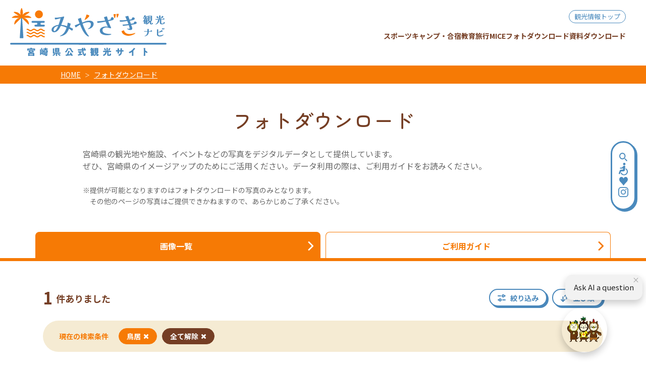

--- FILE ---
content_type: text/html; charset=UTF-8
request_url: https://www.kanko-miyazaki.jp/business/photo?q=%E9%B3%A5%E5%B1%85
body_size: 68247
content:
<!DOCTYPE html>
<html lang="ja">
<head>
<link rel="dns-prefetch" href="//www.kanko-miyazaki.jp">
<link rel="dns-prefetch" href="//fonts.googleapis.com">
<link rel="dns-prefetch" href="//www.googletagmanager.com">
<link rel="dns-prefetch" href="//tabimae-snippet.im.kotozna.chat">
<link rel="dns-prefetch" href="//google.com">
<link rel="dns-prefetch" href="//visitmiyazaki.com">
<link rel="dns-prefetch" href="//zh-hant.visitmiyazaki.com">
<link rel="dns-prefetch" href="//kr.visitmiyazaki.com">
<link rel="dns-prefetch" href="//mutc.kanko-miyazaki.jp">
<link rel="dns-prefetch" href="//www.instagram.com">
<link rel="dns-prefetch" href="//www.w3.org">
<link rel="dns-prefetch" href="//cdnjs.cloudflare.com">
    
    <meta charset="utf-8">
    <meta http-equiv="X-UA-Compatible" content="IE=edge">
    <meta name="viewport" content="width=device-width, initial-scale=1">
        <title>フォトダウンロード | 法人のみなさまへ | 宮崎県公式観光サイト「みやざき観光ナビ」</title>
<meta name="description" content="宮崎県の観光写真を多数掲載。観光事業者、旅行会社、学校、メディアなど法人の皆様に無料でご利用いただけるフォトダウンロードです。自然、歴史、グルメ、イベントなどのカテゴリーや青島・高千穂・日南などの各エリア、季節、縦横、キーワードからお好みの画像を簡単検索！">
<meta name="keywords" content="">
<link rel="icon" type="image/x-icon" href="https://www.kanko-miyazaki.jp/images/business/favicon.ico">
<link rel="shortcut icon" type="image/x-icon" href="https://www.kanko-miyazaki.jp/images/business/favicon.ico">
<link rel="apple-touch-icon" href="https://www.kanko-miyazaki.jp/images/business/apple-touch-icon.png">
<link rel="apple-touch-icon" sizes="57x57" href="https://www.kanko-miyazaki.jp/images/business/apple-touch-icon-57x57.png">
<link rel="apple-touch-icon" sizes="60x60" href="https://www.kanko-miyazaki.jp/images/business/apple-touch-icon-60x60.png">
<link rel="apple-touch-icon" sizes="72x72" href="https://www.kanko-miyazaki.jp/images/business/apple-touch-icon-72x72.png">
<link rel="apple-touch-icon" sizes="76x76" href="https://www.kanko-miyazaki.jp/images/business/apple-touch-icon-76x76.png">
<link rel="apple-touch-icon" sizes="114x114" href="https://www.kanko-miyazaki.jp/images/business/apple-touch-icon-114x114.png">
<link rel="apple-touch-icon" sizes="120x120" href="https://www.kanko-miyazaki.jp/images/business/apple-touch-icon-120x120.png">
<link rel="apple-touch-icon" sizes="144x144" href="https://www.kanko-miyazaki.jp/images/business/apple-touch-icon-144x144.png">
<link rel="apple-touch-icon" sizes="152x152" href="https://www.kanko-miyazaki.jp/images/business/apple-touch-icon-152x152.png">
<link rel="apple-touch-icon" sizes="180x180" href="https://www.kanko-miyazaki.jp/images/business/apple-touch-icon-180x180.png">
<link rel="canonical" href="https://www.kanko-miyazaki.jp/business/photo">
<meta property="og:type" content="website">
<meta property="og:site_name" content="【公式】みやざき観光ナビ 宮崎県公式観光サイト">
<meta property="og:image" content="https://www.kanko-miyazaki.jp/images/business/ogp.png">
<meta property="og:title" content="フォトダウンロード">
<meta property="og:description" content="宮崎県の観光写真を多数掲載。観光事業者、旅行会社、学校、メディアなど法人の皆様に無料でご利用いただけるフォトダウンロードです。自然、歴史、グルメ、イベントなどのカテゴリーや青島・高千穂・日南などの各エリア、季節、縦横、キーワードからお好みの画像を簡単検索！">
<meta property="og:url" content="https://www.kanko-miyazaki.jp/business/photo">
    <meta name="format-detection" content="telephone=no">
    
    
    <meta name="csrf-token" content="KCk7jpWyBXtr43VU2T5xp793iYrV5XKDoSaDmChS">

    
        <link href="https://fonts.googleapis.com/css?family=Lato:400,700|Noto+Sans+JP:400,700" rel="stylesheet">
    <link rel="stylesheet" href="//maxcdn.bootstrapcdn.com/font-awesome/4.7.0/css/font-awesome.min.css">
    <link rel="stylesheet" href="https://www.kanko-miyazaki.jp/css/business.css">
                
        <!-- Google Tag Manager -->
        <script>(function(w,d,s,l,i){w[l]=w[l]||[];w[l].push({'gtm.start':
        new Date().getTime(),event:'gtm.js'});var f=d.getElementsByTagName(s)[0],
        j=d.createElement(s),dl=l!='dataLayer'?'&l='+l:'';j.async=true;j.src=
        'https://www.googletagmanager.com/gtm.js?id='+i+dl;f.parentNode.insertBefore(j,f);
        })(window,document,'script','dataLayer','GTM-PTPTV9V');</script>
        <!-- End Google Tag Manager -->
        
        </head>
<body class=" ja">
    <!-- KotoznaGAI snipetcord-->
    <script defer="defer" src="https://tabimae-snippet.im.kotozna.chat/livechat/bundle.js" id="ktzn-tm" data-id="b04d7f7b7803ca6b9127445cdf618e75f0e3a227c5287d2392b907836899015f"></script>
            
        <!-- Google Tag Manager (noscript) -->
        <noscript><iframe src="https://www.googletagmanager.com/ns.html?id=GTM-PTPTV9V" height="0" width="0" style="display:none;visibility:hidden"></iframe></noscript>
        <!-- End Google Tag Manager (noscript) -->
        
        <div id="app" class="app ">
        <header class="l-header  is-lower ">
    <div class="l-header__wrapper">
        <div class="l-header__box">
            <div class="l-header__logo l-header__logo--spn">
                <a href="https://www.kanko-miyazaki.jp/business">
                    <img
                        class="l-header__logo-image is-fixed"
                        src="https://www.kanko-miyazaki.jp/images/front/common-site-logo.svg"
                        alt="【公式】みやざき観光ナビ 宮崎県公式観光サイト"
                    >
                    <img
                        class="l-header__logo-image is-spn-no-fixed"
                        src="https://www.kanko-miyazaki.jp/images/front/common-site-logo.svg"
                        alt="【公式】みやざき観光ナビ 宮崎県公式観光サイト"
                    >
                </a>
            </div>
            <div class="l-header__logo l-header__logo--pc">
                <a href="https://www.kanko-miyazaki.jp/business">
                    <img
                        class="l-header__logo-image"
                        src="https://www.kanko-miyazaki.jp/images/front/common-site-logo.svg"
                        alt="【公式】みやざき観光ナビ 宮崎県公式観光サイト"
                    >
                </a>
            </div>
            <div class="l-header__logo--fixed">
                <a href="https://www.kanko-miyazaki.jp/business">
                    <img
                        class="l-header__logo-image"
                        src="https://www.kanko-miyazaki.jp/images/front/common-site-logo.svg"
                        alt="【公式】みやざき観光ナビ 宮崎県公式観光サイト"
                    >
                </a>
            </div>
            <div class="l-header--sub">
                <ul class="l-header--sub__list">
                    <li class="l-header--sub__item">
                        <a
                            class="l-header--sub__anchor u-font-size13"
                            href="https://www.kanko-miyazaki.jp"
                        >
                            
                            観光情報トップ
                        </a>
                    </li>
                    
                </ul>
                <div>
                    <nav class="l-global-navi">
                        <ul class="l-global-navi__list">
                                                            <li class="l-global-navi__item">
                                    <a
                                        class="l-global-navi__anchor u-font-size14"
                                        href="https://www.kanko-miyazaki.jp/business/sports_camp/top"
                                    ><span>スポーツキャンプ・合宿</span></a>
                                </li>
                                                            <li class="l-global-navi__item">
                                    <a
                                        class="l-global-navi__anchor u-font-size14"
                                        href="https://www.kanko-miyazaki.jp/business/study/Top"
                                    ><span>教育旅行</span></a>
                                </li>
                                                            <li class="l-global-navi__item">
                                    <a
                                        class="l-global-navi__anchor u-font-size14"
                                        href="https://www.kanko-miyazaki.jp/business/mice"
                                    ><span>MICE</span></a>
                                </li>
                                                            <li class="l-global-navi__item">
                                    <a
                                        class="l-global-navi__anchor u-font-size14"
                                        href="https://www.kanko-miyazaki.jp/business/photo"
                                    ><span>フォトダウンロード</span></a>
                                </li>
                                                            <li class="l-global-navi__item">
                                    <a
                                        class="l-global-navi__anchor u-font-size14"
                                        href="https://www.kanko-miyazaki.jp/business/document"
                                    ><span>資料ダウンロード</span></a>
                                </li>
                                                    </ul>
                        
                    </nav>
                </div>
            </div>
            <input type="checkbox" id="open-drawer-menu" class="open-drawer-menu">
            <div class="o-drawer-nav type-spn ">
                <label for="open-drawer-menu" class="o-drawer-nav__toggle">
                    <div class="o-drawer-nav__toggle--spinner diagonal part-1"></div>
                    <div class="o-drawer-nav__toggle--spinner horizontal"></div>
                    <div class="o-drawer-nav__toggle--spinner diagonal part-2"></div>
                </label>
                <nav id="sidebarMenu" class="o-drawer-nav__box">
                    <img
                        src="https://www.kanko-miyazaki.jp/images/front/common-site-logo.svg"
                        alt="【公式】みやざき観光ナビ 宮崎県公式観光サイト"
                    >
                    <div class="hamburger-menu__box-site-search mb40">
                        <form
    id="form_cse_6974891ad41bf"
    action="https://google.com/cse"
>
            <input type="hidden" name="cx" value="e23ef03d12cb943cb"/>
        <input type="hidden" name="ie" value="UTF-8"/>
        <input
        type="text"
        name="q"
        value=""
        placeholder="Google カスタム検索"
        class="hamburger-menu__box-site-search-input"
    >
</form>
<a
    class="hamburger-menu__box-site-search-button"
    href="javascript:form_cse_6974891ad41bf.submit()"
>
    <img
                                src="https://www.kanko-miyazaki.jp/images/front/icon/icon-search.svg"
                                alt="Google カスタム検索"
                            >
</a>
                    </div>

                    <section>
                        <h2 class="o-drawer-nav__section-title mb4 u-font-size20">
                            <a href="https://www.kanko-miyazaki.jp/business">
                                学校・旅行会社の方へ
                            </a>
                        </h2>
                        <ul class="o-drawer-nav__list is-other-menu">
                                                            <li class="o-drawer-nav__item">
                                    <a
                                        class="o-drawer-nav__anchor u-font-size14"
                                        href="https://www.kanko-miyazaki.jp/business/sports_camp/top"
                                    >スポーツキャンプ・合宿</a>
                                </li>
                                                            <li class="o-drawer-nav__item">
                                    <a
                                        class="o-drawer-nav__anchor u-font-size14"
                                        href="https://www.kanko-miyazaki.jp/business/study/Top"
                                    >教育旅行</a>
                                </li>
                                                            <li class="o-drawer-nav__item">
                                    <a
                                        class="o-drawer-nav__anchor u-font-size14"
                                        href="https://www.kanko-miyazaki.jp/business/mice"
                                    >MICE</a>
                                </li>
                                                            <li class="o-drawer-nav__item">
                                    <a
                                        class="o-drawer-nav__anchor u-font-size14"
                                        href="https://www.kanko-miyazaki.jp/business/photo"
                                    >フォトダウンロード</a>
                                </li>
                                                            <li class="o-drawer-nav__item">
                                    <a
                                        class="o-drawer-nav__anchor u-font-size14"
                                        href="https://www.kanko-miyazaki.jp/business/document"
                                    >資料ダウンロード</a>
                                </li>
                                                    </ul>
                    </section>
                    <h2 class="o-drawer-nav__section-title mb4 u-font-size20">
                        <a href="https://www.kanko-miyazaki.jp">
                            観光案内
                        </a>
                    </h2>
                    <ul class="o-drawer-nav__list">
                                                    <li class="o-drawer-nav__item">
                                <a
                                    class="o-drawer-nav__anchor u-font-size16"
                                    href="https://www.kanko-miyazaki.jp/feature"
                                >特集</a>
                            </li>
                                                    <li class="o-drawer-nav__item">
                                <a
                                    class="o-drawer-nav__anchor u-font-size16"
                                    href="https://www.kanko-miyazaki.jp/course"
                                >モデルコース</a>
                            </li>
                                                    <li class="o-drawer-nav__item">
                                <a
                                    class="o-drawer-nav__anchor u-font-size16"
                                    href="https://www.kanko-miyazaki.jp/guide"
                                >観光スポット</a>
                            </li>
                                                    <li class="o-drawer-nav__item">
                                <a
                                    class="o-drawer-nav__anchor u-font-size16"
                                    href="https://www.kanko-miyazaki.jp/event"
                                >イベント</a>
                            </li>
                                                    <li class="o-drawer-nav__item">
                                <a
                                    class="o-drawer-nav__anchor u-font-size16"
                                    href="https://www.kanko-miyazaki.jp/feature/experience"
                                >体験</a>
                            </li>
                                                    <li class="o-drawer-nav__item">
                                <a
                                    class="o-drawer-nav__anchor u-font-size16"
                                    href="https://www.kanko-miyazaki.jp/feature?gourmet"
                                >グルメ・お土産</a>
                            </li>
                                                    <li class="o-drawer-nav__item">
                                <a
                                    class="o-drawer-nav__anchor u-font-size16"
                                    href="https://www.kanko-miyazaki.jp/reserve"
                                >宿泊</a>
                            </li>
                                                    <li class="o-drawer-nav__item">
                                <a
                                    class="o-drawer-nav__anchor u-font-size16"
                                    href="https://www.kanko-miyazaki.jp/movie"
                                >動画</a>
                            </li>
                                                    <li class="o-drawer-nav__item">
                                <a
                                    class="o-drawer-nav__anchor u-font-size16"
                                    href="https://www.kanko-miyazaki.jp/access/inbound"
                                >アクセス</a>
                            </li>
                                                <li class="o-drawer-nav__item">
                            <a
                                class="o-drawer-nav__anchor u-font-size16"
                                href="https://www.kanko-miyazaki.jp/favorite"
                            >お気に入りリスト</a>
                        </li>
                    </ul>

                    <section>
                        <h2 class="o-drawer-nav__section-title mb4 u-font-size20">外国語サイト</h2>
                        <ul class="o-drawer-nav__list is-other-menu">
                            
            <li class="o-drawer-nav__item"><a class="o-drawer-nav__anchor u-font-size14" href="https://visitmiyazaki.com/">English</a></li>
            <li class="o-drawer-nav__item"><a class="o-drawer-nav__anchor u-font-size14" href="https://zh-hant.visitmiyazaki.com/">繁體中文</a></li>
            <li class="o-drawer-nav__item"><a class="o-drawer-nav__anchor u-font-size14" href=":zh-cn">中文简体</a></li>
            <li class="o-drawer-nav__item"><a class="o-drawer-nav__anchor u-font-size14" href="https://kr.visitmiyazaki.com/">한국어</a></li>
                                </ul>
                    </section>

                    
                </nav>
            </div>
            <div class="hamburger-menu__sub  type-lower ">
                <a id="menu-trigger--search" class="o-floating-menu__anchor is-search">
                    <img src="/images/front/icon/icon-search.svg" alt="検索">
                </a>
                <a href="https://mutc.kanko-miyazaki.jp">
                    <img src="/images/front/icon/icon-accessibility.svg" alt="アクセシビリティ">
                </a>
                <a href="https://www.kanko-miyazaki.jp/favorite">
                    <img src="/images/front/icon/icon-heart.svg" alt="お気に入り">
                </a>
                <a href="https://www.instagram.com/miyazaki_shunnavi/">
                    <img src="/images/front/icon/icon-instagram.svg" alt="Instagram">
                </a>
            </div>
        </div>
    </div>
</header>
     <section class="o-breadcrumb">
        <ul class="o-breadcrumb__list">
                            <li class="o-breadcrumb__item">
                    <a
                        class="o-breadcrumb__anchor u-font-size14"
                        href="https://www.kanko-miyazaki.jp/business"
                    >HOME</a>
                </li>
                            <li class="o-breadcrumb__item">
                    <a
                        class="o-breadcrumb__anchor u-font-size14"
                        href="https://www.kanko-miyazaki.jp/business/photo"
                    >フォトダウンロード</a>
                </li>
                    </ul>
    </section>

         
    <main>
        <section class="o-heading">
    <div class="o-heading-low-type1__box">
        <h2 class="o-heading-low-type1">フォトダウンロード</h2>
                <p class="o-heading-low-type1--sub l-contents--w1000 is-photo-list">宮崎県の観光地や施設、イベントなどの写真をデジタルデータとして提供しています。<br>
            ぜひ、宮崎県のイメージアップのためにご活用ください。データ利用の際は、ご利用ガイドをお読みください。</p>
        <p class="o-heading-low-type1--sub l-contents--w1000 u-font-size14 mt25 is-photo-list-sub">提供が可能となりますのはフォトダウンロードの写真のみとなります。<br>
            その他のページの写真はご提供できかねますので、あらかじめご了承ください。</p>
            </div>
</section>

        <section class="o-switching-tab separate-three">
        <ul class="o-switching-tab__list l-contents">
            <li class="o-switching-tab__item">
                <a 
                href="https://www.kanko-miyazaki.jp/business/photo" 
                                    class="o-switching-tab__anchor active pl25-lg o-button--free-arrow-right u-font-size16"
                                > 
                    <span>画像一覧</span>
                </a>
            </li>
            <li class="o-switching-tab__item">
                <a   
                href="https://www.kanko-miyazaki.jp/business/photo/guide"
                                    class="o-switching-tab__anchor pl25-lg o-button--free-arrow-right u-font-size16"
                                 ><span>ご利用ガイド</span></a>
            </li>
        </ul>
    </section>

        <section class="o-sort" id="search-results">
    <div class="l-contents d-flex flex-column flex-md-row align-items-md-center justify-content-between pb10 pb0-sm">
        <h3 class="o-sort-result-no u-font-size18 d-flex align-items-center">
            <span class="u-font-size32">1</span><span class="mt3 ml7">件ありました</span>        </h3>

        <div class="o-sort__option-box">
            <button
                    type="button"
                    class="o-button o-button-conditions-search mr0"
                    data-toggle="modal"
                    data-target="#overlay-conditions"
            >
                絞り込み            </button>

            <div class="dropdown">
                <button class="o-button o-button-sort dropdown-toggle" type="button" id="dropdownMenu2"
                        data-toggle="dropdown" aria-haspopup="true" aria-expanded="false">
                    並び順                </button>
                <div class="dropdown-menu" aria-labelledby="dropdownMenu2">
                    <button
                            class="dropdown-item js-form-st  u-active--sort-button "
                            type="button"
                            value="acs"
                    >
                        アクセス順                    </button>
                    <button
                            class="dropdown-item js-form-st "
                            type="button"
                            value="mod"
                    >
                        更新順                    </button>
                </div>
            </div>
        </div>
    </div>
</section>
    <section class="l-contents mt20">
        <dl class="o-conditions-search__current-list">
            <dt class="mb10">現在の検索条件</dt>
                            <dd class="mr10 mb10">
                    <a class="o-button o-button--conditions"
                       href="https://www.kanko-miyazaki.jp/business/photo?">鳥居<i
                                class="fa fa-times ml5"></i></a>
                </dd>
                            <dd class="mr10 mb10">
                    <a class="o-button o-button--conditions"
                       href="https://www.kanko-miyazaki.jp/business/photo">全て解除<i
                                class="fa fa-times ml5"></i></a>
                </dd>
                    </dl>
    </section>
        </div>
    <!-- Modal -->
    <div class="modal fade" id="overlay-conditions" tabindex="-1" role="dialog"
         aria-labelledby="overlay-conditions-label" aria-hidden="true">
        <div class="modal-dialog" role="document">
            <div class="modal-content">
                <div class="o-digest__search-box">
                    <form id="tourism-attraction-form" action="https://www.kanko-miyazaki.jp/business/photo">
                        <div class="px16 px0-md">
                            <div class="hamburger-menu__box-site-search l-contents--w570 my32 my40-md">
                                <input
                                        class="hamburger-menu__box-site-search-input"
                                        name="q"
                                        type="text"
                                        value=""
                                        placeholder="キーワードを入力"
                                >
                                <input
                                        id="js-form-st"
                                        name="st"
                                        type="hidden"
                                        value="acs"
                                >
                                <input
                                        id="js-form-vw"
                                        name="vw"
                                        type="hidden"
                                        value="tile"
                                >

                                <button
                                        class="hamburger-menu__box-site-search-button"
                                        type="submit"
                                >
                                    <span class="fa fa-search"></span>
                                    <span class="o-conditions-search-exec--title ml10">指定した条件で検索</span>
                                </button>
                            </div>
                        </div>

                        <section class="o-conditions-search">
                            <div class="o-conditions-search-tab__box">
                                <ul class="o-conditions-search-tab__list nav nav-tabs" id="searchTab" role="tablist">
                                    <li class="o-conditions-search-tab__item nav-item">
                                        <a
                                                class="o-conditions-search-tab__anchor nav-link active"
                                                id="category-tab"
                                                data-toggle="tab"
                                                href="#category"
                                                role="tab"
                                                aria-controls="category"
                                                aria-selected="true"
                                        >
                                            カテゴリー
                                        </a>
                                    </li>
                                    <li class="o-conditions-search-tab__item nav-item">
                                        <a class="o-conditions-search-tab__anchor nav-link" id="area-tab"
                                           data-toggle="tab" href="#area" role="tab" aria-controls="area"
                                           aria-selected="false">
                                            エリア
                                        </a>
                                    </li>
                                    <li class="o-conditions-search-tab__item nav-item">
                                        <a class="o-conditions-search-tab__anchor nav-link"
                                           id="season-tab"
                                           data-toggle="tab" href="#season" role="tab" aria-controls="season"
                                           aria-selected="false">
                                            季節を選択
                                        </a>
                                    </li>
                                    <li class="o-conditions-search-tab__item nav-item">
                                        <a class="o-conditions-search-tab__anchor nav-link"
                                           id="direction-tab"
                                           data-toggle="tab" href="#direction" role="tab"
                                           aria-controls="direction" aria-selected="false">
                                            縦横を選択
                                        </a>
                                    </li>
                                </ul>
                            </div>
                            <div class="tab-content" id="searchTabContent">
                                <button type="button"
                                        class="o-button o-button--return"
                                        data-dismiss="modal"
                                        aria-label="Close"
                                >
                                    <span class="o-toggle--spinner part-1"></span>
                                    <span class="o-toggle--spinner part-2"></span>
                                </button>
                                <div
                                        class="tab-pane fade show active"
                                        id="category"
                                        role="tabpanel"
                                        aria-labelledby="category-tab"
                                >
                                    <div class="o-conditions-search-drop o-conditions-search-category">
                                        <div class="o-conditions-search-drop--inner">
                                    <dl class="o-conditions-search-category__middle-category">
                <dt class="d-flex align-items-center mb10 mg15-lg">
                    <div class="o-form__checkbox o-form__checkbox--small custom-control custom-checkbox">
                        <input class="custom-control-input"
                               id="categoryCustomCheck1" name="rpc[]"
                               type="checkbox" value="1"
                               >
                        <label
                                class="o-form__checkbox-label o-form__checkbox-label--large custom-control-label"
                                for="categoryCustomCheck1"
                        >
                            グルメ・特産品
                        </label>
                    </div>
                </dt>
            </dl>
                                                <dl class="o-conditions-search-category__middle-category">
                <dt class="d-flex align-items-center mb10 mg15-lg">
                    <div class="o-form__checkbox o-form__checkbox--small custom-control custom-checkbox">
                        <input class="custom-control-input"
                               id="categoryCustomCheck2" name="rpc[]"
                               type="checkbox" value="2"
                               >
                        <label
                                class="o-form__checkbox-label o-form__checkbox-label--large custom-control-label"
                                for="categoryCustomCheck2"
                        >
                            自然・景観
                        </label>
                    </div>
                </dt>
            </dl>
                                                <dl class="o-conditions-search-category__middle-category">
                <dt class="d-flex align-items-center mb10 mg15-lg">
                    <div class="o-form__checkbox o-form__checkbox--small custom-control custom-checkbox">
                        <input class="custom-control-input"
                               id="categoryCustomCheck3" name="rpc[]"
                               type="checkbox" value="3"
                               >
                        <label
                                class="o-form__checkbox-label o-form__checkbox-label--large custom-control-label"
                                for="categoryCustomCheck3"
                        >
                            花・新緑・紅葉
                        </label>
                    </div>
                </dt>
            </dl>
                                                <dl class="o-conditions-search-category__middle-category">
                <dt class="d-flex align-items-center mb10 mg15-lg">
                    <div class="o-form__checkbox o-form__checkbox--small custom-control custom-checkbox">
                        <input class="custom-control-input"
                               id="categoryCustomCheck4" name="rpc[]"
                               type="checkbox" value="4"
                               >
                        <label
                                class="o-form__checkbox-label o-form__checkbox-label--large custom-control-label"
                                for="categoryCustomCheck4"
                        >
                            神話・神社・仏閣
                        </label>
                    </div>
                </dt>
            </dl>
                                                <dl class="o-conditions-search-category__middle-category">
                <dt class="d-flex align-items-center mb10 mg15-lg">
                    <div class="o-form__checkbox o-form__checkbox--small custom-control custom-checkbox">
                        <input class="custom-control-input"
                               id="categoryCustomCheck5" name="rpc[]"
                               type="checkbox" value="5"
                               >
                        <label
                                class="o-form__checkbox-label o-form__checkbox-label--large custom-control-label"
                                for="categoryCustomCheck5"
                        >
                            祭り・イベント・伝統行事
                        </label>
                    </div>
                </dt>
            </dl>
                                                <dl class="o-conditions-search-category__middle-category">
                <dt class="d-flex align-items-center mb10 mg15-lg">
                    <div class="o-form__checkbox o-form__checkbox--small custom-control custom-checkbox">
                        <input class="custom-control-input"
                               id="categoryCustomCheck6" name="rpc[]"
                               type="checkbox" value="6"
                               >
                        <label
                                class="o-form__checkbox-label o-form__checkbox-label--large custom-control-label"
                                for="categoryCustomCheck6"
                        >
                            スポーツ・アウトドア
                        </label>
                    </div>
                </dt>
            </dl>
                                                <dl class="o-conditions-search-category__middle-category">
                <dt class="d-flex align-items-center mb10 mg15-lg">
                    <div class="o-form__checkbox o-form__checkbox--small custom-control custom-checkbox">
                        <input class="custom-control-input"
                               id="categoryCustomCheck7" name="rpc[]"
                               type="checkbox" value="7"
                               >
                        <label
                                class="o-form__checkbox-label o-form__checkbox-label--large custom-control-label"
                                for="categoryCustomCheck7"
                        >
                            体験・観光施設
                        </label>
                    </div>
                </dt>
            </dl>
                                                <dl class="o-conditions-search-category__middle-category">
                <dt class="d-flex align-items-center mb10 mg15-lg">
                    <div class="o-form__checkbox o-form__checkbox--small custom-control custom-checkbox">
                        <input class="custom-control-input"
                               id="categoryCustomCheck8" name="rpc[]"
                               type="checkbox" value="8"
                               >
                        <label
                                class="o-form__checkbox-label o-form__checkbox-label--large custom-control-label"
                                for="categoryCustomCheck8"
                        >
                            温泉
                        </label>
                    </div>
                </dt>
            </dl>
                                                <dl class="o-conditions-search-category__middle-category">
                <dt class="d-flex align-items-center mb10 mg15-lg">
                    <div class="o-form__checkbox o-form__checkbox--small custom-control custom-checkbox">
                        <input class="custom-control-input"
                               id="categoryCustomCheck9" name="rpc[]"
                               type="checkbox" value="9"
                               >
                        <label
                                class="o-form__checkbox-label o-form__checkbox-label--large custom-control-label"
                                for="categoryCustomCheck9"
                        >
                            歴史・遺産
                        </label>
                    </div>
                </dt>
            </dl>
                                                <dl class="o-conditions-search-category__middle-category">
                <dt class="d-flex align-items-center mb10 mg15-lg">
                    <div class="o-form__checkbox o-form__checkbox--small custom-control custom-checkbox">
                        <input class="custom-control-input"
                               id="categoryCustomCheck10" name="rpc[]"
                               type="checkbox" value="10"
                               >
                        <label
                                class="o-form__checkbox-label o-form__checkbox-label--large custom-control-label"
                                for="categoryCustomCheck10"
                        >
                            イルミネーション・夜景
                        </label>
                    </div>
                </dt>
            </dl>
                                                <dl class="o-conditions-search-category__middle-category">
                <dt class="d-flex align-items-center mb10 mg15-lg">
                    <div class="o-form__checkbox o-form__checkbox--small custom-control custom-checkbox">
                        <input class="custom-control-input"
                               id="categoryCustomCheck13" name="rpc[]"
                               type="checkbox" value="13"
                               >
                        <label
                                class="o-form__checkbox-label o-form__checkbox-label--large custom-control-label"
                                for="categoryCustomCheck13"
                        >
                            みやざき観光カレンダー
                        </label>
                    </div>
                </dt>
            </dl>
                </div>
                                    </div>
                                </div>
                                <div
                                        class="tab-pane fade"
                                        id="area"
                                        role="tabpanel"
                                        aria-labelledby="area-tab"
                                >
                                    <div class="o-conditions-search-drop search-condition-area">
                                        <div class="o-conditions-search-drop--inner o-conditions-search__area-box">
        <div class="o-conditions-search-drop--inner-left">
            <div class="o-conditions-search__area-map">
                <svg xmlns="http://www.w3.org/2000/svg"
                     viewBox="0 0 345.535 510.675">
                    <g id="miyazaki" data-name="miyazaki"
                       transform="translate(-179.5 -2202.663)">
                        <a id="areaMap1" class="area1">
                            <g id="hokubu" data-name="hokubu">
                                <path id="path_140" data-name="path 140"
                                      class="area-fill"
                                      d="M522.606,2237.792c.311-.546,2.492-3.661,1.791-3.583s-5.062,2.025-8.255,2.8-2.415-3.9-1.558-4.985-.156-4.283-.779-6.075,1.012-5.14,2.1-7.866a28.473,28.473,0,0,0,1.713-8.957c.078-2.648-1.713-1.4-4.362-1.013s-3.66-1.246-4.595-2.726-2.726-.778-4.361.78-1.792.7-2.8.545-1.714-.468-2.18.389-1.169-.312-1.792-1.947-1.947-2.414-4.751-2.882-3.116-.312-5.374.623-2.8.546-4.283.546-1.091,4.2-1.714,4.828-.546,1.558-.935,3.972-.7,2.571-2.336,4.05-2.8,5.452-3.349,6.776.233,1.558-2.96.935-6.153,1.636-8.567,2.258-11.761-1.557-13.942-2.025-5.841.156-8.8-.233-5.451,4.829-6.23,5.841-3.116.468-7.711.156-6.932-2.959-9.658-4.595-.467-5.686.156-7.944-.311-3.038-1.947-4.362-2.336-1.869-1.947-2.492-1.169-.7-1.947-.779-3.427-4.44-4.44-6-1.4-1.09-3.115-.389a24.475,24.475,0,0,1-7.01,1.635c-2.492.156-4.984,3.816-6.464,5.14s-4.673.078-5.764.156-5.452,1.636-9.034,2.726-4.674,0-5.686-1.48-1.324-4.128-1.324-5.919-3.582-2.337-4.751-2.415-1.558,1.169-2.1,1.325-6.62.467-7.944.467a8.422,8.422,0,0,1-3.193-.233c-1.4-.468-1.168-.546-1.947.155s-1.87,1.791-2.726,1.558-.857-.623-1.168,0-.623,1.324-1.558,1.48-1.246,1.713-1.246,2.959.311,2.025-1.714,2.882-1.558,3.816-1.558,4.829-2.959,1.947-3.037,2.492,1.09,1.714,1.714,2.1a3.151,3.151,0,0,1,1.323,2.1c-.077.545-2.414,3.661-2.726,4.284s-.233,2.8-.311,3.738-1.869,2.57-4.44,4.128a10.005,10.005,0,0,1-4.283,1.48c-.545.233-6.231,4.829-6.542,5.685s-2.259,7.789-2.415,8.567-.545,3.272-.078,4.284-.623,1.4-1.635,1.4-1.792.234-2.726-.934-1.558-.857-2.726-.935-1.013.623-2.492,2.492-2.181,4.128-3.428,4.907-1.168,1.4-1.4,2.648-.779,1.713-1.48,1.713-1.324.156-1.168,1.013.467,9.736.623,11.527a5.8,5.8,0,0,1-1.48,4.595c-1.169,1.324-2.571,2.57-1.869,3.038s0,1.246-.857,2.1-2.181.311-3.427.078-7.944-1.869-9.736-2.493a3.427,3.427,0,0,0-4.283,2.1,24.666,24.666,0,0,0-1.48,7.009c0,2.415-2.726,2.493-3.661,2.571s-2.258.7-2.336,1.246.7,6.543,1.557,8.412-1.323,1.869-2.648,2.336-1.947,3.038-2.1,5.452.468,6.075,1.714,7.633.312,6.776.623,9.19,0,2.025,3.193,7.866,4.128,6.62,4.751,6.932a17.812,17.812,0,0,0,5.141.7c.934-.156,1.168.312,2.336,1.558s.7,1.947.545,3.271-.778,3.271.234,3.972,1.012,1.947,1.869,2.726-1.168,3.972-1.48,4.751,1.4,1.48,3.427,2.57,2.259.7,4.206,2.415.7,2.492,2.025,3.816,1.714,1.168,1.714,2.1a39.935,39.935,0,0,1-3.162,5.933h0c2.078-.99,4.589-1.721,5.758-.273,2.18,2.7,3.426,2.181,5.5,1.453s4.673-1.765,6.335.519,1.87,1.454,2.908.1a6.3,6.3,0,0,0,.8-1.546c.552-1.432.94-3.236,1.378-4.477.623-1.765,1.869-2.907,2.284-3.946s1.142-1.869,1.662-1.142a.791.791,0,0,0,.753.276,4.19,4.19,0,0,1,2.674.347c1.662.935,4.465,4.985,7.269,4.673s5.3-2.077,7.165-.415,2.908,3.323,6.958,4.984c.761.312,1.442.6,2.067.893a16.52,16.52,0,0,0,3.541-1.308c4.05-1.973,3.219-2.7,5.089-3.219s4.88-.623,6.126-1.246c1.02-.511,1.341-.824,1.483-1.828a7.787,7.787,0,0,1,4.541.477c2.6,1.247,4.983,3.116,3.841,4.051s-2.6,2.907-.1,1.765a8.915,8.915,0,0,1,6.022-.831c1.351.416,6.647,1.662,8.828,2.388a9.178,9.178,0,0,0,1.777.426,4.65,4.65,0,0,0,3.207-.737,6.673,6.673,0,0,1,5.089-.415c1.662.415,2.077.207,2.8-1.35s3.739-1.766,4.673-.1.83,3.635,1.038,4.257.728,1.351,1.454.727.935-.311,2.077.624,1.765.415,2.492-.416,6.646-5.815,9.554-6.646,5.607-2.6,6.023,0,.727,5.192,2.389,6.231,1.869.727,2.907-.623c.982-1.277,2.06-2.827,5.249-.532,1.172-2.868,2.226-5.35,2.617-6.192,1.013-2.181,1.714-1.869,2.26-2.259s.934-1.791,1.323-2.726-.389-1.168-.077-1.635.389-.935,1.012-.079-.234,1.247,1.48.156,1.635.857,1.869-.311-.935-1.324-.234-1.947.234-.7-.467-.7a.5.5,0,0,1-.311-.935c.389-.234-.857-.779-.935-1.168a8.217,8.217,0,0,1,1.713-3.739c1.013-1.168.7-1.168,1.87-1.713s.7-1.48.156-1.636-.468-3.505.155-5.14,1.791-5.218,2.414-6.075,2.26-.7,2.649-1.09-.078-.857.389-.935a6.2,6.2,0,0,1,3.271.7c1.324.7,1.714,0,1.636-.623s1.09-.857,2.181-1.168,1.635.311,1.791-.624-.234-.934.623-1.4.468-.7-.234-.935-.934,0-1.4.935-2.1-.857-2.259-1.324-.935-1.091-1.48-.468-.156.779-1.48.234-2.57.234-1.557-.7,1.713-.078,2.726-.623a3.158,3.158,0,0,1,2.647-.078c.857.234.546.7,1.558-.234s1.013-1.168.312-1.09-1.246,0-.7-.545-.156-.468-.156-1.247.078-1.012-.545-1.479-.935-1.792-1.012-.935.544,1.869.077,1.869-.545.234-.7,1.091-1.09.311-2.025.467-.934-.545-.234-1.09.234-1.169.312-2.727-1.558.546-2.336,1.792-1.247.935-1.247,2.336-.623.468-1.791.078-1.324-.545-.467-1.4,1.246-.077,2.1-.934,1.246-1.168.779-1.48-1.091-.545-.624-1.791.545-1.169-.078-1.324-.934-.7-.7-1.947a2.817,2.817,0,0,1,1.869-2.259c1.012-.467.857-.623.545-1.168s-.623-.312-.545-1.48a2.794,2.794,0,0,1,1.168-2.181c.467-.311,1.324-1.013,2.259.311s1.246,1.325,1.09.7.39-.935.857-.935-.078-.7,1.246-.312.467.935-.156,2.259-.155,1.09.779,1.09,1.247,1.247,2.415,1.169,2.181.389,2.414-.7.233-1.324,1.09-.857,1.169,1.4,1.169.234.389-1.091.7-1.4.935-1.247,1.792-1.247.7-.233.389-1.635,1.325-.39,1.948-.467.7-.857,1.246-1.48.233-1.013.233-1.947-2.025-1.168-3.66-1.48-1.013-1.636-.623-2.726-.078-2.336-.857-2.181a6.7,6.7,0,0,1-2.181-.233c-.7-.078-.545.778,0,1.635s.623,2.571-.311,2.259-1.87,0-.779-1.168-.935-.546-1.012-1.091-.312-.857-.857-.857-1.558.39-1.246.546a4.54,4.54,0,0,1,1.323,1.4c.623.856-1.635.233-2.025-.156s-.934-1.4-.545-2.025,1.4-.857.857-1.714,1.324-.311-.233-2.492-.78-5.685.466-8.879,3.116-7.633,4.674-9.58a22.705,22.705,0,0,1,3.738-3.5c.857-.778.779.857,1.636.857s4.6-.934,5.452-1.012.934-1.48,1.4-2.025.623-.312.623-1.013.233-1.09,1.4-.233,1.013-1.48.546-2.726.7-1.247,1.168-.857,1.012.935,1.246-.078a3.745,3.745,0,0,0,.078-2.259,4.365,4.365,0,0,1,.623-2.959c.545-1.168,1.246-.779,1.246-1.324a.836.836,0,0,1,.857-.935c.623-.078-.389-.156.234-2.181s-.623-.7-1.869-.078-1.013-.622-1.636.935-.935.623-1.09-.467-.546-1.168-1.4-1.792.157-.934,1.714-.155,1.635.779,1.635.155.312-.856,1.013-.778,1.013-.312.39-.624-1.013-.7-.7-1.479,0-.623-.779-.935-.779-.934-.156-1.168a2.073,2.073,0,0,1,2.025,0c.779.467.779.078.935-.935s-.468-1.636.077-2.025.546-.7.935-1.713,1.168-1.013,2.259-1.013,1.09,0,.778,1.48-.934,2.648.623,2.571,1.247-3.35,1.247-4.051-.078-1.246.7-1.557,1.09-.078,1.324-.624,0-1.012.7-1.012a1.76,1.76,0,0,0,1.48-.857c.468-.545.546-.7,1.325-.311s.078.623,1.246-.546-1.013-2.258-.156-2.881.234-.7.623-1.948,1.48.234,2.415-.934.545-.078,1.323.934.39,1.4,1.948,1.325-.468,1.246.389,1.246.312.935.779,1.48,1.558,1.246,1.479-.624,1.48.079,1.792-.778.39-.7,1.091-.156.856.389-.078-1.168a3.089,3.089,0,0,0-2.181-1.714c-.545-.233-1.558-2.57-.779-3.115a2.506,2.506,0,0,0,1.4-2.492c0-1.558.935-1.169,1.558-.39s.467,1.09,1.4,1.013,2.337,1.869,2.337,1.4-.857-1.012-.934-2.18-.312-.779-1.013-.779-1.48-1.324-.935-2.882,1.091-1.48,1.4-1.012.779,1.09,1.558.233S522.294,2238.337,522.606,2237.792Z"
                                      transform="translate(0 1.142)"
                                      fill="#dbf5ff"/>
                                <path id="path_140_-_outline"
                                      data-name="path 140 - outline"
                                      d="M490.515,2201.521a14.966,14.966,0,0,1,2.344.262c3.011.5,4.451,1.4,5.136,3.2a6.3,6.3,0,0,0,.92,1.825,1.443,1.443,0,0,1,1.333-.775,4.868,4.868,0,0,1,.882.113c.144.027.292.055.446.079a3.082,3.082,0,0,1,.776.242,1.121,1.121,0,0,0,.412.126c.248,0,.65-.263,1.2-.782a5.409,5.409,0,0,1,3.308-1.732,2.086,2.086,0,0,1,1.821,1.047l.02.032c.818,1.3,1.592,2.52,3.393,2.52a4.749,4.749,0,0,0,.687-.053c.6-.089,1.173-.226,1.676-.348a7.744,7.744,0,0,1,1.685-.292,1.455,1.455,0,0,1,1.1.409,2.314,2.314,0,0,1,.469,1.752,28.961,28.961,0,0,1-1.748,9.128c-.165.413-.339.83-.522,1.271-.956,2.3-2.04,4.9-1.573,6.245,1.24,3.567,1.456,5.586.7,6.548a4.742,4.742,0,0,0-.429,3.7.938.938,0,0,0,.931.567,2.328,2.328,0,0,0,.545-.073,55.033,55.033,0,0,0,5.935-2,15.37,15.37,0,0,1,2.383-.815.6.6,0,0,1,.615.306c.249.457-.055,1.133-1.55,3.444-.166.257-.31.479-.366.578a.771.771,0,0,1-.685.4,1.883,1.883,0,0,1-.643-.157,1.74,1.74,0,0,0-.539-.142.37.37,0,0,0-.3.147,1.522,1.522,0,0,1-1.1.59,1.624,1.624,0,0,1-1.243-.882c-.011-.017-.021-.031-.03-.042a2.479,2.479,0,0,0-.484.941,2.215,2.215,0,0,0,.149,1.964c.131.185.26.252.314.252a2.21,2.21,0,0,0,.339-.032,1.935,1.935,0,0,1,.3-.03c.787,0,.845.851.875,1.308a2.5,2.5,0,0,0,.541,1.3,1.653,1.653,0,0,1,.394.915.548.548,0,0,1-.546.573c-.28,0-.481-.184-.881-.55-.328-.3-1.009-.926-1.354-.926h-.014c-.107.009-.2.013-.287.013a1.24,1.24,0,0,1-1.212-.734,5.046,5.046,0,0,0-.334-.478,1.457,1.457,0,0,0-.585-.486,1.362,1.362,0,0,0-.082.564,2.959,2.959,0,0,1-1.551,2.856l-.065.045c-.03.021-.073.126-.07.329a3.467,3.467,0,0,0,.772,1.921c.075.031.161.058.26.088a3.367,3.367,0,0,1,2.141,1.823c.693,1.155.837,1.586.646,1.925a.564.564,0,0,1-.5.286,1.378,1.378,0,0,1-.806-.391l-.156-.123-.106-.083c-.015.039-.032.085-.052.138a.8.8,0,0,1-.783.56,1.985,1.985,0,0,1-.711-.18c-.077-.03-.179-.07-.259-.094a1.77,1.77,0,0,0-.008.3,1.92,1.92,0,0,1-.362,1.46.889.889,0,0,1-.657.278,2.046,2.046,0,0,1-1.339-.768,1.724,1.724,0,0,1-.35-1.077c0-.069-.011-.165-.021-.228h-.028a.672.672,0,0,1-.65-.337.861.861,0,0,1,.178-.905c-.094,0-.18.005-.26.005a1.467,1.467,0,0,1-1.6-.9,4.392,4.392,0,0,0-.4-.629,3.515,3.515,0,0,1-.51-.959l-.026.032a1.643,1.643,0,0,1-1.345.672,3.423,3.423,0,0,1-.536-.053,2.2,2.2,0,0,0-.3-.034.217.217,0,0,0-.063.006.483.483,0,0,0-.084.18,2.333,2.333,0,0,0-.117.9,1.286,1.286,0,0,1-.68,1.3,2.714,2.714,0,0,0,.228.426,1.782,1.782,0,0,1-.021,2.41,7.3,7.3,0,0,0-.62.691.657.657,0,0,1-.523.319.59.59,0,0,1-.421-.192.917.917,0,0,0-.259-.178,1.576,1.576,0,0,0-.4-.163,2.65,2.65,0,0,0-.255.276l-.065.076a2.231,2.231,0,0,1-1.859,1.031l-.06,0c-.008.038-.016.084-.022.122a2.444,2.444,0,0,1-.158.585,1.149,1.149,0,0,1-1.006.73,2.836,2.836,0,0,0-.592.161c-.369.147-.395.262-.388.912,0,.059,0,.119,0,.18s0,.179.008.305a11.237,11.237,0,0,1-.1,2.347c-.279,1.515-1.039,1.869-1.627,1.9-.057,0-.113,0-.165,0a1.344,1.344,0,0,1-1.141-.446c-.391-.5-.212-1.2,0-2.013.059-.231.121-.471.172-.718.073-.348.143-.68.164-.87-.12-.007-.293-.007-.453-.007-1.134,0-1.539.034-1.792.693-.081.209-.144.389-.2.547a2.357,2.357,0,0,1-.911,1.393l-.017.014a1.721,1.721,0,0,0,.059.382,3.382,3.382,0,0,1,.085,1.3q-.015.1-.028.186a4.435,4.435,0,0,1-.163.795.766.766,0,0,1-.742.574,1.475,1.475,0,0,1-.753-.267,1.242,1.242,0,0,0-.659-.2,2.775,2.775,0,0,0-.933.238.391.391,0,0,0-.112.06.681.681,0,0,0,.277.176c.155.062.291.1.411.141a1.033,1.033,0,0,1,.729.488,1.189,1.189,0,0,1-.083.956c-.143.357-.143.545.46.846.68.341.626.818.594.956-.071.3-.38.625-1.033.625a2.1,2.1,0,0,1-.228-.013,1.677,1.677,0,0,0-.187-.011c-.233,0-.271.008-.271.292a1.493,1.493,0,0,1-.061.5.652.652,0,0,1-.619.446c.048.01.091.022.129.034a.535.535,0,0,0,.163.031,1.089,1.089,0,0,0,.444-.138,9.619,9.619,0,0,0,.846-.5,2.605,2.605,0,0,1,1.22-.556.666.666,0,0,1,.544.267c.209.282.2.692-.039,1.461a2.158,2.158,0,0,0-.078,1.623.637.637,0,0,1,0,.6.708.708,0,0,1-.575.309c-.383.048-.419.158-.419.439a.877.877,0,0,1-.62.841,1.17,1.17,0,0,0-.673.695,3.929,3.929,0,0,0-.591,2.626,4.17,4.17,0,0,1-.066,2.453l-.009.04c-.184.8-.6.966-.922.966a1.737,1.737,0,0,1-1.04-.54l-.09-.076a.594.594,0,0,0-.346-.114.261.261,0,0,0-.1.017.737.737,0,0,0,.071.394c.332.885.6,2.518.118,3.212a.829.829,0,0,1-.695.374,1.243,1.243,0,0,1-.733-.281,2.874,2.874,0,0,0-.6-.361,1.7,1.7,0,0,0-.009.19,1.08,1.08,0,0,1-.444,1.056,1.853,1.853,0,0,0-.3.282,2.723,2.723,0,0,0-.32.67c-.235.612-.557,1.449-1.417,1.527-.34.031-1.282.231-2.193.425a23.942,23.942,0,0,1-3.3.589,1.416,1.416,0,0,1-1.182-.857c-.027-.045-.062-.1-.094-.151l-.024.021c-.246.224-.529.448-.828.684a16.105,16.105,0,0,0-2.856,2.763c-1.177,1.471-2.725,4.65-4.6,9.449-1.53,3.923-1.707,6.752-.525,8.406a3.068,3.068,0,0,1,.727,1.658,1.141,1.141,0,0,1-.456.894,1.293,1.293,0,0,1-.485,1.813,1.96,1.96,0,0,0-.394.4c-.2.315.146,1.077.475,1.407a3.2,3.2,0,0,0,.937.365,3.086,3.086,0,0,0-.813-.811.573.573,0,0,1-.319-.647c.065-.277.317-.479.814-.655a3.159,3.159,0,0,1,.975-.191,1.258,1.258,0,0,1,1.32,1.107c.084.014.2.026.274.034a1.82,1.82,0,0,1,.774.2,1.909,1.909,0,0,1-.262-1.7.843.843,0,0,1,.769-.427,1.269,1.269,0,0,1,.141.008,7.052,7.052,0,0,1,.738.134,4.443,4.443,0,0,0,.939.139,1.771,1.771,0,0,0,.351-.033,1.16,1.16,0,0,1,.229-.023,1.2,1.2,0,0,1,.989.552,2.646,2.646,0,0,1,.209,2.311c-.029.081-.059.162-.089.244-.2.54-.445,1.211-.273,1.516a.912.912,0,0,0,.607.307c.2.038.407.075.609.112a14.371,14.371,0,0,1,2.16.5c.861.308,1.3.766,1.3,1.362a5.149,5.149,0,0,0,.049.653,1.791,1.791,0,0,1-.405,1.623,3.392,3.392,0,0,0-.4.628,1.591,1.591,0,0,1-1.155,1.019,1.124,1.124,0,0,1-.137.008,3.289,3.289,0,0,1-.815-.153,3.861,3.861,0,0,0-.594-.13,1.224,1.224,0,0,0,.023.138c.033.148.064.282.092.405.174.753.27,1.168,0,1.512a1.149,1.149,0,0,1-.966.326c-.475,0-.921.514-1.216.855-.082.095-.154.177-.222.246a1.874,1.874,0,0,1-.291.231c-.164.111-.263.178-.263.818a2.5,2.5,0,0,1-.044.552.6.6,0,0,1-.584.512,1,1,0,0,1-.671-.379,2.974,2.974,0,0,0-.609-.48c-.094-.051-.166-.087-.22-.112-.035.128-.073.311-.109.479l-.033.156a1.384,1.384,0,0,1-1.524,1.131c-.166,0-.335-.01-.513-.021s-.376-.023-.568-.023c-.094,0-.18,0-.264.008-.046,0-.092,0-.137,0a2.306,2.306,0,0,1-1.6-.753c-.3-.268-.481-.42-.712-.42-.124,0-.239,0-.35.009s-.189.007-.276.007a.913.913,0,0,1-.824-.352c-.227-.358-.092-.809.218-1.467a9.728,9.728,0,0,1,.5-.91,4.1,4.1,0,0,0,.29-.529,1.469,1.469,0,0,0-.325-.127,2.381,2.381,0,0,0-.43-.094.707.707,0,0,1-.675.427.484.484,0,0,0-.355.134c-.014.018-.047.06-.017.179a.915.915,0,0,1-.082.8.574.574,0,0,1-.455.221c-.32,0-.673-.22-1.446-1.318-.265-.375-.522-.565-.765-.565a1.452,1.452,0,0,0-.72.323l-.088.059a2.288,2.288,0,0,0-.946,1.8c-.039.586.016.64.125.749a1.957,1.957,0,0,1,.355.451l.042.073a1.135,1.135,0,0,1,.222.944c-.116.367-.467.591-1.034.852a2.334,2.334,0,0,0-1.587,1.9c-.231,1.229.162,1.328.33,1.37l.071.018a.909.909,0,0,1,.683.41c.157.3.05.577-.163,1.125-.048.122-.1.265-.166.432a1.2,1.2,0,0,0-.1.779,1.016,1.016,0,0,0,.384.326c.049.031.1.062.146.094a.853.853,0,0,1,.419.631.8.8,0,0,1,0,.183c.217-.3.44-.6.646-.84.592-.7,1.009-1,1.393-1a.674.674,0,0,1,.494.21,1.158,1.158,0,0,1,.232.867,8.29,8.29,0,0,0,.044,1.265,1.772,1.772,0,0,1-.549,1.831,1.244,1.244,0,0,0-.217.211l.062-.009a2.862,2.862,0,0,1,.476-.037c.211,0,.411.018.588.035.14.013.272.025.379.025a.6.6,0,0,0,.152-.014.354.354,0,0,0,.019-.072c.119-.655.233-1.279.824-1.454-.014-.058-.028-.117-.042-.169a3.906,3.906,0,0,1-.165-1.294,1.4,1.4,0,0,1,.062-.334.559.559,0,0,1,.53-.4c.351,0,.514.283.7.61a2.566,2.566,0,0,0,.516.707,1.636,1.636,0,0,1,.746,1.653c0,.07,0,.145,0,.226a.484.484,0,0,0,.138.353.78.78,0,0,1,.109.948l.054-.006a2.458,2.458,0,0,1,.271-.017.7.7,0,0,1,.734.413c.173.442-.16.855-.923,1.559-.509.47-.787.692-1.132.692a.938.938,0,0,1-.5-.168,1.415,1.415,0,0,0-.4-.175l-.06-.016a4.636,4.636,0,0,0-1.2-.222,2.091,2.091,0,0,0-1.022.274,2.145,2.145,0,0,1-1.056.258c-.153,0-.294-.011-.43-.023a2.9,2.9,0,0,0-.449-.015,3.263,3.263,0,0,1,.72.2l.019.008c.253.1.481.2.625.249a3.113,3.113,0,0,1,.269-.358,1.182,1.182,0,0,1,.908-.433,1.632,1.632,0,0,1,1.422,1.072,3.321,3.321,0,0,0,1.344,1.245c.3-.6.646-1.282,1.414-1.282a1.836,1.836,0,0,1,.586.11c.379.126,1.015.338,1.063.88s-.53.849-.748.968a2.169,2.169,0,0,0-.323.2c0,.03,0,.073,0,.11a3.659,3.659,0,0,1-.048.734.982.982,0,0,1-1.039.963c-.08,0-.161,0-.246-.009s-.183-.01-.281-.01a2.055,2.055,0,0,0-.581.078l-.394.11a4.62,4.62,0,0,0-1.426.537,1.385,1.385,0,0,1-.3,1.077,1.147,1.147,0,0,1-.894.379,2.591,2.591,0,0,1-1.177-.35,6.049,6.049,0,0,0-2.659-.667h-.1a1.078,1.078,0,0,1-.317.811,2.225,2.225,0,0,1-1.162.439,2.439,2.439,0,0,0-1.436.592,29.6,29.6,0,0,0-1.772,4.365c-.214.6-.416,1.165-.579,1.594a9.561,9.561,0,0,0-.472,2.683,5.665,5.665,0,0,0,.117,1.844,1.34,1.34,0,0,1,.8,1.1,1.452,1.452,0,0,1-1.01,1.427,1.955,1.955,0,0,0-1.065.8c-.14.185-.333.439-.639.792a8.642,8.642,0,0,0-1.592,3.287,3.7,3.7,0,0,0,.349.292c.352.272.685.53.661.926a.628.628,0,0,1-.316.5l0,0a.4.4,0,0,0,.057,0c.431,0,1.083,0,1.273.5s-.294.914-.474,1.074l-.031.029c.021.034.048.074.07.107a1.875,1.875,0,0,1,.354,1.535c-.059.3-.158.79-.639.79a.665.665,0,0,1-.492-.257c-.111-.118-.168-.166-.288-.166a1.348,1.348,0,0,0-.672.267c-.2.126-.362.232-.5.32-.5.326-.654.425-.88.425a.564.564,0,0,1-.515-.334,1.012,1.012,0,0,1-.069-.236,1.022,1.022,0,0,0-.192-.458c-.031-.042-.059-.079-.083-.11-.027.045-.056.093-.088.143.013.031.032.072.048.1a1.625,1.625,0,0,1,.055,1.476c-.092.22-.184.469-.281.732a4.913,4.913,0,0,1-1.212,2.208,2.235,2.235,0,0,1-.542.267c-.41.155-.875.33-1.556,1.8-.357.768-1.367,3.135-2.608,6.171l-.24.587-.515-.371a4.689,4.689,0,0,0-2.5-1.083c-.9,0-1.433.694-2,1.429l-.1.135c-.642.834-1.065,1.386-1.814,1.386a3.525,3.525,0,0,1-1.716-.694c-1.753-1.1-2.136-3.525-2.542-6.1q-.038-.239-.076-.479c-.139-.868-.526-.94-.911-.94a9.123,9.123,0,0,0-2.561.7c-.617.224-1.256.456-1.919.645-2.777.794-8.6,5.674-9.315,6.495a2.457,2.457,0,0,1-1.764,1.085,2.272,2.272,0,0,1-1.421-.611c-.117-.1-.225-.185-.324-.268a3.019,3.019,0,0,0-.795-.567c-.008,0-.085.006-.316.2a1.326,1.326,0,0,1-.867.359c-.6,0-1.114-.489-1.387-1.307a5.292,5.292,0,0,1-.162-.987,8.212,8.212,0,0,0-.837-3.184,2.031,2.031,0,0,0-1.839-.9,2.108,2.108,0,0,0-1.945.974c-.466,1-.946,1.825-2.1,1.825a5.321,5.321,0,0,1-1.276-.2,8.965,8.965,0,0,0-2.152-.291,4.9,4.9,0,0,0-2.559.649,5.234,5.234,0,0,1-2.805.851,5.84,5.84,0,0,1-.721-.047,9.7,9.7,0,0,1-1.873-.448c-1.307-.435-3.8-1.072-5.8-1.584-1.327-.34-2.473-.633-3.016-.8a5.161,5.161,0,0,0-1.506-.2,10.056,10.056,0,0,0-4.161,1.009,3.417,3.417,0,0,1-1.307.391.719.719,0,0,1-.728-.463c-.125-.35.029-.786.482-1.375a7.558,7.558,0,0,1,1.131-1.161c.113-.092.115-.158.107-.222-.07-.587-1.443-1.835-3.848-2.991a6.271,6.271,0,0,0-2.728-.563,9.085,9.085,0,0,0-1.169.078c-.218.951-.71,1.344-1.686,1.833a13.136,13.136,0,0,1-3.473.781,23.74,23.74,0,0,0-2.743.5,2.672,2.672,0,0,0-1.369.807,12.6,12.6,0,0,1-3.635,2.38,17.182,17.182,0,0,1-3.649,1.346l-.166.038-.155-.072c-.57-.264-1.22-.545-2.046-.884a16.168,16.168,0,0,1-5.982-4.011c-.355-.349-.723-.711-1.118-1.062a2.253,2.253,0,0,0-1.587-.577,9.729,9.729,0,0,0-2.5.508,15.99,15.99,0,0,1-2.687.607,3.365,3.365,0,0,1-.366.02c-2.009,0-3.9-1.793-5.411-3.234a11.626,11.626,0,0,0-1.793-1.521,2.69,2.69,0,0,0-1.371-.353c-.219,0-.426.02-.626.038-.144.014-.28.026-.414.031l-.1,0a1.227,1.227,0,0,1-1.075-.487.373.373,0,0,0-.051-.059,2.147,2.147,0,0,0-.74,1.1,7.842,7.842,0,0,1-.9,1.493,10,10,0,0,0-1.375,2.434c-.186.526-.364,1.163-.553,1.837-.251.9-.511,1.824-.83,2.654a6.707,6.707,0,0,1-.873,1.671c-.108.14-.206.275-.3.4-.439.6-.818,1.115-1.43,1.115-.575,0-1.11-.443-1.977-1.634a2.685,2.685,0,0,0-2.333-1.191,10.238,10.238,0,0,0-3.172.758l-.261.092-.141.05a7.28,7.28,0,0,1-2.369.562c-1.229,0-2.289-.665-3.547-2.223a1.881,1.881,0,0,0-1.569-.629,8.881,8.881,0,0,0-3.584,1.039l-1.472.7.826-1.406c2.7-4.6,3.053-5.523,3.093-5.7,0-.361-.028-.383-.49-.76a13.382,13.382,0,0,1-1.078-.966,2.927,2.927,0,0,1-.891-1.864,2.691,2.691,0,0,0-1.111-1.93,7.093,7.093,0,0,0-2.459-1.578,15.99,15.99,0,0,1-1.654-.772c-.336-.181-.661-.35-.976-.514a16.1,16.1,0,0,1-1.97-1.128c-.681-.5-.919-1.025-.708-1.554.077-.193.228-.48.419-.844a18.652,18.652,0,0,0,1.012-2.155c.359-1,.179-1.2.177-1.2a4.219,4.219,0,0,1-.936-1.429,2.833,2.833,0,0,0-.881-1.256c-1.069-.741-.8-2.327-.576-3.6.052-.3.1-.584.13-.839.032-.276.078-.526.118-.748a1.922,1.922,0,0,0-.531-2.123c-.179-.191-.337-.365-.477-.518-.682-.75-.859-.911-1.178-.911a1.427,1.427,0,0,0-.234.022,3.273,3.273,0,0,1-.528.034,19.062,19.062,0,0,1-4.919-.781c-.741-.371-1.735-1.228-4.966-7.139-2.933-5.365-2.956-5.56-3.175-7.421-.022-.183-.046-.391-.076-.62a23.231,23.231,0,0,1-.016-3.456c.081-2.063.182-4.631-.5-5.486-1.335-1.669-1.985-5.44-1.822-7.977.1-1.549.538-5.222,2.436-5.891.3-.1.622-.185.939-.263.644-.159,1.374-.34,1.533-.669a.978.978,0,0,0-.111-.724,34.95,34.95,0,0,1-1.6-8.691c.137-.957,1.889-1.6,2.789-1.674l.159-.012c1.581-.12,3.044-.453,3.044-2.06a24.9,24.9,0,0,1,1.506-7.167,3.978,3.978,0,0,1,3.7-2.623,3.692,3.692,0,0,1,1.217.206c1.777.619,8.415,2.239,9.664,2.474.241.045.483.1.717.155a6.537,6.537,0,0,0,1.378.223,1.16,1.16,0,0,0,.887-.318,8.16,8.16,0,0,0,.788-.868c.21-.287.209-.4.208-.412h0a.3.3,0,0,0-.063-.053.881.881,0,0,1-.4-.642c-.082-.69.6-1.427,1.542-2.447.21-.227.427-.462.634-.7a5.3,5.3,0,0,0,1.357-4.22c-.07-.807-.169-2.983-.275-5.286-.123-2.7-.262-5.752-.342-6.2a1.3,1.3,0,0,1,.23-1.113,1.817,1.817,0,0,1,1.43-.489c.2,0,.743,0,.989-1.305.031-.167.057-.323.081-.473a2.967,2.967,0,0,1,1.546-2.507,6.689,6.689,0,0,0,1.71-2.312,19.142,19.142,0,0,1,1.59-2.481,15.491,15.491,0,0,0,1.006-1.44c.459-.725.79-1.248,1.714-1.248.062,0,.128,0,.2.007.185.012.355.014.51.014h.244a2.535,2.535,0,0,1,2.329,1.108,1.657,1.657,0,0,0,1.515.765c.118,0,.241,0,.371-.009s.292-.01.45-.01a1.626,1.626,0,0,0,1.218-.351c.017-.027.07-.109-.037-.342-.594-1.288-.025-4.257.042-4.591.171-.852,2.128-7.8,2.435-8.64.063-.173.255-.7,3.331-3.288a35.075,35.075,0,0,1,3.484-2.686,2.623,2.623,0,0,1,.724-.154,7.934,7.934,0,0,0,3.5-1.294c3.005-1.821,4.159-3.236,4.2-3.742.022-.268.032-.665.042-1.086a8.4,8.4,0,0,1,.32-2.834c.13-.259.485-.777,1.054-1.6a23.807,23.807,0,0,0,1.625-2.539,2.955,2.955,0,0,0-1.094-1.6c-.469-.292-2.083-1.63-1.944-2.6.067-.471.6-.768,1.412-1.219a10.664,10.664,0,0,0,1.2-.737c.415-.316.42-.464.42-.465,0-.124-.008-.289-.018-.48a9.585,9.585,0,0,1,.119-2.491,3.036,3.036,0,0,1,1.762-2.318c1.461-.619,1.448-1.042,1.418-1.968,0-.144-.009-.293-.009-.453,0-.745.12-3.195,1.664-3.452.613-.1.837-.5,1.153-1.13l.04-.081c.107-.214.306-.613.746-.613a1.048,1.048,0,0,1,.478.147,2.618,2.618,0,0,0,.523.207.426.426,0,0,0,.115.014c.54,0,1.379-.765,1.934-1.271l.211-.191.151-.137a1.368,1.368,0,0,1,.945-.508,2.659,2.659,0,0,1,.848.216c.141.05.3.106.5.171a6.386,6.386,0,0,0,1.962.266,8.817,8.817,0,0,0,1.008-.054l.032,0h.032c1.43,0,7.284-.319,7.805-.448a1.915,1.915,0,0,0,.344-.339,2.375,2.375,0,0,1,1.8-1.009c.045,0,.09,0,.136,0a12.071,12.071,0,0,1,2.948.593c1.876.667,2.27,1.63,2.27,2.321,0,1.766.324,4.3,1.237,5.637a3.043,3.043,0,0,0,2.776,1.7,8.237,8.237,0,0,0,2.351-.421c1.212-.369,2.5-.788,3.75-1.193a37.429,37.429,0,0,1,5.394-1.554c.045,0,.093,0,.143,0a8.72,8.72,0,0,1,1.394.187,12.891,12.891,0,0,0,2.238.273,2.465,2.465,0,0,0,1.692-.485c.362-.323.813-.823,1.291-1.352,1.525-1.687,3.422-3.786,5.475-3.915a24.113,24.113,0,0,0,6.852-1.6c.218-.089.418-.176.6-.253a3.772,3.772,0,0,1,1.437-.437c.719,0,1.2.508,1.691,1.27.152.233.337.524.551.861.563.885,1.334,2.1,2.038,3.1a7.016,7.016,0,0,0,1.517,1.817l.187.017c1.1.1,1.895.214,2.16.748a.766.766,0,0,1-.061.772c-.033.052-.07.112.149.369a14.02,14.02,0,0,0,1.581,1.383l.107.087c1.643,1.329,2.83,2.29,2.114,4.884-.126.456-.313.974-.51,1.521-.972,2.694-1.58,4.836.129,5.861.688.413,1.333.875,2.015,1.364,2.014,1.444,4.1,2.936,7.42,3.161,1.089.074,2.047.16,2.893.237,1.182.107,2.115.191,2.841.191.862,0,1.339-.12,1.547-.39.126-.163.326-.49.558-.867,1.113-1.814,3.185-5.19,5.753-5.19a2.928,2.928,0,0,1,.381.025,18.351,18.351,0,0,0,2.4.131c.7,0,1.4-.022,2.09-.044s1.309-.041,1.922-.041a11.827,11.827,0,0,1,2.427.193l.8.176c2.647.583,8.844,1.949,11.848,1.949a4.508,4.508,0,0,0,1.061-.1,16.518,16.518,0,0,0,2.387-.92,13.065,13.065,0,0,1,5.174-1.461,6.417,6.417,0,0,1,1.227.117,14.759,14.759,0,0,0,2.015.32.836.836,0,0,0,.094,0c.019-.054.041-.143.06-.218a5.133,5.133,0,0,1,.233-.733c.1-.25.234-.611.385-1.029.671-1.854,1.685-4.655,3.091-5.928l.266-.24c1.363-1.227,1.573-1.416,1.912-3.519.1-.642.172-1.169.233-1.635.171-1.308.266-2.031.836-2.606a6.235,6.235,0,0,0,.291-1.534,12.175,12.175,0,0,1,.381-2.112c.283-.885.755-1.333,1.4-1.333.374,0,.694.024.977.045.244.018.474.035.708.035a5.924,5.924,0,0,0,2.407-.588l.108-.045A7.656,7.656,0,0,1,490.515,2201.521Zm8.445,6.373c-.457,0-1.041-.3-1.9-2.558-.545-1.431-1.728-2.127-4.366-2.567a13.7,13.7,0,0,0-2.179-.249,6.789,6.789,0,0,0-2.813.8l-.109.045a7.029,7.029,0,0,1-2.789.665c-.271,0-.519-.019-.782-.038-.279-.021-.567-.042-.9-.042-.477,0-.688,1.733-.789,2.566-.136,1.123-.23,1.774-.571,2.115-.319.319-.392.772-.557,2.034-.059.449-.132,1.008-.238,1.665-.382,2.369-.716,2.74-2.23,4.1l-.264.238c-1.222,1.105-2.223,3.873-2.822,5.526-.155.429-.289.8-.4,1.069a4.141,4.141,0,0,0-.188.6c-.1.412-.248.976-1.123.976a13.875,13.875,0,0,1-2.207-.338,5.429,5.429,0,0,0-1.036-.1,12.124,12.124,0,0,0-4.769,1.376,17.169,17.169,0,0,1-2.541.974,5.368,5.368,0,0,1-1.31.127c-3.113,0-9.385-1.382-12.063-1.973l-.8-.175a10.909,10.909,0,0,0-2.218-.171c-.6,0-1.226.02-1.891.041-.693.022-1.41.044-2.122.044a19.343,19.343,0,0,1-2.531-.139,1.917,1.917,0,0,0-.251-.017c-2.008,0-3.89,3.066-4.9,4.713-.257.418-.459.749-.617.954a2.817,2.817,0,0,1-2.339.78c-.771,0-1.725-.086-2.931-.2-.841-.076-1.793-.162-2.871-.235-3.606-.244-5.906-1.892-7.934-3.346-.665-.477-1.294-.927-1.947-1.319a3.3,3.3,0,0,1-1.542-3.345,14.753,14.753,0,0,1,.986-3.713c.191-.529.371-1.029.487-1.448.541-1.962-.186-2.551-1.78-3.84l-.107-.086a14.25,14.25,0,0,1-1.714-1.512,1.273,1.273,0,0,1-.334-1.357,7.82,7.82,0,0,0-1.244-.185l-.231-.022c-.7-.071-1.658-1.275-4.263-5.369-.213-.334-.4-.623-.546-.853-.465-.716-.684-.815-.852-.815a3.429,3.429,0,0,0-1.038.354c-.182.079-.388.169-.616.262a24.879,24.879,0,0,1-7.168,1.671c-1.647.1-3.467,2.117-4.8,3.587-.518.573-.965,1.067-1.366,1.426a3.391,3.391,0,0,1-2.359.74,13.874,13.874,0,0,1-2.417-.289,8.467,8.467,0,0,0-1.215-.171l-.071,0a43.7,43.7,0,0,0-5.156,1.507c-1.252.406-2.547.827-3.768,1.2a9.19,9.19,0,0,1-2.643.464,4.016,4.016,0,0,1-3.6-2.14c-1.04-1.522-1.411-4.2-1.411-6.2,0-1.232-2.886-1.823-4.284-1.916l-.07,0c-.422,0-.688.266-1.045.671a1.851,1.851,0,0,1-.817.638c-.669.192-6.813.481-8.051.486a10.007,10.007,0,0,1-1.1.059,7.275,7.275,0,0,1-2.279-.317c-.2-.068-.374-.128-.512-.177a4,4,0,0,0-.5-.158,3.233,3.233,0,0,0-.285.245l-.156.142-.206.187c-.749.682-1.68,1.531-2.608,1.531a1.436,1.436,0,0,1-.378-.05,3.459,3.459,0,0,1-.605-.228l-.024.048a2.548,2.548,0,0,1-1.883,1.67c-.472.079-.828,1.139-.828,2.466,0,.145,0,.285.009.421a2.9,2.9,0,0,1-.243,1.57,3.349,3.349,0,0,1-1.785,1.351c-1.32.559-1.349,2.275-1.272,3.839.01.2.019.381.019.529,0,.888-1.085,1.492-2.134,2.076a7.9,7.9,0,0,0-.889.541,4.739,4.739,0,0,0,1.465,1.554,3.557,3.557,0,0,1,1.553,2.6,11.743,11.743,0,0,1-1.791,2.954c-.432.626-.878,1.273-.983,1.482a10.285,10.285,0,0,0-.215,2.41c-.01.436-.02.847-.045,1.146-.137,1.64-3.616,3.87-4.679,4.514a8.837,8.837,0,0,1-3.893,1.432,2.284,2.284,0,0,0-.449.079,39.766,39.766,0,0,0-3.233,2.529,18.422,18.422,0,0,0-3.042,2.874c-.294.814-2.233,7.694-2.393,8.49-.228,1.139-.46,3.226-.114,3.976a1.291,1.291,0,0,1-.028,1.3,2.514,2.514,0,0,1-2.061.812c-.14,0-.28,0-.415.01s-.271.01-.406.01a2.654,2.654,0,0,1-2.3-1.141,1.567,1.567,0,0,0-1.548-.733h-.244c-.165,0-.362,0-.577-.016-.047,0-.091,0-.131,0-.346,0-.411.059-.869.783a16.554,16.554,0,0,1-1.067,1.525,18.059,18.059,0,0,0-1.5,2.354,7.208,7.208,0,0,1-2.05,2.667,2.006,2.006,0,0,0-1.089,1.82c-.026.156-.052.317-.085.5-.329,1.753-1.254,2.121-1.971,2.121-.514,0-.637.1-.662.129a.417.417,0,0,0-.014.294c.086.474.2,2.813.357,6.328.1,2.293.2,4.459.272,5.245a6.318,6.318,0,0,1-1.6,4.969c-.215.243-.436.483-.65.714-.363.393-.706.763-.952,1.083a1.887,1.887,0,0,0-.32.525,1.045,1.045,0,0,1,.459.756c.067.676-.516,1.317-1.285,2.086a2.139,2.139,0,0,1-1.594.611,7.333,7.333,0,0,1-1.6-.249c-.224-.052-.456-.105-.676-.146-1.266-.238-8-1.883-9.808-2.512a2.7,2.7,0,0,0-.888-.15,2.954,2.954,0,0,0-2.756,1.939,24.023,24.023,0,0,0-1.454,6.851,2.665,2.665,0,0,1-1.65,2.563,6.782,6.782,0,0,1-2.318.494l-.152.012a3.142,3.142,0,0,0-1.883.827c-.028.57.7,6.338,1.517,8.125a1.815,1.815,0,0,1,.1,1.575c-.363.753-1.294.983-2.193,1.205-.307.076-.6.147-.846.236-.9.317-1.594,2.285-1.77,5.012-.152,2.361.457,5.853,1.606,7.289.917,1.146.816,3.69.72,6.149a22.754,22.754,0,0,0,.009,3.289c.03.235.055.446.077.632.2,1.687.219,1.864,3.059,7.059,2.953,5.4,3.95,6.431,4.536,6.725a19.318,19.318,0,0,0,4.471.676,2.309,2.309,0,0,0,.364-.021,2.4,2.4,0,0,1,.4-.036c.792,0,1.216.466,1.918,1.238.137.151.293.322.467.507a2.889,2.889,0,0,1,.785,2.985c-.039.217-.08.442-.109.687-.033.281-.084.578-.138.892-.171.995-.385,2.233.16,2.61a3.748,3.748,0,0,1,1.218,1.655,3.348,3.348,0,0,0,.7,1.112c.884.8.043,2.614-.977,4.556-.17.325-.318.605-.376.75h0c.008.027.071.183.547.5.417.277.995.577,1.664.925.318.165.647.336.989.52a14.96,14.96,0,0,0,1.56.728,7.983,7.983,0,0,1,2.74,1.752,3.672,3.672,0,0,1,1.438,2.525,1.956,1.956,0,0,0,.61,1.313,12.317,12.317,0,0,0,1,.9,1.693,1.693,0,0,1,.857,1.558c0,.219,0,.613-2.474,4.888a7.812,7.812,0,0,1,2.611-.543,2.853,2.853,0,0,1,2.348,1c1.317,1.631,2.139,1.851,2.769,1.851a6.523,6.523,0,0,0,2.037-.506l.142-.05.259-.091a10.959,10.959,0,0,1,3.5-.815,3.7,3.7,0,0,1,3.142,1.6c.846,1.164,1.122,1.223,1.168,1.223.106,0,.443-.459.624-.707.094-.128.2-.273.315-.423a5.763,5.763,0,0,0,.733-1.421c.3-.785.556-1.689.8-2.563.193-.691.376-1.343.573-1.9a10.816,10.816,0,0,1,1.5-2.677,7.1,7.1,0,0,0,.791-1.288c.208-.521.789-1.731,1.682-1.731a1.027,1.027,0,0,1,.851.484c.021.029.049.068.261.068h.068c.1,0,.226-.015.355-.028.213-.02.454-.043.72-.043a3.7,3.7,0,0,1,1.861.481,11.829,11.829,0,0,1,1.992,1.667c1.387,1.318,3.113,2.959,4.722,2.959a2.325,2.325,0,0,0,.255-.014,15.247,15.247,0,0,0,2.521-.574,10.387,10.387,0,0,1,2.781-.547,3.242,3.242,0,0,1,2.251.829c.414.368.791.739,1.155,1.1a15.133,15.133,0,0,0,5.66,3.8c.766.314,1.385.58,1.93.829a16.6,16.6,0,0,0,3.269-1.231,11.734,11.734,0,0,0,3.388-2.209,3.618,3.618,0,0,1,1.787-1.042,24.407,24.407,0,0,1,2.868-.526,13.074,13.074,0,0,0,3.168-.686c.931-.467,1.1-.67,1.212-1.451l.051-.363.362-.06a10.254,10.254,0,0,1,1.678-.142,7.261,7.261,0,0,1,3.161.662c.985.473,4.214,2.144,4.409,3.774a1.22,1.22,0,0,1-.467,1.115,6.373,6.373,0,0,0-1.049,1.1c.114-.043.253-.1.421-.177a11.2,11.2,0,0,1,4.577-1.1,6.147,6.147,0,0,1,1.8.245c.52.16,1.655.45,2.969.787,2.018.516,4.529,1.158,5.87,1.6a8.734,8.734,0,0,0,1.681.4,4.845,4.845,0,0,0,.6.039,4.238,4.238,0,0,0,2.291-.709,5.884,5.884,0,0,1,3.073-.792,9.959,9.959,0,0,1,2.394.321,4.522,4.522,0,0,0,1.034.171c.427,0,.668-.118,1.2-1.248a3.063,3.063,0,0,1,2.851-1.551,3.009,3.009,0,0,1,2.711,1.414,9.172,9.172,0,0,1,.959,3.563,5.321,5.321,0,0,0,.117.78c.134.4.344.624.439.624.018,0,.088-.009.215-.118a1.513,1.513,0,0,1,.967-.445c.476,0,.837.3,1.435.8.1.081.2.169.318.263a1.382,1.382,0,0,0,.788.385c.3,0,.61-.284,1.011-.743.776-.887,6.789-5.939,9.793-6.8.63-.18,1.252-.406,1.853-.624a9.434,9.434,0,0,1,2.9-.757,1.823,1.823,0,0,1,1.9,1.782q.039.241.076.481c.369,2.34.718,4.551,2.084,5.405a3.152,3.152,0,0,0,1.186.542c.245,0,.5-.323,1.021-1l.1-.134a3.561,3.561,0,0,1,2.79-1.821,4.891,4.891,0,0,1,2.562.917c1.019-2.483,2-4.8,2.392-5.643.788-1.7,1.448-2.061,2.11-2.311a1.4,1.4,0,0,0,.312-.144,5.232,5.232,0,0,0,.856-1.742c.1-.273.2-.531.3-.769a.653.653,0,0,0-.035-.662.98.98,0,0,1,0-1.059c.038-.058.075-.12.111-.181.149-.252.352-.6.775-.6.394,0,.687.328.945.683a2.075,2.075,0,0,1,.23.4l.073-.047c.137-.089.3-.2.5-.325a2.286,2.286,0,0,1,1.209-.423,1.278,1.278,0,0,1,.445.077,1.209,1.209,0,0,0-.211-.424.964.964,0,0,1-.039-1.267,1,1,0,0,1-1-.709,1.033,1.033,0,0,1,.145-.843l-.117-.091a1.647,1.647,0,0,1-.726-.861c-.132-.659.824-3.008,1.825-4.164.285-.329.458-.557.6-.741a2.861,2.861,0,0,1,1.439-1.1c.285-.133.448-.3.436-.442a.328.328,0,0,0-.207-.26.763.763,0,0,1-.47-.423c-.447-.891-.284-3.855.3-5.376.16-.419.36-.98.572-1.574a26.149,26.149,0,0,1,1.9-4.616,3.158,3.158,0,0,1,2.052-.985,3.067,3.067,0,0,0,.654-.171c.017-.019.023-.038.015-.178a.983.983,0,0,1,.055-.459.724.724,0,0,1,.585-.431,2.866,2.866,0,0,1,.46-.031,7.113,7.113,0,0,1,3.127.783,1.608,1.608,0,0,0,.709.234.192.192,0,0,0,.144-.041.432.432,0,0,0,.052-.312c-.041-.33.062-.8.788-1.149a8.323,8.323,0,0,1,1.368-.455l.384-.107a3.066,3.066,0,0,1,.856-.117c.126,0,.237.006.336.012.074,0,.138.008.19.008h.024a1,1,0,0,0,.029-.128,2.653,2.653,0,0,0,.034-.549c-.012-.586.147-.825.808-1.19l-.118-.041a.937.937,0,0,0-.27-.059c-.093,0-.218.126-.526.743a.931.931,0,0,1-.851.542c-.985,0-2.174-1.464-2.33-1.931a.664.664,0,0,0-.474-.389c-.023,0-.076,0-.156.091a2.287,2.287,0,0,0-.213.29.8.8,0,0,1-.687.448,3.325,3.325,0,0,1-1.127-.363l-.019-.008a2.679,2.679,0,0,0-1.026-.178c-.11,0-.213,0-.3.007-.075,0-.146.006-.21.006a.628.628,0,0,1-.66-.367c-.156-.4.174-.7.494-1a2.032,2.032,0,0,1,1.477-.6c.147,0,.286.011.42.022s.237.019.349.019a1.152,1.152,0,0,0,.582-.139,3.094,3.094,0,0,1,1.5-.394,5.464,5.464,0,0,1,1.46.258l.059.016a2.377,2.377,0,0,1,.633.273,5.873,5.873,0,0,0,.454-.392c.079-.073.148-.138.209-.2-.219,0-.75-.025-.932-.464a.866.866,0,0,1,.315-.955,1.439,1.439,0,0,1-.3-.9c0-.085,0-.164,0-.238.006-.553.007-.576-.344-.84a.914.914,0,0,1-.108.786.655.655,0,0,1-.53.247l-.049,0a4.249,4.249,0,0,0-.16.679,1.045,1.045,0,0,1-1.155.907c-.153,0-.307-.014-.471-.029s-.332-.031-.5-.031a1.888,1.888,0,0,0-.311.023,1.989,1.989,0,0,1-.327.029.925.925,0,0,1-.943-.578,1.36,1.36,0,0,1,.647-1.429c.213-.166.231-.264.167-.949a9.852,9.852,0,0,1-.055-1.173,11.46,11.46,0,0,0-1.4,1.847,5.342,5.342,0,0,1-.781.979c-.3.308-.391.4-.391,1.093a2.015,2.015,0,0,1-.112.774.725.725,0,0,1-.679.472,1.838,1.838,0,0,1-.846-.313,4.939,4.939,0,0,0-.813-.38c-.622-.207-1.21-.4-1.332-.92-.113-.478.253-.892.67-1.31a1.867,1.867,0,0,1,1.374-.612.9.9,0,0,0,.729-.322l.217-.216c.2-.2.418-.414.538-.559l-.025-.016c-.47-.3-1.256-.793-.69-2.3.064-.171.121-.317.17-.443.03-.076.06-.154.086-.224-.67-.173-1.39-.752-1.057-2.521a3.3,3.3,0,0,1,2.151-2.621,3.367,3.367,0,0,0,.45-.238c-.025-.046-.057-.1-.085-.15l-.045-.078a.99.99,0,0,0-.191-.237c-.338-.335-.478-.635-.419-1.525a3.3,3.3,0,0,1,1.39-2.564l.079-.053a2.288,2.288,0,0,1,1.283-.5,1.966,1.966,0,0,1,1.582.989c.09.128.171.238.243.333a1.127,1.127,0,0,1,.152-.259,1.437,1.437,0,0,1,.978-.51.814.814,0,0,1,.784-.438,2.792,2.792,0,0,1,.769.138,1.4,1.4,0,0,1,1,.721c.182.469-.083.906-.389,1.413a8.719,8.719,0,0,0-.453.818c-.08.17-.133.3-.168.39l.106,0c.115,0,.246-.01.388-.01a2.049,2.049,0,0,1,1.379.674c.346.309.576.5.933.5l.07,0c.106-.007.214-.01.33-.01.223,0,.439.013.629.025.163.01.317.019.453.019.451,0,.492-.087.546-.34l.033-.154a4.555,4.555,0,0,1,.211-.795.78.78,0,0,1,.738-.532,1.832,1.832,0,0,1,.837.289,3.046,3.046,0,0,1,.444.3,1.441,1.441,0,0,1,.687-1.271,1,1,0,0,0,.145-.11c.044-.044.107-.117.174-.194a2.781,2.781,0,0,1,1.971-1.2l.125,0c-.024-.153-.078-.384-.13-.611-.029-.125-.061-.263-.094-.413a1.175,1.175,0,0,1,.146-1.035.912.912,0,0,1,.752-.322,3.646,3.646,0,0,1,.91.167,2.934,2.934,0,0,0,.554.118h.013c.117-.015.2-.133.4-.5a4.235,4.235,0,0,1,.531-.809c.235-.269.219-.4.165-.845a6.133,6.133,0,0,1-.056-.773c0-.089-.166-.253-.634-.42a13.777,13.777,0,0,0-2-.455c-.2-.037-.417-.075-.62-.114a1.763,1.763,0,0,1-1.29-.8,2.874,2.874,0,0,1,.2-2.353c.029-.079.058-.158.086-.235a1.652,1.652,0,0,0-.084-1.4c-.041-.058-.1-.128-.171-.128a.162.162,0,0,0-.033,0,2.76,2.76,0,0,1-.547.053,5.268,5.268,0,0,1-1.153-.162c-.188-.041-.367-.08-.539-.105a2.6,2.6,0,0,0,.382.858,2.911,2.911,0,0,1,.3,2.565.919.919,0,0,1-.82.5,1.162,1.162,0,0,1-.368-.063,3.918,3.918,0,0,0-.607-.133c-.387-.063-.826-.134-.969-.555-.15-.438.192-.866.565-1.268-.393-.04-1.032-.112-1.116-.707-.062-.427-.181-.427-.362-.427a1.748,1.748,0,0,0-.412.064,9.263,9.263,0,0,1,.894,1.09.763.763,0,0,1,.134.834.791.791,0,0,1-.784.389,4,4,0,0,1-2.133-.731c-.437-.439-1.2-1.712-.616-2.644a2.757,2.757,0,0,1,.6-.629c.4-.337.391-.349.263-.551a.858.858,0,0,1,.2-1.242c.124-.108.124-.117.125-.156,0-.093-.051-.385-.541-1.071a6.313,6.313,0,0,1-.909-4.4,19.08,19.08,0,0,1,1.316-4.951c1.911-4.894,3.509-8.161,4.749-9.711a16.982,16.982,0,0,1,3.016-2.922c.3-.235.554-.439.776-.64a1.106,1.106,0,0,1,.74-.34c.487,0,.729.4.906.693.133.219.234.374.326.374a28.18,28.18,0,0,0,3.1-.567c1.026-.218,1.911-.407,2.31-.443.223-.02.378-.382.574-.89a3.278,3.278,0,0,1,.494-.962,2.819,2.819,0,0,1,.443-.419l.048-.038a1.617,1.617,0,0,0,.011-.23c0-1.1.625-1.223.894-1.223a2.358,2.358,0,0,1,1.3.587l.058.04a4.639,4.639,0,0,0-.276-2.187,1.369,1.369,0,0,1,.045-1.319,1.1,1.1,0,0,1,.926-.443,1.582,1.582,0,0,1,.986.345l.1.081c.085.072.209.177.307.244.011-.034.024-.077.036-.131l.009-.041a3.224,3.224,0,0,0,.071-1.984,4.854,4.854,0,0,1,.655-3.292,2.132,2.132,0,0,1,1.165-1.182l.036-.017a1.266,1.266,0,0,1,.936-1.271,3.69,3.69,0,0,1,.176-1.907c.026-.083.047-.156.064-.221-.1.062-.2.128-.3.186a10.5,10.5,0,0,1-.936.552,2,2,0,0,1-.891.243,1.371,1.371,0,0,1-.3-.034c-.044.089-.108.232-.2.464-.225.563-.526,1.139-1.048,1.139-.664,0-.874-.827-1-1.721-.1-.7-.251-.8-.812-1.184-.116-.079-.247-.169-.391-.274-.543-.4-.564-.765-.486-1.005.063-.193.265-.516.917-.516a4.281,4.281,0,0,1,1.8.515c.278.139.65.325.917.442a1.128,1.128,0,0,1,1.139-1.129,1.585,1.585,0,0,1-.375-.425,1.485,1.485,0,0,1-.032-1.353c.016-.039.028-.073.038-.1l-.05-.015c-.132-.041-.3-.091-.489-.168a1.268,1.268,0,0,1-.919-1.125,1.075,1.075,0,0,1,.773-.976,3.62,3.62,0,0,1,1.285-.3,2.23,2.23,0,0,1,1.173.342l.082.048c.025-.128.051-.295.072-.44q.014-.091.029-.19a2.427,2.427,0,0,0-.074-.933,1.215,1.215,0,0,1,.354-1.423c.292-.208.341-.325.549-.913.058-.164.124-.35.21-.572.513-1.334,1.588-1.334,2.726-1.334.608,0,1.009,0,1.276.328.287.354.194.793-.008,1.755-.056.268-.12.518-.182.76a3.1,3.1,0,0,0-.175,1.152s.071.059.351.059l.115,0c.331-.017.565-.381.694-1.081a10.4,10.4,0,0,0,.087-2.13c0-.142-.009-.253-.009-.34,0-.058,0-.115,0-.171a1.637,1.637,0,0,1,1.017-1.851,3.8,3.8,0,0,1,.782-.216,1.271,1.271,0,0,0,.22-.051.429.429,0,0,0,.048-.09,1.555,1.555,0,0,0,.091-.359.977.977,0,0,1,1.068-.956c.478,0,.66-.167,1.1-.682l.064-.074a1.315,1.315,0,0,1,1-.629,1.983,1.983,0,0,1,.865.27c.061.03.115.06.164.09.116-.136.277-.314.5-.542.32-.32.256-.552-.127-1.185a2.6,2.6,0,0,1-.353-.748.925.925,0,0,1,.384-1c.22-.16.265-.233.273-.252a.827.827,0,0,0,0-.205,3.319,3.319,0,0,1,.162-1.236,1.1,1.1,0,0,1,1.1-.888,2.945,2.945,0,0,1,.454.046,2.567,2.567,0,0,0,.382.041.654.654,0,0,0,.565-.3c.359-.449.616-.692.949-.692.475,0,.624.437.733.756a2.884,2.884,0,0,0,.428.878,5.383,5.383,0,0,1,.484.76,1.071,1.071,0,0,0,.2.307,1.083,1.083,0,0,0,.521.072c.094,0,.2,0,.319-.009.052,0,.1,0,.15,0a.976.976,0,0,1,.9.411.912.912,0,0,1-.141.939.856.856,0,0,1,.389.362,1.6,1.6,0,0,1,.158.7.921.921,0,0,0,.112.493,1.435,1.435,0,0,0,.535.41,1.7,1.7,0,0,0,.065-.687,1.452,1.452,0,0,1,.292-1.114.821.821,0,0,1,.61-.251,2.056,2.056,0,0,1,.728.184c.066.026.161.063.237.087.141-.375.348-.809.824-.809a.715.715,0,0,1,.176.021c-.656-1.088-1.119-1.229-1.567-1.366a3.587,3.587,0,0,1-.374-.13,3.725,3.725,0,0,1-1.351-2.581,1.392,1.392,0,0,1,.483-1.4l.066-.046a1.984,1.984,0,0,0,1.123-2.036c0-1.418.731-1.571,1.046-1.571a2.088,2.088,0,0,1,1.4.869,5.991,5.991,0,0,1,.4.565,1.4,1.4,0,0,0,.177.247.441.441,0,0,0,.192.024c.058,0,.126,0,.2-.01.031,0,.064,0,.1,0a1.853,1.853,0,0,1,.94.313,2.9,2.9,0,0,1-.092-.557c-.011-.166-.025-.279-.037-.354a3.082,3.082,0,0,1-.477.042,1.433,1.433,0,0,1-1.129-.674,3.191,3.191,0,0,1-.278-2.873,4.009,4.009,0,0,1,.584-1.165,1.086,1.086,0,0,1,.853-.478,1.037,1.037,0,0,1,.853.52c.241.36.356.436.411.436s.172-.055.361-.263a1.361,1.361,0,0,1,1.039-.474,2.538,2.538,0,0,1,.888.2c.057.021.131.049.193.069.076-.122.182-.287.314-.491.253-.391.875-1.353,1.224-2.009-.41.146-.948.351-1.477.552a55.8,55.8,0,0,1-6.053,2.037,3.327,3.327,0,0,1-.782.1,1.939,1.939,0,0,1-1.83-1.13,4.7,4.7,0,0,1-.24-2.607,5.011,5.011,0,0,1,.782-2.144c.282-.359.545-1.564-.858-5.6-.592-1.7.519-4.374,1.594-6.958.182-.438.354-.852.517-1.258a27.9,27.9,0,0,0,1.677-8.786c.021-.7-.108-.945-.187-1.026-.028-.029-.1-.106-.387-.106a7.224,7.224,0,0,0-1.45.263c-.523.127-1.117.27-1.765.365a5.712,5.712,0,0,1-.832.064c-2.352,0-3.4-1.655-4.238-2.986l-.02-.031a1.09,1.09,0,0,0-.975-.582,4.443,4.443,0,0,0-2.618,1.456,2.924,2.924,0,0,1-1.885,1.058,1.984,1.984,0,0,1-.8-.207,2.143,2.143,0,0,0-.535-.174c-.171-.026-.327-.056-.479-.084a4.169,4.169,0,0,0-.7-.1.473.473,0,0,0-.488.314A.9.9,0,0,1,498.959,2207.894Zm-9.669,61.986a6.859,6.859,0,0,1-1.489-.642,4.978,4.978,0,0,0-.533-.231,2.147,2.147,0,0,1,.94,1.659c.027.192.055.347.082.471.016-.037.032-.076.049-.118C488.579,2270.42,488.786,2269.9,489.29,2269.879ZM471.6,2316.14a2.067,2.067,0,0,0-.125-1.211,1.427,1.427,0,0,1-.456.855c-.067.072-.121.133-.166.185a4.636,4.636,0,0,1,.738.167Zm-14.768,24.442c0-.04,0-.086,0-.139a2.069,2.069,0,0,1,.674-1.791,4.457,4.457,0,0,0,.5-.592c-.082.083-.17.171-.266.265l-.214.213a1.866,1.866,0,0,1-1.374.613.9.9,0,0,0-.729.321,4.1,4.1,0,0,0-.322.352c.18.084.477.183.594.222a5.82,5.82,0,0,1,.977.452Z"
                                      transform="translate(0 1.142)"
                                      fill="#4a8abd"/>
                                <g id="group_138" data-name="group 138"
                                   class="area-name">
                                    <g id="group_137" data-name="group 137">
                                        <path id="path_142" data-name="path 142"
                                              d="M384.986,2257.174h2.5v18.144h-2.5v-4.1c-1.521.66-3.061,1.3-4.361,1.839l-1.061-2.44c1.361-.4,3.4-1.1,5.422-1.82v-4.841h-4.722v-2.381h4.722Zm10.4,15.624c.76,0,.88-.8,1.02-4.022a6.6,6.6,0,0,0,2.28,1.081c-.239,3.821-.82,5.3-3.06,5.3h-2.681c-2.28,0-2.94-.84-2.94-3.661v-14.3h2.46v6a39.536,39.536,0,0,0,4.1-3.04l1.72,2.14a58.807,58.807,0,0,1-5.821,3.4v5.841c0,1.12.12,1.261.84,1.261Z"
                                              fill="#69c3e6"/>
                                        <path id="path_143" data-name="path 143"
                                              d="M388.987,2283.375c-.421,1.1-.841,2.18-1.181,2.961h2.321v2.16H379.845v-2.16h2.28a12.619,12.619,0,0,0-.7-2.961l1.94-.4a10.067,10.067,0,0,1,.82,2.92l-1.88.441h5.241l-1.62-.42a20.994,20.994,0,0,0,.82-3.021Zm.92-.54h-9.643v-2.061h3.661v-1.78h2.3v1.78h3.681Zm-8.922,6.962h8.261v7.681h-2.32v-.921h-3.741v1h-2.2Zm2.2,2.06v2.641h3.741v-2.641Zm15.3-10.862c-.7,1.92-1.581,4.221-2.381,5.921a6.386,6.386,0,0,1,2,4.68c0,1.461-.32,2.441-1.08,2.981a3.349,3.349,0,0,1-1.36.5,10.586,10.586,0,0,1-1.6.04,5.316,5.316,0,0,0-.58-2.321,11.112,11.112,0,0,0,1.12.02,1.685,1.685,0,0,0,.74-.16c.36-.22.48-.681.48-1.36a5.744,5.744,0,0,0-2.041-4.081c.58-1.42,1.221-3.461,1.7-4.981h-2.421v15.3h-2.32v-17.544h5.641l.36-.08Z"
                                              fill="#69c3e6"/>
                                        <path id="path_144" data-name="path 144"
                                              d="M383.945,2303.474h10.463a17.834,17.834,0,0,0,1.82-.12v2.681c-.58-.04-1.26-.06-1.82-.06h-4.042v7.541h5.182a14.13,14.13,0,0,0,1.82-.16v2.781a14.651,14.651,0,0,0-1.82-.1H382.765a16.037,16.037,0,0,0-1.92.1v-2.781a12.3,12.3,0,0,0,1.92.16h4.881v-7.541h-3.7c-.52,0-1.36.02-1.84.06v-2.681A13.748,13.748,0,0,0,383.945,2303.474Z"
                                              fill="#69c3e6"/>
                                        <path id="path_145" data-name="path 145"
                                              d="M385.986,2323.675v6.542c0,.5.02,1.259.06,1.7h-2.881c.02-.361.08-1.12.08-1.7v-6.542a13.245,13.245,0,0,0-.08-1.5h2.881C386.006,2322.614,385.986,2323.054,385.986,2323.675Zm8.922.28v3.841c0,4.18-.8,5.981-2.261,7.582a11.543,11.543,0,0,1-4.7,2.82l-2.04-2.141a9.066,9.066,0,0,0,4.661-2.48c1.34-1.46,1.6-2.9,1.6-5.941v-3.681a17.388,17.388,0,0,0-.12-1.941h2.941C394.948,2322.575,394.908,2323.2,394.908,2323.955Z"
                                              fill="#69c3e6"/>
                                        <path id="path_146" data-name="path 146"
                                              d="M397.288,2346.355a20.23,20.23,0,0,1-4.661,5.341l-2.04-1.62a11.258,11.258,0,0,0,3.58-3.62h-10.1a20.191,20.191,0,0,0-2.38.14v-2.721a15.06,15.06,0,0,0,2.38.2h10.463a11.189,11.189,0,0,0,1.96-.16l1.54,1.44C397.848,2345.615,397.448,2346.075,397.288,2346.355ZM384.745,2359.6l-2.26-1.86a7.2,7.2,0,0,0,2.021-1.08c2.48-1.7,2.92-3.741,2.92-6.941a12.969,12.969,0,0,0-.12-1.742h2.8C390.107,2352.777,390.007,2356.738,384.745,2359.6Z"
                                              fill="#69c3e6"/>
                                    </g>
                                </g>
                            </g>
                        </a>
                        <a id="areaMap11" class="area2">
                            <g id="chuubu" data-name="chuubu">
                                <path id="path_141" data-name="path 141"
                                      class="area-fill"
                                      d="M439.7,2386.4l-.013.032c-3.189-2.3-4.267-.745-5.249.532-1.038,1.35-1.246,1.661-2.907.623s-1.973-3.635-2.389-6.231-3.115-.831-6.023,0-8.827,5.815-9.554,6.646-1.35,1.35-2.492.416-1.35-1.247-2.077-.624-1.246-.1-1.454-.727-.1-2.6-1.038-4.257-3.946-1.454-4.673.1-1.142,1.765-2.8,1.35a6.673,6.673,0,0,0-5.089.415,4.65,4.65,0,0,1-3.207.737,9.178,9.178,0,0,1-1.777-.426c-2.181-.726-7.477-1.972-8.828-2.388a8.915,8.915,0,0,0-6.022.831c-2.492,1.142-1.039-.831.1-1.765s-1.246-2.8-3.841-4.051a7.787,7.787,0,0,0-4.541-.477c-.142,1-.463,1.317-1.483,1.828-1.246.623-4.258.726-6.126,1.246s-1.039,1.246-5.089,3.219a16.52,16.52,0,0,1-3.541,1.308c-.625-.29-1.306-.581-2.067-.893-4.05-1.661-5.088-3.323-6.958-4.984s-4.361.1-7.165.415-5.607-3.738-7.269-4.673a4.19,4.19,0,0,0-2.674-.347.791.791,0,0,1-.753-.276c-.52-.727-1.247.1-1.662,1.142s-1.661,2.181-2.284,3.946c-.438,1.241-.826,3.045-1.378,4.477a6.3,6.3,0,0,1-.8,1.546c-1.038,1.35-1.246,2.181-2.908-.1s-4.257-1.246-6.335-.519-3.323,1.247-5.5-1.453c-1.169-1.448-3.68-.717-5.758.273h0l0,0c-2.067,3.517-4.469,7.405-4.94,8.09-.857,1.246-2.415,3.271-3.505,2.726s-2.1-1.792-5.3-2.1,0,4.829.155,5.764a2.313,2.313,0,0,1-2.024,2.336c-1.247.156-1.48,3.894-1.4,4.907s1.946,1.792,2.569,1.48,2.649,1.09,3.817,1.791,1.168,1.09,1.4,2.181a7.661,7.661,0,0,0,1.168,3.193,45.845,45.845,0,0,1,1.947,4.44c.468.856,2.337,1.869,4.284,2.8s1.713.78,2.259,3.272.233,7.477.856,8.878c.539,1.212,1.362,2.827.873,3.344l0,0c.839,1.06,1.817,2.328,2.344,3.118,1.038,1.558,1.557,2.181,2.7,2.181a2.559,2.559,0,0,1,2.388,1.246c.727.935,2.285.831,3.635,1.246s1.661,1.35,2.7.624c.938-.657,2.468-2.414,4.44,1.69.211.44.427.945.648,1.528,2.285,6.024,1.35,6.647,1.35,7.478a9.835,9.835,0,0,0,1.454,4.361c.831,1.038-.1,2.388-2.7,3.322s-3.842,3.013-3.115,4.882a6.176,6.176,0,0,1-.623,6.231c-1.558,1.869-.623,3.841-.935,5.088a4.278,4.278,0,0,1-1.558,2.6c-.727.519,1.869,4.673,2.6,6.334a26.908,26.908,0,0,0,2.956,5.082,5.566,5.566,0,0,1,2.341.007,18.242,18.242,0,0,1,4.941,1.781,6.181,6.181,0,0,1,2.639,2.218c.935,1.921,1.351,3.116.26,5.036a20.2,20.2,0,0,1-2.96,3.9c-.563.61-1.2,2.67.641,5.749.4.1.718.2.917.273,1.091.416,1.973,1.974,2.7,2.389a3.757,3.757,0,0,1,2.544,3.271,2.886,2.886,0,0,1-2.284,3.063,2,2,0,0,1-2.077-.675c-.831-.882-1.4-.57-1.921-.051s-1.2.987-1.351,4.413a47.934,47.934,0,0,0,.52,10.021c.467,2.025,2.025,1.921,2.44,2.648s.987.052,1.714-.779,2.128-3.894,3.115-4.05a9.754,9.754,0,0,1,3.843.623c1.246.416,1.609.571,2.336-.518s1.4-2.389,2.284-2.493.935.728.312,1.869.208,1.661.935,1.765-.364,1.662.052,2.908a5.5,5.5,0,0,1,.311,2.8c-.1.987-.363.779-1.765.779s-3.115-.675-3.168.363,1.87,2.389,2.077,2.7a2.192,2.192,0,0,1-.986,2.492c-1.142.519-2.233.415-3.012,1.5a17.064,17.064,0,0,0-2.025,3.376c-.363.986.623,2.493,2.077,4.31,1.245,1.554,2.33,2.771,2.619,4.325a4.392,4.392,0,0,1,.081.815c0,1.972.364,6.957.468,7.321s1.505,0,2.648-.1,4.517-.986,4.569.156a14.914,14.914,0,0,0,.623,3.479c.018.064.019.141.031.21a30.959,30.959,0,0,0,7.809.854c3.816-.234,3.816-.468,3.894-2.337s.156-3.427,1.792-3.349a22.034,22.034,0,0,0,3.23.195,6.313,6.313,0,0,0,1.053-.195,23.127,23.127,0,0,1,2.615-.513c-.022.307-.039.628-.044.98-.156,1.558,4.127,1.246,6.464,2.493s3.816,1.713,4.362.467.934-1.168,2.8-.389,3.817,1.791,3.661,3.582-.779,3.271,1.168,4.284,2.337.155,4.518,3.115,2.414,2.882,5.919,3.583c2.656.531,5.892,1.553,8.491,2.12h0l0-.017a2.846,2.846,0,0,0-.311-2.1c-.623-1.558-.7-1.87.7-2.726s1.4-1.168.545-2.882a2.1,2.1,0,0,1,.156-2.648c.155-.312.623-1.4,1.324-1.557s.545-.39.7-1.48.934-1.636,1.168-2.8,1.168-2.181,1.713-3.194.779-1.168,0-1.713-.7.234-1.713-.935a5.979,5.979,0,0,0-2.57-2.024c-1.4-.7-.468-3.194-.468-3.194s-1.4-.233-3.5-2.336-1.325-10.9-1.325-12.773a59.665,59.665,0,0,1,.312-7.088,33.952,33.952,0,0,0,.935-5.608,28.992,28.992,0,0,1,1.013-5.14l.934.156.312-1.87-1.091-.545,1.091-2.414-.39-.467c1.246-8.023,11.371-42.292,12.072-44.94s6.153-19.938,6.776-21.73.312-2.337,1.091-2.8a2.329,2.329,0,0,0,1.012-2.26,3.231,3.231,0,0,1,.545-2.1c.234-.234.39-.546.624-2.8s.856-7.477,2.18-10.67,1.09-3.972,1.947-7.088,1.558-8.177,2.96-11.059,3.193-6.854,3.349-8.1.311-1.635-.7-2.414-.935-1.324.467-2.57.312-1.869.779-4.284A120.7,120.7,0,0,1,439.7,2386.4Z"
                                      transform="translate(0 1.142)"
                                      fill="#fff2cf"/>
                                <path id="path_141_-_outline"
                                      data-name="path 141 - outline"
                                      d="M322.258,2373.211a1.027,1.027,0,0,1,.851.484c.021.029.049.068.261.068h.068c.1,0,.226-.015.355-.028.213-.02.454-.043.72-.043a3.7,3.7,0,0,1,1.861.481,11.826,11.826,0,0,1,1.992,1.667c1.387,1.318,3.113,2.959,4.722,2.959a2.326,2.326,0,0,0,.255-.014,15.245,15.245,0,0,0,2.52-.574,10.377,10.377,0,0,1,2.781-.547,3.242,3.242,0,0,1,2.251.829c.414.368.791.738,1.155,1.1a15.133,15.133,0,0,0,5.66,3.8c.766.314,1.385.58,1.93.829a16.6,16.6,0,0,0,3.269-1.231,11.734,11.734,0,0,0,3.388-2.209,3.618,3.618,0,0,1,1.787-1.042,24.406,24.406,0,0,1,2.868-.526,13.073,13.073,0,0,0,3.168-.686c.931-.467,1.1-.67,1.212-1.451l.051-.363.362-.06a10.255,10.255,0,0,1,1.678-.142,7.261,7.261,0,0,1,3.161.662c.985.473,4.214,2.144,4.409,3.774a1.219,1.219,0,0,1-.467,1.115,6.389,6.389,0,0,0-1.05,1.1c.114-.043.253-.1.422-.177a11.2,11.2,0,0,1,4.577-1.1,6.154,6.154,0,0,1,1.8.245c.52.16,1.655.45,2.969.787,2.018.516,4.529,1.158,5.869,1.6a8.736,8.736,0,0,0,1.681.4,4.8,4.8,0,0,0,.6.039,4.236,4.236,0,0,0,2.291-.709,5.884,5.884,0,0,1,3.073-.792,9.958,9.958,0,0,1,2.395.321,4.522,4.522,0,0,0,1.034.171c.426,0,.669-.118,1.2-1.248a3.063,3.063,0,0,1,2.851-1.551,3.009,3.009,0,0,1,2.711,1.414,9.172,9.172,0,0,1,.959,3.563,5.326,5.326,0,0,0,.117.78c.134.4.344.624.439.624.018,0,.088-.009.215-.118a1.513,1.513,0,0,1,.967-.445c.476,0,.837.3,1.435.8l.317.262a1.382,1.382,0,0,0,.788.385c.3,0,.61-.284,1.011-.743.776-.887,6.789-5.939,9.793-6.8.63-.18,1.252-.406,1.853-.624a9.434,9.434,0,0,1,2.9-.757,1.823,1.823,0,0,1,1.9,1.782q.039.241.076.481c.369,2.34.718,4.551,2.084,5.405a3.152,3.152,0,0,0,1.186.542c.245,0,.5-.323,1.022-1l.1-.134a3.56,3.56,0,0,1,2.789-1.82,5.517,5.517,0,0,1,3.084,1.271l.32.23-.149.365a121.958,121.958,0,0,0-4.286,11.47,6.524,6.524,0,0,0-.064,2.066,2.441,2.441,0,0,1-.874,2.5c-.66.587-.991,1-.983,1.225,0,.136.169.33.488.575a2.193,2.193,0,0,1,.931,2.574c-.012.094-.026.193-.039.3-.2,1.6-2.65,6.724-3.4,8.258a36.461,36.461,0,0,0-2.094,7.382c-.281,1.312-.547,2.551-.833,3.591-.309,1.125-.477,1.953-.625,2.683a20.51,20.51,0,0,1-1.342,4.464c-1.164,2.808-1.809,7.276-2.145,10.53-.244,2.355-.421,2.758-.765,3.1a2.932,2.932,0,0,0-.414,1.643,2.839,2.839,0,0,1-1.242,2.8c-.285.17-.317.291-.441.9a11.615,11.615,0,0,1-.435,1.635c-.565,1.625-6.058,19.025-6.765,21.694-.137.519-.616,2.18-1.34,4.695-2.877,9.989-9.57,33.231-10.686,39.972l.445.533-1.022,2.261.991.5-.455,2.728-.985-.164a26.882,26.882,0,0,0-.874,4.607,34.5,34.5,0,0,1-.951,5.705,59.767,59.767,0,0,0-.294,6.957c0,.306-.02.779-.044,1.377-.065,1.574-.164,3.953-.028,6.168.2,3.189.788,4.411,1.251,4.874a7.48,7.48,0,0,0,3.235,2.2l.613.088-.229.581c-.007.02-.744,2.087.224,2.572a6.46,6.46,0,0,1,2.724,2.143c.458.53.573.532.694.535a1.506,1.506,0,0,1,.928.318,1.347,1.347,0,0,1,.712.983,2.027,2.027,0,0,1-.382,1.054c-.054.1-.113.2-.177.322-.189.351-.42.7-.644,1.037a6.133,6.133,0,0,0-1.019,2.018,4.892,4.892,0,0,1-.658,1.561,3.285,3.285,0,0,0-.505,1.215c-.031.216-.049.4-.065.554-.064.638-.114,1.141-1.023,1.344-.27.06-.585.461-.938,1.194l-.047.1a1.7,1.7,0,0,1-.162.249c-.231.312-.579.784.006,1.953a3.64,3.64,0,0,1,.62,2.07c-.112.656-.678,1.051-1.352,1.462-.586.358-.842.582-.881.774a3.334,3.334,0,0,0,.383,1.34,3.091,3.091,0,0,1,.383,1.944,1.731,1.731,0,0,0-.036.318l.08.682-.685-.149c-1.2-.263-2.567-.628-3.884-.982-1.562-.419-3.176-.852-4.6-1.136l-.471-.094a9.564,9.564,0,0,1-3.257-.979,9.718,9.718,0,0,1-2.5-2.7c-1.431-1.943-1.993-2.115-2.844-2.375a8.062,8.062,0,0,1-1.5-.593c-1.929-1-1.73-2.482-1.537-3.913.038-.279.076-.567.1-.858.124-1.424-1.539-2.32-3.355-3.077a5.86,5.86,0,0,0-1.609-.531c-.125,0-.255,0-.543.659a1.632,1.632,0,0,1-1.593,1.032,8.116,8.116,0,0,1-3.463-1.259,12.507,12.507,0,0,0-3.32-.943,13.193,13.193,0,0,1-2.253-.555c-.821-.328-1.209-.821-1.155-1.463,0-.121.005-.242.01-.365a19.563,19.563,0,0,0-1.949.407,6.826,6.826,0,0,1-1.136.21c-.207.02-.41.03-.622.03a11.977,11.977,0,0,1-1.42-.108c-.392-.046-.8-.093-1.26-.115l-.092,0c-.91,0-1.084.682-1.177,2.873v.014c-.041.991-.071,1.707-.774,2.167-.6.39-1.589.511-3.588.634-.31.019-.64.029-.98.029a34.323,34.323,0,0,1-6.969-.894l-.326-.073-.057-.329c-.008-.043-.012-.084-.015-.116,0-.017,0-.039-.006-.049a15.266,15.266,0,0,1-.639-3.575,1.4,1.4,0,0,0-.718-.113,15.367,15.367,0,0,0-2.273.268c-.412.069-.768.129-1.033.153-.32.029-.667.08-1,.13a9.551,9.551,0,0,1-1.246.134c-.516,0-.828-.175-.926-.521-.132-.462-.487-5.585-.487-7.457a3.86,3.86,0,0,0-.072-.723,8.759,8.759,0,0,0-2.166-3.668l-.352-.437c-1.658-2.072-2.6-3.6-2.156-4.8a17.328,17.328,0,0,1,2.087-3.494,3.546,3.546,0,0,1,2.2-1.327,7,7,0,0,0,1.007-.342,1.783,1.783,0,0,0,.766-1.77c-.06-.064-.212-.2-.337-.312-.742-.664-1.863-1.668-1.812-2.681.02-.394.222-1.054,1.348-1.054a8.618,8.618,0,0,1,1.1.1,9.492,9.492,0,0,0,1.218.112c.243,0,.449.006.63.011.131,0,.244.007.341.007a1.479,1.479,0,0,0,.237-.013,1.628,1.628,0,0,0,.059-.336,5.014,5.014,0,0,0-.288-2.594,3.932,3.932,0,0,1,.072-2.127c.035-.152.08-.343.1-.476a1.766,1.766,0,0,1-1.259-.875,1.653,1.653,0,0,1,.137-1.593c.379-.694.373-1.047.345-1.131a.306.306,0,0,0-.076-.008.7.7,0,0,0-.084.005c-.506.06-1.074.949-1.576,1.733-.114.178-.232.362-.35.541-.423.633-.843,1.054-1.52,1.054a4.309,4.309,0,0,1-1.3-.31l-.09-.03a11.13,11.13,0,0,0-3.162-.634,2.9,2.9,0,0,0-.445.031c-.024,0-.249.057-.761.739-.365.487-.75,1.124-1.09,1.687a11.812,11.812,0,0,1-.965,1.459l-.039.045c-.593.679-1.062,1.215-1.637,1.215a.961.961,0,0,1-.849-.561,1.547,1.547,0,0,0-.557-.389,3.345,3.345,0,0,1-1.937-2.395,48.268,48.268,0,0,1-.532-10.156c.156-3.434.854-4.115,1.414-4.662l.084-.082a1.852,1.852,0,0,1,1.282-.65,1.887,1.887,0,0,1,1.356.712,1.588,1.588,0,0,0,1.168.586,1.991,1.991,0,0,0,.436-.056,2.832,2.832,0,0,0,1.154-.6,2.242,2.242,0,0,0,.739-1.94,3.03,3.03,0,0,0-1.988-2.708c-.109-.056-.212-.11-.3-.163a5.126,5.126,0,0,1-1.11-1.04,4.8,4.8,0,0,0-1.521-1.316c-.165-.063-.456-.149-.866-.257l-.2-.052-.1-.175c-2-3.345-1.255-5.613-.579-6.345l.122-.132a19.1,19.1,0,0,0,2.77-3.671c.955-1.681.667-2.636-.275-4.571a5.743,5.743,0,0,0-2.425-2,17.892,17.892,0,0,0-4.783-1.728,8.491,8.491,0,0,0-1.3-.119,2.957,2.957,0,0,0-.825.1l-.321.094-.209-.26a27.14,27.14,0,0,1-3.024-5.195c-.2-.451-.552-1.119-.927-1.826-.49-.924-1.045-1.971-1.41-2.832-.4-.937-.682-1.863-.092-2.284a3.821,3.821,0,0,0,1.363-2.31,4.523,4.523,0,0,0,.023-1.268,5.141,5.141,0,0,1,1.013-4.019c1.7-2.044.946-4.688.541-5.73a3.475,3.475,0,0,1,.094-2.755,5.586,5.586,0,0,1,3.318-2.779c2.175-.782,2.568-1.635,2.636-1.878a.692.692,0,0,0-.157-.661,10.3,10.3,0,0,1-1.564-4.673,2.638,2.638,0,0,1,.079-.574c.146-.678.418-1.941-1.4-6.727-.207-.547-.42-1.048-.631-1.489-.514-1.071-1.3-2.347-2.141-2.347a2.341,2.341,0,0,0-1.263.628c-.1.079-.2.154-.3.222a1.723,1.723,0,0,1-.991.358,2.15,2.15,0,0,1-1.135-.426,4.286,4.286,0,0,0-1.008-.489,10.651,10.651,0,0,0-1.262-.275,3.95,3.95,0,0,1-2.621-1.142,2.082,2.082,0,0,0-1.993-1.053c-1.444,0-2.093-.869-3.116-2.4-.534-.8-1.541-2.1-2.3-3.059l-.33-.321.331-.356c.009-.021.073-.2-.124-.814a15.932,15.932,0,0,0-.649-1.57c-.065-.143-.128-.283-.188-.418a15.98,15.98,0,0,1-.512-4.523,29.363,29.363,0,0,0-.376-4.451c-.057-.259-.105-.489-.148-.7a3.89,3.89,0,0,0-.427-1.416,4.1,4.1,0,0,0-1.3-.765l-.108-.052c-2.716-1.3-4.063-2.2-4.506-3.014a14.039,14.039,0,0,1-.648-1.559,16.307,16.307,0,0,0-1.28-2.849,7.384,7.384,0,0,1-1.157-2.976c-.025-.125-.051-.252-.08-.384-.017-.081-.034-.159-.049-.233a1.809,1.809,0,0,0-1.121-1.625c-.2-.118-.416-.255-.647-.4a9.625,9.625,0,0,0-2.691-1.365h-.015a1.31,1.31,0,0,1-.565.114c-1.029,0-2.619-.845-2.708-2.012a12.956,12.956,0,0,1,.211-2.906c.3-1.607.836-2.437,1.627-2.535a1.944,1.944,0,0,0,1.277-.778,1.372,1.372,0,0,0,.316-.98,8.4,8.4,0,0,0-.428-1.051c-.674-1.507-1.6-3.571-.891-4.659a1.536,1.536,0,0,1,1.393-.65c.1,0,.2.005.313.016a9.161,9.161,0,0,1,4.721,1.693,7.325,7.325,0,0,0,.75.46.363.363,0,0,0,.168.038c.275,0,1.087-.253,2.7-2.6.433-.629,2.808-4.465,4.921-8.06l.415.229-.2-.423a9.816,9.816,0,0,1,4.015-1.136,2.853,2.853,0,0,1,2.348,1c1.317,1.631,2.139,1.851,2.769,1.851a6.526,6.526,0,0,0,2.038-.506l.142-.05.259-.091a10.957,10.957,0,0,1,3.5-.815,3.7,3.7,0,0,1,3.142,1.6c.846,1.164,1.122,1.223,1.168,1.223.106,0,.443-.46.624-.707.094-.128.2-.273.315-.422a5.762,5.762,0,0,0,.733-1.421c.3-.785.556-1.689.8-2.563.193-.691.376-1.343.573-1.9a10.817,10.817,0,0,1,1.5-2.677,7.1,7.1,0,0,0,.791-1.288C320.784,2374.422,321.364,2373.211,322.258,2373.211Zm1.112,1.552a1.227,1.227,0,0,1-1.075-.487.371.371,0,0,0-.051-.059,2.148,2.148,0,0,0-.74,1.1,7.844,7.844,0,0,1-.9,1.493,10,10,0,0,0-1.375,2.434c-.186.526-.364,1.163-.553,1.837-.251.9-.511,1.824-.83,2.653a6.7,6.7,0,0,1-.873,1.671c-.108.14-.206.275-.3.4-.439.6-.818,1.115-1.43,1.115-.575,0-1.11-.443-1.977-1.634a2.685,2.685,0,0,0-2.333-1.191,10.235,10.235,0,0,0-3.171.758l-.261.092-.141.049a7.277,7.277,0,0,1-2.369.563c-1.229,0-2.289-.665-3.547-2.223a1.881,1.881,0,0,0-1.569-.629,8.657,8.657,0,0,0-3.447.974c-2.012,3.418-4.378,7.255-4.878,7.983-1.424,2.07-2.544,3.034-3.526,3.034a1.363,1.363,0,0,1-.615-.144,8.169,8.169,0,0,1-.857-.522,8.179,8.179,0,0,0-4.264-1.53c-.076-.007-.149-.011-.216-.011-.428,0-.523.146-.554.194-.09.139-.2.519.091,1.5a18.629,18.629,0,0,0,.874,2.207,6.689,6.689,0,0,1,.5,1.3,2.34,2.34,0,0,1-.5,1.742,2.92,2.92,0,0,1-1.954,1.172c-.156.02-.518.406-.768,1.729a12.025,12.025,0,0,0-.2,2.644c.038.494,1.083,1.088,1.711,1.088a.37.37,0,0,0,.136-.017.984.984,0,0,1,.445-.1c.732,0,1.8.629,3.221,1.517.228.142.443.276.633.39a2.733,2.733,0,0,1,1.586,2.278c.015.072.031.148.048.227.029.135.056.266.082.394a6.474,6.474,0,0,0,1.017,2.633,16.979,16.979,0,0,1,1.376,3.04,13.993,13.993,0,0,0,.59,1.432c.477.872,3.175,2.166,4.061,2.591l.108.052a4.443,4.443,0,0,1,1.655,1.046,4.26,4.26,0,0,1,.622,1.831c.043.2.09.431.146.687a29.877,29.877,0,0,1,.4,4.626,16.977,16.977,0,0,0,.427,4.156c.059.133.122.27.185.411.541,1.192,1.057,2.328.825,3.081.744.944,1.658,2.132,2.169,2.9,1.027,1.542,1.427,1.959,2.284,1.959a3.041,3.041,0,0,1,2.783,1.439,3.2,3.2,0,0,0,2,.771,11.422,11.422,0,0,1,1.383.3,5.2,5.2,0,0,1,1.234.591,1.481,1.481,0,0,0,.614.279.793.793,0,0,0,.418-.178c.079-.056.169-.124.264-.2a3.166,3.166,0,0,1,1.87-.834c1.105,0,2.1.953,3.043,2.914.224.467.447.994.665,1.567,1.92,5.062,1.619,6.458,1.44,7.292a1.874,1.874,0,0,0-.057.364,9.472,9.472,0,0,0,1.344,4.049,1.68,1.68,0,0,1,.339,1.557c-.279.987-1.436,1.891-3.26,2.547a4.67,4.67,0,0,0-2.747,2.252,2.5,2.5,0,0,0-.072,1.978,8.262,8.262,0,0,1,.578,3.32,5.618,5.618,0,0,1-1.283,3.412,4.2,4.2,0,0,0-.783,3.316,5.232,5.232,0,0,1-.051,1.573,4.821,4.821,0,0,1-1.671,2.822,4.288,4.288,0,0,0,.471,1.416c.344.766.826,1.675,1.252,2.478.384.724.747,1.408.959,1.894a27.555,27.555,0,0,0,2.7,4.724,6.914,6.914,0,0,1,2.219.071,18.724,18.724,0,0,1,5.1,1.834,6.435,6.435,0,0,1,2.853,2.44c.939,1.93,1.464,3.356.245,5.5a20.3,20.3,0,0,1-2.906,3.856l-.121.131c-.368.4-1.025,2.153.6,4.979.349.094.6.171.769.237a5.448,5.448,0,0,1,1.91,1.585,4.777,4.777,0,0,0,.859.837c.076.043.17.092.269.144a4.022,4.022,0,0,1,2.525,3.527,3.235,3.235,0,0,1-1.077,2.759,3.85,3.85,0,0,1-1.6.826,2.953,2.953,0,0,1-.653.08,2.565,2.565,0,0,1-1.9-.9,1.089,1.089,0,0,0-.628-.4c-.148,0-.331.114-.575.358l-.092.09c-.434.424-.975.952-1.113,3.992a47.173,47.173,0,0,0,.508,9.886,2.357,2.357,0,0,0,1.437,1.739,2.186,2.186,0,0,1,.95.773l.021.034a5.458,5.458,0,0,0,.843-.85l.039-.045a11.854,11.854,0,0,0,.862-1.318c1.005-1.665,1.726-2.766,2.551-2.9a3.9,3.9,0,0,1,.6-.043,12.545,12.545,0,0,1,3.479.685l.091.03a3.9,3.9,0,0,0,.983.258c.119,0,.281,0,.688-.609.113-.17.228-.35.34-.524.651-1.019,1.325-2.073,2.3-2.188a1.733,1.733,0,0,1,.2-.012,1.02,1.02,0,0,1,.931.485,2.349,2.349,0,0,1-.323,2.132.8.8,0,0,0-.121.666.917.917,0,0,0,.688.365.762.762,0,0,1,.541.324,1.685,1.685,0,0,1,.012,1.336,3.074,3.074,0,0,0-.1,1.584,5.961,5.961,0,0,1,.334,3.015c-.1.919-.435,1.245-1.291,1.245-.111,0-.231,0-.37-.008-.175,0-.372-.011-.6-.011a10.223,10.223,0,0,1-1.352-.121,8,8,0,0,0-.968-.094.758.758,0,0,0-.341.049.233.233,0,0,0-.008.055c-.027.536,1.029,1.481,1.48,1.885a3.226,3.226,0,0,1,.514.514,2.639,2.639,0,0,1-1.2,3.223,7.77,7.77,0,0,1-1.149.394,2.636,2.636,0,0,0-1.663.946,16.919,16.919,0,0,0-1.963,3.258c-.335.909,1.3,2.952,2,3.825q.177.221.349.433a9.571,9.571,0,0,1,2.371,4.113,4.9,4.9,0,0,1,.089.907c0,1.775.294,5.93.42,6.979a9.233,9.233,0,0,0,1.093-.123c.349-.052.71-.1,1.058-.136.228-.021.566-.077.959-.143a16.049,16.049,0,0,1,2.438-.282,2.766,2.766,0,0,1,1.051.163.989.989,0,0,1,.666.893,14.185,14.185,0,0,0,.585,3.295,32.6,32.6,0,0,0,6.429.8c.32,0,.629-.009.919-.027a8.718,8.718,0,0,0,3.1-.472c.246-.161.283-.42.323-1.372v-.014a8.964,8.964,0,0,1,.325-2.508,1.825,1.825,0,0,1,1.851-1.323c.045,0,.092,0,.14,0,.5.023.919.073,1.328.12a11.272,11.272,0,0,0,1.3.1c.18,0,.352-.008.525-.025a5.844,5.844,0,0,0,.97-.18,23.079,23.079,0,0,1,2.674-.526l.615-.09-.044.62c-.025.348-.038.65-.043.951l0,.043c-.046.456,1.42.735,2.6.959a13.188,13.188,0,0,1,3.6,1.043,8.332,8.332,0,0,0,2.992,1.141.64.64,0,0,0,.676-.434c.266-.608.62-1.258,1.459-1.258a5.918,5.918,0,0,1,1.994.608,11.09,11.09,0,0,1,2.714,1.486,2.957,2.957,0,0,1,1.252,2.6c-.027.315-.068.615-.107.905-.2,1.494-.243,2.241,1.008,2.892a7.1,7.1,0,0,0,1.333.524c1.072.328,1.808.636,3.357,2.738,1.964,2.665,2.143,2.7,5.142,3.3l.473.094c1.453.291,3.084.728,4.661,1.151,1.16.311,2.265.608,3.294.848.031-.2.018-.427-.34-1.323a3.47,3.47,0,0,1-.434-1.912c.119-.582.581-.963,1.339-1.426.606-.371.855-.589.887-.777a3.585,3.585,0,0,0-.529-1.455,2.538,2.538,0,0,1,.084-2.995c.027-.036.063-.086.073-.1l.04-.082c.222-.461.741-1.542,1.622-1.737a.954.954,0,0,0,.188-.056,3.017,3.017,0,0,0,.056-.411c.016-.16.036-.359.07-.6a4.173,4.173,0,0,1,.631-1.576,3.962,3.962,0,0,0,.542-1.255,6.852,6.852,0,0,1,1.166-2.375c.221-.333.43-.647.6-.958.067-.124.128-.234.185-.335a3.542,3.542,0,0,0,.252-.5,1.491,1.491,0,0,0-.282-.233.541.541,0,0,0-.377-.138c-.46-.01-.791-.145-1.427-.88a5.519,5.519,0,0,0-2.415-1.9,2.143,2.143,0,0,1-1.035-2.348,5.82,5.82,0,0,1,.169-.967,9.9,9.9,0,0,1-3.236-2.309c-.863-.863-1.368-2.669-1.542-5.52a62.649,62.649,0,0,1,.027-6.271c.024-.586.044-1.05.044-1.335a64.829,64.829,0,0,1,.33-7.22,33.335,33.335,0,0,0,.919-5.511,29.134,29.134,0,0,1,1.033-5.248l.126-.423.876.146.169-1.012-1.191-.595,1.16-2.567-.334-.4.035-.224c1.009-6.5,7.834-30.2,10.749-40.318.7-2.418,1.2-4.166,1.334-4.674.742-2.8,6.2-20.078,6.787-21.766a10.6,10.6,0,0,0,.4-1.505,1.952,1.952,0,0,1,.907-1.563,1.836,1.836,0,0,0,.781-1.722,3.665,3.665,0,0,1,.68-2.564c.125-.125.264-.421.48-2.5.342-3.32,1-7.89,2.215-10.81a19.451,19.451,0,0,0,1.286-4.28c.151-.746.322-1.592.641-2.75.278-1.012.541-2.238.82-3.535a37.041,37.041,0,0,1,2.173-7.61c1.547-3.18,3.168-6.869,3.3-7.944.013-.108.027-.21.04-.306.128-.965.147-1.114-.549-1.65a1.872,1.872,0,0,1-.878-1.332c-.024-.673.509-1.29,1.318-2.008.646-.574.616-.89.543-1.655a7.579,7.579,0,0,1,.078-2.351c.333-1.722,2.929-8.2,4.19-11.288a4.223,4.223,0,0,0-2.177-.859c-.9,0-1.432.694-2,1.429l-.1.135c-.642.835-1.066,1.386-1.814,1.386a3.525,3.525,0,0,1-1.716-.694c-1.753-1.1-2.136-3.525-2.542-6.1q-.038-.239-.076-.479c-.139-.868-.527-.94-.911-.94a9.129,9.129,0,0,0-2.561.7c-.617.224-1.256.456-1.92.646-2.777.794-8.6,5.674-9.315,6.495a2.457,2.457,0,0,1-1.764,1.085,2.272,2.272,0,0,1-1.421-.611c-.117-.1-.225-.185-.324-.268a3.016,3.016,0,0,0-.795-.567c-.008,0-.085.006-.316.2a1.325,1.325,0,0,1-.867.359c-.6,0-1.114-.489-1.387-1.307a5.3,5.3,0,0,1-.162-.987,8.209,8.209,0,0,0-.837-3.183,2.031,2.031,0,0,0-1.839-.9,2.108,2.108,0,0,0-1.945.974c-.466,1-.946,1.825-2.1,1.825a5.321,5.321,0,0,1-1.276-.2,8.965,8.965,0,0,0-2.152-.291,4.9,4.9,0,0,0-2.558.649,5.234,5.234,0,0,1-2.805.851,5.84,5.84,0,0,1-.721-.047,9.7,9.7,0,0,1-1.873-.448c-1.306-.435-3.8-1.072-5.8-1.584-1.327-.339-2.473-.633-3.016-.8a5.229,5.229,0,0,0-1.506-.2,10.057,10.057,0,0,0-4.161,1.009,3.417,3.417,0,0,1-1.307.391.72.72,0,0,1-.728-.463c-.125-.35.029-.787.483-1.375a7.554,7.554,0,0,1,1.131-1.161c.113-.092.115-.158.107-.222-.07-.587-1.443-1.835-3.848-2.991a6.271,6.271,0,0,0-2.728-.563,9.085,9.085,0,0,0-1.169.078c-.218.951-.71,1.344-1.686,1.833a13.136,13.136,0,0,1-3.473.781,23.738,23.738,0,0,0-2.743.5,2.672,2.672,0,0,0-1.369.807,12.6,12.6,0,0,1-3.635,2.38,17.182,17.182,0,0,1-3.649,1.346l-.166.038-.155-.072c-.569-.264-1.22-.545-2.046-.884a16.169,16.169,0,0,1-5.982-4.011c-.355-.349-.723-.711-1.118-1.062a2.254,2.254,0,0,0-1.587-.577,9.718,9.718,0,0,0-2.5.508,15.987,15.987,0,0,1-2.687.607,3.365,3.365,0,0,1-.366.02c-2.009,0-3.9-1.793-5.411-3.234a11.624,11.624,0,0,0-1.793-1.521,2.69,2.69,0,0,0-1.371-.353c-.219,0-.426.02-.626.038-.144.014-.28.026-.414.031Z"
                                      transform="translate(0 1.142)"
                                      fill="#4a8abd"/>
                                <g id="group_141" data-name="group 141"
                                   class="area-name">
                                    <g id="group_140" data-name="group 140">
                                        <g id="group_139" data-name="group 139">
                                            <path id="path_147"
                                                  data-name="path 147"
                                                  d="M374.406,2423.168v9.981h-2.5v-1h-4.521v6.241h-2.521v-6.241h-4.5v1.1h-2.4v-10.082h6.9v-3.461h2.521v3.461Zm-9.542,6.64v-4.3h-4.5v4.3Zm7.042,0v-4.3h-4.521v4.3Z"
                                                  fill="#ffb901"/>
                                            <path id="path_148"
                                                  data-name="path 148"
                                                  d="M366.045,2444.727c-.421,1.1-.841,2.181-1.181,2.961h2.321v2.16H356.9v-2.16h2.28a12.622,12.622,0,0,0-.7-2.961l1.94-.4a10.033,10.033,0,0,1,.82,2.92l-1.88.44H364.6l-1.62-.42a20.947,20.947,0,0,0,.82-3.02Zm.92-.54h-9.642v-2.06h3.66v-1.781h2.3v1.781h3.681Zm-8.922,6.962H366.3v7.682h-2.32v-.921h-3.741v1h-2.2Zm2.2,2.061v2.64h3.741v-2.64Zm15.3-10.863c-.7,1.92-1.581,4.221-2.381,5.921a6.388,6.388,0,0,1,2,4.681c0,1.461-.32,2.44-1.08,2.98a3.349,3.349,0,0,1-1.36.5,10.453,10.453,0,0,1-1.6.041,5.308,5.308,0,0,0-.58-2.322,11.089,11.089,0,0,0,1.12.021,1.7,1.7,0,0,0,.74-.16c.36-.22.48-.681.48-1.361a5.745,5.745,0,0,0-2.041-4.081c.581-1.42,1.221-3.461,1.7-4.98h-2.421v15.3H367.8v-17.544h5.641l.36-.08Z"
                                                  fill="#ffb901"/>
                                            <path id="path_149"
                                                  data-name="path 149"
                                                  d="M361,2463.327h10.463a18.118,18.118,0,0,0,1.82-.12v2.68c-.58-.04-1.26-.059-1.82-.059h-4.041v7.541h5.181a14.311,14.311,0,0,0,1.82-.16v2.781a14.662,14.662,0,0,0-1.82-.1H359.823a16.045,16.045,0,0,0-1.92.1v-2.781a12.422,12.422,0,0,0,1.92.16H364.7v-7.541H361c-.52,0-1.36.019-1.84.059v-2.68A13.749,13.749,0,0,0,361,2463.327Z"
                                                  fill="#ffb901"/>
                                            <path id="path_150"
                                                  data-name="path 150"
                                                  d="M363.044,2482.027v6.542c0,.5.02,1.26.06,1.7h-2.881c.02-.36.081-1.12.081-1.7v-6.542a13.267,13.267,0,0,0-.081-1.5H363.1C363.064,2480.967,363.044,2481.407,363.044,2482.027Zm8.922.28v3.841c0,4.181-.8,5.982-2.261,7.581a11.545,11.545,0,0,1-4.7,2.822l-2.04-2.141a9.075,9.075,0,0,0,4.661-2.481c1.34-1.459,1.6-2.9,1.6-5.941v-3.681a17.368,17.368,0,0,0-.12-1.94h2.941C372.006,2480.927,371.966,2481.548,371.966,2482.307Z"
                                                  fill="#ffb901"/>
                                            <path id="path_151"
                                                  data-name="path 151"
                                                  d="M374.346,2503.208a20.246,20.246,0,0,1-4.661,5.341l-2.04-1.62a11.26,11.26,0,0,0,3.58-3.621h-10.1a20.151,20.151,0,0,0-2.38.14v-2.721a15.1,15.1,0,0,0,2.38.2h10.463a11.088,11.088,0,0,0,1.96-.161l1.54,1.441C374.907,2502.468,374.506,2502.928,374.346,2503.208ZM361.8,2516.451l-2.261-1.86a7.19,7.19,0,0,0,2.021-1.08c2.48-1.7,2.92-3.742,2.92-6.942a12.961,12.961,0,0,0-.12-1.741h2.8C367.165,2509.63,367.065,2513.591,361.8,2516.451Z"
                                                  fill="#ffb901"/>
                                        </g>
                                    </g>
                                </g>
                            </g>
                        </a>
                        <a id="areaMap36" class="area3">
                            <g id="seibu" data-name="seibu">
                                <path id="path_139" data-name="path 139"
                                      class="area-fill"
                                      d="M341.758,2582.094c.727-.883,1.454-3.634,2.077-5.4.592-1.68,1.407-4.051,1.173-5.4-.012-.069-.013-.146-.031-.21a14.914,14.914,0,0,1-.623-3.479c-.052-1.142-3.427-.26-4.569-.156s-2.545.467-2.648.1-.468-5.349-.468-7.321a4.392,4.392,0,0,0-.081-.815c-.289-1.554-1.374-2.771-2.619-4.325-1.454-1.817-2.44-3.324-2.077-4.31a17.064,17.064,0,0,1,2.025-3.376c.779-1.09,1.87-.986,3.012-1.5a2.192,2.192,0,0,0,.986-2.492c-.207-.312-2.129-1.662-2.077-2.7s1.766-.363,3.168-.363,1.661.208,1.765-.779a5.5,5.5,0,0,0-.311-2.8c-.416-1.246.674-2.8-.052-2.908s-1.558-.623-.935-1.765.571-1.973-.312-1.869-1.557,1.4-2.284,2.493-1.09.934-2.336.518a9.754,9.754,0,0,0-3.843-.623c-.987.156-2.389,3.22-3.115,4.05s-1.3,1.506-1.714.779-1.973-.623-2.44-2.648a47.934,47.934,0,0,1-.52-10.021c.156-3.426.831-3.894,1.351-4.413s1.09-.831,1.921.051a2,2,0,0,0,2.077.675,2.886,2.886,0,0,0,2.284-3.063A3.757,3.757,0,0,0,328,2514.75c-.727-.415-1.609-1.973-2.7-2.389-.2-.076-.52-.169-.917-.273-1.844-3.079-1.2-5.139-.641-5.749a20.2,20.2,0,0,0,2.96-3.9c1.091-1.92.675-3.115-.26-5.036a6.181,6.181,0,0,0-2.639-2.218,18.242,18.242,0,0,0-4.941-1.781,5.566,5.566,0,0,0-2.341-.007,26.908,26.908,0,0,1-2.956-5.082c-.727-1.661-3.323-5.815-2.6-6.334a4.278,4.278,0,0,0,1.558-2.6c.312-1.247-.623-3.219.935-5.088a6.176,6.176,0,0,0,.623-6.231c-.727-1.869.519-3.946,3.115-4.882s3.531-2.284,2.7-3.322a9.835,9.835,0,0,1-1.454-4.361c0-.831.935-1.454-1.35-7.478-.221-.583-.437-1.088-.648-1.528-1.972-4.1-3.5-2.347-4.44-1.69-1.039.726-1.35-.208-2.7-.624s-2.908-.311-3.635-1.246a2.559,2.559,0,0,0-2.388-1.246c-1.143,0-1.662-.623-2.7-2.181-.527-.79-1.505-2.058-2.344-3.118l0,0a.537.537,0,0,1-.327.161c-1.091.156-.935,0-2.1,1.324s-4.985-.312-6.7-1.168-2.57.234-3.738.7-2.648-.311-3.739-1.791-1.246-.078-1.946-.857-1.948-2.415-3.583-2.492-3.194.934-4.128.234-1.168-.935-3.038-.468a3.067,3.067,0,0,0-2.414,2.57c-.312.935-.7,1.713-1.558,1.636s-1.09.389-.233,1.713-2.8,3.427-3.661,4.128-1.869,4.985-1.869,5.919-.467,1.636-2.1,2.025-2.1,1.168-4.907.545-1.635.39-4.206-.155a11.315,11.315,0,0,1-6-4.206c-.467-1.013-.778,0-2.258-.857s-1.324.312-2.181,1.09-4.517,2.025-5.686,2.259-4.829,5.841-5.763,7.321-2.415-.545-4.05-1.013-1.558-.544-3.116-.155-2.336.389-3.66,2.025-4.907.856-8.256.467-5.53-1.713-8.723-.467-3.037-.545-3.505-1.168-1.168-.546-2.025-.078-.857,1.324-1.791,1.09-1.013-1.09-1.48-2.025-1.558-.233-3.193.623-2.415,3.972-2.57,5.219-2.726,2.959-3.35,3.349-.311,6.23-.233,7.009,2.882.935,7.4,2.8,4.985,4.128,5.062,4.985.779.857,1.792,1.246,1.791.078,2.8,1.869,2.726,3.038,3.582,3.972.624,1.48.779,2.493a58.157,58.157,0,0,0,1.869,7.866c.779,2.025.546,2.8,2.181,3.972s2.259,4.829,2.57,5.608.156,2.882.7,2.57,1.636.7,2.493,1.558a4.716,4.716,0,0,0,3.816,1.48c2.025,0,5.764-.156,7.087.545s2.726,1.4,3.817,1.947,1.168,0,1.713.778a9.934,9.934,0,0,0,1.792,1.948,16.743,16.743,0,0,1,2.492,2.726c.779,1.09,3.972,9.034,4.829,9.969s.234,1.4,2.726,1.4.311.935-1.246.857-.623-.234-2.337,2.258-1.558,6.932-1.635,8.022-2.025,2.96-3.428,3.427-.077,1.792.079,2.414a7.227,7.227,0,0,1,.077,3.194c-.311.935-.545,4.439.078,5.452a3.411,3.411,0,0,0,2.571,1.947,17.689,17.689,0,0,1,3.271.7,4.736,4.736,0,0,0,3.738,0c1.013-.467,1.558-.545,1.869.7s1.091.935,1.714,1.557.934,2.1,1.324,3.038,1.168,1.013,5.14,1.636,4.751.545,6.231.389,1.869-.389,2.57.078a2.71,2.71,0,0,0,2.181.779c1.4,0,1.713-.156,1.713.7s.234,2.337.234,2.96-.156,1.557-1.324,1.09-1.48.7-2.025,1.636a2.865,2.865,0,0,0,.389,3.582c1.169,1.013,2.8.234,4.128,1.246s2.726-.622,4.362-.7a1.983,1.983,0,0,1,2.336,2.025c0,1.091-.856,8.49-.934,9.814a6.959,6.959,0,0,0,2.025,4.985c1.635,1.791,1.168,3.5,1.168,4.906s-.623,3.194,0,3.894,1.09.389.545,1.714-.078,1.169.935,2.1,3.505,2.414,4.284,3.505a12.743,12.743,0,0,1,2.336,5.3c.156,1.869.857,1.713,1.48.623s3.193-5.063,4.439-6.62,1.947-1.247,2.882-.39,6.153,5.842,7.4,7.01,2.1,2.493,2.96,2.414a2.706,2.706,0,0,1,2.18.39c1.324.623.935.7,4.362-.156s4.907-1.713,6.153-2.726,1.4-.155,2.181,1.168,3.427,2.571,4.829,3.427c1.049.642.745,2.374.494,3.923a15.823,15.823,0,0,0,1.082-1.769c.619-1.237,1.237-2.319,2.011-3.814a14.872,14.872,0,0,1,1.855-2.645.455.455,0,0,1-.042-.056c-.468-.831-3.22-2.908-5.3-4.205s-3.582-4.57-4.725-6.284a3.227,3.227,0,0,0-2.259-1.209c.627-1.318,1.766-3.622,2.882-5.436a11.707,11.707,0,0,1,6.283-5.141c2.493-.883,5.712-2.648,5.919-3.271s-.882-1.143.312-1.143a10.339,10.339,0,0,0,3.686-.363c.883-.415,1.351-3.271,1.922-4s1.4-2.389,3.323-2.493S341.031,2582.977,341.758,2582.094Z"
                                      transform="translate(0 1.142)"
                                      fill="#e6f5b0"/>
                                <path id="path_139_-_outline"
                                      data-name="path 139 - outline"
                                      d="M321.792,2625.189l-.907-.362.015-.091c.219-1.346.466-2.872-.276-3.326-.294-.18-.653-.382-1.033-.6-1.464-.824-3.286-1.849-3.965-3-.119-.2-.225-.4-.319-.566-.153-.279-.438-.8-.545-.8-.027,0-.182.016-.571.332-1.317,1.071-2.9,1.961-6.347,2.823l-.2.05a14.739,14.739,0,0,1-2.929.6,2.545,2.545,0,0,1-1.236-.365c-.1-.048-.206-.1-.33-.16a3.071,3.071,0,0,0-1.2-.418,2.831,2.831,0,0,0-.34.031c-.108.014-.23.029-.379.043-.039,0-.079.005-.119.005-.8,0-1.476-.722-2.257-1.558-.306-.328-.623-.667-.972-.994-.525-.492-1.758-1.664-3.063-2.906-1.778-1.69-3.793-3.606-4.331-4.1-.449-.412-.728-.58-.964-.58-.3,0-.7.307-1.19.913-1.239,1.548-3.813,5.537-4.4,6.556-.4.7-.832,1.057-1.283,1.057-.645,0-1.025-.635-1.13-1.886a12.055,12.055,0,0,0-2.245-5.047,13.274,13.274,0,0,0-2.538-2.131,20.127,20.127,0,0,1-1.679-1.3c-.215-.2-.4-.343-.569-.471a1.706,1.706,0,0,1-.712-.838,2.079,2.079,0,0,1,.223-1.352,2.5,2.5,0,0,0,.2-.626c-.03-.025-.08-.062-.119-.09a3.141,3.141,0,0,1-.54-.475c-.563-.633-.419-1.676-.265-2.779a11.1,11.1,0,0,0,.139-1.447c0-.261.015-.521.03-.8a4.487,4.487,0,0,0-1.067-3.773,7.383,7.383,0,0,1-2.155-5.352c.034-.569.2-2.16.392-4,.241-2.306.541-5.177.541-5.782a1.469,1.469,0,0,0-1.661-1.529c-.049,0-.1,0-.151,0a4.822,4.822,0,0,0-1.631.508,4.612,4.612,0,0,1-1.806.524,2.023,2.023,0,0,1-1.253-.433,3.3,3.3,0,0,0-1.851-.521,3.712,3.712,0,0,1-2.3-.745,3.349,3.349,0,0,1-.493-4.212c.087-.15.172-.313.254-.471.369-.712.786-1.519,1.712-1.519a1.83,1.83,0,0,1,.676.142,1.041,1.041,0,0,0,.372.091c.084,0,.125-.012.176-.124a1.47,1.47,0,0,0,.09-.592c0-.26-.049-.721-.1-1.208-.066-.621-.134-1.263-.134-1.752a1.539,1.539,0,0,0-.01-.2,2.352,2.352,0,0,0-.3-.013c-.1,0-.213,0-.338,0-.165,0-.353.007-.566.007a2.863,2.863,0,0,1-2.13-.627c-.1-.075-.2-.154-.328-.236a.938.938,0,0,0-.59-.192,5.838,5.838,0,0,0-.738.079c-.245.035-.549.078-.913.116a15.077,15.077,0,0,1-1.7.113,31.846,31.846,0,0,1-4.663-.505l-.548-.086a29.33,29.33,0,0,1-3.541-.663,1.983,1.983,0,0,1-1.436-1.189c-.125-.3-.238-.639-.357-1a5.594,5.594,0,0,0-.859-1.879,1.575,1.575,0,0,0-.549-.319,1.879,1.879,0,0,1-1.3-1.469c-.159-.636-.312-.636-.37-.636a2.507,2.507,0,0,0-.8.268,4.536,4.536,0,0,1-1.944.427,6.533,6.533,0,0,1-2.169-.409,8.2,8.2,0,0,0-1.931-.467c-.339-.047-.723-.1-1.278-.217a3.885,3.885,0,0,1-2.894-2.174c-.737-1.2-.462-4.864-.127-5.872a6.831,6.831,0,0,0-.088-2.916,2.864,2.864,0,0,0-.233-.463,2.168,2.168,0,0,1-.422-1.779,1.348,1.348,0,0,1,.9-.768c1.337-.445,3.032-2.213,3.088-2.988.01-.146.016-.366.024-.644.048-1.743.148-5.371,1.7-7.625a13.065,13.065,0,0,0,1.011-1.7c.237-.47.408-.81,1.061-.81.052,0,.108,0,.168,0-.054-.017-.1-.036-.153-.056a1.578,1.578,0,0,1-.8-.782,2.807,2.807,0,0,0-.388-.553,36.85,36.85,0,0,1-2.837-5.743c-.841-1.881-1.71-3.825-2.03-4.274a16.253,16.253,0,0,0-2.423-2.648,10.447,10.447,0,0,1-1.864-2.03c-.178-.254-.19-.255-.388-.276a3.011,3.011,0,0,1-1.139-.341c-.978-.489-2.457-1.228-3.827-1.952-.947-.5-3.612-.5-4.615-.5-.441,0-.863,0-1.271.008-.347,0-.675.007-.967.007a5.233,5.233,0,0,1-4.17-1.627,13.387,13.387,0,0,0-1.145-1.047c-.508-.4-.72-.421-.761-.422a.694.694,0,0,1-.335.089c-.257,0-.6-.137-.744-.792a8.531,8.531,0,0,1-.132-.969,5.491,5.491,0,0,0-.187-1.154c-.078-.2-.159-.5-.272-.912-.345-1.28-.989-3.663-2.125-4.475a4.408,4.408,0,0,1-1.907-2.849c-.117-.388-.249-.828-.45-1.351a59.44,59.44,0,0,1-1.9-7.969c-.042-.277-.058-.52-.072-.734a1.943,1.943,0,0,0-.582-1.5c-.233-.254-.536-.535-.887-.861a13.667,13.667,0,0,1-2.762-3.2c-.662-1.17-1.134-1.279-1.787-1.43a5.517,5.517,0,0,1-.761-.218c-.2-.078-.395-.14-.579-.2-.708-.229-1.439-.465-1.532-1.467-.159-1.768-1.8-3.347-4.755-4.569a45.106,45.106,0,0,0-5.024-1.709,17.973,17.973,0,0,1-1.745-.558c-.263-.11-.878-.367-.936-.949-.038-.382-.139-2.042-.149-3.7-.019-3.13.28-3.576.615-3.785,1.443-.9,3.027-2.256,3.119-2.987a12.423,12.423,0,0,1,.762-2.88,5.023,5.023,0,0,1,2.072-2.72l.44-.233a5.729,5.729,0,0,1,2.3-.891,1.206,1.206,0,0,1,1.129.72c.122.245.22.485.306.7.268.66.406.957.848,1.067a.728.728,0,0,0,.17.025c.115,0,.171-.044.4-.316a2.913,2.913,0,0,1,.861-.753,2.97,2.97,0,0,1,1.4-.431,1.538,1.538,0,0,1,1.267.648,2.54,2.54,0,0,1,.293.573c.222.542.367.826,1,.825a4.811,4.811,0,0,0,1.634-.4,7.832,7.832,0,0,1,2.9-.557,15.293,15.293,0,0,1,3.365.494,25.786,25.786,0,0,0,2.7.5c.49.057.991.123,1.474.187a29.7,29.7,0,0,0,3.678.341c1.365,0,2.209-.258,2.658-.812a5.032,5.032,0,0,1,3.4-2.07c.167-.039.341-.08.525-.126a6.411,6.411,0,0,1,1.5-.264,4.9,4.9,0,0,1,1.417.29l.462.134a7,7,0,0,1,1.746.888,3.427,3.427,0,0,0,1.334.638c.072,0,.221,0,.41-.3.233-.369,1.465-2.306,2.812-4.155,2.333-3.2,2.993-3.333,3.275-3.389a20.313,20.313,0,0,0,5.448-2.139,2.792,2.792,0,0,0,.484-.639,1.411,1.411,0,0,1,1.193-.881,2.229,2.229,0,0,1,1.09.367,1.9,1.9,0,0,0,1,.313c.071,0,.14,0,.207-.008s.134-.008.2-.008a1.1,1.1,0,0,1,1.055.784,10.933,10.933,0,0,0,5.647,3.926,5.926,5.926,0,0,0,1.164.157,1.838,1.838,0,0,0,.581-.092,2.837,2.837,0,0,1,.868-.131,7.593,7.593,0,0,1,1.6.222,8.011,8.011,0,0,0,1.712.221,4.557,4.557,0,0,0,1.789-.387,9.7,9.7,0,0,1,1.182-.378c1.586-.377,1.719-.992,1.719-1.539a16.21,16.21,0,0,1,.632-3.183,6.992,6.992,0,0,1,1.421-3.123c.177-.145.437-.326.766-.555a16.949,16.949,0,0,0,2.159-1.69c.323-.322.836-.909.632-1.224-.6-.926-.755-1.543-.505-2a1.022,1.022,0,0,1,.988-.491c.068,0,.141,0,.216.01.024,0,.047,0,.07,0,.321,0,.609-.221.968-1.3.023-.07.046-.141.069-.213a3.418,3.418,0,0,1,2.7-2.684,6.765,6.765,0,0,1,1.6-.258,2.678,2.678,0,0,1,1.782.75l.081.061a.868.868,0,0,0,.544.148,5.913,5.913,0,0,0,1.216-.2,8.294,8.294,0,0,1,1.884-.282c.07,0,.14,0,.208,0,1.678.079,2.944,1.529,3.7,2.4.082.094.159.182.23.261a.543.543,0,0,0,.093.086c.024-.006.064-.019.1-.029a1.421,1.421,0,0,1,.447-.083c.459,0,.873.284,1.341.92a3.7,3.7,0,0,0,2.619,1.723,1.422,1.422,0,0,0,.532-.1,6.3,6.3,0,0,0,.766-.393,3.866,3.866,0,0,1,1.946-.663,3.174,3.174,0,0,1,1.435.372,13.3,13.3,0,0,0,5.046,1.614,1.372,1.372,0,0,0,1.054-.33l.065-.074c1-1.135,1.106-1.254,2.047-1.375l.3-.04a.109.109,0,0,0,.033-.009l.348-.365.388.371.023.029c.772.976,1.81,2.315,2.368,3.151,1.027,1.541,1.427,1.958,2.284,1.958a3.041,3.041,0,0,1,2.783,1.439,3.2,3.2,0,0,0,2,.771,11.373,11.373,0,0,1,1.383.3,5.2,5.2,0,0,1,1.234.591,1.481,1.481,0,0,0,.614.279.792.792,0,0,0,.418-.178c.079-.056.169-.124.264-.2a3.165,3.165,0,0,1,1.87-.833c1.105,0,2.1.953,3.043,2.914.224.467.447.994.665,1.567,1.92,5.062,1.619,6.458,1.44,7.292a1.876,1.876,0,0,0-.057.364,9.471,9.471,0,0,0,1.344,4.049,1.68,1.68,0,0,1,.339,1.557c-.279.987-1.436,1.891-3.26,2.547a4.67,4.67,0,0,0-2.747,2.252,2.5,2.5,0,0,0-.072,1.978,8.261,8.261,0,0,1,.578,3.32,5.617,5.617,0,0,1-1.283,3.412,4.2,4.2,0,0,0-.783,3.316,5.231,5.231,0,0,1-.051,1.573,4.821,4.821,0,0,1-1.671,2.822,4.288,4.288,0,0,0,.471,1.416c.344.766.826,1.675,1.252,2.478.384.724.747,1.408.959,1.894a27.553,27.553,0,0,0,2.7,4.724,6.928,6.928,0,0,1,2.219.071,18.723,18.723,0,0,1,5.1,1.834,6.434,6.434,0,0,1,2.853,2.44c.939,1.93,1.464,3.356.245,5.5a20.287,20.287,0,0,1-2.906,3.856l-.121.131c-.368.4-1.024,2.153.6,4.979.349.094.6.171.769.237a5.447,5.447,0,0,1,1.91,1.585,4.777,4.777,0,0,0,.859.837c.076.043.17.092.269.144a4.022,4.022,0,0,1,2.525,3.527,3.235,3.235,0,0,1-1.077,2.759,3.85,3.85,0,0,1-1.6.826,2.953,2.953,0,0,1-.653.08,2.565,2.565,0,0,1-1.9-.9,1.089,1.089,0,0,0-.628-.4c-.148,0-.331.114-.575.358l-.092.09c-.434.424-.975.952-1.113,3.992a47.174,47.174,0,0,0,.508,9.886,2.357,2.357,0,0,0,1.437,1.739,2.186,2.186,0,0,1,.95.773l.021.034a5.458,5.458,0,0,0,.843-.85l.039-.045a11.855,11.855,0,0,0,.862-1.318c1.005-1.665,1.726-2.766,2.551-2.9a3.9,3.9,0,0,1,.6-.043,12.545,12.545,0,0,1,3.479.685l.092.031a3.887,3.887,0,0,0,.983.258c.119,0,.281,0,.688-.609.113-.17.228-.35.34-.524.651-1.019,1.325-2.073,2.3-2.188a1.734,1.734,0,0,1,.2-.012,1.019,1.019,0,0,1,.931.485,2.348,2.348,0,0,1-.323,2.132.8.8,0,0,0-.121.666.918.918,0,0,0,.688.365.762.762,0,0,1,.541.324,1.685,1.685,0,0,1,.012,1.336,3.075,3.075,0,0,0-.1,1.584,5.96,5.96,0,0,1,.334,3.015c-.1.919-.435,1.245-1.291,1.245-.111,0-.231,0-.37-.008-.175-.005-.373-.011-.6-.011a10.181,10.181,0,0,1-1.352-.121,8.043,8.043,0,0,0-.968-.094.757.757,0,0,0-.341.049.233.233,0,0,0-.008.055c-.027.536,1.029,1.481,1.48,1.885a3.226,3.226,0,0,1,.514.514,2.639,2.639,0,0,1-1.2,3.223,7.77,7.77,0,0,1-1.149.394,2.635,2.635,0,0,0-1.663.946,16.921,16.921,0,0,0-1.963,3.258c-.335.909,1.3,2.952,2,3.825l.349.433a9.57,9.57,0,0,1,2.371,4.113,4.9,4.9,0,0,1,.089.907c0,1.775.294,5.93.42,6.979a9.234,9.234,0,0,0,1.094-.123c.349-.052.71-.1,1.058-.136.228-.021.566-.077.959-.143a16.049,16.049,0,0,1,2.438-.282,2.766,2.766,0,0,1,1.051.163.989.989,0,0,1,.666.893,14.346,14.346,0,0,0,.6,3.367,1.214,1.214,0,0,1,.036.209c0,.017,0,.035.006.051.243,1.4-.457,3.556-1.194,5.649-.161.455-.327.974-.5,1.523a15.146,15.146,0,0,1-1.659,4.029c-.833,1.012-1.732,1.059-3.525,1.155l-.261.014a3.547,3.547,0,0,0-2.657,1.89c-.1.149-.2.29-.3.412a6.884,6.884,0,0,0-.586,1.445c-.408,1.211-.792,2.355-1.517,2.7a8.065,8.065,0,0,1-3.13.413l-.655,0a1.12,1.12,0,0,1,.048.8c-.059.177-.216.65-2.335,1.818a27.889,27.889,0,0,1-3.891,1.766,11.277,11.277,0,0,0-6.024,4.932c-.969,1.575-1.956,3.527-2.584,4.822a3.3,3.3,0,0,1,1.951,1.284c.285.427.59.946.913,1.494.976,1.659,2.191,3.724,3.661,4.643,1.85,1.155,4.843,3.327,5.453,4.358l.024.031.238.323-.264.3a14.488,14.488,0,0,0-1.787,2.545c-.346.669-.657,1.248-.958,1.808-.365.679-.71,1.32-1.05,2A16.345,16.345,0,0,1,321.792,2625.189Zm-7.031-9.744c.7,0,1.035.611,1.422,1.319.094.172.192.35.3.54.543.923,2.306,1.915,3.594,2.64.388.219.755.425,1.065.614a2.334,2.334,0,0,1,.976,2.142c.311-.614.625-1.2.955-1.812.3-.557.608-1.132.951-1.794a14.838,14.838,0,0,1,1.665-2.441,27.992,27.992,0,0,0-4.97-3.811c-1.677-1.049-2.961-3.231-3.993-4.984-.316-.537-.614-1.043-.883-1.447a2.742,2.742,0,0,0-1.925-.993l-.654-.109.285-.6c.593-1.247,1.759-3.617,2.908-5.483a12.239,12.239,0,0,1,6.542-5.35,26.937,26.937,0,0,0,3.628-1.637,7.537,7.537,0,0,0,1.985-1.333.9.9,0,0,0-.114-.267.814.814,0,0,1-.083-.837c.193-.324.586-.369.982-.369.242,0,.5,0,.769,0a7.425,7.425,0,0,0,2.7-.317c.338-.159.765-1.428.995-2.11a6.563,6.563,0,0,1,.747-1.744c.079-.1.166-.225.267-.369a4.49,4.49,0,0,1,3.422-2.314l.262-.014c1.786-.095,2.275-.146,2.806-.792a15.841,15.841,0,0,0,1.479-3.7c.179-.556.347-1.081.513-1.55.479-1.359,1.37-3.889,1.152-5.145-.008-.043-.012-.084-.015-.116,0-.017,0-.039-.006-.049a15.268,15.268,0,0,1-.639-3.575,1.4,1.4,0,0,0-.719-.113,15.367,15.367,0,0,0-2.273.268c-.412.069-.768.129-1.033.153-.32.029-.667.08-1,.13a9.554,9.554,0,0,1-1.246.134c-.516,0-.828-.175-.926-.521-.132-.462-.487-5.585-.487-7.457a3.86,3.86,0,0,0-.072-.723,8.759,8.759,0,0,0-2.166-3.668l-.352-.437c-1.658-2.072-2.6-3.6-2.156-4.8a17.327,17.327,0,0,1,2.087-3.494,3.546,3.546,0,0,1,2.2-1.327,7,7,0,0,0,1.007-.342,1.783,1.783,0,0,0,.766-1.77c-.06-.064-.212-.2-.337-.312-.943-.844-1.859-1.746-1.812-2.681.02-.394.222-1.054,1.348-1.054a8.618,8.618,0,0,1,1.1.1,9.491,9.491,0,0,0,1.218.112c.243,0,.449.006.63.011.131,0,.245.007.341.007a1.479,1.479,0,0,0,.237-.013,1.625,1.625,0,0,0,.059-.336,5.013,5.013,0,0,0-.288-2.594,3.932,3.932,0,0,1,.072-2.127c.035-.152.08-.343.1-.476a1.765,1.765,0,0,1-1.259-.875,1.653,1.653,0,0,1,.137-1.593c.379-.694.373-1.047.345-1.131a.305.305,0,0,0-.076-.008.7.7,0,0,0-.084.005c-.506.06-1.074.949-1.576,1.733-.114.178-.232.363-.35.541-.423.633-.843,1.054-1.52,1.054a4.3,4.3,0,0,1-1.3-.309l-.09-.03a11.13,11.13,0,0,0-3.162-.634,2.9,2.9,0,0,0-.445.031c-.024,0-.249.057-.761.739-.365.487-.75,1.124-1.09,1.687a11.816,11.816,0,0,1-.965,1.459l-.039.045c-.593.679-1.062,1.215-1.637,1.215a.961.961,0,0,1-.849-.561,1.55,1.55,0,0,0-.557-.389,3.344,3.344,0,0,1-1.937-2.395,48.272,48.272,0,0,1-.532-10.156c.156-3.434.854-4.115,1.414-4.662l.083-.082a1.853,1.853,0,0,1,1.282-.65,1.887,1.887,0,0,1,1.356.712,1.588,1.588,0,0,0,1.168.586,1.976,1.976,0,0,0,.436-.056,2.832,2.832,0,0,0,1.154-.6,2.241,2.241,0,0,0,.739-1.939,3.03,3.03,0,0,0-1.988-2.708c-.109-.056-.212-.11-.3-.163a5.122,5.122,0,0,1-1.11-1.04,4.8,4.8,0,0,0-1.521-1.316c-.165-.063-.456-.149-.866-.257l-.2-.052-.1-.175c-2-3.345-1.255-5.613-.579-6.345l.122-.132a19.1,19.1,0,0,0,2.771-3.671c.955-1.681.667-2.636-.275-4.571a5.744,5.744,0,0,0-2.425-2,17.89,17.89,0,0,0-4.783-1.728,8.491,8.491,0,0,0-1.3-.119,2.957,2.957,0,0,0-.825.1l-.321.094-.209-.26a27.155,27.155,0,0,1-3.024-5.195c-.2-.451-.552-1.119-.927-1.826-.49-.924-1.045-1.971-1.41-2.832-.4-.937-.682-1.863-.092-2.284a3.821,3.821,0,0,0,1.363-2.31,4.523,4.523,0,0,0,.023-1.268,5.14,5.14,0,0,1,1.013-4.019c1.7-2.044.946-4.688.541-5.73a3.475,3.475,0,0,1,.093-2.755,5.586,5.586,0,0,1,3.318-2.779c1.468-.528,2.453-1.23,2.636-1.878a.692.692,0,0,0-.157-.661,10.3,10.3,0,0,1-1.564-4.673,2.64,2.64,0,0,1,.079-.574c.146-.678.418-1.941-1.4-6.727-.207-.547-.42-1.048-.631-1.489-.514-1.071-1.3-2.347-2.141-2.347a2.34,2.34,0,0,0-1.262.628c-.1.079-.2.154-.3.222a1.724,1.724,0,0,1-.991.358,2.15,2.15,0,0,1-1.135-.426,4.3,4.3,0,0,0-1.008-.489,10.653,10.653,0,0,0-1.262-.275,3.951,3.951,0,0,1-2.621-1.142,2.082,2.082,0,0,0-1.993-1.053c-1.444,0-2.093-.869-3.116-2.4-.481-.721-1.346-1.848-2.068-2.765a1.16,1.16,0,0,1-.119.023c-.116.017-.218.03-.309.042-.371.048-.453.064-.561.138a7.184,7.184,0,0,0-.864.906l-.065.074a2.293,2.293,0,0,1-1.8.668,15.026,15.026,0,0,1-5.493-1.719,2.207,2.207,0,0,0-.988-.266,2.958,2.958,0,0,0-1.451.532,7.161,7.161,0,0,1-.89.452,2.423,2.423,0,0,1-.9.171,4.607,4.607,0,0,1-3.424-2.13c-.3-.406-.482-.513-.536-.513a.653.653,0,0,0-.144.036,1.3,1.3,0,0,1-.413.078,1.09,1.09,0,0,1-.822-.42c-.074-.082-.154-.174-.24-.272-.694-.795-1.742-2-2.995-2.054-.053,0-.107,0-.161,0a7.41,7.41,0,0,0-1.657.256,6.556,6.556,0,0,1-1.443.23,1.836,1.836,0,0,1-1.144-.348l-.082-.062c-.531-.4-.73-.549-1.181-.549a6,6,0,0,0-1.354.228,2.453,2.453,0,0,0-1.988,2.02c-.024.076-.048.15-.073.224-.215.643-.662,1.983-1.917,1.983-.052,0-.106,0-.16-.007a1.146,1.146,0,0,0-.222,0,2.679,2.679,0,0,0,.453.944c.447.692.189,1.525-.766,2.476a17.674,17.674,0,0,1-2.293,1.8c-.3.209-.558.389-.7.509a6.858,6.858,0,0,0-1.091,2.621A15.653,15.653,0,0,0,259.7,2448c0,1.31-.79,2.108-2.487,2.511a8.717,8.717,0,0,0-1.065.342,5.575,5.575,0,0,1-2.138.45,8.956,8.956,0,0,1-1.928-.245,6.8,6.8,0,0,0-1.381-.2,1.882,1.882,0,0,0-.6.093,2.8,2.8,0,0,1-.853.13,6.77,6.77,0,0,1-1.372-.178,11.793,11.793,0,0,1-6.347-4.485.87.87,0,0,0-.117-.2h-.03c-.038,0-.086,0-.141.006-.078,0-.166.01-.268.01a2.863,2.863,0,0,1-1.5-.448,1.344,1.344,0,0,0-.59-.233c-.08,0-.155.1-.341.4a3.694,3.694,0,0,1-.664.857c-1,.913-4.867,2.167-5.924,2.379-.059.015-.646.227-2.684,3.026-1.025,1.408-2.124,3.073-2.754,4.072a1.449,1.449,0,0,1-1.255.766,3.811,3.811,0,0,1-1.87-.794,6.18,6.18,0,0,0-1.485-.771l-.468-.135a4.282,4.282,0,0,0-1.136-.25,5.739,5.739,0,0,0-1.254.234c-.192.048-.368.089-.54.129a4.047,4.047,0,0,0-2.853,1.725c-.653.807-1.744,1.183-3.435,1.183a30.837,30.837,0,0,1-3.808-.349c-.48-.063-.976-.129-1.459-.185a26.469,26.469,0,0,1-2.8-.516,14.562,14.562,0,0,0-3.147-.47,6.847,6.847,0,0,0-2.532.488,5.671,5.671,0,0,1-2,.465,1.919,1.919,0,0,1-1.922-1.447,1.944,1.944,0,0,0-.167-.352.539.539,0,0,0-.467-.248,2.078,2.078,0,0,0-.919.309,1.991,1.991,0,0,0-.576.521,1.468,1.468,0,0,1-1.164.671,1.693,1.693,0,0,1-.413-.055c-.954-.238-1.248-.961-1.532-1.661-.083-.2-.169-.416-.274-.626-.078-.156-.141-.167-.234-.167a5.8,5.8,0,0,0-1.834.774l-.445.235c-1.378.722-2.148,3.571-2.306,4.838-.181,1.444-2.657,3.127-3.517,3.671a10.721,10.721,0,0,0-.207,3.206c.017,1.48.1,2.909.137,3.321a8.782,8.782,0,0,0,1.969.7,45.912,45.912,0,0,1,5.129,1.746c4.192,1.734,5.233,3.9,5.369,5.4.028.308.115.371.844.606.188.061.4.129.63.218a4.531,4.531,0,0,0,.628.177,3.2,3.2,0,0,1,2.432,1.912,12.864,12.864,0,0,0,2.572,2.962c.352.326.684.635.944.918a2.912,2.912,0,0,1,.843,2.11c.013.2.026.413.062.646a57.111,57.111,0,0,0,1.842,7.762c.215.558.353,1.017.474,1.421a3.447,3.447,0,0,0,1.531,2.323c1.427,1.02,2.1,3.529,2.509,5.028.1.354.178.66.235.8a5.8,5.8,0,0,1,.254,1.426c.024.238.056.559.1.779a1.091,1.091,0,0,1,.117-.006c.708,0,1.558.7,2.615,1.762a4.24,4.24,0,0,0,3.462,1.333c.287,0,.613,0,.958-.007.41,0,.835-.008,1.281-.008,1.937,0,4.055.073,5.083.618,1.359.719,2.832,1.455,3.806,1.942a2.036,2.036,0,0,0,.8.241,1.32,1.32,0,0,1,1.1.7,9.413,9.413,0,0,0,1.72,1.866,17.156,17.156,0,0,1,2.561,2.8,43.814,43.814,0,0,1,2.13,4.447,47.084,47.084,0,0,0,2.661,5.475,3.806,3.806,0,0,1,.518.73c.135.235.177.3.318.358a4.666,4.666,0,0,0,1.522.151,4.6,4.6,0,0,1,.983.079c.584.134.647.5.647.653,0,.511-.612.752-1.072.89a5.735,5.735,0,0,1-1.83.235l-.32-.018c-.141-.009-.253-.016-.333-.016H237.7c-.035.059-.088.164-.136.259a14.125,14.125,0,0,1-1.08,1.816c-1.382,2.01-1.476,5.439-1.522,7.086-.008.29-.014.52-.026.688-.1,1.353-2.24,3.358-3.769,3.866-.185.062-.269.132-.286.177-.068.176.209.665.358.927a3.1,3.1,0,0,1,.334.714,7.734,7.734,0,0,1,.066,3.474c-.3.913-.474,4.213.03,5.032a2.926,2.926,0,0,0,2.248,1.72c.521.11.886.16,1.209.2a9.239,9.239,0,0,1,2.125.513,5.562,5.562,0,0,0,1.838.353,3.556,3.556,0,0,0,1.525-.334,3.045,3.045,0,0,1,1.224-.36c.992,0,1.254,1.049,1.34,1.394a.926.926,0,0,0,.711.789,2.493,2.493,0,0,1,.871.535,5.981,5.981,0,0,1,1.1,2.27c.113.341.22.662.332.929.256.615.824.72,4.208,1.249l.548.086a31.067,31.067,0,0,0,4.508.493,14.083,14.083,0,0,0,1.594-.107c.345-.036.627-.076.876-.112a6.4,6.4,0,0,1,.879-.089,1.934,1.934,0,0,1,1.144.36c.148.1.268.189.375.269a1.92,1.92,0,0,0,1.529.426c.2,0,.387,0,.547-.006.134,0,.249,0,.357,0,.808,0,1.309.2,1.309,1.212,0,.436.068,1.079.128,1.647.057.537.106,1,.106,1.313,0,1.549-.885,1.716-1.266,1.716a2,2,0,0,1-.744-.162.848.848,0,0,0-.305-.071c-.3,0-.509.37-.824.979-.088.169-.178.344-.278.515a2.375,2.375,0,0,0,.285,2.952,2.815,2.815,0,0,0,1.727.5,4.183,4.183,0,0,1,2.377.723,1.018,1.018,0,0,0,.645.227,3.888,3.888,0,0,0,1.4-.438,5.648,5.648,0,0,1,1.988-.592c.067,0,.134,0,.2,0a2.458,2.458,0,0,1,2.661,2.529c0,.658-.278,3.315-.546,5.886-.183,1.754-.356,3.411-.389,3.958a6.383,6.383,0,0,0,1.9,4.619,5.445,5.445,0,0,1,1.327,4.5c-.015.26-.029.507-.029.739a11.815,11.815,0,0,1-.149,1.585c-.1.752-.234,1.689.022,1.977a2.189,2.189,0,0,0,.381.332,1.067,1.067,0,0,1,.519.715,2.3,2.3,0,0,1-.266,1.19c-.206.5-.2.648-.188.688a1.5,1.5,0,0,0,.364.329c.173.134.389.3.636.528a19.594,19.594,0,0,0,1.587,1.222,13.358,13.358,0,0,1,2.765,2.36c.371.52,2.234,3.229,2.427,5.545a2.846,2.846,0,0,0,.183.911,2.079,2.079,0,0,0,.365-.495c.61-1.068,3.192-5.072,4.483-6.685.713-.891,1.321-1.288,1.97-1.288a2.545,2.545,0,0,1,1.64.842c.546.5,2.564,2.419,4.345,4.113,1.3,1.24,2.536,2.412,3.058,2.9.374.35.716.717,1.019,1.041.57.61,1.159,1.241,1.526,1.241h.028c.132-.012.245-.026.345-.039a3.6,3.6,0,0,1,.466-.039,3.763,3.763,0,0,1,1.628.513c.131.062.245.118.346.167a1.631,1.631,0,0,0,.795.262,15.515,15.515,0,0,0,2.687-.568l.2-.05c3.278-.82,4.71-1.614,5.959-2.629A1.96,1.96,0,0,1,314.761,2615.445Z"
                                      transform="translate(0 1.142)"
                                      fill="#4a8abd"/>
                                <g id="group_144" data-name="group 144"
                                   class="area-name">
                                    <g id="group_143" data-name="group 143">
                                        <g id="group_142" data-name="group 142">
                                            <path id="path_152"
                                                  data-name="path 152"
                                                  d="M290.975,2481.036v2.18h5.041v13H293.6v-1.1H281.914v1.14h-2.3v-13.043h4.641v-2.18h-5.441v-2.281H296.7v2.281Zm2.621,11.9v-2.76a2.5,2.5,0,0,1-1,.16h-1.681c-1.94,0-2.32-.66-2.32-2.641v-2.3h-2v.221a6,6,0,0,1-3.361,5.741,8.059,8.059,0,0,0-1.32-1.261v2.841Zm-11.682-7.542v4.221a4.183,4.183,0,0,0,2.46-4.04v-.181Zm6.7-4.36H286.6v2.18h2.02Zm4.981,4.36h-2.74v2.281c0,.52.059.58.44.58h1.02c.34,0,.42-.14.46-1.04a3.872,3.872,0,0,0,.82.44Z"
                                                  fill="#a3bd41"/>
                                            <path id="path_153"
                                                  data-name="path 153"
                                                  d="M287.655,2502.676c-.42,1.1-.84,2.18-1.181,2.961H288.8v2.16H278.513v-2.16h2.28a12.619,12.619,0,0,0-.7-2.961l1.94-.4a10.044,10.044,0,0,1,.821,2.92l-1.881.441h5.242l-1.621-.42a20.994,20.994,0,0,0,.82-3.021Zm.92-.54h-9.642v-2.061h3.661v-1.78h2.3v1.78h3.681Zm-8.922,6.961h8.262v7.682H285.6v-.921h-3.741v1h-2.2Zm2.2,2.061v2.641H285.6v-2.641Zm15.3-10.862c-.7,1.92-1.581,4.22-2.381,5.921a6.382,6.382,0,0,1,2,4.68c0,1.461-.32,2.441-1.08,2.981a3.367,3.367,0,0,1-1.361.5,10.586,10.586,0,0,1-1.6.04,5.311,5.311,0,0,0-.58-2.322,11.089,11.089,0,0,0,1.12.021,1.7,1.7,0,0,0,.74-.16c.36-.22.48-.681.48-1.361a5.747,5.747,0,0,0-2.04-4.081c.58-1.42,1.22-3.461,1.7-4.98h-2.42v15.3h-2.321v-17.544h5.641l.36-.08Z"
                                                  fill="#a3bd41"/>
                                            <path id="path_154"
                                                  data-name="path 154"
                                                  d="M282.614,2521.275h10.462a17.834,17.834,0,0,0,1.82-.12v2.681c-.58-.04-1.26-.06-1.82-.06h-4.041v7.541h5.181a14.134,14.134,0,0,0,1.82-.16v2.781a14.643,14.643,0,0,0-1.82-.1H281.433a16.039,16.039,0,0,0-1.92.1v-2.781a12.3,12.3,0,0,0,1.92.16h4.882v-7.541h-3.7c-.52,0-1.36.02-1.841.06v-2.681A13.774,13.774,0,0,0,282.614,2521.275Z"
                                                  fill="#a3bd41"/>
                                            <path id="path_155"
                                                  data-name="path 155"
                                                  d="M284.654,2539.975v6.542c0,.5.02,1.26.06,1.7h-2.88c.02-.361.08-1.121.08-1.7v-6.542a13.268,13.268,0,0,0-.08-1.5h2.88C284.674,2538.915,284.654,2539.355,284.654,2539.975Zm8.922.281v3.84c0,4.181-.8,5.982-2.26,7.583a11.574,11.574,0,0,1-4.7,2.82l-2.041-2.141a9.074,9.074,0,0,0,4.661-2.48c1.34-1.46,1.6-2.9,1.6-5.942v-3.68a17.388,17.388,0,0,0-.12-1.941h2.94C293.616,2538.876,293.576,2539.5,293.576,2540.256Z"
                                                  fill="#a3bd41"/>
                                            <path id="path_156"
                                                  data-name="path 156"
                                                  d="M295.957,2561.156a20.282,20.282,0,0,1-4.661,5.341l-2.041-1.62a11.252,11.252,0,0,0,3.581-3.62h-10.1a20.421,20.421,0,0,0-2.381.139v-2.72a15.113,15.113,0,0,0,2.381.2H293.2a11.21,11.21,0,0,0,1.961-.16l1.54,1.44C296.517,2560.416,296.116,2560.876,295.957,2561.156ZM283.414,2574.4l-2.26-1.86a7.187,7.187,0,0,0,2.02-1.08c2.481-1.7,2.921-3.741,2.921-6.942a12.965,12.965,0,0,0-.121-1.741h2.8C288.775,2567.578,288.675,2571.539,283.414,2574.4Z"
                                                  fill="#a3bd41"/>
                                        </g>
                                    </g>
                                </g>
                            </g>
                        </a>
                        <a id="areaMap49" class="area4">
                            <g id="naubu" data-name="nanbu">
                                <path id="path_138" data-name="path 138"
                                      class="area-fill"
                                      d="M321.556,2623.72v0Zm0-1.668c.007.036.014.072.02.108C321.569,2622.124,321.562,2622.088,321.555,2622.052Zm.056,1.048c0,.043-.005.085-.008.128C321.606,2623.185,321.608,2623.143,321.611,2623.1Zm-.171-1.45v0Zm.179.948v0Zm-.14,1.676-.022.145C321.465,2624.371,321.472,2624.323,321.479,2624.274Zm-.3-3.031c.022.024.042.049.062.074C321.224,2621.292,321.2,2621.267,321.182,2621.243Zm81.871-33.671c1-.232-.288-.694-.31-1.385-2.6-.567-5.835-1.589-8.491-2.12-3.505-.7-3.738-.623-5.919-3.583s-2.571-2.1-4.518-3.115-1.323-2.493-1.168-4.284-1.792-2.8-3.661-3.582-2.258-.857-2.8.389-2.025.779-4.362-.467-6.62-.935-6.464-2.493c.005-.352.022-.673.044-.98a23.127,23.127,0,0,0-2.615.513,6.313,6.313,0,0,1-1.053.195,22.034,22.034,0,0,1-3.23-.195c-1.636-.078-1.713,1.48-1.792,3.349s-.078,2.1-3.894,2.337a30.959,30.959,0,0,1-7.809-.854c.234,1.346-.581,3.717-1.173,5.4-.623,1.766-1.35,4.517-2.077,5.4s-1.506.883-3.427.987-2.752,1.765-3.323,2.493-1.039,3.582-1.922,4a10.339,10.339,0,0,1-3.686.363c-1.194,0-.1.52-.312,1.143s-3.426,2.388-5.919,3.271a11.707,11.707,0,0,0-6.283,5.141c-1.116,1.814-2.255,4.118-2.882,5.436a3.227,3.227,0,0,1,2.259,1.209c1.143,1.714,2.648,4.985,4.725,6.284s4.829,3.374,5.3,4.205a.455.455,0,0,0,.042.056,14.872,14.872,0,0,0-1.855,2.645c-.774,1.5-1.392,2.577-2.011,3.814a15.823,15.823,0,0,1-1.082,1.769,13.372,13.372,0,0,0-.183,1.451c-.078,1.713,1.947,4.673,4.05,8.178s-1.4,7.555-2.1,8.568-1.324,1.4.39,3.5,1.635,8.879,1.791,10.047-1.791,3.661-3.583,4.05a6.789,6.789,0,0,0-3.583,1.792c-.389.545-2.258,2.025-2.024,2.881s-.779,2.025-1.325,2.648-.856,6.543-1.246,8.256,1.792,1.4,2.493,2.337-.312,1.558.934,2.1,1.636.7,2.1-.7.545-1.324,1.324-1.324a18.968,18.968,0,0,1,5.218.934c1.48.623,1.948.7,1.87,2.181s.467,1.09,2.258,2.258a6.082,6.082,0,0,1,3.038,3.973c.7,2.1.389,1.636,1.168.545s1.091-.856,1.791-.623,1.325,1.013,2.181,3.037-.155,1.013-.934.935-1.558,2.259-1.169,3.271.078,1.558,1.091,4.284,1.713,3.505,3.115,4.518,1.09,1.168,1.558,1.168,4.128-.312,6.153-.39,1.947-1.168,3.582-2.57,1.013-.779,1.558.078,1.714.779,2.8-.39,1.558-.467,2.259.7.623,3.583,1.168,4.751a7.849,7.849,0,0,0,5.452,4.128c3.505.935,4.206-1.48,4.44-2.881s-1.48-1.948-2.493-2.57-2.648-1.636-2.648-2.415.7-3.193.234-3.583-.857-.857-.39-1.246a3.143,3.143,0,0,1,3.271.234c1.169.857.312-1.792,0-1.792s-.7.078-.545-2.181a1.8,1.8,0,0,1,2.259-1.869,1.857,1.857,0,0,0,1.635-1.012c.389-.857,1.636-.779,2.57-.857s.857-.234.857-1.168.779-.935,1.4-1.792.078-1.635-.078-4.751-.311-2.1-1.168-3.66-1.557-1.324-1.636-3.816,1.013-3.038,1.4-3.271a30.953,30.953,0,0,1,3.583-2.026c.623-.155,1.09.156,1.558-.545a5.935,5.935,0,0,1,1.168-1.324c.7-.7-.311-1.791-.935-1.869s.468-1.09-.233-1.558.233-.389.623-1.635-1.324-1.714-2.648-1.714-1.09-1.246-.857-1.635a1.676,1.676,0,0,0,.234-1.947c-.546-.857-.7-1.247.233-1.247s1.013-.7.935.623.078.857,1.168,1.48.467.467.156-.934,0-1.324.389-1.87.624-1.246.156-1.48a1.393,1.393,0,0,1-.857-1.557c.156-.857,1.325-2.259,1.325-3.272s.856-1.323-.312-.857-1.558-.311-1.013-.856-.233-.856-.389-2.1a2.791,2.791,0,0,1,.7-2.571c.545-.467,1.168-.7,1.714-.312s1.09.936,1.946.624.078-1.324-.778-1.947-.312-.7,1.012-1.714.623-3.037.623-3.505,1.169-.857,1.091-1.246,1.168-1.091,1.09-.39a2.016,2.016,0,0,0,.545,2.182c.935,1.168-.467,1.557,0,1.557s1.246.7,1.4-.234-.623-1.323-.156-2.258-.467-1.325-.778-2.726,1.791-5.3,2.881-6.776,2.1-1.791,2.726-1.791a2.868,2.868,0,0,0,2.337-.935,1.873,1.873,0,0,1,2.025-.934c1.012.077,1.869-1.792,2.1-2.182s.778-1.012,1.012-.544.857.311,1.168-.857-.077-1.169.468-1.558a.813.813,0,0,0-.39-1.48c-.856-.077-2.1-1.09-1.4-1.48a4.356,4.356,0,0,0,1.635-1.713c.545-.857.857-.7,1.48-.311s1.012.856.857-1.013-.857-.623-1.4-1.869-.077-.857-.778-.935-1.091-.234-.234-1.09,1.246-.39.857-2.259-1.013-.7-1.869-.7-1.948-.545-1.168-1.869.077-.779-.39-1.558.156-1.013,1.168-1.09a4.583,4.583,0,0,0,2.337-.779c1.246-.623,1.557-.7,1.324-2.181s-.779-.623-2.648-1.48-.623-1.4.155-1.635.156-.857.623-1.091.546-.7,0-1.168a1.61,1.61,0,0,1-.077-2.337,1.328,1.328,0,0,0-.078-1.946C400.794,2588.117,402.041,2587.806,403.053,2587.572Zm-18.1,64.722c-.571.778-.363,1.246.053,1.558a1.862,1.862,0,0,1,.519,1.557c-.052.519.778,1.194,1.662,2.181s.882,2.856,1.453,2.077-.83-3.635-.934-4.414-.675-1.038.155-1.609.572-1.091,0-1.87-.882-1.09-.363-1.921-.572-.675-1.038-.519-.409.417-.468,1.246C385.945,2651.308,385.529,2651.515,384.957,2652.294Zm-3.634,20.562c.546-.468-.078-1.636-.779-2.026s-1.09.857-.623,1.4C379.921,2672.232,380.778,2673.323,381.323,2672.856Zm-4.829,8.411c.389.233.857.311.857-.623s.156-1.792-.389-1.792a1.266,1.266,0,0,0-1.247,1.168A1.234,1.234,0,0,0,376.494,2681.267Z"
                                      transform="translate(0 1.142)"
                                      fill="#ffd1ec"/>
                                <path id="path_138_-_outline"
                                      data-name="path 138 - outline"
                                      d="M365.944,2565.367l-.044.62c-.025.348-.038.65-.043.951l0,.043c-.046.456,1.42.735,2.6.959a13.189,13.189,0,0,1,3.6,1.043,8.332,8.332,0,0,0,2.992,1.141.64.64,0,0,0,.677-.434c.266-.608.62-1.258,1.459-1.258h0a5.917,5.917,0,0,1,1.994.608,11.091,11.091,0,0,1,2.714,1.486,2.957,2.957,0,0,1,1.252,2.6c-.027.315-.068.615-.107.905-.2,1.494-.243,2.241,1.008,2.892a7.123,7.123,0,0,0,1.333.524c1.072.328,1.808.636,3.357,2.738,1.964,2.665,2.143,2.7,5.142,3.3l.473.094c1.453.291,3.084.728,4.661,1.151,1.367.367,2.658.713,3.838.971l.381.083.012.39c0,.1.187.3.3.419a.963.963,0,0,1,.366.922.926.926,0,0,1-.741.547,14.285,14.285,0,0,0-1.413.381,1.942,1.942,0,0,1,.331,1.051,1.735,1.735,0,0,1-.546,1.238,1.031,1.031,0,0,0-.321.792,1.169,1.169,0,0,0,.37.812,1.3,1.3,0,0,1,.548,1.149,1.078,1.078,0,0,1-.57.8c0,.016,0,.033,0,.048a1.015,1.015,0,0,1-.784,1.117.435.435,0,1,0-.09.7,4.807,4.807,0,0,0,1.507.421c.763.1,1.239.254,1.426,1.436a2.4,2.4,0,0,1-.153,1.72,2.9,2.9,0,0,1-1.277.9l-.164.082-.286.143a4.49,4.49,0,0,1-2.237.687,2.212,2.212,0,0,0-.856.169.77.77,0,0,0,.079.165.752.752,0,0,0,.323.291.854.854,0,0,1,.463.522c.09.34-.069.7-.393,1.255-.136.231-.273.55-.152.761a1.072,1.072,0,0,0,.889.354,1.372,1.372,0,0,0,.508-.16,1.706,1.706,0,0,1,.7-.2c.843,0,1.056,1.022,1.148,1.459a3.727,3.727,0,0,1,.125,1.518,1.286,1.286,0,0,1-.622.793,3.4,3.4,0,0,0-.5.4c-.089.089-.156.162-.206.222l.142.018a1.258,1.258,0,0,0,.138.008.935.935,0,0,0,.1-.006c.029,0,.061-.006.1-.006a.6.6,0,0,1,.575.505,5.334,5.334,0,0,0,.269.729c.141.321.226.342.412.389.593.15.933.456,1.031,1.638.083,1,.029,1.43-.214,1.695a.654.654,0,0,1-.487.213,1.389,1.389,0,0,1-.742-.314c-.056-.038-.116-.077-.177-.115a1.817,1.817,0,0,0-.462-.238s-.106.038-.332.393a4.9,4.9,0,0,1-1.71,1.823,1.926,1.926,0,0,0,1.1.6,1.263,1.263,0,0,1,1.144.927,1.376,1.376,0,0,1-.508,1.458,1.1,1.1,0,0,0-.112.088c0,.028,0,.069,0,.1a4.19,4.19,0,0,1-.16,1.087c-.246.922-.734,1.473-1.306,1.473a.851.851,0,0,1-.65-.306,2.046,2.046,0,0,0-.279.363c-.024.04-.063.113-.109.2-.392.724-1.208,2.23-2.362,2.23-.033,0-.066,0-.1,0-.144-.011-.263-.017-.365-.017-.483,0-.668.075-1.235.769a3.389,3.389,0,0,1-2.724,1.118c-.431,0-1.305.206-2.324,1.588-1.248,1.695-3.034,5.3-2.8,6.371a3.925,3.925,0,0,0,.507,1.187,1.778,1.778,0,0,1,.23,1.872.9.9,0,0,0,.027.853,2.307,2.307,0,0,1,.175,1.263c-.136.816-.688.9-.919.9a1.986,1.986,0,0,1-.679-.16,1.586,1.586,0,0,0-.3-.092.55.55,0,0,1-.56-.334.584.584,0,0,1,.2-.656c.188-.182.324-.313-.029-.754a2.413,2.413,0,0,1-.749-1.95c-.06.367-.414.623-.709.837a2.7,2.7,0,0,0-.374.3c.008.069.028.184.045.281.145.834.446,2.569-.869,3.573-.272.208-.516.38-.711.519-.149.106-.312.22-.422.309.03.024.066.052.112.085.348.253,1.472,1.147,1.346,2.036a.971.971,0,0,1-.691.785,1.94,1.94,0,0,1-.666.123,2.564,2.564,0,0,1-1.547-.666c-.065-.049-.13-.1-.2-.145a.507.507,0,0,0-.305-.1,1.355,1.355,0,0,0-.792.388,2.36,2.36,0,0,0-.53,2.129,2.908,2.908,0,0,0,.344,1.021,1.129,1.129,0,0,1-.1,1.5.356.356,0,0,0-.09.133.373.373,0,0,0,.106.012,1.26,1.26,0,0,0,.458-.108l.1-.04a1.9,1.9,0,0,1,.671-.208.525.525,0,0,1,.453.25.619.619,0,0,1-.037.639,1.408,1.408,0,0,0-.189.68,5.031,5.031,0,0,1-.8,2.182,5.2,5.2,0,0,0-.534,1.179.873.873,0,0,0,.588,1.02.946.946,0,0,1,.5.627,2.18,2.18,0,0,1-.477,1.591,3.577,3.577,0,0,1-.249.306c-.124.141-.15.175-.164.253a2.815,2.815,0,0,0,.106.911,4.193,4.193,0,0,0,.361,1.016.61.61,0,0,1,.035.635.507.507,0,0,1-.434.24.862.862,0,0,1-.474-.188c-.091-.056-.217-.132-.38-.226a4.23,4.23,0,0,0-.643-.3,1.058,1.058,0,0,1-.7-.546,2.379,2.379,0,0,1-.081-1.1c0-.041.005-.088.008-.137a2.249,2.249,0,0,1-.444.043l-.094,0c.06.116.155.276.283.477a2.063,2.063,0,0,1-.164,2.371l-.063.1a.885.885,0,0,0-.057.706c.064.114.228.171.485.171a3.805,3.805,0,0,1,2.928,1.033,1.439,1.439,0,0,1,.2,1.33,2.8,2.8,0,0,1-.7,1.167,1.271,1.271,0,0,1,.2,1.46,2.211,2.211,0,0,1,1.223,1.264,1.289,1.289,0,0,1-.3,1.376c-.17.17-.3.295-.4.4a3.682,3.682,0,0,0-.7.852,1.5,1.5,0,0,1-1.421.714,1.9,1.9,0,0,0-.433.039,22.479,22.479,0,0,0-3.114,1.764c-.154.1-.271.168-.333.205l-.05.03c-.382.225-1.176.693-1.11,2.8a3.154,3.154,0,0,0,.778,2.439,7.245,7.245,0,0,1,.8,1.152,4.839,4.839,0,0,0,.539.8c.478.592.581.9.69,3.076.057,1.144.166,1.95.253,2.6.149,1.106.238,1.773-.27,2.472a3.839,3.839,0,0,1-.844.82c-.359.275-.462.368-.462.678,0,.07,0,.135,0,.2a1.589,1.589,0,0,1-.208,1.051,1.456,1.456,0,0,1-1.109.419c-.147.012-.3.021-.452.029-.878.049-1.514.116-1.7.536a2.332,2.332,0,0,1-2.09,1.305c-.051,0-.1,0-.169-.01-.085-.007-.192-.016-.31-.016-.551,0-1.194.163-1.281,1.429a5.367,5.367,0,0,0,.036,1.646h.01c.345,0,.6.27.837.9a3.6,3.6,0,0,1,.259,1.187c0,.646-.387.875-.719.875a1.143,1.143,0,0,1-.673-.267,2.758,2.758,0,0,0-1.6-.488,1.983,1.983,0,0,0-1.052.235l-.025.023a1.389,1.389,0,0,0,.415.455c.5.415.371,1.354.105,2.851a9.006,9.006,0,0,0-.159,1.116c0,.011.009.277.757.875a17.144,17.144,0,0,0,1.654,1.114c.18.111.39.222.613.34,1,.527,2.359,1.249,2.111,2.738a5.321,5.321,0,0,1-.807,2.2,3.1,3.1,0,0,1-2.687,1.313,6.145,6.145,0,0,1-1.567-.226,8.38,8.38,0,0,1-5.776-4.4,8.848,8.848,0,0,1-.531-2.277,7.538,7.538,0,0,0-.612-2.428c-.238-.4-.635-1.058-.851-1.058-.047,0-.231.032-.614.441a3.073,3.073,0,0,1-2.142,1.124,1.672,1.672,0,0,1-1.45-.807,2.349,2.349,0,0,1-.225-.459c-.19.154-.42.35-.586.492a8.9,8.9,0,0,0-1.14,1.2,3.2,3.2,0,0,1-2.748,1.486c-1.181.045-2.964.174-4.265.268-1.083.078-1.706.122-1.907.122a.925.925,0,0,1-.8-.367,6.484,6.484,0,0,0-1.053-.9c-1.541-1.114-2.27-2-3.291-4.75a13.96,13.96,0,0,1-.863-3.272,4.252,4.252,0,0,0-.226-1.006,4.294,4.294,0,0,1,.584-3.3,1.247,1.247,0,0,1,1.014-.655c.029,0,.059,0,.088,0a2.419,2.419,0,0,1,.579.147c-.039-.106-.09-.235-.156-.39-.735-1.739-1.3-2.563-1.879-2.757l-.175-.06a1.573,1.573,0,0,0-.406-.11c-.138,0-.355.205-.644.61a5.729,5.729,0,0,0-.364.591c-.148.268-.3.544-.652.544a.679.679,0,0,1-.6-.5c-.058-.145-.122-.344-.22-.646-.058-.181-.131-.407-.218-.667a5.624,5.624,0,0,0-2.837-3.712,11.027,11.027,0,0,0-1.248-.7c-.883-.435-1.3-.7-1.236-2.006.035-.667-.059-.871-.166-.992a3.442,3.442,0,0,0-1.1-.575l-.3-.126a18.556,18.556,0,0,0-5.024-.9H320.2a1.164,1.164,0,0,0-.236.013,4.507,4.507,0,0,0-.4.969c-.167.5-.479,1.438-1.377,1.438a3.829,3.829,0,0,1-1.4-.437,1.353,1.353,0,0,1-.964-1.527.947.947,0,0,0-.17-.734,2.283,2.283,0,0,0-.976-.53c-.774-.287-1.944-.72-1.6-2.217.149-.653.289-1.979.438-3.383.339-3.2.528-4.645.92-5.092.379-.432,1.384-1.579,1.219-2.188-.246-.9.765-1.923,1.578-2.744a6.705,6.705,0,0,0,.521-.559,7.2,7.2,0,0,1,3.884-1.99,4.546,4.546,0,0,0,2.246-1.567,3.207,3.207,0,0,0,.947-1.928c-.034-.254-.055-.705-.085-1.329-.107-2.244-.33-6.912-1.6-8.468a4.353,4.353,0,0,1-1.212-2.3,2.3,2.3,0,0,1,.61-1.536c.062-.085.125-.172.189-.263s.167-.232.278-.382c1.059-1.424,3.538-4.76,1.807-7.645-.335-.559-.67-1.105-.993-1.634-1.788-2.923-3.2-5.232-3.128-6.824a13.637,13.637,0,0,1,.189-1.509l.018-.11.063-.092.172-.253-.175-.028.022-.145.244.036c.108-.163.217-.331.322-.5l-.494-.036v-.014l.5.036c.1-.158.192-.317.28-.476l-.735-.051c0-.02,0-.039,0-.058s0-.046,0-.07l.795.056q.056-.1.107-.206c.347-.693.695-1.341,1.063-2.027.3-.556.608-1.132.951-1.794a14.836,14.836,0,0,1,1.665-2.441,27.991,27.991,0,0,0-4.97-3.811c-1.678-1.049-2.961-3.231-3.993-4.984-.316-.536-.614-1.043-.883-1.447a2.742,2.742,0,0,0-1.925-.993l-.654-.109.285-.6c.593-1.247,1.759-3.617,2.908-5.483a12.239,12.239,0,0,1,6.542-5.35,26.939,26.939,0,0,0,3.628-1.637,7.537,7.537,0,0,0,1.985-1.333.9.9,0,0,0-.114-.267.814.814,0,0,1-.083-.837c.193-.324.586-.369.982-.369l.769,0a7.426,7.426,0,0,0,2.7-.317c.338-.159.765-1.428.995-2.11a6.565,6.565,0,0,1,.747-1.744c.079-.1.166-.225.267-.369a4.49,4.49,0,0,1,3.422-2.314l.262-.014c1.786-.095,2.275-.146,2.806-.792a15.836,15.836,0,0,0,1.479-3.7c.179-.556.347-1.082.513-1.55.479-1.359,1.37-3.889,1.152-5.145l-.128-.738.731.165a33.305,33.305,0,0,0,6.749.869c.32,0,.629-.009.919-.027a8.726,8.726,0,0,0,3.1-.472c.246-.161.283-.42.323-1.373v-.014a8.972,8.972,0,0,1,.325-2.508,1.824,1.824,0,0,1,1.851-1.323c.045,0,.092,0,.139,0,.5.023.919.073,1.328.12a11.27,11.27,0,0,0,1.3.1c.18,0,.352-.008.525-.025a5.867,5.867,0,0,0,.97-.18,23.085,23.085,0,0,1,2.674-.526Zm-1.087,1.538c0-.121.005-.241.01-.365a19.568,19.568,0,0,0-1.949.407,6.823,6.823,0,0,1-1.136.21c-.207.02-.41.03-.622.03a11.976,11.976,0,0,1-1.42-.108c-.392-.046-.8-.093-1.26-.115l-.092,0c-.91,0-1.084.682-1.177,2.873v.014c-.041.991-.071,1.707-.774,2.167-.6.39-1.589.511-3.588.634-.31.019-.64.029-.98.029a32.927,32.927,0,0,1-6.319-.753,18.026,18.026,0,0,1-1.242,4.934c-.161.455-.327.974-.5,1.523a15.145,15.145,0,0,1-1.659,4.028c-.833,1.012-1.733,1.059-3.525,1.155l-.261.014a3.547,3.547,0,0,0-2.657,1.89c-.1.149-.2.29-.3.412a6.887,6.887,0,0,0-.586,1.445c-.408,1.211-.792,2.355-1.517,2.7a8.07,8.07,0,0,1-3.13.413l-.654,0a1.12,1.12,0,0,1,.048.8c-.059.177-.216.649-2.335,1.818a27.921,27.921,0,0,1-3.891,1.766,11.275,11.275,0,0,0-6.024,4.932c-.969,1.575-1.956,3.527-2.584,4.822a3.3,3.3,0,0,1,1.951,1.284c.285.427.59.946.913,1.494.976,1.659,2.191,3.724,3.661,4.643,1.85,1.155,4.843,3.327,5.453,4.358l.024.031.238.323-.264.3a14.486,14.486,0,0,0-1.787,2.545c-.346.669-.657,1.248-.958,1.808-.365.679-.709,1.32-1.05,2a15.756,15.756,0,0,1-1.053,1.735,11.928,11.928,0,0,0-.159,1.284c-.059,1.286,1.35,3.589,2.982,6.256.324.53.66,1.079,1,1.641,2.075,3.459-.785,7.307-1.862,8.756-.106.142-.2.265-.259.354s-.137.193-.2.283c-.3.406-.437.613-.42.888a3.787,3.787,0,0,0,.989,1.733c1.475,1.811,1.7,6.521,1.821,9.052.028.577.049,1.033.078,1.245a3.963,3.963,0,0,1-1.175,2.706,5.469,5.469,0,0,1-2.8,1.9,6.445,6.445,0,0,0-3.282,1.594,6.643,6.643,0,0,1-.625.681,11.367,11.367,0,0,0-1,1.1c-.37.5-.328.67-.327.677.3,1.122-.813,2.4-1.423,3.1a27.01,27.01,0,0,0-.686,4.548c-.152,1.434-.3,2.789-.457,3.5-.131.579.081.726.976,1.058a2.972,2.972,0,0,1,1.429.868,1.922,1.922,0,0,1,.368,1.388.852.852,0,0,0,.013.316c.015.033.081.122.353.241a3.73,3.73,0,0,0,1,.353c.038,0,.059,0,.112-.065a2.374,2.374,0,0,0,.316-.689,3.9,3.9,0,0,1,.592-1.307,1.182,1.182,0,0,1,.993-.36h.214a19.277,19.277,0,0,1,5.412.973l.3.124c1.269.526,1.968.816,1.877,2.544a1.246,1.246,0,0,0,.077.69,1.959,1.959,0,0,0,.6.366,12,12,0,0,1,1.353.757,6.551,6.551,0,0,1,3.239,4.233c.071.212.132.4.184.562.032-.048.066-.1.1-.149a1.927,1.927,0,0,1,1.458-1.028,2.2,2.2,0,0,1,.736.166l.162.056c.906.3,1.6,1.232,2.483,3.316.395.933.458,1.354.25,1.667a.646.646,0,0,1-.551.284,1.833,1.833,0,0,1-.64-.169,2.473,2.473,0,0,0-.479-.153,1.335,1.335,0,0,0-.4.576,3.206,3.206,0,0,0-.277,2.015,5.152,5.152,0,0,1,.282,1.223,12.917,12.917,0,0,0,.811,3.066c.994,2.677,1.659,3.362,2.939,4.287a7.48,7.48,0,0,1,1.2,1.021l.049.052h.02c.175,0,.944-.055,1.835-.12,1.309-.094,3.1-.224,4.3-.27a2.236,2.236,0,0,0,2.014-1.121,9.9,9.9,0,0,1,1.262-1.329c.84-.72,1.122-.948,1.452-.948.479,0,.6.452.655.645a1.674,1.674,0,0,0,.2.492.685.685,0,0,0,.606.343,2.156,2.156,0,0,0,1.411-.806,1.908,1.908,0,0,1,1.345-.759c.782,0,1.232.75,1.709,1.544a8.083,8.083,0,0,1,.744,2.794,8.462,8.462,0,0,0,.449,2,7.4,7.4,0,0,0,5.128,3.856,5.145,5.145,0,0,0,1.309.193c1.426,0,2.2-.824,2.509-2.673.12-.724-.553-1.139-1.593-1.69-.237-.125-.461-.244-.669-.372-1.521-.937-2.886-1.859-2.886-2.841a8.81,8.81,0,0,1,.175-1.291,7.715,7.715,0,0,0,.2-1.942,1.714,1.714,0,0,1-.74-1.205.989.989,0,0,1,.391-.775,2.8,2.8,0,0,1,1.692-.467,3.8,3.8,0,0,1,1.942.514,3.559,3.559,0,0,0-.256-.729.814.814,0,0,1-.512-.255c-.273-.292-.432-.821-.32-2.453.105-1.522.914-2.36,2.279-2.36.159,0,.294.011.392.019l.088.006a1.39,1.39,0,0,0,1.178-.719c.456-1,1.622-1.069,2.56-1.121.15-.008.291-.016.424-.027a2.488,2.488,0,0,0,.392-.054c.01-.091.009-.26.008-.413,0-.063,0-.131,0-.2a1.7,1.7,0,0,1,.855-1.472,2.913,2.913,0,0,0,.643-.614c.261-.358.231-.682.087-1.75-.085-.632-.2-1.5-.26-2.682-.1-2.043-.187-2.148-.469-2.5a5.794,5.794,0,0,1-.638-.946,6.215,6.215,0,0,0-.7-1,4.092,4.092,0,0,1-1-3.038c-.084-2.7,1.14-3.418,1.6-3.69l.043-.026c.06-.036.172-.1.32-.2a21.384,21.384,0,0,1,3.4-1.885,2.789,2.789,0,0,1,.66-.069c.338,0,.429-.006.6-.269a4.638,4.638,0,0,1,.839-1.017c.1-.1.227-.219.391-.383a.29.29,0,0,0,.064-.344,1.188,1.188,0,0,0-.707-.675.7.7,0,0,1-.536-.319,1.021,1.021,0,0,1,.014-.9,1.261,1.261,0,0,0,.094-.4.126.126,0,0,0-.021-.017.9.9,0,0,1-.473-.641.858.858,0,0,1,.347-.7,1.885,1.885,0,0,0,.549-.858.445.445,0,0,0-.049-.439,3,3,0,0,0-2.122-.625,1.427,1.427,0,0,1-1.355-.678,1.854,1.854,0,0,1,.069-1.714l.074-.119c.29-.462.471-.826.168-1.3-.339-.532-.69-1.083-.426-1.565.247-.45.852-.45,1.08-.45a1.333,1.333,0,0,0,.511-.105.963.963,0,0,1,.346-.08.57.57,0,0,1,.419.179c.212.225.2.5.157,1.159a4.291,4.291,0,0,0-.009.6c.04.017.1.039.145.058.067.026.143.055.229.091q-.014-.058-.028-.119c-.276-1.239-.116-1.588.286-2.043a2.667,2.667,0,0,0,.184-.225,1.427,1.427,0,0,0,.323-.751,1.875,1.875,0,0,1-1.109-2.085,5.556,5.556,0,0,1,.639-1.477,4.578,4.578,0,0,0,.678-1.706,2.246,2.246,0,0,1,.017-.276,1.949,1.949,0,0,1-.473.062,1.063,1.063,0,0,1-1.038-.617,1.137,1.137,0,0,1,.316-1.236.4.4,0,0,0,.042-.048,2.086,2.086,0,0,0-.131-.291,3.859,3.859,0,0,1-.443-1.347,3.293,3.293,0,0,1,.871-3.012,2.253,2.253,0,0,1,1.444-.629,1.5,1.5,0,0,1,.886.289c.072.052.143.1.215.159a1.7,1.7,0,0,0,.946.465.94.94,0,0,0,.324-.062.394.394,0,0,0,.04-.017,2.525,2.525,0,0,0-.941-1.056,1.176,1.176,0,0,1-.619-.9c0-.456.376-.719.94-1.118.2-.14.424-.3.681-.5.769-.588.656-1.654.491-2.608a3.158,3.158,0,0,1-.064-.5c0-.492.439-.809.792-1.064a3.677,3.677,0,0,0,.3-.229.87.87,0,0,1,.22-.543,1.681,1.681,0,0,1,1.146-.6.724.724,0,0,1,.549.233.767.767,0,0,1,.175.622c-.016.145-.04.272-.061.385-.079.419-.123.65.5,1.43a2.4,2.4,0,0,1,.258.391,1.7,1.7,0,0,1,.15-1.237c.148-.3.081-.436-.2-.924a4.884,4.884,0,0,1-.617-1.47c-.379-1.7,1.969-5.826,2.967-7.181,1.215-1.648,2.372-1.994,3.129-1.994a2.394,2.394,0,0,0,1.95-.752,2.309,2.309,0,0,1,2.009-1.135c.128,0,.273.006.442.02h.022c.371,0,.869-.574,1.482-1.706.053-.1.1-.176.131-.235.135-.224.62-.954,1.213-.954a.728.728,0,0,1,.617.343,1.759,1.759,0,0,0,.3-.662,3.249,3.249,0,0,0,.127-.855,1.041,1.041,0,0,1,.534-.981.369.369,0,0,0,.124-.383.264.264,0,0,0-.269-.192,2.5,2.5,0,0,1-2.042-1.489.83.83,0,0,1,.444-.927,3.925,3.925,0,0,0,1.456-1.544,1.5,1.5,0,0,1,1.175-.857,1.918,1.918,0,0,1,.992.39l.126.081c0-.147-.009-.35-.032-.629-.05-.6-.152-.711-.156-.715a.939.939,0,0,0-.124-.036,1.451,1.451,0,0,1-1.082-.958c-.121-.277-.2-.48-.245-.628-.042,0-.085-.006-.13-.011-.333-.037-.952-.106-1.128-.609-.168-.481.207-.943.6-1.332a4.373,4.373,0,0,1,.629-.516c.2-.141.213-.159.222-.2a4.2,4.2,0,0,0-.129-1.09,2.079,2.079,0,0,0-.212-.654,2.577,2.577,0,0,0-.249.1,2.2,2.2,0,0,1-.919.249,2.005,2.005,0,0,1-1.757-.858,1.677,1.677,0,0,1,.158-1.764,4.605,4.605,0,0,0,.234-.438,1.691,1.691,0,0,1-.622-.609,1.126,1.126,0,0,1-.129-1.134c.277-.535,1.008-.66,1.688-.712a3.569,3.569,0,0,0,1.864-.583l.288-.144.166-.083a2.609,2.609,0,0,0,.88-.548c.1-.148.1-.455.008-1.025-.066-.417-.141-.5-.156-.51a1.411,1.411,0,0,0-.419-.091,5.842,5.842,0,0,1-1.788-.5c-.567-.26-1.315-.684-1.268-1.364.054-.775,1.133-1.1,1.488-1.2a.5.5,0,0,0,.072-.027c0-.031,0-.076,0-.109a.907.907,0,0,1,.471-.923.282.282,0,0,0,.1-.076c0-.029-.045-.127-.206-.265a2.183,2.183,0,0,1-.719-1.533,2.021,2.021,0,0,1,.613-1.537.742.742,0,0,0,.253-.531,1.12,1.12,0,0,0-.331-.708.628.628,0,0,1-.172-.622c.131-.457.676-.677,2.11-1.017a1.967,1.967,0,0,1-.358-.535c-1.127-.256-2.373-.59-3.581-.914-1.562-.419-3.176-.852-4.6-1.136l-.471-.094a9.558,9.558,0,0,1-3.257-.979,9.719,9.719,0,0,1-2.5-2.7c-1.431-1.943-1.993-2.115-2.844-2.375a8.062,8.062,0,0,1-1.5-.593c-1.929-1-1.73-2.482-1.537-3.913.038-.279.076-.567.1-.858.124-1.424-1.539-2.32-3.355-3.077a5.857,5.857,0,0,0-1.61-.531c-.125,0-.255,0-.543.659a1.632,1.632,0,0,1-1.593,1.032,8.116,8.116,0,0,1-3.463-1.259,12.507,12.507,0,0,0-3.32-.943,13.193,13.193,0,0,1-2.253-.555C365.192,2568.04,364.8,2567.548,364.857,2566.905Zm21.958,72.043c0-.015.007-.034.011-.055a1.219,1.219,0,0,0-.091-.655,1.237,1.237,0,0,1-.024.473,1.217,1.217,0,0,1-.062.184C386.707,2638.915,386.767,2638.936,386.816,2638.948Zm-65.264-18.042c.033.036.059.069.082.1l-.78.626c-.014-.017-.027-.034-.042-.05Zm.333.515v0l-.891.454Zm.161.535c.008.04.016.081.022.121l-.986.166c-.005-.031-.011-.063-.018-.095Zm.07.586v.009l-.994.112v-.009Zm65.059,26.168a.905.905,0,0,1,.873.417.945.945,0,0,1-.122.991c-.3.487-.253.555.231,1.209l.112.151a2.175,2.175,0,0,1,.611,1.585,1.538,1.538,0,0,1-.731.993.861.861,0,0,0-.225.2,1.6,1.6,0,0,0,.078.222,2.844,2.844,0,0,1,.2.712,8.68,8.68,0,0,0,.351,1.1c.609,1.71,1,2.975.491,3.671a.833.833,0,0,1-.646.39c-.518,0-.706-.523-.9-1.077a4.2,4.2,0,0,0-.679-1.352c-.216-.241-.426-.46-.629-.673-.708-.739-1.219-1.273-1.157-1.891a1.4,1.4,0,0,0-.321-1.107c-.351-.263-1.069-1.01-.156-2.254.179-.244.339-.43.481-.594.31-.36.438-.509.462-.858.008-.113.014-.214.019-.307.035-.61.065-1.137.79-1.379A2.972,2.972,0,0,1,387.175,2648.71Zm.921,9.375c-.133-.479-.316-.994-.482-1.458a8.011,8.011,0,0,1-.4-1.308,1.922,1.922,0,0,0-.142-.474,1.15,1.15,0,0,1,.509-1.613c.186-.128.3-.247.312-.336.033-.194-.281-.621-.431-.826l-.109-.147c-.483-.652-.9-1.219-.355-2.2a2.16,2.16,0,0,0-.375.085.534.534,0,0,0-.063.025,3.107,3.107,0,0,0-.045.462c-.005.1-.012.2-.02.32a2.252,2.252,0,0,1-.7,1.44c-.13.151-.277.322-.433.534-.426.58-.217.737-.05.862a2.333,2.333,0,0,1,.717,2.006c0,.182.534.735.884,1.1.2.208.425.444.652.7A3.507,3.507,0,0,1,388.1,2658.085Zm-7.811,12.171h0a1.026,1.026,0,0,1,.5.137,2.585,2.585,0,0,1,1.237,1.817,1.153,1.153,0,0,1-.375,1.026.966.966,0,0,1-.636.237,2.289,2.289,0,0,1-1.478-.924,1.6,1.6,0,0,1-.168-1.638A1.027,1.027,0,0,1,380.285,2670.256Zm.717,2.216a.239.239,0,0,0,.026-.162,1.621,1.621,0,0,0-.721-1.039.571.571,0,0,0-.085.254.53.53,0,0,0,.078.382l.014.017A1.645,1.645,0,0,0,381,2672.472Zm-4.04,5.88a.821.821,0,0,1,.608.248,2.092,2.092,0,0,1,.292,1.54c-.005.164-.011.334-.011.5,0,1.183-.7,1.274-.919,1.274a1.372,1.372,0,0,1-.694-.222,1.72,1.72,0,0,1-1.019-1.731A1.759,1.759,0,0,1,376.962,2678.352Zm-.128,2.531a1.438,1.438,0,0,0,.017-.239c0-.186.006-.365.011-.537a5.415,5.415,0,0,0-.008-.746.764.764,0,0,0-.643.714c-.039.355.127.516.539.763C376.783,2680.857,376.811,2680.872,376.834,2680.883Z"
                                      transform="translate(0 1.142)"
                                      fill="#4a8abd"/>
                                <g id="group_147" data-name="group 147"
                                   class="area-name">
                                    <g id="group_146" data-name="group 146">
                                        <g id="group_145" data-name="group 145">
                                            <path id="path_157"
                                                  data-name="path 157"
                                                  d="M356.268,2594.945v1.5h6.782v10.862c0,1.161-.28,1.7-1.1,2.04a10.694,10.694,0,0,1-3.58.341,8.588,8.588,0,0,0-.78-2.02c.98.059,2.22.059,2.54.04.361,0,.461-.1.461-.42v-8.662h-7.422a11.034,11.034,0,0,1,1.12,2.14l-1.52.5h3.02l-.14-.04a14.288,14.288,0,0,0,1.22-2.581l2,.561c-.42.74-.82,1.46-1.2,2.06h1.72v1.861h-3.38v1.3h3.82v1.9h-3.82v2.841h-2.241v-2.841h-3.681v-1.9h3.681v-1.3h-3.281v-1.861h1.741a13,13,0,0,0-.981-2.1l1.821-.54h-3.8v11.062h-2.4v-13.243h6.8v-1.5h-7.562v-2.221h7.562v-1.52h2.6v1.52h7.522v2.221Z"
                                                  fill="#d062a4"/>
                                            <path id="path_158"
                                                  data-name="path 158"
                                                  d="M354.828,2616.085c-.42,1.1-.84,2.18-1.18,2.961h2.321v2.16H345.686v-2.16h2.281a12.578,12.578,0,0,0-.7-2.961l1.941-.4a10.068,10.068,0,0,1,.82,2.92l-1.88.441h5.241l-1.621-.42a20.87,20.87,0,0,0,.821-3.021Zm.92-.54h-9.642v-2.061h3.661v-1.78h2.3v1.78h3.68Zm-8.922,6.962h8.262v7.681h-2.32v-.921h-3.741v1h-2.2Zm2.2,2.06v2.641h3.741v-2.641Zm15.3-10.862c-.7,1.92-1.58,4.221-2.381,5.921a6.384,6.384,0,0,1,2,4.68c0,1.461-.32,2.441-1.08,2.981a3.352,3.352,0,0,1-1.36.5,10.63,10.63,0,0,1-1.6.04,5.3,5.3,0,0,0-.58-2.321,11.053,11.053,0,0,0,1.12.02,1.686,1.686,0,0,0,.741-.16c.36-.22.48-.681.48-1.36a5.744,5.744,0,0,0-2.041-4.081c.58-1.42,1.22-3.461,1.7-4.981h-2.42v15.3h-2.32V2612.7h5.641l.36-.08Z"
                                                  fill="#d062a4"/>
                                            <path id="path_159"
                                                  data-name="path 159"
                                                  d="M349.787,2634.684h10.462a17.853,17.853,0,0,0,1.821-.12v2.681c-.58-.04-1.261-.06-1.821-.06h-4.041v7.541h5.181a14.13,14.13,0,0,0,1.821-.16v2.781a14.7,14.7,0,0,0-1.821-.1H348.607a16.1,16.1,0,0,0-1.921.1v-2.781a12.316,12.316,0,0,0,1.921.16h4.881v-7.541h-3.7c-.52,0-1.36.02-1.84.06v-2.681A13.748,13.748,0,0,0,349.787,2634.684Z"
                                                  fill="#d062a4"/>
                                            <path id="path_160"
                                                  data-name="path 160"
                                                  d="M351.827,2653.385v6.542c0,.5.02,1.259.06,1.7h-2.88c.02-.361.08-1.12.08-1.7v-6.542a13.245,13.245,0,0,0-.08-1.5h2.88C351.847,2652.324,351.827,2652.764,351.827,2653.385Zm8.922.28v3.841c0,4.18-.8,5.981-2.26,7.581a11.535,11.535,0,0,1-4.7,2.821l-2.041-2.141a9.063,9.063,0,0,0,4.661-2.48c1.341-1.46,1.6-2.9,1.6-5.941v-3.681a17.364,17.364,0,0,0-.12-1.941h2.94C360.789,2652.284,360.749,2652.905,360.749,2653.665Z"
                                                  fill="#d062a4"/>
                                            <path id="path_161"
                                                  data-name="path 161"
                                                  d="M363.13,2674.565a20.245,20.245,0,0,1-4.661,5.341l-2.04-1.62a11.258,11.258,0,0,0,3.58-3.62h-10.1a20.392,20.392,0,0,0-2.38.139v-2.72a15.06,15.06,0,0,0,2.38.2h10.462a11.178,11.178,0,0,0,1.961-.16l1.54,1.44C363.69,2673.825,363.29,2674.285,363.13,2674.565Zm-12.543,13.243-2.26-1.86a7.186,7.186,0,0,0,2.02-1.08c2.481-1.7,2.921-3.741,2.921-6.941a12.958,12.958,0,0,0-.12-1.742h2.8C355.949,2680.987,355.848,2684.948,350.587,2687.808Z"
                                                  fill="#d062a4"/>
                                        </g>
                                    </g>
                                </g>
                            </g>
                        </a>
                    </g>
                </svg>
            </div>
        </div>
        <div class="o-conditions-search-drop--inner-right">
            <ul class="o-conditions-search__area-info">
                <li>
                    <dl>
                        <dt>
                            <input type="checkbox"
                                   class="areaInfoCheck1 u-display-none"
                                   id="areaInfoCheck1">
                            <label for="areaInfoCheck1">
                                北部エリア
                            </label>
                        </dt>
                        <dd>
                            高千穂峡、クルスの海、馬ヶ背、愛宕山など
                        </dd>
                    </dl>
                </li>
                <li>
                    <dl>
                        <dt>
                            <input type="checkbox"
                                   class="areaInfoCheck11 u-display-none"
                                   id="areaInfoCheck11">
                            <label for="areaInfoCheck11">
                                中部エリア
                            </label>
                        </dt>
                        <dd>
                            青島、西都原古墳群、照葉大吊橋など
                        </dd>
                    </dl>
                </li>
                <li>
                    <dl>
                        <dt>
                            <input type="checkbox"
                                   class="areaInfoCheck25 u-display-none"
                                   id="areaInfoCheck25">
                            <label for="areaInfoCheck25">
                                西部エリア
                            </label>
                        </dt>
                        <dd>
                            関之尾滝、生駒高原、えびの高原など
                        </dd>
                    </dl>
                </li>
                <li>
                    <dl>
                        <dt>
                            <input type="checkbox"
                                   class="areaInfoCheck22 u-display-none"
                                   id="areaInfoCheck22">
                            <label for="areaInfoCheck22">
                                南部エリア                            </label>
                        </dt>
                        <dd>
                            鵜戸神宮、飫肥、都井岬など
                        </dd>
                    </dl>
                </li>
            </ul>
            <ul class="o-conditions-search-drop--inner-list search-area">
                                                                                                            <li class="o-conditions-search-drop--inner-item">
                            <div class="o-form__checkbox o-form__checkbox--small custom-control custom-checkbox">
                                <input
                                        class="custom-control-input areaCustomCheck1"
                                        id="areaCustomCheck1"
                                        name="rpa[]"
                                        type="checkbox"
                                        value="1"
                                                                        >
                                <label
                                        class="o-form__checkbox-label custom-control-label u-font-size-up"
                                        for="areaCustomCheck1"
                                >北部</label>
                            </div>
                            <div class="o-conditions-search__collapse-box">
                                <a
                                        class="o-button o-button--collapse"
                                        data-toggle="collapse"
                                        href="#area-parent1"
                                        role="button"
                                        aria-expanded="false"
                                        aria-controls="area-parent1"
                                >
                                    市町村を選択                                </a>
                                                                    <div class="collapse multi-collapse" id="area-parent1">
                                        <div class="o-conditions-search__collapse-body">
                                            <ul class="o-conditions-search-drop--inner-list">
                                                                                                                                                        <li class="o-conditions-search-drop--inner-item">
                                                        <div class="o-form__checkbox o-form__checkbox--small custom-control custom-checkbox position-static">
                                                            <input
                                                                    class="custom-control-input areaCustomCheck10"
                                                                    id="areaCustomCheck10"
                                                                    name="rpa[]"
                                                                    type="checkbox"
                                                                    value="10"
                                                            >
                                                            <label
                                                                    class="o-form__checkbox-label custom-control-label is-search-area-lower"
                                                                    for="areaCustomCheck10"
                                                            >
                                                                五ヶ瀬町
                                                            </label>
                                                        </div>
                                                    </li>
                                                                                                                                                        <li class="o-conditions-search-drop--inner-item">
                                                        <div class="o-form__checkbox o-form__checkbox--small custom-control custom-checkbox position-static">
                                                            <input
                                                                    class="custom-control-input areaCustomCheck9"
                                                                    id="areaCustomCheck9"
                                                                    name="rpa[]"
                                                                    type="checkbox"
                                                                    value="9"
                                                            >
                                                            <label
                                                                    class="o-form__checkbox-label custom-control-label is-search-area-lower"
                                                                    for="areaCustomCheck9"
                                                            >
                                                                日之影町
                                                            </label>
                                                        </div>
                                                    </li>
                                                                                                                                                        <li class="o-conditions-search-drop--inner-item">
                                                        <div class="o-form__checkbox o-form__checkbox--small custom-control custom-checkbox position-static">
                                                            <input
                                                                    class="custom-control-input areaCustomCheck8"
                                                                    id="areaCustomCheck8"
                                                                    name="rpa[]"
                                                                    type="checkbox"
                                                                    value="8"
                                                            >
                                                            <label
                                                                    class="o-form__checkbox-label custom-control-label is-search-area-lower"
                                                                    for="areaCustomCheck8"
                                                            >
                                                                高千穂町
                                                            </label>
                                                        </div>
                                                    </li>
                                                                                                                                                        <li class="o-conditions-search-drop--inner-item">
                                                        <div class="o-form__checkbox o-form__checkbox--small custom-control custom-checkbox position-static">
                                                            <input
                                                                    class="custom-control-input areaCustomCheck7"
                                                                    id="areaCustomCheck7"
                                                                    name="rpa[]"
                                                                    type="checkbox"
                                                                    value="7"
                                                            >
                                                            <label
                                                                    class="o-form__checkbox-label custom-control-label is-search-area-lower"
                                                                    for="areaCustomCheck7"
                                                            >
                                                                美郷町
                                                            </label>
                                                        </div>
                                                    </li>
                                                                                                                                                        <li class="o-conditions-search-drop--inner-item">
                                                        <div class="o-form__checkbox o-form__checkbox--small custom-control custom-checkbox position-static">
                                                            <input
                                                                    class="custom-control-input areaCustomCheck6"
                                                                    id="areaCustomCheck6"
                                                                    name="rpa[]"
                                                                    type="checkbox"
                                                                    value="6"
                                                            >
                                                            <label
                                                                    class="o-form__checkbox-label custom-control-label is-search-area-lower"
                                                                    for="areaCustomCheck6"
                                                            >
                                                                椎葉村
                                                            </label>
                                                        </div>
                                                    </li>
                                                                                                                                                        <li class="o-conditions-search-drop--inner-item">
                                                        <div class="o-form__checkbox o-form__checkbox--small custom-control custom-checkbox position-static">
                                                            <input
                                                                    class="custom-control-input areaCustomCheck5"
                                                                    id="areaCustomCheck5"
                                                                    name="rpa[]"
                                                                    type="checkbox"
                                                                    value="5"
                                                            >
                                                            <label
                                                                    class="o-form__checkbox-label custom-control-label is-search-area-lower"
                                                                    for="areaCustomCheck5"
                                                            >
                                                                諸塚村
                                                            </label>
                                                        </div>
                                                    </li>
                                                                                                                                                        <li class="o-conditions-search-drop--inner-item">
                                                        <div class="o-form__checkbox o-form__checkbox--small custom-control custom-checkbox position-static">
                                                            <input
                                                                    class="custom-control-input areaCustomCheck4"
                                                                    id="areaCustomCheck4"
                                                                    name="rpa[]"
                                                                    type="checkbox"
                                                                    value="4"
                                                            >
                                                            <label
                                                                    class="o-form__checkbox-label custom-control-label is-search-area-lower"
                                                                    for="areaCustomCheck4"
                                                            >
                                                                門川町
                                                            </label>
                                                        </div>
                                                    </li>
                                                                                                                                                        <li class="o-conditions-search-drop--inner-item">
                                                        <div class="o-form__checkbox o-form__checkbox--small custom-control custom-checkbox position-static">
                                                            <input
                                                                    class="custom-control-input areaCustomCheck3"
                                                                    id="areaCustomCheck3"
                                                                    name="rpa[]"
                                                                    type="checkbox"
                                                                    value="3"
                                                            >
                                                            <label
                                                                    class="o-form__checkbox-label custom-control-label is-search-area-lower"
                                                                    for="areaCustomCheck3"
                                                            >
                                                                日向市
                                                            </label>
                                                        </div>
                                                    </li>
                                                                                                                                                        <li class="o-conditions-search-drop--inner-item">
                                                        <div class="o-form__checkbox o-form__checkbox--small custom-control custom-checkbox position-static">
                                                            <input
                                                                    class="custom-control-input areaCustomCheck2"
                                                                    id="areaCustomCheck2"
                                                                    name="rpa[]"
                                                                    type="checkbox"
                                                                    value="2"
                                                            >
                                                            <label
                                                                    class="o-form__checkbox-label custom-control-label is-search-area-lower"
                                                                    for="areaCustomCheck2"
                                                            >
                                                                延岡市
                                                            </label>
                                                        </div>
                                                    </li>
                                                                                            </ul>
                                        </div>
                                    </div>
                                                            </div>
                        </li>
                                                                                                                                <li class="o-conditions-search-drop--inner-item">
                            <div class="o-form__checkbox o-form__checkbox--small custom-control custom-checkbox">
                                <input
                                        class="custom-control-input areaCustomCheck11"
                                        id="areaCustomCheck11"
                                        name="rpa[]"
                                        type="checkbox"
                                        value="11"
                                                                        >
                                <label
                                        class="o-form__checkbox-label custom-control-label u-font-size-up"
                                        for="areaCustomCheck11"
                                >中部</label>
                            </div>
                            <div class="o-conditions-search__collapse-box">
                                <a
                                        class="o-button o-button--collapse"
                                        data-toggle="collapse"
                                        href="#area-parent11"
                                        role="button"
                                        aria-expanded="false"
                                        aria-controls="area-parent11"
                                >
                                    市町村を選択                                </a>
                                                                    <div class="collapse multi-collapse" id="area-parent11">
                                        <div class="o-conditions-search__collapse-body">
                                            <ul class="o-conditions-search-drop--inner-list">
                                                                                                                                                        <li class="o-conditions-search-drop--inner-item">
                                                        <div class="o-form__checkbox o-form__checkbox--small custom-control custom-checkbox position-static">
                                                            <input
                                                                    class="custom-control-input areaCustomCheck21"
                                                                    id="areaCustomCheck21"
                                                                    name="rpa[]"
                                                                    type="checkbox"
                                                                    value="21"
                                                            >
                                                            <label
                                                                    class="o-form__checkbox-label custom-control-label is-search-area-lower"
                                                                    for="areaCustomCheck21"
                                                            >
                                                                都農町
                                                            </label>
                                                        </div>
                                                    </li>
                                                                                                                                                        <li class="o-conditions-search-drop--inner-item">
                                                        <div class="o-form__checkbox o-form__checkbox--small custom-control custom-checkbox position-static">
                                                            <input
                                                                    class="custom-control-input areaCustomCheck20"
                                                                    id="areaCustomCheck20"
                                                                    name="rpa[]"
                                                                    type="checkbox"
                                                                    value="20"
                                                            >
                                                            <label
                                                                    class="o-form__checkbox-label custom-control-label is-search-area-lower"
                                                                    for="areaCustomCheck20"
                                                            >
                                                                川南町
                                                            </label>
                                                        </div>
                                                    </li>
                                                                                                                                                        <li class="o-conditions-search-drop--inner-item">
                                                        <div class="o-form__checkbox o-form__checkbox--small custom-control custom-checkbox position-static">
                                                            <input
                                                                    class="custom-control-input areaCustomCheck19"
                                                                    id="areaCustomCheck19"
                                                                    name="rpa[]"
                                                                    type="checkbox"
                                                                    value="19"
                                                            >
                                                            <label
                                                                    class="o-form__checkbox-label custom-control-label is-search-area-lower"
                                                                    for="areaCustomCheck19"
                                                            >
                                                                木城町
                                                            </label>
                                                        </div>
                                                    </li>
                                                                                                                                                        <li class="o-conditions-search-drop--inner-item">
                                                        <div class="o-form__checkbox o-form__checkbox--small custom-control custom-checkbox position-static">
                                                            <input
                                                                    class="custom-control-input areaCustomCheck18"
                                                                    id="areaCustomCheck18"
                                                                    name="rpa[]"
                                                                    type="checkbox"
                                                                    value="18"
                                                            >
                                                            <label
                                                                    class="o-form__checkbox-label custom-control-label is-search-area-lower"
                                                                    for="areaCustomCheck18"
                                                            >
                                                                西米良村
                                                            </label>
                                                        </div>
                                                    </li>
                                                                                                                                                        <li class="o-conditions-search-drop--inner-item">
                                                        <div class="o-form__checkbox o-form__checkbox--small custom-control custom-checkbox position-static">
                                                            <input
                                                                    class="custom-control-input areaCustomCheck17"
                                                                    id="areaCustomCheck17"
                                                                    name="rpa[]"
                                                                    type="checkbox"
                                                                    value="17"
                                                            >
                                                            <label
                                                                    class="o-form__checkbox-label custom-control-label is-search-area-lower"
                                                                    for="areaCustomCheck17"
                                                            >
                                                                新富町
                                                            </label>
                                                        </div>
                                                    </li>
                                                                                                                                                        <li class="o-conditions-search-drop--inner-item">
                                                        <div class="o-form__checkbox o-form__checkbox--small custom-control custom-checkbox position-static">
                                                            <input
                                                                    class="custom-control-input areaCustomCheck16"
                                                                    id="areaCustomCheck16"
                                                                    name="rpa[]"
                                                                    type="checkbox"
                                                                    value="16"
                                                            >
                                                            <label
                                                                    class="o-form__checkbox-label custom-control-label is-search-area-lower"
                                                                    for="areaCustomCheck16"
                                                            >
                                                                高鍋町
                                                            </label>
                                                        </div>
                                                    </li>
                                                                                                                                                        <li class="o-conditions-search-drop--inner-item">
                                                        <div class="o-form__checkbox o-form__checkbox--small custom-control custom-checkbox position-static">
                                                            <input
                                                                    class="custom-control-input areaCustomCheck15"
                                                                    id="areaCustomCheck15"
                                                                    name="rpa[]"
                                                                    type="checkbox"
                                                                    value="15"
                                                            >
                                                            <label
                                                                    class="o-form__checkbox-label custom-control-label is-search-area-lower"
                                                                    for="areaCustomCheck15"
                                                            >
                                                                綾町
                                                            </label>
                                                        </div>
                                                    </li>
                                                                                                                                                        <li class="o-conditions-search-drop--inner-item">
                                                        <div class="o-form__checkbox o-form__checkbox--small custom-control custom-checkbox position-static">
                                                            <input
                                                                    class="custom-control-input areaCustomCheck14"
                                                                    id="areaCustomCheck14"
                                                                    name="rpa[]"
                                                                    type="checkbox"
                                                                    value="14"
                                                            >
                                                            <label
                                                                    class="o-form__checkbox-label custom-control-label is-search-area-lower"
                                                                    for="areaCustomCheck14"
                                                            >
                                                                国富町
                                                            </label>
                                                        </div>
                                                    </li>
                                                                                                                                                        <li class="o-conditions-search-drop--inner-item">
                                                        <div class="o-form__checkbox o-form__checkbox--small custom-control custom-checkbox position-static">
                                                            <input
                                                                    class="custom-control-input areaCustomCheck13"
                                                                    id="areaCustomCheck13"
                                                                    name="rpa[]"
                                                                    type="checkbox"
                                                                    value="13"
                                                            >
                                                            <label
                                                                    class="o-form__checkbox-label custom-control-label is-search-area-lower"
                                                                    for="areaCustomCheck13"
                                                            >
                                                                西都市
                                                            </label>
                                                        </div>
                                                    </li>
                                                                                                                                                        <li class="o-conditions-search-drop--inner-item">
                                                        <div class="o-form__checkbox o-form__checkbox--small custom-control custom-checkbox position-static">
                                                            <input
                                                                    class="custom-control-input areaCustomCheck12"
                                                                    id="areaCustomCheck12"
                                                                    name="rpa[]"
                                                                    type="checkbox"
                                                                    value="12"
                                                            >
                                                            <label
                                                                    class="o-form__checkbox-label custom-control-label is-search-area-lower"
                                                                    for="areaCustomCheck12"
                                                            >
                                                                宮崎市
                                                            </label>
                                                        </div>
                                                    </li>
                                                                                            </ul>
                                        </div>
                                    </div>
                                                            </div>
                        </li>
                                                                                                                                <li class="o-conditions-search-drop--inner-item">
                            <div class="o-form__checkbox o-form__checkbox--small custom-control custom-checkbox">
                                <input
                                        class="custom-control-input areaCustomCheck25"
                                        id="areaCustomCheck25"
                                        name="rpa[]"
                                        type="checkbox"
                                        value="25"
                                                                        >
                                <label
                                        class="o-form__checkbox-label custom-control-label u-font-size-up"
                                        for="areaCustomCheck25"
                                >西部</label>
                            </div>
                            <div class="o-conditions-search__collapse-box">
                                <a
                                        class="o-button o-button--collapse"
                                        data-toggle="collapse"
                                        href="#area-parent25"
                                        role="button"
                                        aria-expanded="false"
                                        aria-controls="area-parent25"
                                >
                                    市町村を選択                                </a>
                                                                    <div class="collapse multi-collapse" id="area-parent25">
                                        <div class="o-conditions-search__collapse-body">
                                            <ul class="o-conditions-search-drop--inner-list">
                                                                                                                                                        <li class="o-conditions-search-drop--inner-item">
                                                        <div class="o-form__checkbox o-form__checkbox--small custom-control custom-checkbox position-static">
                                                            <input
                                                                    class="custom-control-input areaCustomCheck30"
                                                                    id="areaCustomCheck30"
                                                                    name="rpa[]"
                                                                    type="checkbox"
                                                                    value="30"
                                                            >
                                                            <label
                                                                    class="o-form__checkbox-label custom-control-label is-search-area-lower"
                                                                    for="areaCustomCheck30"
                                                            >
                                                                高原町
                                                            </label>
                                                        </div>
                                                    </li>
                                                                                                                                                        <li class="o-conditions-search-drop--inner-item">
                                                        <div class="o-form__checkbox o-form__checkbox--small custom-control custom-checkbox position-static">
                                                            <input
                                                                    class="custom-control-input areaCustomCheck29"
                                                                    id="areaCustomCheck29"
                                                                    name="rpa[]"
                                                                    type="checkbox"
                                                                    value="29"
                                                            >
                                                            <label
                                                                    class="o-form__checkbox-label custom-control-label is-search-area-lower"
                                                                    for="areaCustomCheck29"
                                                            >
                                                                三股町
                                                            </label>
                                                        </div>
                                                    </li>
                                                                                                                                                        <li class="o-conditions-search-drop--inner-item">
                                                        <div class="o-form__checkbox o-form__checkbox--small custom-control custom-checkbox position-static">
                                                            <input
                                                                    class="custom-control-input areaCustomCheck28"
                                                                    id="areaCustomCheck28"
                                                                    name="rpa[]"
                                                                    type="checkbox"
                                                                    value="28"
                                                            >
                                                            <label
                                                                    class="o-form__checkbox-label custom-control-label is-search-area-lower"
                                                                    for="areaCustomCheck28"
                                                            >
                                                                えびの市
                                                            </label>
                                                        </div>
                                                    </li>
                                                                                                                                                        <li class="o-conditions-search-drop--inner-item">
                                                        <div class="o-form__checkbox o-form__checkbox--small custom-control custom-checkbox position-static">
                                                            <input
                                                                    class="custom-control-input areaCustomCheck27"
                                                                    id="areaCustomCheck27"
                                                                    name="rpa[]"
                                                                    type="checkbox"
                                                                    value="27"
                                                            >
                                                            <label
                                                                    class="o-form__checkbox-label custom-control-label is-search-area-lower"
                                                                    for="areaCustomCheck27"
                                                            >
                                                                小林市
                                                            </label>
                                                        </div>
                                                    </li>
                                                                                                                                                        <li class="o-conditions-search-drop--inner-item">
                                                        <div class="o-form__checkbox o-form__checkbox--small custom-control custom-checkbox position-static">
                                                            <input
                                                                    class="custom-control-input areaCustomCheck26"
                                                                    id="areaCustomCheck26"
                                                                    name="rpa[]"
                                                                    type="checkbox"
                                                                    value="26"
                                                            >
                                                            <label
                                                                    class="o-form__checkbox-label custom-control-label is-search-area-lower"
                                                                    for="areaCustomCheck26"
                                                            >
                                                                都城市
                                                            </label>
                                                        </div>
                                                    </li>
                                                                                            </ul>
                                        </div>
                                    </div>
                                                            </div>
                        </li>
                                                                                                                                <li class="o-conditions-search-drop--inner-item">
                            <div class="o-form__checkbox o-form__checkbox--small custom-control custom-checkbox">
                                <input
                                        class="custom-control-input areaCustomCheck22"
                                        id="areaCustomCheck22"
                                        name="rpa[]"
                                        type="checkbox"
                                        value="22"
                                                                        >
                                <label
                                        class="o-form__checkbox-label custom-control-label u-font-size-up"
                                        for="areaCustomCheck22"
                                >南部</label>
                            </div>
                            <div class="o-conditions-search__collapse-box">
                                <a
                                        class="o-button o-button--collapse"
                                        data-toggle="collapse"
                                        href="#area-parent22"
                                        role="button"
                                        aria-expanded="false"
                                        aria-controls="area-parent22"
                                >
                                    市町村を選択                                </a>
                                                                    <div class="collapse multi-collapse" id="area-parent22">
                                        <div class="o-conditions-search__collapse-body">
                                            <ul class="o-conditions-search-drop--inner-list">
                                                                                                                                                        <li class="o-conditions-search-drop--inner-item">
                                                        <div class="o-form__checkbox o-form__checkbox--small custom-control custom-checkbox position-static">
                                                            <input
                                                                    class="custom-control-input areaCustomCheck24"
                                                                    id="areaCustomCheck24"
                                                                    name="rpa[]"
                                                                    type="checkbox"
                                                                    value="24"
                                                            >
                                                            <label
                                                                    class="o-form__checkbox-label custom-control-label is-search-area-lower"
                                                                    for="areaCustomCheck24"
                                                            >
                                                                串間市
                                                            </label>
                                                        </div>
                                                    </li>
                                                                                                                                                        <li class="o-conditions-search-drop--inner-item">
                                                        <div class="o-form__checkbox o-form__checkbox--small custom-control custom-checkbox position-static">
                                                            <input
                                                                    class="custom-control-input areaCustomCheck23"
                                                                    id="areaCustomCheck23"
                                                                    name="rpa[]"
                                                                    type="checkbox"
                                                                    value="23"
                                                            >
                                                            <label
                                                                    class="o-form__checkbox-label custom-control-label is-search-area-lower"
                                                                    for="areaCustomCheck23"
                                                            >
                                                                日南市
                                                            </label>
                                                        </div>
                                                    </li>
                                                                                            </ul>
                                        </div>
                                    </div>
                                                            </div>
                        </li>
                                                </ul>
        </div>
    </div>

                                    </div>
                                </div>
                                <div class="tab-pane fade" id="season" role="tabpanel"
                                     aria-labelledby="season-tab">
                                    <div class="o-conditions-search-drop o-conditions-search-location">
                                        <ul class="o-conditions-search-drop--inner-list search-distance">
    <li class="o-conditions-search-drop--inner-item">
                <ul class="o-conditions-search-drop--inner-list d-flex">
                        <li class="o-conditions-search-drop--inner-item">
                <div class="o-form__checkbox custom-control custom-checkbox">
                    <input id="seasonCustomCheck1"
                           class="custom-control-input"
                           name="rps[]"
                           type="checkbox"
                           value="1"
                           true-value="true"
                                               >
                    <label
                            for="seasonCustomCheck1"
                            class="o-form__checkbox-label custom-control-label u-font-size-up"
                    >
                        春
                    </label>
                </div>
            </li>
                        <li class="o-conditions-search-drop--inner-item">
                <div class="o-form__checkbox custom-control custom-checkbox">
                    <input id="seasonCustomCheck2"
                           class="custom-control-input"
                           name="rps[]"
                           type="checkbox"
                           value="2"
                           true-value="true"
                                               >
                    <label
                            for="seasonCustomCheck2"
                            class="o-form__checkbox-label custom-control-label u-font-size-up"
                    >
                        夏
                    </label>
                </div>
            </li>
                        <li class="o-conditions-search-drop--inner-item">
                <div class="o-form__checkbox custom-control custom-checkbox">
                    <input id="seasonCustomCheck3"
                           class="custom-control-input"
                           name="rps[]"
                           type="checkbox"
                           value="3"
                           true-value="true"
                                               >
                    <label
                            for="seasonCustomCheck3"
                            class="o-form__checkbox-label custom-control-label u-font-size-up"
                    >
                        秋
                    </label>
                </div>
            </li>
                        <li class="o-conditions-search-drop--inner-item">
                <div class="o-form__checkbox custom-control custom-checkbox">
                    <input id="seasonCustomCheck4"
                           class="custom-control-input"
                           name="rps[]"
                           type="checkbox"
                           value="4"
                           true-value="true"
                                               >
                    <label
                            for="seasonCustomCheck4"
                            class="o-form__checkbox-label custom-control-label u-font-size-up"
                    >
                        冬
                    </label>
                </div>
            </li>
                    </ul>
    </li>
</ul>
                                    </div>
                                </div>
                                <div class="tab-pane fade" id="direction" role="tabpanel"
                                     aria-labelledby="direction-tab">
                                    <div class="o-conditions-search-drop o-conditions-search-location">
                                        <ul class="o-conditions-search-drop--inner-list search-distance">
    <li class="o-conditions-search-drop--inner-item">
                <ul class="o-conditions-search-drop--inner-list d-flex">
            
                            <li class="o-conditions-search-drop--inner-item">
                    <div class="o-form__checkbox custom-control custom-radio">
                        <input
                            id="directionCustomCheck1"
                            name="rd"
                            type="radio"
                            true-value="true"
                            class="custom-control-input"
                            value=""
                        >
                        <label
                                for="directionCustomCheck1"
                                class="o-form__checkbox-label custom-control-label u-font-size-up"
                        >
                            未選択
                        </label>
                    </div>
                </li>
                            <li class="o-conditions-search-drop--inner-item">
                    <div class="o-form__checkbox custom-control custom-radio">
                        <input
                            id="directionCustomCheck2"
                            name="rd"
                            type="radio"
                            true-value="true"
                            class="custom-control-input"
                            value="1"
                        >
                        <label
                                for="directionCustomCheck2"
                                class="o-form__checkbox-label custom-control-label u-font-size-up"
                        >
                            横
                        </label>
                    </div>
                </li>
                            <li class="o-conditions-search-drop--inner-item">
                    <div class="o-form__checkbox custom-control custom-radio">
                        <input
                            id="directionCustomCheck3"
                            name="rd"
                            type="radio"
                            true-value="true"
                            class="custom-control-input"
                            value="2"
                        >
                        <label
                                for="directionCustomCheck3"
                                class="o-form__checkbox-label custom-control-label u-font-size-up"
                        >
                            縦
                        </label>
                    </div>
                </li>
                    </ul>
    </li>
</ul>
                                    </div>
                                </div>
                                <ul class="o-button-set__list py40">
                                    <li class="o-button-set__item">
                                        <a class="o-button o-button-reset"
                                           href="https://www.kanko-miyazaki.jp/business/photo">
                                            すべてクリア
                                        </a>
                                    </li>
                                    <li class="o-button-set__item">
                                        <button class="o-button o-button--search" type="submit">
                                            指定した条件で検索
                                        </button>
                                    </li>
                                </ul>
                            </div>
                        </section>
                    </form>
                </div>
            </div>
        </div>
    </div>

        
        <section class="o-digest px15 px0-sm">
            <div class="o-digest--tile l-contents">
                <ul class="o-digest--tile__list">
                                            <li class="o-digest--tile__item">
                            <a
                                class="o-digest--tile__anchor"
                                href="https://www.kanko-miyazaki.jp/business/photo/2"
                            >
                                <div
                                    class="o-digest--tile__image-box "
                                >
                                    <div class="o-digest--tile__image-thumbnail">
                                        <img
                                            class="o-digest--tile__image"
                                            
                                            src="https://www.kanko-miyazaki.jp/business/photo/image/2"
                                            alt="青島2"
                                        >
                                                                                    <div class="o-digest--list-location">
                                                                                                                                                                                                                                                                                                                                                                                                                                                                                                                                            <p class="o-digest--list-location__label label_02 u-font-size14">
                                                            中部
                                                        </p>
                                                     
                                                                                            </div>
                                                                            </div>
                                </div>
                                <h2 class="o-digest--tile__title u-font-size18">青島2</h2>
                            </a>
                        </li>
                                    </ul>
            </div>
            
        
        
        </section>
    </main>
    <footer class="l-footer">
    
    
    <section class="o-useful-info">
    <h3 class="o-useful-info__title l-contents">お役立ち情報</h3>
    <ul class="o-useful-info__list l-contents">
        <li class="o-useful-info__item">
            <a
            class="o-button"
            href="/business/photo"
            ga-event-category-slug="front-useful-information"
            ga-event-slug="front-useful-information--16367053628074"
            >
                <img
                src="/images/front/icon/useful-info-photo.svg"
                srcset=""
                alt="フォトダウンロード"
                >
                <div class="o-useful-info__item_text">フォトダウンロード</div>
            </a>
        </li>
        <li class="o-useful-info__item">
            <a
            class="o-button"
            href="/movie"
            ga-event-category-slug="front-useful-information"
            ga-event-slug="front-useful-information--16367054983336"
            >
                <img
                src="/images/front/icon/useful-info-movie.svg"
                srcset=""
                alt="動画ライブラリー"
                >
                <div class="o-useful-info__item_text">動画ライブラリー</div>
            </a>
        </li>
        <li class="o-useful-info__item">
            <a
            class="o-button"
            href="/pamphlet"
            ga-event-category-slug="front-useful-information"
            ga-event-slug="front-useful-information--16367055926719"
            >
                <img
                src="/images/front/icon/useful-info-pamphlet.svg"
                srcset=""
                alt="パンフレット"
                >
                <div class="o-useful-info__item_text">パンフレット</div>
            </a>
        </li>
        <li class="o-useful-info__item">
            <a
            class="o-button"
            href="https://www.kanko-miyazaki.jp/form/contact/tourism"
            ga-event-category-slug="front-useful-information"
            ga-event-slug="front-useful-information--16367055245106"
            >
                <img
                src="/images/front/icon/useful-info-inquiry.svg"
                srcset=""
                alt="よくあるご質問"
                >
                <div class="o-useful-info__item_text">お問い合わせ</div>
            </a>
        </li>
        <li class="o-useful-info__item">
            <a href="/organization/Wi-Fi" class="o-button">
                <img src="/images/front/icon/useful-info-free-wi-fi.svg" alt="FREE Wi-Fi">
                <div class="o-useful-info__item_text">FREE Wi-Fi</div>
            </a>
        </li>
        <li class="o-useful-info__item">
            <a href="/link" class="o-button">
                <img src="/images/front/icon/useful-info-links.svg" alt="関連リンク">
                <div class="o-useful-info__item_text">関連リンク</div>
            </a>
        </li>
        <li class="o-useful-info__item">
            <a href="/link#link-category-35" class="o-button">
                <img src="/images/front/icon/useful-info-volunteer-guide.svg" alt="ボランティアガイド">
                <div class="o-useful-info__item_text">ボランティアガイド</div>
            </a>
        </li>
        <li class="o-useful-info__item">
            <a href="https://mutc.kanko-miyazaki.jp" class="o-button">
                <img src="/images/front/icon/useful-info-universal-tourism.svg" alt="ユニバーサル ツーリズムセンター">
                <div class="o-useful-info__item_text">ユニバーサル<br>ツーリズムセンター</div>
            </a>
        </li>
    </ul>
</section>



<section class="o-footer-information">


    
    
    <div class="o-footer-information--inner l-contents">
        <div class="o-footer-information--right">
                            <div class="o-footer-information__list-box sp">
                    <h3 class="o-footer-information__title">観光案内</h3>
                    <ul class="o-footer-information__list" style="display: none;">
                                                    <li class="o-footer-information__item">
                                <a
                                    class="u-font-size14"
                                    href="https://www.kanko-miyazaki.jp/feature"
                                                                    >特集</a>
                            </li>
                                                    <li class="o-footer-information__item">
                                <a
                                    class="u-font-size14"
                                    href="https://www.kanko-miyazaki.jp/course"
                                                                    >モデルコース</a>
                            </li>
                                                    <li class="o-footer-information__item">
                                <a
                                    class="u-font-size14"
                                    href="https://www.kanko-miyazaki.jp/spot"
                                                                    >スポット・体験</a>
                            </li>
                                                    <li class="o-footer-information__item">
                                <a
                                    class="u-font-size14"
                                    href="https://www.kanko-miyazaki.jp/sports-event"
                                                                    >スポーツ特集</a>
                            </li>
                                                    <li class="o-footer-information__item">
                                <a
                                    class="u-font-size14"
                                    href="https://www.kanko-miyazaki.jp/event"
                                                                    >イベント</a>
                            </li>
                                                    <li class="o-footer-information__item">
                                <a
                                    class="u-font-size14"
                                    href="https://www.kanko-miyazaki.jp/gourmet"
                                                                    >グルメ・お土産</a>
                            </li>
                                                    <li class="o-footer-information__item">
                                <a
                                    class="u-font-size14"
                                    href="https://www.kanko-miyazaki.jp/feature/stay"
                                                                    >宿泊</a>
                            </li>
                                                    <li class="o-footer-information__item">
                                <a
                                    class="u-font-size14"
                                    href="https://www.kanko-miyazaki.jp/access"
                                                                    >アクセス</a>
                            </li>
                                                    <li class="o-footer-information__item">
                                <a
                                    class="u-font-size14"
                                    href="https://www.kanko-miyazaki.jp/news"
                                                                    >お知らせ</a>
                            </li>
                                            </ul>
                </div>
                <div class="o-footer-information__list-box pc">
                    <h3 class="o-footer-information__title">観光案内</h3>
                    <ul class="o-footer-information__list">
                                                    <li class="o-footer-information__item">
                                <a
                                    class="u-font-size14"
                                    href="https://www.kanko-miyazaki.jp/feature"
                                                                    >特集</a>
                            </li>
                                                    <li class="o-footer-information__item">
                                <a
                                    class="u-font-size14"
                                    href="https://www.kanko-miyazaki.jp/course"
                                                                    >モデルコース</a>
                            </li>
                                                    <li class="o-footer-information__item">
                                <a
                                    class="u-font-size14"
                                    href="https://www.kanko-miyazaki.jp/spot"
                                                                    >スポット・体験</a>
                            </li>
                                                    <li class="o-footer-information__item">
                                <a
                                    class="u-font-size14"
                                    href="https://www.kanko-miyazaki.jp/sports-event"
                                                                    >スポーツ特集</a>
                            </li>
                                                    <li class="o-footer-information__item">
                                <a
                                    class="u-font-size14"
                                    href="https://www.kanko-miyazaki.jp/event"
                                                                    >イベント</a>
                            </li>
                                                    <li class="o-footer-information__item">
                                <a
                                    class="u-font-size14"
                                    href="https://www.kanko-miyazaki.jp/gourmet"
                                                                    >グルメ・お土産</a>
                            </li>
                                                    <li class="o-footer-information__item">
                                <a
                                    class="u-font-size14"
                                    href="https://www.kanko-miyazaki.jp/feature/stay"
                                                                    >宿泊</a>
                            </li>
                                                    <li class="o-footer-information__item">
                                <a
                                    class="u-font-size14"
                                    href="https://www.kanko-miyazaki.jp/access"
                                                                    >アクセス</a>
                            </li>
                                                    <li class="o-footer-information__item">
                                <a
                                    class="u-font-size14"
                                    href="https://www.kanko-miyazaki.jp/news"
                                                                    >お知らせ</a>
                            </li>
                                            </ul>
                </div>
                            <div class="o-footer-information__list-box sp">
                    <h3 class="o-footer-information__title">法人の皆様へ</h3>
                    <ul class="o-footer-information__list" style="display: none;">
                                                    <li class="o-footer-information__item">
                                <a
                                    class="u-font-size14"
                                    href="https://www.kanko-miyazaki.jp/business"
                                                                    >トップ</a>
                            </li>
                                                    <li class="o-footer-information__item">
                                <a
                                    class="u-font-size14"
                                    href="https://www.kanko-miyazaki.jp/business/study/Top"
                                                                    >教育旅行</a>
                            </li>
                                                    <li class="o-footer-information__item">
                                <a
                                    class="u-font-size14"
                                    href="https://www.kanko-miyazaki.jp/business/sports_camp/top"
                                                                    >スポーツキャンプ・合宿</a>
                            </li>
                                                    <li class="o-footer-information__item">
                                <a
                                    class="u-font-size14"
                                    href="https://www.kanko-miyazaki.jp/business/mice"
                                                                    >MICE(会議・大会)</a>
                            </li>
                                                    <li class="o-footer-information__item">
                                <a
                                    class="u-font-size14"
                                    href="https://www.kanko-miyazaki.jp/business/photo"
                                                                    >フォトダウンロード</a>
                            </li>
                                                    <li class="o-footer-information__item">
                                <a
                                    class="u-font-size14"
                                    href="https://www.kanko-miyazaki.jp/movie"
                                                                    >動画ライブラリー</a>
                            </li>
                                                    <li class="o-footer-information__item">
                                <a
                                    class="u-font-size14"
                                    href="https://www.kanko-miyazaki.jp/pamphlet"
                                                                    >パンフレットダウンロード</a>
                            </li>
                                                    <li class="o-footer-information__item">
                                <a
                                    class="u-font-size14"
                                    href="/link#link-category-35"
                                                                    >ボランティアガイド</a>
                            </li>
                                            </ul>
                </div>
                <div class="o-footer-information__list-box pc">
                    <h3 class="o-footer-information__title">法人の皆様へ</h3>
                    <ul class="o-footer-information__list">
                                                    <li class="o-footer-information__item">
                                <a
                                    class="u-font-size14"
                                    href="https://www.kanko-miyazaki.jp/business"
                                                                    >トップ</a>
                            </li>
                                                    <li class="o-footer-information__item">
                                <a
                                    class="u-font-size14"
                                    href="https://www.kanko-miyazaki.jp/business/study/Top"
                                                                    >教育旅行</a>
                            </li>
                                                    <li class="o-footer-information__item">
                                <a
                                    class="u-font-size14"
                                    href="https://www.kanko-miyazaki.jp/business/sports_camp/top"
                                                                    >スポーツキャンプ・合宿</a>
                            </li>
                                                    <li class="o-footer-information__item">
                                <a
                                    class="u-font-size14"
                                    href="https://www.kanko-miyazaki.jp/business/mice"
                                                                    >MICE(会議・大会)</a>
                            </li>
                                                    <li class="o-footer-information__item">
                                <a
                                    class="u-font-size14"
                                    href="https://www.kanko-miyazaki.jp/business/photo"
                                                                    >フォトダウンロード</a>
                            </li>
                                                    <li class="o-footer-information__item">
                                <a
                                    class="u-font-size14"
                                    href="https://www.kanko-miyazaki.jp/movie"
                                                                    >動画ライブラリー</a>
                            </li>
                                                    <li class="o-footer-information__item">
                                <a
                                    class="u-font-size14"
                                    href="https://www.kanko-miyazaki.jp/pamphlet"
                                                                    >パンフレットダウンロード</a>
                            </li>
                                                    <li class="o-footer-information__item">
                                <a
                                    class="u-font-size14"
                                    href="/link#link-category-35"
                                                                    >ボランティアガイド</a>
                            </li>
                                            </ul>
                </div>
                            <div class="o-footer-information__list-box sp">
                    <h3 class="o-footer-information__title">当サイトについて</h3>
                    <ul class="o-footer-information__list" style="display: none;">
                                                    <li class="o-footer-information__item">
                                <a
                                    class="u-font-size14"
                                    href="https://www.kanko-miyazaki.jp/organization/site"
                                                                    >当サイトについて</a>
                            </li>
                                                    <li class="o-footer-information__item">
                                <a
                                    class="u-font-size14"
                                    href="https://www.kanko-miyazaki.jp/organization/association"
                                                                    >協会について</a>
                            </li>
                                                    <li class="o-footer-information__item">
                                <a
                                    class="u-font-size14"
                                    href="https://www.kanko-miyazaki.jp/organization/summary"
                                                                    >協会活動情報</a>
                            </li>
                                                    <li class="o-footer-information__item">
                                <a
                                    class="u-font-size14"
                                    href="https://www.kanko-miyazaki.jp/member"
                                                                    >賛助会員</a>
                            </li>
                                                    <li class="o-footer-information__item">
                                <a
                                    class="u-font-size14"
                                    href="https://www.kanko-miyazaki.jp/link"
                                                                    >お役立ちリンク</a>
                            </li>
                                                    <li class="o-footer-information__item">
                                <a
                                    class="u-font-size14"
                                    href="https://www.kanko-miyazaki.jp/form/contact/tourism"
                                                                    >お問い合わせ</a>
                            </li>
                                            </ul>
                </div>
                <div class="o-footer-information__list-box pc">
                    <h3 class="o-footer-information__title">当サイトについて</h3>
                    <ul class="o-footer-information__list">
                                                    <li class="o-footer-information__item">
                                <a
                                    class="u-font-size14"
                                    href="https://www.kanko-miyazaki.jp/organization/site"
                                                                    >当サイトについて</a>
                            </li>
                                                    <li class="o-footer-information__item">
                                <a
                                    class="u-font-size14"
                                    href="https://www.kanko-miyazaki.jp/organization/association"
                                                                    >協会について</a>
                            </li>
                                                    <li class="o-footer-information__item">
                                <a
                                    class="u-font-size14"
                                    href="https://www.kanko-miyazaki.jp/organization/summary"
                                                                    >協会活動情報</a>
                            </li>
                                                    <li class="o-footer-information__item">
                                <a
                                    class="u-font-size14"
                                    href="https://www.kanko-miyazaki.jp/member"
                                                                    >賛助会員</a>
                            </li>
                                                    <li class="o-footer-information__item">
                                <a
                                    class="u-font-size14"
                                    href="https://www.kanko-miyazaki.jp/link"
                                                                    >お役立ちリンク</a>
                            </li>
                                                    <li class="o-footer-information__item">
                                <a
                                    class="u-font-size14"
                                    href="https://www.kanko-miyazaki.jp/form/contact/tourism"
                                                                    >お問い合わせ</a>
                            </li>
                                            </ul>
                </div>
                            <div class="o-footer-information__list-box sp">
                    <h3 class="o-footer-information__title">外国語</h3>
                    <ul class="o-footer-information__list" style="display: none;">
                                                    <li class="o-footer-information__item">
                                <a
                                    class="u-font-size14"
                                    href="/"
                                                                    >日本語</a>
                            </li>
                                                    <li class="o-footer-information__item">
                                <a
                                    class="u-font-size14"
                                    href="/en/"
                                                                    >ENGLISH</a>
                            </li>
                                                    <li class="o-footer-information__item">
                                <a
                                    class="u-font-size14"
                                    href="/zh-CN/"
                                                                    >中文简体字</a>
                            </li>
                                                    <li class="o-footer-information__item">
                                <a
                                    class="u-font-size14"
                                    href="/zh-TW/"
                                                                    >中文繁体字</a>
                            </li>
                                                    <li class="o-footer-information__item">
                                <a
                                    class="u-font-size14"
                                    href="/ko/"
                                                                    >한국어</a>
                            </li>
                                            </ul>
                </div>
                <div class="o-footer-information__list-box pc">
                    <h3 class="o-footer-information__title">外国語</h3>
                    <ul class="o-footer-information__list">
                                                    <li class="o-footer-information__item">
                                <a
                                    class="u-font-size14"
                                    href="/"
                                                                    >日本語</a>
                            </li>
                                                    <li class="o-footer-information__item">
                                <a
                                    class="u-font-size14"
                                    href="/en/"
                                                                    >ENGLISH</a>
                            </li>
                                                    <li class="o-footer-information__item">
                                <a
                                    class="u-font-size14"
                                    href="/zh-CN/"
                                                                    >中文简体字</a>
                            </li>
                                                    <li class="o-footer-information__item">
                                <a
                                    class="u-font-size14"
                                    href="/zh-TW/"
                                                                    >中文繁体字</a>
                            </li>
                                                    <li class="o-footer-information__item">
                                <a
                                    class="u-font-size14"
                                    href="/ko/"
                                                                    >한국어</a>
                            </li>
                                            </ul>
                </div>
                    </div>
    </div>
    

    <div class="o-footer-information__address">
        <dl>
            <dt>公益財団法人宮崎県観光協会</dt>
            <dd>〒880-0811　<br>宮崎県宮崎市錦町1番10号 宮崎グリーンスフィア壱番館（KITENビル) <br>電話番号：0985-26-6100
                <br>FAX番号：0985-26-6123
            </dd>
        </dl>
        <dl>
            <dt>宮崎県商工観光労働部<br>観光経済交流局観光推進課</dt>
            <dd>〒880-8501　<br>宮崎県宮崎市橘通東2丁目10番1号<br>電話番号：0985-26-7103 <br>FAX番号：0985-44-4725
            </dd>
        </dl>
    </div>
    <small class="o-footer-information__copyright">© Miyazaki Prefecture</small>
</section>
</footer>


<gdpr-component
    lang="ja"
    button-text="同意する"
>
    当サイトでは、利便性の向上と利用状況の解析、広告配信のためにCookieを使用しています。サイトを閲覧いただく際には、Cookieの使用に同意いただく必要があります。詳細は<a href="https://www.kanko-miyazaki.jp/renmei/privacy">クッキーポリシー</a>をご確認ください。</gdpr-component>

<div class="o-button--page-top">
    <a href="#"><span class="fa fa-chevron-circle-up"></span></a>
</div>
</div>
<script src="https://www.kanko-miyazaki.jp/js/manifest.js"></script>
<script src="https://www.kanko-miyazaki.jp/js/vendor.js"></script>
    <script src="https://www.kanko-miyazaki.jp/js/business.js"></script>
    <script src="https://cdnjs.cloudflare.com/ajax/libs/jQuery-rwdImageMaps/1.6/jquery.rwdImageMaps.min.js"></script>
    <script>
        $(function () {
            var areaMaps = JSON.parse('[{"area":"#areaMap1","info":"#areaInfoCheck1","checkbox":".areaCustomCheck1"},{"area":"#areaMap11","info":"#areaInfoCheck11","checkbox":".areaCustomCheck11"},{"area":"#areaMap36","info":"#areaInfoCheck25","checkbox":".areaCustomCheck25"},{"area":"#areaMap49","info":"#areaInfoCheck22","checkbox":".areaCustomCheck22"}]');
            _.each(areaMaps, function (map) {
                const $area = $(map.area);
                const $bg = $(map.bg);
                const $info = $(map.info);
                const $checkbox = $(map.checkbox);

                $area.hover(function () {
                    if (!$checkbox.prop('checked')) {
                        // $area.toggleClass('active');
                    }
                }).on('click', function (event) {
                    event.preventDefault();
                    $checkbox.prop('checked', !$checkbox.prop('checked'));
                    $info.prop('checked', !$info.prop('checked'));
                    $area.toggleClass('active');
                });

                $checkbox.on('change', function () {
                    toggleAreaMap($area, $(this).prop('checked'));
                    toggleCheckBox($info, $(this).prop('checked'));
                });

                $info.on('change', function () {
                    toggleAreaMap($area, $(this).prop('checked'));
                    toggleCheckBox($checkbox, $(this).prop('checked'));
                });

                toggleAreaMap($area, $checkbox.prop('checked'));
            });

            function toggleAreaMap($selector, isChecked) {
                if (isChecked) {
                    $selector.addClass('active');
                } else {
                    $selector.removeClass('active');
                }
            }

            function toggleCheckBox($selector, isChecked) {
                if (isChecked) {
                    $selector.prop('checked', true);
                } else {
                    $selector.prop('checked', false);
                }
            }
        });
    </script>
    <script>
        $(document).ready(function () {
            $('#menu-trigger--open, #menu-trigger--close, #menu-trigger--language, #menu-trigger--search')
                .click(function () {
                    $('.overlay__wrapper').fadeToggle(200)
                    $(this).toggleClass('btn-open').toggleClass('btn-close')
                    $('body').toggleClass('btn-close')
                })
            //  ドロップダウンした時にクリックで閉じないようにする
            $('.dropdown-menu').click(function (e) {
                e.stopPropagation()
            })

            // ページトップボタン
            $(function () {
                var pagetop = $('.o-button--page-top')
                // ボタン非表示
                pagetop.hide()
                // 100px スクロールしたらボタン表示
                $(window).scroll(function () {
                    if ($(this).scrollTop() > 100) {
                        pagetop.fadeIn()
                    } else {
                        pagetop.fadeOut()
                    }
                })
                pagetop.click(function () {
                    $('body, html').animate({ scrollTop: 0 }, 500)
                    return false
                })
            })

            // ハンバーガーボタン
            $('#menu-trigger--open, #menu-trigger--close, #menu-trigger--language, #menu-trigger--search')
                .on('click', function () {
                    $(this).toggleClass('active')
                    $('#overlay').fadeToggle()
                    return false
                })

            $('#menu-trigger--language').on('click', function () {
                $('#search-box').css('display', 'none')
                $('#navigaton-box').css('display', 'none')
                $('#dynamic-navigation-box').css('display', 'none')
                return false
            })

            $('#menu-trigger--search').on('click', function () {
                $('#language-box').css('display', 'none')
                $('#navigaton-box').css('display', 'none')
                $('#dynamic-navigation-box').css('display', 'none')
                return false
            })

            $('#menu-trigger--close').on('click', function () {
                $('#language-box').css('display', 'block')
                $('#search-box').css('display', 'flex')
                $('#navigaton-box').css('display', 'block')
                $('#dynamic-navigation-box').css('display', 'block')
                return false
            })
        })
        $(window).scroll(function () {
            var element = $('.l-header');
            var scroll = $(window).scrollTop();
            var height = element.outerHeight();
            if (scroll > height) element.addClass('fixed');
            else element.removeClass('fixed');
        });
    </script>
</body>
</html>


--- FILE ---
content_type: image/svg+xml
request_url: https://www.kanko-miyazaki.jp/images/front/icon-conditions.svg
body_size: 119
content:
<svg xmlns="http://www.w3.org/2000/svg" width="16" height="14" viewBox="0 0 16 14"><g transform="translate(-2472 -1823)"><rect width="7" height="2" rx="1" transform="translate(2472 1825)" fill="#4a88bb"/><rect width="4" height="2" rx="1" transform="translate(2484 1825)" fill="#4a88bb"/><path d="M3,2A1,1,0,1,0,4,3,1,1,0,0,0,3,2M3,0A3,3,0,1,1,0,3,3,3,0,0,1,3,0Z" transform="translate(2480 1823)" fill="#4a88bb"/><rect width="7" height="2" rx="1" transform="translate(2488 1835) rotate(180)" fill="#4a88bb"/><rect width="4" height="2" rx="1" transform="translate(2476 1835) rotate(180)" fill="#4a88bb"/><path d="M3,2A1,1,0,1,0,4,3,1,1,0,0,0,3,2M3,0A3,3,0,1,1,0,3,3,3,0,0,1,3,0Z" transform="translate(2474 1831)" fill="#4a88bb"/></g></svg>

--- FILE ---
content_type: image/svg+xml
request_url: https://www.kanko-miyazaki.jp/images/front/icon/useful-info-free-wi-fi.svg
body_size: 329
content:
<svg xmlns="http://www.w3.org/2000/svg" width="24" height="18.774" viewBox="0 0 24 18.774">
  <path id="パス_900" data-name="パス 900" d="M157.939,6969.325a2.061,2.061,0,1,0,2.061-2.062A2.062,2.062,0,0,0,157.939,6969.325Zm9.507-6.125a1.231,1.231,0,0,0,.779-2.184,11.464,11.464,0,0,0-16.45,0,1.231,1.231,0,0,0,.779,2.184,1.106,1.106,0,0,0,.819-.244,8.906,8.906,0,0,1,13.254,0A1.106,1.106,0,0,0,167.446,6963.2ZM160,6955.075a13.922,13.922,0,0,1,9.906,4.184,1.26,1.26,0,0,0,.863.31,1.231,1.231,0,0,0,.79-2.175l0,0a16.382,16.382,0,0,0-23.126,0l0,0a1.231,1.231,0,0,0,.79,2.175,1.26,1.26,0,0,0,.863-.31A13.923,13.923,0,0,1,160,6955.075Zm5,9.711a6.549,6.549,0,0,0-10.008,0h0a1.2,1.2,0,0,0,.788,2.106,1.061,1.061,0,0,0,.828-.283,4.155,4.155,0,0,1,6.774,0,1.061,1.061,0,0,0,.828.283,1.2,1.2,0,0,0,.788-2.106Z" transform="translate(-148 -6952.613)" fill="#fff" fill-rule="evenodd"/>
</svg>


--- FILE ---
content_type: image/svg+xml
request_url: https://www.kanko-miyazaki.jp/images/front/icon/icon-arrow-tab-white.svg
body_size: 93
content:
<svg xmlns="http://www.w3.org/2000/svg" width="11.621" height="20.243" viewBox="0 0 11.621 20.243">
  <path id="パス_411" data-name="パス 411" d="M2047,1708l8,8-8,8" transform="translate(-2044.879 -1705.879)" fill="none" stroke="#fff" stroke-linecap="round" stroke-linejoin="round" stroke-width="3"/>
</svg>


--- FILE ---
content_type: image/svg+xml
request_url: https://www.kanko-miyazaki.jp/images/front/common-site-logo.svg
body_size: 16638
content:
<svg xmlns="http://www.w3.org/2000/svg" width="310.65" height="94.986" viewBox="0 0 310.65 94.986">
  <g id="グループ_497" data-name="グループ 497" transform="translate(-24.675 -674)">
    <g id="グループ_484" data-name="グループ 484">
      <g id="グループ_483" data-name="グループ 483">
        <path id="パス_948" data-name="パス 948" d="M61.957,756.227c-.359,0-.646.108-.646.538v.108c0,.2.018.4.035.574a1.944,1.944,0,0,1,.018.323c0,.395-.269.431-.771.431H59.57c-.538,0-.808-.036-.808-.431,0-.09.019-.215.019-.323.018-.2.036-.413.036-.61V755.8c0-.52-.036-1.005-.036-1.148,0-.61.7-.61,1.148-.61.646,0,1.31.035,1.956.035H64.5c.43,0,.592-.269.592-.5,0-.09-.036-.5-.054-.611v-.143c0-.234.2-.251.377-.251.377,0,1.328.071,2.172.143.466.036.627.09.627.233,0,.09-.071.144-.2.252a.486.486,0,0,0-.161.377c0,.376.269.5.592.5h2.709c.664,0,1.31-.035,1.974-.035.431,0,1.148,0,1.148.61,0,.143-.053.628-.053,1.148v1.041c0,.2.018.413.035.61a1.944,1.944,0,0,1,.018.323c0,.395-.269.431-.807.431H72.418c-.52,0-.789-.036-.789-.431a2.054,2.054,0,0,1,.018-.323c.018-.2.035-.413.035-.61v-.09c0-.251-.161-.52-.645-.52Zm-.251,2.745c0-.394-.036-.789-.036-1.184,0-.754.754-.789,1.328-.789.556,0,1.13.053,1.686.053h3.625c.556,0,1.131-.053,1.687-.053.574,0,1.328.035,1.328.789,0,.395-.036.79-.036,1.184v1.705c0,.539.054,1.131.054,1.274,0,.377-.234.431-.557.431h-1.13c-.771,0-.826-.036-.951-.3a.244.244,0,0,0-.234-.126h-.52c-.287,0-.466.036-.61.287a1.081,1.081,0,0,0-.162.4c0,.18.144.2.324.2h2.081c.593,0,1.167-.035,1.759-.035.556,0,1.345.018,1.345.771,0,.377-.035.736-.035,1.185v2.4c0,.556.053,1.167.053,1.274,0,.395-.215.431-.789.431H70.677c-.5,0-.717-.036-.735-.413,0-.162-.126-.215-.269-.215H63.392c-.161,0-.323,0-.34.269-.019.323-.252.359-.79.359h-1.13c-.5,0-.754-.036-.754-.413,0-.089.053-.861.053-1.292v-2.4c0-.395-.035-.79-.035-1.185,0-.753.789-.771,1.364-.771.717,0,1.417.035,2.135.035.574,0,.718-.663.718-.771,0-.09-.072-.108-.144-.108-.2,0-.215.108-.233.216-.054.2-.377.215-.664.215H62.208c-.305,0-.556-.054-.556-.413,0-.036.054-.915.054-1.292Zm1.309,6.658a.491.491,0,0,0,.5.5h5.975a.5.5,0,0,0,.5-.5v-.251a.5.5,0,0,0-.5-.5H63.518a.5.5,0,0,0-.5.5Zm1.2-5.958a.34.34,0,0,0,.341.341h3.858a.341.341,0,0,0,.341-.341v-.2a.331.331,0,0,0-.341-.341H64.559a.33.33,0,0,0-.341.341Z" fill="#4a8abd"/>
        <path id="パス_949" data-name="パス 949" d="M96.322,753.535c0,.431.2.575.592.575h.467c.753,0,1.237-.037,1.561-.037.538,0,.574.108.574.736v.575c0,.448-.036.664-.431.664-.574,0-1.13-.036-1.7-.036h-.234c-.161,0-.305.018-.305.161,0,.305,1.6,1.256,2.315,1.562.431.179.574.251.574.484a3.336,3.336,0,0,1-.592,1.112.194.194,0,0,0-.054.126c0,.144.216.144.269.144.251.035.287.269.287.592v.682c0,.5-.036.646-.466.646H98.96c-.18,0-.342.107-.342.43v3.643c0,.449.018.879.018,1.31,0,1.812-1.668,1.956-3.068,1.956-.484,0-.861,0-1.041-.431a4.175,4.175,0,0,1-.269-1.31c0-.089.018-.179.018-.287,0-.323-.162-.323-.484-.323h-.467c-.287,0-.341.036-.341.413,0,.4-.072.413-.7.413h-.52c-.539,0-.7-.018-.7-.342,0-.34.018-.681.018-1.022v-2.315c0-.323-.036-.646-.036-.987,0-.484.179-.7.682-.7.412,0,.843.036,1.274.036h.79c.412,0,.843-.036,1.256-.036.5,0,.681.216.681.7,0,.323-.035.646-.035.987v1.2c0,.341.035.664.035.987a1.553,1.553,0,0,1-.035.287.809.809,0,0,0-.036.144c0,.108.107.179.233.179.323,0,.359-.2.359-.556v-3.912a.5.5,0,0,0-.5-.5h-3.7c-1.274,0-1.561.018-1.561.574v2.368c0,.539.036,1.077.036,1.616,0,.251-.144.287-.5.287H89.2c-.395,0-.5-.036-.5-.323v-.251a.364.364,0,0,0-.413-.395H86.434a.527.527,0,0,0-.574.538c0,.233.018.485.018.718,0,.269-.125.3-.5.3H84.55c-.359,0-.484-.036-.484-.3,0-.521.035-1.059.035-1.6v-7.465c0-1.095-.053-1.507-.053-1.615,0-.144.108-.161.215-.161.233,0,1.22.089,1.561.125.269.036.377.054.377.2,0,.126-.108.18-.2.252-.162.161-.162.377-.162,1.2v5.491a.2.2,0,0,0,.215.2h.072a.2.2,0,0,0,.2-.2v-8.021c0-1.184-.054-1.669-.054-1.759,0-.161.143-.179.269-.179.2,0,1.435.054,1.687.071.215.018.484.037.484.216,0,.143-.125.179-.251.251-.215.126-.215.216-.215,1.4v8.021a.2.2,0,0,0,.215.2h.072a.2.2,0,0,0,.2-.2v-6.083a6.42,6.42,0,0,0-.054-1.023c0-.144.108-.161.234-.161.233,0,1.309.089,1.633.125.2.018.359.054.359.2,0,.126-.126.2-.234.252-.179.143-.179.287-.179,1.2v1.6c0,.126,0,.431.269.431h.054c.072,0,.161.018.233.018.089,0,.215-.036.215-.162a.388.388,0,0,0-.071-.2,3.9,3.9,0,0,1-.449-1.2c0-.179.144-.233.305-.287,1.256-.412,2.315-1.292,2.315-1.579,0-.161-.162-.161-.287-.161h-.216c-.538,0-1.094.036-1.633.036-.377,0-.412-.252-.412-.646v-.628c0-.593.035-.7.574-.7.305,0,.79.037,1.543.037H93.4c.322,0,.538-.162.538-.485,0-.251-.018-.484-.018-.718,0-.269.018-.34.2-.34.413,0,1.831.089,2.3.143.18.018.359.054.359.251,0,.09-.036.18-.2.269C96.393,753.32,96.322,753.374,96.322,753.535Zm.466,6.083c.269,0,.431,0,.431-.161,0-.108-.126-.2-.215-.251a10.09,10.09,0,0,1-1.292-1.184.918.918,0,0,0-.557-.342.739.739,0,0,0-.466.269,8.58,8.58,0,0,1-1.471,1.2c-.09.054-.27.179-.27.287,0,.162.108.179.251.179ZM93,764.32a.415.415,0,0,0,.43.431H93.5a.425.425,0,0,0,.43-.431v-.144a.436.436,0,0,0-.43-.43h-.073a.414.414,0,0,0-.43.43Z" fill="#4a8abd"/>
        <path id="パス_950" data-name="パス 950" d="M114.285,765.379c.234.179.485.359.485.5s-.233.162-.359.18a.571.571,0,0,0-.4.179c-.538.466-2.817,2.315-3.427,2.315-.215,0-.61-.413-.826-.646-.287-.3-.771-.772-.771-1.005,0-.125.179-.18.269-.215a10.983,10.983,0,0,0,3.23-2.172c.054-.053.125-.143.2-.143A11.009,11.009,0,0,1,114.285,765.379Zm-2.027-3.841a.491.491,0,0,0,.5.5h9.385c.754,0,1.525-.054,2.279-.054.395,0,.431.2.431.718v.789c0,.539-.036.736-.431.736-.754,0-1.525-.035-2.279-.035h-3.481a.513.513,0,0,0-.5.5v1.22c0,.825.054,1.651.054,2.476,0,.485-.2.521-.843.521h-1.077c-.592,0-.789-.036-.789-.5,0-.843.053-1.669.053-2.494V764.7a.512.512,0,0,0-.5-.5h-3.409c-.324,0-.646-.019-1.131-.019-.646,0-.861-.143-.861-.843,0-.43.054-1.077.054-1.722V755.6c0-1.005-.072-1.489-.072-1.6,0-.216.179-.233.359-.233.574,0,1.4.035,2.01.072.358.018.591.035.591.251,0,.125-.053.161-.161.251-.179.161-.179.628-.179,1.543Zm7.447-8.487c.574,0,1.148-.018,1.722-.018.359,0,.969,0,.969.5,0,.287-.036.593-.036,1.1v5.06c0,.5.036.808.036,1.113,0,.5-.61.5-.969.5-.574,0-1.148-.036-1.722-.036H116.51c-.574,0-1.148.036-1.722.036-.359,0-.969,0-.969-.5,0-.287.054-.557.054-1.113v-5.06c0-.538-.054-.826-.054-1.1,0-.5.61-.5.969-.5.574,0,1.148.018,1.722.018Zm-3.284,2.063a.2.2,0,0,0,.215.2H119.6a.2.2,0,0,0,.2-.2v-.143a.2.2,0,0,0-.2-.2h-2.961a.2.2,0,0,0-.215.2Zm0,2.082a.237.237,0,0,0,.233.233h2.907a.237.237,0,0,0,.233-.233v-.072a.226.226,0,0,0-.233-.233h-2.907a.226.226,0,0,0-.233.233Zm0,2.118a.226.226,0,0,0,.233.233h2.907a.226.226,0,0,0,.233-.233v-.073a.225.225,0,0,0-.233-.232h-2.907a.226.226,0,0,0-.233.232Zm6.5,6.173c.43.3,1.094.825,1.489,1.148.144.125.4.3.4.466a2.915,2.915,0,0,1-1.723,1.471.48.48,0,0,1-.323-.143,24.334,24.334,0,0,0-3.14-2.3c-.108-.071-.359-.215-.359-.376a3.168,3.168,0,0,1,1.812-1.382A7.787,7.787,0,0,1,122.917,765.487Z" fill="#4a8abd"/>
        <path id="パス_951" data-name="パス 951" d="M140.611,754.038c.2.108.448.2.448.466,0,.18-.143.27-.305.287-.233.036-.3.036-.412.287a23.159,23.159,0,0,1-3.894,6.281c-.2.2-.539.521-.826.521-.466,0-1.777-1.005-1.777-1.49,0-.2.414-.52.557-.646a14.548,14.548,0,0,0,3.122-4.306,19.453,19.453,0,0,0,.844-2.028c.071-.2.089-.252.233-.252a8.584,8.584,0,0,1,1.6.683C140.378,753.93,140.539,754,140.611,754.038Zm.071,10.784a1.6,1.6,0,0,0-.179.485c0,.2.2.269.377.269.233,0,2.53-.251,2.979-.3.2-.018.466-.072.466-.323a3.5,3.5,0,0,0-.592-.933c-.036-.054-.09-.108-.108-.144a1.309,1.309,0,0,1-.359-.628c0-.448,1.4-1.256,1.885-1.256a.53.53,0,0,1,.43.233c.539.664,1.2,1.633,1.705,2.405a21.369,21.369,0,0,1,1.705,3c0,.43-1.418,1.238-2.064,1.238-.215,0-.305-.108-.556-.61-.072-.162-.18-.359-.305-.593a.525.525,0,0,0-.5-.269c-.107,0-1.507.2-1.722.234-2.458.359-4.935.61-7.393.861-.18.018-.216.072-.306.215-.089.126-.179.288-.358.288-.2,0-.252-.288-.341-.593a18.061,18.061,0,0,1-.52-2.117c0-.269.179-.288.789-.3.143,0,.3,0,.5-.018.125,0,.233-.018.34-.018.592-.036,1.005-.054,1.221-.5a65.59,65.59,0,0,0,2.547-6.639c.09-.287.162-.52.359-.52a1.473,1.473,0,0,1,.377.107c.359.2,1.418.647,1.813.79.179.071.466.179.466.431,0,.161-.161.2-.287.233-.215.054-.251.108-.3.2C142.046,761.628,141.383,763.225,140.682,764.822Zm3.1-11.627c.341,0,.7-.037,1.058-.037.665,0,.844.324,1.005.844a13.412,13.412,0,0,0,3.984,6.065c.126.108.323.269.323.466,0,.414-1.059,1.31-1.813,1.31a.8.8,0,0,1-.663-.3,10.217,10.217,0,0,1-1.2-1.274,15.971,15.971,0,0,1-2.368-4.037c-.2-.5-.305-.592-.664-.592h-.359c-.52,0-.879.054-1.13.054-.4,0-.431-.18-.431-.736v-1.005c0-.574.036-.807.431-.807.287,0,.628.054,1.13.054Z" fill="#4a8abd"/>
        <path id="パス_952" data-name="パス 952" d="M161.93,758.075c-.772,0-1.561.054-2.351.054-.43,0-.466-.2-.466-.736V756.37c0-.538.036-.753.466-.753.79,0,1.561.036,2.351.036H166.6c.288,0,.683-.018.683-.61,0-.323-.09-1.777-.09-1.9,0-.36.269-.413.574-.413.036,0,1.705.072,1.812.09.216,0,.664.036.664.323a.364.364,0,0,1-.144.233c-.2.143-.251.215-.251.538,0,.144.037,1.364.072,1.436.108.269.341.3.593.3h.9c.125,0,.305-.072.305-.215a10.731,10.731,0,0,0-1.041-1.472.508.508,0,0,1-.161-.3c0-.359,1.363-1.184,1.7-1.184a.489.489,0,0,1,.359.2c.2.233.718.933.9,1.167a4.875,4.875,0,0,1,.7,1.058.454.454,0,0,1-.179.3c-.108.09-.216.144-.216.269,0,.108.09.162.2.162.073,0,.467-.018.647-.018.376,0,.413.287.413.771v.987c0,.557-.037.754-.485.754-.772,0-1.561-.054-2.351-.054h-1.453c-.287,0-.61.018-.61.341,0,.144.071.538.089.7a25.542,25.542,0,0,0,1.2,4.881c.107.3.664,1.83.986,1.83.4,0,.521-1.525.539-1.848.036-.467.072-.538.466-.538a2.459,2.459,0,0,1,1.005.215c.556.251.718.484.718.951a7.56,7.56,0,0,1-.323,1.9c-.341,1.113-.969,2.315-2.3,2.315-2.1,0-3.3-3.463-3.822-5.114a27.621,27.621,0,0,1-1.005-4.54c-.09-.682-.143-1.095-.9-1.095Zm2.961,1.49c.682,0,1.346-.036,1.884-.036.377,0,.413.143.413.7v1.04c0,.521-.036.7-.413.7-.449,0-.915-.036-1.364-.036a.5.5,0,0,0-.556.485v1.866c0,.251.108.467.4.467.107,0,1.238-.252,1.417-.287.144-.037.843-.2.933-.2.234,0,.27.3.287.485.037.305.09.843.09,1.148,0,.485-.161.538-.61.664a56.945,56.945,0,0,1-6.316,1.31c-.377.054-.467.072-.539.341-.036.144-.107.251-.269.251-.251,0-.341-.269-.466-.646-.09-.287-.52-1.741-.52-1.884,0-.341.34-.377,1.13-.431,1.579-.107,1.92-.179,1.92-.969v-2.1c0-.359-.269-.5-.574-.5-.5,0-.987.036-1.49.036-.395,0-.43-.144-.43-.7v-1.076c0-.449.035-.664.412-.664.575,0,1.2.036,1.885.036Z" fill="#4a8abd"/>
        <path id="パス_953" data-name="パス 953" d="M193.854,768.052c-.233.288-.771.916-1.148.916a2.044,2.044,0,0,1-.969-.557c-.394-.34-.413-.34-2.01-.34h-1.74a.358.358,0,0,0-.4.358c-.018.413-.108.485-.664.485h-1c-.52,0-.736-.018-.736-.485,0-.646.054-1.292.054-1.956v-2.655a1.415,1.415,0,0,0-.61-1.346c-.215-.2-.843-.772-.843-1.041,0-.126.161-.287.287-.413a11.874,11.874,0,0,0,1.579-2.064.435.435,0,0,0,.072-.2c0-.09-.054-.215-.252-.215-.269,0-.556.018-.825.018-.431,0-.467-.251-.467-.682v-.7c0-.556.09-.664.485-.682.054,0,.126-.018.126-.09,0-.053-.054-.107-.108-.143-.162-.09-.682-.431-.682-.646,0-.054.036-.09.072-.144a10.283,10.283,0,0,0,1.633-2.727.275.275,0,0,1,.269-.179,14.769,14.769,0,0,1,1.7.466c.377.125.5.251.5.359s-.179.18-.287.2c-.09.018-.126.072-.126.126,0,.107.09.107.234.107h1.6c.628,0,1.256-.036,1.884-.036.358,0,.4.144.4.629v.771c0,.431-.037.574-.4.574-.628,0-1.274-.035-1.92-.035-.306,0-.341.5-.341.52a.269.269,0,0,0,.3.287h.431c.574,0,1.148-.036,1.722-.036.5,0,.538.18.538.718v.646c0,.484-.035.7-.5.7-.251,0-.5-.018-.753-.018-.054,0-.072,0-.072.018,0,.036.018.072.125.09.18.035.324.089.324.215,0,.179-.18.233-.306.251a.329.329,0,0,0-.287.341.173.173,0,0,0,.162.161c.287,0,.574-.017.861-.017.323,0,.359.125.359.556v.646c0,.466-.036.61-.359.61-.359,0-.718-.036-1.077-.036-.161,0-.269.072-.269.251v.108c0,.179.108.251.269.251.216,0,.413-.018.628-.018.306,0,.341.162.341.485v.574c0,.359-.035.52-.359.52-.215,0-.412-.018-.628-.018-.161,0-.251.072-.251.234v.143a.231.231,0,0,0,.251.233c.108,0,.323-.018.521-.018.431,0,.466.073.466.521v.52c0,.395-.035.521-.395.521-.2,0-.394-.018-.592-.018-.143,0-.251.072-.251.215v.162a.241.241,0,0,0,.269.251c.27,0,.539-.018.826-.018.215,0,.287.054.322.2.019.054.037.126.108.126.216,0,.862-1.059,1.059-1.633a6.127,6.127,0,0,0,.3-1.382c0-.215-.125-.215-.251-.233-.449-.036-.574-.448-.574-.843,0-.5.036-1.005.036-1.508v-5.6c0-.5-.036-1.005-.036-1.508,0-.574.215-.843.807-.843.467,0,.916.036,1.382.036h2.871c.449,0,.9-.036,1.364-.036.61,0,.807.251.807.843,0,.5-.018,1.005-.018,1.508V761c0,.5.018,1.005.018,1.508,0,.825-.413.861-.843.861-.126,0-.251-.018-.323-.018a.5.5,0,0,0-.5.574v2.153c0,.126.019.126.144.126h.162c.125,0,.161-.072.2-1.005.018-.5.054-.556.323-.556a3.363,3.363,0,0,1,1.148.215c.323.126.377.287.377.61a8.741,8.741,0,0,1-.394,2.369c-.27.772-.916.915-1.651.915h-.79c-1.059,0-1.812-.125-1.812-1.382v-2.619c0-.144,0-.269-.18-.269s-.215.089-.233.161A6.713,6.713,0,0,1,193.854,768.052Zm-7.088-12.327a.346.346,0,0,0-.269.125c-.108.162-.233.341-.3.431s-.09.125-.09.162c0,.071.054.089.234.089h.251c.2,0,.251-.089.323-.251a1.506,1.506,0,0,0,.126-.413c0-.108-.09-.143-.18-.143Zm1,5.652a.208.208,0,0,0-.215.216v.2a.207.207,0,0,0,.215.215h.234a.223.223,0,0,0,.233-.215v-.2a.223.223,0,0,0-.233-.216Zm0,2.135a.223.223,0,0,0-.215.234v.179a.222.222,0,0,0,.215.233h.234a.237.237,0,0,0,.233-.233v-.179a.227.227,0,0,0-.233-.234Zm.234,2.782a.223.223,0,0,0,.233-.216v-.2a.238.238,0,0,0-.233-.233h-.234a.223.223,0,0,0-.215.233v.2a.208.208,0,0,0,.215.216Zm.592-7.77a.307.307,0,0,0-.3.215,4.829,4.829,0,0,0-.341.772.121.121,0,0,0,.125.125h.18c.215,0,.269-.089.484-.592.036-.09.09-.215.162-.359v-.072c0-.071-.054-.089-.126-.089Zm6.011,4.809c-.161,0-.251,0-.251.09s.431.251,1.005.484a.744.744,0,0,0,.269.072c.126,0,.126-.108.126-.2v-.107a.33.33,0,0,0-.341-.341Zm2.638-7.77a.3.3,0,0,0-.287-.287H195.29a.284.284,0,0,0-.287.287v.054a.3.3,0,0,0,.287.287h1.669a.308.308,0,0,0,.287-.287Zm0,2.584a.3.3,0,0,0-.287-.287H195.29a.284.284,0,0,0-.287.287v.072a.284.284,0,0,0,.287.287h1.669a.3.3,0,0,0,.287-.287Zm0,2.584a.345.345,0,0,0-.359-.341h-1.543a.352.352,0,0,0-.341.341v.072a.353.353,0,0,0,.341.341h1.543a.357.357,0,0,0,.359-.341Z" fill="#4a8abd"/>
        <path id="パス_954" data-name="パス 954" d="M212.375,767.873a6.171,6.171,0,0,1-1.795.807c-.646,0-1.471-1.471-1.471-1.92,0-.269.251-.341.466-.412a5.735,5.735,0,0,0,3.894-3.661,6.162,6.162,0,0,0,.233-1.256c0-.467-.322-.484-.7-.484h-1.526c-.592,0-1.2.053-1.759.053-.34,0-.376-.215-.376-.789v-.97c0-.538.036-.753.376-.753.485,0,1.131.054,1.759.054h4.038a.513.513,0,0,0,.5-.5V754.4a11.141,11.141,0,0,0-.053-1.382.609.609,0,0,1-.018-.179c0-.234.161-.269.358-.269a3.77,3.77,0,0,1,.449.035c.646.054,1.292.108,1.938.179.144.019.359.055.359.252,0,.125-.072.162-.2.287a1.46,1.46,0,0,0-.179.915c0,.269.018.556.018.826v2.978a.5.5,0,0,0,.5.5h3.93c.646,0,1.274-.054,1.759-.054.323,0,.358.215.358.628V760.3c0,.52-.035.7-.358.7-.557,0-1.166-.053-1.759-.053h-2.512a.513.513,0,0,0-.5.5v3.84c0,.52.035.718.628.718h1.076c.7,0,.843-.431,1-1.561.054-.341.126-.539.521-.539a3.354,3.354,0,0,1,1.525.467.724.724,0,0,1,.431.664,6.932,6.932,0,0,1-.647,2.458,2.173,2.173,0,0,1-2.207,1.005h-2.709c-1.346,0-2.225-.09-2.225-1.651,0-.485.018-.987.018-1.471v-3.93a.514.514,0,0,0-.5-.5h-.269c-.072,0-.251,0-.251.107a.166.166,0,0,0,.09.126c.089.071.2.179.2.287,0,.179-.2.233-.323.287-.126.036-.162.126-.18.251A7.715,7.715,0,0,1,212.375,767.873Zm1.812-13.171a15.029,15.029,0,0,1,.987,2.476c0,.52-1.687,1.041-2.028,1.041-.233,0-.287-.144-.538-.808-.054-.143-.126-.323-.2-.52a23.758,23.758,0,0,0-1.13-2.369,1.368,1.368,0,0,1-.144-.376c0-.342,1.687-1.005,1.957-1.005C213.487,753.141,213.667,753.625,214.187,754.7Zm9.169-.754c.467.215.736.413.736.592,0,.2-.3.216-.449.251a.488.488,0,0,0-.287.3c-.215.5-1.561,3.248-2.027,3.248-.252,0-1.92-.879-1.92-1.292a2.06,2.06,0,0,1,.305-.538,13.669,13.669,0,0,0,1.507-3.14c.036-.09.072-.216.18-.216A13.031,13.031,0,0,1,223.356,753.948Z" fill="#4a8abd"/>
        <path id="パス_955" data-name="パス 955" d="M237.48,757.429c.179,0,.592-.018.592-.412v-.772c0-.772-.036-1.543-.036-2.315,0-.126.018-.179.162-.179.359,0,1.471.071,1.938.09.574.018,1.005.053,1.005.251a.426.426,0,0,1-.108.2.8.8,0,0,0-.179.556v2.136a.4.4,0,0,0,.412.448h2.225c.306,0,.413-.251.413-.52,0-.5-.036-2.494-.072-2.889,0-.072-.018-.144-.018-.216a.247.247,0,0,1,.27-.232c.251,0,1.309.053,1.633.071.61.018,1.255.036,1.255.233,0,.305-.287.036-.287.88v1c0,.323-.017.646-.017.987,0,.521.107.682.574.682h.215c.449-.018,1.9-.054,2.064-.054.4,0,.484.162.484,1.005v.79c0,.592-.036.861-.592.861-.646,0-1.31-.036-1.956-.036h-.215c-.521,0-.628.09-.628.628-.018,3.051-.592,5.078-3.23,6.873a7.367,7.367,0,0,1-1.992.987c-.233,0-.772-.52-1.094-.9-.288-.287-.718-.718-.718-.969,0-.233.323-.341.843-.539,2.763-1.148,3.445-2.655,3.445-5.545,0-.287-.089-.538-.412-.538h-2.19a.417.417,0,0,0-.412.413v.951c0,.736.018,1.741.018,1.974,0,.628-.018.754-.664.754h-1.257c-.807,0-.915-.054-.915-.449,0-.754.036-1.489.036-2.225v-.969a.46.46,0,0,0-.466-.449h-.359c-.7,0-1.4.054-1.866.054-.538,0-.557-.466-.557-1.13v-.664c0-.736.072-.88.485-.88.377,0,1.256.054,1.938.054Z" fill="#4a8abd"/>
        <path id="パス_956" data-name="パス 956" d="M269.422,765.5c0,.484.018.969.018,1.454,0,.322.018.664.018,1.005,0,.556-.3.574-1.2.574h-.736c-.843,0-.969-.108-.969-.521,0-.807.036-1.614.036-2.422v-4c0-.27-.09-.449-.323-.449a1.205,1.205,0,0,0-.521.269,19.91,19.91,0,0,1-3.373,1.992,4.883,4.883,0,0,1-2.1-2.118c0-.2.216-.269.377-.323a25.058,25.058,0,0,0,3.5-1.866,21.478,21.478,0,0,0,4.576-3.876,18.553,18.553,0,0,0,1.651-2.243c.036-.09.108-.215.233-.215a13.392,13.392,0,0,1,2.315,1.489c.215.162.359.341.359.449,0,.125-.125.161-.233.2a1.145,1.145,0,0,0-.646.3c-.431.431-1.221,1.418-2.566,2.782a1.18,1.18,0,0,0-.413.915Z" fill="#4a8abd"/>
        <path id="パス_957" data-name="パス 957" d="M293.02,765.917c0,.592.018,1.184.018,1.794,0,.861-.054.934-1.22.934h-.808c-.717,0-.933-.09-.933-.557,0-.718.036-1.417.036-2.135V755.6c0-.736-.036-1.669-.036-2.225,0-.233.036-.341.287-.341a26.533,26.533,0,0,1,2.764.359c.108.036.2.107.2.215a.313.313,0,0,1-.107.215.935.935,0,0,0-.2.646v3.481c0,.09.018.252.216.252.107,0,.215-.072.3-.072a1.863,1.863,0,0,1,.664.287c.574.359,1.309.933,1.543,1.113a21.382,21.382,0,0,1,1.651,1.453.467.467,0,0,1,.125.287c0,.359-1.309,1.813-1.722,1.813-.162,0-.341-.179-.449-.287a10.661,10.661,0,0,0-2.064-1.615c-.251,0-.269.251-.269.431Z" fill="#4a8abd"/>
      </g>
    </g>
    <g id="グループ_486" data-name="グループ 486">
      <g id="グループ_485" data-name="グループ 485">
        <path id="パス_958" data-name="パス 958" d="M147.945,718.9q-1.605-.972-3.16-2.018t-3.159-1.968a46.41,46.41,0,0,1-2.65,5.541,18.9,18.9,0,0,1-3.5,4.472,17.127,17.127,0,0,1-5.226,3.257,17.385,17.385,0,0,1-1.822.632q-1.143.339-2.285.583a9.524,9.524,0,0,1-1.92.243,2.06,2.06,0,0,1-.486-.048q-.195-.049-.195-.34c0-.13.113-.236.34-.316s.373-.139.438-.171a18.344,18.344,0,0,0,7.34-5.541,24.606,24.606,0,0,0,3.014-4.958,35.347,35.347,0,0,0,2.041-5.444,39.256,39.256,0,0,0-5.59-2.285,26.337,26.337,0,0,0-5.881-1.264q-.876,1.945-2.091,4.132a25.375,25.375,0,0,1-2.819,4.083,14.605,14.605,0,0,1-3.621,3.111,8.538,8.538,0,0,1-4.5,1.215,5.648,5.648,0,0,1-3.744-1.215,4.414,4.414,0,0,1-1.457-3.6,6.41,6.41,0,0,1,1.409-4.107,11.9,11.9,0,0,1,3.6-2.99,20.81,20.81,0,0,1,4.545-1.871,17.788,17.788,0,0,1,4.3-.705q1.117-3.063,2.211-6.562t1.823-6.757q-.875.291-2.26.681t-2.916.8q-1.531.413-2.917.68a12.557,12.557,0,0,1-2.309.268.765.765,0,0,1-.559-.171,1.179,1.179,0,0,1-.267-.559,6.049,6.049,0,0,1-.146-1.361,9.077,9.077,0,0,0-.1-1.361c.323,0,.648.008.972.024s.648.025.972.025a37.51,37.51,0,0,0,4.667-.292q2.333-.291,4.666-.632,1.36-.243,2.7-.559t2.649-.559q.388-.1.729-.17a2.763,2.763,0,0,1,.535-.073c.453,0,.68.163.68.487a8.9,8.9,0,0,1-.486,2.089q-.486,1.557-1.264,3.573t-1.579,4.108q-.8,2.09-1.483,3.743t-.972,2.381a44.253,44.253,0,0,1,11.52,2.722q.484-1.749.826-3.548t.584-3.5l5.882,1.993q-.39,1.75-.924,3.5t-1.07,3.451q1.7.778,3.4,1.6t3.354,1.75Zm-27.853-9.576a13.049,13.049,0,0,0-3.476.923,11.374,11.374,0,0,0-3.086,1.848,7.259,7.259,0,0,0-1.677,2.211,5.826,5.826,0,0,0-.754,2.7,5.083,5.083,0,0,0,.341,1.6,1.214,1.214,0,0,0,1.166.972,2.874,2.874,0,0,0,1.823-.8,10.273,10.273,0,0,0,1.823-2.09q.875-1.287,1.653-2.722t1.336-2.674Q119.8,710.054,120.092,709.325Z" fill="#4a8abd"/>
        <path id="パス_959" data-name="パス 959" d="M190.511,705.436a8.4,8.4,0,0,1-.753,3.476,10.558,10.558,0,0,1-2.041,3.013,10.117,10.117,0,0,1-2.893,2.115q-.924.438-2.357.948a7.737,7.737,0,0,1-2.552.51c-.033,0-.194-.016-.486-.049s-.438-.129-.438-.291a.39.39,0,0,1,.243-.365l.341-.17a11.576,11.576,0,0,0,2.26-1.312,6.649,6.649,0,0,0,1.725-1.9,9.957,9.957,0,0,0,1.118-2.552,9.6,9.6,0,0,0,.438-2.7,3.821,3.821,0,0,0-1.264-3.159,5.257,5.257,0,0,0-3.4-1.021,21.754,21.754,0,0,0-6.028.851,45.642,45.642,0,0,0-5.736,2.065q.777,2.578,1.993,5.639t2.7,6.173q1.482,3.113,3.111,5.93a44.572,44.572,0,0,0,3.281,4.959c.1.1.275.307.535.632s.5.632.729.923a1.428,1.428,0,0,1,.34.584.433.433,0,0,1-.218.412.939.939,0,0,1-.462.122,4.008,4.008,0,0,1-1.532-.389,8.039,8.039,0,0,1-1.385-.729,24.876,24.876,0,0,1-4.739-4.5,39.469,39.469,0,0,1-3.816-5.639q-1.7-3.037-3.062-6.149t-2.528-6.027q-1.8,1.07-3.622,2.163t-3.523,2.357l-.681.511a1.52,1.52,0,0,1-.681.364q-.34,0-.777-.826t-.827-1.774q-.39-.948-.534-1.289,2.43-1.02,5.079-2.065t4.594-1.969q-.828-2.187-1.726-4.423t-1.628-4.472l5.979-2.188q.534,2.382,1.264,4.74t1.409,4.69q3.354-1.263,6.83-2.5a21.05,21.05,0,0,1,7.121-1.239,14.019,14.019,0,0,1,4.156.607,6.871,6.871,0,0,1,3.208,2.017A5.692,5.692,0,0,1,190.511,705.436Z" fill="#4a8abd"/>
        <path id="パス_960" data-name="パス 960" d="M230.4,695.034a2.671,2.671,0,0,1-.608,1.847,3.352,3.352,0,0,1-1.58.972q-1.508.438-2.794.778t-2.625.608q-1.338.267-3.136.607.438,1.313,1.143,2.965t1.409,3.233q.705,1.579,1.094,2.6.534,1.167,1.069,2.333a19.9,19.9,0,0,1,.924,2.431,1.31,1.31,0,0,1-1.167.583,4.018,4.018,0,0,1-.875-.1c-.291-.064-.567-.129-.826-.194q-1.557-.438-3.135-.9a11.669,11.669,0,0,0-3.281-.461,13.765,13.765,0,0,0-3.5.486,7.335,7.335,0,0,0-3.111,1.628,4.133,4.133,0,0,0-1.264,3.232,5.406,5.406,0,0,0,1.118,3.549,7.617,7.617,0,0,0,2.892,2.139,17.035,17.035,0,0,0,3.743,1.142q1.97.364,3.621.51,1.117.049,2.552.146t2.6.1a3.556,3.556,0,0,1,.583.073q.389.074.389.414,0,.582-1.093.972a12.734,12.734,0,0,1-2.625.583q-1.531.194-2.868.292t-1.823.1a30.973,30.973,0,0,1-4.74-.389,17.319,17.319,0,0,1-4.69-1.41,9.392,9.392,0,0,1-3.573-2.843,7.46,7.46,0,0,1-1.385-4.642,5.7,5.7,0,0,1,1.142-3.549,9.531,9.531,0,0,1,2.868-2.5,12.3,12.3,0,0,1,3.476-1.386,23.476,23.476,0,0,1,2.333-.364,22.963,22.963,0,0,1,2.382-.122,18.769,18.769,0,0,1,1.92.1q.948.1,1.871.243-1.119-2.139-2.357-4.934t-2.164-5.08q-2.187.34-4.52.8t-4.521.8q-1.8.245-3.548.511t-3.6.413q-.195-.729-.341-1.531t-.243-1.58q3.986-.243,7.948-.584t7.947-1.02q-.583-1.651-1.191-3.306t-1.239-3.3l5.93-1.75,2.139,7.535q1.944-.388,3.062-.73t2.625-.826a1.876,1.876,0,0,1-.291-.972,3.3,3.3,0,0,1,.875-2.285,2.581,2.581,0,0,1,1.944-.972,3.226,3.226,0,0,1,2.187.8A2.779,2.779,0,0,1,230.4,695.034Z" fill="#4a8abd"/>
        <path id="パス_961" data-name="パス 961" d="M276.01,703.151a1.972,1.972,0,0,1-.8,1.7,5.083,5.083,0,0,1-1.774.826q-2.041.488-4.132.827t-4.181.583q.293.875.8,2.26t.923,2.747a8.059,8.059,0,0,1,.413,2.236,2.7,2.7,0,0,1-1.093,2.43,4.672,4.672,0,0,1-2.65.729,9.336,9.336,0,0,1-3.037-.583,12.868,12.868,0,0,1-2.8-1.313c-.1-.064-.259-.178-.486-.34s-.34-.308-.34-.438a.2.2,0,0,1,.194-.218,2.62,2.62,0,0,1,.292-.024,1.448,1.448,0,0,1,.34.048,1.4,1.4,0,0,0,.341.049q.68.1,1.409.218a8.473,8.473,0,0,0,1.41.122q1.07,0,1.069-1.021a8.2,8.2,0,0,0-.291-1.9q-.293-1.167-.681-2.334t-.632-1.9q-1.215.147-2.454.316t-2.5.316q-1.458.147-2.965.389a18.5,18.5,0,0,1-2.965.243.839.839,0,0,1-.583-.146,2.132,2.132,0,0,1-.341-.534l-.243-.729a2.411,2.411,0,0,1-.146-.729c0-.2.041-.308.122-.341a1.065,1.065,0,0,1,.364-.048,3.16,3.16,0,0,1,.778,0,5.778,5.778,0,0,0,.729.048,13.628,13.628,0,0,0,1.386-.072q.7-.073,1.337-.122,1.7-.145,3.4-.316t3.354-.365q-.583-1.554-1.166-3.086t-1.167-3.087q-3.209.486-6.392.923a60.264,60.264,0,0,1-6.441.535h-.146q-.341,0-.826-.048a.952.952,0,0,1-.68-.292,3.116,3.116,0,0,1-.146-.535c-.066-.291-.13-.6-.195-.923a4.231,4.231,0,0,1-.1-.632c0-.292.162-.437.486-.437.356,0,.7.016,1.021.048a9.58,9.58,0,0,0,.972.049q2.868,0,5.76-.219t5.712-.559q-.682-1.7-1.434-3.427t-1.434-3.427l5.882-1.215q.63,1.848,1.288,3.718t1.142,3.768q1.313-.243,2.455-.486t2.357-.487a2.066,2.066,0,0,1-.243-.923,2.475,2.475,0,0,1,.827-1.823,2.641,2.641,0,0,1,1.9-.8,3.976,3.976,0,0,1,2.066.632,1.993,1.993,0,0,1,1.045,1.8,2.137,2.137,0,0,1-.632,1.653,4.615,4.615,0,0,1-1.555.924,22.013,22.013,0,0,1-3.719.948q-1.92.316-3.816.607l1.993,6.076q1.555-.145,3.087-.437t3.038-.632a1.4,1.4,0,0,1-.146-.632,2.406,2.406,0,0,1,.827-1.9,2.841,2.841,0,0,1,1.944-.729,3.272,3.272,0,0,1,1.92.68A2.073,2.073,0,0,1,276.01,703.151Z" fill="#4a8abd"/>
        <path id="パス_962" data-name="パス 962" d="M181.908,689.3a3.073,3.073,0,0,1-.729,1.677,17.062,17.062,0,0,1-1.847,2.09,26.729,26.729,0,0,1-2.382,2.066,19.232,19.232,0,0,1-2.358,1.58,3.922,3.922,0,0,1-1.725.608.344.344,0,0,1-.389-.389,6.19,6.19,0,0,1,.364-.73q.365-.68.73-1.409t.413-.875q.68-1.458,1.239-3.038a25.383,25.383,0,0,0,.9-3.184,3.779,3.779,0,0,1,.195-.608c.064-.146.259-.218.583-.218a4.853,4.853,0,0,1,.972.194,16.1,16.1,0,0,1,1.556.51q.826.318,1.482.608a3.288,3.288,0,0,1,.8.438A1.368,1.368,0,0,1,181.908,689.3Z" fill="#f87a05"/>
        <path id="パス_963" data-name="パス 963" d="M234.677,686.381a11.661,11.661,0,0,1-.243,1.726q-.243,1.289-.558,2.649a18.17,18.17,0,0,1-.608,2.139,1.245,1.245,0,0,1-.292.583.783.783,0,0,1-.632.292.655.655,0,0,1-.632-.438,8.074,8.074,0,0,1-.461-1.433q-.269-1.045-.559-2.236t-.487-2.091a9.279,9.279,0,0,1-.194-1.045.312.312,0,0,1,.292-.34,5.872,5.872,0,0,1,1.118-.146q.777-.048,1.58-.121t1.045-.073a.708.708,0,0,1,.437.146A.463.463,0,0,1,234.677,686.381Z" fill="#f87a05"/>
        <path id="パス_964" data-name="パス 964" d="M240.365,685.993a6.106,6.106,0,0,1-.268,1.409q-.267.974-.68,2.091a20.056,20.056,0,0,1-.851,1.993,3.83,3.83,0,0,1-.729,1.117,1.2,1.2,0,0,1-.681.292c-.227,0-.388-.162-.486-.486,0-.065-.048-.4-.146-1.021s-.194-1.328-.291-2.139-.187-1.538-.268-2.187-.121-1.021-.121-1.118c0-.162.1-.259.292-.292a13.289,13.289,0,0,1,1.823-.17q.946-.024,1.822-.024Q240.364,685.458,240.365,685.993Z" fill="#f87a05"/>
        <path id="パス_965" data-name="パス 965" d="M273.239,723.81a1.051,1.051,0,0,1-.413.681,5.756,5.756,0,0,1-.924.7c-.34.212-.607.365-.8.462a28.9,28.9,0,0,1-5.614,2.334,20.954,20.954,0,0,1-6,.875,17.014,17.014,0,0,1-4.351-.584,16.466,16.466,0,0,1-4.156-1.725,11.42,11.42,0,0,1-3.281-2.868,8.885,8.885,0,0,1-1.725-4.059l4.909-1.7a7.668,7.668,0,0,0,1.9,4.035,9.924,9.924,0,0,0,3.67,2.528,11.639,11.639,0,0,0,4.4.875q1.313,0,2.649-.1t2.6-.291a28.74,28.74,0,0,0,3.281-.681q1.627-.437,3.135-.875a.547.547,0,0,1,.243-.048C273.077,723.373,273.239,723.518,273.239,723.81Z" fill="#f87a05"/>
      </g>
    </g>
    <g id="グループ_487" data-name="グループ 487">
      <path id="パス_966" data-name="パス 966" d="M307.258,703.3a1.24,1.24,0,0,0-.781.285.918.918,0,0,0-.375.752.883.883,0,0,0,.126.449.851.851,0,0,0,.11.151c-.09.019-.182.036-.276.049a4.051,4.051,0,0,1-.549.039.647.647,0,0,1-.563-.236,1.089,1.089,0,0,1-.184-.65v-4.221a2.162,2.162,0,0,0,1.388-.875,3.067,3.067,0,0,0,.416-1.663v-8.23h-7.939v7.991a.91.91,0,0,0-.209-.37.806.806,0,0,0-.618-.268,1.043,1.043,0,0,0-.585.179.8.8,0,0,0-.324.435h-.911q.207-.159.424-.307a5.983,5.983,0,0,0,.712-.57c.056-.056.1-.1.136-.146a.4.4,0,0,0,.079-.259.332.332,0,0,0-.23-.318c-.1-.028-.2-.052-.308-.073s-.217-.037-.31-.047c-.269-.067-.54-.128-.809-.18s-.542-.1-.808-.14l-.113-.017-.027.111q-.119.5-.238,1.013-.108.466-.232.933h-1.265a23.765,23.765,0,0,0,1.334-2.089h3.277a.945.945,0,0,0,.726-.3,1.028,1.028,0,0,0,.271-.719.93.93,0,0,0-.4-.763,1.108,1.108,0,0,0-1.529.027,1.193,1.193,0,0,0-.367.611h-1.359c.182-.315.35-.637.5-.963q.252-.547.494-1.106h1.127a1.2,1.2,0,0,0,.783-.267.947.947,0,0,0,.333-.77.92.92,0,0,0-.385-.741,1.161,1.161,0,0,0-1.524-.019.979.979,0,0,0-.351.615h-2.669l.192-.258.035-.047c.171-.231.334-.464.481-.691a1.169,1.169,0,0,0,.237-.563.393.393,0,0,0-.1-.287,1.133,1.133,0,0,0-.424-.2c-.215-.074-.461-.148-.732-.22s-.526-.139-.765-.2-.4-.1-.485-.111l-.107-.018-.033.1a22.215,22.215,0,0,1-.985,2.543,19.944,19.944,0,0,1-1.3,2.379c-.028.041-.058.089-.092.143a.422.422,0,0,0-.068.225c0,.108.069.224.264.224a1.528,1.528,0,0,0,.665-.244c.272-.152.566-.338.872-.551s.592-.422.847-.618.415-.326.536-.43h.662a20.153,20.153,0,0,1-.694,2.068l-3.529-.02v1.162h3.081c-.186.4-.383.8-.589,1.2-.236.451-.494.9-.768,1.329-.287.456-.6.925-.937,1.391a10.215,10.215,0,0,1-1.067,1.263l-.09.089a.3.3,0,0,0-.086.217c0,.127.08.263.3.263a1.624,1.624,0,0,0,.735-.263,9.779,9.779,0,0,0,.874-.563c.161-.115.3-.214.4-.294l-.058,5.441h5.738c-.191.121-.384.235-.578.34-.316.171-.639.343-.965.512a.656.656,0,0,0-.136.1.28.28,0,0,0-.113.214.314.314,0,0,0,.342.343,1.884,1.884,0,0,0,.532-.095c.2-.058.358-.1.492-.127a10.1,10.1,0,0,0,3.972-2.1,8.584,8.584,0,0,0,2.49-3.586v3.541a2.142,2.142,0,0,0,.362,1.325,1.817,1.817,0,0,0,.968.638,4.875,4.875,0,0,0,1.312.163,5.541,5.541,0,0,0,.963-.1,5.454,5.454,0,0,0,1.1-.324,2.722,2.722,0,0,0,.914-.6,1.333,1.333,0,0,0,.382-.959,1.064,1.064,0,0,0-.3-.749A.989.989,0,0,0,307.258,703.3Zm-3.522-7.7a.858.858,0,0,0-.267-.645.911.911,0,0,0-.651-.253.992.992,0,0,0-.589.213.93.93,0,0,0-.336.421H301.1v-1.989h1.659a1.072,1.072,0,0,0,.67-.224.782.782,0,0,0,.307-.654.821.821,0,0,0-.271-.65.963.963,0,0,0-.647-.228,1,1,0,0,0-.589.212.932.932,0,0,0-.336.422H301.1v-1.91h2.921v7.168a2.079,2.079,0,0,1-.243.982.82.82,0,0,1-.8.419H301.1V696.46h1.659a1.106,1.106,0,0,0,.668-.212A.755.755,0,0,0,303.736,695.6Zm-10.88,3.6v-.939h1.077v.939Zm0,2.041v-.9h1.077v.9Zm0,2.755v-1.613h1.077V704Zm7.11-3.951a6.161,6.161,0,0,1-.4,1.1,11.678,11.678,0,0,1-.736,1.343,11.234,11.234,0,0,1-.7,1,2.007,2.007,0,0,0-.177-.124.711.711,0,0,0-.383-.118.771.771,0,0,0-.609.271,1.091,1.091,0,0,0-.248.482h-.464v-1.613h1.242a.779.779,0,0,0,.6-.269.859.859,0,0,0,.24-.589.692.692,0,0,0-.285-.564.89.89,0,0,0-1.092-.059.678.678,0,0,0-.309.339h-.394v-.9h1.163a1,1,0,0,0,.632-.214.735.735,0,0,0,.285-.6.809.809,0,0,0-.276-.6.841.841,0,0,0-1.116-.093.7.7,0,0,0-.3.366h-.392v-.939h1.519a.9.9,0,0,0,.62-.251.831.831,0,0,0,.247-.39v2.425Zm2.351.385-.833-.385h.833Z" fill="#4a8abd"/>
      <path id="パス_967" data-name="パス 967" d="M320.323,701.042a13.468,13.468,0,0,0,.951-3.381l.016-.113-2.826-.674-.015.142a23.59,23.59,0,0,1-.434,2.681,10.92,10.92,0,0,1-.891,2.528,7.214,7.214,0,0,1-1.626,2.122,9.07,9.07,0,0,1-1.007.772c-.346.229-.708.458-1.06.674a.352.352,0,0,0,.129.675,2.3,2.3,0,0,0,.621-.124c.26-.08.519-.167.779-.259s.455-.167.59-.221a8.413,8.413,0,0,0,2.906-1.971A9.752,9.752,0,0,0,320.323,701.042Z" fill="#4a8abd"/>
      <path id="パス_968" data-name="パス 968" d="M331.459,702.147a1.291,1.291,0,0,0-.876-.328,1.6,1.6,0,0,0-.987.342,1.122,1.122,0,0,0-.465.932.966.966,0,0,0,.247.636,1.219,1.219,0,0,0,.334.282,2.723,2.723,0,0,1-.668.269,8.458,8.458,0,0,1-1.162.235,7.939,7.939,0,0,1-1,.078,2.759,2.759,0,0,1-1.685-.388,2.088,2.088,0,0,1-.469-1.627v-5.761h5.028a1.45,1.45,0,0,0,.92-.334,1.1,1.1,0,0,0,.434-.9,1.361,1.361,0,0,0-.436-1.022,1.433,1.433,0,0,0-1.017-.411,1.257,1.257,0,0,0-1.051.485,1.83,1.83,0,0,0-.375.962h-4.91v-6.917h-2.648V695.6h-7.273v1.221h8.72v6.316a2.884,2.884,0,0,0,.585,1.945,2.817,2.817,0,0,0,1.523.882,8.762,8.762,0,0,0,1.961.211,8.368,8.368,0,0,0,1.238-.11,11.824,11.824,0,0,0,1.472-.331,6.93,6.93,0,0,0,1.423-.585,3.666,3.666,0,0,0,1.088-.893,1.965,1.965,0,0,0,.433-1.258A1.087,1.087,0,0,0,331.459,702.147Z" fill="#4a8abd"/>
      <path id="パス_969" data-name="パス 969" d="M323.927,694.822a.471.471,0,0,0,.215.053,1.862,1.862,0,0,0,.789-.241,9.8,9.8,0,0,0,1.024-.6c.37-.244.742-.5,1.105-.767s.7-.52.987-.757.508-.423.663-.563c.066-.066.17-.167.315-.306.175-.167.256-.3.256-.417a.372.372,0,0,0-.089-.249.981.981,0,0,0-.156-.146,1.946,1.946,0,0,0-.466-.275,4.922,4.922,0,0,1-.445-.213c-.278-.145-.554-.293-.831-.445s-.558-.3-.839-.429l-.12-.058-.05.124c-.26.653-.549,1.311-.858,1.954s-.644,1.281-1,1.893c-.038.065-.11.175-.214.332s-.205.319-.292.473a.868.868,0,0,0-.145.389A.264.264,0,0,0,323.927,694.822Z" fill="#4a8abd"/>
      <path id="パス_970" data-name="パス 970" d="M318.754,694.67a.7.7,0,0,0,.434.165.511.511,0,0,0,.312-.114.4.4,0,0,0,.17-.328,2.886,2.886,0,0,0-.2-.944,10.818,10.818,0,0,0-.471-1.1c-.187-.379-.382-.739-.58-1.069s-.374-.608-.518-.818l-.092-.133a.547.547,0,0,0-.134-.134.686.686,0,0,0-.414-.165,1.1,1.1,0,0,0-.544.229c-.211.138-.441.308-.684.5s-.461.378-.667.557l-.565.489.127.093q.952.695,1.9,1.4c.631.466,1.279.931,1.919,1.375" fill="#4a8abd"/>
      <path id="パス_971" data-name="パス 971" d="M305.038,718.059a1.24,1.24,0,0,0-1.052.507,2.046,2.046,0,0,0-.39.98H300.07v-4.182H297.3v.125q0,1.032.021,2.083.018.987.019,1.974h-6.58v1.2h6.54a13.385,13.385,0,0,1-.393,3.038,7.287,7.287,0,0,1-.983,2.387,7.421,7.421,0,0,1-1.8,1.86c-.338.247-.692.481-1.051.7a6.386,6.386,0,0,1-1.125.531.847.847,0,0,0-.2.082.285.285,0,0,0-.153.257.261.261,0,0,0,.175.268.67.67,0,0,0,.208.036,2.817,2.817,0,0,0,.605-.1q.4-.1.795-.209c.267-.073.462-.13.583-.171a14.115,14.115,0,0,0,1.87-.82,7.877,7.877,0,0,0,1.661-1.168,6.889,6.889,0,0,0,1.544-2.018,8.805,8.805,0,0,0,.754-2.3,18.965,18.965,0,0,0,.274-2.365h4.716a2.78,2.78,0,0,0,1.151-.239,1.042,1.042,0,0,0,.579-1.056,1.273,1.273,0,0,0-.459-1.006A1.524,1.524,0,0,0,305.038,718.059Z" fill="#4a8abd"/>
      <path id="パス_972" data-name="パス 972" d="M330.643,713.739h-.456c-.2,0-.4,0-.6.01a2.044,2.044,0,0,0-.471.056.268.268,0,0,0-.205.257c0,.022,0,.089.041.478.026.259.059.548.1.865s.076.6.109.853a3.011,3.011,0,0,0,.072.447c.053.241.2.277.28.277a.611.611,0,0,0,.358-.128,1.742,1.742,0,0,0,.337-.494,8.559,8.559,0,0,0,.373-.815c.12-.3.221-.589.3-.852a2.365,2.365,0,0,0,.125-.591A.334.334,0,0,0,330.643,713.739Z" fill="#4a8abd"/>
      <path id="パス_973" data-name="パス 973" d="M326.654,716.077a3.794,3.794,0,0,0,.131.7c.029.057.054.1.075.138a.251.251,0,0,0,.235.11.609.609,0,0,0,.358-.128,1.527,1.527,0,0,0,.321-.5c.112-.24.224-.51.33-.8s.2-.568.271-.832a2.461,2.461,0,0,0,.114-.6.343.343,0,0,0-.383-.362q-.358,0-.746.009a3.675,3.675,0,0,0-.74.09.228.228,0,0,0-.244.243,3.184,3.184,0,0,0,.082.651c.054.252.092.46.117.635S326.628,715.827,326.654,716.077Zm-.077-2.04h0l0-.009Z" fill="#4a8abd"/>
      <path id="パス_974" data-name="パス 974" d="M325.9,717.623l-.087.065c-1.035.772-2.119,1.514-3.222,2.2a17.859,17.859,0,0,1-3.472,1.679.71.71,0,0,0-.208.1.306.306,0,0,0-.144.263.267.267,0,0,0,.246.282,1.855,1.855,0,0,0,.255.021,13.088,13.088,0,0,0,2.752-.3,24.154,24.154,0,0,0,2.749-.767c.9-.31,1.776-.635,2.592-.963.067-.027.152-.065.254-.112a.347.347,0,0,0,.221-.321c0-.061-.021-.13-.28-.421-.166-.185-.361-.4-.587-.636s-.434-.454-.626-.647Z" fill="#4a8abd"/>
      <path id="パス_975" data-name="パス 975" d="M329.1,726.244c-.034,0-.062.005-.247.1-.11.058-.222.113-.34.164a1.617,1.617,0,0,0-.213.107c-.272.13-.548.256-.826.379s-.575.24-.874.344a16.546,16.546,0,0,1-2.272.629,11.906,11.906,0,0,1-2.343.235,5.393,5.393,0,0,1-1.907-.279,1.808,1.808,0,0,1-1.012-.928,4.5,4.5,0,0,1-.325-1.9c0-1.461.01-2.964.03-4.468q.03-2.229.069-4.468l0-.127h-2.651v9.221a4.715,4.715,0,0,0,1.321,3.711,5.718,5.718,0,0,0,3.858,1.151,15.693,15.693,0,0,0,3.136-.31,9.281,9.281,0,0,0,2.933-1.155,8.556,8.556,0,0,0,.855-.593,3.2,3.2,0,0,0,.724-.763,4.052,4.052,0,0,0,.237-.349.9.9,0,0,0,.167-.443C329.42,726.446,329.4,726.244,329.1,726.244Z" fill="#4a8abd"/>
    </g>
    <g id="グループ_496" data-name="グループ 496">
      <path id="パス_976" data-name="パス 976" d="M333.531,746.387H161.792a1.795,1.795,0,1,1,0-3.589H333.531a1.795,1.795,0,0,1,0,3.589Z" fill="#4a8abd"/>
      <path id="パス_977" data-name="パス 977" d="M209.53,746.387H26.469a1.795,1.795,0,0,1,0-3.589H209.53a1.795,1.795,0,1,1,0,3.589Z" fill="#4a8abd"/>
      <g id="グループ_495" data-name="グループ 495">
        <circle id="楕円形_27" data-name="楕円形 27" cx="7.863" cy="7.863" r="7.863" transform="translate(74.043 678.502)" fill="#f87a05"/>
        <path id="パス_978" data-name="パス 978" d="M91.784,706.843H86.842a1.857,1.857,0,1,1,0-3.714h4.852a1.858,1.858,0,0,0,0-3.715H69.1a1.858,1.858,0,0,0,0,3.715h7.841a1.857,1.857,0,0,1,0,3.714H74.874a1.857,1.857,0,1,0,0,3.714h16.91a1.857,1.857,0,1,0,0-3.714Z" fill="#4a8abd"/>
        <g id="グループ_490" data-name="グループ 490">
          <g id="グループ_488" data-name="グループ 488">
            <path id="パス_979" data-name="パス 979" d="M50.289,733.6H44.713a.74.74,0,0,1-.8-.713l2.616-40.806a.757.757,0,0,1,.8-.64h.345a.758.758,0,0,1,.8.64l2.615,40.806A.739.739,0,0,1,50.289,733.6Z" fill="#4a8abd"/>
            <path id="パス_980" data-name="パス 980" d="M60.971,706.268a.646.646,0,0,0,1.1-.459A13.173,13.173,0,0,0,47.77,693.067Z" fill="#f87a05"/>
            <path id="パス_981" data-name="パス 981" d="M62.786,682.842a.649.649,0,0,0-.289-1.172,13.172,13.172,0,0,0-15,11.889Z" fill="#f87a05"/>
            <path id="パス_982" data-name="パス 982" d="M66.169,693.559a.648.648,0,0,0,.436-1.124,13.173,13.173,0,0,0-19.1,1.124Z" fill="#f87a05"/>
          </g>
          <g id="グループ_489" data-name="グループ 489">
            <path id="パス_983" data-name="パス 983" d="M34.031,706.268a.646.646,0,0,1-1.1-.459,13.172,13.172,0,0,1,14.305-12.742Z" fill="#f87a05"/>
            <path id="パス_984" data-name="パス 984" d="M32.216,682.842a.648.648,0,0,1,.288-1.172,13.171,13.171,0,0,1,15,11.889Z" fill="#f87a05"/>
            <path id="パス_985" data-name="パス 985" d="M28.833,693.559a.648.648,0,0,1-.437-1.124,13.173,13.173,0,0,1,19.1,1.124Z" fill="#f87a05"/>
            <path id="パス_986" data-name="パス 986" d="M48.067,674.334a.647.647,0,0,0-1.132,0,19.581,19.581,0,0,0-2.069,9.141A18.618,18.618,0,0,0,47.5,693.559a18.627,18.627,0,0,0,2.634-10.084A19.594,19.594,0,0,0,48.067,674.334Z" fill="#f87a05"/>
          </g>
        </g>
        <g id="グループ_494" data-name="グループ 494">
          <g id="グループ_491" data-name="グループ 491">
            <path id="パス_987" data-name="パス 987" d="M92.512,719.774a6.107,6.107,0,0,1-4.086-1.519,4.019,4.019,0,0,0-5.444,0,6.252,6.252,0,0,1-8.17,0,3.866,3.866,0,0,0-2.719-1.062,3.915,3.915,0,0,0-2.72,1.062,6.252,6.252,0,0,1-8.17,0,3.864,3.864,0,0,0-2.719-1.062,1.129,1.129,0,1,1,0-2.258,6.1,6.1,0,0,1,4.084,1.52,3.872,3.872,0,0,0,2.719,1.061,3.919,3.919,0,0,0,2.721-1.061,6.248,6.248,0,0,1,8.169,0,3.87,3.87,0,0,0,2.719,1.061,3.92,3.92,0,0,0,2.722-1.061,6.252,6.252,0,0,1,8.172,0,3.92,3.92,0,0,0,2.722,1.061,1.129,1.129,0,1,1,0,2.258Z" fill="#f87a05"/>
          </g>
          <g id="グループ_492" data-name="グループ 492">
            <path id="パス_988" data-name="パス 988" d="M92.512,725.834a6.107,6.107,0,0,1-4.086-1.52,4.022,4.022,0,0,0-5.444,0,6.249,6.249,0,0,1-8.17,0,3.865,3.865,0,0,0-2.719-1.061,3.914,3.914,0,0,0-2.72,1.061,6.249,6.249,0,0,1-8.17,0,3.864,3.864,0,0,0-2.719-1.061,1.129,1.129,0,0,1,0-2.259,6.1,6.1,0,0,1,4.084,1.52,3.871,3.871,0,0,0,2.719,1.061,3.919,3.919,0,0,0,2.721-1.061,6.248,6.248,0,0,1,8.169,0,3.87,3.87,0,0,0,2.719,1.061,3.919,3.919,0,0,0,2.722-1.061,6.252,6.252,0,0,1,8.172,0,3.919,3.919,0,0,0,2.722,1.061,1.129,1.129,0,0,1,0,2.259Z" fill="#f87a05"/>
          </g>
          <g id="グループ_493" data-name="グループ 493">
            <path id="パス_989" data-name="パス 989" d="M92.512,731.893a6.107,6.107,0,0,1-4.086-1.519,4.019,4.019,0,0,0-5.444,0,6.252,6.252,0,0,1-8.17,0,3.866,3.866,0,0,0-2.719-1.062,3.915,3.915,0,0,0-2.72,1.062,6.252,6.252,0,0,1-8.17,0,3.864,3.864,0,0,0-2.719-1.062,1.129,1.129,0,1,1,0-2.258,6.1,6.1,0,0,1,4.084,1.52,3.871,3.871,0,0,0,2.719,1.061,3.919,3.919,0,0,0,2.721-1.061,6.248,6.248,0,0,1,8.169,0,3.87,3.87,0,0,0,2.719,1.061,3.919,3.919,0,0,0,2.722-1.061,6.252,6.252,0,0,1,8.172,0,3.919,3.919,0,0,0,2.722,1.061,1.129,1.129,0,1,1,0,2.258Z" fill="#f87a05"/>
          </g>
        </g>
      </g>
    </g>
  </g>
</svg>


--- FILE ---
content_type: image/svg+xml
request_url: https://www.kanko-miyazaki.jp/images/front/icon/icon-instagram.svg
body_size: 341
content:
<svg xmlns="http://www.w3.org/2000/svg" width="19.966" height="20" viewBox="0 0 19.966 20">
  <g id="グループ_458" data-name="グループ 458" transform="translate(-1340.017 -1104.305)">
    <g id="グループ_457" data-name="グループ 457">
      <g id="グループ_456" data-name="グループ 456">
        <path id="パス_939" data-name="パス 939" d="M1354.177,1124.305h-8.354a5.813,5.813,0,0,1-5.806-5.806v-8.388a5.812,5.812,0,0,1,5.806-5.806h8.354a5.812,5.812,0,0,1,5.806,5.806v8.388A5.813,5.813,0,0,1,1354.177,1124.305Zm-8.354-18.17a3.981,3.981,0,0,0-3.977,3.976v8.388a3.981,3.981,0,0,0,3.977,3.976h8.354a3.981,3.981,0,0,0,3.977-3.976v-8.388a3.981,3.981,0,0,0-3.977-3.976Z" fill="#4a8abd"/>
        <path id="パス_940" data-name="パス 940" d="M1350,1119.419a5.115,5.115,0,1,1,5.114-5.114A5.12,5.12,0,0,1,1350,1119.419Zm0-8.437a3.322,3.322,0,1,0,3.322,3.323A3.327,3.327,0,0,0,1350,1110.982Z" fill="#4a8abd"/>
        <path id="パス_941" data-name="パス 941" d="M1356.583,1108.991a1.219,1.219,0,1,1-1.22-1.219A1.22,1.22,0,0,1,1356.583,1108.991Z" fill="#4a8abd"/>
      </g>
    </g>
  </g>
</svg>


--- FILE ---
content_type: image/svg+xml
request_url: https://www.kanko-miyazaki.jp/images/front/icon/useful-info-volunteer-guide.svg
body_size: 217
content:
<svg xmlns="http://www.w3.org/2000/svg" width="24" height="31" viewBox="0 0 24 31">
  <g id="グループ_416" data-name="グループ 416" transform="translate(-736 -6945)">
    <line id="線_32" data-name="線 32" y2="20" transform="translate(739.5 6954.5)" fill="none" stroke="#fff" stroke-linecap="round" stroke-miterlimit="10" stroke-width="3"/>
    <circle id="楕円形_23" data-name="楕円形 23" cx="3.5" cy="3.5" r="3.5" transform="translate(736 6945)" fill="#fff"/>
    <rect id="長方形_182" data-name="長方形 182" width="16" height="13" transform="translate(744 6951)" fill="#fff"/>
  </g>
</svg>


--- FILE ---
content_type: image/svg+xml
request_url: https://www.kanko-miyazaki.jp/images/front/icon/icon-down-white.svg
body_size: 150
content:
<svg xmlns="http://www.w3.org/2000/svg" width="19.242" height="11.121" viewBox="0 0 19.242 11.121">
  <g id="グループ_170" data-name="グループ 170" transform="translate(-3180.992 -2637.129)">
    <g id="グループ_169" data-name="グループ 169">
      <path id="パス_435" data-name="パス 435" d="M3198.113,2639.25l-7.5,7.5-7.5-7.5" fill="none" stroke="#fff" stroke-linecap="round" stroke-linejoin="round" stroke-width="3"/>
    </g>
  </g>
</svg>


--- FILE ---
content_type: image/svg+xml
request_url: https://www.kanko-miyazaki.jp/images/front/icon-sort.svg
body_size: 172
content:
<svg xmlns="http://www.w3.org/2000/svg" width="16" height="16" viewBox="0 0 16 16"><g transform="translate(-2602 -1822)"><path d="M2617,1827.585a1,1,0,0,1-.707-.293l-2.878-2.878-2.878,2.878a1,1,0,0,1-1.414-1.414l3.585-3.585a1,1,0,0,1,1.414,0l3.585,3.585a1,1,0,0,1-.707,1.707Z" fill="#4a88bb"/><path d="M0,8.977a1,1,0,0,1-1-1V0A1,1,0,0,1,0-1,1,1,0,0,1,1,0V7.977A1,1,0,0,1,0,8.977Z" transform="translate(2613.415 1824.023)" fill="#4a88bb"/><path d="M2606.585,1838a1,1,0,0,1-.707-.293l-3.585-3.585a1,1,0,1,1,1.414-1.414l2.878,2.878,2.878-2.878a1,1,0,0,1,1.414,1.414l-3.585,3.585A1,1,0,0,1,2606.585,1838Z" fill="#4a88bb"/><path d="M0,8.977a1,1,0,0,1-1-1V0A1,1,0,0,1,0-1,1,1,0,0,1,1,0V7.977A1,1,0,0,1,0,8.977Z" transform="translate(2606.585 1828)" fill="#4a88bb"/></g></svg>

--- FILE ---
content_type: application/javascript
request_url: https://www.kanko-miyazaki.jp/js/business.js
body_size: 165449
content:
(window["webpackJsonp"] = window["webpackJsonp"] || []).push([["/js/business"],{

/***/ "./node_modules/babel-loader/lib/index.js?!./node_modules/vue-loader/lib/index.js?!./resources/js/components/admin/inputs/InputDateTimePickerComponent.vue?vue&type=script&lang=js":
/*!***************************************************************************************************************************************************************************************************!*\
  !*** ./node_modules/babel-loader/lib??ref--4-0!./node_modules/vue-loader/lib??vue-loader-options!./resources/js/components/admin/inputs/InputDateTimePickerComponent.vue?vue&type=script&lang=js ***!
  \***************************************************************************************************************************************************************************************************/
/*! exports provided: default */
/***/ (function(module, __webpack_exports__, __webpack_require__) {

"use strict";
__webpack_require__.r(__webpack_exports__);
/* harmony import */ var vue_ctk_date_time_picker__WEBPACK_IMPORTED_MODULE_0__ = __webpack_require__(/*! vue-ctk-date-time-picker */ "./node_modules/vue-ctk-date-time-picker/dist/vue-ctk-date-time-picker.common.js");
/* harmony import */ var vue_ctk_date_time_picker__WEBPACK_IMPORTED_MODULE_0___default = /*#__PURE__*/__webpack_require__.n(vue_ctk_date_time_picker__WEBPACK_IMPORTED_MODULE_0__);
/* harmony import */ var vue_ctk_date_time_picker_dist_vue_ctk_date_time_picker_css__WEBPACK_IMPORTED_MODULE_1__ = __webpack_require__(/*! vue-ctk-date-time-picker/dist/vue-ctk-date-time-picker.css */ "./node_modules/vue-ctk-date-time-picker/dist/vue-ctk-date-time-picker.css");
/* harmony import */ var vue_ctk_date_time_picker_dist_vue_ctk_date_time_picker_css__WEBPACK_IMPORTED_MODULE_1___default = /*#__PURE__*/__webpack_require__.n(vue_ctk_date_time_picker_dist_vue_ctk_date_time_picker_css__WEBPACK_IMPORTED_MODULE_1__);
//
//
//
//
//
//
//
//
//
//
//
//
//
//
//
//
//
//
//
//
//
//
//



/* harmony default export */ __webpack_exports__["default"] = ({
  name: 'InputDateTimePickerComponent',
  components: {
    Datetime: vue_ctk_date_time_picker__WEBPACK_IMPORTED_MODULE_0___default.a
  },
  props: {
    requestName: {
      type: String,
      "default": ''
    },
    value: {
      type: String,
      "default": null
    },
    format: {
      type: String,
      "default": 'YYYY-MM-DD HH:mm'
    },
    formatted: {
      type: String,
      "default": 'YYYY-MM-DD HH:mm'
    },
    minDate: {
      type: String,
      "default": null
    },
    maxDate: {
      type: String,
      "default": null
    },
    onlyDate: {
      type: Boolean,
      "default": false
    },
    onlyTime: {
      type: Boolean,
      "default": false
    },
    id: {
      type: String,
      "default": 'undefined'
    },
    placeholder: {
      type: String,
      "default": 'Select date & time'
    },
    error: {
      type: Boolean,
      "default": false
    },
    form: {
      type: String
    }
  },
  data: function data() {
    return {
      localValue: this.value
    };
  },
  computed: {
    requestDate: {
      get: function get() {
        return this.localValue;
      },
      set: function set(value) {
        this.localValue = value;
        this.$emit('input', value);
      }
    }
  },
  watch: {
    value: function value() {
      this.localValue = this.value;
    }
  }
});

/***/ }),

/***/ "./node_modules/babel-loader/lib/index.js?!./node_modules/vue-loader/lib/index.js?!./resources/js/components/front/AcceptDownloadComponent.vue?vue&type=script&lang=js":
/*!***************************************************************************************************************************************************************************************!*\
  !*** ./node_modules/babel-loader/lib??ref--4-0!./node_modules/vue-loader/lib??vue-loader-options!./resources/js/components/front/AcceptDownloadComponent.vue?vue&type=script&lang=js ***!
  \***************************************************************************************************************************************************************************************/
/*! exports provided: default */
/***/ (function(module, __webpack_exports__, __webpack_require__) {

"use strict";
__webpack_require__.r(__webpack_exports__);
//
//
//
//
//
//
//
//
//
//
//
//
//
//
//
//
//
//
//
//
//
//
//
//
//
//
//

/* harmony default export */ __webpack_exports__["default"] = ({
  name: 'AcceptDownloadComponent',
  props: {
    url: {
      type: String,
      required: true
    }
  },
  data: function data() {
    return {
      acceptCheckboxId: "accept-privacy-".concat(this._uid),
      accept: false
    };
  },
  computed: {
    acceptUrl: function acceptUrl() {
      return this.accept ? this.url : 'javascript:void(0)';
    }
  }
});

/***/ }),

/***/ "./node_modules/babel-loader/lib/index.js?!./node_modules/vue-loader/lib/index.js?!./resources/js/components/front/ArticleMapMarkerComponent.vue?vue&type=script&lang=js":
/*!*****************************************************************************************************************************************************************************************!*\
  !*** ./node_modules/babel-loader/lib??ref--4-0!./node_modules/vue-loader/lib??vue-loader-options!./resources/js/components/front/ArticleMapMarkerComponent.vue?vue&type=script&lang=js ***!
  \*****************************************************************************************************************************************************************************************/
/*! exports provided: default */
/***/ (function(module, __webpack_exports__, __webpack_require__) {

"use strict";
__webpack_require__.r(__webpack_exports__);
/* harmony import */ var vue__WEBPACK_IMPORTED_MODULE_0__ = __webpack_require__(/*! vue */ "./node_modules/vue/dist/vue.common.js");
/* harmony import */ var vue__WEBPACK_IMPORTED_MODULE_0___default = /*#__PURE__*/__webpack_require__.n(vue__WEBPACK_IMPORTED_MODULE_0__);
/* harmony import */ var _gmap_GoogleMapDialogComponent__WEBPACK_IMPORTED_MODULE_1__ = __webpack_require__(/*! ../gmap/GoogleMapDialogComponent */ "./resources/js/components/gmap/GoogleMapDialogComponent.vue");
/* harmony import */ var _gmap_google_map__WEBPACK_IMPORTED_MODULE_2__ = __webpack_require__(/*! ../gmap/google-map */ "./resources/js/components/gmap/google-map.js");
/* harmony import */ var _gmap_GoogleMapMarkerComponent__WEBPACK_IMPORTED_MODULE_3__ = __webpack_require__(/*! ../gmap/GoogleMapMarkerComponent */ "./resources/js/components/gmap/GoogleMapMarkerComponent.vue");
function _typeof(o) { "@babel/helpers - typeof"; return _typeof = "function" == typeof Symbol && "symbol" == typeof Symbol.iterator ? function (o) { return typeof o; } : function (o) { return o && "function" == typeof Symbol && o.constructor === Symbol && o !== Symbol.prototype ? "symbol" : typeof o; }, _typeof(o); }
function _regeneratorRuntime() { "use strict"; /*! regenerator-runtime -- Copyright (c) 2014-present, Facebook, Inc. -- license (MIT): https://github.com/facebook/regenerator/blob/main/LICENSE */ _regeneratorRuntime = function _regeneratorRuntime() { return e; }; var t, e = {}, r = Object.prototype, n = r.hasOwnProperty, o = Object.defineProperty || function (t, e, r) { t[e] = r.value; }, i = "function" == typeof Symbol ? Symbol : {}, a = i.iterator || "@@iterator", c = i.asyncIterator || "@@asyncIterator", u = i.toStringTag || "@@toStringTag"; function define(t, e, r) { return Object.defineProperty(t, e, { value: r, enumerable: !0, configurable: !0, writable: !0 }), t[e]; } try { define({}, ""); } catch (t) { define = function define(t, e, r) { return t[e] = r; }; } function wrap(t, e, r, n) { var i = e && e.prototype instanceof Generator ? e : Generator, a = Object.create(i.prototype), c = new Context(n || []); return o(a, "_invoke", { value: makeInvokeMethod(t, r, c) }), a; } function tryCatch(t, e, r) { try { return { type: "normal", arg: t.call(e, r) }; } catch (t) { return { type: "throw", arg: t }; } } e.wrap = wrap; var h = "suspendedStart", l = "suspendedYield", f = "executing", s = "completed", y = {}; function Generator() {} function GeneratorFunction() {} function GeneratorFunctionPrototype() {} var p = {}; define(p, a, function () { return this; }); var d = Object.getPrototypeOf, v = d && d(d(values([]))); v && v !== r && n.call(v, a) && (p = v); var g = GeneratorFunctionPrototype.prototype = Generator.prototype = Object.create(p); function defineIteratorMethods(t) { ["next", "throw", "return"].forEach(function (e) { define(t, e, function (t) { return this._invoke(e, t); }); }); } function AsyncIterator(t, e) { function invoke(r, o, i, a) { var c = tryCatch(t[r], t, o); if ("throw" !== c.type) { var u = c.arg, h = u.value; return h && "object" == _typeof(h) && n.call(h, "__await") ? e.resolve(h.__await).then(function (t) { invoke("next", t, i, a); }, function (t) { invoke("throw", t, i, a); }) : e.resolve(h).then(function (t) { u.value = t, i(u); }, function (t) { return invoke("throw", t, i, a); }); } a(c.arg); } var r; o(this, "_invoke", { value: function value(t, n) { function callInvokeWithMethodAndArg() { return new e(function (e, r) { invoke(t, n, e, r); }); } return r = r ? r.then(callInvokeWithMethodAndArg, callInvokeWithMethodAndArg) : callInvokeWithMethodAndArg(); } }); } function makeInvokeMethod(e, r, n) { var o = h; return function (i, a) { if (o === f) throw Error("Generator is already running"); if (o === s) { if ("throw" === i) throw a; return { value: t, done: !0 }; } for (n.method = i, n.arg = a;;) { var c = n.delegate; if (c) { var u = maybeInvokeDelegate(c, n); if (u) { if (u === y) continue; return u; } } if ("next" === n.method) n.sent = n._sent = n.arg;else if ("throw" === n.method) { if (o === h) throw o = s, n.arg; n.dispatchException(n.arg); } else "return" === n.method && n.abrupt("return", n.arg); o = f; var p = tryCatch(e, r, n); if ("normal" === p.type) { if (o = n.done ? s : l, p.arg === y) continue; return { value: p.arg, done: n.done }; } "throw" === p.type && (o = s, n.method = "throw", n.arg = p.arg); } }; } function maybeInvokeDelegate(e, r) { var n = r.method, o = e.iterator[n]; if (o === t) return r.delegate = null, "throw" === n && e.iterator["return"] && (r.method = "return", r.arg = t, maybeInvokeDelegate(e, r), "throw" === r.method) || "return" !== n && (r.method = "throw", r.arg = new TypeError("The iterator does not provide a '" + n + "' method")), y; var i = tryCatch(o, e.iterator, r.arg); if ("throw" === i.type) return r.method = "throw", r.arg = i.arg, r.delegate = null, y; var a = i.arg; return a ? a.done ? (r[e.resultName] = a.value, r.next = e.nextLoc, "return" !== r.method && (r.method = "next", r.arg = t), r.delegate = null, y) : a : (r.method = "throw", r.arg = new TypeError("iterator result is not an object"), r.delegate = null, y); } function pushTryEntry(t) { var e = { tryLoc: t[0] }; 1 in t && (e.catchLoc = t[1]), 2 in t && (e.finallyLoc = t[2], e.afterLoc = t[3]), this.tryEntries.push(e); } function resetTryEntry(t) { var e = t.completion || {}; e.type = "normal", delete e.arg, t.completion = e; } function Context(t) { this.tryEntries = [{ tryLoc: "root" }], t.forEach(pushTryEntry, this), this.reset(!0); } function values(e) { if (e || "" === e) { var r = e[a]; if (r) return r.call(e); if ("function" == typeof e.next) return e; if (!isNaN(e.length)) { var o = -1, i = function next() { for (; ++o < e.length;) if (n.call(e, o)) return next.value = e[o], next.done = !1, next; return next.value = t, next.done = !0, next; }; return i.next = i; } } throw new TypeError(_typeof(e) + " is not iterable"); } return GeneratorFunction.prototype = GeneratorFunctionPrototype, o(g, "constructor", { value: GeneratorFunctionPrototype, configurable: !0 }), o(GeneratorFunctionPrototype, "constructor", { value: GeneratorFunction, configurable: !0 }), GeneratorFunction.displayName = define(GeneratorFunctionPrototype, u, "GeneratorFunction"), e.isGeneratorFunction = function (t) { var e = "function" == typeof t && t.constructor; return !!e && (e === GeneratorFunction || "GeneratorFunction" === (e.displayName || e.name)); }, e.mark = function (t) { return Object.setPrototypeOf ? Object.setPrototypeOf(t, GeneratorFunctionPrototype) : (t.__proto__ = GeneratorFunctionPrototype, define(t, u, "GeneratorFunction")), t.prototype = Object.create(g), t; }, e.awrap = function (t) { return { __await: t }; }, defineIteratorMethods(AsyncIterator.prototype), define(AsyncIterator.prototype, c, function () { return this; }), e.AsyncIterator = AsyncIterator, e.async = function (t, r, n, o, i) { void 0 === i && (i = Promise); var a = new AsyncIterator(wrap(t, r, n, o), i); return e.isGeneratorFunction(r) ? a : a.next().then(function (t) { return t.done ? t.value : a.next(); }); }, defineIteratorMethods(g), define(g, u, "Generator"), define(g, a, function () { return this; }), define(g, "toString", function () { return "[object Generator]"; }), e.keys = function (t) { var e = Object(t), r = []; for (var n in e) r.push(n); return r.reverse(), function next() { for (; r.length;) { var t = r.pop(); if (t in e) return next.value = t, next.done = !1, next; } return next.done = !0, next; }; }, e.values = values, Context.prototype = { constructor: Context, reset: function reset(e) { if (this.prev = 0, this.next = 0, this.sent = this._sent = t, this.done = !1, this.delegate = null, this.method = "next", this.arg = t, this.tryEntries.forEach(resetTryEntry), !e) for (var r in this) "t" === r.charAt(0) && n.call(this, r) && !isNaN(+r.slice(1)) && (this[r] = t); }, stop: function stop() { this.done = !0; var t = this.tryEntries[0].completion; if ("throw" === t.type) throw t.arg; return this.rval; }, dispatchException: function dispatchException(e) { if (this.done) throw e; var r = this; function handle(n, o) { return a.type = "throw", a.arg = e, r.next = n, o && (r.method = "next", r.arg = t), !!o; } for (var o = this.tryEntries.length - 1; o >= 0; --o) { var i = this.tryEntries[o], a = i.completion; if ("root" === i.tryLoc) return handle("end"); if (i.tryLoc <= this.prev) { var c = n.call(i, "catchLoc"), u = n.call(i, "finallyLoc"); if (c && u) { if (this.prev < i.catchLoc) return handle(i.catchLoc, !0); if (this.prev < i.finallyLoc) return handle(i.finallyLoc); } else if (c) { if (this.prev < i.catchLoc) return handle(i.catchLoc, !0); } else { if (!u) throw Error("try statement without catch or finally"); if (this.prev < i.finallyLoc) return handle(i.finallyLoc); } } } }, abrupt: function abrupt(t, e) { for (var r = this.tryEntries.length - 1; r >= 0; --r) { var o = this.tryEntries[r]; if (o.tryLoc <= this.prev && n.call(o, "finallyLoc") && this.prev < o.finallyLoc) { var i = o; break; } } i && ("break" === t || "continue" === t) && i.tryLoc <= e && e <= i.finallyLoc && (i = null); var a = i ? i.completion : {}; return a.type = t, a.arg = e, i ? (this.method = "next", this.next = i.finallyLoc, y) : this.complete(a); }, complete: function complete(t, e) { if ("throw" === t.type) throw t.arg; return "break" === t.type || "continue" === t.type ? this.next = t.arg : "return" === t.type ? (this.rval = this.arg = t.arg, this.method = "return", this.next = "end") : "normal" === t.type && e && (this.next = e), y; }, finish: function finish(t) { for (var e = this.tryEntries.length - 1; e >= 0; --e) { var r = this.tryEntries[e]; if (r.finallyLoc === t) return this.complete(r.completion, r.afterLoc), resetTryEntry(r), y; } }, "catch": function _catch(t) { for (var e = this.tryEntries.length - 1; e >= 0; --e) { var r = this.tryEntries[e]; if (r.tryLoc === t) { var n = r.completion; if ("throw" === n.type) { var o = n.arg; resetTryEntry(r); } return o; } } throw Error("illegal catch attempt"); }, delegateYield: function delegateYield(e, r, n) { return this.delegate = { iterator: values(e), resultName: r, nextLoc: n }, "next" === this.method && (this.arg = t), y; } }, e; }
function asyncGeneratorStep(n, t, e, r, o, a, c) { try { var i = n[a](c), u = i.value; } catch (n) { return void e(n); } i.done ? t(u) : Promise.resolve(u).then(r, o); }
function _asyncToGenerator(n) { return function () { var t = this, e = arguments; return new Promise(function (r, o) { var a = n.apply(t, e); function _next(n) { asyncGeneratorStep(a, r, o, _next, _throw, "next", n); } function _throw(n) { asyncGeneratorStep(a, r, o, _next, _throw, "throw", n); } _next(void 0); }); }; }
//
//
//
//
//
//
//
//
//
//
//
//
//
//
//
//
//
//
//
//
//
//
//
//
//
//
//
//
//
//
//
//
//
//
//
//
//
//
//
//
//
//
//
//
//
//
//
//
//
//
//
//
//
//
//
//
//
//
//
//
//
//
//
//





/* harmony default export */ __webpack_exports__["default"] = ({
  name: 'ArticleMapMarkerComponent',
  props: {
    url: {
      type: String,
      required: true
    },
    spots: {
      Array: Array,
      "default": function _default() {
        return [];
      }
    },
    openButtonText: {
      "default": '地図を見る'
    },
    closeButtonText: {
      "default": '地図を閉じる'
    },
    detailButtonText: {
      "default": '詳細を見る'
    },
    routeButtonText: {
      "default": 'ここへのルート'
    }
  },
  data: function data() {
    return {
      isGoogleMapRead: false,
      isGoogleMapShow: false,
      markers: [],
      formattedMarkers: []
    };
  },
  mounted: function mounted() {
    this.addMakers();
  },
  methods: {
    toggleGoogleMap: function () {
      var _toggleGoogleMap = _asyncToGenerator( /*#__PURE__*/_regeneratorRuntime().mark(function _callee() {
        return _regeneratorRuntime().wrap(function _callee$(_context) {
          while (1) switch (_context.prev = _context.next) {
            case 0:
              this.isGoogleMapRead = true;
              this.isGoogleMapShow = !this.isGoogleMapShow;
            case 2:
            case "end":
              return _context.stop();
          }
        }, _callee, this);
      }));
      function toggleGoogleMap() {
        return _toggleGoogleMap.apply(this, arguments);
      }
      return toggleGoogleMap;
    }(),
    addMakers: function addMakers() {
      var _this = this;
      var Dialog = vue__WEBPACK_IMPORTED_MODULE_0___default.a.extend(_gmap_GoogleMapDialogComponent__WEBPACK_IMPORTED_MODULE_1__["default"]);
      var Marker = vue__WEBPACK_IMPORTED_MODULE_0___default.a.extend(_gmap_GoogleMapMarkerComponent__WEBPACK_IMPORTED_MODULE_3__["default"]);
      this.spots.forEach(function (spot) {
        var dialog = new Dialog({
          propsData: {
            spot: spot,
            detailButtonText: _this.detailButtonText,
            routeButtonText: _this.routeButtonText
          }
        }).$mount();
        var marker = new Marker({
          propsData: {
            spot: spot
          }
        }).$mount();
        var markerItem = new _gmap_google_map__WEBPACK_IMPORTED_MODULE_2__["PopupItem"]();
        markerItem.setPosition(spot.latitude, spot.longitude).setMarkerElement(marker.$el).setContentElement(dialog.$el);
        _this.markers.push(markerItem);
      });
    },
    /**
     * ゼロ埋め
     * @param number
     * @param length
     * @returns {string}
     */
    zeroPadding: function zeroPadding(number, length) {
      return "0000000000".concat(number).slice(-length);
    }
  }
});

/***/ }),

/***/ "./node_modules/babel-loader/lib/index.js?!./node_modules/vue-loader/lib/index.js?!./resources/js/components/front/CourseMapMarkerComponent.vue?vue&type=script&lang=js":
/*!****************************************************************************************************************************************************************************************!*\
  !*** ./node_modules/babel-loader/lib??ref--4-0!./node_modules/vue-loader/lib??vue-loader-options!./resources/js/components/front/CourseMapMarkerComponent.vue?vue&type=script&lang=js ***!
  \****************************************************************************************************************************************************************************************/
/*! exports provided: default */
/***/ (function(module, __webpack_exports__, __webpack_require__) {

"use strict";
__webpack_require__.r(__webpack_exports__);
/* harmony import */ var vue__WEBPACK_IMPORTED_MODULE_0__ = __webpack_require__(/*! vue */ "./node_modules/vue/dist/vue.common.js");
/* harmony import */ var vue__WEBPACK_IMPORTED_MODULE_0___default = /*#__PURE__*/__webpack_require__.n(vue__WEBPACK_IMPORTED_MODULE_0__);
/* harmony import */ var _gmap_GoogleMapDialogComponent__WEBPACK_IMPORTED_MODULE_1__ = __webpack_require__(/*! ../gmap/GoogleMapDialogComponent */ "./resources/js/components/gmap/GoogleMapDialogComponent.vue");
/* harmony import */ var vue_slick__WEBPACK_IMPORTED_MODULE_2__ = __webpack_require__(/*! vue-slick */ "./node_modules/vue-slick/dist/slickCarousel.esm.js");
/* harmony import */ var _gmap_google_map__WEBPACK_IMPORTED_MODULE_3__ = __webpack_require__(/*! ../gmap/google-map */ "./resources/js/components/gmap/google-map.js");
function _typeof(o) { "@babel/helpers - typeof"; return _typeof = "function" == typeof Symbol && "symbol" == typeof Symbol.iterator ? function (o) { return typeof o; } : function (o) { return o && "function" == typeof Symbol && o.constructor === Symbol && o !== Symbol.prototype ? "symbol" : typeof o; }, _typeof(o); }
function _regeneratorRuntime() { "use strict"; /*! regenerator-runtime -- Copyright (c) 2014-present, Facebook, Inc. -- license (MIT): https://github.com/facebook/regenerator/blob/main/LICENSE */ _regeneratorRuntime = function _regeneratorRuntime() { return e; }; var t, e = {}, r = Object.prototype, n = r.hasOwnProperty, o = Object.defineProperty || function (t, e, r) { t[e] = r.value; }, i = "function" == typeof Symbol ? Symbol : {}, a = i.iterator || "@@iterator", c = i.asyncIterator || "@@asyncIterator", u = i.toStringTag || "@@toStringTag"; function define(t, e, r) { return Object.defineProperty(t, e, { value: r, enumerable: !0, configurable: !0, writable: !0 }), t[e]; } try { define({}, ""); } catch (t) { define = function define(t, e, r) { return t[e] = r; }; } function wrap(t, e, r, n) { var i = e && e.prototype instanceof Generator ? e : Generator, a = Object.create(i.prototype), c = new Context(n || []); return o(a, "_invoke", { value: makeInvokeMethod(t, r, c) }), a; } function tryCatch(t, e, r) { try { return { type: "normal", arg: t.call(e, r) }; } catch (t) { return { type: "throw", arg: t }; } } e.wrap = wrap; var h = "suspendedStart", l = "suspendedYield", f = "executing", s = "completed", y = {}; function Generator() {} function GeneratorFunction() {} function GeneratorFunctionPrototype() {} var p = {}; define(p, a, function () { return this; }); var d = Object.getPrototypeOf, v = d && d(d(values([]))); v && v !== r && n.call(v, a) && (p = v); var g = GeneratorFunctionPrototype.prototype = Generator.prototype = Object.create(p); function defineIteratorMethods(t) { ["next", "throw", "return"].forEach(function (e) { define(t, e, function (t) { return this._invoke(e, t); }); }); } function AsyncIterator(t, e) { function invoke(r, o, i, a) { var c = tryCatch(t[r], t, o); if ("throw" !== c.type) { var u = c.arg, h = u.value; return h && "object" == _typeof(h) && n.call(h, "__await") ? e.resolve(h.__await).then(function (t) { invoke("next", t, i, a); }, function (t) { invoke("throw", t, i, a); }) : e.resolve(h).then(function (t) { u.value = t, i(u); }, function (t) { return invoke("throw", t, i, a); }); } a(c.arg); } var r; o(this, "_invoke", { value: function value(t, n) { function callInvokeWithMethodAndArg() { return new e(function (e, r) { invoke(t, n, e, r); }); } return r = r ? r.then(callInvokeWithMethodAndArg, callInvokeWithMethodAndArg) : callInvokeWithMethodAndArg(); } }); } function makeInvokeMethod(e, r, n) { var o = h; return function (i, a) { if (o === f) throw Error("Generator is already running"); if (o === s) { if ("throw" === i) throw a; return { value: t, done: !0 }; } for (n.method = i, n.arg = a;;) { var c = n.delegate; if (c) { var u = maybeInvokeDelegate(c, n); if (u) { if (u === y) continue; return u; } } if ("next" === n.method) n.sent = n._sent = n.arg;else if ("throw" === n.method) { if (o === h) throw o = s, n.arg; n.dispatchException(n.arg); } else "return" === n.method && n.abrupt("return", n.arg); o = f; var p = tryCatch(e, r, n); if ("normal" === p.type) { if (o = n.done ? s : l, p.arg === y) continue; return { value: p.arg, done: n.done }; } "throw" === p.type && (o = s, n.method = "throw", n.arg = p.arg); } }; } function maybeInvokeDelegate(e, r) { var n = r.method, o = e.iterator[n]; if (o === t) return r.delegate = null, "throw" === n && e.iterator["return"] && (r.method = "return", r.arg = t, maybeInvokeDelegate(e, r), "throw" === r.method) || "return" !== n && (r.method = "throw", r.arg = new TypeError("The iterator does not provide a '" + n + "' method")), y; var i = tryCatch(o, e.iterator, r.arg); if ("throw" === i.type) return r.method = "throw", r.arg = i.arg, r.delegate = null, y; var a = i.arg; return a ? a.done ? (r[e.resultName] = a.value, r.next = e.nextLoc, "return" !== r.method && (r.method = "next", r.arg = t), r.delegate = null, y) : a : (r.method = "throw", r.arg = new TypeError("iterator result is not an object"), r.delegate = null, y); } function pushTryEntry(t) { var e = { tryLoc: t[0] }; 1 in t && (e.catchLoc = t[1]), 2 in t && (e.finallyLoc = t[2], e.afterLoc = t[3]), this.tryEntries.push(e); } function resetTryEntry(t) { var e = t.completion || {}; e.type = "normal", delete e.arg, t.completion = e; } function Context(t) { this.tryEntries = [{ tryLoc: "root" }], t.forEach(pushTryEntry, this), this.reset(!0); } function values(e) { if (e || "" === e) { var r = e[a]; if (r) return r.call(e); if ("function" == typeof e.next) return e; if (!isNaN(e.length)) { var o = -1, i = function next() { for (; ++o < e.length;) if (n.call(e, o)) return next.value = e[o], next.done = !1, next; return next.value = t, next.done = !0, next; }; return i.next = i; } } throw new TypeError(_typeof(e) + " is not iterable"); } return GeneratorFunction.prototype = GeneratorFunctionPrototype, o(g, "constructor", { value: GeneratorFunctionPrototype, configurable: !0 }), o(GeneratorFunctionPrototype, "constructor", { value: GeneratorFunction, configurable: !0 }), GeneratorFunction.displayName = define(GeneratorFunctionPrototype, u, "GeneratorFunction"), e.isGeneratorFunction = function (t) { var e = "function" == typeof t && t.constructor; return !!e && (e === GeneratorFunction || "GeneratorFunction" === (e.displayName || e.name)); }, e.mark = function (t) { return Object.setPrototypeOf ? Object.setPrototypeOf(t, GeneratorFunctionPrototype) : (t.__proto__ = GeneratorFunctionPrototype, define(t, u, "GeneratorFunction")), t.prototype = Object.create(g), t; }, e.awrap = function (t) { return { __await: t }; }, defineIteratorMethods(AsyncIterator.prototype), define(AsyncIterator.prototype, c, function () { return this; }), e.AsyncIterator = AsyncIterator, e.async = function (t, r, n, o, i) { void 0 === i && (i = Promise); var a = new AsyncIterator(wrap(t, r, n, o), i); return e.isGeneratorFunction(r) ? a : a.next().then(function (t) { return t.done ? t.value : a.next(); }); }, defineIteratorMethods(g), define(g, u, "Generator"), define(g, a, function () { return this; }), define(g, "toString", function () { return "[object Generator]"; }), e.keys = function (t) { var e = Object(t), r = []; for (var n in e) r.push(n); return r.reverse(), function next() { for (; r.length;) { var t = r.pop(); if (t in e) return next.value = t, next.done = !1, next; } return next.done = !0, next; }; }, e.values = values, Context.prototype = { constructor: Context, reset: function reset(e) { if (this.prev = 0, this.next = 0, this.sent = this._sent = t, this.done = !1, this.delegate = null, this.method = "next", this.arg = t, this.tryEntries.forEach(resetTryEntry), !e) for (var r in this) "t" === r.charAt(0) && n.call(this, r) && !isNaN(+r.slice(1)) && (this[r] = t); }, stop: function stop() { this.done = !0; var t = this.tryEntries[0].completion; if ("throw" === t.type) throw t.arg; return this.rval; }, dispatchException: function dispatchException(e) { if (this.done) throw e; var r = this; function handle(n, o) { return a.type = "throw", a.arg = e, r.next = n, o && (r.method = "next", r.arg = t), !!o; } for (var o = this.tryEntries.length - 1; o >= 0; --o) { var i = this.tryEntries[o], a = i.completion; if ("root" === i.tryLoc) return handle("end"); if (i.tryLoc <= this.prev) { var c = n.call(i, "catchLoc"), u = n.call(i, "finallyLoc"); if (c && u) { if (this.prev < i.catchLoc) return handle(i.catchLoc, !0); if (this.prev < i.finallyLoc) return handle(i.finallyLoc); } else if (c) { if (this.prev < i.catchLoc) return handle(i.catchLoc, !0); } else { if (!u) throw Error("try statement without catch or finally"); if (this.prev < i.finallyLoc) return handle(i.finallyLoc); } } } }, abrupt: function abrupt(t, e) { for (var r = this.tryEntries.length - 1; r >= 0; --r) { var o = this.tryEntries[r]; if (o.tryLoc <= this.prev && n.call(o, "finallyLoc") && this.prev < o.finallyLoc) { var i = o; break; } } i && ("break" === t || "continue" === t) && i.tryLoc <= e && e <= i.finallyLoc && (i = null); var a = i ? i.completion : {}; return a.type = t, a.arg = e, i ? (this.method = "next", this.next = i.finallyLoc, y) : this.complete(a); }, complete: function complete(t, e) { if ("throw" === t.type) throw t.arg; return "break" === t.type || "continue" === t.type ? this.next = t.arg : "return" === t.type ? (this.rval = this.arg = t.arg, this.method = "return", this.next = "end") : "normal" === t.type && e && (this.next = e), y; }, finish: function finish(t) { for (var e = this.tryEntries.length - 1; e >= 0; --e) { var r = this.tryEntries[e]; if (r.finallyLoc === t) return this.complete(r.completion, r.afterLoc), resetTryEntry(r), y; } }, "catch": function _catch(t) { for (var e = this.tryEntries.length - 1; e >= 0; --e) { var r = this.tryEntries[e]; if (r.tryLoc === t) { var n = r.completion; if ("throw" === n.type) { var o = n.arg; resetTryEntry(r); } return o; } } throw Error("illegal catch attempt"); }, delegateYield: function delegateYield(e, r, n) { return this.delegate = { iterator: values(e), resultName: r, nextLoc: n }, "next" === this.method && (this.arg = t), y; } }, e; }
function asyncGeneratorStep(n, t, e, r, o, a, c) { try { var i = n[a](c), u = i.value; } catch (n) { return void e(n); } i.done ? t(u) : Promise.resolve(u).then(r, o); }
function _asyncToGenerator(n) { return function () { var t = this, e = arguments; return new Promise(function (r, o) { var a = n.apply(t, e); function _next(n) { asyncGeneratorStep(a, r, o, _next, _throw, "next", n); } function _throw(n) { asyncGeneratorStep(a, r, o, _next, _throw, "throw", n); } _next(void 0); }); }; }
//
//
//
//
//
//
//
//
//
//
//
//
//
//
//
//
//
//
//
//
//
//
//
//
//
//
//
//
//
//
//
//
//
//
//
//
//
//
//
//
//
//
//
//
//
//
//
//
//
//
//
//
//
//
//
//
//
//
//
//
//
//





/* harmony default export */ __webpack_exports__["default"] = ({
  name: 'CourseMapMarkerComponent',
  components: {
    Slick: vue_slick__WEBPACK_IMPORTED_MODULE_2__["default"]
  },
  props: {
    url: {
      type: String,
      required: true
    },
    spots: {
      Array: Array,
      "default": function _default() {
        return [];
      }
    },
    openButtonText: {
      "default": 'コースマップを見る'
    },
    closeButtonText: {
      "default": 'コースマップを閉じる'
    },
    detailButtonText: {
      "default": '詳細を見る'
    },
    routeButtonText: {
      "default": 'ここへのルート'
    }
  },
  data: function data() {
    return {
      isGoogleMapRead: false,
      isGoogleMapShow: false,
      markers: [],
      formattedMarkers: [],
      slickOptions: {
        infinite: false,
        arrows: true,
        vertical: true,
        verticalSwiping: true,
        slidesToShow: 6,
        slidesToScroll: 1,
        responsive: [{
          breakpoint: 1024,
          settings: {
            slidesToShow: 6,
            slidesToScroll: 1
          }
        }, {
          breakpoint: 768,
          settings: {
            slidesToShow: 4,
            slidesToScroll: 1
          }
        }, {
          breakpoint: 480,
          settings: {
            slidesToShow: 4,
            slidesToScroll: 1
          }
        }]
      }
    };
  },
  watch: {
    formattedMarkers: function formattedMarkers(newWords) {
      var _this = this;
      var currIndex = this.$refs.slick.currentSlide();
      this.$refs.slick.destroy();
      this.$nextTick(function () {
        _this.$refs.slick.create();
        _this.$refs.slick.goTo(currIndex, true);
      });
    }
  },
  mounted: function mounted() {
    this.addMakers();
  },
  methods: {
    toggleGoogleMap: function () {
      var _toggleGoogleMap = _asyncToGenerator( /*#__PURE__*/_regeneratorRuntime().mark(function _callee() {
        return _regeneratorRuntime().wrap(function _callee$(_context) {
          while (1) switch (_context.prev = _context.next) {
            case 0:
              this.isGoogleMapRead = true;
              this.isGoogleMapShow = !this.isGoogleMapShow;
            case 2:
            case "end":
              return _context.stop();
          }
        }, _callee, this);
      }));
      function toggleGoogleMap() {
        return _toggleGoogleMap.apply(this, arguments);
      }
      return toggleGoogleMap;
    }(),
    addMakers: function addMakers() {
      var _this2 = this;
      var Dialog = vue__WEBPACK_IMPORTED_MODULE_0___default.a.extend(_gmap_GoogleMapDialogComponent__WEBPACK_IMPORTED_MODULE_1__["default"]);
      this.spots.forEach(function (spot, index) {
        var dialog = new Dialog({
          propsData: {
            spot: spot,
            detailButtonText: _this2.detailButtonText,
            routeButtonText: _this2.routeButtonText
          }
        }).$mount();
        var marker = new _gmap_google_map__WEBPACK_IMPORTED_MODULE_3__["MarkerItem"]();
        marker.setPosition(spot.latitude, spot.longitude).setIcon(_this2.asset("/images/gmap/spot-no".concat(_this2.zeroPadding(++index, 2), ".svg"))).setContentElement(dialog.$el);
        _this2.markers.push(marker);
      });
    },
    /**
     * ゼロ埋め
     * @param number
     * @param length
     * @returns {string}
     */
    zeroPadding: function zeroPadding(number, length) {
      return "0000000000".concat(number).slice(-length);
    }
  }
});

/***/ }),

/***/ "./node_modules/babel-loader/lib/index.js?!./node_modules/vue-loader/lib/index.js?!./resources/js/components/front/DetailMapMarkerComponent.vue?vue&type=script&lang=js":
/*!****************************************************************************************************************************************************************************************!*\
  !*** ./node_modules/babel-loader/lib??ref--4-0!./node_modules/vue-loader/lib??vue-loader-options!./resources/js/components/front/DetailMapMarkerComponent.vue?vue&type=script&lang=js ***!
  \****************************************************************************************************************************************************************************************/
/*! exports provided: default */
/***/ (function(module, __webpack_exports__, __webpack_require__) {

"use strict";
__webpack_require__.r(__webpack_exports__);
/* harmony import */ var vue__WEBPACK_IMPORTED_MODULE_0__ = __webpack_require__(/*! vue */ "./node_modules/vue/dist/vue.common.js");
/* harmony import */ var vue__WEBPACK_IMPORTED_MODULE_0___default = /*#__PURE__*/__webpack_require__.n(vue__WEBPACK_IMPORTED_MODULE_0__);
/* harmony import */ var _gmap_GoogleMapDialogComponent__WEBPACK_IMPORTED_MODULE_1__ = __webpack_require__(/*! ../gmap/GoogleMapDialogComponent */ "./resources/js/components/gmap/GoogleMapDialogComponent.vue");
/* harmony import */ var _gmap_google_map__WEBPACK_IMPORTED_MODULE_2__ = __webpack_require__(/*! ../gmap/google-map */ "./resources/js/components/gmap/google-map.js");
//
//
//
//
//
//
//
//
//
//
//
//
//
//
//
//
//
//
//
//
//
//
//
//
//
//




/* harmony default export */ __webpack_exports__["default"] = ({
  name: 'DetailMapMarkerComponent',
  inheritAttrs: false,
  props: {
    embedUrl: {
      type: String,
      required: true
    },
    apiUrl: {
      type: String,
      required: true
    },
    useApiMap: {
      type: Boolean,
      "default": false
    },
    spots: {
      Array: Array,
      "default": function _default() {
        return [];
      }
    },
    openButtonText: {
      "default": '地図を見る'
    },
    detailButtonText: {
      "default": '詳細を見る'
    },
    routeButtonText: {
      "default": 'ここへのルート'
    }
  },
  data: function data() {
    return {
      markers: [],
      formattedMarkers: [],
      isEmbedShow: true
    };
  },
  created: function created() {
    this.addMakers();
  },
  methods: {
    addMakers: function addMakers() {
      var _this = this;
      var Dialog = vue__WEBPACK_IMPORTED_MODULE_0___default.a.extend(_gmap_GoogleMapDialogComponent__WEBPACK_IMPORTED_MODULE_1__["default"]);
      this.spots.forEach(function (spot) {
        var dialog = new Dialog({
          propsData: {
            spot: spot,
            detailButtonText: _this.detailButtonText,
            routeButtonText: _this.routeButtonText
          }
        }).$mount();
        var marker = new _gmap_google_map__WEBPACK_IMPORTED_MODULE_2__["MarkerItem"]();
        marker.setPosition(spot.latitude, spot.longitude).setIcon(_this.asset("/images/gmap/spot-maker.png")).setContentElement(dialog.$el);
        _this.markers.push(marker);
      });
    }
  }
});

/***/ }),

/***/ "./node_modules/babel-loader/lib/index.js?!./node_modules/vue-loader/lib/index.js?!./resources/js/components/front/FavoriteButtonComponent.vue?vue&type=script&lang=js":
/*!***************************************************************************************************************************************************************************************!*\
  !*** ./node_modules/babel-loader/lib??ref--4-0!./node_modules/vue-loader/lib??vue-loader-options!./resources/js/components/front/FavoriteButtonComponent.vue?vue&type=script&lang=js ***!
  \***************************************************************************************************************************************************************************************/
/*! exports provided: default */
/***/ (function(module, __webpack_exports__, __webpack_require__) {

"use strict";
__webpack_require__.r(__webpack_exports__);
function _typeof(o) { "@babel/helpers - typeof"; return _typeof = "function" == typeof Symbol && "symbol" == typeof Symbol.iterator ? function (o) { return typeof o; } : function (o) { return o && "function" == typeof Symbol && o.constructor === Symbol && o !== Symbol.prototype ? "symbol" : typeof o; }, _typeof(o); }
function _regeneratorRuntime() { "use strict"; /*! regenerator-runtime -- Copyright (c) 2014-present, Facebook, Inc. -- license (MIT): https://github.com/facebook/regenerator/blob/main/LICENSE */ _regeneratorRuntime = function _regeneratorRuntime() { return e; }; var t, e = {}, r = Object.prototype, n = r.hasOwnProperty, o = Object.defineProperty || function (t, e, r) { t[e] = r.value; }, i = "function" == typeof Symbol ? Symbol : {}, a = i.iterator || "@@iterator", c = i.asyncIterator || "@@asyncIterator", u = i.toStringTag || "@@toStringTag"; function define(t, e, r) { return Object.defineProperty(t, e, { value: r, enumerable: !0, configurable: !0, writable: !0 }), t[e]; } try { define({}, ""); } catch (t) { define = function define(t, e, r) { return t[e] = r; }; } function wrap(t, e, r, n) { var i = e && e.prototype instanceof Generator ? e : Generator, a = Object.create(i.prototype), c = new Context(n || []); return o(a, "_invoke", { value: makeInvokeMethod(t, r, c) }), a; } function tryCatch(t, e, r) { try { return { type: "normal", arg: t.call(e, r) }; } catch (t) { return { type: "throw", arg: t }; } } e.wrap = wrap; var h = "suspendedStart", l = "suspendedYield", f = "executing", s = "completed", y = {}; function Generator() {} function GeneratorFunction() {} function GeneratorFunctionPrototype() {} var p = {}; define(p, a, function () { return this; }); var d = Object.getPrototypeOf, v = d && d(d(values([]))); v && v !== r && n.call(v, a) && (p = v); var g = GeneratorFunctionPrototype.prototype = Generator.prototype = Object.create(p); function defineIteratorMethods(t) { ["next", "throw", "return"].forEach(function (e) { define(t, e, function (t) { return this._invoke(e, t); }); }); } function AsyncIterator(t, e) { function invoke(r, o, i, a) { var c = tryCatch(t[r], t, o); if ("throw" !== c.type) { var u = c.arg, h = u.value; return h && "object" == _typeof(h) && n.call(h, "__await") ? e.resolve(h.__await).then(function (t) { invoke("next", t, i, a); }, function (t) { invoke("throw", t, i, a); }) : e.resolve(h).then(function (t) { u.value = t, i(u); }, function (t) { return invoke("throw", t, i, a); }); } a(c.arg); } var r; o(this, "_invoke", { value: function value(t, n) { function callInvokeWithMethodAndArg() { return new e(function (e, r) { invoke(t, n, e, r); }); } return r = r ? r.then(callInvokeWithMethodAndArg, callInvokeWithMethodAndArg) : callInvokeWithMethodAndArg(); } }); } function makeInvokeMethod(e, r, n) { var o = h; return function (i, a) { if (o === f) throw Error("Generator is already running"); if (o === s) { if ("throw" === i) throw a; return { value: t, done: !0 }; } for (n.method = i, n.arg = a;;) { var c = n.delegate; if (c) { var u = maybeInvokeDelegate(c, n); if (u) { if (u === y) continue; return u; } } if ("next" === n.method) n.sent = n._sent = n.arg;else if ("throw" === n.method) { if (o === h) throw o = s, n.arg; n.dispatchException(n.arg); } else "return" === n.method && n.abrupt("return", n.arg); o = f; var p = tryCatch(e, r, n); if ("normal" === p.type) { if (o = n.done ? s : l, p.arg === y) continue; return { value: p.arg, done: n.done }; } "throw" === p.type && (o = s, n.method = "throw", n.arg = p.arg); } }; } function maybeInvokeDelegate(e, r) { var n = r.method, o = e.iterator[n]; if (o === t) return r.delegate = null, "throw" === n && e.iterator["return"] && (r.method = "return", r.arg = t, maybeInvokeDelegate(e, r), "throw" === r.method) || "return" !== n && (r.method = "throw", r.arg = new TypeError("The iterator does not provide a '" + n + "' method")), y; var i = tryCatch(o, e.iterator, r.arg); if ("throw" === i.type) return r.method = "throw", r.arg = i.arg, r.delegate = null, y; var a = i.arg; return a ? a.done ? (r[e.resultName] = a.value, r.next = e.nextLoc, "return" !== r.method && (r.method = "next", r.arg = t), r.delegate = null, y) : a : (r.method = "throw", r.arg = new TypeError("iterator result is not an object"), r.delegate = null, y); } function pushTryEntry(t) { var e = { tryLoc: t[0] }; 1 in t && (e.catchLoc = t[1]), 2 in t && (e.finallyLoc = t[2], e.afterLoc = t[3]), this.tryEntries.push(e); } function resetTryEntry(t) { var e = t.completion || {}; e.type = "normal", delete e.arg, t.completion = e; } function Context(t) { this.tryEntries = [{ tryLoc: "root" }], t.forEach(pushTryEntry, this), this.reset(!0); } function values(e) { if (e || "" === e) { var r = e[a]; if (r) return r.call(e); if ("function" == typeof e.next) return e; if (!isNaN(e.length)) { var o = -1, i = function next() { for (; ++o < e.length;) if (n.call(e, o)) return next.value = e[o], next.done = !1, next; return next.value = t, next.done = !0, next; }; return i.next = i; } } throw new TypeError(_typeof(e) + " is not iterable"); } return GeneratorFunction.prototype = GeneratorFunctionPrototype, o(g, "constructor", { value: GeneratorFunctionPrototype, configurable: !0 }), o(GeneratorFunctionPrototype, "constructor", { value: GeneratorFunction, configurable: !0 }), GeneratorFunction.displayName = define(GeneratorFunctionPrototype, u, "GeneratorFunction"), e.isGeneratorFunction = function (t) { var e = "function" == typeof t && t.constructor; return !!e && (e === GeneratorFunction || "GeneratorFunction" === (e.displayName || e.name)); }, e.mark = function (t) { return Object.setPrototypeOf ? Object.setPrototypeOf(t, GeneratorFunctionPrototype) : (t.__proto__ = GeneratorFunctionPrototype, define(t, u, "GeneratorFunction")), t.prototype = Object.create(g), t; }, e.awrap = function (t) { return { __await: t }; }, defineIteratorMethods(AsyncIterator.prototype), define(AsyncIterator.prototype, c, function () { return this; }), e.AsyncIterator = AsyncIterator, e.async = function (t, r, n, o, i) { void 0 === i && (i = Promise); var a = new AsyncIterator(wrap(t, r, n, o), i); return e.isGeneratorFunction(r) ? a : a.next().then(function (t) { return t.done ? t.value : a.next(); }); }, defineIteratorMethods(g), define(g, u, "Generator"), define(g, a, function () { return this; }), define(g, "toString", function () { return "[object Generator]"; }), e.keys = function (t) { var e = Object(t), r = []; for (var n in e) r.push(n); return r.reverse(), function next() { for (; r.length;) { var t = r.pop(); if (t in e) return next.value = t, next.done = !1, next; } return next.done = !0, next; }; }, e.values = values, Context.prototype = { constructor: Context, reset: function reset(e) { if (this.prev = 0, this.next = 0, this.sent = this._sent = t, this.done = !1, this.delegate = null, this.method = "next", this.arg = t, this.tryEntries.forEach(resetTryEntry), !e) for (var r in this) "t" === r.charAt(0) && n.call(this, r) && !isNaN(+r.slice(1)) && (this[r] = t); }, stop: function stop() { this.done = !0; var t = this.tryEntries[0].completion; if ("throw" === t.type) throw t.arg; return this.rval; }, dispatchException: function dispatchException(e) { if (this.done) throw e; var r = this; function handle(n, o) { return a.type = "throw", a.arg = e, r.next = n, o && (r.method = "next", r.arg = t), !!o; } for (var o = this.tryEntries.length - 1; o >= 0; --o) { var i = this.tryEntries[o], a = i.completion; if ("root" === i.tryLoc) return handle("end"); if (i.tryLoc <= this.prev) { var c = n.call(i, "catchLoc"), u = n.call(i, "finallyLoc"); if (c && u) { if (this.prev < i.catchLoc) return handle(i.catchLoc, !0); if (this.prev < i.finallyLoc) return handle(i.finallyLoc); } else if (c) { if (this.prev < i.catchLoc) return handle(i.catchLoc, !0); } else { if (!u) throw Error("try statement without catch or finally"); if (this.prev < i.finallyLoc) return handle(i.finallyLoc); } } } }, abrupt: function abrupt(t, e) { for (var r = this.tryEntries.length - 1; r >= 0; --r) { var o = this.tryEntries[r]; if (o.tryLoc <= this.prev && n.call(o, "finallyLoc") && this.prev < o.finallyLoc) { var i = o; break; } } i && ("break" === t || "continue" === t) && i.tryLoc <= e && e <= i.finallyLoc && (i = null); var a = i ? i.completion : {}; return a.type = t, a.arg = e, i ? (this.method = "next", this.next = i.finallyLoc, y) : this.complete(a); }, complete: function complete(t, e) { if ("throw" === t.type) throw t.arg; return "break" === t.type || "continue" === t.type ? this.next = t.arg : "return" === t.type ? (this.rval = this.arg = t.arg, this.method = "return", this.next = "end") : "normal" === t.type && e && (this.next = e), y; }, finish: function finish(t) { for (var e = this.tryEntries.length - 1; e >= 0; --e) { var r = this.tryEntries[e]; if (r.finallyLoc === t) return this.complete(r.completion, r.afterLoc), resetTryEntry(r), y; } }, "catch": function _catch(t) { for (var e = this.tryEntries.length - 1; e >= 0; --e) { var r = this.tryEntries[e]; if (r.tryLoc === t) { var n = r.completion; if ("throw" === n.type) { var o = n.arg; resetTryEntry(r); } return o; } } throw Error("illegal catch attempt"); }, delegateYield: function delegateYield(e, r, n) { return this.delegate = { iterator: values(e), resultName: r, nextLoc: n }, "next" === this.method && (this.arg = t), y; } }, e; }
function asyncGeneratorStep(n, t, e, r, o, a, c) { try { var i = n[a](c), u = i.value; } catch (n) { return void e(n); } i.done ? t(u) : Promise.resolve(u).then(r, o); }
function _asyncToGenerator(n) { return function () { var t = this, e = arguments; return new Promise(function (r, o) { var a = n.apply(t, e); function _next(n) { asyncGeneratorStep(a, r, o, _next, _throw, "next", n); } function _throw(n) { asyncGeneratorStep(a, r, o, _next, _throw, "throw", n); } _next(void 0); }); }; }
//
//
//
//
//
//
//
//
//
//
//
//
//
//
//
//
//
//
//
//
//
//
//
//
//
//
//
//
//
//
//
//
//
//
//
//
//
//
//
//
//
//
//
//
//
//
//
//
//
//
//
//
//
//
//
//
//
//
//
//
//
//
//
//
//
//
//
//
//

/* harmony default export */ __webpack_exports__["default"] = ({
  name: 'FavoriteButtonComponent',
  props: {
    tourismAttractionId: {
      type: Number,
      required: true
    },
    isDetail: {
      type: Boolean,
      "default": false
    },
    isHideCount: {
      type: Boolean,
      "default": false
    },
    checkUrl: {
      type: String,
      required: true
    },
    storeUrl: {
      type: String,
      required: true
    },
    destroyUrl: {
      type: String,
      required: true
    },
    favoriteButton: {
      type: String,
      "default": 'お気に入り'
    }
  },
  data: function data() {
    return {
      count: 0,
      isFavorite: false,
      isMouseOver: false,
      isSubmit: false
    };
  },
  computed: {},
  mounted: function mounted() {
    this.check();
  },
  methods: {
    toggleFavoriteFromParent: function toggleFavoriteFromParent(event) {
      // ボタン自体のクリックイベントでない場合にメソッドを呼び出す
      if (event.target !== this.$el.querySelector('.o-button--want-to-go')) {
        this.toggleFavorite();
      }
    },
    toggleFavorite: function toggleFavorite() {
      if (this.isSubmit) return;
      this.isSubmit = true;
      if (this.isFavorite) this.unregister();else this.register();
    },
    check: function check() {
      var _this = this;
      return _asyncToGenerator( /*#__PURE__*/_regeneratorRuntime().mark(function _callee() {
        return _regeneratorRuntime().wrap(function _callee$(_context) {
          while (1) switch (_context.prev = _context.next) {
            case 0:
              _context.next = 2;
              return axios.get(_this.checkUrl).then(function (response) {
                if (response.status !== 200) return;
                _this.isFavorite = response.data.exists;
                _this.count = response.data.count;
              });
            case 2:
            case "end":
              return _context.stop();
          }
        }, _callee);
      }))();
    },
    register: function register() {
      var _this2 = this;
      return _asyncToGenerator( /*#__PURE__*/_regeneratorRuntime().mark(function _callee2() {
        return _regeneratorRuntime().wrap(function _callee2$(_context2) {
          while (1) switch (_context2.prev = _context2.next) {
            case 0:
              _context2.next = 2;
              return axios.post(_this2.storeUrl, {
                tourism_attraction_id: _this2.tourismAttractionId
              }).then(function (response) {
                if (response.status !== 200) return;
                if (response.data.success) _this2.countUp();
              })["finally"](function () {
                _this2.isSubmit = false;
              });
            case 2:
            case "end":
              return _context2.stop();
          }
        }, _callee2);
      }))();
    },
    unregister: function unregister() {
      var _this3 = this;
      return _asyncToGenerator( /*#__PURE__*/_regeneratorRuntime().mark(function _callee3() {
        return _regeneratorRuntime().wrap(function _callee3$(_context3) {
          while (1) switch (_context3.prev = _context3.next) {
            case 0:
              _context3.next = 2;
              return axios["delete"](_this3.destroyUrl).then(function (response) {
                if (response.status !== 200) return;
                if (response.data.success) _this3.countDown();
              })["finally"](function () {
                _this3.isSubmit = false;
              });
            case 2:
            case "end":
              return _context3.stop();
          }
        }, _callee3);
      }))();
    },
    countUp: function countUp() {
      if (this.count >= 9999) return false;
      this.count++;
      this.isFavorite = true;
      return true;
    },
    countDown: function countDown() {
      if (this.count <= 0) return false;
      this.count--;
      this.isFavorite = false;
      return true;
    },
    mouseOver: function mouseOver() {
      this.isMouseOver = true;
    },
    mouseLeave: function mouseLeave() {
      this.isMouseOver = false;
    }
  }
});

/***/ }),

/***/ "./node_modules/babel-loader/lib/index.js?!./node_modules/vue-loader/lib/index.js?!./resources/js/components/front/FavoriteShareButtonComponent.vue?vue&type=script&lang=js":
/*!********************************************************************************************************************************************************************************************!*\
  !*** ./node_modules/babel-loader/lib??ref--4-0!./node_modules/vue-loader/lib??vue-loader-options!./resources/js/components/front/FavoriteShareButtonComponent.vue?vue&type=script&lang=js ***!
  \********************************************************************************************************************************************************************************************/
/*! exports provided: default */
/***/ (function(module, __webpack_exports__, __webpack_require__) {

"use strict";
__webpack_require__.r(__webpack_exports__);
/* harmony import */ var scriptjs__WEBPACK_IMPORTED_MODULE_0__ = __webpack_require__(/*! scriptjs */ "./node_modules/scriptjs/dist/script.js");
/* harmony import */ var scriptjs__WEBPACK_IMPORTED_MODULE_0___default = /*#__PURE__*/__webpack_require__.n(scriptjs__WEBPACK_IMPORTED_MODULE_0__);
function _typeof(o) { "@babel/helpers - typeof"; return _typeof = "function" == typeof Symbol && "symbol" == typeof Symbol.iterator ? function (o) { return typeof o; } : function (o) { return o && "function" == typeof Symbol && o.constructor === Symbol && o !== Symbol.prototype ? "symbol" : typeof o; }, _typeof(o); }
function _regeneratorRuntime() { "use strict"; /*! regenerator-runtime -- Copyright (c) 2014-present, Facebook, Inc. -- license (MIT): https://github.com/facebook/regenerator/blob/main/LICENSE */ _regeneratorRuntime = function _regeneratorRuntime() { return e; }; var t, e = {}, r = Object.prototype, n = r.hasOwnProperty, o = Object.defineProperty || function (t, e, r) { t[e] = r.value; }, i = "function" == typeof Symbol ? Symbol : {}, a = i.iterator || "@@iterator", c = i.asyncIterator || "@@asyncIterator", u = i.toStringTag || "@@toStringTag"; function define(t, e, r) { return Object.defineProperty(t, e, { value: r, enumerable: !0, configurable: !0, writable: !0 }), t[e]; } try { define({}, ""); } catch (t) { define = function define(t, e, r) { return t[e] = r; }; } function wrap(t, e, r, n) { var i = e && e.prototype instanceof Generator ? e : Generator, a = Object.create(i.prototype), c = new Context(n || []); return o(a, "_invoke", { value: makeInvokeMethod(t, r, c) }), a; } function tryCatch(t, e, r) { try { return { type: "normal", arg: t.call(e, r) }; } catch (t) { return { type: "throw", arg: t }; } } e.wrap = wrap; var h = "suspendedStart", l = "suspendedYield", f = "executing", s = "completed", y = {}; function Generator() {} function GeneratorFunction() {} function GeneratorFunctionPrototype() {} var p = {}; define(p, a, function () { return this; }); var d = Object.getPrototypeOf, v = d && d(d(values([]))); v && v !== r && n.call(v, a) && (p = v); var g = GeneratorFunctionPrototype.prototype = Generator.prototype = Object.create(p); function defineIteratorMethods(t) { ["next", "throw", "return"].forEach(function (e) { define(t, e, function (t) { return this._invoke(e, t); }); }); } function AsyncIterator(t, e) { function invoke(r, o, i, a) { var c = tryCatch(t[r], t, o); if ("throw" !== c.type) { var u = c.arg, h = u.value; return h && "object" == _typeof(h) && n.call(h, "__await") ? e.resolve(h.__await).then(function (t) { invoke("next", t, i, a); }, function (t) { invoke("throw", t, i, a); }) : e.resolve(h).then(function (t) { u.value = t, i(u); }, function (t) { return invoke("throw", t, i, a); }); } a(c.arg); } var r; o(this, "_invoke", { value: function value(t, n) { function callInvokeWithMethodAndArg() { return new e(function (e, r) { invoke(t, n, e, r); }); } return r = r ? r.then(callInvokeWithMethodAndArg, callInvokeWithMethodAndArg) : callInvokeWithMethodAndArg(); } }); } function makeInvokeMethod(e, r, n) { var o = h; return function (i, a) { if (o === f) throw Error("Generator is already running"); if (o === s) { if ("throw" === i) throw a; return { value: t, done: !0 }; } for (n.method = i, n.arg = a;;) { var c = n.delegate; if (c) { var u = maybeInvokeDelegate(c, n); if (u) { if (u === y) continue; return u; } } if ("next" === n.method) n.sent = n._sent = n.arg;else if ("throw" === n.method) { if (o === h) throw o = s, n.arg; n.dispatchException(n.arg); } else "return" === n.method && n.abrupt("return", n.arg); o = f; var p = tryCatch(e, r, n); if ("normal" === p.type) { if (o = n.done ? s : l, p.arg === y) continue; return { value: p.arg, done: n.done }; } "throw" === p.type && (o = s, n.method = "throw", n.arg = p.arg); } }; } function maybeInvokeDelegate(e, r) { var n = r.method, o = e.iterator[n]; if (o === t) return r.delegate = null, "throw" === n && e.iterator["return"] && (r.method = "return", r.arg = t, maybeInvokeDelegate(e, r), "throw" === r.method) || "return" !== n && (r.method = "throw", r.arg = new TypeError("The iterator does not provide a '" + n + "' method")), y; var i = tryCatch(o, e.iterator, r.arg); if ("throw" === i.type) return r.method = "throw", r.arg = i.arg, r.delegate = null, y; var a = i.arg; return a ? a.done ? (r[e.resultName] = a.value, r.next = e.nextLoc, "return" !== r.method && (r.method = "next", r.arg = t), r.delegate = null, y) : a : (r.method = "throw", r.arg = new TypeError("iterator result is not an object"), r.delegate = null, y); } function pushTryEntry(t) { var e = { tryLoc: t[0] }; 1 in t && (e.catchLoc = t[1]), 2 in t && (e.finallyLoc = t[2], e.afterLoc = t[3]), this.tryEntries.push(e); } function resetTryEntry(t) { var e = t.completion || {}; e.type = "normal", delete e.arg, t.completion = e; } function Context(t) { this.tryEntries = [{ tryLoc: "root" }], t.forEach(pushTryEntry, this), this.reset(!0); } function values(e) { if (e || "" === e) { var r = e[a]; if (r) return r.call(e); if ("function" == typeof e.next) return e; if (!isNaN(e.length)) { var o = -1, i = function next() { for (; ++o < e.length;) if (n.call(e, o)) return next.value = e[o], next.done = !1, next; return next.value = t, next.done = !0, next; }; return i.next = i; } } throw new TypeError(_typeof(e) + " is not iterable"); } return GeneratorFunction.prototype = GeneratorFunctionPrototype, o(g, "constructor", { value: GeneratorFunctionPrototype, configurable: !0 }), o(GeneratorFunctionPrototype, "constructor", { value: GeneratorFunction, configurable: !0 }), GeneratorFunction.displayName = define(GeneratorFunctionPrototype, u, "GeneratorFunction"), e.isGeneratorFunction = function (t) { var e = "function" == typeof t && t.constructor; return !!e && (e === GeneratorFunction || "GeneratorFunction" === (e.displayName || e.name)); }, e.mark = function (t) { return Object.setPrototypeOf ? Object.setPrototypeOf(t, GeneratorFunctionPrototype) : (t.__proto__ = GeneratorFunctionPrototype, define(t, u, "GeneratorFunction")), t.prototype = Object.create(g), t; }, e.awrap = function (t) { return { __await: t }; }, defineIteratorMethods(AsyncIterator.prototype), define(AsyncIterator.prototype, c, function () { return this; }), e.AsyncIterator = AsyncIterator, e.async = function (t, r, n, o, i) { void 0 === i && (i = Promise); var a = new AsyncIterator(wrap(t, r, n, o), i); return e.isGeneratorFunction(r) ? a : a.next().then(function (t) { return t.done ? t.value : a.next(); }); }, defineIteratorMethods(g), define(g, u, "Generator"), define(g, a, function () { return this; }), define(g, "toString", function () { return "[object Generator]"; }), e.keys = function (t) { var e = Object(t), r = []; for (var n in e) r.push(n); return r.reverse(), function next() { for (; r.length;) { var t = r.pop(); if (t in e) return next.value = t, next.done = !1, next; } return next.done = !0, next; }; }, e.values = values, Context.prototype = { constructor: Context, reset: function reset(e) { if (this.prev = 0, this.next = 0, this.sent = this._sent = t, this.done = !1, this.delegate = null, this.method = "next", this.arg = t, this.tryEntries.forEach(resetTryEntry), !e) for (var r in this) "t" === r.charAt(0) && n.call(this, r) && !isNaN(+r.slice(1)) && (this[r] = t); }, stop: function stop() { this.done = !0; var t = this.tryEntries[0].completion; if ("throw" === t.type) throw t.arg; return this.rval; }, dispatchException: function dispatchException(e) { if (this.done) throw e; var r = this; function handle(n, o) { return a.type = "throw", a.arg = e, r.next = n, o && (r.method = "next", r.arg = t), !!o; } for (var o = this.tryEntries.length - 1; o >= 0; --o) { var i = this.tryEntries[o], a = i.completion; if ("root" === i.tryLoc) return handle("end"); if (i.tryLoc <= this.prev) { var c = n.call(i, "catchLoc"), u = n.call(i, "finallyLoc"); if (c && u) { if (this.prev < i.catchLoc) return handle(i.catchLoc, !0); if (this.prev < i.finallyLoc) return handle(i.finallyLoc); } else if (c) { if (this.prev < i.catchLoc) return handle(i.catchLoc, !0); } else { if (!u) throw Error("try statement without catch or finally"); if (this.prev < i.finallyLoc) return handle(i.finallyLoc); } } } }, abrupt: function abrupt(t, e) { for (var r = this.tryEntries.length - 1; r >= 0; --r) { var o = this.tryEntries[r]; if (o.tryLoc <= this.prev && n.call(o, "finallyLoc") && this.prev < o.finallyLoc) { var i = o; break; } } i && ("break" === t || "continue" === t) && i.tryLoc <= e && e <= i.finallyLoc && (i = null); var a = i ? i.completion : {}; return a.type = t, a.arg = e, i ? (this.method = "next", this.next = i.finallyLoc, y) : this.complete(a); }, complete: function complete(t, e) { if ("throw" === t.type) throw t.arg; return "break" === t.type || "continue" === t.type ? this.next = t.arg : "return" === t.type ? (this.rval = this.arg = t.arg, this.method = "return", this.next = "end") : "normal" === t.type && e && (this.next = e), y; }, finish: function finish(t) { for (var e = this.tryEntries.length - 1; e >= 0; --e) { var r = this.tryEntries[e]; if (r.finallyLoc === t) return this.complete(r.completion, r.afterLoc), resetTryEntry(r), y; } }, "catch": function _catch(t) { for (var e = this.tryEntries.length - 1; e >= 0; --e) { var r = this.tryEntries[e]; if (r.tryLoc === t) { var n = r.completion; if ("throw" === n.type) { var o = n.arg; resetTryEntry(r); } return o; } } throw Error("illegal catch attempt"); }, delegateYield: function delegateYield(e, r, n) { return this.delegate = { iterator: values(e), resultName: r, nextLoc: n }, "next" === this.method && (this.arg = t), y; } }, e; }
function asyncGeneratorStep(n, t, e, r, o, a, c) { try { var i = n[a](c), u = i.value; } catch (n) { return void e(n); } i.done ? t(u) : Promise.resolve(u).then(r, o); }
function _asyncToGenerator(n) { return function () { var t = this, e = arguments; return new Promise(function (r, o) { var a = n.apply(t, e); function _next(n) { asyncGeneratorStep(a, r, o, _next, _throw, "next", n); } function _throw(n) { asyncGeneratorStep(a, r, o, _next, _throw, "throw", n); } _next(void 0); }); }; }
//
//
//
//
//
//
//
//
//
//
//
//
//
//
//
//
//
//
//
//
//
//
//
//
//
//
//
//
//
//
//
//
//
//
//
//
//
//
//
//
//
//
//
//
//
//
//
//
//
//
//
//
//
//
//
//
//
//
//
//
//
//
//
//
//
//
//
//
//
//
//
//
//
//
//
//
//
//
//
//
//
//
//
//
//
//
//
//
//
//
//
//
//
//
//
//
//
//
//
//
//
//
//
//
//
//
//
//
//
//
//
//


/* harmony default export */ __webpack_exports__["default"] = ({
  name: 'FavoriteShareButtonComponent',
  props: {
    storeUrl: {
      type: String,
      required: true
    },
    lang: {
      type: String,
      "default": 'ja'
    }
  },
  data: function data() {
    return {
      isRegistered: false,
      shareUrl: null,
      isLoadedTwitter: false,
      isLoadedLine: false
    };
  },
  computed: {
    modalId: function modalId() {
      return 'share-modal';
    },
    mailToUrl: function mailToUrl() {
      return "mailto:?body=".concat(this.shareUrl);
    },
    tweetUrl: function tweetUrl() {
      return '//platform.twitter.com/widgets.js';
    },
    facebookUrl: function facebookUrl() {
      return "//www.facebook.com/plugins/like.php?href=".concat(this.shareUrl, "&width&action&layout=button&show_faces=false&share=true&height=22");
    },
    lineUrl: function lineUrl() {
      return '//d.line-scdn.net/r/web/social-plugin/js/thirdparty/loader.min.js';
    }
  },
  methods: {
    show: function show() {
      this.$modal.show(this.modalId);
    },
    hide: function hide() {
      this.$modal.hide(this.modalId);
    },
    register: function register() {
      this.store();
    },
    store: function store() {
      var _this = this;
      return _asyncToGenerator( /*#__PURE__*/_regeneratorRuntime().mark(function _callee() {
        return _regeneratorRuntime().wrap(function _callee$(_context) {
          while (1) switch (_context.prev = _context.next) {
            case 0:
              _context.next = 2;
              return axios.post(_this.storeUrl).then(function (response) {
                if (response.status !== 200) return;
                if (response.data.success) {
                  _this.shareUrl = response.data.share_url;
                  _this.isRegistered = true;
                  _this.createTwitterButton();
                  _this.createLineButton();
                }
              });
            case 2:
            case "end":
              return _context.stop();
          }
        }, _callee);
      }))();
    },
    opened: function opened() {
      if (this.isRegistered) {
        this.createTwitterButton();
        this.createLineButton();
      }
    },
    writeToClipboard: function writeToClipboard() {
      navigator.clipboard.writeText(this.shareUrl);
    },
    createTwitterButton: function createTwitterButton() {
      this.$nextTick(function () {
        var _this2 = this;
        console.log(this.$refs.twitter);
        console.log(this.$refs.twitter.firstChild);
        if (this.isLoadedTwitter) {
          // eslint-disable-next-line no-undef
          twttr.widgets.createShareButton(this.shareUrl, this.$refs.twitter.firstChild, {
            text: 'お気に入りリスト',
            lang: this.lang
          });
        } else {
          scriptjs__WEBPACK_IMPORTED_MODULE_0___default()(this.tweetUrl, function () {
            // eslint-disable-next-line no-undef
            twttr.widgets.createShareButton(_this2.shareUrl, _this2.$refs.twitter.firstChild, {
              text: 'お気に入りリスト',
              lang: _this2.lang
            });
            _this2.isLoadedTwitter = true;
          });
        }
      });
    },
    createLineButton: function createLineButton() {
      this.$nextTick(function () {
        var _this3 = this;
        if (this.isLoadedLine) {
          // eslint-disable-next-line no-undef
          LineIt.loadButton();
        } else {
          scriptjs__WEBPACK_IMPORTED_MODULE_0___default()(this.lineUrl, function () {
            // eslint-disable-next-line no-undef
            LineIt.loadButton();
            _this3.isLoadedLine = true;
          });
        }
      });
    }
  }
});

/***/ }),

/***/ "./node_modules/babel-loader/lib/index.js?!./node_modules/vue-loader/lib/index.js?!./resources/js/components/front/FeatureMapMarkerComponent.vue?vue&type=script&lang=js":
/*!*****************************************************************************************************************************************************************************************!*\
  !*** ./node_modules/babel-loader/lib??ref--4-0!./node_modules/vue-loader/lib??vue-loader-options!./resources/js/components/front/FeatureMapMarkerComponent.vue?vue&type=script&lang=js ***!
  \*****************************************************************************************************************************************************************************************/
/*! exports provided: default */
/***/ (function(module, __webpack_exports__, __webpack_require__) {

"use strict";
__webpack_require__.r(__webpack_exports__);
/* harmony import */ var vue__WEBPACK_IMPORTED_MODULE_0__ = __webpack_require__(/*! vue */ "./node_modules/vue/dist/vue.common.js");
/* harmony import */ var vue__WEBPACK_IMPORTED_MODULE_0___default = /*#__PURE__*/__webpack_require__.n(vue__WEBPACK_IMPORTED_MODULE_0__);
/* harmony import */ var _gmap_GoogleMapDialogComponent__WEBPACK_IMPORTED_MODULE_1__ = __webpack_require__(/*! ../gmap/GoogleMapDialogComponent */ "./resources/js/components/gmap/GoogleMapDialogComponent.vue");
/* harmony import */ var _gmap_google_map__WEBPACK_IMPORTED_MODULE_2__ = __webpack_require__(/*! ../gmap/google-map */ "./resources/js/components/gmap/google-map.js");
/* harmony import */ var vue_slick__WEBPACK_IMPORTED_MODULE_3__ = __webpack_require__(/*! vue-slick */ "./node_modules/vue-slick/dist/slickCarousel.esm.js");
function _typeof(o) { "@babel/helpers - typeof"; return _typeof = "function" == typeof Symbol && "symbol" == typeof Symbol.iterator ? function (o) { return typeof o; } : function (o) { return o && "function" == typeof Symbol && o.constructor === Symbol && o !== Symbol.prototype ? "symbol" : typeof o; }, _typeof(o); }
function _regeneratorRuntime() { "use strict"; /*! regenerator-runtime -- Copyright (c) 2014-present, Facebook, Inc. -- license (MIT): https://github.com/facebook/regenerator/blob/main/LICENSE */ _regeneratorRuntime = function _regeneratorRuntime() { return e; }; var t, e = {}, r = Object.prototype, n = r.hasOwnProperty, o = Object.defineProperty || function (t, e, r) { t[e] = r.value; }, i = "function" == typeof Symbol ? Symbol : {}, a = i.iterator || "@@iterator", c = i.asyncIterator || "@@asyncIterator", u = i.toStringTag || "@@toStringTag"; function define(t, e, r) { return Object.defineProperty(t, e, { value: r, enumerable: !0, configurable: !0, writable: !0 }), t[e]; } try { define({}, ""); } catch (t) { define = function define(t, e, r) { return t[e] = r; }; } function wrap(t, e, r, n) { var i = e && e.prototype instanceof Generator ? e : Generator, a = Object.create(i.prototype), c = new Context(n || []); return o(a, "_invoke", { value: makeInvokeMethod(t, r, c) }), a; } function tryCatch(t, e, r) { try { return { type: "normal", arg: t.call(e, r) }; } catch (t) { return { type: "throw", arg: t }; } } e.wrap = wrap; var h = "suspendedStart", l = "suspendedYield", f = "executing", s = "completed", y = {}; function Generator() {} function GeneratorFunction() {} function GeneratorFunctionPrototype() {} var p = {}; define(p, a, function () { return this; }); var d = Object.getPrototypeOf, v = d && d(d(values([]))); v && v !== r && n.call(v, a) && (p = v); var g = GeneratorFunctionPrototype.prototype = Generator.prototype = Object.create(p); function defineIteratorMethods(t) { ["next", "throw", "return"].forEach(function (e) { define(t, e, function (t) { return this._invoke(e, t); }); }); } function AsyncIterator(t, e) { function invoke(r, o, i, a) { var c = tryCatch(t[r], t, o); if ("throw" !== c.type) { var u = c.arg, h = u.value; return h && "object" == _typeof(h) && n.call(h, "__await") ? e.resolve(h.__await).then(function (t) { invoke("next", t, i, a); }, function (t) { invoke("throw", t, i, a); }) : e.resolve(h).then(function (t) { u.value = t, i(u); }, function (t) { return invoke("throw", t, i, a); }); } a(c.arg); } var r; o(this, "_invoke", { value: function value(t, n) { function callInvokeWithMethodAndArg() { return new e(function (e, r) { invoke(t, n, e, r); }); } return r = r ? r.then(callInvokeWithMethodAndArg, callInvokeWithMethodAndArg) : callInvokeWithMethodAndArg(); } }); } function makeInvokeMethod(e, r, n) { var o = h; return function (i, a) { if (o === f) throw Error("Generator is already running"); if (o === s) { if ("throw" === i) throw a; return { value: t, done: !0 }; } for (n.method = i, n.arg = a;;) { var c = n.delegate; if (c) { var u = maybeInvokeDelegate(c, n); if (u) { if (u === y) continue; return u; } } if ("next" === n.method) n.sent = n._sent = n.arg;else if ("throw" === n.method) { if (o === h) throw o = s, n.arg; n.dispatchException(n.arg); } else "return" === n.method && n.abrupt("return", n.arg); o = f; var p = tryCatch(e, r, n); if ("normal" === p.type) { if (o = n.done ? s : l, p.arg === y) continue; return { value: p.arg, done: n.done }; } "throw" === p.type && (o = s, n.method = "throw", n.arg = p.arg); } }; } function maybeInvokeDelegate(e, r) { var n = r.method, o = e.iterator[n]; if (o === t) return r.delegate = null, "throw" === n && e.iterator["return"] && (r.method = "return", r.arg = t, maybeInvokeDelegate(e, r), "throw" === r.method) || "return" !== n && (r.method = "throw", r.arg = new TypeError("The iterator does not provide a '" + n + "' method")), y; var i = tryCatch(o, e.iterator, r.arg); if ("throw" === i.type) return r.method = "throw", r.arg = i.arg, r.delegate = null, y; var a = i.arg; return a ? a.done ? (r[e.resultName] = a.value, r.next = e.nextLoc, "return" !== r.method && (r.method = "next", r.arg = t), r.delegate = null, y) : a : (r.method = "throw", r.arg = new TypeError("iterator result is not an object"), r.delegate = null, y); } function pushTryEntry(t) { var e = { tryLoc: t[0] }; 1 in t && (e.catchLoc = t[1]), 2 in t && (e.finallyLoc = t[2], e.afterLoc = t[3]), this.tryEntries.push(e); } function resetTryEntry(t) { var e = t.completion || {}; e.type = "normal", delete e.arg, t.completion = e; } function Context(t) { this.tryEntries = [{ tryLoc: "root" }], t.forEach(pushTryEntry, this), this.reset(!0); } function values(e) { if (e || "" === e) { var r = e[a]; if (r) return r.call(e); if ("function" == typeof e.next) return e; if (!isNaN(e.length)) { var o = -1, i = function next() { for (; ++o < e.length;) if (n.call(e, o)) return next.value = e[o], next.done = !1, next; return next.value = t, next.done = !0, next; }; return i.next = i; } } throw new TypeError(_typeof(e) + " is not iterable"); } return GeneratorFunction.prototype = GeneratorFunctionPrototype, o(g, "constructor", { value: GeneratorFunctionPrototype, configurable: !0 }), o(GeneratorFunctionPrototype, "constructor", { value: GeneratorFunction, configurable: !0 }), GeneratorFunction.displayName = define(GeneratorFunctionPrototype, u, "GeneratorFunction"), e.isGeneratorFunction = function (t) { var e = "function" == typeof t && t.constructor; return !!e && (e === GeneratorFunction || "GeneratorFunction" === (e.displayName || e.name)); }, e.mark = function (t) { return Object.setPrototypeOf ? Object.setPrototypeOf(t, GeneratorFunctionPrototype) : (t.__proto__ = GeneratorFunctionPrototype, define(t, u, "GeneratorFunction")), t.prototype = Object.create(g), t; }, e.awrap = function (t) { return { __await: t }; }, defineIteratorMethods(AsyncIterator.prototype), define(AsyncIterator.prototype, c, function () { return this; }), e.AsyncIterator = AsyncIterator, e.async = function (t, r, n, o, i) { void 0 === i && (i = Promise); var a = new AsyncIterator(wrap(t, r, n, o), i); return e.isGeneratorFunction(r) ? a : a.next().then(function (t) { return t.done ? t.value : a.next(); }); }, defineIteratorMethods(g), define(g, u, "Generator"), define(g, a, function () { return this; }), define(g, "toString", function () { return "[object Generator]"; }), e.keys = function (t) { var e = Object(t), r = []; for (var n in e) r.push(n); return r.reverse(), function next() { for (; r.length;) { var t = r.pop(); if (t in e) return next.value = t, next.done = !1, next; } return next.done = !0, next; }; }, e.values = values, Context.prototype = { constructor: Context, reset: function reset(e) { if (this.prev = 0, this.next = 0, this.sent = this._sent = t, this.done = !1, this.delegate = null, this.method = "next", this.arg = t, this.tryEntries.forEach(resetTryEntry), !e) for (var r in this) "t" === r.charAt(0) && n.call(this, r) && !isNaN(+r.slice(1)) && (this[r] = t); }, stop: function stop() { this.done = !0; var t = this.tryEntries[0].completion; if ("throw" === t.type) throw t.arg; return this.rval; }, dispatchException: function dispatchException(e) { if (this.done) throw e; var r = this; function handle(n, o) { return a.type = "throw", a.arg = e, r.next = n, o && (r.method = "next", r.arg = t), !!o; } for (var o = this.tryEntries.length - 1; o >= 0; --o) { var i = this.tryEntries[o], a = i.completion; if ("root" === i.tryLoc) return handle("end"); if (i.tryLoc <= this.prev) { var c = n.call(i, "catchLoc"), u = n.call(i, "finallyLoc"); if (c && u) { if (this.prev < i.catchLoc) return handle(i.catchLoc, !0); if (this.prev < i.finallyLoc) return handle(i.finallyLoc); } else if (c) { if (this.prev < i.catchLoc) return handle(i.catchLoc, !0); } else { if (!u) throw Error("try statement without catch or finally"); if (this.prev < i.finallyLoc) return handle(i.finallyLoc); } } } }, abrupt: function abrupt(t, e) { for (var r = this.tryEntries.length - 1; r >= 0; --r) { var o = this.tryEntries[r]; if (o.tryLoc <= this.prev && n.call(o, "finallyLoc") && this.prev < o.finallyLoc) { var i = o; break; } } i && ("break" === t || "continue" === t) && i.tryLoc <= e && e <= i.finallyLoc && (i = null); var a = i ? i.completion : {}; return a.type = t, a.arg = e, i ? (this.method = "next", this.next = i.finallyLoc, y) : this.complete(a); }, complete: function complete(t, e) { if ("throw" === t.type) throw t.arg; return "break" === t.type || "continue" === t.type ? this.next = t.arg : "return" === t.type ? (this.rval = this.arg = t.arg, this.method = "return", this.next = "end") : "normal" === t.type && e && (this.next = e), y; }, finish: function finish(t) { for (var e = this.tryEntries.length - 1; e >= 0; --e) { var r = this.tryEntries[e]; if (r.finallyLoc === t) return this.complete(r.completion, r.afterLoc), resetTryEntry(r), y; } }, "catch": function _catch(t) { for (var e = this.tryEntries.length - 1; e >= 0; --e) { var r = this.tryEntries[e]; if (r.tryLoc === t) { var n = r.completion; if ("throw" === n.type) { var o = n.arg; resetTryEntry(r); } return o; } } throw Error("illegal catch attempt"); }, delegateYield: function delegateYield(e, r, n) { return this.delegate = { iterator: values(e), resultName: r, nextLoc: n }, "next" === this.method && (this.arg = t), y; } }, e; }
function asyncGeneratorStep(n, t, e, r, o, a, c) { try { var i = n[a](c), u = i.value; } catch (n) { return void e(n); } i.done ? t(u) : Promise.resolve(u).then(r, o); }
function _asyncToGenerator(n) { return function () { var t = this, e = arguments; return new Promise(function (r, o) { var a = n.apply(t, e); function _next(n) { asyncGeneratorStep(a, r, o, _next, _throw, "next", n); } function _throw(n) { asyncGeneratorStep(a, r, o, _next, _throw, "throw", n); } _next(void 0); }); }; }
//
//
//
//
//
//
//
//
//
//
//
//
//
//
//
//
//
//
//
//
//
//
//
//
//
//
//
//
//
//
//
//
//
//
//
//
//
//
//
//
//
//
//
//
//
//
//
//
//
//
//
//
//
//
//
//
//
//
//
//
//
//





/* harmony default export */ __webpack_exports__["default"] = ({
  name: 'FeatureMapMarkerComponent',
  components: {
    Slick: vue_slick__WEBPACK_IMPORTED_MODULE_3__["default"]
  },
  props: {
    url: {
      type: String,
      required: true
    },
    spots: {
      Array: Array,
      "default": function _default() {
        return [];
      }
    },
    openButtonText: {
      "default": '地図を見る'
    },
    closeButtonText: {
      "default": '地図を閉じる'
    },
    detailButtonText: {
      "default": '詳細を見る'
    },
    routeButtonText: {
      "default": 'ここへのルート'
    }
  },
  data: function data() {
    return {
      isGoogleMapRead: false,
      isGoogleMapShow: false,
      markers: [],
      formattedMarkers: [],
      slickOptions: {
        infinite: false,
        arrows: true,
        vertical: true,
        verticalSwiping: true,
        slidesToShow: 6,
        slidesToScroll: 1,
        responsive: [{
          breakpoint: 1024,
          settings: {
            slidesToShow: 6,
            slidesToScroll: 1
          }
        }, {
          breakpoint: 768,
          settings: {
            slidesToShow: 4,
            slidesToScroll: 1
          }
        }, {
          breakpoint: 480,
          settings: {
            slidesToShow: 4,
            slidesToScroll: 1
          }
        }]
      }
    };
  },
  mounted: function mounted() {
    this.addMakers();
  },
  watch: {
    formattedMarkers: function formattedMarkers(newWords) {
      var _this = this;
      var currIndex = this.$refs.slick.currentSlide();
      this.$refs.slick.destroy();
      this.$nextTick(function () {
        _this.$refs.slick.create();
        _this.$refs.slick.goTo(currIndex, true);
      });
    }
  },
  methods: {
    toggleGoogleMap: function () {
      var _toggleGoogleMap = _asyncToGenerator( /*#__PURE__*/_regeneratorRuntime().mark(function _callee() {
        return _regeneratorRuntime().wrap(function _callee$(_context) {
          while (1) switch (_context.prev = _context.next) {
            case 0:
              this.isGoogleMapRead = true;
              this.isGoogleMapShow = !this.isGoogleMapShow;
            case 2:
            case "end":
              return _context.stop();
          }
        }, _callee, this);
      }));
      function toggleGoogleMap() {
        return _toggleGoogleMap.apply(this, arguments);
      }
      return toggleGoogleMap;
    }(),
    addMakers: function addMakers() {
      var _this2 = this;
      var Dialog = vue__WEBPACK_IMPORTED_MODULE_0___default.a.extend(_gmap_GoogleMapDialogComponent__WEBPACK_IMPORTED_MODULE_1__["default"]);
      this.spots.forEach(function (spot, index) {
        var dialog = new Dialog({
          propsData: {
            spot: spot,
            detailButtonText: _this2.detailButtonText,
            routeButtonText: _this2.routeButtonText
          }
        }).$mount();
        var marker = new _gmap_google_map__WEBPACK_IMPORTED_MODULE_2__["MarkerItem"]();
        marker.setPosition(spot.latitude, spot.longitude).setIcon(_this2.asset("/images/gmap/spot-no".concat(_this2.zeroPadding(++index, 2), ".svg"))).setContentElement(dialog.$el);
        _this2.markers.push(marker);
      });
    },
    /**
     * ゼロ埋め
     * @param number
     * @param length
     * @returns {string}
     */
    zeroPadding: function zeroPadding(number, length) {
      return "0000000000".concat(number).slice(-length);
    }
  }
});

/***/ }),

/***/ "./node_modules/babel-loader/lib/index.js?!./node_modules/vue-loader/lib/index.js?!./resources/js/components/front/GdprComponent.vue?vue&type=script&lang=js":
/*!*****************************************************************************************************************************************************************************!*\
  !*** ./node_modules/babel-loader/lib??ref--4-0!./node_modules/vue-loader/lib??vue-loader-options!./resources/js/components/front/GdprComponent.vue?vue&type=script&lang=js ***!
  \*****************************************************************************************************************************************************************************/
/*! exports provided: default */
/***/ (function(module, __webpack_exports__, __webpack_require__) {

"use strict";
__webpack_require__.r(__webpack_exports__);
//
//
//
//
//
//
//
//
//
//
//
//
//
//
//
//
//
//
//
//
//
//
//
//
//
//
//

/* harmony default export */ __webpack_exports__["default"] = ({
  name: 'GDPRComponent',
  props: {
    lang: {
      type: String,
      "default": 'ja'
    },
    buttonText: {
      type: String,
      "default": '同意する'
    }
  },
  data: function data() {
    return {
      isViewComponent: false
    };
  },
  computed: {
    cookieName: function cookieName() {
      return 'GDPR_ACCEPT';
    },
    expireTimes: function expireTimes() {
      return 60 * 60 * 24 * 365 * 100;
    }
  },
  mounted: function mounted() {
    this.isViewComponent = !this.$cookies.isKey(this.cookieName);
  },
  methods: {
    setCookie: function setCookie() {
      this.isViewComponent = false;
      this.$cookies.set(this.cookieName, true, this.expireTimes);
    },
    close: function close() {
      this.isViewComponent = false;
    }
  }
});

/***/ }),

/***/ "./node_modules/babel-loader/lib/index.js?!./node_modules/vue-loader/lib/index.js?!./resources/js/components/front/ListMapMarkerComponent.vue?vue&type=script&lang=js":
/*!**************************************************************************************************************************************************************************************!*\
  !*** ./node_modules/babel-loader/lib??ref--4-0!./node_modules/vue-loader/lib??vue-loader-options!./resources/js/components/front/ListMapMarkerComponent.vue?vue&type=script&lang=js ***!
  \**************************************************************************************************************************************************************************************/
/*! exports provided: default */
/***/ (function(module, __webpack_exports__, __webpack_require__) {

"use strict";
__webpack_require__.r(__webpack_exports__);
/* harmony import */ var vue__WEBPACK_IMPORTED_MODULE_0__ = __webpack_require__(/*! vue */ "./node_modules/vue/dist/vue.common.js");
/* harmony import */ var vue__WEBPACK_IMPORTED_MODULE_0___default = /*#__PURE__*/__webpack_require__.n(vue__WEBPACK_IMPORTED_MODULE_0__);
/* harmony import */ var _gmap_GoogleMapDialogComponent__WEBPACK_IMPORTED_MODULE_1__ = __webpack_require__(/*! ../gmap/GoogleMapDialogComponent */ "./resources/js/components/gmap/GoogleMapDialogComponent.vue");
/* harmony import */ var _gmap_google_map__WEBPACK_IMPORTED_MODULE_2__ = __webpack_require__(/*! ../gmap/google-map */ "./resources/js/components/gmap/google-map.js");
//
//
//
//
//
//
//
//
//
//
//




/* harmony default export */ __webpack_exports__["default"] = ({
  name: 'ListMapMarkerComponent',
  props: {
    url: {
      type: String,
      required: true
    },
    spots: {
      Array: Array,
      "default": function _default() {
        return [];
      }
    },
    openButtonText: {
      "default": '地図を見る'
    },
    detailButtonText: {
      "default": '詳細を見る'
    },
    routeButtonText: {
      "default": 'ここへのルート'
    }
  },
  data: function data() {
    return {
      markers: [],
      formattedMarkers: []
    };
  },
  created: function created() {
    this.addMakers();
  },
  methods: {
    setFormattedMarkers: function setFormattedMarkers(markers) {
      this.formattedMarkers = markers;
    },
    addMakers: function addMakers() {
      var _this = this;
      var Dialog = vue__WEBPACK_IMPORTED_MODULE_0___default.a.extend(_gmap_GoogleMapDialogComponent__WEBPACK_IMPORTED_MODULE_1__["default"]);
      this.spots.forEach(function (spot) {
        var dialog = new Dialog({
          propsData: {
            spot: spot,
            detailButtonText: _this.detailButtonText,
            routeButtonText: _this.routeButtonText
          }
        }).$mount();
        var marker = new _gmap_google_map__WEBPACK_IMPORTED_MODULE_2__["MarkerItem"]();
        marker.setPosition(spot.latitude, spot.longitude).setIcon(_this.asset("/images/front/detail/spot-maker.svg")).setContentElement(dialog.$el);
        _this.markers.push(marker);
      });
    }
  }
});

/***/ }),

/***/ "./node_modules/babel-loader/lib/index.js?!./node_modules/vue-loader/lib/index.js?!./resources/js/components/front/MovieIframeComponent.vue?vue&type=script&lang=js":
/*!************************************************************************************************************************************************************************************!*\
  !*** ./node_modules/babel-loader/lib??ref--4-0!./node_modules/vue-loader/lib??vue-loader-options!./resources/js/components/front/MovieIframeComponent.vue?vue&type=script&lang=js ***!
  \************************************************************************************************************************************************************************************/
/*! exports provided: default */
/***/ (function(module, __webpack_exports__, __webpack_require__) {

"use strict";
__webpack_require__.r(__webpack_exports__);
//
//
//
//

/* harmony default export */ __webpack_exports__["default"] = ({
  name: 'MovieIframeComponent',
  inheritAttrs: false,
  data: function data() {
    return {
      isClicked: false
    };
  }
});

/***/ }),

/***/ "./node_modules/babel-loader/lib/index.js?!./node_modules/vue-loader/lib/index.js?!./resources/js/components/front/PhotoAddToCartButtonComponent.vue?vue&type=script&lang=js":
/*!*********************************************************************************************************************************************************************************************!*\
  !*** ./node_modules/babel-loader/lib??ref--4-0!./node_modules/vue-loader/lib??vue-loader-options!./resources/js/components/front/PhotoAddToCartButtonComponent.vue?vue&type=script&lang=js ***!
  \*********************************************************************************************************************************************************************************************/
/*! exports provided: default */
/***/ (function(module, __webpack_exports__, __webpack_require__) {

"use strict";
__webpack_require__.r(__webpack_exports__);
function _typeof(o) { "@babel/helpers - typeof"; return _typeof = "function" == typeof Symbol && "symbol" == typeof Symbol.iterator ? function (o) { return typeof o; } : function (o) { return o && "function" == typeof Symbol && o.constructor === Symbol && o !== Symbol.prototype ? "symbol" : typeof o; }, _typeof(o); }
function _regeneratorRuntime() { "use strict"; /*! regenerator-runtime -- Copyright (c) 2014-present, Facebook, Inc. -- license (MIT): https://github.com/facebook/regenerator/blob/main/LICENSE */ _regeneratorRuntime = function _regeneratorRuntime() { return e; }; var t, e = {}, r = Object.prototype, n = r.hasOwnProperty, o = Object.defineProperty || function (t, e, r) { t[e] = r.value; }, i = "function" == typeof Symbol ? Symbol : {}, a = i.iterator || "@@iterator", c = i.asyncIterator || "@@asyncIterator", u = i.toStringTag || "@@toStringTag"; function define(t, e, r) { return Object.defineProperty(t, e, { value: r, enumerable: !0, configurable: !0, writable: !0 }), t[e]; } try { define({}, ""); } catch (t) { define = function define(t, e, r) { return t[e] = r; }; } function wrap(t, e, r, n) { var i = e && e.prototype instanceof Generator ? e : Generator, a = Object.create(i.prototype), c = new Context(n || []); return o(a, "_invoke", { value: makeInvokeMethod(t, r, c) }), a; } function tryCatch(t, e, r) { try { return { type: "normal", arg: t.call(e, r) }; } catch (t) { return { type: "throw", arg: t }; } } e.wrap = wrap; var h = "suspendedStart", l = "suspendedYield", f = "executing", s = "completed", y = {}; function Generator() {} function GeneratorFunction() {} function GeneratorFunctionPrototype() {} var p = {}; define(p, a, function () { return this; }); var d = Object.getPrototypeOf, v = d && d(d(values([]))); v && v !== r && n.call(v, a) && (p = v); var g = GeneratorFunctionPrototype.prototype = Generator.prototype = Object.create(p); function defineIteratorMethods(t) { ["next", "throw", "return"].forEach(function (e) { define(t, e, function (t) { return this._invoke(e, t); }); }); } function AsyncIterator(t, e) { function invoke(r, o, i, a) { var c = tryCatch(t[r], t, o); if ("throw" !== c.type) { var u = c.arg, h = u.value; return h && "object" == _typeof(h) && n.call(h, "__await") ? e.resolve(h.__await).then(function (t) { invoke("next", t, i, a); }, function (t) { invoke("throw", t, i, a); }) : e.resolve(h).then(function (t) { u.value = t, i(u); }, function (t) { return invoke("throw", t, i, a); }); } a(c.arg); } var r; o(this, "_invoke", { value: function value(t, n) { function callInvokeWithMethodAndArg() { return new e(function (e, r) { invoke(t, n, e, r); }); } return r = r ? r.then(callInvokeWithMethodAndArg, callInvokeWithMethodAndArg) : callInvokeWithMethodAndArg(); } }); } function makeInvokeMethod(e, r, n) { var o = h; return function (i, a) { if (o === f) throw Error("Generator is already running"); if (o === s) { if ("throw" === i) throw a; return { value: t, done: !0 }; } for (n.method = i, n.arg = a;;) { var c = n.delegate; if (c) { var u = maybeInvokeDelegate(c, n); if (u) { if (u === y) continue; return u; } } if ("next" === n.method) n.sent = n._sent = n.arg;else if ("throw" === n.method) { if (o === h) throw o = s, n.arg; n.dispatchException(n.arg); } else "return" === n.method && n.abrupt("return", n.arg); o = f; var p = tryCatch(e, r, n); if ("normal" === p.type) { if (o = n.done ? s : l, p.arg === y) continue; return { value: p.arg, done: n.done }; } "throw" === p.type && (o = s, n.method = "throw", n.arg = p.arg); } }; } function maybeInvokeDelegate(e, r) { var n = r.method, o = e.iterator[n]; if (o === t) return r.delegate = null, "throw" === n && e.iterator["return"] && (r.method = "return", r.arg = t, maybeInvokeDelegate(e, r), "throw" === r.method) || "return" !== n && (r.method = "throw", r.arg = new TypeError("The iterator does not provide a '" + n + "' method")), y; var i = tryCatch(o, e.iterator, r.arg); if ("throw" === i.type) return r.method = "throw", r.arg = i.arg, r.delegate = null, y; var a = i.arg; return a ? a.done ? (r[e.resultName] = a.value, r.next = e.nextLoc, "return" !== r.method && (r.method = "next", r.arg = t), r.delegate = null, y) : a : (r.method = "throw", r.arg = new TypeError("iterator result is not an object"), r.delegate = null, y); } function pushTryEntry(t) { var e = { tryLoc: t[0] }; 1 in t && (e.catchLoc = t[1]), 2 in t && (e.finallyLoc = t[2], e.afterLoc = t[3]), this.tryEntries.push(e); } function resetTryEntry(t) { var e = t.completion || {}; e.type = "normal", delete e.arg, t.completion = e; } function Context(t) { this.tryEntries = [{ tryLoc: "root" }], t.forEach(pushTryEntry, this), this.reset(!0); } function values(e) { if (e || "" === e) { var r = e[a]; if (r) return r.call(e); if ("function" == typeof e.next) return e; if (!isNaN(e.length)) { var o = -1, i = function next() { for (; ++o < e.length;) if (n.call(e, o)) return next.value = e[o], next.done = !1, next; return next.value = t, next.done = !0, next; }; return i.next = i; } } throw new TypeError(_typeof(e) + " is not iterable"); } return GeneratorFunction.prototype = GeneratorFunctionPrototype, o(g, "constructor", { value: GeneratorFunctionPrototype, configurable: !0 }), o(GeneratorFunctionPrototype, "constructor", { value: GeneratorFunction, configurable: !0 }), GeneratorFunction.displayName = define(GeneratorFunctionPrototype, u, "GeneratorFunction"), e.isGeneratorFunction = function (t) { var e = "function" == typeof t && t.constructor; return !!e && (e === GeneratorFunction || "GeneratorFunction" === (e.displayName || e.name)); }, e.mark = function (t) { return Object.setPrototypeOf ? Object.setPrototypeOf(t, GeneratorFunctionPrototype) : (t.__proto__ = GeneratorFunctionPrototype, define(t, u, "GeneratorFunction")), t.prototype = Object.create(g), t; }, e.awrap = function (t) { return { __await: t }; }, defineIteratorMethods(AsyncIterator.prototype), define(AsyncIterator.prototype, c, function () { return this; }), e.AsyncIterator = AsyncIterator, e.async = function (t, r, n, o, i) { void 0 === i && (i = Promise); var a = new AsyncIterator(wrap(t, r, n, o), i); return e.isGeneratorFunction(r) ? a : a.next().then(function (t) { return t.done ? t.value : a.next(); }); }, defineIteratorMethods(g), define(g, u, "Generator"), define(g, a, function () { return this; }), define(g, "toString", function () { return "[object Generator]"; }), e.keys = function (t) { var e = Object(t), r = []; for (var n in e) r.push(n); return r.reverse(), function next() { for (; r.length;) { var t = r.pop(); if (t in e) return next.value = t, next.done = !1, next; } return next.done = !0, next; }; }, e.values = values, Context.prototype = { constructor: Context, reset: function reset(e) { if (this.prev = 0, this.next = 0, this.sent = this._sent = t, this.done = !1, this.delegate = null, this.method = "next", this.arg = t, this.tryEntries.forEach(resetTryEntry), !e) for (var r in this) "t" === r.charAt(0) && n.call(this, r) && !isNaN(+r.slice(1)) && (this[r] = t); }, stop: function stop() { this.done = !0; var t = this.tryEntries[0].completion; if ("throw" === t.type) throw t.arg; return this.rval; }, dispatchException: function dispatchException(e) { if (this.done) throw e; var r = this; function handle(n, o) { return a.type = "throw", a.arg = e, r.next = n, o && (r.method = "next", r.arg = t), !!o; } for (var o = this.tryEntries.length - 1; o >= 0; --o) { var i = this.tryEntries[o], a = i.completion; if ("root" === i.tryLoc) return handle("end"); if (i.tryLoc <= this.prev) { var c = n.call(i, "catchLoc"), u = n.call(i, "finallyLoc"); if (c && u) { if (this.prev < i.catchLoc) return handle(i.catchLoc, !0); if (this.prev < i.finallyLoc) return handle(i.finallyLoc); } else if (c) { if (this.prev < i.catchLoc) return handle(i.catchLoc, !0); } else { if (!u) throw Error("try statement without catch or finally"); if (this.prev < i.finallyLoc) return handle(i.finallyLoc); } } } }, abrupt: function abrupt(t, e) { for (var r = this.tryEntries.length - 1; r >= 0; --r) { var o = this.tryEntries[r]; if (o.tryLoc <= this.prev && n.call(o, "finallyLoc") && this.prev < o.finallyLoc) { var i = o; break; } } i && ("break" === t || "continue" === t) && i.tryLoc <= e && e <= i.finallyLoc && (i = null); var a = i ? i.completion : {}; return a.type = t, a.arg = e, i ? (this.method = "next", this.next = i.finallyLoc, y) : this.complete(a); }, complete: function complete(t, e) { if ("throw" === t.type) throw t.arg; return "break" === t.type || "continue" === t.type ? this.next = t.arg : "return" === t.type ? (this.rval = this.arg = t.arg, this.method = "return", this.next = "end") : "normal" === t.type && e && (this.next = e), y; }, finish: function finish(t) { for (var e = this.tryEntries.length - 1; e >= 0; --e) { var r = this.tryEntries[e]; if (r.finallyLoc === t) return this.complete(r.completion, r.afterLoc), resetTryEntry(r), y; } }, "catch": function _catch(t) { for (var e = this.tryEntries.length - 1; e >= 0; --e) { var r = this.tryEntries[e]; if (r.tryLoc === t) { var n = r.completion; if ("throw" === n.type) { var o = n.arg; resetTryEntry(r); } return o; } } throw Error("illegal catch attempt"); }, delegateYield: function delegateYield(e, r, n) { return this.delegate = { iterator: values(e), resultName: r, nextLoc: n }, "next" === this.method && (this.arg = t), y; } }, e; }
function asyncGeneratorStep(n, t, e, r, o, a, c) { try { var i = n[a](c), u = i.value; } catch (n) { return void e(n); } i.done ? t(u) : Promise.resolve(u).then(r, o); }
function _asyncToGenerator(n) { return function () { var t = this, e = arguments; return new Promise(function (r, o) { var a = n.apply(t, e); function _next(n) { asyncGeneratorStep(a, r, o, _next, _throw, "next", n); } function _throw(n) { asyncGeneratorStep(a, r, o, _next, _throw, "throw", n); } _next(void 0); }); }; }
//
//
//
//
//
//
//
//
//
//
//
//
//
//
//
//
//
//
//
//
//
//
//
//
//
//
//
//
//
//
//

/* harmony default export */ __webpack_exports__["default"] = ({
  name: 'PhotoAddToCartButtonComponent',
  props: {
    photoId: {
      type: Number,
      required: true
    },
    checkUrl: {
      type: String,
      required: true
    },
    storeUrl: {
      type: String,
      required: true
    },
    destroyUrl: {
      type: String,
      required: true
    }
  },
  data: function data() {
    return {
      isAdded: false,
      isSubmit: false
    };
  },
  computed: {
    checkboxId: function checkboxId() {
      return "photo-add-to-cart-".concat(this._uid);
    }
  },
  mounted: function mounted() {
    this.check();
  },
  methods: {
    togglePhotoAddToCart: function togglePhotoAddToCart() {
      if (this.isSubmit) return;
      this.isSubmit = true;
      if (this.isAdded) this.unregister();else this.register();
    },
    check: function check() {
      var _this = this;
      return _asyncToGenerator( /*#__PURE__*/_regeneratorRuntime().mark(function _callee() {
        return _regeneratorRuntime().wrap(function _callee$(_context) {
          while (1) switch (_context.prev = _context.next) {
            case 0:
              _context.next = 2;
              return axios.get(_this.checkUrl).then(function (response) {
                if (response.status !== 200) return;
                _this.isAdded = response.data.exists;
              });
            case 2:
            case "end":
              return _context.stop();
          }
        }, _callee);
      }))();
    },
    register: function register() {
      var _this2 = this;
      return _asyncToGenerator( /*#__PURE__*/_regeneratorRuntime().mark(function _callee2() {
        return _regeneratorRuntime().wrap(function _callee2$(_context2) {
          while (1) switch (_context2.prev = _context2.next) {
            case 0:
              _context2.next = 2;
              return axios.post(_this2.storeUrl, {
                photo_id: _this2.photoId
              }).then(function (response) {
                if (response.status !== 200) return;
                if (response.data.success) {
                  _this2.isAdded = true;
                  _this2.$store.dispatch('photoCart/increment');
                }
              })["finally"](function () {
                _this2.isSubmit = false;
              });
            case 2:
            case "end":
              return _context2.stop();
          }
        }, _callee2);
      }))();
    },
    unregister: function unregister() {
      var _this3 = this;
      return _asyncToGenerator( /*#__PURE__*/_regeneratorRuntime().mark(function _callee3() {
        return _regeneratorRuntime().wrap(function _callee3$(_context3) {
          while (1) switch (_context3.prev = _context3.next) {
            case 0:
              _context3.next = 2;
              return axios["delete"](_this3.destroyUrl).then(function (response) {
                if (response.status !== 200) return;
                if (response.data.success) {
                  _this3.isAdded = false;
                  _this3.$store.dispatch('photoCart/decrement');
                }
              })["finally"](function () {
                _this3.isSubmit = false;
              });
            case 2:
            case "end":
              return _context3.stop();
          }
        }, _callee3);
      }))();
    }
  }
});

/***/ }),

/***/ "./node_modules/babel-loader/lib/index.js?!./node_modules/vue-loader/lib/index.js?!./resources/js/components/front/PhotoCartCountIconComponent.vue?vue&type=script&lang=js":
/*!*******************************************************************************************************************************************************************************************!*\
  !*** ./node_modules/babel-loader/lib??ref--4-0!./node_modules/vue-loader/lib??vue-loader-options!./resources/js/components/front/PhotoCartCountIconComponent.vue?vue&type=script&lang=js ***!
  \*******************************************************************************************************************************************************************************************/
/*! exports provided: default */
/***/ (function(module, __webpack_exports__, __webpack_require__) {

"use strict";
__webpack_require__.r(__webpack_exports__);
//
//
//
//
//
//
//
//
//
//

/* harmony default export */ __webpack_exports__["default"] = ({
  name: 'PhotoCartCountIconComponent',
  props: {
    defaultCartCount: {
      type: Number,
      "default": 0
    }
  },
  computed: {
    cartCount: function cartCount() {
      return this.$store.state.photoCart.count;
    }
  },
  mounted: function mounted() {
    this.$store.dispatch('photoCart/setCount', this.defaultCartCount);
  }
});

/***/ }),

/***/ "./node_modules/babel-loader/lib/index.js?!./node_modules/vue-loader/lib/index.js?!./resources/js/components/front/PrintButtonComponent.vue?vue&type=script&lang=js":
/*!************************************************************************************************************************************************************************************!*\
  !*** ./node_modules/babel-loader/lib??ref--4-0!./node_modules/vue-loader/lib??vue-loader-options!./resources/js/components/front/PrintButtonComponent.vue?vue&type=script&lang=js ***!
  \************************************************************************************************************************************************************************************/
/*! exports provided: default */
/***/ (function(module, __webpack_exports__, __webpack_require__) {

"use strict";
__webpack_require__.r(__webpack_exports__);
//
//
//
//
//
//
//
//
//
//
//

/* harmony default export */ __webpack_exports__["default"] = ({
  name: 'PrintButtonComponent',
  inheritAttrs: false,
  props: {
    url: {
      type: String,
      required: true
    }
  },
  methods: {
    clickPrintButton: function clickPrintButton() {
      window.open(this.url, 'print_page', 'width=1000,height=700,scrollbars=1');
      return false;
    }
  }
});

/***/ }),

/***/ "./node_modules/babel-loader/lib/index.js?!./node_modules/vue-loader/lib/index.js?!./resources/js/components/front/SeeMoreComponent.vue?vue&type=script&lang=js":
/*!********************************************************************************************************************************************************************************!*\
  !*** ./node_modules/babel-loader/lib??ref--4-0!./node_modules/vue-loader/lib??vue-loader-options!./resources/js/components/front/SeeMoreComponent.vue?vue&type=script&lang=js ***!
  \********************************************************************************************************************************************************************************/
/*! exports provided: default */
/***/ (function(module, __webpack_exports__, __webpack_require__) {

"use strict";
__webpack_require__.r(__webpack_exports__);
//
//
//
//
//
//
//
//
//
//
//
//
//
//
//
//
//
//
//
//
//

/* harmony default export */ __webpack_exports__["default"] = ({
  name: 'SeeMoreComponent',
  inheritAttrs: false,
  props: {
    classText: {
      type: String
    },
    initShowCount: {
      type: Number,
      "default": 20
    },
    perCount: {
      type: Number,
      "default": 8
    },
    scrollOffset: {
      type: Number,
      "default": -150
    },
    responsive: {
      type: Array,
      "default": function _default() {
        return [];
      }
    }
  },
  data: function data() {
    return {
      localPerCount: this.perCount,
      localScrollOffset: this.scrollOffset,
      shownCount: this.initShowCount,
      currentBreakPoint: null
    };
  },
  computed: {
    showButtonId: function showButtonId() {
      return "show-button-".concat(this._uid);
    },
    showButtonHash: function showButtonHash() {
      return "#".concat(this.showButtonId);
    },
    seeMoreSlots: function seeMoreSlots() {
      var _this = this;
      return Object.keys(this.$slots).filter(function (slotKey) {
        return _this.filterBySeeMoreSlot(slotKey);
      }).reduce(function (result, slotKey) {
        result.push({
          slotName: slotKey
        });
        return result;
      }, []);
    },
    shownSeeMoreSlots: function shownSeeMoreSlots() {
      var _this2 = this;
      return this.seeMoreSlots.filter(function (_, index) {
        return _this2.shownCount === -1 || index < _this2.shownCount;
      });
    },
    shownSeeMoreButton: function shownSeeMoreButton() {
      return this.shownSeeMoreSlots.length < this.seeMoreSlots.length;
    }
  },
  created: function created() {
    window.addEventListener('resize', this.init);
    this.init();
  },
  destroyed: function destroyed() {
    window.removeEventListener('resize', this.init);
  },
  methods: {
    init: function init() {
      if (this.responsive.length === 0) return;
      var filterByResponsive = _.minBy(_.filter(this.responsive, function (responsive) {
        return _.has(responsive, 'breakpoint') && responsive.breakpoint >= window.innerWidth;
      }), 'breakpoint');
      var breakpoint = _.has(filterByResponsive, 'breakpoint') ? filterByResponsive.breakpoint : null;
      if (this.currentBreakPoint === breakpoint) return;
      this.currentBreakPoint = breakpoint;
      this.shownCount = _.has(filterByResponsive, 'initShowCount') ? filterByResponsive.initShowCount : this.initShowCount;
      this.localPerCount = _.has(filterByResponsive, 'perCount') ? filterByResponsive.perCount : this.perCount;
      this.localScrollOffset = _.has(filterByResponsive, 'scrollOffset') ? filterByResponsive.scrollOffset : this.scrollOffset;
    },
    handleSeeMore: function handleSeeMore() {
      var _this3 = this;
      this.$nextTick(function () {
        _this3.$scrollTo(_this3.showButtonHash, 0, {
          offset: _this3.localScrollOffset
        });
      });
      this.shownCount += this.localPerCount;
    },
    filterBySeeMoreSlot: function filterBySeeMoreSlot(slotKey) {
      return new RegExp(/^\d+(\.\d+)?$/).test(slotKey);
    }
  }
});

/***/ }),

/***/ "./node_modules/babel-loader/lib/index.js?!./node_modules/vue-loader/lib/index.js?!./resources/js/components/front/TableOfContentComponent.vue?vue&type=script&lang=js":
/*!***************************************************************************************************************************************************************************************!*\
  !*** ./node_modules/babel-loader/lib??ref--4-0!./node_modules/vue-loader/lib??vue-loader-options!./resources/js/components/front/TableOfContentComponent.vue?vue&type=script&lang=js ***!
  \***************************************************************************************************************************************************************************************/
/*! exports provided: default */
/***/ (function(module, __webpack_exports__, __webpack_require__) {

"use strict";
__webpack_require__.r(__webpack_exports__);
//
//
//
//
//
//
//
//
//
//
//
//
//
//
//
//
//
//
//
//
//
//
//
//
//
//
//
//
//
//
//
//

/* harmony default export */ __webpack_exports__["default"] = ({
  name: 'TableOfContentComponent',
  props: {
    title: {
      type: String,
      "default": ''
    },
    openText: {
      type: String,
      "default": '目次を開く'
    },
    closeText: {
      type: String,
      "default": '閉じる'
    },
    lists: {
      type: Array,
      "default": function _default() {
        return [];
      }
    },
    limit: {
      type: Number,
      "default": 5
    }
  },
  data: function data() {
    return {
      isOpen: false
    };
  },
  computed: {
    canOpenCloseBox: function canOpenCloseBox() {
      return this.lists.length > this.limit;
    }
  },
  methods: {
    toggleOpenClose: function toggleOpenClose() {
      this.isOpen = !this.isOpen;
    },
    canShownListItem: function canShownListItem(index) {
      return this.isOpen || this.limit > index;
    }
  }
});

/***/ }),

/***/ "./node_modules/babel-loader/lib/index.js?!./node_modules/vue-loader/lib/index.js?!./resources/js/components/front/inputs/InputSearchCheckboxComponent.vue?vue&type=script&lang=js":
/*!***************************************************************************************************************************************************************************************************!*\
  !*** ./node_modules/babel-loader/lib??ref--4-0!./node_modules/vue-loader/lib??vue-loader-options!./resources/js/components/front/inputs/InputSearchCheckboxComponent.vue?vue&type=script&lang=js ***!
  \***************************************************************************************************************************************************************************************************/
/*! exports provided: default */
/***/ (function(module, __webpack_exports__, __webpack_require__) {

"use strict";
__webpack_require__.r(__webpack_exports__);
//
//
//
//
//
//
//
//
//
//
//
//
//
//
//
//
//
//
//
//
//
//
//
//
//
//
//
//
//
//
//

/* harmony default export */ __webpack_exports__["default"] = ({
  name: 'InputSearchCheckboxComponent',
  props: {
    name: {
      type: String,
      required: true
    },
    checkboxes: {
      type: Array,
      "default": function _default() {
        return [];
      }
    }
  },
  data: function data() {
    return {
      localCheckboxes: this.checkboxes
    };
  }
});

/***/ }),

/***/ "./node_modules/babel-loader/lib/index.js?!./node_modules/vue-loader/lib/index.js?!./resources/js/components/front/inputs/InputSearchRadioButtonComponent.vue?vue&type=script&lang=js":
/*!******************************************************************************************************************************************************************************************************!*\
  !*** ./node_modules/babel-loader/lib??ref--4-0!./node_modules/vue-loader/lib??vue-loader-options!./resources/js/components/front/inputs/InputSearchRadioButtonComponent.vue?vue&type=script&lang=js ***!
  \******************************************************************************************************************************************************************************************************/
/*! exports provided: default */
/***/ (function(module, __webpack_exports__, __webpack_require__) {

"use strict";
__webpack_require__.r(__webpack_exports__);
//
//
//
//
//
//
//
//
//
//
//
//
//
//
//
//
//
//
//
//
//
//
//
//
//
//
//
//
//
//

/* harmony default export */ __webpack_exports__["default"] = ({
  name: 'InputSearchRadioButtonComponent',
  props: {
    name: {
      type: String,
      required: true
    },
    radios: {
      type: Array,
      "default": function _default() {
        return [];
      }
    },
    selected: {
      type: [String, Number],
      "default": null
    },
    isLocation: {
      type: Boolean,
      "default": false
    }
  },
  data: function data() {
    return {
      localRadios: this.radios,
      localSelected: this.selected
    };
  },
  methods: {
    getClasses: function getClasses(radio) {
      return {
        'custom-checked': radio.value === this.localSelected,
        'js-location': this.isLocation && radio.value !== null,
        'js-location-remove': this.isLocation && radio.value === null
      };
    }
  }
});

/***/ }),

/***/ "./node_modules/babel-loader/lib/index.js?!./node_modules/vue-loader/lib/index.js?!./resources/js/components/gmap/GoogleMapComponent.vue?vue&type=script&lang=js":
/*!*********************************************************************************************************************************************************************************!*\
  !*** ./node_modules/babel-loader/lib??ref--4-0!./node_modules/vue-loader/lib??vue-loader-options!./resources/js/components/gmap/GoogleMapComponent.vue?vue&type=script&lang=js ***!
  \*********************************************************************************************************************************************************************************/
/*! exports provided: default */
/***/ (function(module, __webpack_exports__, __webpack_require__) {

"use strict";
__webpack_require__.r(__webpack_exports__);
/* harmony import */ var scriptjs__WEBPACK_IMPORTED_MODULE_0__ = __webpack_require__(/*! scriptjs */ "./node_modules/scriptjs/dist/script.js");
/* harmony import */ var scriptjs__WEBPACK_IMPORTED_MODULE_0___default = /*#__PURE__*/__webpack_require__.n(scriptjs__WEBPACK_IMPORTED_MODULE_0__);
/* harmony import */ var _google_map__WEBPACK_IMPORTED_MODULE_1__ = __webpack_require__(/*! ./google-map */ "./resources/js/components/gmap/google-map.js");
function _typeof(o) { "@babel/helpers - typeof"; return _typeof = "function" == typeof Symbol && "symbol" == typeof Symbol.iterator ? function (o) { return typeof o; } : function (o) { return o && "function" == typeof Symbol && o.constructor === Symbol && o !== Symbol.prototype ? "symbol" : typeof o; }, _typeof(o); }
function _toConsumableArray(r) { return _arrayWithoutHoles(r) || _iterableToArray(r) || _unsupportedIterableToArray(r) || _nonIterableSpread(); }
function _nonIterableSpread() { throw new TypeError("Invalid attempt to spread non-iterable instance.\nIn order to be iterable, non-array objects must have a [Symbol.iterator]() method."); }
function _unsupportedIterableToArray(r, a) { if (r) { if ("string" == typeof r) return _arrayLikeToArray(r, a); var t = {}.toString.call(r).slice(8, -1); return "Object" === t && r.constructor && (t = r.constructor.name), "Map" === t || "Set" === t ? Array.from(r) : "Arguments" === t || /^(?:Ui|I)nt(?:8|16|32)(?:Clamped)?Array$/.test(t) ? _arrayLikeToArray(r, a) : void 0; } }
function _iterableToArray(r) { if ("undefined" != typeof Symbol && null != r[Symbol.iterator] || null != r["@@iterator"]) return Array.from(r); }
function _arrayWithoutHoles(r) { if (Array.isArray(r)) return _arrayLikeToArray(r); }
function _arrayLikeToArray(r, a) { (null == a || a > r.length) && (a = r.length); for (var e = 0, n = Array(a); e < a; e++) n[e] = r[e]; return n; }
function _classCallCheck(a, n) { if (!(a instanceof n)) throw new TypeError("Cannot call a class as a function"); }
function _defineProperties(e, r) { for (var t = 0; t < r.length; t++) { var o = r[t]; o.enumerable = o.enumerable || !1, o.configurable = !0, "value" in o && (o.writable = !0), Object.defineProperty(e, _toPropertyKey(o.key), o); } }
function _createClass(e, r, t) { return r && _defineProperties(e.prototype, r), t && _defineProperties(e, t), Object.defineProperty(e, "prototype", { writable: !1 }), e; }
function _toPropertyKey(t) { var i = _toPrimitive(t, "string"); return "symbol" == _typeof(i) ? i : i + ""; }
function _toPrimitive(t, r) { if ("object" != _typeof(t) || !t) return t; var e = t[Symbol.toPrimitive]; if (void 0 !== e) { var i = e.call(t, r || "default"); if ("object" != _typeof(i)) return i; throw new TypeError("@@toPrimitive must return a primitive value."); } return ("string" === r ? String : Number)(t); }
function _callSuper(t, o, e) { return o = _getPrototypeOf(o), _possibleConstructorReturn(t, _isNativeReflectConstruct() ? Reflect.construct(o, e || [], _getPrototypeOf(t).constructor) : o.apply(t, e)); }
function _possibleConstructorReturn(t, e) { if (e && ("object" == _typeof(e) || "function" == typeof e)) return e; if (void 0 !== e) throw new TypeError("Derived constructors may only return object or undefined"); return _assertThisInitialized(t); }
function _assertThisInitialized(e) { if (void 0 === e) throw new ReferenceError("this hasn't been initialised - super() hasn't been called"); return e; }
function _isNativeReflectConstruct() { try { var t = !Boolean.prototype.valueOf.call(Reflect.construct(Boolean, [], function () {})); } catch (t) {} return (_isNativeReflectConstruct = function _isNativeReflectConstruct() { return !!t; })(); }
function _getPrototypeOf(t) { return _getPrototypeOf = Object.setPrototypeOf ? Object.getPrototypeOf.bind() : function (t) { return t.__proto__ || Object.getPrototypeOf(t); }, _getPrototypeOf(t); }
function _inherits(t, e) { if ("function" != typeof e && null !== e) throw new TypeError("Super expression must either be null or a function"); t.prototype = Object.create(e && e.prototype, { constructor: { value: t, writable: !0, configurable: !0 } }), Object.defineProperty(t, "prototype", { writable: !1 }), e && _setPrototypeOf(t, e); }
function _setPrototypeOf(t, e) { return _setPrototypeOf = Object.setPrototypeOf ? Object.setPrototypeOf.bind() : function (t, e) { return t.__proto__ = e, t; }, _setPrototypeOf(t, e); }
//
//
//
//
//
//
//



/* harmony default export */ __webpack_exports__["default"] = ({
  name: 'GoogleMapComponent',
  props: {
    url: {
      type: String,
      required: true
    },
    latitude: {
      type: [String, Number]
    },
    longitude: {
      type: [String, Number]
    },
    zoomLevel: {
      type: [String, Number]
    },
    markers: {
      type: Array,
      "default": function _default() {
        return [];
      }
    },
    searchText: {
      type: String
    }
  },
  data: function data() {
    return {
      map: null,
      formattedMarkers: [],
      openedInfoWindow: null
    };
  },
  computed: {
    lat: {
      get: function get() {
        return parseFloat(this.latitude || "32.25073462551804");
      },
      set: function set(lat) {
        this.$emit('set-latitude', lat);
      }
    },
    lng: {
      get: function get() {
        return parseFloat(this.longitude || "131.33431533415427");
      },
      set: function set(lng) {
        this.$emit('set-longitude', lng);
      }
    },
    zoom: {
      get: function get() {
        return parseInt(this.zoomLevel || "12");
      },
      set: function set(zoom) {
        this.$emit('set-zoom-level', zoom);
      }
    },
    mapId: function mapId() {
      return "map-".concat(this._uid);
    }
  },
  watch: {
    markers: function markers() {
      // マーカーを全削除
      this.formattedMarkers.forEach(function (marker) {
        marker.setMap(null);
      });
      // dataからも削除
      this.formattedMarkers.splice(0, this.formattedMarkers.length);
      // 再描画
      this.addMarker();
    }
  },
  created: function created() {
    scriptjs__WEBPACK_IMPORTED_MODULE_0___default()(this.url, 'loadGoogleMap');
    scriptjs__WEBPACK_IMPORTED_MODULE_0___default.a.ready('loadGoogleMap', this.loadMap);
  },
  methods: {
    addMarker: function addMarker() {
      var _this = this;
      this.markers.forEach(function (markerInfo) {
        var marker = null;
        if (markerInfo instanceof _google_map__WEBPACK_IMPORTED_MODULE_1__["MarkerItem"]) marker = _this.formattedMarkerItem(markerInfo);else if (markerInfo instanceof _google_map__WEBPACK_IMPORTED_MODULE_1__["PopupItem"]) marker = _this.formattedPopupItem(markerInfo);
        if (!marker) return;
        _this.formattedMarkers.push(marker);
      });
      this.$emit('set-formatted-markers', this.formattedMarkers);
      this.fitBounds();
    },
    /**
     * @param {MarkerItem} markerInfo
     */
    formattedMarkerItem: function formattedMarkerItem(markerInfo) {
      // eslint-disable-next-line no-undef
      var _google$maps = google.maps,
        Marker = _google$maps.Marker,
        Animation = _google$maps.Animation,
        Size = _google$maps.Size;

      // マーカー
      var marker = new Marker({
        map: this.map,
        position: markerInfo.position,
        icon: {
          url: markerInfo.icon,
          scaledSize: new Size(48, 61)
        },
        animation: Animation.DROP
      });
      this.setInfoWindow(marker, markerInfo);
      return marker;
    },
    /**
     * @param {PopupItem} markerInfo
     */
    formattedPopupItem: function formattedPopupItem(markerInfo) {
      // eslint-disable-next-line no-undef
      var _google$maps2 = google.maps,
        LatLng = _google$maps2.LatLng,
        Marker = _google$maps2.Marker,
        Animation = _google$maps2.Animation,
        OverlayView = _google$maps2.OverlayView;
      var Popup = /*#__PURE__*/function (_OverlayView) {
        function Popup(markerInfo, marker) {
          var _this2;
          _classCallCheck(this, Popup);
          _this2 = _callSuper(this, Popup);
          _this2.position = new LatLng(markerInfo.position.lat, markerInfo.position.lng);
          _this2.marker = marker;
          _this2.markerElement = markerInfo.markerElement;
          _this2.contentElement = markerInfo.contentElement;
          Popup.preventMapHitsAndGesturesFrom(_this2.markerElement);
          return _this2;
        }
        _inherits(Popup, _OverlayView);
        return _createClass(Popup, [{
          key: "onAdd",
          value: function onAdd() {
            var _this3 = this;
            this.getPanes().overlayMouseTarget.append(this.markerElement);
            if (this.contentElement) this.markerElement.addEventListener('click', function () {
              return _this3.marker.openDialog();
            });
          }
        }, {
          key: "onRemove",
          value: function onRemove() {
            if (this.markerElement.parentElement) this.markerElement.parentElement.removeChild(this.markerElement);
          }
        }, {
          key: "draw",
          value: function draw() {
            var point = this.getProjection().fromLatLngToDivPixel(this.position);
            if (Number.isNaN(point.x) || Number.isNaN(point.y)) this.markerElement.style.display = 'none';
            this.markerElement.style.position = 'absolute';
            this.markerElement.style.left = "".concat(point.x - this.markerElement.clientWidth / 2, "px");
            this.markerElement.style.top = "".concat(point.y - this.markerElement.clientHeight, "px");
          }
        }]);
      }(OverlayView); // マーカー
      var marker = new Marker({
        map: this.map,
        position: markerInfo.position,
        animation: Animation.DROP,
        opacity: 0
      });

      // ポップアップ
      var popup = new Popup(markerInfo, marker);
      popup.setMap(this.map);
      this.setInfoWindow(marker, markerInfo);
      return marker;
    },
    /**
     * @param {google.maps.Marker} marker
     * @param {MarkerItem|PopupItem} markerInfo
     */
    setInfoWindow: function setInfoWindow(marker, markerInfo) {
      var _this4 = this;
      if (!markerInfo.contentElement) return;

      // eslint-disable-next-line no-undef
      var InfoWindow = google.maps.InfoWindow;

      // マーカーのwindow
      var infoWindow = new InfoWindow({
        content: markerInfo.contentElement
      });
      marker.openDialog = function () {
        if (_this4.openedInfoWindow) _this4.openedInfoWindow.close();
        infoWindow.open(_this4.map, marker);
        _this4.openedInfoWindow = infoWindow;
      };

      // マーカークリック時にwindow表示
      marker.addListener('click', function () {
        return marker.openDialog();
      });
    },
    getCenter: function getCenter() {
      var _this5 = this;
      // eslint-disable-next-line no-undef
      var _google$maps3 = google.maps,
        Geocoder = _google$maps3.Geocoder,
        GeocoderStatus = _google$maps3.GeocoderStatus;
      return new Geocoder().geocode({
        address: this.searchText
      }, function (results, status) {
        if (status !== GeocoderStatus.OK) {
          alert("Failed: ".concat(status));
          return false;
        }
        _this5.map.setCenter(results[0].geometry.location);
      });
    },
    getAddress: function getAddress() {
      var center = this.map.getCenter();
      this.lat = center.lat();
      this.lng = center.lng();
      this.zoom = this.map.getZoom();
    },
    fitBounds: function fitBounds() {
      // eslint-disable-next-line no-undef
      var _google$maps4 = google.maps,
        LatLng = _google$maps4.LatLng,
        LatLngBounds = _google$maps4.LatLngBounds;
      var latitudes = this.markers.map(function (marker) {
        return marker.position.lat;
      }).filter(function (lat) {
        return !Number.isNaN(lat);
      });
      var longitudes = this.markers.map(function (marker) {
        return marker.position.lng;
      }).filter(function (lng) {
        return !Number.isNaN(lng);
      });
      if (latitudes.length > 0 && longitudes.length > 0) {
        var sw = new LatLng(Math.max.apply(Math, _toConsumableArray(latitudes)), Math.min.apply(Math, _toConsumableArray(longitudes)));
        var ne = new LatLng(Math.min.apply(Math, _toConsumableArray(latitudes)), Math.max.apply(Math, _toConsumableArray(longitudes)));
        this.map.fitBounds(new LatLngBounds(sw, ne));
      }
    },
    /**
     * googleMapを初期化
     */
    loadMap: function loadMap() {
      var _this6 = this;
      // eslint-disable-next-line no-undef
      var _google$maps5 = google.maps,
        Map = _google$maps5.Map,
        MapTypeId = _google$maps5.MapTypeId;
      this.$nextTick(function () {
        var mapContainer = document.querySelector("#".concat(_this6.mapId));
        _this6.map = new Map(mapContainer, {
          center: {
            lat: _this6.lat,
            lng: _this6.lng
          },
          zoom: _this6.zoom,
          mapTypeId: MapTypeId.ROADMAP,
          mapTypeControl: false,
          streetViewControl: false,
          scaleControl: true,
          scrollwheel: false
        });
        _this6.addMarker();
      });
    }
  }
});

/***/ }),

/***/ "./node_modules/babel-loader/lib/index.js?!./node_modules/vue-loader/lib/index.js?!./resources/js/components/gmap/GoogleMapDialogComponent.vue?vue&type=script&lang=js":
/*!***************************************************************************************************************************************************************************************!*\
  !*** ./node_modules/babel-loader/lib??ref--4-0!./node_modules/vue-loader/lib??vue-loader-options!./resources/js/components/gmap/GoogleMapDialogComponent.vue?vue&type=script&lang=js ***!
  \***************************************************************************************************************************************************************************************/
/*! exports provided: default */
/***/ (function(module, __webpack_exports__, __webpack_require__) {

"use strict";
__webpack_require__.r(__webpack_exports__);
//
//
//
//
//
//
//
//
//
//
//
//
//
//
//
//
//
//
//
//
//
//
//
//
//
//
//
//
//
//
//
//

/* harmony default export */ __webpack_exports__["default"] = ({
  name: 'GoogleMapDialogComponent',
  props: {
    spot: {
      type: Object,
      required: true
    },
    detailButtonText: {
      type: String,
      "default": '詳細を見る'
    },
    routeButtonText: {
      type: String,
      "default": 'ここへのルート'
    }
  },
  computed: {
    canRouteToHere: function canRouteToHere() {
      return this.spot.latitude && this.spot.longitude;
    }
  },
  methods: {
    routeToHere: function routeToHere() {
      var _this = this;
      var errorInstance = new Error();
      return new Promise(function (resolve, reject) {
        if (!window.navigator.geolocation) {
          errorInstance.message = 'ご利用いただいているブラウザでは現在地情報の取得ができません。';
          reject(errorInstance);
        }
        window.navigator.geolocation.getCurrentPosition(function (response) {
          resolve(response);
        }, function () {
          errorInstance.message = '現在地情報の取得ができませんでした。\n電波の届きやすい場所で再度お試しいただくか、\nブラウザで現在地の使用を許可する必要があります。';
          reject(errorInstance);
        }, {
          enableHighAccuracy: true,
          timeout: 5000,
          maximumAge: 10000
        });
      }).then(function (response) {
        var _response$coords = response.coords,
          latitude = _response$coords.latitude,
          longitude = _response$coords.longitude;
        var url = "//www.google.co.jp/maps/dir/".concat(latitude, ",").concat(longitude, "/").concat(_this.spot.latitude, ",").concat(_this.spot.longitude);
        if (!window.open(url, '_blank')) window.location.href = url;
      })["catch"](function (error) {
        console.error(error.message);
        alert(error.message);
      });
    }
  }
});

/***/ }),

/***/ "./node_modules/babel-loader/lib/index.js?!./node_modules/vue-loader/lib/index.js?!./resources/js/components/gmap/GoogleMapMarkerComponent.vue?vue&type=script&lang=js":
/*!***************************************************************************************************************************************************************************************!*\
  !*** ./node_modules/babel-loader/lib??ref--4-0!./node_modules/vue-loader/lib??vue-loader-options!./resources/js/components/gmap/GoogleMapMarkerComponent.vue?vue&type=script&lang=js ***!
  \***************************************************************************************************************************************************************************************/
/*! exports provided: default */
/***/ (function(module, __webpack_exports__, __webpack_require__) {

"use strict";
__webpack_require__.r(__webpack_exports__);
//
//
//
//
//
//
//
//
//
//
//
//
//

/* harmony default export */ __webpack_exports__["default"] = ({
  name: 'GoogleMapMarkerComponent',
  props: {
    spot: {
      type: Object,
      required: true
    }
  },
  computed: {
    popupBannerStyles: function popupBannerStyles() {
      if (this.spot.gallery) return {
        'background-image': "url(".concat(this.spot.gallery.min_responsive_image_url, ")")
      };
      return {};
    }
  }
});

/***/ }),

/***/ "./node_modules/babel-polyfill/lib/index.js":
/*!**************************************************!*\
  !*** ./node_modules/babel-polyfill/lib/index.js ***!
  \**************************************************/
/*! no static exports found */
/***/ (function(module, exports, __webpack_require__) {

"use strict";
/* WEBPACK VAR INJECTION */(function(global) {

__webpack_require__(/*! core-js/shim */ "./node_modules/babel-polyfill/node_modules/core-js/shim.js");

__webpack_require__(/*! regenerator-runtime/runtime */ "./node_modules/babel-polyfill/node_modules/regenerator-runtime/runtime.js");

__webpack_require__(/*! core-js/fn/regexp/escape */ "./node_modules/babel-polyfill/node_modules/core-js/fn/regexp/escape.js");

if (global._babelPolyfill) {
  throw new Error("only one instance of babel-polyfill is allowed");
}
global._babelPolyfill = true;

var DEFINE_PROPERTY = "defineProperty";
function define(O, key, value) {
  O[key] || Object[DEFINE_PROPERTY](O, key, {
    writable: true,
    configurable: true,
    value: value
  });
}

define(String.prototype, "padLeft", "".padStart);
define(String.prototype, "padRight", "".padEnd);

"pop,reverse,shift,keys,values,entries,indexOf,every,some,forEach,map,filter,find,findIndex,includes,join,slice,concat,push,splice,unshift,sort,lastIndexOf,reduce,reduceRight,copyWithin,fill".split(",").forEach(function (key) {
  [][key] && define(Array, key, Function.call.bind([][key]));
});
/* WEBPACK VAR INJECTION */}.call(this, __webpack_require__(/*! ./../../webpack/buildin/global.js */ "./node_modules/webpack/buildin/global.js")))

/***/ }),

/***/ "./node_modules/babel-polyfill/node_modules/core-js/fn/regexp/escape.js":
/*!******************************************************************************!*\
  !*** ./node_modules/babel-polyfill/node_modules/core-js/fn/regexp/escape.js ***!
  \******************************************************************************/
/*! no static exports found */
/***/ (function(module, exports, __webpack_require__) {

__webpack_require__(/*! ../../modules/core.regexp.escape */ "./node_modules/babel-polyfill/node_modules/core-js/modules/core.regexp.escape.js");
module.exports = __webpack_require__(/*! ../../modules/_core */ "./node_modules/babel-polyfill/node_modules/core-js/modules/_core.js").RegExp.escape;


/***/ }),

/***/ "./node_modules/babel-polyfill/node_modules/core-js/modules/_a-function.js":
/*!*********************************************************************************!*\
  !*** ./node_modules/babel-polyfill/node_modules/core-js/modules/_a-function.js ***!
  \*********************************************************************************/
/*! no static exports found */
/***/ (function(module, exports) {

module.exports = function (it) {
  if (typeof it != 'function') throw TypeError(it + ' is not a function!');
  return it;
};


/***/ }),

/***/ "./node_modules/babel-polyfill/node_modules/core-js/modules/_a-number-value.js":
/*!*************************************************************************************!*\
  !*** ./node_modules/babel-polyfill/node_modules/core-js/modules/_a-number-value.js ***!
  \*************************************************************************************/
/*! no static exports found */
/***/ (function(module, exports, __webpack_require__) {

var cof = __webpack_require__(/*! ./_cof */ "./node_modules/babel-polyfill/node_modules/core-js/modules/_cof.js");
module.exports = function (it, msg) {
  if (typeof it != 'number' && cof(it) != 'Number') throw TypeError(msg);
  return +it;
};


/***/ }),

/***/ "./node_modules/babel-polyfill/node_modules/core-js/modules/_add-to-unscopables.js":
/*!*****************************************************************************************!*\
  !*** ./node_modules/babel-polyfill/node_modules/core-js/modules/_add-to-unscopables.js ***!
  \*****************************************************************************************/
/*! no static exports found */
/***/ (function(module, exports, __webpack_require__) {

// 22.1.3.31 Array.prototype[@@unscopables]
var UNSCOPABLES = __webpack_require__(/*! ./_wks */ "./node_modules/babel-polyfill/node_modules/core-js/modules/_wks.js")('unscopables');
var ArrayProto = Array.prototype;
if (ArrayProto[UNSCOPABLES] == undefined) __webpack_require__(/*! ./_hide */ "./node_modules/babel-polyfill/node_modules/core-js/modules/_hide.js")(ArrayProto, UNSCOPABLES, {});
module.exports = function (key) {
  ArrayProto[UNSCOPABLES][key] = true;
};


/***/ }),

/***/ "./node_modules/babel-polyfill/node_modules/core-js/modules/_advance-string-index.js":
/*!*******************************************************************************************!*\
  !*** ./node_modules/babel-polyfill/node_modules/core-js/modules/_advance-string-index.js ***!
  \*******************************************************************************************/
/*! no static exports found */
/***/ (function(module, exports, __webpack_require__) {

"use strict";

var at = __webpack_require__(/*! ./_string-at */ "./node_modules/babel-polyfill/node_modules/core-js/modules/_string-at.js")(true);

 // `AdvanceStringIndex` abstract operation
// https://tc39.github.io/ecma262/#sec-advancestringindex
module.exports = function (S, index, unicode) {
  return index + (unicode ? at(S, index).length : 1);
};


/***/ }),

/***/ "./node_modules/babel-polyfill/node_modules/core-js/modules/_an-instance.js":
/*!**********************************************************************************!*\
  !*** ./node_modules/babel-polyfill/node_modules/core-js/modules/_an-instance.js ***!
  \**********************************************************************************/
/*! no static exports found */
/***/ (function(module, exports) {

module.exports = function (it, Constructor, name, forbiddenField) {
  if (!(it instanceof Constructor) || (forbiddenField !== undefined && forbiddenField in it)) {
    throw TypeError(name + ': incorrect invocation!');
  } return it;
};


/***/ }),

/***/ "./node_modules/babel-polyfill/node_modules/core-js/modules/_an-object.js":
/*!********************************************************************************!*\
  !*** ./node_modules/babel-polyfill/node_modules/core-js/modules/_an-object.js ***!
  \********************************************************************************/
/*! no static exports found */
/***/ (function(module, exports, __webpack_require__) {

var isObject = __webpack_require__(/*! ./_is-object */ "./node_modules/babel-polyfill/node_modules/core-js/modules/_is-object.js");
module.exports = function (it) {
  if (!isObject(it)) throw TypeError(it + ' is not an object!');
  return it;
};


/***/ }),

/***/ "./node_modules/babel-polyfill/node_modules/core-js/modules/_array-copy-within.js":
/*!****************************************************************************************!*\
  !*** ./node_modules/babel-polyfill/node_modules/core-js/modules/_array-copy-within.js ***!
  \****************************************************************************************/
/*! no static exports found */
/***/ (function(module, exports, __webpack_require__) {

"use strict";
// 22.1.3.3 Array.prototype.copyWithin(target, start, end = this.length)

var toObject = __webpack_require__(/*! ./_to-object */ "./node_modules/babel-polyfill/node_modules/core-js/modules/_to-object.js");
var toAbsoluteIndex = __webpack_require__(/*! ./_to-absolute-index */ "./node_modules/babel-polyfill/node_modules/core-js/modules/_to-absolute-index.js");
var toLength = __webpack_require__(/*! ./_to-length */ "./node_modules/babel-polyfill/node_modules/core-js/modules/_to-length.js");

module.exports = [].copyWithin || function copyWithin(target /* = 0 */, start /* = 0, end = @length */) {
  var O = toObject(this);
  var len = toLength(O.length);
  var to = toAbsoluteIndex(target, len);
  var from = toAbsoluteIndex(start, len);
  var end = arguments.length > 2 ? arguments[2] : undefined;
  var count = Math.min((end === undefined ? len : toAbsoluteIndex(end, len)) - from, len - to);
  var inc = 1;
  if (from < to && to < from + count) {
    inc = -1;
    from += count - 1;
    to += count - 1;
  }
  while (count-- > 0) {
    if (from in O) O[to] = O[from];
    else delete O[to];
    to += inc;
    from += inc;
  } return O;
};


/***/ }),

/***/ "./node_modules/babel-polyfill/node_modules/core-js/modules/_array-fill.js":
/*!*********************************************************************************!*\
  !*** ./node_modules/babel-polyfill/node_modules/core-js/modules/_array-fill.js ***!
  \*********************************************************************************/
/*! no static exports found */
/***/ (function(module, exports, __webpack_require__) {

"use strict";
// 22.1.3.6 Array.prototype.fill(value, start = 0, end = this.length)

var toObject = __webpack_require__(/*! ./_to-object */ "./node_modules/babel-polyfill/node_modules/core-js/modules/_to-object.js");
var toAbsoluteIndex = __webpack_require__(/*! ./_to-absolute-index */ "./node_modules/babel-polyfill/node_modules/core-js/modules/_to-absolute-index.js");
var toLength = __webpack_require__(/*! ./_to-length */ "./node_modules/babel-polyfill/node_modules/core-js/modules/_to-length.js");
module.exports = function fill(value /* , start = 0, end = @length */) {
  var O = toObject(this);
  var length = toLength(O.length);
  var aLen = arguments.length;
  var index = toAbsoluteIndex(aLen > 1 ? arguments[1] : undefined, length);
  var end = aLen > 2 ? arguments[2] : undefined;
  var endPos = end === undefined ? length : toAbsoluteIndex(end, length);
  while (endPos > index) O[index++] = value;
  return O;
};


/***/ }),

/***/ "./node_modules/babel-polyfill/node_modules/core-js/modules/_array-from-iterable.js":
/*!******************************************************************************************!*\
  !*** ./node_modules/babel-polyfill/node_modules/core-js/modules/_array-from-iterable.js ***!
  \******************************************************************************************/
/*! no static exports found */
/***/ (function(module, exports, __webpack_require__) {

var forOf = __webpack_require__(/*! ./_for-of */ "./node_modules/babel-polyfill/node_modules/core-js/modules/_for-of.js");

module.exports = function (iter, ITERATOR) {
  var result = [];
  forOf(iter, false, result.push, result, ITERATOR);
  return result;
};


/***/ }),

/***/ "./node_modules/babel-polyfill/node_modules/core-js/modules/_array-includes.js":
/*!*************************************************************************************!*\
  !*** ./node_modules/babel-polyfill/node_modules/core-js/modules/_array-includes.js ***!
  \*************************************************************************************/
/*! no static exports found */
/***/ (function(module, exports, __webpack_require__) {

// false -> Array#indexOf
// true  -> Array#includes
var toIObject = __webpack_require__(/*! ./_to-iobject */ "./node_modules/babel-polyfill/node_modules/core-js/modules/_to-iobject.js");
var toLength = __webpack_require__(/*! ./_to-length */ "./node_modules/babel-polyfill/node_modules/core-js/modules/_to-length.js");
var toAbsoluteIndex = __webpack_require__(/*! ./_to-absolute-index */ "./node_modules/babel-polyfill/node_modules/core-js/modules/_to-absolute-index.js");
module.exports = function (IS_INCLUDES) {
  return function ($this, el, fromIndex) {
    var O = toIObject($this);
    var length = toLength(O.length);
    var index = toAbsoluteIndex(fromIndex, length);
    var value;
    // Array#includes uses SameValueZero equality algorithm
    // eslint-disable-next-line no-self-compare
    if (IS_INCLUDES && el != el) while (length > index) {
      value = O[index++];
      // eslint-disable-next-line no-self-compare
      if (value != value) return true;
    // Array#indexOf ignores holes, Array#includes - not
    } else for (;length > index; index++) if (IS_INCLUDES || index in O) {
      if (O[index] === el) return IS_INCLUDES || index || 0;
    } return !IS_INCLUDES && -1;
  };
};


/***/ }),

/***/ "./node_modules/babel-polyfill/node_modules/core-js/modules/_array-methods.js":
/*!************************************************************************************!*\
  !*** ./node_modules/babel-polyfill/node_modules/core-js/modules/_array-methods.js ***!
  \************************************************************************************/
/*! no static exports found */
/***/ (function(module, exports, __webpack_require__) {

// 0 -> Array#forEach
// 1 -> Array#map
// 2 -> Array#filter
// 3 -> Array#some
// 4 -> Array#every
// 5 -> Array#find
// 6 -> Array#findIndex
var ctx = __webpack_require__(/*! ./_ctx */ "./node_modules/babel-polyfill/node_modules/core-js/modules/_ctx.js");
var IObject = __webpack_require__(/*! ./_iobject */ "./node_modules/babel-polyfill/node_modules/core-js/modules/_iobject.js");
var toObject = __webpack_require__(/*! ./_to-object */ "./node_modules/babel-polyfill/node_modules/core-js/modules/_to-object.js");
var toLength = __webpack_require__(/*! ./_to-length */ "./node_modules/babel-polyfill/node_modules/core-js/modules/_to-length.js");
var asc = __webpack_require__(/*! ./_array-species-create */ "./node_modules/babel-polyfill/node_modules/core-js/modules/_array-species-create.js");
module.exports = function (TYPE, $create) {
  var IS_MAP = TYPE == 1;
  var IS_FILTER = TYPE == 2;
  var IS_SOME = TYPE == 3;
  var IS_EVERY = TYPE == 4;
  var IS_FIND_INDEX = TYPE == 6;
  var NO_HOLES = TYPE == 5 || IS_FIND_INDEX;
  var create = $create || asc;
  return function ($this, callbackfn, that) {
    var O = toObject($this);
    var self = IObject(O);
    var f = ctx(callbackfn, that, 3);
    var length = toLength(self.length);
    var index = 0;
    var result = IS_MAP ? create($this, length) : IS_FILTER ? create($this, 0) : undefined;
    var val, res;
    for (;length > index; index++) if (NO_HOLES || index in self) {
      val = self[index];
      res = f(val, index, O);
      if (TYPE) {
        if (IS_MAP) result[index] = res;   // map
        else if (res) switch (TYPE) {
          case 3: return true;             // some
          case 5: return val;              // find
          case 6: return index;            // findIndex
          case 2: result.push(val);        // filter
        } else if (IS_EVERY) return false; // every
      }
    }
    return IS_FIND_INDEX ? -1 : IS_SOME || IS_EVERY ? IS_EVERY : result;
  };
};


/***/ }),

/***/ "./node_modules/babel-polyfill/node_modules/core-js/modules/_array-reduce.js":
/*!***********************************************************************************!*\
  !*** ./node_modules/babel-polyfill/node_modules/core-js/modules/_array-reduce.js ***!
  \***********************************************************************************/
/*! no static exports found */
/***/ (function(module, exports, __webpack_require__) {

var aFunction = __webpack_require__(/*! ./_a-function */ "./node_modules/babel-polyfill/node_modules/core-js/modules/_a-function.js");
var toObject = __webpack_require__(/*! ./_to-object */ "./node_modules/babel-polyfill/node_modules/core-js/modules/_to-object.js");
var IObject = __webpack_require__(/*! ./_iobject */ "./node_modules/babel-polyfill/node_modules/core-js/modules/_iobject.js");
var toLength = __webpack_require__(/*! ./_to-length */ "./node_modules/babel-polyfill/node_modules/core-js/modules/_to-length.js");

module.exports = function (that, callbackfn, aLen, memo, isRight) {
  aFunction(callbackfn);
  var O = toObject(that);
  var self = IObject(O);
  var length = toLength(O.length);
  var index = isRight ? length - 1 : 0;
  var i = isRight ? -1 : 1;
  if (aLen < 2) for (;;) {
    if (index in self) {
      memo = self[index];
      index += i;
      break;
    }
    index += i;
    if (isRight ? index < 0 : length <= index) {
      throw TypeError('Reduce of empty array with no initial value');
    }
  }
  for (;isRight ? index >= 0 : length > index; index += i) if (index in self) {
    memo = callbackfn(memo, self[index], index, O);
  }
  return memo;
};


/***/ }),

/***/ "./node_modules/babel-polyfill/node_modules/core-js/modules/_array-species-constructor.js":
/*!************************************************************************************************!*\
  !*** ./node_modules/babel-polyfill/node_modules/core-js/modules/_array-species-constructor.js ***!
  \************************************************************************************************/
/*! no static exports found */
/***/ (function(module, exports, __webpack_require__) {

var isObject = __webpack_require__(/*! ./_is-object */ "./node_modules/babel-polyfill/node_modules/core-js/modules/_is-object.js");
var isArray = __webpack_require__(/*! ./_is-array */ "./node_modules/babel-polyfill/node_modules/core-js/modules/_is-array.js");
var SPECIES = __webpack_require__(/*! ./_wks */ "./node_modules/babel-polyfill/node_modules/core-js/modules/_wks.js")('species');

module.exports = function (original) {
  var C;
  if (isArray(original)) {
    C = original.constructor;
    // cross-realm fallback
    if (typeof C == 'function' && (C === Array || isArray(C.prototype))) C = undefined;
    if (isObject(C)) {
      C = C[SPECIES];
      if (C === null) C = undefined;
    }
  } return C === undefined ? Array : C;
};


/***/ }),

/***/ "./node_modules/babel-polyfill/node_modules/core-js/modules/_array-species-create.js":
/*!*******************************************************************************************!*\
  !*** ./node_modules/babel-polyfill/node_modules/core-js/modules/_array-species-create.js ***!
  \*******************************************************************************************/
/*! no static exports found */
/***/ (function(module, exports, __webpack_require__) {

// 9.4.2.3 ArraySpeciesCreate(originalArray, length)
var speciesConstructor = __webpack_require__(/*! ./_array-species-constructor */ "./node_modules/babel-polyfill/node_modules/core-js/modules/_array-species-constructor.js");

module.exports = function (original, length) {
  return new (speciesConstructor(original))(length);
};


/***/ }),

/***/ "./node_modules/babel-polyfill/node_modules/core-js/modules/_bind.js":
/*!***************************************************************************!*\
  !*** ./node_modules/babel-polyfill/node_modules/core-js/modules/_bind.js ***!
  \***************************************************************************/
/*! no static exports found */
/***/ (function(module, exports, __webpack_require__) {

"use strict";

var aFunction = __webpack_require__(/*! ./_a-function */ "./node_modules/babel-polyfill/node_modules/core-js/modules/_a-function.js");
var isObject = __webpack_require__(/*! ./_is-object */ "./node_modules/babel-polyfill/node_modules/core-js/modules/_is-object.js");
var invoke = __webpack_require__(/*! ./_invoke */ "./node_modules/babel-polyfill/node_modules/core-js/modules/_invoke.js");
var arraySlice = [].slice;
var factories = {};

var construct = function (F, len, args) {
  if (!(len in factories)) {
    for (var n = [], i = 0; i < len; i++) n[i] = 'a[' + i + ']';
    // eslint-disable-next-line no-new-func
    factories[len] = Function('F,a', 'return new F(' + n.join(',') + ')');
  } return factories[len](F, args);
};

module.exports = Function.bind || function bind(that /* , ...args */) {
  var fn = aFunction(this);
  var partArgs = arraySlice.call(arguments, 1);
  var bound = function (/* args... */) {
    var args = partArgs.concat(arraySlice.call(arguments));
    return this instanceof bound ? construct(fn, args.length, args) : invoke(fn, args, that);
  };
  if (isObject(fn.prototype)) bound.prototype = fn.prototype;
  return bound;
};


/***/ }),

/***/ "./node_modules/babel-polyfill/node_modules/core-js/modules/_classof.js":
/*!******************************************************************************!*\
  !*** ./node_modules/babel-polyfill/node_modules/core-js/modules/_classof.js ***!
  \******************************************************************************/
/*! no static exports found */
/***/ (function(module, exports, __webpack_require__) {

// getting tag from 19.1.3.6 Object.prototype.toString()
var cof = __webpack_require__(/*! ./_cof */ "./node_modules/babel-polyfill/node_modules/core-js/modules/_cof.js");
var TAG = __webpack_require__(/*! ./_wks */ "./node_modules/babel-polyfill/node_modules/core-js/modules/_wks.js")('toStringTag');
// ES3 wrong here
var ARG = cof(function () { return arguments; }()) == 'Arguments';

// fallback for IE11 Script Access Denied error
var tryGet = function (it, key) {
  try {
    return it[key];
  } catch (e) { /* empty */ }
};

module.exports = function (it) {
  var O, T, B;
  return it === undefined ? 'Undefined' : it === null ? 'Null'
    // @@toStringTag case
    : typeof (T = tryGet(O = Object(it), TAG)) == 'string' ? T
    // builtinTag case
    : ARG ? cof(O)
    // ES3 arguments fallback
    : (B = cof(O)) == 'Object' && typeof O.callee == 'function' ? 'Arguments' : B;
};


/***/ }),

/***/ "./node_modules/babel-polyfill/node_modules/core-js/modules/_cof.js":
/*!**************************************************************************!*\
  !*** ./node_modules/babel-polyfill/node_modules/core-js/modules/_cof.js ***!
  \**************************************************************************/
/*! no static exports found */
/***/ (function(module, exports) {

var toString = {}.toString;

module.exports = function (it) {
  return toString.call(it).slice(8, -1);
};


/***/ }),

/***/ "./node_modules/babel-polyfill/node_modules/core-js/modules/_collection-strong.js":
/*!****************************************************************************************!*\
  !*** ./node_modules/babel-polyfill/node_modules/core-js/modules/_collection-strong.js ***!
  \****************************************************************************************/
/*! no static exports found */
/***/ (function(module, exports, __webpack_require__) {

"use strict";

var dP = __webpack_require__(/*! ./_object-dp */ "./node_modules/babel-polyfill/node_modules/core-js/modules/_object-dp.js").f;
var create = __webpack_require__(/*! ./_object-create */ "./node_modules/babel-polyfill/node_modules/core-js/modules/_object-create.js");
var redefineAll = __webpack_require__(/*! ./_redefine-all */ "./node_modules/babel-polyfill/node_modules/core-js/modules/_redefine-all.js");
var ctx = __webpack_require__(/*! ./_ctx */ "./node_modules/babel-polyfill/node_modules/core-js/modules/_ctx.js");
var anInstance = __webpack_require__(/*! ./_an-instance */ "./node_modules/babel-polyfill/node_modules/core-js/modules/_an-instance.js");
var forOf = __webpack_require__(/*! ./_for-of */ "./node_modules/babel-polyfill/node_modules/core-js/modules/_for-of.js");
var $iterDefine = __webpack_require__(/*! ./_iter-define */ "./node_modules/babel-polyfill/node_modules/core-js/modules/_iter-define.js");
var step = __webpack_require__(/*! ./_iter-step */ "./node_modules/babel-polyfill/node_modules/core-js/modules/_iter-step.js");
var setSpecies = __webpack_require__(/*! ./_set-species */ "./node_modules/babel-polyfill/node_modules/core-js/modules/_set-species.js");
var DESCRIPTORS = __webpack_require__(/*! ./_descriptors */ "./node_modules/babel-polyfill/node_modules/core-js/modules/_descriptors.js");
var fastKey = __webpack_require__(/*! ./_meta */ "./node_modules/babel-polyfill/node_modules/core-js/modules/_meta.js").fastKey;
var validate = __webpack_require__(/*! ./_validate-collection */ "./node_modules/babel-polyfill/node_modules/core-js/modules/_validate-collection.js");
var SIZE = DESCRIPTORS ? '_s' : 'size';

var getEntry = function (that, key) {
  // fast case
  var index = fastKey(key);
  var entry;
  if (index !== 'F') return that._i[index];
  // frozen object case
  for (entry = that._f; entry; entry = entry.n) {
    if (entry.k == key) return entry;
  }
};

module.exports = {
  getConstructor: function (wrapper, NAME, IS_MAP, ADDER) {
    var C = wrapper(function (that, iterable) {
      anInstance(that, C, NAME, '_i');
      that._t = NAME;         // collection type
      that._i = create(null); // index
      that._f = undefined;    // first entry
      that._l = undefined;    // last entry
      that[SIZE] = 0;         // size
      if (iterable != undefined) forOf(iterable, IS_MAP, that[ADDER], that);
    });
    redefineAll(C.prototype, {
      // 23.1.3.1 Map.prototype.clear()
      // 23.2.3.2 Set.prototype.clear()
      clear: function clear() {
        for (var that = validate(this, NAME), data = that._i, entry = that._f; entry; entry = entry.n) {
          entry.r = true;
          if (entry.p) entry.p = entry.p.n = undefined;
          delete data[entry.i];
        }
        that._f = that._l = undefined;
        that[SIZE] = 0;
      },
      // 23.1.3.3 Map.prototype.delete(key)
      // 23.2.3.4 Set.prototype.delete(value)
      'delete': function (key) {
        var that = validate(this, NAME);
        var entry = getEntry(that, key);
        if (entry) {
          var next = entry.n;
          var prev = entry.p;
          delete that._i[entry.i];
          entry.r = true;
          if (prev) prev.n = next;
          if (next) next.p = prev;
          if (that._f == entry) that._f = next;
          if (that._l == entry) that._l = prev;
          that[SIZE]--;
        } return !!entry;
      },
      // 23.2.3.6 Set.prototype.forEach(callbackfn, thisArg = undefined)
      // 23.1.3.5 Map.prototype.forEach(callbackfn, thisArg = undefined)
      forEach: function forEach(callbackfn /* , that = undefined */) {
        validate(this, NAME);
        var f = ctx(callbackfn, arguments.length > 1 ? arguments[1] : undefined, 3);
        var entry;
        while (entry = entry ? entry.n : this._f) {
          f(entry.v, entry.k, this);
          // revert to the last existing entry
          while (entry && entry.r) entry = entry.p;
        }
      },
      // 23.1.3.7 Map.prototype.has(key)
      // 23.2.3.7 Set.prototype.has(value)
      has: function has(key) {
        return !!getEntry(validate(this, NAME), key);
      }
    });
    if (DESCRIPTORS) dP(C.prototype, 'size', {
      get: function () {
        return validate(this, NAME)[SIZE];
      }
    });
    return C;
  },
  def: function (that, key, value) {
    var entry = getEntry(that, key);
    var prev, index;
    // change existing entry
    if (entry) {
      entry.v = value;
    // create new entry
    } else {
      that._l = entry = {
        i: index = fastKey(key, true), // <- index
        k: key,                        // <- key
        v: value,                      // <- value
        p: prev = that._l,             // <- previous entry
        n: undefined,                  // <- next entry
        r: false                       // <- removed
      };
      if (!that._f) that._f = entry;
      if (prev) prev.n = entry;
      that[SIZE]++;
      // add to index
      if (index !== 'F') that._i[index] = entry;
    } return that;
  },
  getEntry: getEntry,
  setStrong: function (C, NAME, IS_MAP) {
    // add .keys, .values, .entries, [@@iterator]
    // 23.1.3.4, 23.1.3.8, 23.1.3.11, 23.1.3.12, 23.2.3.5, 23.2.3.8, 23.2.3.10, 23.2.3.11
    $iterDefine(C, NAME, function (iterated, kind) {
      this._t = validate(iterated, NAME); // target
      this._k = kind;                     // kind
      this._l = undefined;                // previous
    }, function () {
      var that = this;
      var kind = that._k;
      var entry = that._l;
      // revert to the last existing entry
      while (entry && entry.r) entry = entry.p;
      // get next entry
      if (!that._t || !(that._l = entry = entry ? entry.n : that._t._f)) {
        // or finish the iteration
        that._t = undefined;
        return step(1);
      }
      // return step by kind
      if (kind == 'keys') return step(0, entry.k);
      if (kind == 'values') return step(0, entry.v);
      return step(0, [entry.k, entry.v]);
    }, IS_MAP ? 'entries' : 'values', !IS_MAP, true);

    // add [@@species], 23.1.2.2, 23.2.2.2
    setSpecies(NAME);
  }
};


/***/ }),

/***/ "./node_modules/babel-polyfill/node_modules/core-js/modules/_collection-to-json.js":
/*!*****************************************************************************************!*\
  !*** ./node_modules/babel-polyfill/node_modules/core-js/modules/_collection-to-json.js ***!
  \*****************************************************************************************/
/*! no static exports found */
/***/ (function(module, exports, __webpack_require__) {

// https://github.com/DavidBruant/Map-Set.prototype.toJSON
var classof = __webpack_require__(/*! ./_classof */ "./node_modules/babel-polyfill/node_modules/core-js/modules/_classof.js");
var from = __webpack_require__(/*! ./_array-from-iterable */ "./node_modules/babel-polyfill/node_modules/core-js/modules/_array-from-iterable.js");
module.exports = function (NAME) {
  return function toJSON() {
    if (classof(this) != NAME) throw TypeError(NAME + "#toJSON isn't generic");
    return from(this);
  };
};


/***/ }),

/***/ "./node_modules/babel-polyfill/node_modules/core-js/modules/_collection-weak.js":
/*!**************************************************************************************!*\
  !*** ./node_modules/babel-polyfill/node_modules/core-js/modules/_collection-weak.js ***!
  \**************************************************************************************/
/*! no static exports found */
/***/ (function(module, exports, __webpack_require__) {

"use strict";

var redefineAll = __webpack_require__(/*! ./_redefine-all */ "./node_modules/babel-polyfill/node_modules/core-js/modules/_redefine-all.js");
var getWeak = __webpack_require__(/*! ./_meta */ "./node_modules/babel-polyfill/node_modules/core-js/modules/_meta.js").getWeak;
var anObject = __webpack_require__(/*! ./_an-object */ "./node_modules/babel-polyfill/node_modules/core-js/modules/_an-object.js");
var isObject = __webpack_require__(/*! ./_is-object */ "./node_modules/babel-polyfill/node_modules/core-js/modules/_is-object.js");
var anInstance = __webpack_require__(/*! ./_an-instance */ "./node_modules/babel-polyfill/node_modules/core-js/modules/_an-instance.js");
var forOf = __webpack_require__(/*! ./_for-of */ "./node_modules/babel-polyfill/node_modules/core-js/modules/_for-of.js");
var createArrayMethod = __webpack_require__(/*! ./_array-methods */ "./node_modules/babel-polyfill/node_modules/core-js/modules/_array-methods.js");
var $has = __webpack_require__(/*! ./_has */ "./node_modules/babel-polyfill/node_modules/core-js/modules/_has.js");
var validate = __webpack_require__(/*! ./_validate-collection */ "./node_modules/babel-polyfill/node_modules/core-js/modules/_validate-collection.js");
var arrayFind = createArrayMethod(5);
var arrayFindIndex = createArrayMethod(6);
var id = 0;

// fallback for uncaught frozen keys
var uncaughtFrozenStore = function (that) {
  return that._l || (that._l = new UncaughtFrozenStore());
};
var UncaughtFrozenStore = function () {
  this.a = [];
};
var findUncaughtFrozen = function (store, key) {
  return arrayFind(store.a, function (it) {
    return it[0] === key;
  });
};
UncaughtFrozenStore.prototype = {
  get: function (key) {
    var entry = findUncaughtFrozen(this, key);
    if (entry) return entry[1];
  },
  has: function (key) {
    return !!findUncaughtFrozen(this, key);
  },
  set: function (key, value) {
    var entry = findUncaughtFrozen(this, key);
    if (entry) entry[1] = value;
    else this.a.push([key, value]);
  },
  'delete': function (key) {
    var index = arrayFindIndex(this.a, function (it) {
      return it[0] === key;
    });
    if (~index) this.a.splice(index, 1);
    return !!~index;
  }
};

module.exports = {
  getConstructor: function (wrapper, NAME, IS_MAP, ADDER) {
    var C = wrapper(function (that, iterable) {
      anInstance(that, C, NAME, '_i');
      that._t = NAME;      // collection type
      that._i = id++;      // collection id
      that._l = undefined; // leak store for uncaught frozen objects
      if (iterable != undefined) forOf(iterable, IS_MAP, that[ADDER], that);
    });
    redefineAll(C.prototype, {
      // 23.3.3.2 WeakMap.prototype.delete(key)
      // 23.4.3.3 WeakSet.prototype.delete(value)
      'delete': function (key) {
        if (!isObject(key)) return false;
        var data = getWeak(key);
        if (data === true) return uncaughtFrozenStore(validate(this, NAME))['delete'](key);
        return data && $has(data, this._i) && delete data[this._i];
      },
      // 23.3.3.4 WeakMap.prototype.has(key)
      // 23.4.3.4 WeakSet.prototype.has(value)
      has: function has(key) {
        if (!isObject(key)) return false;
        var data = getWeak(key);
        if (data === true) return uncaughtFrozenStore(validate(this, NAME)).has(key);
        return data && $has(data, this._i);
      }
    });
    return C;
  },
  def: function (that, key, value) {
    var data = getWeak(anObject(key), true);
    if (data === true) uncaughtFrozenStore(that).set(key, value);
    else data[that._i] = value;
    return that;
  },
  ufstore: uncaughtFrozenStore
};


/***/ }),

/***/ "./node_modules/babel-polyfill/node_modules/core-js/modules/_collection.js":
/*!*********************************************************************************!*\
  !*** ./node_modules/babel-polyfill/node_modules/core-js/modules/_collection.js ***!
  \*********************************************************************************/
/*! no static exports found */
/***/ (function(module, exports, __webpack_require__) {

"use strict";

var global = __webpack_require__(/*! ./_global */ "./node_modules/babel-polyfill/node_modules/core-js/modules/_global.js");
var $export = __webpack_require__(/*! ./_export */ "./node_modules/babel-polyfill/node_modules/core-js/modules/_export.js");
var redefine = __webpack_require__(/*! ./_redefine */ "./node_modules/babel-polyfill/node_modules/core-js/modules/_redefine.js");
var redefineAll = __webpack_require__(/*! ./_redefine-all */ "./node_modules/babel-polyfill/node_modules/core-js/modules/_redefine-all.js");
var meta = __webpack_require__(/*! ./_meta */ "./node_modules/babel-polyfill/node_modules/core-js/modules/_meta.js");
var forOf = __webpack_require__(/*! ./_for-of */ "./node_modules/babel-polyfill/node_modules/core-js/modules/_for-of.js");
var anInstance = __webpack_require__(/*! ./_an-instance */ "./node_modules/babel-polyfill/node_modules/core-js/modules/_an-instance.js");
var isObject = __webpack_require__(/*! ./_is-object */ "./node_modules/babel-polyfill/node_modules/core-js/modules/_is-object.js");
var fails = __webpack_require__(/*! ./_fails */ "./node_modules/babel-polyfill/node_modules/core-js/modules/_fails.js");
var $iterDetect = __webpack_require__(/*! ./_iter-detect */ "./node_modules/babel-polyfill/node_modules/core-js/modules/_iter-detect.js");
var setToStringTag = __webpack_require__(/*! ./_set-to-string-tag */ "./node_modules/babel-polyfill/node_modules/core-js/modules/_set-to-string-tag.js");
var inheritIfRequired = __webpack_require__(/*! ./_inherit-if-required */ "./node_modules/babel-polyfill/node_modules/core-js/modules/_inherit-if-required.js");

module.exports = function (NAME, wrapper, methods, common, IS_MAP, IS_WEAK) {
  var Base = global[NAME];
  var C = Base;
  var ADDER = IS_MAP ? 'set' : 'add';
  var proto = C && C.prototype;
  var O = {};
  var fixMethod = function (KEY) {
    var fn = proto[KEY];
    redefine(proto, KEY,
      KEY == 'delete' ? function (a) {
        return IS_WEAK && !isObject(a) ? false : fn.call(this, a === 0 ? 0 : a);
      } : KEY == 'has' ? function has(a) {
        return IS_WEAK && !isObject(a) ? false : fn.call(this, a === 0 ? 0 : a);
      } : KEY == 'get' ? function get(a) {
        return IS_WEAK && !isObject(a) ? undefined : fn.call(this, a === 0 ? 0 : a);
      } : KEY == 'add' ? function add(a) { fn.call(this, a === 0 ? 0 : a); return this; }
        : function set(a, b) { fn.call(this, a === 0 ? 0 : a, b); return this; }
    );
  };
  if (typeof C != 'function' || !(IS_WEAK || proto.forEach && !fails(function () {
    new C().entries().next();
  }))) {
    // create collection constructor
    C = common.getConstructor(wrapper, NAME, IS_MAP, ADDER);
    redefineAll(C.prototype, methods);
    meta.NEED = true;
  } else {
    var instance = new C();
    // early implementations not supports chaining
    var HASNT_CHAINING = instance[ADDER](IS_WEAK ? {} : -0, 1) != instance;
    // V8 ~  Chromium 40- weak-collections throws on primitives, but should return false
    var THROWS_ON_PRIMITIVES = fails(function () { instance.has(1); });
    // most early implementations doesn't supports iterables, most modern - not close it correctly
    var ACCEPT_ITERABLES = $iterDetect(function (iter) { new C(iter); }); // eslint-disable-line no-new
    // for early implementations -0 and +0 not the same
    var BUGGY_ZERO = !IS_WEAK && fails(function () {
      // V8 ~ Chromium 42- fails only with 5+ elements
      var $instance = new C();
      var index = 5;
      while (index--) $instance[ADDER](index, index);
      return !$instance.has(-0);
    });
    if (!ACCEPT_ITERABLES) {
      C = wrapper(function (target, iterable) {
        anInstance(target, C, NAME);
        var that = inheritIfRequired(new Base(), target, C);
        if (iterable != undefined) forOf(iterable, IS_MAP, that[ADDER], that);
        return that;
      });
      C.prototype = proto;
      proto.constructor = C;
    }
    if (THROWS_ON_PRIMITIVES || BUGGY_ZERO) {
      fixMethod('delete');
      fixMethod('has');
      IS_MAP && fixMethod('get');
    }
    if (BUGGY_ZERO || HASNT_CHAINING) fixMethod(ADDER);
    // weak collections should not contains .clear method
    if (IS_WEAK && proto.clear) delete proto.clear;
  }

  setToStringTag(C, NAME);

  O[NAME] = C;
  $export($export.G + $export.W + $export.F * (C != Base), O);

  if (!IS_WEAK) common.setStrong(C, NAME, IS_MAP);

  return C;
};


/***/ }),

/***/ "./node_modules/babel-polyfill/node_modules/core-js/modules/_core.js":
/*!***************************************************************************!*\
  !*** ./node_modules/babel-polyfill/node_modules/core-js/modules/_core.js ***!
  \***************************************************************************/
/*! no static exports found */
/***/ (function(module, exports) {

var core = module.exports = { version: '2.6.12' };
if (typeof __e == 'number') __e = core; // eslint-disable-line no-undef


/***/ }),

/***/ "./node_modules/babel-polyfill/node_modules/core-js/modules/_create-property.js":
/*!**************************************************************************************!*\
  !*** ./node_modules/babel-polyfill/node_modules/core-js/modules/_create-property.js ***!
  \**************************************************************************************/
/*! no static exports found */
/***/ (function(module, exports, __webpack_require__) {

"use strict";

var $defineProperty = __webpack_require__(/*! ./_object-dp */ "./node_modules/babel-polyfill/node_modules/core-js/modules/_object-dp.js");
var createDesc = __webpack_require__(/*! ./_property-desc */ "./node_modules/babel-polyfill/node_modules/core-js/modules/_property-desc.js");

module.exports = function (object, index, value) {
  if (index in object) $defineProperty.f(object, index, createDesc(0, value));
  else object[index] = value;
};


/***/ }),

/***/ "./node_modules/babel-polyfill/node_modules/core-js/modules/_ctx.js":
/*!**************************************************************************!*\
  !*** ./node_modules/babel-polyfill/node_modules/core-js/modules/_ctx.js ***!
  \**************************************************************************/
/*! no static exports found */
/***/ (function(module, exports, __webpack_require__) {

// optional / simple context binding
var aFunction = __webpack_require__(/*! ./_a-function */ "./node_modules/babel-polyfill/node_modules/core-js/modules/_a-function.js");
module.exports = function (fn, that, length) {
  aFunction(fn);
  if (that === undefined) return fn;
  switch (length) {
    case 1: return function (a) {
      return fn.call(that, a);
    };
    case 2: return function (a, b) {
      return fn.call(that, a, b);
    };
    case 3: return function (a, b, c) {
      return fn.call(that, a, b, c);
    };
  }
  return function (/* ...args */) {
    return fn.apply(that, arguments);
  };
};


/***/ }),

/***/ "./node_modules/babel-polyfill/node_modules/core-js/modules/_date-to-iso-string.js":
/*!*****************************************************************************************!*\
  !*** ./node_modules/babel-polyfill/node_modules/core-js/modules/_date-to-iso-string.js ***!
  \*****************************************************************************************/
/*! no static exports found */
/***/ (function(module, exports, __webpack_require__) {

"use strict";

// 20.3.4.36 / 15.9.5.43 Date.prototype.toISOString()
var fails = __webpack_require__(/*! ./_fails */ "./node_modules/babel-polyfill/node_modules/core-js/modules/_fails.js");
var getTime = Date.prototype.getTime;
var $toISOString = Date.prototype.toISOString;

var lz = function (num) {
  return num > 9 ? num : '0' + num;
};

// PhantomJS / old WebKit has a broken implementations
module.exports = (fails(function () {
  return $toISOString.call(new Date(-5e13 - 1)) != '0385-07-25T07:06:39.999Z';
}) || !fails(function () {
  $toISOString.call(new Date(NaN));
})) ? function toISOString() {
  if (!isFinite(getTime.call(this))) throw RangeError('Invalid time value');
  var d = this;
  var y = d.getUTCFullYear();
  var m = d.getUTCMilliseconds();
  var s = y < 0 ? '-' : y > 9999 ? '+' : '';
  return s + ('00000' + Math.abs(y)).slice(s ? -6 : -4) +
    '-' + lz(d.getUTCMonth() + 1) + '-' + lz(d.getUTCDate()) +
    'T' + lz(d.getUTCHours()) + ':' + lz(d.getUTCMinutes()) +
    ':' + lz(d.getUTCSeconds()) + '.' + (m > 99 ? m : '0' + lz(m)) + 'Z';
} : $toISOString;


/***/ }),

/***/ "./node_modules/babel-polyfill/node_modules/core-js/modules/_date-to-primitive.js":
/*!****************************************************************************************!*\
  !*** ./node_modules/babel-polyfill/node_modules/core-js/modules/_date-to-primitive.js ***!
  \****************************************************************************************/
/*! no static exports found */
/***/ (function(module, exports, __webpack_require__) {

"use strict";

var anObject = __webpack_require__(/*! ./_an-object */ "./node_modules/babel-polyfill/node_modules/core-js/modules/_an-object.js");
var toPrimitive = __webpack_require__(/*! ./_to-primitive */ "./node_modules/babel-polyfill/node_modules/core-js/modules/_to-primitive.js");
var NUMBER = 'number';

module.exports = function (hint) {
  if (hint !== 'string' && hint !== NUMBER && hint !== 'default') throw TypeError('Incorrect hint');
  return toPrimitive(anObject(this), hint != NUMBER);
};


/***/ }),

/***/ "./node_modules/babel-polyfill/node_modules/core-js/modules/_defined.js":
/*!******************************************************************************!*\
  !*** ./node_modules/babel-polyfill/node_modules/core-js/modules/_defined.js ***!
  \******************************************************************************/
/*! no static exports found */
/***/ (function(module, exports) {

// 7.2.1 RequireObjectCoercible(argument)
module.exports = function (it) {
  if (it == undefined) throw TypeError("Can't call method on  " + it);
  return it;
};


/***/ }),

/***/ "./node_modules/babel-polyfill/node_modules/core-js/modules/_descriptors.js":
/*!**********************************************************************************!*\
  !*** ./node_modules/babel-polyfill/node_modules/core-js/modules/_descriptors.js ***!
  \**********************************************************************************/
/*! no static exports found */
/***/ (function(module, exports, __webpack_require__) {

// Thank's IE8 for his funny defineProperty
module.exports = !__webpack_require__(/*! ./_fails */ "./node_modules/babel-polyfill/node_modules/core-js/modules/_fails.js")(function () {
  return Object.defineProperty({}, 'a', { get: function () { return 7; } }).a != 7;
});


/***/ }),

/***/ "./node_modules/babel-polyfill/node_modules/core-js/modules/_dom-create.js":
/*!*********************************************************************************!*\
  !*** ./node_modules/babel-polyfill/node_modules/core-js/modules/_dom-create.js ***!
  \*********************************************************************************/
/*! no static exports found */
/***/ (function(module, exports, __webpack_require__) {

var isObject = __webpack_require__(/*! ./_is-object */ "./node_modules/babel-polyfill/node_modules/core-js/modules/_is-object.js");
var document = __webpack_require__(/*! ./_global */ "./node_modules/babel-polyfill/node_modules/core-js/modules/_global.js").document;
// typeof document.createElement is 'object' in old IE
var is = isObject(document) && isObject(document.createElement);
module.exports = function (it) {
  return is ? document.createElement(it) : {};
};


/***/ }),

/***/ "./node_modules/babel-polyfill/node_modules/core-js/modules/_enum-bug-keys.js":
/*!************************************************************************************!*\
  !*** ./node_modules/babel-polyfill/node_modules/core-js/modules/_enum-bug-keys.js ***!
  \************************************************************************************/
/*! no static exports found */
/***/ (function(module, exports) {

// IE 8- don't enum bug keys
module.exports = (
  'constructor,hasOwnProperty,isPrototypeOf,propertyIsEnumerable,toLocaleString,toString,valueOf'
).split(',');


/***/ }),

/***/ "./node_modules/babel-polyfill/node_modules/core-js/modules/_enum-keys.js":
/*!********************************************************************************!*\
  !*** ./node_modules/babel-polyfill/node_modules/core-js/modules/_enum-keys.js ***!
  \********************************************************************************/
/*! no static exports found */
/***/ (function(module, exports, __webpack_require__) {

// all enumerable object keys, includes symbols
var getKeys = __webpack_require__(/*! ./_object-keys */ "./node_modules/babel-polyfill/node_modules/core-js/modules/_object-keys.js");
var gOPS = __webpack_require__(/*! ./_object-gops */ "./node_modules/babel-polyfill/node_modules/core-js/modules/_object-gops.js");
var pIE = __webpack_require__(/*! ./_object-pie */ "./node_modules/babel-polyfill/node_modules/core-js/modules/_object-pie.js");
module.exports = function (it) {
  var result = getKeys(it);
  var getSymbols = gOPS.f;
  if (getSymbols) {
    var symbols = getSymbols(it);
    var isEnum = pIE.f;
    var i = 0;
    var key;
    while (symbols.length > i) if (isEnum.call(it, key = symbols[i++])) result.push(key);
  } return result;
};


/***/ }),

/***/ "./node_modules/babel-polyfill/node_modules/core-js/modules/_export.js":
/*!*****************************************************************************!*\
  !*** ./node_modules/babel-polyfill/node_modules/core-js/modules/_export.js ***!
  \*****************************************************************************/
/*! no static exports found */
/***/ (function(module, exports, __webpack_require__) {

var global = __webpack_require__(/*! ./_global */ "./node_modules/babel-polyfill/node_modules/core-js/modules/_global.js");
var core = __webpack_require__(/*! ./_core */ "./node_modules/babel-polyfill/node_modules/core-js/modules/_core.js");
var hide = __webpack_require__(/*! ./_hide */ "./node_modules/babel-polyfill/node_modules/core-js/modules/_hide.js");
var redefine = __webpack_require__(/*! ./_redefine */ "./node_modules/babel-polyfill/node_modules/core-js/modules/_redefine.js");
var ctx = __webpack_require__(/*! ./_ctx */ "./node_modules/babel-polyfill/node_modules/core-js/modules/_ctx.js");
var PROTOTYPE = 'prototype';

var $export = function (type, name, source) {
  var IS_FORCED = type & $export.F;
  var IS_GLOBAL = type & $export.G;
  var IS_STATIC = type & $export.S;
  var IS_PROTO = type & $export.P;
  var IS_BIND = type & $export.B;
  var target = IS_GLOBAL ? global : IS_STATIC ? global[name] || (global[name] = {}) : (global[name] || {})[PROTOTYPE];
  var exports = IS_GLOBAL ? core : core[name] || (core[name] = {});
  var expProto = exports[PROTOTYPE] || (exports[PROTOTYPE] = {});
  var key, own, out, exp;
  if (IS_GLOBAL) source = name;
  for (key in source) {
    // contains in native
    own = !IS_FORCED && target && target[key] !== undefined;
    // export native or passed
    out = (own ? target : source)[key];
    // bind timers to global for call from export context
    exp = IS_BIND && own ? ctx(out, global) : IS_PROTO && typeof out == 'function' ? ctx(Function.call, out) : out;
    // extend global
    if (target) redefine(target, key, out, type & $export.U);
    // export
    if (exports[key] != out) hide(exports, key, exp);
    if (IS_PROTO && expProto[key] != out) expProto[key] = out;
  }
};
global.core = core;
// type bitmap
$export.F = 1;   // forced
$export.G = 2;   // global
$export.S = 4;   // static
$export.P = 8;   // proto
$export.B = 16;  // bind
$export.W = 32;  // wrap
$export.U = 64;  // safe
$export.R = 128; // real proto method for `library`
module.exports = $export;


/***/ }),

/***/ "./node_modules/babel-polyfill/node_modules/core-js/modules/_fails-is-regexp.js":
/*!**************************************************************************************!*\
  !*** ./node_modules/babel-polyfill/node_modules/core-js/modules/_fails-is-regexp.js ***!
  \**************************************************************************************/
/*! no static exports found */
/***/ (function(module, exports, __webpack_require__) {

var MATCH = __webpack_require__(/*! ./_wks */ "./node_modules/babel-polyfill/node_modules/core-js/modules/_wks.js")('match');
module.exports = function (KEY) {
  var re = /./;
  try {
    '/./'[KEY](re);
  } catch (e) {
    try {
      re[MATCH] = false;
      return !'/./'[KEY](re);
    } catch (f) { /* empty */ }
  } return true;
};


/***/ }),

/***/ "./node_modules/babel-polyfill/node_modules/core-js/modules/_fails.js":
/*!****************************************************************************!*\
  !*** ./node_modules/babel-polyfill/node_modules/core-js/modules/_fails.js ***!
  \****************************************************************************/
/*! no static exports found */
/***/ (function(module, exports) {

module.exports = function (exec) {
  try {
    return !!exec();
  } catch (e) {
    return true;
  }
};


/***/ }),

/***/ "./node_modules/babel-polyfill/node_modules/core-js/modules/_fix-re-wks.js":
/*!*********************************************************************************!*\
  !*** ./node_modules/babel-polyfill/node_modules/core-js/modules/_fix-re-wks.js ***!
  \*********************************************************************************/
/*! no static exports found */
/***/ (function(module, exports, __webpack_require__) {

"use strict";

__webpack_require__(/*! ./es6.regexp.exec */ "./node_modules/babel-polyfill/node_modules/core-js/modules/es6.regexp.exec.js");
var redefine = __webpack_require__(/*! ./_redefine */ "./node_modules/babel-polyfill/node_modules/core-js/modules/_redefine.js");
var hide = __webpack_require__(/*! ./_hide */ "./node_modules/babel-polyfill/node_modules/core-js/modules/_hide.js");
var fails = __webpack_require__(/*! ./_fails */ "./node_modules/babel-polyfill/node_modules/core-js/modules/_fails.js");
var defined = __webpack_require__(/*! ./_defined */ "./node_modules/babel-polyfill/node_modules/core-js/modules/_defined.js");
var wks = __webpack_require__(/*! ./_wks */ "./node_modules/babel-polyfill/node_modules/core-js/modules/_wks.js");
var regexpExec = __webpack_require__(/*! ./_regexp-exec */ "./node_modules/babel-polyfill/node_modules/core-js/modules/_regexp-exec.js");

var SPECIES = wks('species');

var REPLACE_SUPPORTS_NAMED_GROUPS = !fails(function () {
  // #replace needs built-in support for named groups.
  // #match works fine because it just return the exec results, even if it has
  // a "grops" property.
  var re = /./;
  re.exec = function () {
    var result = [];
    result.groups = { a: '7' };
    return result;
  };
  return ''.replace(re, '$<a>') !== '7';
});

var SPLIT_WORKS_WITH_OVERWRITTEN_EXEC = (function () {
  // Chrome 51 has a buggy "split" implementation when RegExp#exec !== nativeExec
  var re = /(?:)/;
  var originalExec = re.exec;
  re.exec = function () { return originalExec.apply(this, arguments); };
  var result = 'ab'.split(re);
  return result.length === 2 && result[0] === 'a' && result[1] === 'b';
})();

module.exports = function (KEY, length, exec) {
  var SYMBOL = wks(KEY);

  var DELEGATES_TO_SYMBOL = !fails(function () {
    // String methods call symbol-named RegEp methods
    var O = {};
    O[SYMBOL] = function () { return 7; };
    return ''[KEY](O) != 7;
  });

  var DELEGATES_TO_EXEC = DELEGATES_TO_SYMBOL ? !fails(function () {
    // Symbol-named RegExp methods call .exec
    var execCalled = false;
    var re = /a/;
    re.exec = function () { execCalled = true; return null; };
    if (KEY === 'split') {
      // RegExp[@@split] doesn't call the regex's exec method, but first creates
      // a new one. We need to return the patched regex when creating the new one.
      re.constructor = {};
      re.constructor[SPECIES] = function () { return re; };
    }
    re[SYMBOL]('');
    return !execCalled;
  }) : undefined;

  if (
    !DELEGATES_TO_SYMBOL ||
    !DELEGATES_TO_EXEC ||
    (KEY === 'replace' && !REPLACE_SUPPORTS_NAMED_GROUPS) ||
    (KEY === 'split' && !SPLIT_WORKS_WITH_OVERWRITTEN_EXEC)
  ) {
    var nativeRegExpMethod = /./[SYMBOL];
    var fns = exec(
      defined,
      SYMBOL,
      ''[KEY],
      function maybeCallNative(nativeMethod, regexp, str, arg2, forceStringMethod) {
        if (regexp.exec === regexpExec) {
          if (DELEGATES_TO_SYMBOL && !forceStringMethod) {
            // The native String method already delegates to @@method (this
            // polyfilled function), leasing to infinite recursion.
            // We avoid it by directly calling the native @@method method.
            return { done: true, value: nativeRegExpMethod.call(regexp, str, arg2) };
          }
          return { done: true, value: nativeMethod.call(str, regexp, arg2) };
        }
        return { done: false };
      }
    );
    var strfn = fns[0];
    var rxfn = fns[1];

    redefine(String.prototype, KEY, strfn);
    hide(RegExp.prototype, SYMBOL, length == 2
      // 21.2.5.8 RegExp.prototype[@@replace](string, replaceValue)
      // 21.2.5.11 RegExp.prototype[@@split](string, limit)
      ? function (string, arg) { return rxfn.call(string, this, arg); }
      // 21.2.5.6 RegExp.prototype[@@match](string)
      // 21.2.5.9 RegExp.prototype[@@search](string)
      : function (string) { return rxfn.call(string, this); }
    );
  }
};


/***/ }),

/***/ "./node_modules/babel-polyfill/node_modules/core-js/modules/_flags.js":
/*!****************************************************************************!*\
  !*** ./node_modules/babel-polyfill/node_modules/core-js/modules/_flags.js ***!
  \****************************************************************************/
/*! no static exports found */
/***/ (function(module, exports, __webpack_require__) {

"use strict";

// 21.2.5.3 get RegExp.prototype.flags
var anObject = __webpack_require__(/*! ./_an-object */ "./node_modules/babel-polyfill/node_modules/core-js/modules/_an-object.js");
module.exports = function () {
  var that = anObject(this);
  var result = '';
  if (that.global) result += 'g';
  if (that.ignoreCase) result += 'i';
  if (that.multiline) result += 'm';
  if (that.unicode) result += 'u';
  if (that.sticky) result += 'y';
  return result;
};


/***/ }),

/***/ "./node_modules/babel-polyfill/node_modules/core-js/modules/_flatten-into-array.js":
/*!*****************************************************************************************!*\
  !*** ./node_modules/babel-polyfill/node_modules/core-js/modules/_flatten-into-array.js ***!
  \*****************************************************************************************/
/*! no static exports found */
/***/ (function(module, exports, __webpack_require__) {

"use strict";

// https://tc39.github.io/proposal-flatMap/#sec-FlattenIntoArray
var isArray = __webpack_require__(/*! ./_is-array */ "./node_modules/babel-polyfill/node_modules/core-js/modules/_is-array.js");
var isObject = __webpack_require__(/*! ./_is-object */ "./node_modules/babel-polyfill/node_modules/core-js/modules/_is-object.js");
var toLength = __webpack_require__(/*! ./_to-length */ "./node_modules/babel-polyfill/node_modules/core-js/modules/_to-length.js");
var ctx = __webpack_require__(/*! ./_ctx */ "./node_modules/babel-polyfill/node_modules/core-js/modules/_ctx.js");
var IS_CONCAT_SPREADABLE = __webpack_require__(/*! ./_wks */ "./node_modules/babel-polyfill/node_modules/core-js/modules/_wks.js")('isConcatSpreadable');

function flattenIntoArray(target, original, source, sourceLen, start, depth, mapper, thisArg) {
  var targetIndex = start;
  var sourceIndex = 0;
  var mapFn = mapper ? ctx(mapper, thisArg, 3) : false;
  var element, spreadable;

  while (sourceIndex < sourceLen) {
    if (sourceIndex in source) {
      element = mapFn ? mapFn(source[sourceIndex], sourceIndex, original) : source[sourceIndex];

      spreadable = false;
      if (isObject(element)) {
        spreadable = element[IS_CONCAT_SPREADABLE];
        spreadable = spreadable !== undefined ? !!spreadable : isArray(element);
      }

      if (spreadable && depth > 0) {
        targetIndex = flattenIntoArray(target, original, element, toLength(element.length), targetIndex, depth - 1) - 1;
      } else {
        if (targetIndex >= 0x1fffffffffffff) throw TypeError();
        target[targetIndex] = element;
      }

      targetIndex++;
    }
    sourceIndex++;
  }
  return targetIndex;
}

module.exports = flattenIntoArray;


/***/ }),

/***/ "./node_modules/babel-polyfill/node_modules/core-js/modules/_for-of.js":
/*!*****************************************************************************!*\
  !*** ./node_modules/babel-polyfill/node_modules/core-js/modules/_for-of.js ***!
  \*****************************************************************************/
/*! no static exports found */
/***/ (function(module, exports, __webpack_require__) {

var ctx = __webpack_require__(/*! ./_ctx */ "./node_modules/babel-polyfill/node_modules/core-js/modules/_ctx.js");
var call = __webpack_require__(/*! ./_iter-call */ "./node_modules/babel-polyfill/node_modules/core-js/modules/_iter-call.js");
var isArrayIter = __webpack_require__(/*! ./_is-array-iter */ "./node_modules/babel-polyfill/node_modules/core-js/modules/_is-array-iter.js");
var anObject = __webpack_require__(/*! ./_an-object */ "./node_modules/babel-polyfill/node_modules/core-js/modules/_an-object.js");
var toLength = __webpack_require__(/*! ./_to-length */ "./node_modules/babel-polyfill/node_modules/core-js/modules/_to-length.js");
var getIterFn = __webpack_require__(/*! ./core.get-iterator-method */ "./node_modules/babel-polyfill/node_modules/core-js/modules/core.get-iterator-method.js");
var BREAK = {};
var RETURN = {};
var exports = module.exports = function (iterable, entries, fn, that, ITERATOR) {
  var iterFn = ITERATOR ? function () { return iterable; } : getIterFn(iterable);
  var f = ctx(fn, that, entries ? 2 : 1);
  var index = 0;
  var length, step, iterator, result;
  if (typeof iterFn != 'function') throw TypeError(iterable + ' is not iterable!');
  // fast case for arrays with default iterator
  if (isArrayIter(iterFn)) for (length = toLength(iterable.length); length > index; index++) {
    result = entries ? f(anObject(step = iterable[index])[0], step[1]) : f(iterable[index]);
    if (result === BREAK || result === RETURN) return result;
  } else for (iterator = iterFn.call(iterable); !(step = iterator.next()).done;) {
    result = call(iterator, f, step.value, entries);
    if (result === BREAK || result === RETURN) return result;
  }
};
exports.BREAK = BREAK;
exports.RETURN = RETURN;


/***/ }),

/***/ "./node_modules/babel-polyfill/node_modules/core-js/modules/_function-to-string.js":
/*!*****************************************************************************************!*\
  !*** ./node_modules/babel-polyfill/node_modules/core-js/modules/_function-to-string.js ***!
  \*****************************************************************************************/
/*! no static exports found */
/***/ (function(module, exports, __webpack_require__) {

module.exports = __webpack_require__(/*! ./_shared */ "./node_modules/babel-polyfill/node_modules/core-js/modules/_shared.js")('native-function-to-string', Function.toString);


/***/ }),

/***/ "./node_modules/babel-polyfill/node_modules/core-js/modules/_global.js":
/*!*****************************************************************************!*\
  !*** ./node_modules/babel-polyfill/node_modules/core-js/modules/_global.js ***!
  \*****************************************************************************/
/*! no static exports found */
/***/ (function(module, exports) {

// https://github.com/zloirock/core-js/issues/86#issuecomment-115759028
var global = module.exports = typeof window != 'undefined' && window.Math == Math
  ? window : typeof self != 'undefined' && self.Math == Math ? self
  // eslint-disable-next-line no-new-func
  : Function('return this')();
if (typeof __g == 'number') __g = global; // eslint-disable-line no-undef


/***/ }),

/***/ "./node_modules/babel-polyfill/node_modules/core-js/modules/_has.js":
/*!**************************************************************************!*\
  !*** ./node_modules/babel-polyfill/node_modules/core-js/modules/_has.js ***!
  \**************************************************************************/
/*! no static exports found */
/***/ (function(module, exports) {

var hasOwnProperty = {}.hasOwnProperty;
module.exports = function (it, key) {
  return hasOwnProperty.call(it, key);
};


/***/ }),

/***/ "./node_modules/babel-polyfill/node_modules/core-js/modules/_hide.js":
/*!***************************************************************************!*\
  !*** ./node_modules/babel-polyfill/node_modules/core-js/modules/_hide.js ***!
  \***************************************************************************/
/*! no static exports found */
/***/ (function(module, exports, __webpack_require__) {

var dP = __webpack_require__(/*! ./_object-dp */ "./node_modules/babel-polyfill/node_modules/core-js/modules/_object-dp.js");
var createDesc = __webpack_require__(/*! ./_property-desc */ "./node_modules/babel-polyfill/node_modules/core-js/modules/_property-desc.js");
module.exports = __webpack_require__(/*! ./_descriptors */ "./node_modules/babel-polyfill/node_modules/core-js/modules/_descriptors.js") ? function (object, key, value) {
  return dP.f(object, key, createDesc(1, value));
} : function (object, key, value) {
  object[key] = value;
  return object;
};


/***/ }),

/***/ "./node_modules/babel-polyfill/node_modules/core-js/modules/_html.js":
/*!***************************************************************************!*\
  !*** ./node_modules/babel-polyfill/node_modules/core-js/modules/_html.js ***!
  \***************************************************************************/
/*! no static exports found */
/***/ (function(module, exports, __webpack_require__) {

var document = __webpack_require__(/*! ./_global */ "./node_modules/babel-polyfill/node_modules/core-js/modules/_global.js").document;
module.exports = document && document.documentElement;


/***/ }),

/***/ "./node_modules/babel-polyfill/node_modules/core-js/modules/_ie8-dom-define.js":
/*!*************************************************************************************!*\
  !*** ./node_modules/babel-polyfill/node_modules/core-js/modules/_ie8-dom-define.js ***!
  \*************************************************************************************/
/*! no static exports found */
/***/ (function(module, exports, __webpack_require__) {

module.exports = !__webpack_require__(/*! ./_descriptors */ "./node_modules/babel-polyfill/node_modules/core-js/modules/_descriptors.js") && !__webpack_require__(/*! ./_fails */ "./node_modules/babel-polyfill/node_modules/core-js/modules/_fails.js")(function () {
  return Object.defineProperty(__webpack_require__(/*! ./_dom-create */ "./node_modules/babel-polyfill/node_modules/core-js/modules/_dom-create.js")('div'), 'a', { get: function () { return 7; } }).a != 7;
});


/***/ }),

/***/ "./node_modules/babel-polyfill/node_modules/core-js/modules/_inherit-if-required.js":
/*!******************************************************************************************!*\
  !*** ./node_modules/babel-polyfill/node_modules/core-js/modules/_inherit-if-required.js ***!
  \******************************************************************************************/
/*! no static exports found */
/***/ (function(module, exports, __webpack_require__) {

var isObject = __webpack_require__(/*! ./_is-object */ "./node_modules/babel-polyfill/node_modules/core-js/modules/_is-object.js");
var setPrototypeOf = __webpack_require__(/*! ./_set-proto */ "./node_modules/babel-polyfill/node_modules/core-js/modules/_set-proto.js").set;
module.exports = function (that, target, C) {
  var S = target.constructor;
  var P;
  if (S !== C && typeof S == 'function' && (P = S.prototype) !== C.prototype && isObject(P) && setPrototypeOf) {
    setPrototypeOf(that, P);
  } return that;
};


/***/ }),

/***/ "./node_modules/babel-polyfill/node_modules/core-js/modules/_invoke.js":
/*!*****************************************************************************!*\
  !*** ./node_modules/babel-polyfill/node_modules/core-js/modules/_invoke.js ***!
  \*****************************************************************************/
/*! no static exports found */
/***/ (function(module, exports) {

// fast apply, http://jsperf.lnkit.com/fast-apply/5
module.exports = function (fn, args, that) {
  var un = that === undefined;
  switch (args.length) {
    case 0: return un ? fn()
                      : fn.call(that);
    case 1: return un ? fn(args[0])
                      : fn.call(that, args[0]);
    case 2: return un ? fn(args[0], args[1])
                      : fn.call(that, args[0], args[1]);
    case 3: return un ? fn(args[0], args[1], args[2])
                      : fn.call(that, args[0], args[1], args[2]);
    case 4: return un ? fn(args[0], args[1], args[2], args[3])
                      : fn.call(that, args[0], args[1], args[2], args[3]);
  } return fn.apply(that, args);
};


/***/ }),

/***/ "./node_modules/babel-polyfill/node_modules/core-js/modules/_iobject.js":
/*!******************************************************************************!*\
  !*** ./node_modules/babel-polyfill/node_modules/core-js/modules/_iobject.js ***!
  \******************************************************************************/
/*! no static exports found */
/***/ (function(module, exports, __webpack_require__) {

// fallback for non-array-like ES3 and non-enumerable old V8 strings
var cof = __webpack_require__(/*! ./_cof */ "./node_modules/babel-polyfill/node_modules/core-js/modules/_cof.js");
// eslint-disable-next-line no-prototype-builtins
module.exports = Object('z').propertyIsEnumerable(0) ? Object : function (it) {
  return cof(it) == 'String' ? it.split('') : Object(it);
};


/***/ }),

/***/ "./node_modules/babel-polyfill/node_modules/core-js/modules/_is-array-iter.js":
/*!************************************************************************************!*\
  !*** ./node_modules/babel-polyfill/node_modules/core-js/modules/_is-array-iter.js ***!
  \************************************************************************************/
/*! no static exports found */
/***/ (function(module, exports, __webpack_require__) {

// check on default Array iterator
var Iterators = __webpack_require__(/*! ./_iterators */ "./node_modules/babel-polyfill/node_modules/core-js/modules/_iterators.js");
var ITERATOR = __webpack_require__(/*! ./_wks */ "./node_modules/babel-polyfill/node_modules/core-js/modules/_wks.js")('iterator');
var ArrayProto = Array.prototype;

module.exports = function (it) {
  return it !== undefined && (Iterators.Array === it || ArrayProto[ITERATOR] === it);
};


/***/ }),

/***/ "./node_modules/babel-polyfill/node_modules/core-js/modules/_is-array.js":
/*!*******************************************************************************!*\
  !*** ./node_modules/babel-polyfill/node_modules/core-js/modules/_is-array.js ***!
  \*******************************************************************************/
/*! no static exports found */
/***/ (function(module, exports, __webpack_require__) {

// 7.2.2 IsArray(argument)
var cof = __webpack_require__(/*! ./_cof */ "./node_modules/babel-polyfill/node_modules/core-js/modules/_cof.js");
module.exports = Array.isArray || function isArray(arg) {
  return cof(arg) == 'Array';
};


/***/ }),

/***/ "./node_modules/babel-polyfill/node_modules/core-js/modules/_is-integer.js":
/*!*********************************************************************************!*\
  !*** ./node_modules/babel-polyfill/node_modules/core-js/modules/_is-integer.js ***!
  \*********************************************************************************/
/*! no static exports found */
/***/ (function(module, exports, __webpack_require__) {

// 20.1.2.3 Number.isInteger(number)
var isObject = __webpack_require__(/*! ./_is-object */ "./node_modules/babel-polyfill/node_modules/core-js/modules/_is-object.js");
var floor = Math.floor;
module.exports = function isInteger(it) {
  return !isObject(it) && isFinite(it) && floor(it) === it;
};


/***/ }),

/***/ "./node_modules/babel-polyfill/node_modules/core-js/modules/_is-object.js":
/*!********************************************************************************!*\
  !*** ./node_modules/babel-polyfill/node_modules/core-js/modules/_is-object.js ***!
  \********************************************************************************/
/*! no static exports found */
/***/ (function(module, exports) {

module.exports = function (it) {
  return typeof it === 'object' ? it !== null : typeof it === 'function';
};


/***/ }),

/***/ "./node_modules/babel-polyfill/node_modules/core-js/modules/_is-regexp.js":
/*!********************************************************************************!*\
  !*** ./node_modules/babel-polyfill/node_modules/core-js/modules/_is-regexp.js ***!
  \********************************************************************************/
/*! no static exports found */
/***/ (function(module, exports, __webpack_require__) {

// 7.2.8 IsRegExp(argument)
var isObject = __webpack_require__(/*! ./_is-object */ "./node_modules/babel-polyfill/node_modules/core-js/modules/_is-object.js");
var cof = __webpack_require__(/*! ./_cof */ "./node_modules/babel-polyfill/node_modules/core-js/modules/_cof.js");
var MATCH = __webpack_require__(/*! ./_wks */ "./node_modules/babel-polyfill/node_modules/core-js/modules/_wks.js")('match');
module.exports = function (it) {
  var isRegExp;
  return isObject(it) && ((isRegExp = it[MATCH]) !== undefined ? !!isRegExp : cof(it) == 'RegExp');
};


/***/ }),

/***/ "./node_modules/babel-polyfill/node_modules/core-js/modules/_iter-call.js":
/*!********************************************************************************!*\
  !*** ./node_modules/babel-polyfill/node_modules/core-js/modules/_iter-call.js ***!
  \********************************************************************************/
/*! no static exports found */
/***/ (function(module, exports, __webpack_require__) {

// call something on iterator step with safe closing on error
var anObject = __webpack_require__(/*! ./_an-object */ "./node_modules/babel-polyfill/node_modules/core-js/modules/_an-object.js");
module.exports = function (iterator, fn, value, entries) {
  try {
    return entries ? fn(anObject(value)[0], value[1]) : fn(value);
  // 7.4.6 IteratorClose(iterator, completion)
  } catch (e) {
    var ret = iterator['return'];
    if (ret !== undefined) anObject(ret.call(iterator));
    throw e;
  }
};


/***/ }),

/***/ "./node_modules/babel-polyfill/node_modules/core-js/modules/_iter-create.js":
/*!**********************************************************************************!*\
  !*** ./node_modules/babel-polyfill/node_modules/core-js/modules/_iter-create.js ***!
  \**********************************************************************************/
/*! no static exports found */
/***/ (function(module, exports, __webpack_require__) {

"use strict";

var create = __webpack_require__(/*! ./_object-create */ "./node_modules/babel-polyfill/node_modules/core-js/modules/_object-create.js");
var descriptor = __webpack_require__(/*! ./_property-desc */ "./node_modules/babel-polyfill/node_modules/core-js/modules/_property-desc.js");
var setToStringTag = __webpack_require__(/*! ./_set-to-string-tag */ "./node_modules/babel-polyfill/node_modules/core-js/modules/_set-to-string-tag.js");
var IteratorPrototype = {};

// 25.1.2.1.1 %IteratorPrototype%[@@iterator]()
__webpack_require__(/*! ./_hide */ "./node_modules/babel-polyfill/node_modules/core-js/modules/_hide.js")(IteratorPrototype, __webpack_require__(/*! ./_wks */ "./node_modules/babel-polyfill/node_modules/core-js/modules/_wks.js")('iterator'), function () { return this; });

module.exports = function (Constructor, NAME, next) {
  Constructor.prototype = create(IteratorPrototype, { next: descriptor(1, next) });
  setToStringTag(Constructor, NAME + ' Iterator');
};


/***/ }),

/***/ "./node_modules/babel-polyfill/node_modules/core-js/modules/_iter-define.js":
/*!**********************************************************************************!*\
  !*** ./node_modules/babel-polyfill/node_modules/core-js/modules/_iter-define.js ***!
  \**********************************************************************************/
/*! no static exports found */
/***/ (function(module, exports, __webpack_require__) {

"use strict";

var LIBRARY = __webpack_require__(/*! ./_library */ "./node_modules/babel-polyfill/node_modules/core-js/modules/_library.js");
var $export = __webpack_require__(/*! ./_export */ "./node_modules/babel-polyfill/node_modules/core-js/modules/_export.js");
var redefine = __webpack_require__(/*! ./_redefine */ "./node_modules/babel-polyfill/node_modules/core-js/modules/_redefine.js");
var hide = __webpack_require__(/*! ./_hide */ "./node_modules/babel-polyfill/node_modules/core-js/modules/_hide.js");
var Iterators = __webpack_require__(/*! ./_iterators */ "./node_modules/babel-polyfill/node_modules/core-js/modules/_iterators.js");
var $iterCreate = __webpack_require__(/*! ./_iter-create */ "./node_modules/babel-polyfill/node_modules/core-js/modules/_iter-create.js");
var setToStringTag = __webpack_require__(/*! ./_set-to-string-tag */ "./node_modules/babel-polyfill/node_modules/core-js/modules/_set-to-string-tag.js");
var getPrototypeOf = __webpack_require__(/*! ./_object-gpo */ "./node_modules/babel-polyfill/node_modules/core-js/modules/_object-gpo.js");
var ITERATOR = __webpack_require__(/*! ./_wks */ "./node_modules/babel-polyfill/node_modules/core-js/modules/_wks.js")('iterator');
var BUGGY = !([].keys && 'next' in [].keys()); // Safari has buggy iterators w/o `next`
var FF_ITERATOR = '@@iterator';
var KEYS = 'keys';
var VALUES = 'values';

var returnThis = function () { return this; };

module.exports = function (Base, NAME, Constructor, next, DEFAULT, IS_SET, FORCED) {
  $iterCreate(Constructor, NAME, next);
  var getMethod = function (kind) {
    if (!BUGGY && kind in proto) return proto[kind];
    switch (kind) {
      case KEYS: return function keys() { return new Constructor(this, kind); };
      case VALUES: return function values() { return new Constructor(this, kind); };
    } return function entries() { return new Constructor(this, kind); };
  };
  var TAG = NAME + ' Iterator';
  var DEF_VALUES = DEFAULT == VALUES;
  var VALUES_BUG = false;
  var proto = Base.prototype;
  var $native = proto[ITERATOR] || proto[FF_ITERATOR] || DEFAULT && proto[DEFAULT];
  var $default = $native || getMethod(DEFAULT);
  var $entries = DEFAULT ? !DEF_VALUES ? $default : getMethod('entries') : undefined;
  var $anyNative = NAME == 'Array' ? proto.entries || $native : $native;
  var methods, key, IteratorPrototype;
  // Fix native
  if ($anyNative) {
    IteratorPrototype = getPrototypeOf($anyNative.call(new Base()));
    if (IteratorPrototype !== Object.prototype && IteratorPrototype.next) {
      // Set @@toStringTag to native iterators
      setToStringTag(IteratorPrototype, TAG, true);
      // fix for some old engines
      if (!LIBRARY && typeof IteratorPrototype[ITERATOR] != 'function') hide(IteratorPrototype, ITERATOR, returnThis);
    }
  }
  // fix Array#{values, @@iterator}.name in V8 / FF
  if (DEF_VALUES && $native && $native.name !== VALUES) {
    VALUES_BUG = true;
    $default = function values() { return $native.call(this); };
  }
  // Define iterator
  if ((!LIBRARY || FORCED) && (BUGGY || VALUES_BUG || !proto[ITERATOR])) {
    hide(proto, ITERATOR, $default);
  }
  // Plug for library
  Iterators[NAME] = $default;
  Iterators[TAG] = returnThis;
  if (DEFAULT) {
    methods = {
      values: DEF_VALUES ? $default : getMethod(VALUES),
      keys: IS_SET ? $default : getMethod(KEYS),
      entries: $entries
    };
    if (FORCED) for (key in methods) {
      if (!(key in proto)) redefine(proto, key, methods[key]);
    } else $export($export.P + $export.F * (BUGGY || VALUES_BUG), NAME, methods);
  }
  return methods;
};


/***/ }),

/***/ "./node_modules/babel-polyfill/node_modules/core-js/modules/_iter-detect.js":
/*!**********************************************************************************!*\
  !*** ./node_modules/babel-polyfill/node_modules/core-js/modules/_iter-detect.js ***!
  \**********************************************************************************/
/*! no static exports found */
/***/ (function(module, exports, __webpack_require__) {

var ITERATOR = __webpack_require__(/*! ./_wks */ "./node_modules/babel-polyfill/node_modules/core-js/modules/_wks.js")('iterator');
var SAFE_CLOSING = false;

try {
  var riter = [7][ITERATOR]();
  riter['return'] = function () { SAFE_CLOSING = true; };
  // eslint-disable-next-line no-throw-literal
  Array.from(riter, function () { throw 2; });
} catch (e) { /* empty */ }

module.exports = function (exec, skipClosing) {
  if (!skipClosing && !SAFE_CLOSING) return false;
  var safe = false;
  try {
    var arr = [7];
    var iter = arr[ITERATOR]();
    iter.next = function () { return { done: safe = true }; };
    arr[ITERATOR] = function () { return iter; };
    exec(arr);
  } catch (e) { /* empty */ }
  return safe;
};


/***/ }),

/***/ "./node_modules/babel-polyfill/node_modules/core-js/modules/_iter-step.js":
/*!********************************************************************************!*\
  !*** ./node_modules/babel-polyfill/node_modules/core-js/modules/_iter-step.js ***!
  \********************************************************************************/
/*! no static exports found */
/***/ (function(module, exports) {

module.exports = function (done, value) {
  return { value: value, done: !!done };
};


/***/ }),

/***/ "./node_modules/babel-polyfill/node_modules/core-js/modules/_iterators.js":
/*!********************************************************************************!*\
  !*** ./node_modules/babel-polyfill/node_modules/core-js/modules/_iterators.js ***!
  \********************************************************************************/
/*! no static exports found */
/***/ (function(module, exports) {

module.exports = {};


/***/ }),

/***/ "./node_modules/babel-polyfill/node_modules/core-js/modules/_library.js":
/*!******************************************************************************!*\
  !*** ./node_modules/babel-polyfill/node_modules/core-js/modules/_library.js ***!
  \******************************************************************************/
/*! no static exports found */
/***/ (function(module, exports) {

module.exports = false;


/***/ }),

/***/ "./node_modules/babel-polyfill/node_modules/core-js/modules/_math-expm1.js":
/*!*********************************************************************************!*\
  !*** ./node_modules/babel-polyfill/node_modules/core-js/modules/_math-expm1.js ***!
  \*********************************************************************************/
/*! no static exports found */
/***/ (function(module, exports) {

// 20.2.2.14 Math.expm1(x)
var $expm1 = Math.expm1;
module.exports = (!$expm1
  // Old FF bug
  || $expm1(10) > 22025.465794806719 || $expm1(10) < 22025.4657948067165168
  // Tor Browser bug
  || $expm1(-2e-17) != -2e-17
) ? function expm1(x) {
  return (x = +x) == 0 ? x : x > -1e-6 && x < 1e-6 ? x + x * x / 2 : Math.exp(x) - 1;
} : $expm1;


/***/ }),

/***/ "./node_modules/babel-polyfill/node_modules/core-js/modules/_math-fround.js":
/*!**********************************************************************************!*\
  !*** ./node_modules/babel-polyfill/node_modules/core-js/modules/_math-fround.js ***!
  \**********************************************************************************/
/*! no static exports found */
/***/ (function(module, exports, __webpack_require__) {

// 20.2.2.16 Math.fround(x)
var sign = __webpack_require__(/*! ./_math-sign */ "./node_modules/babel-polyfill/node_modules/core-js/modules/_math-sign.js");
var pow = Math.pow;
var EPSILON = pow(2, -52);
var EPSILON32 = pow(2, -23);
var MAX32 = pow(2, 127) * (2 - EPSILON32);
var MIN32 = pow(2, -126);

var roundTiesToEven = function (n) {
  return n + 1 / EPSILON - 1 / EPSILON;
};

module.exports = Math.fround || function fround(x) {
  var $abs = Math.abs(x);
  var $sign = sign(x);
  var a, result;
  if ($abs < MIN32) return $sign * roundTiesToEven($abs / MIN32 / EPSILON32) * MIN32 * EPSILON32;
  a = (1 + EPSILON32 / EPSILON) * $abs;
  result = a - (a - $abs);
  // eslint-disable-next-line no-self-compare
  if (result > MAX32 || result != result) return $sign * Infinity;
  return $sign * result;
};


/***/ }),

/***/ "./node_modules/babel-polyfill/node_modules/core-js/modules/_math-log1p.js":
/*!*********************************************************************************!*\
  !*** ./node_modules/babel-polyfill/node_modules/core-js/modules/_math-log1p.js ***!
  \*********************************************************************************/
/*! no static exports found */
/***/ (function(module, exports) {

// 20.2.2.20 Math.log1p(x)
module.exports = Math.log1p || function log1p(x) {
  return (x = +x) > -1e-8 && x < 1e-8 ? x - x * x / 2 : Math.log(1 + x);
};


/***/ }),

/***/ "./node_modules/babel-polyfill/node_modules/core-js/modules/_math-scale.js":
/*!*********************************************************************************!*\
  !*** ./node_modules/babel-polyfill/node_modules/core-js/modules/_math-scale.js ***!
  \*********************************************************************************/
/*! no static exports found */
/***/ (function(module, exports) {

// https://rwaldron.github.io/proposal-math-extensions/
module.exports = Math.scale || function scale(x, inLow, inHigh, outLow, outHigh) {
  if (
    arguments.length === 0
      // eslint-disable-next-line no-self-compare
      || x != x
      // eslint-disable-next-line no-self-compare
      || inLow != inLow
      // eslint-disable-next-line no-self-compare
      || inHigh != inHigh
      // eslint-disable-next-line no-self-compare
      || outLow != outLow
      // eslint-disable-next-line no-self-compare
      || outHigh != outHigh
  ) return NaN;
  if (x === Infinity || x === -Infinity) return x;
  return (x - inLow) * (outHigh - outLow) / (inHigh - inLow) + outLow;
};


/***/ }),

/***/ "./node_modules/babel-polyfill/node_modules/core-js/modules/_math-sign.js":
/*!********************************************************************************!*\
  !*** ./node_modules/babel-polyfill/node_modules/core-js/modules/_math-sign.js ***!
  \********************************************************************************/
/*! no static exports found */
/***/ (function(module, exports) {

// 20.2.2.28 Math.sign(x)
module.exports = Math.sign || function sign(x) {
  // eslint-disable-next-line no-self-compare
  return (x = +x) == 0 || x != x ? x : x < 0 ? -1 : 1;
};


/***/ }),

/***/ "./node_modules/babel-polyfill/node_modules/core-js/modules/_meta.js":
/*!***************************************************************************!*\
  !*** ./node_modules/babel-polyfill/node_modules/core-js/modules/_meta.js ***!
  \***************************************************************************/
/*! no static exports found */
/***/ (function(module, exports, __webpack_require__) {

var META = __webpack_require__(/*! ./_uid */ "./node_modules/babel-polyfill/node_modules/core-js/modules/_uid.js")('meta');
var isObject = __webpack_require__(/*! ./_is-object */ "./node_modules/babel-polyfill/node_modules/core-js/modules/_is-object.js");
var has = __webpack_require__(/*! ./_has */ "./node_modules/babel-polyfill/node_modules/core-js/modules/_has.js");
var setDesc = __webpack_require__(/*! ./_object-dp */ "./node_modules/babel-polyfill/node_modules/core-js/modules/_object-dp.js").f;
var id = 0;
var isExtensible = Object.isExtensible || function () {
  return true;
};
var FREEZE = !__webpack_require__(/*! ./_fails */ "./node_modules/babel-polyfill/node_modules/core-js/modules/_fails.js")(function () {
  return isExtensible(Object.preventExtensions({}));
});
var setMeta = function (it) {
  setDesc(it, META, { value: {
    i: 'O' + ++id, // object ID
    w: {}          // weak collections IDs
  } });
};
var fastKey = function (it, create) {
  // return primitive with prefix
  if (!isObject(it)) return typeof it == 'symbol' ? it : (typeof it == 'string' ? 'S' : 'P') + it;
  if (!has(it, META)) {
    // can't set metadata to uncaught frozen object
    if (!isExtensible(it)) return 'F';
    // not necessary to add metadata
    if (!create) return 'E';
    // add missing metadata
    setMeta(it);
  // return object ID
  } return it[META].i;
};
var getWeak = function (it, create) {
  if (!has(it, META)) {
    // can't set metadata to uncaught frozen object
    if (!isExtensible(it)) return true;
    // not necessary to add metadata
    if (!create) return false;
    // add missing metadata
    setMeta(it);
  // return hash weak collections IDs
  } return it[META].w;
};
// add metadata on freeze-family methods calling
var onFreeze = function (it) {
  if (FREEZE && meta.NEED && isExtensible(it) && !has(it, META)) setMeta(it);
  return it;
};
var meta = module.exports = {
  KEY: META,
  NEED: false,
  fastKey: fastKey,
  getWeak: getWeak,
  onFreeze: onFreeze
};


/***/ }),

/***/ "./node_modules/babel-polyfill/node_modules/core-js/modules/_metadata.js":
/*!*******************************************************************************!*\
  !*** ./node_modules/babel-polyfill/node_modules/core-js/modules/_metadata.js ***!
  \*******************************************************************************/
/*! no static exports found */
/***/ (function(module, exports, __webpack_require__) {

var Map = __webpack_require__(/*! ./es6.map */ "./node_modules/babel-polyfill/node_modules/core-js/modules/es6.map.js");
var $export = __webpack_require__(/*! ./_export */ "./node_modules/babel-polyfill/node_modules/core-js/modules/_export.js");
var shared = __webpack_require__(/*! ./_shared */ "./node_modules/babel-polyfill/node_modules/core-js/modules/_shared.js")('metadata');
var store = shared.store || (shared.store = new (__webpack_require__(/*! ./es6.weak-map */ "./node_modules/babel-polyfill/node_modules/core-js/modules/es6.weak-map.js"))());

var getOrCreateMetadataMap = function (target, targetKey, create) {
  var targetMetadata = store.get(target);
  if (!targetMetadata) {
    if (!create) return undefined;
    store.set(target, targetMetadata = new Map());
  }
  var keyMetadata = targetMetadata.get(targetKey);
  if (!keyMetadata) {
    if (!create) return undefined;
    targetMetadata.set(targetKey, keyMetadata = new Map());
  } return keyMetadata;
};
var ordinaryHasOwnMetadata = function (MetadataKey, O, P) {
  var metadataMap = getOrCreateMetadataMap(O, P, false);
  return metadataMap === undefined ? false : metadataMap.has(MetadataKey);
};
var ordinaryGetOwnMetadata = function (MetadataKey, O, P) {
  var metadataMap = getOrCreateMetadataMap(O, P, false);
  return metadataMap === undefined ? undefined : metadataMap.get(MetadataKey);
};
var ordinaryDefineOwnMetadata = function (MetadataKey, MetadataValue, O, P) {
  getOrCreateMetadataMap(O, P, true).set(MetadataKey, MetadataValue);
};
var ordinaryOwnMetadataKeys = function (target, targetKey) {
  var metadataMap = getOrCreateMetadataMap(target, targetKey, false);
  var keys = [];
  if (metadataMap) metadataMap.forEach(function (_, key) { keys.push(key); });
  return keys;
};
var toMetaKey = function (it) {
  return it === undefined || typeof it == 'symbol' ? it : String(it);
};
var exp = function (O) {
  $export($export.S, 'Reflect', O);
};

module.exports = {
  store: store,
  map: getOrCreateMetadataMap,
  has: ordinaryHasOwnMetadata,
  get: ordinaryGetOwnMetadata,
  set: ordinaryDefineOwnMetadata,
  keys: ordinaryOwnMetadataKeys,
  key: toMetaKey,
  exp: exp
};


/***/ }),

/***/ "./node_modules/babel-polyfill/node_modules/core-js/modules/_microtask.js":
/*!********************************************************************************!*\
  !*** ./node_modules/babel-polyfill/node_modules/core-js/modules/_microtask.js ***!
  \********************************************************************************/
/*! no static exports found */
/***/ (function(module, exports, __webpack_require__) {

var global = __webpack_require__(/*! ./_global */ "./node_modules/babel-polyfill/node_modules/core-js/modules/_global.js");
var macrotask = __webpack_require__(/*! ./_task */ "./node_modules/babel-polyfill/node_modules/core-js/modules/_task.js").set;
var Observer = global.MutationObserver || global.WebKitMutationObserver;
var process = global.process;
var Promise = global.Promise;
var isNode = __webpack_require__(/*! ./_cof */ "./node_modules/babel-polyfill/node_modules/core-js/modules/_cof.js")(process) == 'process';

module.exports = function () {
  var head, last, notify;

  var flush = function () {
    var parent, fn;
    if (isNode && (parent = process.domain)) parent.exit();
    while (head) {
      fn = head.fn;
      head = head.next;
      try {
        fn();
      } catch (e) {
        if (head) notify();
        else last = undefined;
        throw e;
      }
    } last = undefined;
    if (parent) parent.enter();
  };

  // Node.js
  if (isNode) {
    notify = function () {
      process.nextTick(flush);
    };
  // browsers with MutationObserver, except iOS Safari - https://github.com/zloirock/core-js/issues/339
  } else if (Observer && !(global.navigator && global.navigator.standalone)) {
    var toggle = true;
    var node = document.createTextNode('');
    new Observer(flush).observe(node, { characterData: true }); // eslint-disable-line no-new
    notify = function () {
      node.data = toggle = !toggle;
    };
  // environments with maybe non-completely correct, but existent Promise
  } else if (Promise && Promise.resolve) {
    // Promise.resolve without an argument throws an error in LG WebOS 2
    var promise = Promise.resolve(undefined);
    notify = function () {
      promise.then(flush);
    };
  // for other environments - macrotask based on:
  // - setImmediate
  // - MessageChannel
  // - window.postMessag
  // - onreadystatechange
  // - setTimeout
  } else {
    notify = function () {
      // strange IE + webpack dev server bug - use .call(global)
      macrotask.call(global, flush);
    };
  }

  return function (fn) {
    var task = { fn: fn, next: undefined };
    if (last) last.next = task;
    if (!head) {
      head = task;
      notify();
    } last = task;
  };
};


/***/ }),

/***/ "./node_modules/babel-polyfill/node_modules/core-js/modules/_new-promise-capability.js":
/*!*********************************************************************************************!*\
  !*** ./node_modules/babel-polyfill/node_modules/core-js/modules/_new-promise-capability.js ***!
  \*********************************************************************************************/
/*! no static exports found */
/***/ (function(module, exports, __webpack_require__) {

"use strict";

// 25.4.1.5 NewPromiseCapability(C)
var aFunction = __webpack_require__(/*! ./_a-function */ "./node_modules/babel-polyfill/node_modules/core-js/modules/_a-function.js");

function PromiseCapability(C) {
  var resolve, reject;
  this.promise = new C(function ($$resolve, $$reject) {
    if (resolve !== undefined || reject !== undefined) throw TypeError('Bad Promise constructor');
    resolve = $$resolve;
    reject = $$reject;
  });
  this.resolve = aFunction(resolve);
  this.reject = aFunction(reject);
}

module.exports.f = function (C) {
  return new PromiseCapability(C);
};


/***/ }),

/***/ "./node_modules/babel-polyfill/node_modules/core-js/modules/_object-assign.js":
/*!************************************************************************************!*\
  !*** ./node_modules/babel-polyfill/node_modules/core-js/modules/_object-assign.js ***!
  \************************************************************************************/
/*! no static exports found */
/***/ (function(module, exports, __webpack_require__) {

"use strict";

// 19.1.2.1 Object.assign(target, source, ...)
var DESCRIPTORS = __webpack_require__(/*! ./_descriptors */ "./node_modules/babel-polyfill/node_modules/core-js/modules/_descriptors.js");
var getKeys = __webpack_require__(/*! ./_object-keys */ "./node_modules/babel-polyfill/node_modules/core-js/modules/_object-keys.js");
var gOPS = __webpack_require__(/*! ./_object-gops */ "./node_modules/babel-polyfill/node_modules/core-js/modules/_object-gops.js");
var pIE = __webpack_require__(/*! ./_object-pie */ "./node_modules/babel-polyfill/node_modules/core-js/modules/_object-pie.js");
var toObject = __webpack_require__(/*! ./_to-object */ "./node_modules/babel-polyfill/node_modules/core-js/modules/_to-object.js");
var IObject = __webpack_require__(/*! ./_iobject */ "./node_modules/babel-polyfill/node_modules/core-js/modules/_iobject.js");
var $assign = Object.assign;

// should work with symbols and should have deterministic property order (V8 bug)
module.exports = !$assign || __webpack_require__(/*! ./_fails */ "./node_modules/babel-polyfill/node_modules/core-js/modules/_fails.js")(function () {
  var A = {};
  var B = {};
  // eslint-disable-next-line no-undef
  var S = Symbol();
  var K = 'abcdefghijklmnopqrst';
  A[S] = 7;
  K.split('').forEach(function (k) { B[k] = k; });
  return $assign({}, A)[S] != 7 || Object.keys($assign({}, B)).join('') != K;
}) ? function assign(target, source) { // eslint-disable-line no-unused-vars
  var T = toObject(target);
  var aLen = arguments.length;
  var index = 1;
  var getSymbols = gOPS.f;
  var isEnum = pIE.f;
  while (aLen > index) {
    var S = IObject(arguments[index++]);
    var keys = getSymbols ? getKeys(S).concat(getSymbols(S)) : getKeys(S);
    var length = keys.length;
    var j = 0;
    var key;
    while (length > j) {
      key = keys[j++];
      if (!DESCRIPTORS || isEnum.call(S, key)) T[key] = S[key];
    }
  } return T;
} : $assign;


/***/ }),

/***/ "./node_modules/babel-polyfill/node_modules/core-js/modules/_object-create.js":
/*!************************************************************************************!*\
  !*** ./node_modules/babel-polyfill/node_modules/core-js/modules/_object-create.js ***!
  \************************************************************************************/
/*! no static exports found */
/***/ (function(module, exports, __webpack_require__) {

// 19.1.2.2 / 15.2.3.5 Object.create(O [, Properties])
var anObject = __webpack_require__(/*! ./_an-object */ "./node_modules/babel-polyfill/node_modules/core-js/modules/_an-object.js");
var dPs = __webpack_require__(/*! ./_object-dps */ "./node_modules/babel-polyfill/node_modules/core-js/modules/_object-dps.js");
var enumBugKeys = __webpack_require__(/*! ./_enum-bug-keys */ "./node_modules/babel-polyfill/node_modules/core-js/modules/_enum-bug-keys.js");
var IE_PROTO = __webpack_require__(/*! ./_shared-key */ "./node_modules/babel-polyfill/node_modules/core-js/modules/_shared-key.js")('IE_PROTO');
var Empty = function () { /* empty */ };
var PROTOTYPE = 'prototype';

// Create object with fake `null` prototype: use iframe Object with cleared prototype
var createDict = function () {
  // Thrash, waste and sodomy: IE GC bug
  var iframe = __webpack_require__(/*! ./_dom-create */ "./node_modules/babel-polyfill/node_modules/core-js/modules/_dom-create.js")('iframe');
  var i = enumBugKeys.length;
  var lt = '<';
  var gt = '>';
  var iframeDocument;
  iframe.style.display = 'none';
  __webpack_require__(/*! ./_html */ "./node_modules/babel-polyfill/node_modules/core-js/modules/_html.js").appendChild(iframe);
  iframe.src = 'javascript:'; // eslint-disable-line no-script-url
  // createDict = iframe.contentWindow.Object;
  // html.removeChild(iframe);
  iframeDocument = iframe.contentWindow.document;
  iframeDocument.open();
  iframeDocument.write(lt + 'script' + gt + 'document.F=Object' + lt + '/script' + gt);
  iframeDocument.close();
  createDict = iframeDocument.F;
  while (i--) delete createDict[PROTOTYPE][enumBugKeys[i]];
  return createDict();
};

module.exports = Object.create || function create(O, Properties) {
  var result;
  if (O !== null) {
    Empty[PROTOTYPE] = anObject(O);
    result = new Empty();
    Empty[PROTOTYPE] = null;
    // add "__proto__" for Object.getPrototypeOf polyfill
    result[IE_PROTO] = O;
  } else result = createDict();
  return Properties === undefined ? result : dPs(result, Properties);
};


/***/ }),

/***/ "./node_modules/babel-polyfill/node_modules/core-js/modules/_object-dp.js":
/*!********************************************************************************!*\
  !*** ./node_modules/babel-polyfill/node_modules/core-js/modules/_object-dp.js ***!
  \********************************************************************************/
/*! no static exports found */
/***/ (function(module, exports, __webpack_require__) {

var anObject = __webpack_require__(/*! ./_an-object */ "./node_modules/babel-polyfill/node_modules/core-js/modules/_an-object.js");
var IE8_DOM_DEFINE = __webpack_require__(/*! ./_ie8-dom-define */ "./node_modules/babel-polyfill/node_modules/core-js/modules/_ie8-dom-define.js");
var toPrimitive = __webpack_require__(/*! ./_to-primitive */ "./node_modules/babel-polyfill/node_modules/core-js/modules/_to-primitive.js");
var dP = Object.defineProperty;

exports.f = __webpack_require__(/*! ./_descriptors */ "./node_modules/babel-polyfill/node_modules/core-js/modules/_descriptors.js") ? Object.defineProperty : function defineProperty(O, P, Attributes) {
  anObject(O);
  P = toPrimitive(P, true);
  anObject(Attributes);
  if (IE8_DOM_DEFINE) try {
    return dP(O, P, Attributes);
  } catch (e) { /* empty */ }
  if ('get' in Attributes || 'set' in Attributes) throw TypeError('Accessors not supported!');
  if ('value' in Attributes) O[P] = Attributes.value;
  return O;
};


/***/ }),

/***/ "./node_modules/babel-polyfill/node_modules/core-js/modules/_object-dps.js":
/*!*********************************************************************************!*\
  !*** ./node_modules/babel-polyfill/node_modules/core-js/modules/_object-dps.js ***!
  \*********************************************************************************/
/*! no static exports found */
/***/ (function(module, exports, __webpack_require__) {

var dP = __webpack_require__(/*! ./_object-dp */ "./node_modules/babel-polyfill/node_modules/core-js/modules/_object-dp.js");
var anObject = __webpack_require__(/*! ./_an-object */ "./node_modules/babel-polyfill/node_modules/core-js/modules/_an-object.js");
var getKeys = __webpack_require__(/*! ./_object-keys */ "./node_modules/babel-polyfill/node_modules/core-js/modules/_object-keys.js");

module.exports = __webpack_require__(/*! ./_descriptors */ "./node_modules/babel-polyfill/node_modules/core-js/modules/_descriptors.js") ? Object.defineProperties : function defineProperties(O, Properties) {
  anObject(O);
  var keys = getKeys(Properties);
  var length = keys.length;
  var i = 0;
  var P;
  while (length > i) dP.f(O, P = keys[i++], Properties[P]);
  return O;
};


/***/ }),

/***/ "./node_modules/babel-polyfill/node_modules/core-js/modules/_object-forced-pam.js":
/*!****************************************************************************************!*\
  !*** ./node_modules/babel-polyfill/node_modules/core-js/modules/_object-forced-pam.js ***!
  \****************************************************************************************/
/*! no static exports found */
/***/ (function(module, exports, __webpack_require__) {

"use strict";

// Forced replacement prototype accessors methods
module.exports = __webpack_require__(/*! ./_library */ "./node_modules/babel-polyfill/node_modules/core-js/modules/_library.js") || !__webpack_require__(/*! ./_fails */ "./node_modules/babel-polyfill/node_modules/core-js/modules/_fails.js")(function () {
  var K = Math.random();
  // In FF throws only define methods
  // eslint-disable-next-line no-undef, no-useless-call
  __defineSetter__.call(null, K, function () { /* empty */ });
  delete __webpack_require__(/*! ./_global */ "./node_modules/babel-polyfill/node_modules/core-js/modules/_global.js")[K];
});


/***/ }),

/***/ "./node_modules/babel-polyfill/node_modules/core-js/modules/_object-gopd.js":
/*!**********************************************************************************!*\
  !*** ./node_modules/babel-polyfill/node_modules/core-js/modules/_object-gopd.js ***!
  \**********************************************************************************/
/*! no static exports found */
/***/ (function(module, exports, __webpack_require__) {

var pIE = __webpack_require__(/*! ./_object-pie */ "./node_modules/babel-polyfill/node_modules/core-js/modules/_object-pie.js");
var createDesc = __webpack_require__(/*! ./_property-desc */ "./node_modules/babel-polyfill/node_modules/core-js/modules/_property-desc.js");
var toIObject = __webpack_require__(/*! ./_to-iobject */ "./node_modules/babel-polyfill/node_modules/core-js/modules/_to-iobject.js");
var toPrimitive = __webpack_require__(/*! ./_to-primitive */ "./node_modules/babel-polyfill/node_modules/core-js/modules/_to-primitive.js");
var has = __webpack_require__(/*! ./_has */ "./node_modules/babel-polyfill/node_modules/core-js/modules/_has.js");
var IE8_DOM_DEFINE = __webpack_require__(/*! ./_ie8-dom-define */ "./node_modules/babel-polyfill/node_modules/core-js/modules/_ie8-dom-define.js");
var gOPD = Object.getOwnPropertyDescriptor;

exports.f = __webpack_require__(/*! ./_descriptors */ "./node_modules/babel-polyfill/node_modules/core-js/modules/_descriptors.js") ? gOPD : function getOwnPropertyDescriptor(O, P) {
  O = toIObject(O);
  P = toPrimitive(P, true);
  if (IE8_DOM_DEFINE) try {
    return gOPD(O, P);
  } catch (e) { /* empty */ }
  if (has(O, P)) return createDesc(!pIE.f.call(O, P), O[P]);
};


/***/ }),

/***/ "./node_modules/babel-polyfill/node_modules/core-js/modules/_object-gopn-ext.js":
/*!**************************************************************************************!*\
  !*** ./node_modules/babel-polyfill/node_modules/core-js/modules/_object-gopn-ext.js ***!
  \**************************************************************************************/
/*! no static exports found */
/***/ (function(module, exports, __webpack_require__) {

// fallback for IE11 buggy Object.getOwnPropertyNames with iframe and window
var toIObject = __webpack_require__(/*! ./_to-iobject */ "./node_modules/babel-polyfill/node_modules/core-js/modules/_to-iobject.js");
var gOPN = __webpack_require__(/*! ./_object-gopn */ "./node_modules/babel-polyfill/node_modules/core-js/modules/_object-gopn.js").f;
var toString = {}.toString;

var windowNames = typeof window == 'object' && window && Object.getOwnPropertyNames
  ? Object.getOwnPropertyNames(window) : [];

var getWindowNames = function (it) {
  try {
    return gOPN(it);
  } catch (e) {
    return windowNames.slice();
  }
};

module.exports.f = function getOwnPropertyNames(it) {
  return windowNames && toString.call(it) == '[object Window]' ? getWindowNames(it) : gOPN(toIObject(it));
};


/***/ }),

/***/ "./node_modules/babel-polyfill/node_modules/core-js/modules/_object-gopn.js":
/*!**********************************************************************************!*\
  !*** ./node_modules/babel-polyfill/node_modules/core-js/modules/_object-gopn.js ***!
  \**********************************************************************************/
/*! no static exports found */
/***/ (function(module, exports, __webpack_require__) {

// 19.1.2.7 / 15.2.3.4 Object.getOwnPropertyNames(O)
var $keys = __webpack_require__(/*! ./_object-keys-internal */ "./node_modules/babel-polyfill/node_modules/core-js/modules/_object-keys-internal.js");
var hiddenKeys = __webpack_require__(/*! ./_enum-bug-keys */ "./node_modules/babel-polyfill/node_modules/core-js/modules/_enum-bug-keys.js").concat('length', 'prototype');

exports.f = Object.getOwnPropertyNames || function getOwnPropertyNames(O) {
  return $keys(O, hiddenKeys);
};


/***/ }),

/***/ "./node_modules/babel-polyfill/node_modules/core-js/modules/_object-gops.js":
/*!**********************************************************************************!*\
  !*** ./node_modules/babel-polyfill/node_modules/core-js/modules/_object-gops.js ***!
  \**********************************************************************************/
/*! no static exports found */
/***/ (function(module, exports) {

exports.f = Object.getOwnPropertySymbols;


/***/ }),

/***/ "./node_modules/babel-polyfill/node_modules/core-js/modules/_object-gpo.js":
/*!*********************************************************************************!*\
  !*** ./node_modules/babel-polyfill/node_modules/core-js/modules/_object-gpo.js ***!
  \*********************************************************************************/
/*! no static exports found */
/***/ (function(module, exports, __webpack_require__) {

// 19.1.2.9 / 15.2.3.2 Object.getPrototypeOf(O)
var has = __webpack_require__(/*! ./_has */ "./node_modules/babel-polyfill/node_modules/core-js/modules/_has.js");
var toObject = __webpack_require__(/*! ./_to-object */ "./node_modules/babel-polyfill/node_modules/core-js/modules/_to-object.js");
var IE_PROTO = __webpack_require__(/*! ./_shared-key */ "./node_modules/babel-polyfill/node_modules/core-js/modules/_shared-key.js")('IE_PROTO');
var ObjectProto = Object.prototype;

module.exports = Object.getPrototypeOf || function (O) {
  O = toObject(O);
  if (has(O, IE_PROTO)) return O[IE_PROTO];
  if (typeof O.constructor == 'function' && O instanceof O.constructor) {
    return O.constructor.prototype;
  } return O instanceof Object ? ObjectProto : null;
};


/***/ }),

/***/ "./node_modules/babel-polyfill/node_modules/core-js/modules/_object-keys-internal.js":
/*!*******************************************************************************************!*\
  !*** ./node_modules/babel-polyfill/node_modules/core-js/modules/_object-keys-internal.js ***!
  \*******************************************************************************************/
/*! no static exports found */
/***/ (function(module, exports, __webpack_require__) {

var has = __webpack_require__(/*! ./_has */ "./node_modules/babel-polyfill/node_modules/core-js/modules/_has.js");
var toIObject = __webpack_require__(/*! ./_to-iobject */ "./node_modules/babel-polyfill/node_modules/core-js/modules/_to-iobject.js");
var arrayIndexOf = __webpack_require__(/*! ./_array-includes */ "./node_modules/babel-polyfill/node_modules/core-js/modules/_array-includes.js")(false);
var IE_PROTO = __webpack_require__(/*! ./_shared-key */ "./node_modules/babel-polyfill/node_modules/core-js/modules/_shared-key.js")('IE_PROTO');

module.exports = function (object, names) {
  var O = toIObject(object);
  var i = 0;
  var result = [];
  var key;
  for (key in O) if (key != IE_PROTO) has(O, key) && result.push(key);
  // Don't enum bug & hidden keys
  while (names.length > i) if (has(O, key = names[i++])) {
    ~arrayIndexOf(result, key) || result.push(key);
  }
  return result;
};


/***/ }),

/***/ "./node_modules/babel-polyfill/node_modules/core-js/modules/_object-keys.js":
/*!**********************************************************************************!*\
  !*** ./node_modules/babel-polyfill/node_modules/core-js/modules/_object-keys.js ***!
  \**********************************************************************************/
/*! no static exports found */
/***/ (function(module, exports, __webpack_require__) {

// 19.1.2.14 / 15.2.3.14 Object.keys(O)
var $keys = __webpack_require__(/*! ./_object-keys-internal */ "./node_modules/babel-polyfill/node_modules/core-js/modules/_object-keys-internal.js");
var enumBugKeys = __webpack_require__(/*! ./_enum-bug-keys */ "./node_modules/babel-polyfill/node_modules/core-js/modules/_enum-bug-keys.js");

module.exports = Object.keys || function keys(O) {
  return $keys(O, enumBugKeys);
};


/***/ }),

/***/ "./node_modules/babel-polyfill/node_modules/core-js/modules/_object-pie.js":
/*!*********************************************************************************!*\
  !*** ./node_modules/babel-polyfill/node_modules/core-js/modules/_object-pie.js ***!
  \*********************************************************************************/
/*! no static exports found */
/***/ (function(module, exports) {

exports.f = {}.propertyIsEnumerable;


/***/ }),

/***/ "./node_modules/babel-polyfill/node_modules/core-js/modules/_object-sap.js":
/*!*********************************************************************************!*\
  !*** ./node_modules/babel-polyfill/node_modules/core-js/modules/_object-sap.js ***!
  \*********************************************************************************/
/*! no static exports found */
/***/ (function(module, exports, __webpack_require__) {

// most Object methods by ES6 should accept primitives
var $export = __webpack_require__(/*! ./_export */ "./node_modules/babel-polyfill/node_modules/core-js/modules/_export.js");
var core = __webpack_require__(/*! ./_core */ "./node_modules/babel-polyfill/node_modules/core-js/modules/_core.js");
var fails = __webpack_require__(/*! ./_fails */ "./node_modules/babel-polyfill/node_modules/core-js/modules/_fails.js");
module.exports = function (KEY, exec) {
  var fn = (core.Object || {})[KEY] || Object[KEY];
  var exp = {};
  exp[KEY] = exec(fn);
  $export($export.S + $export.F * fails(function () { fn(1); }), 'Object', exp);
};


/***/ }),

/***/ "./node_modules/babel-polyfill/node_modules/core-js/modules/_object-to-array.js":
/*!**************************************************************************************!*\
  !*** ./node_modules/babel-polyfill/node_modules/core-js/modules/_object-to-array.js ***!
  \**************************************************************************************/
/*! no static exports found */
/***/ (function(module, exports, __webpack_require__) {

var DESCRIPTORS = __webpack_require__(/*! ./_descriptors */ "./node_modules/babel-polyfill/node_modules/core-js/modules/_descriptors.js");
var getKeys = __webpack_require__(/*! ./_object-keys */ "./node_modules/babel-polyfill/node_modules/core-js/modules/_object-keys.js");
var toIObject = __webpack_require__(/*! ./_to-iobject */ "./node_modules/babel-polyfill/node_modules/core-js/modules/_to-iobject.js");
var isEnum = __webpack_require__(/*! ./_object-pie */ "./node_modules/babel-polyfill/node_modules/core-js/modules/_object-pie.js").f;
module.exports = function (isEntries) {
  return function (it) {
    var O = toIObject(it);
    var keys = getKeys(O);
    var length = keys.length;
    var i = 0;
    var result = [];
    var key;
    while (length > i) {
      key = keys[i++];
      if (!DESCRIPTORS || isEnum.call(O, key)) {
        result.push(isEntries ? [key, O[key]] : O[key]);
      }
    }
    return result;
  };
};


/***/ }),

/***/ "./node_modules/babel-polyfill/node_modules/core-js/modules/_own-keys.js":
/*!*******************************************************************************!*\
  !*** ./node_modules/babel-polyfill/node_modules/core-js/modules/_own-keys.js ***!
  \*******************************************************************************/
/*! no static exports found */
/***/ (function(module, exports, __webpack_require__) {

// all object keys, includes non-enumerable and symbols
var gOPN = __webpack_require__(/*! ./_object-gopn */ "./node_modules/babel-polyfill/node_modules/core-js/modules/_object-gopn.js");
var gOPS = __webpack_require__(/*! ./_object-gops */ "./node_modules/babel-polyfill/node_modules/core-js/modules/_object-gops.js");
var anObject = __webpack_require__(/*! ./_an-object */ "./node_modules/babel-polyfill/node_modules/core-js/modules/_an-object.js");
var Reflect = __webpack_require__(/*! ./_global */ "./node_modules/babel-polyfill/node_modules/core-js/modules/_global.js").Reflect;
module.exports = Reflect && Reflect.ownKeys || function ownKeys(it) {
  var keys = gOPN.f(anObject(it));
  var getSymbols = gOPS.f;
  return getSymbols ? keys.concat(getSymbols(it)) : keys;
};


/***/ }),

/***/ "./node_modules/babel-polyfill/node_modules/core-js/modules/_parse-float.js":
/*!**********************************************************************************!*\
  !*** ./node_modules/babel-polyfill/node_modules/core-js/modules/_parse-float.js ***!
  \**********************************************************************************/
/*! no static exports found */
/***/ (function(module, exports, __webpack_require__) {

var $parseFloat = __webpack_require__(/*! ./_global */ "./node_modules/babel-polyfill/node_modules/core-js/modules/_global.js").parseFloat;
var $trim = __webpack_require__(/*! ./_string-trim */ "./node_modules/babel-polyfill/node_modules/core-js/modules/_string-trim.js").trim;

module.exports = 1 / $parseFloat(__webpack_require__(/*! ./_string-ws */ "./node_modules/babel-polyfill/node_modules/core-js/modules/_string-ws.js") + '-0') !== -Infinity ? function parseFloat(str) {
  var string = $trim(String(str), 3);
  var result = $parseFloat(string);
  return result === 0 && string.charAt(0) == '-' ? -0 : result;
} : $parseFloat;


/***/ }),

/***/ "./node_modules/babel-polyfill/node_modules/core-js/modules/_parse-int.js":
/*!********************************************************************************!*\
  !*** ./node_modules/babel-polyfill/node_modules/core-js/modules/_parse-int.js ***!
  \********************************************************************************/
/*! no static exports found */
/***/ (function(module, exports, __webpack_require__) {

var $parseInt = __webpack_require__(/*! ./_global */ "./node_modules/babel-polyfill/node_modules/core-js/modules/_global.js").parseInt;
var $trim = __webpack_require__(/*! ./_string-trim */ "./node_modules/babel-polyfill/node_modules/core-js/modules/_string-trim.js").trim;
var ws = __webpack_require__(/*! ./_string-ws */ "./node_modules/babel-polyfill/node_modules/core-js/modules/_string-ws.js");
var hex = /^[-+]?0[xX]/;

module.exports = $parseInt(ws + '08') !== 8 || $parseInt(ws + '0x16') !== 22 ? function parseInt(str, radix) {
  var string = $trim(String(str), 3);
  return $parseInt(string, (radix >>> 0) || (hex.test(string) ? 16 : 10));
} : $parseInt;


/***/ }),

/***/ "./node_modules/babel-polyfill/node_modules/core-js/modules/_perform.js":
/*!******************************************************************************!*\
  !*** ./node_modules/babel-polyfill/node_modules/core-js/modules/_perform.js ***!
  \******************************************************************************/
/*! no static exports found */
/***/ (function(module, exports) {

module.exports = function (exec) {
  try {
    return { e: false, v: exec() };
  } catch (e) {
    return { e: true, v: e };
  }
};


/***/ }),

/***/ "./node_modules/babel-polyfill/node_modules/core-js/modules/_promise-resolve.js":
/*!**************************************************************************************!*\
  !*** ./node_modules/babel-polyfill/node_modules/core-js/modules/_promise-resolve.js ***!
  \**************************************************************************************/
/*! no static exports found */
/***/ (function(module, exports, __webpack_require__) {

var anObject = __webpack_require__(/*! ./_an-object */ "./node_modules/babel-polyfill/node_modules/core-js/modules/_an-object.js");
var isObject = __webpack_require__(/*! ./_is-object */ "./node_modules/babel-polyfill/node_modules/core-js/modules/_is-object.js");
var newPromiseCapability = __webpack_require__(/*! ./_new-promise-capability */ "./node_modules/babel-polyfill/node_modules/core-js/modules/_new-promise-capability.js");

module.exports = function (C, x) {
  anObject(C);
  if (isObject(x) && x.constructor === C) return x;
  var promiseCapability = newPromiseCapability.f(C);
  var resolve = promiseCapability.resolve;
  resolve(x);
  return promiseCapability.promise;
};


/***/ }),

/***/ "./node_modules/babel-polyfill/node_modules/core-js/modules/_property-desc.js":
/*!************************************************************************************!*\
  !*** ./node_modules/babel-polyfill/node_modules/core-js/modules/_property-desc.js ***!
  \************************************************************************************/
/*! no static exports found */
/***/ (function(module, exports) {

module.exports = function (bitmap, value) {
  return {
    enumerable: !(bitmap & 1),
    configurable: !(bitmap & 2),
    writable: !(bitmap & 4),
    value: value
  };
};


/***/ }),

/***/ "./node_modules/babel-polyfill/node_modules/core-js/modules/_redefine-all.js":
/*!***********************************************************************************!*\
  !*** ./node_modules/babel-polyfill/node_modules/core-js/modules/_redefine-all.js ***!
  \***********************************************************************************/
/*! no static exports found */
/***/ (function(module, exports, __webpack_require__) {

var redefine = __webpack_require__(/*! ./_redefine */ "./node_modules/babel-polyfill/node_modules/core-js/modules/_redefine.js");
module.exports = function (target, src, safe) {
  for (var key in src) redefine(target, key, src[key], safe);
  return target;
};


/***/ }),

/***/ "./node_modules/babel-polyfill/node_modules/core-js/modules/_redefine.js":
/*!*******************************************************************************!*\
  !*** ./node_modules/babel-polyfill/node_modules/core-js/modules/_redefine.js ***!
  \*******************************************************************************/
/*! no static exports found */
/***/ (function(module, exports, __webpack_require__) {

var global = __webpack_require__(/*! ./_global */ "./node_modules/babel-polyfill/node_modules/core-js/modules/_global.js");
var hide = __webpack_require__(/*! ./_hide */ "./node_modules/babel-polyfill/node_modules/core-js/modules/_hide.js");
var has = __webpack_require__(/*! ./_has */ "./node_modules/babel-polyfill/node_modules/core-js/modules/_has.js");
var SRC = __webpack_require__(/*! ./_uid */ "./node_modules/babel-polyfill/node_modules/core-js/modules/_uid.js")('src');
var $toString = __webpack_require__(/*! ./_function-to-string */ "./node_modules/babel-polyfill/node_modules/core-js/modules/_function-to-string.js");
var TO_STRING = 'toString';
var TPL = ('' + $toString).split(TO_STRING);

__webpack_require__(/*! ./_core */ "./node_modules/babel-polyfill/node_modules/core-js/modules/_core.js").inspectSource = function (it) {
  return $toString.call(it);
};

(module.exports = function (O, key, val, safe) {
  var isFunction = typeof val == 'function';
  if (isFunction) has(val, 'name') || hide(val, 'name', key);
  if (O[key] === val) return;
  if (isFunction) has(val, SRC) || hide(val, SRC, O[key] ? '' + O[key] : TPL.join(String(key)));
  if (O === global) {
    O[key] = val;
  } else if (!safe) {
    delete O[key];
    hide(O, key, val);
  } else if (O[key]) {
    O[key] = val;
  } else {
    hide(O, key, val);
  }
// add fake Function#toString for correct work wrapped methods / constructors with methods like LoDash isNative
})(Function.prototype, TO_STRING, function toString() {
  return typeof this == 'function' && this[SRC] || $toString.call(this);
});


/***/ }),

/***/ "./node_modules/babel-polyfill/node_modules/core-js/modules/_regexp-exec-abstract.js":
/*!*******************************************************************************************!*\
  !*** ./node_modules/babel-polyfill/node_modules/core-js/modules/_regexp-exec-abstract.js ***!
  \*******************************************************************************************/
/*! no static exports found */
/***/ (function(module, exports, __webpack_require__) {

"use strict";


var classof = __webpack_require__(/*! ./_classof */ "./node_modules/babel-polyfill/node_modules/core-js/modules/_classof.js");
var builtinExec = RegExp.prototype.exec;

 // `RegExpExec` abstract operation
// https://tc39.github.io/ecma262/#sec-regexpexec
module.exports = function (R, S) {
  var exec = R.exec;
  if (typeof exec === 'function') {
    var result = exec.call(R, S);
    if (typeof result !== 'object') {
      throw new TypeError('RegExp exec method returned something other than an Object or null');
    }
    return result;
  }
  if (classof(R) !== 'RegExp') {
    throw new TypeError('RegExp#exec called on incompatible receiver');
  }
  return builtinExec.call(R, S);
};


/***/ }),

/***/ "./node_modules/babel-polyfill/node_modules/core-js/modules/_regexp-exec.js":
/*!**********************************************************************************!*\
  !*** ./node_modules/babel-polyfill/node_modules/core-js/modules/_regexp-exec.js ***!
  \**********************************************************************************/
/*! no static exports found */
/***/ (function(module, exports, __webpack_require__) {

"use strict";


var regexpFlags = __webpack_require__(/*! ./_flags */ "./node_modules/babel-polyfill/node_modules/core-js/modules/_flags.js");

var nativeExec = RegExp.prototype.exec;
// This always refers to the native implementation, because the
// String#replace polyfill uses ./fix-regexp-well-known-symbol-logic.js,
// which loads this file before patching the method.
var nativeReplace = String.prototype.replace;

var patchedExec = nativeExec;

var LAST_INDEX = 'lastIndex';

var UPDATES_LAST_INDEX_WRONG = (function () {
  var re1 = /a/,
      re2 = /b*/g;
  nativeExec.call(re1, 'a');
  nativeExec.call(re2, 'a');
  return re1[LAST_INDEX] !== 0 || re2[LAST_INDEX] !== 0;
})();

// nonparticipating capturing group, copied from es5-shim's String#split patch.
var NPCG_INCLUDED = /()??/.exec('')[1] !== undefined;

var PATCH = UPDATES_LAST_INDEX_WRONG || NPCG_INCLUDED;

if (PATCH) {
  patchedExec = function exec(str) {
    var re = this;
    var lastIndex, reCopy, match, i;

    if (NPCG_INCLUDED) {
      reCopy = new RegExp('^' + re.source + '$(?!\\s)', regexpFlags.call(re));
    }
    if (UPDATES_LAST_INDEX_WRONG) lastIndex = re[LAST_INDEX];

    match = nativeExec.call(re, str);

    if (UPDATES_LAST_INDEX_WRONG && match) {
      re[LAST_INDEX] = re.global ? match.index + match[0].length : lastIndex;
    }
    if (NPCG_INCLUDED && match && match.length > 1) {
      // Fix browsers whose `exec` methods don't consistently return `undefined`
      // for NPCG, like IE8. NOTE: This doesn' work for /(.?)?/
      // eslint-disable-next-line no-loop-func
      nativeReplace.call(match[0], reCopy, function () {
        for (i = 1; i < arguments.length - 2; i++) {
          if (arguments[i] === undefined) match[i] = undefined;
        }
      });
    }

    return match;
  };
}

module.exports = patchedExec;


/***/ }),

/***/ "./node_modules/babel-polyfill/node_modules/core-js/modules/_replacer.js":
/*!*******************************************************************************!*\
  !*** ./node_modules/babel-polyfill/node_modules/core-js/modules/_replacer.js ***!
  \*******************************************************************************/
/*! no static exports found */
/***/ (function(module, exports) {

module.exports = function (regExp, replace) {
  var replacer = replace === Object(replace) ? function (part) {
    return replace[part];
  } : replace;
  return function (it) {
    return String(it).replace(regExp, replacer);
  };
};


/***/ }),

/***/ "./node_modules/babel-polyfill/node_modules/core-js/modules/_same-value.js":
/*!*********************************************************************************!*\
  !*** ./node_modules/babel-polyfill/node_modules/core-js/modules/_same-value.js ***!
  \*********************************************************************************/
/*! no static exports found */
/***/ (function(module, exports) {

// 7.2.9 SameValue(x, y)
module.exports = Object.is || function is(x, y) {
  // eslint-disable-next-line no-self-compare
  return x === y ? x !== 0 || 1 / x === 1 / y : x != x && y != y;
};


/***/ }),

/***/ "./node_modules/babel-polyfill/node_modules/core-js/modules/_set-collection-from.js":
/*!******************************************************************************************!*\
  !*** ./node_modules/babel-polyfill/node_modules/core-js/modules/_set-collection-from.js ***!
  \******************************************************************************************/
/*! no static exports found */
/***/ (function(module, exports, __webpack_require__) {

"use strict";

// https://tc39.github.io/proposal-setmap-offrom/
var $export = __webpack_require__(/*! ./_export */ "./node_modules/babel-polyfill/node_modules/core-js/modules/_export.js");
var aFunction = __webpack_require__(/*! ./_a-function */ "./node_modules/babel-polyfill/node_modules/core-js/modules/_a-function.js");
var ctx = __webpack_require__(/*! ./_ctx */ "./node_modules/babel-polyfill/node_modules/core-js/modules/_ctx.js");
var forOf = __webpack_require__(/*! ./_for-of */ "./node_modules/babel-polyfill/node_modules/core-js/modules/_for-of.js");

module.exports = function (COLLECTION) {
  $export($export.S, COLLECTION, { from: function from(source /* , mapFn, thisArg */) {
    var mapFn = arguments[1];
    var mapping, A, n, cb;
    aFunction(this);
    mapping = mapFn !== undefined;
    if (mapping) aFunction(mapFn);
    if (source == undefined) return new this();
    A = [];
    if (mapping) {
      n = 0;
      cb = ctx(mapFn, arguments[2], 2);
      forOf(source, false, function (nextItem) {
        A.push(cb(nextItem, n++));
      });
    } else {
      forOf(source, false, A.push, A);
    }
    return new this(A);
  } });
};


/***/ }),

/***/ "./node_modules/babel-polyfill/node_modules/core-js/modules/_set-collection-of.js":
/*!****************************************************************************************!*\
  !*** ./node_modules/babel-polyfill/node_modules/core-js/modules/_set-collection-of.js ***!
  \****************************************************************************************/
/*! no static exports found */
/***/ (function(module, exports, __webpack_require__) {

"use strict";

// https://tc39.github.io/proposal-setmap-offrom/
var $export = __webpack_require__(/*! ./_export */ "./node_modules/babel-polyfill/node_modules/core-js/modules/_export.js");

module.exports = function (COLLECTION) {
  $export($export.S, COLLECTION, { of: function of() {
    var length = arguments.length;
    var A = new Array(length);
    while (length--) A[length] = arguments[length];
    return new this(A);
  } });
};


/***/ }),

/***/ "./node_modules/babel-polyfill/node_modules/core-js/modules/_set-proto.js":
/*!********************************************************************************!*\
  !*** ./node_modules/babel-polyfill/node_modules/core-js/modules/_set-proto.js ***!
  \********************************************************************************/
/*! no static exports found */
/***/ (function(module, exports, __webpack_require__) {

// Works with __proto__ only. Old v8 can't work with null proto objects.
/* eslint-disable no-proto */
var isObject = __webpack_require__(/*! ./_is-object */ "./node_modules/babel-polyfill/node_modules/core-js/modules/_is-object.js");
var anObject = __webpack_require__(/*! ./_an-object */ "./node_modules/babel-polyfill/node_modules/core-js/modules/_an-object.js");
var check = function (O, proto) {
  anObject(O);
  if (!isObject(proto) && proto !== null) throw TypeError(proto + ": can't set as prototype!");
};
module.exports = {
  set: Object.setPrototypeOf || ('__proto__' in {} ? // eslint-disable-line
    function (test, buggy, set) {
      try {
        set = __webpack_require__(/*! ./_ctx */ "./node_modules/babel-polyfill/node_modules/core-js/modules/_ctx.js")(Function.call, __webpack_require__(/*! ./_object-gopd */ "./node_modules/babel-polyfill/node_modules/core-js/modules/_object-gopd.js").f(Object.prototype, '__proto__').set, 2);
        set(test, []);
        buggy = !(test instanceof Array);
      } catch (e) { buggy = true; }
      return function setPrototypeOf(O, proto) {
        check(O, proto);
        if (buggy) O.__proto__ = proto;
        else set(O, proto);
        return O;
      };
    }({}, false) : undefined),
  check: check
};


/***/ }),

/***/ "./node_modules/babel-polyfill/node_modules/core-js/modules/_set-species.js":
/*!**********************************************************************************!*\
  !*** ./node_modules/babel-polyfill/node_modules/core-js/modules/_set-species.js ***!
  \**********************************************************************************/
/*! no static exports found */
/***/ (function(module, exports, __webpack_require__) {

"use strict";

var global = __webpack_require__(/*! ./_global */ "./node_modules/babel-polyfill/node_modules/core-js/modules/_global.js");
var dP = __webpack_require__(/*! ./_object-dp */ "./node_modules/babel-polyfill/node_modules/core-js/modules/_object-dp.js");
var DESCRIPTORS = __webpack_require__(/*! ./_descriptors */ "./node_modules/babel-polyfill/node_modules/core-js/modules/_descriptors.js");
var SPECIES = __webpack_require__(/*! ./_wks */ "./node_modules/babel-polyfill/node_modules/core-js/modules/_wks.js")('species');

module.exports = function (KEY) {
  var C = global[KEY];
  if (DESCRIPTORS && C && !C[SPECIES]) dP.f(C, SPECIES, {
    configurable: true,
    get: function () { return this; }
  });
};


/***/ }),

/***/ "./node_modules/babel-polyfill/node_modules/core-js/modules/_set-to-string-tag.js":
/*!****************************************************************************************!*\
  !*** ./node_modules/babel-polyfill/node_modules/core-js/modules/_set-to-string-tag.js ***!
  \****************************************************************************************/
/*! no static exports found */
/***/ (function(module, exports, __webpack_require__) {

var def = __webpack_require__(/*! ./_object-dp */ "./node_modules/babel-polyfill/node_modules/core-js/modules/_object-dp.js").f;
var has = __webpack_require__(/*! ./_has */ "./node_modules/babel-polyfill/node_modules/core-js/modules/_has.js");
var TAG = __webpack_require__(/*! ./_wks */ "./node_modules/babel-polyfill/node_modules/core-js/modules/_wks.js")('toStringTag');

module.exports = function (it, tag, stat) {
  if (it && !has(it = stat ? it : it.prototype, TAG)) def(it, TAG, { configurable: true, value: tag });
};


/***/ }),

/***/ "./node_modules/babel-polyfill/node_modules/core-js/modules/_shared-key.js":
/*!*********************************************************************************!*\
  !*** ./node_modules/babel-polyfill/node_modules/core-js/modules/_shared-key.js ***!
  \*********************************************************************************/
/*! no static exports found */
/***/ (function(module, exports, __webpack_require__) {

var shared = __webpack_require__(/*! ./_shared */ "./node_modules/babel-polyfill/node_modules/core-js/modules/_shared.js")('keys');
var uid = __webpack_require__(/*! ./_uid */ "./node_modules/babel-polyfill/node_modules/core-js/modules/_uid.js");
module.exports = function (key) {
  return shared[key] || (shared[key] = uid(key));
};


/***/ }),

/***/ "./node_modules/babel-polyfill/node_modules/core-js/modules/_shared.js":
/*!*****************************************************************************!*\
  !*** ./node_modules/babel-polyfill/node_modules/core-js/modules/_shared.js ***!
  \*****************************************************************************/
/*! no static exports found */
/***/ (function(module, exports, __webpack_require__) {

var core = __webpack_require__(/*! ./_core */ "./node_modules/babel-polyfill/node_modules/core-js/modules/_core.js");
var global = __webpack_require__(/*! ./_global */ "./node_modules/babel-polyfill/node_modules/core-js/modules/_global.js");
var SHARED = '__core-js_shared__';
var store = global[SHARED] || (global[SHARED] = {});

(module.exports = function (key, value) {
  return store[key] || (store[key] = value !== undefined ? value : {});
})('versions', []).push({
  version: core.version,
  mode: __webpack_require__(/*! ./_library */ "./node_modules/babel-polyfill/node_modules/core-js/modules/_library.js") ? 'pure' : 'global',
  copyright: '© 2020 Denis Pushkarev (zloirock.ru)'
});


/***/ }),

/***/ "./node_modules/babel-polyfill/node_modules/core-js/modules/_species-constructor.js":
/*!******************************************************************************************!*\
  !*** ./node_modules/babel-polyfill/node_modules/core-js/modules/_species-constructor.js ***!
  \******************************************************************************************/
/*! no static exports found */
/***/ (function(module, exports, __webpack_require__) {

// 7.3.20 SpeciesConstructor(O, defaultConstructor)
var anObject = __webpack_require__(/*! ./_an-object */ "./node_modules/babel-polyfill/node_modules/core-js/modules/_an-object.js");
var aFunction = __webpack_require__(/*! ./_a-function */ "./node_modules/babel-polyfill/node_modules/core-js/modules/_a-function.js");
var SPECIES = __webpack_require__(/*! ./_wks */ "./node_modules/babel-polyfill/node_modules/core-js/modules/_wks.js")('species');
module.exports = function (O, D) {
  var C = anObject(O).constructor;
  var S;
  return C === undefined || (S = anObject(C)[SPECIES]) == undefined ? D : aFunction(S);
};


/***/ }),

/***/ "./node_modules/babel-polyfill/node_modules/core-js/modules/_strict-method.js":
/*!************************************************************************************!*\
  !*** ./node_modules/babel-polyfill/node_modules/core-js/modules/_strict-method.js ***!
  \************************************************************************************/
/*! no static exports found */
/***/ (function(module, exports, __webpack_require__) {

"use strict";

var fails = __webpack_require__(/*! ./_fails */ "./node_modules/babel-polyfill/node_modules/core-js/modules/_fails.js");

module.exports = function (method, arg) {
  return !!method && fails(function () {
    // eslint-disable-next-line no-useless-call
    arg ? method.call(null, function () { /* empty */ }, 1) : method.call(null);
  });
};


/***/ }),

/***/ "./node_modules/babel-polyfill/node_modules/core-js/modules/_string-at.js":
/*!********************************************************************************!*\
  !*** ./node_modules/babel-polyfill/node_modules/core-js/modules/_string-at.js ***!
  \********************************************************************************/
/*! no static exports found */
/***/ (function(module, exports, __webpack_require__) {

var toInteger = __webpack_require__(/*! ./_to-integer */ "./node_modules/babel-polyfill/node_modules/core-js/modules/_to-integer.js");
var defined = __webpack_require__(/*! ./_defined */ "./node_modules/babel-polyfill/node_modules/core-js/modules/_defined.js");
// true  -> String#at
// false -> String#codePointAt
module.exports = function (TO_STRING) {
  return function (that, pos) {
    var s = String(defined(that));
    var i = toInteger(pos);
    var l = s.length;
    var a, b;
    if (i < 0 || i >= l) return TO_STRING ? '' : undefined;
    a = s.charCodeAt(i);
    return a < 0xd800 || a > 0xdbff || i + 1 === l || (b = s.charCodeAt(i + 1)) < 0xdc00 || b > 0xdfff
      ? TO_STRING ? s.charAt(i) : a
      : TO_STRING ? s.slice(i, i + 2) : (a - 0xd800 << 10) + (b - 0xdc00) + 0x10000;
  };
};


/***/ }),

/***/ "./node_modules/babel-polyfill/node_modules/core-js/modules/_string-context.js":
/*!*************************************************************************************!*\
  !*** ./node_modules/babel-polyfill/node_modules/core-js/modules/_string-context.js ***!
  \*************************************************************************************/
/*! no static exports found */
/***/ (function(module, exports, __webpack_require__) {

// helper for String#{startsWith, endsWith, includes}
var isRegExp = __webpack_require__(/*! ./_is-regexp */ "./node_modules/babel-polyfill/node_modules/core-js/modules/_is-regexp.js");
var defined = __webpack_require__(/*! ./_defined */ "./node_modules/babel-polyfill/node_modules/core-js/modules/_defined.js");

module.exports = function (that, searchString, NAME) {
  if (isRegExp(searchString)) throw TypeError('String#' + NAME + " doesn't accept regex!");
  return String(defined(that));
};


/***/ }),

/***/ "./node_modules/babel-polyfill/node_modules/core-js/modules/_string-html.js":
/*!**********************************************************************************!*\
  !*** ./node_modules/babel-polyfill/node_modules/core-js/modules/_string-html.js ***!
  \**********************************************************************************/
/*! no static exports found */
/***/ (function(module, exports, __webpack_require__) {

var $export = __webpack_require__(/*! ./_export */ "./node_modules/babel-polyfill/node_modules/core-js/modules/_export.js");
var fails = __webpack_require__(/*! ./_fails */ "./node_modules/babel-polyfill/node_modules/core-js/modules/_fails.js");
var defined = __webpack_require__(/*! ./_defined */ "./node_modules/babel-polyfill/node_modules/core-js/modules/_defined.js");
var quot = /"/g;
// B.2.3.2.1 CreateHTML(string, tag, attribute, value)
var createHTML = function (string, tag, attribute, value) {
  var S = String(defined(string));
  var p1 = '<' + tag;
  if (attribute !== '') p1 += ' ' + attribute + '="' + String(value).replace(quot, '&quot;') + '"';
  return p1 + '>' + S + '</' + tag + '>';
};
module.exports = function (NAME, exec) {
  var O = {};
  O[NAME] = exec(createHTML);
  $export($export.P + $export.F * fails(function () {
    var test = ''[NAME]('"');
    return test !== test.toLowerCase() || test.split('"').length > 3;
  }), 'String', O);
};


/***/ }),

/***/ "./node_modules/babel-polyfill/node_modules/core-js/modules/_string-pad.js":
/*!*********************************************************************************!*\
  !*** ./node_modules/babel-polyfill/node_modules/core-js/modules/_string-pad.js ***!
  \*********************************************************************************/
/*! no static exports found */
/***/ (function(module, exports, __webpack_require__) {

// https://github.com/tc39/proposal-string-pad-start-end
var toLength = __webpack_require__(/*! ./_to-length */ "./node_modules/babel-polyfill/node_modules/core-js/modules/_to-length.js");
var repeat = __webpack_require__(/*! ./_string-repeat */ "./node_modules/babel-polyfill/node_modules/core-js/modules/_string-repeat.js");
var defined = __webpack_require__(/*! ./_defined */ "./node_modules/babel-polyfill/node_modules/core-js/modules/_defined.js");

module.exports = function (that, maxLength, fillString, left) {
  var S = String(defined(that));
  var stringLength = S.length;
  var fillStr = fillString === undefined ? ' ' : String(fillString);
  var intMaxLength = toLength(maxLength);
  if (intMaxLength <= stringLength || fillStr == '') return S;
  var fillLen = intMaxLength - stringLength;
  var stringFiller = repeat.call(fillStr, Math.ceil(fillLen / fillStr.length));
  if (stringFiller.length > fillLen) stringFiller = stringFiller.slice(0, fillLen);
  return left ? stringFiller + S : S + stringFiller;
};


/***/ }),

/***/ "./node_modules/babel-polyfill/node_modules/core-js/modules/_string-repeat.js":
/*!************************************************************************************!*\
  !*** ./node_modules/babel-polyfill/node_modules/core-js/modules/_string-repeat.js ***!
  \************************************************************************************/
/*! no static exports found */
/***/ (function(module, exports, __webpack_require__) {

"use strict";

var toInteger = __webpack_require__(/*! ./_to-integer */ "./node_modules/babel-polyfill/node_modules/core-js/modules/_to-integer.js");
var defined = __webpack_require__(/*! ./_defined */ "./node_modules/babel-polyfill/node_modules/core-js/modules/_defined.js");

module.exports = function repeat(count) {
  var str = String(defined(this));
  var res = '';
  var n = toInteger(count);
  if (n < 0 || n == Infinity) throw RangeError("Count can't be negative");
  for (;n > 0; (n >>>= 1) && (str += str)) if (n & 1) res += str;
  return res;
};


/***/ }),

/***/ "./node_modules/babel-polyfill/node_modules/core-js/modules/_string-trim.js":
/*!**********************************************************************************!*\
  !*** ./node_modules/babel-polyfill/node_modules/core-js/modules/_string-trim.js ***!
  \**********************************************************************************/
/*! no static exports found */
/***/ (function(module, exports, __webpack_require__) {

var $export = __webpack_require__(/*! ./_export */ "./node_modules/babel-polyfill/node_modules/core-js/modules/_export.js");
var defined = __webpack_require__(/*! ./_defined */ "./node_modules/babel-polyfill/node_modules/core-js/modules/_defined.js");
var fails = __webpack_require__(/*! ./_fails */ "./node_modules/babel-polyfill/node_modules/core-js/modules/_fails.js");
var spaces = __webpack_require__(/*! ./_string-ws */ "./node_modules/babel-polyfill/node_modules/core-js/modules/_string-ws.js");
var space = '[' + spaces + ']';
var non = '\u200b\u0085';
var ltrim = RegExp('^' + space + space + '*');
var rtrim = RegExp(space + space + '*$');

var exporter = function (KEY, exec, ALIAS) {
  var exp = {};
  var FORCE = fails(function () {
    return !!spaces[KEY]() || non[KEY]() != non;
  });
  var fn = exp[KEY] = FORCE ? exec(trim) : spaces[KEY];
  if (ALIAS) exp[ALIAS] = fn;
  $export($export.P + $export.F * FORCE, 'String', exp);
};

// 1 -> String#trimLeft
// 2 -> String#trimRight
// 3 -> String#trim
var trim = exporter.trim = function (string, TYPE) {
  string = String(defined(string));
  if (TYPE & 1) string = string.replace(ltrim, '');
  if (TYPE & 2) string = string.replace(rtrim, '');
  return string;
};

module.exports = exporter;


/***/ }),

/***/ "./node_modules/babel-polyfill/node_modules/core-js/modules/_string-ws.js":
/*!********************************************************************************!*\
  !*** ./node_modules/babel-polyfill/node_modules/core-js/modules/_string-ws.js ***!
  \********************************************************************************/
/*! no static exports found */
/***/ (function(module, exports) {

module.exports = '\x09\x0A\x0B\x0C\x0D\x20\xA0\u1680\u180E\u2000\u2001\u2002\u2003' +
  '\u2004\u2005\u2006\u2007\u2008\u2009\u200A\u202F\u205F\u3000\u2028\u2029\uFEFF';


/***/ }),

/***/ "./node_modules/babel-polyfill/node_modules/core-js/modules/_task.js":
/*!***************************************************************************!*\
  !*** ./node_modules/babel-polyfill/node_modules/core-js/modules/_task.js ***!
  \***************************************************************************/
/*! no static exports found */
/***/ (function(module, exports, __webpack_require__) {

var ctx = __webpack_require__(/*! ./_ctx */ "./node_modules/babel-polyfill/node_modules/core-js/modules/_ctx.js");
var invoke = __webpack_require__(/*! ./_invoke */ "./node_modules/babel-polyfill/node_modules/core-js/modules/_invoke.js");
var html = __webpack_require__(/*! ./_html */ "./node_modules/babel-polyfill/node_modules/core-js/modules/_html.js");
var cel = __webpack_require__(/*! ./_dom-create */ "./node_modules/babel-polyfill/node_modules/core-js/modules/_dom-create.js");
var global = __webpack_require__(/*! ./_global */ "./node_modules/babel-polyfill/node_modules/core-js/modules/_global.js");
var process = global.process;
var setTask = global.setImmediate;
var clearTask = global.clearImmediate;
var MessageChannel = global.MessageChannel;
var Dispatch = global.Dispatch;
var counter = 0;
var queue = {};
var ONREADYSTATECHANGE = 'onreadystatechange';
var defer, channel, port;
var run = function () {
  var id = +this;
  // eslint-disable-next-line no-prototype-builtins
  if (queue.hasOwnProperty(id)) {
    var fn = queue[id];
    delete queue[id];
    fn();
  }
};
var listener = function (event) {
  run.call(event.data);
};
// Node.js 0.9+ & IE10+ has setImmediate, otherwise:
if (!setTask || !clearTask) {
  setTask = function setImmediate(fn) {
    var args = [];
    var i = 1;
    while (arguments.length > i) args.push(arguments[i++]);
    queue[++counter] = function () {
      // eslint-disable-next-line no-new-func
      invoke(typeof fn == 'function' ? fn : Function(fn), args);
    };
    defer(counter);
    return counter;
  };
  clearTask = function clearImmediate(id) {
    delete queue[id];
  };
  // Node.js 0.8-
  if (__webpack_require__(/*! ./_cof */ "./node_modules/babel-polyfill/node_modules/core-js/modules/_cof.js")(process) == 'process') {
    defer = function (id) {
      process.nextTick(ctx(run, id, 1));
    };
  // Sphere (JS game engine) Dispatch API
  } else if (Dispatch && Dispatch.now) {
    defer = function (id) {
      Dispatch.now(ctx(run, id, 1));
    };
  // Browsers with MessageChannel, includes WebWorkers
  } else if (MessageChannel) {
    channel = new MessageChannel();
    port = channel.port2;
    channel.port1.onmessage = listener;
    defer = ctx(port.postMessage, port, 1);
  // Browsers with postMessage, skip WebWorkers
  // IE8 has postMessage, but it's sync & typeof its postMessage is 'object'
  } else if (global.addEventListener && typeof postMessage == 'function' && !global.importScripts) {
    defer = function (id) {
      global.postMessage(id + '', '*');
    };
    global.addEventListener('message', listener, false);
  // IE8-
  } else if (ONREADYSTATECHANGE in cel('script')) {
    defer = function (id) {
      html.appendChild(cel('script'))[ONREADYSTATECHANGE] = function () {
        html.removeChild(this);
        run.call(id);
      };
    };
  // Rest old browsers
  } else {
    defer = function (id) {
      setTimeout(ctx(run, id, 1), 0);
    };
  }
}
module.exports = {
  set: setTask,
  clear: clearTask
};


/***/ }),

/***/ "./node_modules/babel-polyfill/node_modules/core-js/modules/_to-absolute-index.js":
/*!****************************************************************************************!*\
  !*** ./node_modules/babel-polyfill/node_modules/core-js/modules/_to-absolute-index.js ***!
  \****************************************************************************************/
/*! no static exports found */
/***/ (function(module, exports, __webpack_require__) {

var toInteger = __webpack_require__(/*! ./_to-integer */ "./node_modules/babel-polyfill/node_modules/core-js/modules/_to-integer.js");
var max = Math.max;
var min = Math.min;
module.exports = function (index, length) {
  index = toInteger(index);
  return index < 0 ? max(index + length, 0) : min(index, length);
};


/***/ }),

/***/ "./node_modules/babel-polyfill/node_modules/core-js/modules/_to-index.js":
/*!*******************************************************************************!*\
  !*** ./node_modules/babel-polyfill/node_modules/core-js/modules/_to-index.js ***!
  \*******************************************************************************/
/*! no static exports found */
/***/ (function(module, exports, __webpack_require__) {

// https://tc39.github.io/ecma262/#sec-toindex
var toInteger = __webpack_require__(/*! ./_to-integer */ "./node_modules/babel-polyfill/node_modules/core-js/modules/_to-integer.js");
var toLength = __webpack_require__(/*! ./_to-length */ "./node_modules/babel-polyfill/node_modules/core-js/modules/_to-length.js");
module.exports = function (it) {
  if (it === undefined) return 0;
  var number = toInteger(it);
  var length = toLength(number);
  if (number !== length) throw RangeError('Wrong length!');
  return length;
};


/***/ }),

/***/ "./node_modules/babel-polyfill/node_modules/core-js/modules/_to-integer.js":
/*!*********************************************************************************!*\
  !*** ./node_modules/babel-polyfill/node_modules/core-js/modules/_to-integer.js ***!
  \*********************************************************************************/
/*! no static exports found */
/***/ (function(module, exports) {

// 7.1.4 ToInteger
var ceil = Math.ceil;
var floor = Math.floor;
module.exports = function (it) {
  return isNaN(it = +it) ? 0 : (it > 0 ? floor : ceil)(it);
};


/***/ }),

/***/ "./node_modules/babel-polyfill/node_modules/core-js/modules/_to-iobject.js":
/*!*********************************************************************************!*\
  !*** ./node_modules/babel-polyfill/node_modules/core-js/modules/_to-iobject.js ***!
  \*********************************************************************************/
/*! no static exports found */
/***/ (function(module, exports, __webpack_require__) {

// to indexed object, toObject with fallback for non-array-like ES3 strings
var IObject = __webpack_require__(/*! ./_iobject */ "./node_modules/babel-polyfill/node_modules/core-js/modules/_iobject.js");
var defined = __webpack_require__(/*! ./_defined */ "./node_modules/babel-polyfill/node_modules/core-js/modules/_defined.js");
module.exports = function (it) {
  return IObject(defined(it));
};


/***/ }),

/***/ "./node_modules/babel-polyfill/node_modules/core-js/modules/_to-length.js":
/*!********************************************************************************!*\
  !*** ./node_modules/babel-polyfill/node_modules/core-js/modules/_to-length.js ***!
  \********************************************************************************/
/*! no static exports found */
/***/ (function(module, exports, __webpack_require__) {

// 7.1.15 ToLength
var toInteger = __webpack_require__(/*! ./_to-integer */ "./node_modules/babel-polyfill/node_modules/core-js/modules/_to-integer.js");
var min = Math.min;
module.exports = function (it) {
  return it > 0 ? min(toInteger(it), 0x1fffffffffffff) : 0; // pow(2, 53) - 1 == 9007199254740991
};


/***/ }),

/***/ "./node_modules/babel-polyfill/node_modules/core-js/modules/_to-object.js":
/*!********************************************************************************!*\
  !*** ./node_modules/babel-polyfill/node_modules/core-js/modules/_to-object.js ***!
  \********************************************************************************/
/*! no static exports found */
/***/ (function(module, exports, __webpack_require__) {

// 7.1.13 ToObject(argument)
var defined = __webpack_require__(/*! ./_defined */ "./node_modules/babel-polyfill/node_modules/core-js/modules/_defined.js");
module.exports = function (it) {
  return Object(defined(it));
};


/***/ }),

/***/ "./node_modules/babel-polyfill/node_modules/core-js/modules/_to-primitive.js":
/*!***********************************************************************************!*\
  !*** ./node_modules/babel-polyfill/node_modules/core-js/modules/_to-primitive.js ***!
  \***********************************************************************************/
/*! no static exports found */
/***/ (function(module, exports, __webpack_require__) {

// 7.1.1 ToPrimitive(input [, PreferredType])
var isObject = __webpack_require__(/*! ./_is-object */ "./node_modules/babel-polyfill/node_modules/core-js/modules/_is-object.js");
// instead of the ES6 spec version, we didn't implement @@toPrimitive case
// and the second argument - flag - preferred type is a string
module.exports = function (it, S) {
  if (!isObject(it)) return it;
  var fn, val;
  if (S && typeof (fn = it.toString) == 'function' && !isObject(val = fn.call(it))) return val;
  if (typeof (fn = it.valueOf) == 'function' && !isObject(val = fn.call(it))) return val;
  if (!S && typeof (fn = it.toString) == 'function' && !isObject(val = fn.call(it))) return val;
  throw TypeError("Can't convert object to primitive value");
};


/***/ }),

/***/ "./node_modules/babel-polyfill/node_modules/core-js/modules/_typed-array.js":
/*!**********************************************************************************!*\
  !*** ./node_modules/babel-polyfill/node_modules/core-js/modules/_typed-array.js ***!
  \**********************************************************************************/
/*! no static exports found */
/***/ (function(module, exports, __webpack_require__) {

"use strict";

if (__webpack_require__(/*! ./_descriptors */ "./node_modules/babel-polyfill/node_modules/core-js/modules/_descriptors.js")) {
  var LIBRARY = __webpack_require__(/*! ./_library */ "./node_modules/babel-polyfill/node_modules/core-js/modules/_library.js");
  var global = __webpack_require__(/*! ./_global */ "./node_modules/babel-polyfill/node_modules/core-js/modules/_global.js");
  var fails = __webpack_require__(/*! ./_fails */ "./node_modules/babel-polyfill/node_modules/core-js/modules/_fails.js");
  var $export = __webpack_require__(/*! ./_export */ "./node_modules/babel-polyfill/node_modules/core-js/modules/_export.js");
  var $typed = __webpack_require__(/*! ./_typed */ "./node_modules/babel-polyfill/node_modules/core-js/modules/_typed.js");
  var $buffer = __webpack_require__(/*! ./_typed-buffer */ "./node_modules/babel-polyfill/node_modules/core-js/modules/_typed-buffer.js");
  var ctx = __webpack_require__(/*! ./_ctx */ "./node_modules/babel-polyfill/node_modules/core-js/modules/_ctx.js");
  var anInstance = __webpack_require__(/*! ./_an-instance */ "./node_modules/babel-polyfill/node_modules/core-js/modules/_an-instance.js");
  var propertyDesc = __webpack_require__(/*! ./_property-desc */ "./node_modules/babel-polyfill/node_modules/core-js/modules/_property-desc.js");
  var hide = __webpack_require__(/*! ./_hide */ "./node_modules/babel-polyfill/node_modules/core-js/modules/_hide.js");
  var redefineAll = __webpack_require__(/*! ./_redefine-all */ "./node_modules/babel-polyfill/node_modules/core-js/modules/_redefine-all.js");
  var toInteger = __webpack_require__(/*! ./_to-integer */ "./node_modules/babel-polyfill/node_modules/core-js/modules/_to-integer.js");
  var toLength = __webpack_require__(/*! ./_to-length */ "./node_modules/babel-polyfill/node_modules/core-js/modules/_to-length.js");
  var toIndex = __webpack_require__(/*! ./_to-index */ "./node_modules/babel-polyfill/node_modules/core-js/modules/_to-index.js");
  var toAbsoluteIndex = __webpack_require__(/*! ./_to-absolute-index */ "./node_modules/babel-polyfill/node_modules/core-js/modules/_to-absolute-index.js");
  var toPrimitive = __webpack_require__(/*! ./_to-primitive */ "./node_modules/babel-polyfill/node_modules/core-js/modules/_to-primitive.js");
  var has = __webpack_require__(/*! ./_has */ "./node_modules/babel-polyfill/node_modules/core-js/modules/_has.js");
  var classof = __webpack_require__(/*! ./_classof */ "./node_modules/babel-polyfill/node_modules/core-js/modules/_classof.js");
  var isObject = __webpack_require__(/*! ./_is-object */ "./node_modules/babel-polyfill/node_modules/core-js/modules/_is-object.js");
  var toObject = __webpack_require__(/*! ./_to-object */ "./node_modules/babel-polyfill/node_modules/core-js/modules/_to-object.js");
  var isArrayIter = __webpack_require__(/*! ./_is-array-iter */ "./node_modules/babel-polyfill/node_modules/core-js/modules/_is-array-iter.js");
  var create = __webpack_require__(/*! ./_object-create */ "./node_modules/babel-polyfill/node_modules/core-js/modules/_object-create.js");
  var getPrototypeOf = __webpack_require__(/*! ./_object-gpo */ "./node_modules/babel-polyfill/node_modules/core-js/modules/_object-gpo.js");
  var gOPN = __webpack_require__(/*! ./_object-gopn */ "./node_modules/babel-polyfill/node_modules/core-js/modules/_object-gopn.js").f;
  var getIterFn = __webpack_require__(/*! ./core.get-iterator-method */ "./node_modules/babel-polyfill/node_modules/core-js/modules/core.get-iterator-method.js");
  var uid = __webpack_require__(/*! ./_uid */ "./node_modules/babel-polyfill/node_modules/core-js/modules/_uid.js");
  var wks = __webpack_require__(/*! ./_wks */ "./node_modules/babel-polyfill/node_modules/core-js/modules/_wks.js");
  var createArrayMethod = __webpack_require__(/*! ./_array-methods */ "./node_modules/babel-polyfill/node_modules/core-js/modules/_array-methods.js");
  var createArrayIncludes = __webpack_require__(/*! ./_array-includes */ "./node_modules/babel-polyfill/node_modules/core-js/modules/_array-includes.js");
  var speciesConstructor = __webpack_require__(/*! ./_species-constructor */ "./node_modules/babel-polyfill/node_modules/core-js/modules/_species-constructor.js");
  var ArrayIterators = __webpack_require__(/*! ./es6.array.iterator */ "./node_modules/babel-polyfill/node_modules/core-js/modules/es6.array.iterator.js");
  var Iterators = __webpack_require__(/*! ./_iterators */ "./node_modules/babel-polyfill/node_modules/core-js/modules/_iterators.js");
  var $iterDetect = __webpack_require__(/*! ./_iter-detect */ "./node_modules/babel-polyfill/node_modules/core-js/modules/_iter-detect.js");
  var setSpecies = __webpack_require__(/*! ./_set-species */ "./node_modules/babel-polyfill/node_modules/core-js/modules/_set-species.js");
  var arrayFill = __webpack_require__(/*! ./_array-fill */ "./node_modules/babel-polyfill/node_modules/core-js/modules/_array-fill.js");
  var arrayCopyWithin = __webpack_require__(/*! ./_array-copy-within */ "./node_modules/babel-polyfill/node_modules/core-js/modules/_array-copy-within.js");
  var $DP = __webpack_require__(/*! ./_object-dp */ "./node_modules/babel-polyfill/node_modules/core-js/modules/_object-dp.js");
  var $GOPD = __webpack_require__(/*! ./_object-gopd */ "./node_modules/babel-polyfill/node_modules/core-js/modules/_object-gopd.js");
  var dP = $DP.f;
  var gOPD = $GOPD.f;
  var RangeError = global.RangeError;
  var TypeError = global.TypeError;
  var Uint8Array = global.Uint8Array;
  var ARRAY_BUFFER = 'ArrayBuffer';
  var SHARED_BUFFER = 'Shared' + ARRAY_BUFFER;
  var BYTES_PER_ELEMENT = 'BYTES_PER_ELEMENT';
  var PROTOTYPE = 'prototype';
  var ArrayProto = Array[PROTOTYPE];
  var $ArrayBuffer = $buffer.ArrayBuffer;
  var $DataView = $buffer.DataView;
  var arrayForEach = createArrayMethod(0);
  var arrayFilter = createArrayMethod(2);
  var arraySome = createArrayMethod(3);
  var arrayEvery = createArrayMethod(4);
  var arrayFind = createArrayMethod(5);
  var arrayFindIndex = createArrayMethod(6);
  var arrayIncludes = createArrayIncludes(true);
  var arrayIndexOf = createArrayIncludes(false);
  var arrayValues = ArrayIterators.values;
  var arrayKeys = ArrayIterators.keys;
  var arrayEntries = ArrayIterators.entries;
  var arrayLastIndexOf = ArrayProto.lastIndexOf;
  var arrayReduce = ArrayProto.reduce;
  var arrayReduceRight = ArrayProto.reduceRight;
  var arrayJoin = ArrayProto.join;
  var arraySort = ArrayProto.sort;
  var arraySlice = ArrayProto.slice;
  var arrayToString = ArrayProto.toString;
  var arrayToLocaleString = ArrayProto.toLocaleString;
  var ITERATOR = wks('iterator');
  var TAG = wks('toStringTag');
  var TYPED_CONSTRUCTOR = uid('typed_constructor');
  var DEF_CONSTRUCTOR = uid('def_constructor');
  var ALL_CONSTRUCTORS = $typed.CONSTR;
  var TYPED_ARRAY = $typed.TYPED;
  var VIEW = $typed.VIEW;
  var WRONG_LENGTH = 'Wrong length!';

  var $map = createArrayMethod(1, function (O, length) {
    return allocate(speciesConstructor(O, O[DEF_CONSTRUCTOR]), length);
  });

  var LITTLE_ENDIAN = fails(function () {
    // eslint-disable-next-line no-undef
    return new Uint8Array(new Uint16Array([1]).buffer)[0] === 1;
  });

  var FORCED_SET = !!Uint8Array && !!Uint8Array[PROTOTYPE].set && fails(function () {
    new Uint8Array(1).set({});
  });

  var toOffset = function (it, BYTES) {
    var offset = toInteger(it);
    if (offset < 0 || offset % BYTES) throw RangeError('Wrong offset!');
    return offset;
  };

  var validate = function (it) {
    if (isObject(it) && TYPED_ARRAY in it) return it;
    throw TypeError(it + ' is not a typed array!');
  };

  var allocate = function (C, length) {
    if (!(isObject(C) && TYPED_CONSTRUCTOR in C)) {
      throw TypeError('It is not a typed array constructor!');
    } return new C(length);
  };

  var speciesFromList = function (O, list) {
    return fromList(speciesConstructor(O, O[DEF_CONSTRUCTOR]), list);
  };

  var fromList = function (C, list) {
    var index = 0;
    var length = list.length;
    var result = allocate(C, length);
    while (length > index) result[index] = list[index++];
    return result;
  };

  var addGetter = function (it, key, internal) {
    dP(it, key, { get: function () { return this._d[internal]; } });
  };

  var $from = function from(source /* , mapfn, thisArg */) {
    var O = toObject(source);
    var aLen = arguments.length;
    var mapfn = aLen > 1 ? arguments[1] : undefined;
    var mapping = mapfn !== undefined;
    var iterFn = getIterFn(O);
    var i, length, values, result, step, iterator;
    if (iterFn != undefined && !isArrayIter(iterFn)) {
      for (iterator = iterFn.call(O), values = [], i = 0; !(step = iterator.next()).done; i++) {
        values.push(step.value);
      } O = values;
    }
    if (mapping && aLen > 2) mapfn = ctx(mapfn, arguments[2], 2);
    for (i = 0, length = toLength(O.length), result = allocate(this, length); length > i; i++) {
      result[i] = mapping ? mapfn(O[i], i) : O[i];
    }
    return result;
  };

  var $of = function of(/* ...items */) {
    var index = 0;
    var length = arguments.length;
    var result = allocate(this, length);
    while (length > index) result[index] = arguments[index++];
    return result;
  };

  // iOS Safari 6.x fails here
  var TO_LOCALE_BUG = !!Uint8Array && fails(function () { arrayToLocaleString.call(new Uint8Array(1)); });

  var $toLocaleString = function toLocaleString() {
    return arrayToLocaleString.apply(TO_LOCALE_BUG ? arraySlice.call(validate(this)) : validate(this), arguments);
  };

  var proto = {
    copyWithin: function copyWithin(target, start /* , end */) {
      return arrayCopyWithin.call(validate(this), target, start, arguments.length > 2 ? arguments[2] : undefined);
    },
    every: function every(callbackfn /* , thisArg */) {
      return arrayEvery(validate(this), callbackfn, arguments.length > 1 ? arguments[1] : undefined);
    },
    fill: function fill(value /* , start, end */) { // eslint-disable-line no-unused-vars
      return arrayFill.apply(validate(this), arguments);
    },
    filter: function filter(callbackfn /* , thisArg */) {
      return speciesFromList(this, arrayFilter(validate(this), callbackfn,
        arguments.length > 1 ? arguments[1] : undefined));
    },
    find: function find(predicate /* , thisArg */) {
      return arrayFind(validate(this), predicate, arguments.length > 1 ? arguments[1] : undefined);
    },
    findIndex: function findIndex(predicate /* , thisArg */) {
      return arrayFindIndex(validate(this), predicate, arguments.length > 1 ? arguments[1] : undefined);
    },
    forEach: function forEach(callbackfn /* , thisArg */) {
      arrayForEach(validate(this), callbackfn, arguments.length > 1 ? arguments[1] : undefined);
    },
    indexOf: function indexOf(searchElement /* , fromIndex */) {
      return arrayIndexOf(validate(this), searchElement, arguments.length > 1 ? arguments[1] : undefined);
    },
    includes: function includes(searchElement /* , fromIndex */) {
      return arrayIncludes(validate(this), searchElement, arguments.length > 1 ? arguments[1] : undefined);
    },
    join: function join(separator) { // eslint-disable-line no-unused-vars
      return arrayJoin.apply(validate(this), arguments);
    },
    lastIndexOf: function lastIndexOf(searchElement /* , fromIndex */) { // eslint-disable-line no-unused-vars
      return arrayLastIndexOf.apply(validate(this), arguments);
    },
    map: function map(mapfn /* , thisArg */) {
      return $map(validate(this), mapfn, arguments.length > 1 ? arguments[1] : undefined);
    },
    reduce: function reduce(callbackfn /* , initialValue */) { // eslint-disable-line no-unused-vars
      return arrayReduce.apply(validate(this), arguments);
    },
    reduceRight: function reduceRight(callbackfn /* , initialValue */) { // eslint-disable-line no-unused-vars
      return arrayReduceRight.apply(validate(this), arguments);
    },
    reverse: function reverse() {
      var that = this;
      var length = validate(that).length;
      var middle = Math.floor(length / 2);
      var index = 0;
      var value;
      while (index < middle) {
        value = that[index];
        that[index++] = that[--length];
        that[length] = value;
      } return that;
    },
    some: function some(callbackfn /* , thisArg */) {
      return arraySome(validate(this), callbackfn, arguments.length > 1 ? arguments[1] : undefined);
    },
    sort: function sort(comparefn) {
      return arraySort.call(validate(this), comparefn);
    },
    subarray: function subarray(begin, end) {
      var O = validate(this);
      var length = O.length;
      var $begin = toAbsoluteIndex(begin, length);
      return new (speciesConstructor(O, O[DEF_CONSTRUCTOR]))(
        O.buffer,
        O.byteOffset + $begin * O.BYTES_PER_ELEMENT,
        toLength((end === undefined ? length : toAbsoluteIndex(end, length)) - $begin)
      );
    }
  };

  var $slice = function slice(start, end) {
    return speciesFromList(this, arraySlice.call(validate(this), start, end));
  };

  var $set = function set(arrayLike /* , offset */) {
    validate(this);
    var offset = toOffset(arguments[1], 1);
    var length = this.length;
    var src = toObject(arrayLike);
    var len = toLength(src.length);
    var index = 0;
    if (len + offset > length) throw RangeError(WRONG_LENGTH);
    while (index < len) this[offset + index] = src[index++];
  };

  var $iterators = {
    entries: function entries() {
      return arrayEntries.call(validate(this));
    },
    keys: function keys() {
      return arrayKeys.call(validate(this));
    },
    values: function values() {
      return arrayValues.call(validate(this));
    }
  };

  var isTAIndex = function (target, key) {
    return isObject(target)
      && target[TYPED_ARRAY]
      && typeof key != 'symbol'
      && key in target
      && String(+key) == String(key);
  };
  var $getDesc = function getOwnPropertyDescriptor(target, key) {
    return isTAIndex(target, key = toPrimitive(key, true))
      ? propertyDesc(2, target[key])
      : gOPD(target, key);
  };
  var $setDesc = function defineProperty(target, key, desc) {
    if (isTAIndex(target, key = toPrimitive(key, true))
      && isObject(desc)
      && has(desc, 'value')
      && !has(desc, 'get')
      && !has(desc, 'set')
      // TODO: add validation descriptor w/o calling accessors
      && !desc.configurable
      && (!has(desc, 'writable') || desc.writable)
      && (!has(desc, 'enumerable') || desc.enumerable)
    ) {
      target[key] = desc.value;
      return target;
    } return dP(target, key, desc);
  };

  if (!ALL_CONSTRUCTORS) {
    $GOPD.f = $getDesc;
    $DP.f = $setDesc;
  }

  $export($export.S + $export.F * !ALL_CONSTRUCTORS, 'Object', {
    getOwnPropertyDescriptor: $getDesc,
    defineProperty: $setDesc
  });

  if (fails(function () { arrayToString.call({}); })) {
    arrayToString = arrayToLocaleString = function toString() {
      return arrayJoin.call(this);
    };
  }

  var $TypedArrayPrototype$ = redefineAll({}, proto);
  redefineAll($TypedArrayPrototype$, $iterators);
  hide($TypedArrayPrototype$, ITERATOR, $iterators.values);
  redefineAll($TypedArrayPrototype$, {
    slice: $slice,
    set: $set,
    constructor: function () { /* noop */ },
    toString: arrayToString,
    toLocaleString: $toLocaleString
  });
  addGetter($TypedArrayPrototype$, 'buffer', 'b');
  addGetter($TypedArrayPrototype$, 'byteOffset', 'o');
  addGetter($TypedArrayPrototype$, 'byteLength', 'l');
  addGetter($TypedArrayPrototype$, 'length', 'e');
  dP($TypedArrayPrototype$, TAG, {
    get: function () { return this[TYPED_ARRAY]; }
  });

  // eslint-disable-next-line max-statements
  module.exports = function (KEY, BYTES, wrapper, CLAMPED) {
    CLAMPED = !!CLAMPED;
    var NAME = KEY + (CLAMPED ? 'Clamped' : '') + 'Array';
    var GETTER = 'get' + KEY;
    var SETTER = 'set' + KEY;
    var TypedArray = global[NAME];
    var Base = TypedArray || {};
    var TAC = TypedArray && getPrototypeOf(TypedArray);
    var FORCED = !TypedArray || !$typed.ABV;
    var O = {};
    var TypedArrayPrototype = TypedArray && TypedArray[PROTOTYPE];
    var getter = function (that, index) {
      var data = that._d;
      return data.v[GETTER](index * BYTES + data.o, LITTLE_ENDIAN);
    };
    var setter = function (that, index, value) {
      var data = that._d;
      if (CLAMPED) value = (value = Math.round(value)) < 0 ? 0 : value > 0xff ? 0xff : value & 0xff;
      data.v[SETTER](index * BYTES + data.o, value, LITTLE_ENDIAN);
    };
    var addElement = function (that, index) {
      dP(that, index, {
        get: function () {
          return getter(this, index);
        },
        set: function (value) {
          return setter(this, index, value);
        },
        enumerable: true
      });
    };
    if (FORCED) {
      TypedArray = wrapper(function (that, data, $offset, $length) {
        anInstance(that, TypedArray, NAME, '_d');
        var index = 0;
        var offset = 0;
        var buffer, byteLength, length, klass;
        if (!isObject(data)) {
          length = toIndex(data);
          byteLength = length * BYTES;
          buffer = new $ArrayBuffer(byteLength);
        } else if (data instanceof $ArrayBuffer || (klass = classof(data)) == ARRAY_BUFFER || klass == SHARED_BUFFER) {
          buffer = data;
          offset = toOffset($offset, BYTES);
          var $len = data.byteLength;
          if ($length === undefined) {
            if ($len % BYTES) throw RangeError(WRONG_LENGTH);
            byteLength = $len - offset;
            if (byteLength < 0) throw RangeError(WRONG_LENGTH);
          } else {
            byteLength = toLength($length) * BYTES;
            if (byteLength + offset > $len) throw RangeError(WRONG_LENGTH);
          }
          length = byteLength / BYTES;
        } else if (TYPED_ARRAY in data) {
          return fromList(TypedArray, data);
        } else {
          return $from.call(TypedArray, data);
        }
        hide(that, '_d', {
          b: buffer,
          o: offset,
          l: byteLength,
          e: length,
          v: new $DataView(buffer)
        });
        while (index < length) addElement(that, index++);
      });
      TypedArrayPrototype = TypedArray[PROTOTYPE] = create($TypedArrayPrototype$);
      hide(TypedArrayPrototype, 'constructor', TypedArray);
    } else if (!fails(function () {
      TypedArray(1);
    }) || !fails(function () {
      new TypedArray(-1); // eslint-disable-line no-new
    }) || !$iterDetect(function (iter) {
      new TypedArray(); // eslint-disable-line no-new
      new TypedArray(null); // eslint-disable-line no-new
      new TypedArray(1.5); // eslint-disable-line no-new
      new TypedArray(iter); // eslint-disable-line no-new
    }, true)) {
      TypedArray = wrapper(function (that, data, $offset, $length) {
        anInstance(that, TypedArray, NAME);
        var klass;
        // `ws` module bug, temporarily remove validation length for Uint8Array
        // https://github.com/websockets/ws/pull/645
        if (!isObject(data)) return new Base(toIndex(data));
        if (data instanceof $ArrayBuffer || (klass = classof(data)) == ARRAY_BUFFER || klass == SHARED_BUFFER) {
          return $length !== undefined
            ? new Base(data, toOffset($offset, BYTES), $length)
            : $offset !== undefined
              ? new Base(data, toOffset($offset, BYTES))
              : new Base(data);
        }
        if (TYPED_ARRAY in data) return fromList(TypedArray, data);
        return $from.call(TypedArray, data);
      });
      arrayForEach(TAC !== Function.prototype ? gOPN(Base).concat(gOPN(TAC)) : gOPN(Base), function (key) {
        if (!(key in TypedArray)) hide(TypedArray, key, Base[key]);
      });
      TypedArray[PROTOTYPE] = TypedArrayPrototype;
      if (!LIBRARY) TypedArrayPrototype.constructor = TypedArray;
    }
    var $nativeIterator = TypedArrayPrototype[ITERATOR];
    var CORRECT_ITER_NAME = !!$nativeIterator
      && ($nativeIterator.name == 'values' || $nativeIterator.name == undefined);
    var $iterator = $iterators.values;
    hide(TypedArray, TYPED_CONSTRUCTOR, true);
    hide(TypedArrayPrototype, TYPED_ARRAY, NAME);
    hide(TypedArrayPrototype, VIEW, true);
    hide(TypedArrayPrototype, DEF_CONSTRUCTOR, TypedArray);

    if (CLAMPED ? new TypedArray(1)[TAG] != NAME : !(TAG in TypedArrayPrototype)) {
      dP(TypedArrayPrototype, TAG, {
        get: function () { return NAME; }
      });
    }

    O[NAME] = TypedArray;

    $export($export.G + $export.W + $export.F * (TypedArray != Base), O);

    $export($export.S, NAME, {
      BYTES_PER_ELEMENT: BYTES
    });

    $export($export.S + $export.F * fails(function () { Base.of.call(TypedArray, 1); }), NAME, {
      from: $from,
      of: $of
    });

    if (!(BYTES_PER_ELEMENT in TypedArrayPrototype)) hide(TypedArrayPrototype, BYTES_PER_ELEMENT, BYTES);

    $export($export.P, NAME, proto);

    setSpecies(NAME);

    $export($export.P + $export.F * FORCED_SET, NAME, { set: $set });

    $export($export.P + $export.F * !CORRECT_ITER_NAME, NAME, $iterators);

    if (!LIBRARY && TypedArrayPrototype.toString != arrayToString) TypedArrayPrototype.toString = arrayToString;

    $export($export.P + $export.F * fails(function () {
      new TypedArray(1).slice();
    }), NAME, { slice: $slice });

    $export($export.P + $export.F * (fails(function () {
      return [1, 2].toLocaleString() != new TypedArray([1, 2]).toLocaleString();
    }) || !fails(function () {
      TypedArrayPrototype.toLocaleString.call([1, 2]);
    })), NAME, { toLocaleString: $toLocaleString });

    Iterators[NAME] = CORRECT_ITER_NAME ? $nativeIterator : $iterator;
    if (!LIBRARY && !CORRECT_ITER_NAME) hide(TypedArrayPrototype, ITERATOR, $iterator);
  };
} else module.exports = function () { /* empty */ };


/***/ }),

/***/ "./node_modules/babel-polyfill/node_modules/core-js/modules/_typed-buffer.js":
/*!***********************************************************************************!*\
  !*** ./node_modules/babel-polyfill/node_modules/core-js/modules/_typed-buffer.js ***!
  \***********************************************************************************/
/*! no static exports found */
/***/ (function(module, exports, __webpack_require__) {

"use strict";

var global = __webpack_require__(/*! ./_global */ "./node_modules/babel-polyfill/node_modules/core-js/modules/_global.js");
var DESCRIPTORS = __webpack_require__(/*! ./_descriptors */ "./node_modules/babel-polyfill/node_modules/core-js/modules/_descriptors.js");
var LIBRARY = __webpack_require__(/*! ./_library */ "./node_modules/babel-polyfill/node_modules/core-js/modules/_library.js");
var $typed = __webpack_require__(/*! ./_typed */ "./node_modules/babel-polyfill/node_modules/core-js/modules/_typed.js");
var hide = __webpack_require__(/*! ./_hide */ "./node_modules/babel-polyfill/node_modules/core-js/modules/_hide.js");
var redefineAll = __webpack_require__(/*! ./_redefine-all */ "./node_modules/babel-polyfill/node_modules/core-js/modules/_redefine-all.js");
var fails = __webpack_require__(/*! ./_fails */ "./node_modules/babel-polyfill/node_modules/core-js/modules/_fails.js");
var anInstance = __webpack_require__(/*! ./_an-instance */ "./node_modules/babel-polyfill/node_modules/core-js/modules/_an-instance.js");
var toInteger = __webpack_require__(/*! ./_to-integer */ "./node_modules/babel-polyfill/node_modules/core-js/modules/_to-integer.js");
var toLength = __webpack_require__(/*! ./_to-length */ "./node_modules/babel-polyfill/node_modules/core-js/modules/_to-length.js");
var toIndex = __webpack_require__(/*! ./_to-index */ "./node_modules/babel-polyfill/node_modules/core-js/modules/_to-index.js");
var gOPN = __webpack_require__(/*! ./_object-gopn */ "./node_modules/babel-polyfill/node_modules/core-js/modules/_object-gopn.js").f;
var dP = __webpack_require__(/*! ./_object-dp */ "./node_modules/babel-polyfill/node_modules/core-js/modules/_object-dp.js").f;
var arrayFill = __webpack_require__(/*! ./_array-fill */ "./node_modules/babel-polyfill/node_modules/core-js/modules/_array-fill.js");
var setToStringTag = __webpack_require__(/*! ./_set-to-string-tag */ "./node_modules/babel-polyfill/node_modules/core-js/modules/_set-to-string-tag.js");
var ARRAY_BUFFER = 'ArrayBuffer';
var DATA_VIEW = 'DataView';
var PROTOTYPE = 'prototype';
var WRONG_LENGTH = 'Wrong length!';
var WRONG_INDEX = 'Wrong index!';
var $ArrayBuffer = global[ARRAY_BUFFER];
var $DataView = global[DATA_VIEW];
var Math = global.Math;
var RangeError = global.RangeError;
// eslint-disable-next-line no-shadow-restricted-names
var Infinity = global.Infinity;
var BaseBuffer = $ArrayBuffer;
var abs = Math.abs;
var pow = Math.pow;
var floor = Math.floor;
var log = Math.log;
var LN2 = Math.LN2;
var BUFFER = 'buffer';
var BYTE_LENGTH = 'byteLength';
var BYTE_OFFSET = 'byteOffset';
var $BUFFER = DESCRIPTORS ? '_b' : BUFFER;
var $LENGTH = DESCRIPTORS ? '_l' : BYTE_LENGTH;
var $OFFSET = DESCRIPTORS ? '_o' : BYTE_OFFSET;

// IEEE754 conversions based on https://github.com/feross/ieee754
function packIEEE754(value, mLen, nBytes) {
  var buffer = new Array(nBytes);
  var eLen = nBytes * 8 - mLen - 1;
  var eMax = (1 << eLen) - 1;
  var eBias = eMax >> 1;
  var rt = mLen === 23 ? pow(2, -24) - pow(2, -77) : 0;
  var i = 0;
  var s = value < 0 || value === 0 && 1 / value < 0 ? 1 : 0;
  var e, m, c;
  value = abs(value);
  // eslint-disable-next-line no-self-compare
  if (value != value || value === Infinity) {
    // eslint-disable-next-line no-self-compare
    m = value != value ? 1 : 0;
    e = eMax;
  } else {
    e = floor(log(value) / LN2);
    if (value * (c = pow(2, -e)) < 1) {
      e--;
      c *= 2;
    }
    if (e + eBias >= 1) {
      value += rt / c;
    } else {
      value += rt * pow(2, 1 - eBias);
    }
    if (value * c >= 2) {
      e++;
      c /= 2;
    }
    if (e + eBias >= eMax) {
      m = 0;
      e = eMax;
    } else if (e + eBias >= 1) {
      m = (value * c - 1) * pow(2, mLen);
      e = e + eBias;
    } else {
      m = value * pow(2, eBias - 1) * pow(2, mLen);
      e = 0;
    }
  }
  for (; mLen >= 8; buffer[i++] = m & 255, m /= 256, mLen -= 8);
  e = e << mLen | m;
  eLen += mLen;
  for (; eLen > 0; buffer[i++] = e & 255, e /= 256, eLen -= 8);
  buffer[--i] |= s * 128;
  return buffer;
}
function unpackIEEE754(buffer, mLen, nBytes) {
  var eLen = nBytes * 8 - mLen - 1;
  var eMax = (1 << eLen) - 1;
  var eBias = eMax >> 1;
  var nBits = eLen - 7;
  var i = nBytes - 1;
  var s = buffer[i--];
  var e = s & 127;
  var m;
  s >>= 7;
  for (; nBits > 0; e = e * 256 + buffer[i], i--, nBits -= 8);
  m = e & (1 << -nBits) - 1;
  e >>= -nBits;
  nBits += mLen;
  for (; nBits > 0; m = m * 256 + buffer[i], i--, nBits -= 8);
  if (e === 0) {
    e = 1 - eBias;
  } else if (e === eMax) {
    return m ? NaN : s ? -Infinity : Infinity;
  } else {
    m = m + pow(2, mLen);
    e = e - eBias;
  } return (s ? -1 : 1) * m * pow(2, e - mLen);
}

function unpackI32(bytes) {
  return bytes[3] << 24 | bytes[2] << 16 | bytes[1] << 8 | bytes[0];
}
function packI8(it) {
  return [it & 0xff];
}
function packI16(it) {
  return [it & 0xff, it >> 8 & 0xff];
}
function packI32(it) {
  return [it & 0xff, it >> 8 & 0xff, it >> 16 & 0xff, it >> 24 & 0xff];
}
function packF64(it) {
  return packIEEE754(it, 52, 8);
}
function packF32(it) {
  return packIEEE754(it, 23, 4);
}

function addGetter(C, key, internal) {
  dP(C[PROTOTYPE], key, { get: function () { return this[internal]; } });
}

function get(view, bytes, index, isLittleEndian) {
  var numIndex = +index;
  var intIndex = toIndex(numIndex);
  if (intIndex + bytes > view[$LENGTH]) throw RangeError(WRONG_INDEX);
  var store = view[$BUFFER]._b;
  var start = intIndex + view[$OFFSET];
  var pack = store.slice(start, start + bytes);
  return isLittleEndian ? pack : pack.reverse();
}
function set(view, bytes, index, conversion, value, isLittleEndian) {
  var numIndex = +index;
  var intIndex = toIndex(numIndex);
  if (intIndex + bytes > view[$LENGTH]) throw RangeError(WRONG_INDEX);
  var store = view[$BUFFER]._b;
  var start = intIndex + view[$OFFSET];
  var pack = conversion(+value);
  for (var i = 0; i < bytes; i++) store[start + i] = pack[isLittleEndian ? i : bytes - i - 1];
}

if (!$typed.ABV) {
  $ArrayBuffer = function ArrayBuffer(length) {
    anInstance(this, $ArrayBuffer, ARRAY_BUFFER);
    var byteLength = toIndex(length);
    this._b = arrayFill.call(new Array(byteLength), 0);
    this[$LENGTH] = byteLength;
  };

  $DataView = function DataView(buffer, byteOffset, byteLength) {
    anInstance(this, $DataView, DATA_VIEW);
    anInstance(buffer, $ArrayBuffer, DATA_VIEW);
    var bufferLength = buffer[$LENGTH];
    var offset = toInteger(byteOffset);
    if (offset < 0 || offset > bufferLength) throw RangeError('Wrong offset!');
    byteLength = byteLength === undefined ? bufferLength - offset : toLength(byteLength);
    if (offset + byteLength > bufferLength) throw RangeError(WRONG_LENGTH);
    this[$BUFFER] = buffer;
    this[$OFFSET] = offset;
    this[$LENGTH] = byteLength;
  };

  if (DESCRIPTORS) {
    addGetter($ArrayBuffer, BYTE_LENGTH, '_l');
    addGetter($DataView, BUFFER, '_b');
    addGetter($DataView, BYTE_LENGTH, '_l');
    addGetter($DataView, BYTE_OFFSET, '_o');
  }

  redefineAll($DataView[PROTOTYPE], {
    getInt8: function getInt8(byteOffset) {
      return get(this, 1, byteOffset)[0] << 24 >> 24;
    },
    getUint8: function getUint8(byteOffset) {
      return get(this, 1, byteOffset)[0];
    },
    getInt16: function getInt16(byteOffset /* , littleEndian */) {
      var bytes = get(this, 2, byteOffset, arguments[1]);
      return (bytes[1] << 8 | bytes[0]) << 16 >> 16;
    },
    getUint16: function getUint16(byteOffset /* , littleEndian */) {
      var bytes = get(this, 2, byteOffset, arguments[1]);
      return bytes[1] << 8 | bytes[0];
    },
    getInt32: function getInt32(byteOffset /* , littleEndian */) {
      return unpackI32(get(this, 4, byteOffset, arguments[1]));
    },
    getUint32: function getUint32(byteOffset /* , littleEndian */) {
      return unpackI32(get(this, 4, byteOffset, arguments[1])) >>> 0;
    },
    getFloat32: function getFloat32(byteOffset /* , littleEndian */) {
      return unpackIEEE754(get(this, 4, byteOffset, arguments[1]), 23, 4);
    },
    getFloat64: function getFloat64(byteOffset /* , littleEndian */) {
      return unpackIEEE754(get(this, 8, byteOffset, arguments[1]), 52, 8);
    },
    setInt8: function setInt8(byteOffset, value) {
      set(this, 1, byteOffset, packI8, value);
    },
    setUint8: function setUint8(byteOffset, value) {
      set(this, 1, byteOffset, packI8, value);
    },
    setInt16: function setInt16(byteOffset, value /* , littleEndian */) {
      set(this, 2, byteOffset, packI16, value, arguments[2]);
    },
    setUint16: function setUint16(byteOffset, value /* , littleEndian */) {
      set(this, 2, byteOffset, packI16, value, arguments[2]);
    },
    setInt32: function setInt32(byteOffset, value /* , littleEndian */) {
      set(this, 4, byteOffset, packI32, value, arguments[2]);
    },
    setUint32: function setUint32(byteOffset, value /* , littleEndian */) {
      set(this, 4, byteOffset, packI32, value, arguments[2]);
    },
    setFloat32: function setFloat32(byteOffset, value /* , littleEndian */) {
      set(this, 4, byteOffset, packF32, value, arguments[2]);
    },
    setFloat64: function setFloat64(byteOffset, value /* , littleEndian */) {
      set(this, 8, byteOffset, packF64, value, arguments[2]);
    }
  });
} else {
  if (!fails(function () {
    $ArrayBuffer(1);
  }) || !fails(function () {
    new $ArrayBuffer(-1); // eslint-disable-line no-new
  }) || fails(function () {
    new $ArrayBuffer(); // eslint-disable-line no-new
    new $ArrayBuffer(1.5); // eslint-disable-line no-new
    new $ArrayBuffer(NaN); // eslint-disable-line no-new
    return $ArrayBuffer.name != ARRAY_BUFFER;
  })) {
    $ArrayBuffer = function ArrayBuffer(length) {
      anInstance(this, $ArrayBuffer);
      return new BaseBuffer(toIndex(length));
    };
    var ArrayBufferProto = $ArrayBuffer[PROTOTYPE] = BaseBuffer[PROTOTYPE];
    for (var keys = gOPN(BaseBuffer), j = 0, key; keys.length > j;) {
      if (!((key = keys[j++]) in $ArrayBuffer)) hide($ArrayBuffer, key, BaseBuffer[key]);
    }
    if (!LIBRARY) ArrayBufferProto.constructor = $ArrayBuffer;
  }
  // iOS Safari 7.x bug
  var view = new $DataView(new $ArrayBuffer(2));
  var $setInt8 = $DataView[PROTOTYPE].setInt8;
  view.setInt8(0, 2147483648);
  view.setInt8(1, 2147483649);
  if (view.getInt8(0) || !view.getInt8(1)) redefineAll($DataView[PROTOTYPE], {
    setInt8: function setInt8(byteOffset, value) {
      $setInt8.call(this, byteOffset, value << 24 >> 24);
    },
    setUint8: function setUint8(byteOffset, value) {
      $setInt8.call(this, byteOffset, value << 24 >> 24);
    }
  }, true);
}
setToStringTag($ArrayBuffer, ARRAY_BUFFER);
setToStringTag($DataView, DATA_VIEW);
hide($DataView[PROTOTYPE], $typed.VIEW, true);
exports[ARRAY_BUFFER] = $ArrayBuffer;
exports[DATA_VIEW] = $DataView;


/***/ }),

/***/ "./node_modules/babel-polyfill/node_modules/core-js/modules/_typed.js":
/*!****************************************************************************!*\
  !*** ./node_modules/babel-polyfill/node_modules/core-js/modules/_typed.js ***!
  \****************************************************************************/
/*! no static exports found */
/***/ (function(module, exports, __webpack_require__) {

var global = __webpack_require__(/*! ./_global */ "./node_modules/babel-polyfill/node_modules/core-js/modules/_global.js");
var hide = __webpack_require__(/*! ./_hide */ "./node_modules/babel-polyfill/node_modules/core-js/modules/_hide.js");
var uid = __webpack_require__(/*! ./_uid */ "./node_modules/babel-polyfill/node_modules/core-js/modules/_uid.js");
var TYPED = uid('typed_array');
var VIEW = uid('view');
var ABV = !!(global.ArrayBuffer && global.DataView);
var CONSTR = ABV;
var i = 0;
var l = 9;
var Typed;

var TypedArrayConstructors = (
  'Int8Array,Uint8Array,Uint8ClampedArray,Int16Array,Uint16Array,Int32Array,Uint32Array,Float32Array,Float64Array'
).split(',');

while (i < l) {
  if (Typed = global[TypedArrayConstructors[i++]]) {
    hide(Typed.prototype, TYPED, true);
    hide(Typed.prototype, VIEW, true);
  } else CONSTR = false;
}

module.exports = {
  ABV: ABV,
  CONSTR: CONSTR,
  TYPED: TYPED,
  VIEW: VIEW
};


/***/ }),

/***/ "./node_modules/babel-polyfill/node_modules/core-js/modules/_uid.js":
/*!**************************************************************************!*\
  !*** ./node_modules/babel-polyfill/node_modules/core-js/modules/_uid.js ***!
  \**************************************************************************/
/*! no static exports found */
/***/ (function(module, exports) {

var id = 0;
var px = Math.random();
module.exports = function (key) {
  return 'Symbol('.concat(key === undefined ? '' : key, ')_', (++id + px).toString(36));
};


/***/ }),

/***/ "./node_modules/babel-polyfill/node_modules/core-js/modules/_user-agent.js":
/*!*********************************************************************************!*\
  !*** ./node_modules/babel-polyfill/node_modules/core-js/modules/_user-agent.js ***!
  \*********************************************************************************/
/*! no static exports found */
/***/ (function(module, exports, __webpack_require__) {

var global = __webpack_require__(/*! ./_global */ "./node_modules/babel-polyfill/node_modules/core-js/modules/_global.js");
var navigator = global.navigator;

module.exports = navigator && navigator.userAgent || '';


/***/ }),

/***/ "./node_modules/babel-polyfill/node_modules/core-js/modules/_validate-collection.js":
/*!******************************************************************************************!*\
  !*** ./node_modules/babel-polyfill/node_modules/core-js/modules/_validate-collection.js ***!
  \******************************************************************************************/
/*! no static exports found */
/***/ (function(module, exports, __webpack_require__) {

var isObject = __webpack_require__(/*! ./_is-object */ "./node_modules/babel-polyfill/node_modules/core-js/modules/_is-object.js");
module.exports = function (it, TYPE) {
  if (!isObject(it) || it._t !== TYPE) throw TypeError('Incompatible receiver, ' + TYPE + ' required!');
  return it;
};


/***/ }),

/***/ "./node_modules/babel-polyfill/node_modules/core-js/modules/_wks-define.js":
/*!*********************************************************************************!*\
  !*** ./node_modules/babel-polyfill/node_modules/core-js/modules/_wks-define.js ***!
  \*********************************************************************************/
/*! no static exports found */
/***/ (function(module, exports, __webpack_require__) {

var global = __webpack_require__(/*! ./_global */ "./node_modules/babel-polyfill/node_modules/core-js/modules/_global.js");
var core = __webpack_require__(/*! ./_core */ "./node_modules/babel-polyfill/node_modules/core-js/modules/_core.js");
var LIBRARY = __webpack_require__(/*! ./_library */ "./node_modules/babel-polyfill/node_modules/core-js/modules/_library.js");
var wksExt = __webpack_require__(/*! ./_wks-ext */ "./node_modules/babel-polyfill/node_modules/core-js/modules/_wks-ext.js");
var defineProperty = __webpack_require__(/*! ./_object-dp */ "./node_modules/babel-polyfill/node_modules/core-js/modules/_object-dp.js").f;
module.exports = function (name) {
  var $Symbol = core.Symbol || (core.Symbol = LIBRARY ? {} : global.Symbol || {});
  if (name.charAt(0) != '_' && !(name in $Symbol)) defineProperty($Symbol, name, { value: wksExt.f(name) });
};


/***/ }),

/***/ "./node_modules/babel-polyfill/node_modules/core-js/modules/_wks-ext.js":
/*!******************************************************************************!*\
  !*** ./node_modules/babel-polyfill/node_modules/core-js/modules/_wks-ext.js ***!
  \******************************************************************************/
/*! no static exports found */
/***/ (function(module, exports, __webpack_require__) {

exports.f = __webpack_require__(/*! ./_wks */ "./node_modules/babel-polyfill/node_modules/core-js/modules/_wks.js");


/***/ }),

/***/ "./node_modules/babel-polyfill/node_modules/core-js/modules/_wks.js":
/*!**************************************************************************!*\
  !*** ./node_modules/babel-polyfill/node_modules/core-js/modules/_wks.js ***!
  \**************************************************************************/
/*! no static exports found */
/***/ (function(module, exports, __webpack_require__) {

var store = __webpack_require__(/*! ./_shared */ "./node_modules/babel-polyfill/node_modules/core-js/modules/_shared.js")('wks');
var uid = __webpack_require__(/*! ./_uid */ "./node_modules/babel-polyfill/node_modules/core-js/modules/_uid.js");
var Symbol = __webpack_require__(/*! ./_global */ "./node_modules/babel-polyfill/node_modules/core-js/modules/_global.js").Symbol;
var USE_SYMBOL = typeof Symbol == 'function';

var $exports = module.exports = function (name) {
  return store[name] || (store[name] =
    USE_SYMBOL && Symbol[name] || (USE_SYMBOL ? Symbol : uid)('Symbol.' + name));
};

$exports.store = store;


/***/ }),

/***/ "./node_modules/babel-polyfill/node_modules/core-js/modules/core.get-iterator-method.js":
/*!**********************************************************************************************!*\
  !*** ./node_modules/babel-polyfill/node_modules/core-js/modules/core.get-iterator-method.js ***!
  \**********************************************************************************************/
/*! no static exports found */
/***/ (function(module, exports, __webpack_require__) {

var classof = __webpack_require__(/*! ./_classof */ "./node_modules/babel-polyfill/node_modules/core-js/modules/_classof.js");
var ITERATOR = __webpack_require__(/*! ./_wks */ "./node_modules/babel-polyfill/node_modules/core-js/modules/_wks.js")('iterator');
var Iterators = __webpack_require__(/*! ./_iterators */ "./node_modules/babel-polyfill/node_modules/core-js/modules/_iterators.js");
module.exports = __webpack_require__(/*! ./_core */ "./node_modules/babel-polyfill/node_modules/core-js/modules/_core.js").getIteratorMethod = function (it) {
  if (it != undefined) return it[ITERATOR]
    || it['@@iterator']
    || Iterators[classof(it)];
};


/***/ }),

/***/ "./node_modules/babel-polyfill/node_modules/core-js/modules/core.regexp.escape.js":
/*!****************************************************************************************!*\
  !*** ./node_modules/babel-polyfill/node_modules/core-js/modules/core.regexp.escape.js ***!
  \****************************************************************************************/
/*! no static exports found */
/***/ (function(module, exports, __webpack_require__) {

// https://github.com/benjamingr/RexExp.escape
var $export = __webpack_require__(/*! ./_export */ "./node_modules/babel-polyfill/node_modules/core-js/modules/_export.js");
var $re = __webpack_require__(/*! ./_replacer */ "./node_modules/babel-polyfill/node_modules/core-js/modules/_replacer.js")(/[\\^$*+?.()|[\]{}]/g, '\\$&');

$export($export.S, 'RegExp', { escape: function escape(it) { return $re(it); } });


/***/ }),

/***/ "./node_modules/babel-polyfill/node_modules/core-js/modules/es6.array.copy-within.js":
/*!*******************************************************************************************!*\
  !*** ./node_modules/babel-polyfill/node_modules/core-js/modules/es6.array.copy-within.js ***!
  \*******************************************************************************************/
/*! no static exports found */
/***/ (function(module, exports, __webpack_require__) {

// 22.1.3.3 Array.prototype.copyWithin(target, start, end = this.length)
var $export = __webpack_require__(/*! ./_export */ "./node_modules/babel-polyfill/node_modules/core-js/modules/_export.js");

$export($export.P, 'Array', { copyWithin: __webpack_require__(/*! ./_array-copy-within */ "./node_modules/babel-polyfill/node_modules/core-js/modules/_array-copy-within.js") });

__webpack_require__(/*! ./_add-to-unscopables */ "./node_modules/babel-polyfill/node_modules/core-js/modules/_add-to-unscopables.js")('copyWithin');


/***/ }),

/***/ "./node_modules/babel-polyfill/node_modules/core-js/modules/es6.array.every.js":
/*!*************************************************************************************!*\
  !*** ./node_modules/babel-polyfill/node_modules/core-js/modules/es6.array.every.js ***!
  \*************************************************************************************/
/*! no static exports found */
/***/ (function(module, exports, __webpack_require__) {

"use strict";

var $export = __webpack_require__(/*! ./_export */ "./node_modules/babel-polyfill/node_modules/core-js/modules/_export.js");
var $every = __webpack_require__(/*! ./_array-methods */ "./node_modules/babel-polyfill/node_modules/core-js/modules/_array-methods.js")(4);

$export($export.P + $export.F * !__webpack_require__(/*! ./_strict-method */ "./node_modules/babel-polyfill/node_modules/core-js/modules/_strict-method.js")([].every, true), 'Array', {
  // 22.1.3.5 / 15.4.4.16 Array.prototype.every(callbackfn [, thisArg])
  every: function every(callbackfn /* , thisArg */) {
    return $every(this, callbackfn, arguments[1]);
  }
});


/***/ }),

/***/ "./node_modules/babel-polyfill/node_modules/core-js/modules/es6.array.fill.js":
/*!************************************************************************************!*\
  !*** ./node_modules/babel-polyfill/node_modules/core-js/modules/es6.array.fill.js ***!
  \************************************************************************************/
/*! no static exports found */
/***/ (function(module, exports, __webpack_require__) {

// 22.1.3.6 Array.prototype.fill(value, start = 0, end = this.length)
var $export = __webpack_require__(/*! ./_export */ "./node_modules/babel-polyfill/node_modules/core-js/modules/_export.js");

$export($export.P, 'Array', { fill: __webpack_require__(/*! ./_array-fill */ "./node_modules/babel-polyfill/node_modules/core-js/modules/_array-fill.js") });

__webpack_require__(/*! ./_add-to-unscopables */ "./node_modules/babel-polyfill/node_modules/core-js/modules/_add-to-unscopables.js")('fill');


/***/ }),

/***/ "./node_modules/babel-polyfill/node_modules/core-js/modules/es6.array.filter.js":
/*!**************************************************************************************!*\
  !*** ./node_modules/babel-polyfill/node_modules/core-js/modules/es6.array.filter.js ***!
  \**************************************************************************************/
/*! no static exports found */
/***/ (function(module, exports, __webpack_require__) {

"use strict";

var $export = __webpack_require__(/*! ./_export */ "./node_modules/babel-polyfill/node_modules/core-js/modules/_export.js");
var $filter = __webpack_require__(/*! ./_array-methods */ "./node_modules/babel-polyfill/node_modules/core-js/modules/_array-methods.js")(2);

$export($export.P + $export.F * !__webpack_require__(/*! ./_strict-method */ "./node_modules/babel-polyfill/node_modules/core-js/modules/_strict-method.js")([].filter, true), 'Array', {
  // 22.1.3.7 / 15.4.4.20 Array.prototype.filter(callbackfn [, thisArg])
  filter: function filter(callbackfn /* , thisArg */) {
    return $filter(this, callbackfn, arguments[1]);
  }
});


/***/ }),

/***/ "./node_modules/babel-polyfill/node_modules/core-js/modules/es6.array.find-index.js":
/*!******************************************************************************************!*\
  !*** ./node_modules/babel-polyfill/node_modules/core-js/modules/es6.array.find-index.js ***!
  \******************************************************************************************/
/*! no static exports found */
/***/ (function(module, exports, __webpack_require__) {

"use strict";

// 22.1.3.9 Array.prototype.findIndex(predicate, thisArg = undefined)
var $export = __webpack_require__(/*! ./_export */ "./node_modules/babel-polyfill/node_modules/core-js/modules/_export.js");
var $find = __webpack_require__(/*! ./_array-methods */ "./node_modules/babel-polyfill/node_modules/core-js/modules/_array-methods.js")(6);
var KEY = 'findIndex';
var forced = true;
// Shouldn't skip holes
if (KEY in []) Array(1)[KEY](function () { forced = false; });
$export($export.P + $export.F * forced, 'Array', {
  findIndex: function findIndex(callbackfn /* , that = undefined */) {
    return $find(this, callbackfn, arguments.length > 1 ? arguments[1] : undefined);
  }
});
__webpack_require__(/*! ./_add-to-unscopables */ "./node_modules/babel-polyfill/node_modules/core-js/modules/_add-to-unscopables.js")(KEY);


/***/ }),

/***/ "./node_modules/babel-polyfill/node_modules/core-js/modules/es6.array.find.js":
/*!************************************************************************************!*\
  !*** ./node_modules/babel-polyfill/node_modules/core-js/modules/es6.array.find.js ***!
  \************************************************************************************/
/*! no static exports found */
/***/ (function(module, exports, __webpack_require__) {

"use strict";

// 22.1.3.8 Array.prototype.find(predicate, thisArg = undefined)
var $export = __webpack_require__(/*! ./_export */ "./node_modules/babel-polyfill/node_modules/core-js/modules/_export.js");
var $find = __webpack_require__(/*! ./_array-methods */ "./node_modules/babel-polyfill/node_modules/core-js/modules/_array-methods.js")(5);
var KEY = 'find';
var forced = true;
// Shouldn't skip holes
if (KEY in []) Array(1)[KEY](function () { forced = false; });
$export($export.P + $export.F * forced, 'Array', {
  find: function find(callbackfn /* , that = undefined */) {
    return $find(this, callbackfn, arguments.length > 1 ? arguments[1] : undefined);
  }
});
__webpack_require__(/*! ./_add-to-unscopables */ "./node_modules/babel-polyfill/node_modules/core-js/modules/_add-to-unscopables.js")(KEY);


/***/ }),

/***/ "./node_modules/babel-polyfill/node_modules/core-js/modules/es6.array.for-each.js":
/*!****************************************************************************************!*\
  !*** ./node_modules/babel-polyfill/node_modules/core-js/modules/es6.array.for-each.js ***!
  \****************************************************************************************/
/*! no static exports found */
/***/ (function(module, exports, __webpack_require__) {

"use strict";

var $export = __webpack_require__(/*! ./_export */ "./node_modules/babel-polyfill/node_modules/core-js/modules/_export.js");
var $forEach = __webpack_require__(/*! ./_array-methods */ "./node_modules/babel-polyfill/node_modules/core-js/modules/_array-methods.js")(0);
var STRICT = __webpack_require__(/*! ./_strict-method */ "./node_modules/babel-polyfill/node_modules/core-js/modules/_strict-method.js")([].forEach, true);

$export($export.P + $export.F * !STRICT, 'Array', {
  // 22.1.3.10 / 15.4.4.18 Array.prototype.forEach(callbackfn [, thisArg])
  forEach: function forEach(callbackfn /* , thisArg */) {
    return $forEach(this, callbackfn, arguments[1]);
  }
});


/***/ }),

/***/ "./node_modules/babel-polyfill/node_modules/core-js/modules/es6.array.from.js":
/*!************************************************************************************!*\
  !*** ./node_modules/babel-polyfill/node_modules/core-js/modules/es6.array.from.js ***!
  \************************************************************************************/
/*! no static exports found */
/***/ (function(module, exports, __webpack_require__) {

"use strict";

var ctx = __webpack_require__(/*! ./_ctx */ "./node_modules/babel-polyfill/node_modules/core-js/modules/_ctx.js");
var $export = __webpack_require__(/*! ./_export */ "./node_modules/babel-polyfill/node_modules/core-js/modules/_export.js");
var toObject = __webpack_require__(/*! ./_to-object */ "./node_modules/babel-polyfill/node_modules/core-js/modules/_to-object.js");
var call = __webpack_require__(/*! ./_iter-call */ "./node_modules/babel-polyfill/node_modules/core-js/modules/_iter-call.js");
var isArrayIter = __webpack_require__(/*! ./_is-array-iter */ "./node_modules/babel-polyfill/node_modules/core-js/modules/_is-array-iter.js");
var toLength = __webpack_require__(/*! ./_to-length */ "./node_modules/babel-polyfill/node_modules/core-js/modules/_to-length.js");
var createProperty = __webpack_require__(/*! ./_create-property */ "./node_modules/babel-polyfill/node_modules/core-js/modules/_create-property.js");
var getIterFn = __webpack_require__(/*! ./core.get-iterator-method */ "./node_modules/babel-polyfill/node_modules/core-js/modules/core.get-iterator-method.js");

$export($export.S + $export.F * !__webpack_require__(/*! ./_iter-detect */ "./node_modules/babel-polyfill/node_modules/core-js/modules/_iter-detect.js")(function (iter) { Array.from(iter); }), 'Array', {
  // 22.1.2.1 Array.from(arrayLike, mapfn = undefined, thisArg = undefined)
  from: function from(arrayLike /* , mapfn = undefined, thisArg = undefined */) {
    var O = toObject(arrayLike);
    var C = typeof this == 'function' ? this : Array;
    var aLen = arguments.length;
    var mapfn = aLen > 1 ? arguments[1] : undefined;
    var mapping = mapfn !== undefined;
    var index = 0;
    var iterFn = getIterFn(O);
    var length, result, step, iterator;
    if (mapping) mapfn = ctx(mapfn, aLen > 2 ? arguments[2] : undefined, 2);
    // if object isn't iterable or it's array with default iterator - use simple case
    if (iterFn != undefined && !(C == Array && isArrayIter(iterFn))) {
      for (iterator = iterFn.call(O), result = new C(); !(step = iterator.next()).done; index++) {
        createProperty(result, index, mapping ? call(iterator, mapfn, [step.value, index], true) : step.value);
      }
    } else {
      length = toLength(O.length);
      for (result = new C(length); length > index; index++) {
        createProperty(result, index, mapping ? mapfn(O[index], index) : O[index]);
      }
    }
    result.length = index;
    return result;
  }
});


/***/ }),

/***/ "./node_modules/babel-polyfill/node_modules/core-js/modules/es6.array.index-of.js":
/*!****************************************************************************************!*\
  !*** ./node_modules/babel-polyfill/node_modules/core-js/modules/es6.array.index-of.js ***!
  \****************************************************************************************/
/*! no static exports found */
/***/ (function(module, exports, __webpack_require__) {

"use strict";

var $export = __webpack_require__(/*! ./_export */ "./node_modules/babel-polyfill/node_modules/core-js/modules/_export.js");
var $indexOf = __webpack_require__(/*! ./_array-includes */ "./node_modules/babel-polyfill/node_modules/core-js/modules/_array-includes.js")(false);
var $native = [].indexOf;
var NEGATIVE_ZERO = !!$native && 1 / [1].indexOf(1, -0) < 0;

$export($export.P + $export.F * (NEGATIVE_ZERO || !__webpack_require__(/*! ./_strict-method */ "./node_modules/babel-polyfill/node_modules/core-js/modules/_strict-method.js")($native)), 'Array', {
  // 22.1.3.11 / 15.4.4.14 Array.prototype.indexOf(searchElement [, fromIndex])
  indexOf: function indexOf(searchElement /* , fromIndex = 0 */) {
    return NEGATIVE_ZERO
      // convert -0 to +0
      ? $native.apply(this, arguments) || 0
      : $indexOf(this, searchElement, arguments[1]);
  }
});


/***/ }),

/***/ "./node_modules/babel-polyfill/node_modules/core-js/modules/es6.array.is-array.js":
/*!****************************************************************************************!*\
  !*** ./node_modules/babel-polyfill/node_modules/core-js/modules/es6.array.is-array.js ***!
  \****************************************************************************************/
/*! no static exports found */
/***/ (function(module, exports, __webpack_require__) {

// 22.1.2.2 / 15.4.3.2 Array.isArray(arg)
var $export = __webpack_require__(/*! ./_export */ "./node_modules/babel-polyfill/node_modules/core-js/modules/_export.js");

$export($export.S, 'Array', { isArray: __webpack_require__(/*! ./_is-array */ "./node_modules/babel-polyfill/node_modules/core-js/modules/_is-array.js") });


/***/ }),

/***/ "./node_modules/babel-polyfill/node_modules/core-js/modules/es6.array.iterator.js":
/*!****************************************************************************************!*\
  !*** ./node_modules/babel-polyfill/node_modules/core-js/modules/es6.array.iterator.js ***!
  \****************************************************************************************/
/*! no static exports found */
/***/ (function(module, exports, __webpack_require__) {

"use strict";

var addToUnscopables = __webpack_require__(/*! ./_add-to-unscopables */ "./node_modules/babel-polyfill/node_modules/core-js/modules/_add-to-unscopables.js");
var step = __webpack_require__(/*! ./_iter-step */ "./node_modules/babel-polyfill/node_modules/core-js/modules/_iter-step.js");
var Iterators = __webpack_require__(/*! ./_iterators */ "./node_modules/babel-polyfill/node_modules/core-js/modules/_iterators.js");
var toIObject = __webpack_require__(/*! ./_to-iobject */ "./node_modules/babel-polyfill/node_modules/core-js/modules/_to-iobject.js");

// 22.1.3.4 Array.prototype.entries()
// 22.1.3.13 Array.prototype.keys()
// 22.1.3.29 Array.prototype.values()
// 22.1.3.30 Array.prototype[@@iterator]()
module.exports = __webpack_require__(/*! ./_iter-define */ "./node_modules/babel-polyfill/node_modules/core-js/modules/_iter-define.js")(Array, 'Array', function (iterated, kind) {
  this._t = toIObject(iterated); // target
  this._i = 0;                   // next index
  this._k = kind;                // kind
// 22.1.5.2.1 %ArrayIteratorPrototype%.next()
}, function () {
  var O = this._t;
  var kind = this._k;
  var index = this._i++;
  if (!O || index >= O.length) {
    this._t = undefined;
    return step(1);
  }
  if (kind == 'keys') return step(0, index);
  if (kind == 'values') return step(0, O[index]);
  return step(0, [index, O[index]]);
}, 'values');

// argumentsList[@@iterator] is %ArrayProto_values% (9.4.4.6, 9.4.4.7)
Iterators.Arguments = Iterators.Array;

addToUnscopables('keys');
addToUnscopables('values');
addToUnscopables('entries');


/***/ }),

/***/ "./node_modules/babel-polyfill/node_modules/core-js/modules/es6.array.join.js":
/*!************************************************************************************!*\
  !*** ./node_modules/babel-polyfill/node_modules/core-js/modules/es6.array.join.js ***!
  \************************************************************************************/
/*! no static exports found */
/***/ (function(module, exports, __webpack_require__) {

"use strict";

// 22.1.3.13 Array.prototype.join(separator)
var $export = __webpack_require__(/*! ./_export */ "./node_modules/babel-polyfill/node_modules/core-js/modules/_export.js");
var toIObject = __webpack_require__(/*! ./_to-iobject */ "./node_modules/babel-polyfill/node_modules/core-js/modules/_to-iobject.js");
var arrayJoin = [].join;

// fallback for not array-like strings
$export($export.P + $export.F * (__webpack_require__(/*! ./_iobject */ "./node_modules/babel-polyfill/node_modules/core-js/modules/_iobject.js") != Object || !__webpack_require__(/*! ./_strict-method */ "./node_modules/babel-polyfill/node_modules/core-js/modules/_strict-method.js")(arrayJoin)), 'Array', {
  join: function join(separator) {
    return arrayJoin.call(toIObject(this), separator === undefined ? ',' : separator);
  }
});


/***/ }),

/***/ "./node_modules/babel-polyfill/node_modules/core-js/modules/es6.array.last-index-of.js":
/*!*********************************************************************************************!*\
  !*** ./node_modules/babel-polyfill/node_modules/core-js/modules/es6.array.last-index-of.js ***!
  \*********************************************************************************************/
/*! no static exports found */
/***/ (function(module, exports, __webpack_require__) {

"use strict";

var $export = __webpack_require__(/*! ./_export */ "./node_modules/babel-polyfill/node_modules/core-js/modules/_export.js");
var toIObject = __webpack_require__(/*! ./_to-iobject */ "./node_modules/babel-polyfill/node_modules/core-js/modules/_to-iobject.js");
var toInteger = __webpack_require__(/*! ./_to-integer */ "./node_modules/babel-polyfill/node_modules/core-js/modules/_to-integer.js");
var toLength = __webpack_require__(/*! ./_to-length */ "./node_modules/babel-polyfill/node_modules/core-js/modules/_to-length.js");
var $native = [].lastIndexOf;
var NEGATIVE_ZERO = !!$native && 1 / [1].lastIndexOf(1, -0) < 0;

$export($export.P + $export.F * (NEGATIVE_ZERO || !__webpack_require__(/*! ./_strict-method */ "./node_modules/babel-polyfill/node_modules/core-js/modules/_strict-method.js")($native)), 'Array', {
  // 22.1.3.14 / 15.4.4.15 Array.prototype.lastIndexOf(searchElement [, fromIndex])
  lastIndexOf: function lastIndexOf(searchElement /* , fromIndex = @[*-1] */) {
    // convert -0 to +0
    if (NEGATIVE_ZERO) return $native.apply(this, arguments) || 0;
    var O = toIObject(this);
    var length = toLength(O.length);
    var index = length - 1;
    if (arguments.length > 1) index = Math.min(index, toInteger(arguments[1]));
    if (index < 0) index = length + index;
    for (;index >= 0; index--) if (index in O) if (O[index] === searchElement) return index || 0;
    return -1;
  }
});


/***/ }),

/***/ "./node_modules/babel-polyfill/node_modules/core-js/modules/es6.array.map.js":
/*!***********************************************************************************!*\
  !*** ./node_modules/babel-polyfill/node_modules/core-js/modules/es6.array.map.js ***!
  \***********************************************************************************/
/*! no static exports found */
/***/ (function(module, exports, __webpack_require__) {

"use strict";

var $export = __webpack_require__(/*! ./_export */ "./node_modules/babel-polyfill/node_modules/core-js/modules/_export.js");
var $map = __webpack_require__(/*! ./_array-methods */ "./node_modules/babel-polyfill/node_modules/core-js/modules/_array-methods.js")(1);

$export($export.P + $export.F * !__webpack_require__(/*! ./_strict-method */ "./node_modules/babel-polyfill/node_modules/core-js/modules/_strict-method.js")([].map, true), 'Array', {
  // 22.1.3.15 / 15.4.4.19 Array.prototype.map(callbackfn [, thisArg])
  map: function map(callbackfn /* , thisArg */) {
    return $map(this, callbackfn, arguments[1]);
  }
});


/***/ }),

/***/ "./node_modules/babel-polyfill/node_modules/core-js/modules/es6.array.of.js":
/*!**********************************************************************************!*\
  !*** ./node_modules/babel-polyfill/node_modules/core-js/modules/es6.array.of.js ***!
  \**********************************************************************************/
/*! no static exports found */
/***/ (function(module, exports, __webpack_require__) {

"use strict";

var $export = __webpack_require__(/*! ./_export */ "./node_modules/babel-polyfill/node_modules/core-js/modules/_export.js");
var createProperty = __webpack_require__(/*! ./_create-property */ "./node_modules/babel-polyfill/node_modules/core-js/modules/_create-property.js");

// WebKit Array.of isn't generic
$export($export.S + $export.F * __webpack_require__(/*! ./_fails */ "./node_modules/babel-polyfill/node_modules/core-js/modules/_fails.js")(function () {
  function F() { /* empty */ }
  return !(Array.of.call(F) instanceof F);
}), 'Array', {
  // 22.1.2.3 Array.of( ...items)
  of: function of(/* ...args */) {
    var index = 0;
    var aLen = arguments.length;
    var result = new (typeof this == 'function' ? this : Array)(aLen);
    while (aLen > index) createProperty(result, index, arguments[index++]);
    result.length = aLen;
    return result;
  }
});


/***/ }),

/***/ "./node_modules/babel-polyfill/node_modules/core-js/modules/es6.array.reduce-right.js":
/*!********************************************************************************************!*\
  !*** ./node_modules/babel-polyfill/node_modules/core-js/modules/es6.array.reduce-right.js ***!
  \********************************************************************************************/
/*! no static exports found */
/***/ (function(module, exports, __webpack_require__) {

"use strict";

var $export = __webpack_require__(/*! ./_export */ "./node_modules/babel-polyfill/node_modules/core-js/modules/_export.js");
var $reduce = __webpack_require__(/*! ./_array-reduce */ "./node_modules/babel-polyfill/node_modules/core-js/modules/_array-reduce.js");

$export($export.P + $export.F * !__webpack_require__(/*! ./_strict-method */ "./node_modules/babel-polyfill/node_modules/core-js/modules/_strict-method.js")([].reduceRight, true), 'Array', {
  // 22.1.3.19 / 15.4.4.22 Array.prototype.reduceRight(callbackfn [, initialValue])
  reduceRight: function reduceRight(callbackfn /* , initialValue */) {
    return $reduce(this, callbackfn, arguments.length, arguments[1], true);
  }
});


/***/ }),

/***/ "./node_modules/babel-polyfill/node_modules/core-js/modules/es6.array.reduce.js":
/*!**************************************************************************************!*\
  !*** ./node_modules/babel-polyfill/node_modules/core-js/modules/es6.array.reduce.js ***!
  \**************************************************************************************/
/*! no static exports found */
/***/ (function(module, exports, __webpack_require__) {

"use strict";

var $export = __webpack_require__(/*! ./_export */ "./node_modules/babel-polyfill/node_modules/core-js/modules/_export.js");
var $reduce = __webpack_require__(/*! ./_array-reduce */ "./node_modules/babel-polyfill/node_modules/core-js/modules/_array-reduce.js");

$export($export.P + $export.F * !__webpack_require__(/*! ./_strict-method */ "./node_modules/babel-polyfill/node_modules/core-js/modules/_strict-method.js")([].reduce, true), 'Array', {
  // 22.1.3.18 / 15.4.4.21 Array.prototype.reduce(callbackfn [, initialValue])
  reduce: function reduce(callbackfn /* , initialValue */) {
    return $reduce(this, callbackfn, arguments.length, arguments[1], false);
  }
});


/***/ }),

/***/ "./node_modules/babel-polyfill/node_modules/core-js/modules/es6.array.slice.js":
/*!*************************************************************************************!*\
  !*** ./node_modules/babel-polyfill/node_modules/core-js/modules/es6.array.slice.js ***!
  \*************************************************************************************/
/*! no static exports found */
/***/ (function(module, exports, __webpack_require__) {

"use strict";

var $export = __webpack_require__(/*! ./_export */ "./node_modules/babel-polyfill/node_modules/core-js/modules/_export.js");
var html = __webpack_require__(/*! ./_html */ "./node_modules/babel-polyfill/node_modules/core-js/modules/_html.js");
var cof = __webpack_require__(/*! ./_cof */ "./node_modules/babel-polyfill/node_modules/core-js/modules/_cof.js");
var toAbsoluteIndex = __webpack_require__(/*! ./_to-absolute-index */ "./node_modules/babel-polyfill/node_modules/core-js/modules/_to-absolute-index.js");
var toLength = __webpack_require__(/*! ./_to-length */ "./node_modules/babel-polyfill/node_modules/core-js/modules/_to-length.js");
var arraySlice = [].slice;

// fallback for not array-like ES3 strings and DOM objects
$export($export.P + $export.F * __webpack_require__(/*! ./_fails */ "./node_modules/babel-polyfill/node_modules/core-js/modules/_fails.js")(function () {
  if (html) arraySlice.call(html);
}), 'Array', {
  slice: function slice(begin, end) {
    var len = toLength(this.length);
    var klass = cof(this);
    end = end === undefined ? len : end;
    if (klass == 'Array') return arraySlice.call(this, begin, end);
    var start = toAbsoluteIndex(begin, len);
    var upTo = toAbsoluteIndex(end, len);
    var size = toLength(upTo - start);
    var cloned = new Array(size);
    var i = 0;
    for (; i < size; i++) cloned[i] = klass == 'String'
      ? this.charAt(start + i)
      : this[start + i];
    return cloned;
  }
});


/***/ }),

/***/ "./node_modules/babel-polyfill/node_modules/core-js/modules/es6.array.some.js":
/*!************************************************************************************!*\
  !*** ./node_modules/babel-polyfill/node_modules/core-js/modules/es6.array.some.js ***!
  \************************************************************************************/
/*! no static exports found */
/***/ (function(module, exports, __webpack_require__) {

"use strict";

var $export = __webpack_require__(/*! ./_export */ "./node_modules/babel-polyfill/node_modules/core-js/modules/_export.js");
var $some = __webpack_require__(/*! ./_array-methods */ "./node_modules/babel-polyfill/node_modules/core-js/modules/_array-methods.js")(3);

$export($export.P + $export.F * !__webpack_require__(/*! ./_strict-method */ "./node_modules/babel-polyfill/node_modules/core-js/modules/_strict-method.js")([].some, true), 'Array', {
  // 22.1.3.23 / 15.4.4.17 Array.prototype.some(callbackfn [, thisArg])
  some: function some(callbackfn /* , thisArg */) {
    return $some(this, callbackfn, arguments[1]);
  }
});


/***/ }),

/***/ "./node_modules/babel-polyfill/node_modules/core-js/modules/es6.array.sort.js":
/*!************************************************************************************!*\
  !*** ./node_modules/babel-polyfill/node_modules/core-js/modules/es6.array.sort.js ***!
  \************************************************************************************/
/*! no static exports found */
/***/ (function(module, exports, __webpack_require__) {

"use strict";

var $export = __webpack_require__(/*! ./_export */ "./node_modules/babel-polyfill/node_modules/core-js/modules/_export.js");
var aFunction = __webpack_require__(/*! ./_a-function */ "./node_modules/babel-polyfill/node_modules/core-js/modules/_a-function.js");
var toObject = __webpack_require__(/*! ./_to-object */ "./node_modules/babel-polyfill/node_modules/core-js/modules/_to-object.js");
var fails = __webpack_require__(/*! ./_fails */ "./node_modules/babel-polyfill/node_modules/core-js/modules/_fails.js");
var $sort = [].sort;
var test = [1, 2, 3];

$export($export.P + $export.F * (fails(function () {
  // IE8-
  test.sort(undefined);
}) || !fails(function () {
  // V8 bug
  test.sort(null);
  // Old WebKit
}) || !__webpack_require__(/*! ./_strict-method */ "./node_modules/babel-polyfill/node_modules/core-js/modules/_strict-method.js")($sort)), 'Array', {
  // 22.1.3.25 Array.prototype.sort(comparefn)
  sort: function sort(comparefn) {
    return comparefn === undefined
      ? $sort.call(toObject(this))
      : $sort.call(toObject(this), aFunction(comparefn));
  }
});


/***/ }),

/***/ "./node_modules/babel-polyfill/node_modules/core-js/modules/es6.array.species.js":
/*!***************************************************************************************!*\
  !*** ./node_modules/babel-polyfill/node_modules/core-js/modules/es6.array.species.js ***!
  \***************************************************************************************/
/*! no static exports found */
/***/ (function(module, exports, __webpack_require__) {

__webpack_require__(/*! ./_set-species */ "./node_modules/babel-polyfill/node_modules/core-js/modules/_set-species.js")('Array');


/***/ }),

/***/ "./node_modules/babel-polyfill/node_modules/core-js/modules/es6.date.now.js":
/*!**********************************************************************************!*\
  !*** ./node_modules/babel-polyfill/node_modules/core-js/modules/es6.date.now.js ***!
  \**********************************************************************************/
/*! no static exports found */
/***/ (function(module, exports, __webpack_require__) {

// 20.3.3.1 / 15.9.4.4 Date.now()
var $export = __webpack_require__(/*! ./_export */ "./node_modules/babel-polyfill/node_modules/core-js/modules/_export.js");

$export($export.S, 'Date', { now: function () { return new Date().getTime(); } });


/***/ }),

/***/ "./node_modules/babel-polyfill/node_modules/core-js/modules/es6.date.to-iso-string.js":
/*!********************************************************************************************!*\
  !*** ./node_modules/babel-polyfill/node_modules/core-js/modules/es6.date.to-iso-string.js ***!
  \********************************************************************************************/
/*! no static exports found */
/***/ (function(module, exports, __webpack_require__) {

// 20.3.4.36 / 15.9.5.43 Date.prototype.toISOString()
var $export = __webpack_require__(/*! ./_export */ "./node_modules/babel-polyfill/node_modules/core-js/modules/_export.js");
var toISOString = __webpack_require__(/*! ./_date-to-iso-string */ "./node_modules/babel-polyfill/node_modules/core-js/modules/_date-to-iso-string.js");

// PhantomJS / old WebKit has a broken implementations
$export($export.P + $export.F * (Date.prototype.toISOString !== toISOString), 'Date', {
  toISOString: toISOString
});


/***/ }),

/***/ "./node_modules/babel-polyfill/node_modules/core-js/modules/es6.date.to-json.js":
/*!**************************************************************************************!*\
  !*** ./node_modules/babel-polyfill/node_modules/core-js/modules/es6.date.to-json.js ***!
  \**************************************************************************************/
/*! no static exports found */
/***/ (function(module, exports, __webpack_require__) {

"use strict";

var $export = __webpack_require__(/*! ./_export */ "./node_modules/babel-polyfill/node_modules/core-js/modules/_export.js");
var toObject = __webpack_require__(/*! ./_to-object */ "./node_modules/babel-polyfill/node_modules/core-js/modules/_to-object.js");
var toPrimitive = __webpack_require__(/*! ./_to-primitive */ "./node_modules/babel-polyfill/node_modules/core-js/modules/_to-primitive.js");

$export($export.P + $export.F * __webpack_require__(/*! ./_fails */ "./node_modules/babel-polyfill/node_modules/core-js/modules/_fails.js")(function () {
  return new Date(NaN).toJSON() !== null
    || Date.prototype.toJSON.call({ toISOString: function () { return 1; } }) !== 1;
}), 'Date', {
  // eslint-disable-next-line no-unused-vars
  toJSON: function toJSON(key) {
    var O = toObject(this);
    var pv = toPrimitive(O);
    return typeof pv == 'number' && !isFinite(pv) ? null : O.toISOString();
  }
});


/***/ }),

/***/ "./node_modules/babel-polyfill/node_modules/core-js/modules/es6.date.to-primitive.js":
/*!*******************************************************************************************!*\
  !*** ./node_modules/babel-polyfill/node_modules/core-js/modules/es6.date.to-primitive.js ***!
  \*******************************************************************************************/
/*! no static exports found */
/***/ (function(module, exports, __webpack_require__) {

var TO_PRIMITIVE = __webpack_require__(/*! ./_wks */ "./node_modules/babel-polyfill/node_modules/core-js/modules/_wks.js")('toPrimitive');
var proto = Date.prototype;

if (!(TO_PRIMITIVE in proto)) __webpack_require__(/*! ./_hide */ "./node_modules/babel-polyfill/node_modules/core-js/modules/_hide.js")(proto, TO_PRIMITIVE, __webpack_require__(/*! ./_date-to-primitive */ "./node_modules/babel-polyfill/node_modules/core-js/modules/_date-to-primitive.js"));


/***/ }),

/***/ "./node_modules/babel-polyfill/node_modules/core-js/modules/es6.date.to-string.js":
/*!****************************************************************************************!*\
  !*** ./node_modules/babel-polyfill/node_modules/core-js/modules/es6.date.to-string.js ***!
  \****************************************************************************************/
/*! no static exports found */
/***/ (function(module, exports, __webpack_require__) {

var DateProto = Date.prototype;
var INVALID_DATE = 'Invalid Date';
var TO_STRING = 'toString';
var $toString = DateProto[TO_STRING];
var getTime = DateProto.getTime;
if (new Date(NaN) + '' != INVALID_DATE) {
  __webpack_require__(/*! ./_redefine */ "./node_modules/babel-polyfill/node_modules/core-js/modules/_redefine.js")(DateProto, TO_STRING, function toString() {
    var value = getTime.call(this);
    // eslint-disable-next-line no-self-compare
    return value === value ? $toString.call(this) : INVALID_DATE;
  });
}


/***/ }),

/***/ "./node_modules/babel-polyfill/node_modules/core-js/modules/es6.function.bind.js":
/*!***************************************************************************************!*\
  !*** ./node_modules/babel-polyfill/node_modules/core-js/modules/es6.function.bind.js ***!
  \***************************************************************************************/
/*! no static exports found */
/***/ (function(module, exports, __webpack_require__) {

// 19.2.3.2 / 15.3.4.5 Function.prototype.bind(thisArg, args...)
var $export = __webpack_require__(/*! ./_export */ "./node_modules/babel-polyfill/node_modules/core-js/modules/_export.js");

$export($export.P, 'Function', { bind: __webpack_require__(/*! ./_bind */ "./node_modules/babel-polyfill/node_modules/core-js/modules/_bind.js") });


/***/ }),

/***/ "./node_modules/babel-polyfill/node_modules/core-js/modules/es6.function.has-instance.js":
/*!***********************************************************************************************!*\
  !*** ./node_modules/babel-polyfill/node_modules/core-js/modules/es6.function.has-instance.js ***!
  \***********************************************************************************************/
/*! no static exports found */
/***/ (function(module, exports, __webpack_require__) {

"use strict";

var isObject = __webpack_require__(/*! ./_is-object */ "./node_modules/babel-polyfill/node_modules/core-js/modules/_is-object.js");
var getPrototypeOf = __webpack_require__(/*! ./_object-gpo */ "./node_modules/babel-polyfill/node_modules/core-js/modules/_object-gpo.js");
var HAS_INSTANCE = __webpack_require__(/*! ./_wks */ "./node_modules/babel-polyfill/node_modules/core-js/modules/_wks.js")('hasInstance');
var FunctionProto = Function.prototype;
// 19.2.3.6 Function.prototype[@@hasInstance](V)
if (!(HAS_INSTANCE in FunctionProto)) __webpack_require__(/*! ./_object-dp */ "./node_modules/babel-polyfill/node_modules/core-js/modules/_object-dp.js").f(FunctionProto, HAS_INSTANCE, { value: function (O) {
  if (typeof this != 'function' || !isObject(O)) return false;
  if (!isObject(this.prototype)) return O instanceof this;
  // for environment w/o native `@@hasInstance` logic enough `instanceof`, but add this:
  while (O = getPrototypeOf(O)) if (this.prototype === O) return true;
  return false;
} });


/***/ }),

/***/ "./node_modules/babel-polyfill/node_modules/core-js/modules/es6.function.name.js":
/*!***************************************************************************************!*\
  !*** ./node_modules/babel-polyfill/node_modules/core-js/modules/es6.function.name.js ***!
  \***************************************************************************************/
/*! no static exports found */
/***/ (function(module, exports, __webpack_require__) {

var dP = __webpack_require__(/*! ./_object-dp */ "./node_modules/babel-polyfill/node_modules/core-js/modules/_object-dp.js").f;
var FProto = Function.prototype;
var nameRE = /^\s*function ([^ (]*)/;
var NAME = 'name';

// 19.2.4.2 name
NAME in FProto || __webpack_require__(/*! ./_descriptors */ "./node_modules/babel-polyfill/node_modules/core-js/modules/_descriptors.js") && dP(FProto, NAME, {
  configurable: true,
  get: function () {
    try {
      return ('' + this).match(nameRE)[1];
    } catch (e) {
      return '';
    }
  }
});


/***/ }),

/***/ "./node_modules/babel-polyfill/node_modules/core-js/modules/es6.map.js":
/*!*****************************************************************************!*\
  !*** ./node_modules/babel-polyfill/node_modules/core-js/modules/es6.map.js ***!
  \*****************************************************************************/
/*! no static exports found */
/***/ (function(module, exports, __webpack_require__) {

"use strict";

var strong = __webpack_require__(/*! ./_collection-strong */ "./node_modules/babel-polyfill/node_modules/core-js/modules/_collection-strong.js");
var validate = __webpack_require__(/*! ./_validate-collection */ "./node_modules/babel-polyfill/node_modules/core-js/modules/_validate-collection.js");
var MAP = 'Map';

// 23.1 Map Objects
module.exports = __webpack_require__(/*! ./_collection */ "./node_modules/babel-polyfill/node_modules/core-js/modules/_collection.js")(MAP, function (get) {
  return function Map() { return get(this, arguments.length > 0 ? arguments[0] : undefined); };
}, {
  // 23.1.3.6 Map.prototype.get(key)
  get: function get(key) {
    var entry = strong.getEntry(validate(this, MAP), key);
    return entry && entry.v;
  },
  // 23.1.3.9 Map.prototype.set(key, value)
  set: function set(key, value) {
    return strong.def(validate(this, MAP), key === 0 ? 0 : key, value);
  }
}, strong, true);


/***/ }),

/***/ "./node_modules/babel-polyfill/node_modules/core-js/modules/es6.math.acosh.js":
/*!************************************************************************************!*\
  !*** ./node_modules/babel-polyfill/node_modules/core-js/modules/es6.math.acosh.js ***!
  \************************************************************************************/
/*! no static exports found */
/***/ (function(module, exports, __webpack_require__) {

// 20.2.2.3 Math.acosh(x)
var $export = __webpack_require__(/*! ./_export */ "./node_modules/babel-polyfill/node_modules/core-js/modules/_export.js");
var log1p = __webpack_require__(/*! ./_math-log1p */ "./node_modules/babel-polyfill/node_modules/core-js/modules/_math-log1p.js");
var sqrt = Math.sqrt;
var $acosh = Math.acosh;

$export($export.S + $export.F * !($acosh
  // V8 bug: https://code.google.com/p/v8/issues/detail?id=3509
  && Math.floor($acosh(Number.MAX_VALUE)) == 710
  // Tor Browser bug: Math.acosh(Infinity) -> NaN
  && $acosh(Infinity) == Infinity
), 'Math', {
  acosh: function acosh(x) {
    return (x = +x) < 1 ? NaN : x > 94906265.62425156
      ? Math.log(x) + Math.LN2
      : log1p(x - 1 + sqrt(x - 1) * sqrt(x + 1));
  }
});


/***/ }),

/***/ "./node_modules/babel-polyfill/node_modules/core-js/modules/es6.math.asinh.js":
/*!************************************************************************************!*\
  !*** ./node_modules/babel-polyfill/node_modules/core-js/modules/es6.math.asinh.js ***!
  \************************************************************************************/
/*! no static exports found */
/***/ (function(module, exports, __webpack_require__) {

// 20.2.2.5 Math.asinh(x)
var $export = __webpack_require__(/*! ./_export */ "./node_modules/babel-polyfill/node_modules/core-js/modules/_export.js");
var $asinh = Math.asinh;

function asinh(x) {
  return !isFinite(x = +x) || x == 0 ? x : x < 0 ? -asinh(-x) : Math.log(x + Math.sqrt(x * x + 1));
}

// Tor Browser bug: Math.asinh(0) -> -0
$export($export.S + $export.F * !($asinh && 1 / $asinh(0) > 0), 'Math', { asinh: asinh });


/***/ }),

/***/ "./node_modules/babel-polyfill/node_modules/core-js/modules/es6.math.atanh.js":
/*!************************************************************************************!*\
  !*** ./node_modules/babel-polyfill/node_modules/core-js/modules/es6.math.atanh.js ***!
  \************************************************************************************/
/*! no static exports found */
/***/ (function(module, exports, __webpack_require__) {

// 20.2.2.7 Math.atanh(x)
var $export = __webpack_require__(/*! ./_export */ "./node_modules/babel-polyfill/node_modules/core-js/modules/_export.js");
var $atanh = Math.atanh;

// Tor Browser bug: Math.atanh(-0) -> 0
$export($export.S + $export.F * !($atanh && 1 / $atanh(-0) < 0), 'Math', {
  atanh: function atanh(x) {
    return (x = +x) == 0 ? x : Math.log((1 + x) / (1 - x)) / 2;
  }
});


/***/ }),

/***/ "./node_modules/babel-polyfill/node_modules/core-js/modules/es6.math.cbrt.js":
/*!***********************************************************************************!*\
  !*** ./node_modules/babel-polyfill/node_modules/core-js/modules/es6.math.cbrt.js ***!
  \***********************************************************************************/
/*! no static exports found */
/***/ (function(module, exports, __webpack_require__) {

// 20.2.2.9 Math.cbrt(x)
var $export = __webpack_require__(/*! ./_export */ "./node_modules/babel-polyfill/node_modules/core-js/modules/_export.js");
var sign = __webpack_require__(/*! ./_math-sign */ "./node_modules/babel-polyfill/node_modules/core-js/modules/_math-sign.js");

$export($export.S, 'Math', {
  cbrt: function cbrt(x) {
    return sign(x = +x) * Math.pow(Math.abs(x), 1 / 3);
  }
});


/***/ }),

/***/ "./node_modules/babel-polyfill/node_modules/core-js/modules/es6.math.clz32.js":
/*!************************************************************************************!*\
  !*** ./node_modules/babel-polyfill/node_modules/core-js/modules/es6.math.clz32.js ***!
  \************************************************************************************/
/*! no static exports found */
/***/ (function(module, exports, __webpack_require__) {

// 20.2.2.11 Math.clz32(x)
var $export = __webpack_require__(/*! ./_export */ "./node_modules/babel-polyfill/node_modules/core-js/modules/_export.js");

$export($export.S, 'Math', {
  clz32: function clz32(x) {
    return (x >>>= 0) ? 31 - Math.floor(Math.log(x + 0.5) * Math.LOG2E) : 32;
  }
});


/***/ }),

/***/ "./node_modules/babel-polyfill/node_modules/core-js/modules/es6.math.cosh.js":
/*!***********************************************************************************!*\
  !*** ./node_modules/babel-polyfill/node_modules/core-js/modules/es6.math.cosh.js ***!
  \***********************************************************************************/
/*! no static exports found */
/***/ (function(module, exports, __webpack_require__) {

// 20.2.2.12 Math.cosh(x)
var $export = __webpack_require__(/*! ./_export */ "./node_modules/babel-polyfill/node_modules/core-js/modules/_export.js");
var exp = Math.exp;

$export($export.S, 'Math', {
  cosh: function cosh(x) {
    return (exp(x = +x) + exp(-x)) / 2;
  }
});


/***/ }),

/***/ "./node_modules/babel-polyfill/node_modules/core-js/modules/es6.math.expm1.js":
/*!************************************************************************************!*\
  !*** ./node_modules/babel-polyfill/node_modules/core-js/modules/es6.math.expm1.js ***!
  \************************************************************************************/
/*! no static exports found */
/***/ (function(module, exports, __webpack_require__) {

// 20.2.2.14 Math.expm1(x)
var $export = __webpack_require__(/*! ./_export */ "./node_modules/babel-polyfill/node_modules/core-js/modules/_export.js");
var $expm1 = __webpack_require__(/*! ./_math-expm1 */ "./node_modules/babel-polyfill/node_modules/core-js/modules/_math-expm1.js");

$export($export.S + $export.F * ($expm1 != Math.expm1), 'Math', { expm1: $expm1 });


/***/ }),

/***/ "./node_modules/babel-polyfill/node_modules/core-js/modules/es6.math.fround.js":
/*!*************************************************************************************!*\
  !*** ./node_modules/babel-polyfill/node_modules/core-js/modules/es6.math.fround.js ***!
  \*************************************************************************************/
/*! no static exports found */
/***/ (function(module, exports, __webpack_require__) {

// 20.2.2.16 Math.fround(x)
var $export = __webpack_require__(/*! ./_export */ "./node_modules/babel-polyfill/node_modules/core-js/modules/_export.js");

$export($export.S, 'Math', { fround: __webpack_require__(/*! ./_math-fround */ "./node_modules/babel-polyfill/node_modules/core-js/modules/_math-fround.js") });


/***/ }),

/***/ "./node_modules/babel-polyfill/node_modules/core-js/modules/es6.math.hypot.js":
/*!************************************************************************************!*\
  !*** ./node_modules/babel-polyfill/node_modules/core-js/modules/es6.math.hypot.js ***!
  \************************************************************************************/
/*! no static exports found */
/***/ (function(module, exports, __webpack_require__) {

// 20.2.2.17 Math.hypot([value1[, value2[, … ]]])
var $export = __webpack_require__(/*! ./_export */ "./node_modules/babel-polyfill/node_modules/core-js/modules/_export.js");
var abs = Math.abs;

$export($export.S, 'Math', {
  hypot: function hypot(value1, value2) { // eslint-disable-line no-unused-vars
    var sum = 0;
    var i = 0;
    var aLen = arguments.length;
    var larg = 0;
    var arg, div;
    while (i < aLen) {
      arg = abs(arguments[i++]);
      if (larg < arg) {
        div = larg / arg;
        sum = sum * div * div + 1;
        larg = arg;
      } else if (arg > 0) {
        div = arg / larg;
        sum += div * div;
      } else sum += arg;
    }
    return larg === Infinity ? Infinity : larg * Math.sqrt(sum);
  }
});


/***/ }),

/***/ "./node_modules/babel-polyfill/node_modules/core-js/modules/es6.math.imul.js":
/*!***********************************************************************************!*\
  !*** ./node_modules/babel-polyfill/node_modules/core-js/modules/es6.math.imul.js ***!
  \***********************************************************************************/
/*! no static exports found */
/***/ (function(module, exports, __webpack_require__) {

// 20.2.2.18 Math.imul(x, y)
var $export = __webpack_require__(/*! ./_export */ "./node_modules/babel-polyfill/node_modules/core-js/modules/_export.js");
var $imul = Math.imul;

// some WebKit versions fails with big numbers, some has wrong arity
$export($export.S + $export.F * __webpack_require__(/*! ./_fails */ "./node_modules/babel-polyfill/node_modules/core-js/modules/_fails.js")(function () {
  return $imul(0xffffffff, 5) != -5 || $imul.length != 2;
}), 'Math', {
  imul: function imul(x, y) {
    var UINT16 = 0xffff;
    var xn = +x;
    var yn = +y;
    var xl = UINT16 & xn;
    var yl = UINT16 & yn;
    return 0 | xl * yl + ((UINT16 & xn >>> 16) * yl + xl * (UINT16 & yn >>> 16) << 16 >>> 0);
  }
});


/***/ }),

/***/ "./node_modules/babel-polyfill/node_modules/core-js/modules/es6.math.log10.js":
/*!************************************************************************************!*\
  !*** ./node_modules/babel-polyfill/node_modules/core-js/modules/es6.math.log10.js ***!
  \************************************************************************************/
/*! no static exports found */
/***/ (function(module, exports, __webpack_require__) {

// 20.2.2.21 Math.log10(x)
var $export = __webpack_require__(/*! ./_export */ "./node_modules/babel-polyfill/node_modules/core-js/modules/_export.js");

$export($export.S, 'Math', {
  log10: function log10(x) {
    return Math.log(x) * Math.LOG10E;
  }
});


/***/ }),

/***/ "./node_modules/babel-polyfill/node_modules/core-js/modules/es6.math.log1p.js":
/*!************************************************************************************!*\
  !*** ./node_modules/babel-polyfill/node_modules/core-js/modules/es6.math.log1p.js ***!
  \************************************************************************************/
/*! no static exports found */
/***/ (function(module, exports, __webpack_require__) {

// 20.2.2.20 Math.log1p(x)
var $export = __webpack_require__(/*! ./_export */ "./node_modules/babel-polyfill/node_modules/core-js/modules/_export.js");

$export($export.S, 'Math', { log1p: __webpack_require__(/*! ./_math-log1p */ "./node_modules/babel-polyfill/node_modules/core-js/modules/_math-log1p.js") });


/***/ }),

/***/ "./node_modules/babel-polyfill/node_modules/core-js/modules/es6.math.log2.js":
/*!***********************************************************************************!*\
  !*** ./node_modules/babel-polyfill/node_modules/core-js/modules/es6.math.log2.js ***!
  \***********************************************************************************/
/*! no static exports found */
/***/ (function(module, exports, __webpack_require__) {

// 20.2.2.22 Math.log2(x)
var $export = __webpack_require__(/*! ./_export */ "./node_modules/babel-polyfill/node_modules/core-js/modules/_export.js");

$export($export.S, 'Math', {
  log2: function log2(x) {
    return Math.log(x) / Math.LN2;
  }
});


/***/ }),

/***/ "./node_modules/babel-polyfill/node_modules/core-js/modules/es6.math.sign.js":
/*!***********************************************************************************!*\
  !*** ./node_modules/babel-polyfill/node_modules/core-js/modules/es6.math.sign.js ***!
  \***********************************************************************************/
/*! no static exports found */
/***/ (function(module, exports, __webpack_require__) {

// 20.2.2.28 Math.sign(x)
var $export = __webpack_require__(/*! ./_export */ "./node_modules/babel-polyfill/node_modules/core-js/modules/_export.js");

$export($export.S, 'Math', { sign: __webpack_require__(/*! ./_math-sign */ "./node_modules/babel-polyfill/node_modules/core-js/modules/_math-sign.js") });


/***/ }),

/***/ "./node_modules/babel-polyfill/node_modules/core-js/modules/es6.math.sinh.js":
/*!***********************************************************************************!*\
  !*** ./node_modules/babel-polyfill/node_modules/core-js/modules/es6.math.sinh.js ***!
  \***********************************************************************************/
/*! no static exports found */
/***/ (function(module, exports, __webpack_require__) {

// 20.2.2.30 Math.sinh(x)
var $export = __webpack_require__(/*! ./_export */ "./node_modules/babel-polyfill/node_modules/core-js/modules/_export.js");
var expm1 = __webpack_require__(/*! ./_math-expm1 */ "./node_modules/babel-polyfill/node_modules/core-js/modules/_math-expm1.js");
var exp = Math.exp;

// V8 near Chromium 38 has a problem with very small numbers
$export($export.S + $export.F * __webpack_require__(/*! ./_fails */ "./node_modules/babel-polyfill/node_modules/core-js/modules/_fails.js")(function () {
  return !Math.sinh(-2e-17) != -2e-17;
}), 'Math', {
  sinh: function sinh(x) {
    return Math.abs(x = +x) < 1
      ? (expm1(x) - expm1(-x)) / 2
      : (exp(x - 1) - exp(-x - 1)) * (Math.E / 2);
  }
});


/***/ }),

/***/ "./node_modules/babel-polyfill/node_modules/core-js/modules/es6.math.tanh.js":
/*!***********************************************************************************!*\
  !*** ./node_modules/babel-polyfill/node_modules/core-js/modules/es6.math.tanh.js ***!
  \***********************************************************************************/
/*! no static exports found */
/***/ (function(module, exports, __webpack_require__) {

// 20.2.2.33 Math.tanh(x)
var $export = __webpack_require__(/*! ./_export */ "./node_modules/babel-polyfill/node_modules/core-js/modules/_export.js");
var expm1 = __webpack_require__(/*! ./_math-expm1 */ "./node_modules/babel-polyfill/node_modules/core-js/modules/_math-expm1.js");
var exp = Math.exp;

$export($export.S, 'Math', {
  tanh: function tanh(x) {
    var a = expm1(x = +x);
    var b = expm1(-x);
    return a == Infinity ? 1 : b == Infinity ? -1 : (a - b) / (exp(x) + exp(-x));
  }
});


/***/ }),

/***/ "./node_modules/babel-polyfill/node_modules/core-js/modules/es6.math.trunc.js":
/*!************************************************************************************!*\
  !*** ./node_modules/babel-polyfill/node_modules/core-js/modules/es6.math.trunc.js ***!
  \************************************************************************************/
/*! no static exports found */
/***/ (function(module, exports, __webpack_require__) {

// 20.2.2.34 Math.trunc(x)
var $export = __webpack_require__(/*! ./_export */ "./node_modules/babel-polyfill/node_modules/core-js/modules/_export.js");

$export($export.S, 'Math', {
  trunc: function trunc(it) {
    return (it > 0 ? Math.floor : Math.ceil)(it);
  }
});


/***/ }),

/***/ "./node_modules/babel-polyfill/node_modules/core-js/modules/es6.number.constructor.js":
/*!********************************************************************************************!*\
  !*** ./node_modules/babel-polyfill/node_modules/core-js/modules/es6.number.constructor.js ***!
  \********************************************************************************************/
/*! no static exports found */
/***/ (function(module, exports, __webpack_require__) {

"use strict";

var global = __webpack_require__(/*! ./_global */ "./node_modules/babel-polyfill/node_modules/core-js/modules/_global.js");
var has = __webpack_require__(/*! ./_has */ "./node_modules/babel-polyfill/node_modules/core-js/modules/_has.js");
var cof = __webpack_require__(/*! ./_cof */ "./node_modules/babel-polyfill/node_modules/core-js/modules/_cof.js");
var inheritIfRequired = __webpack_require__(/*! ./_inherit-if-required */ "./node_modules/babel-polyfill/node_modules/core-js/modules/_inherit-if-required.js");
var toPrimitive = __webpack_require__(/*! ./_to-primitive */ "./node_modules/babel-polyfill/node_modules/core-js/modules/_to-primitive.js");
var fails = __webpack_require__(/*! ./_fails */ "./node_modules/babel-polyfill/node_modules/core-js/modules/_fails.js");
var gOPN = __webpack_require__(/*! ./_object-gopn */ "./node_modules/babel-polyfill/node_modules/core-js/modules/_object-gopn.js").f;
var gOPD = __webpack_require__(/*! ./_object-gopd */ "./node_modules/babel-polyfill/node_modules/core-js/modules/_object-gopd.js").f;
var dP = __webpack_require__(/*! ./_object-dp */ "./node_modules/babel-polyfill/node_modules/core-js/modules/_object-dp.js").f;
var $trim = __webpack_require__(/*! ./_string-trim */ "./node_modules/babel-polyfill/node_modules/core-js/modules/_string-trim.js").trim;
var NUMBER = 'Number';
var $Number = global[NUMBER];
var Base = $Number;
var proto = $Number.prototype;
// Opera ~12 has broken Object#toString
var BROKEN_COF = cof(__webpack_require__(/*! ./_object-create */ "./node_modules/babel-polyfill/node_modules/core-js/modules/_object-create.js")(proto)) == NUMBER;
var TRIM = 'trim' in String.prototype;

// 7.1.3 ToNumber(argument)
var toNumber = function (argument) {
  var it = toPrimitive(argument, false);
  if (typeof it == 'string' && it.length > 2) {
    it = TRIM ? it.trim() : $trim(it, 3);
    var first = it.charCodeAt(0);
    var third, radix, maxCode;
    if (first === 43 || first === 45) {
      third = it.charCodeAt(2);
      if (third === 88 || third === 120) return NaN; // Number('+0x1') should be NaN, old V8 fix
    } else if (first === 48) {
      switch (it.charCodeAt(1)) {
        case 66: case 98: radix = 2; maxCode = 49; break; // fast equal /^0b[01]+$/i
        case 79: case 111: radix = 8; maxCode = 55; break; // fast equal /^0o[0-7]+$/i
        default: return +it;
      }
      for (var digits = it.slice(2), i = 0, l = digits.length, code; i < l; i++) {
        code = digits.charCodeAt(i);
        // parseInt parses a string to a first unavailable symbol
        // but ToNumber should return NaN if a string contains unavailable symbols
        if (code < 48 || code > maxCode) return NaN;
      } return parseInt(digits, radix);
    }
  } return +it;
};

if (!$Number(' 0o1') || !$Number('0b1') || $Number('+0x1')) {
  $Number = function Number(value) {
    var it = arguments.length < 1 ? 0 : value;
    var that = this;
    return that instanceof $Number
      // check on 1..constructor(foo) case
      && (BROKEN_COF ? fails(function () { proto.valueOf.call(that); }) : cof(that) != NUMBER)
        ? inheritIfRequired(new Base(toNumber(it)), that, $Number) : toNumber(it);
  };
  for (var keys = __webpack_require__(/*! ./_descriptors */ "./node_modules/babel-polyfill/node_modules/core-js/modules/_descriptors.js") ? gOPN(Base) : (
    // ES3:
    'MAX_VALUE,MIN_VALUE,NaN,NEGATIVE_INFINITY,POSITIVE_INFINITY,' +
    // ES6 (in case, if modules with ES6 Number statics required before):
    'EPSILON,isFinite,isInteger,isNaN,isSafeInteger,MAX_SAFE_INTEGER,' +
    'MIN_SAFE_INTEGER,parseFloat,parseInt,isInteger'
  ).split(','), j = 0, key; keys.length > j; j++) {
    if (has(Base, key = keys[j]) && !has($Number, key)) {
      dP($Number, key, gOPD(Base, key));
    }
  }
  $Number.prototype = proto;
  proto.constructor = $Number;
  __webpack_require__(/*! ./_redefine */ "./node_modules/babel-polyfill/node_modules/core-js/modules/_redefine.js")(global, NUMBER, $Number);
}


/***/ }),

/***/ "./node_modules/babel-polyfill/node_modules/core-js/modules/es6.number.epsilon.js":
/*!****************************************************************************************!*\
  !*** ./node_modules/babel-polyfill/node_modules/core-js/modules/es6.number.epsilon.js ***!
  \****************************************************************************************/
/*! no static exports found */
/***/ (function(module, exports, __webpack_require__) {

// 20.1.2.1 Number.EPSILON
var $export = __webpack_require__(/*! ./_export */ "./node_modules/babel-polyfill/node_modules/core-js/modules/_export.js");

$export($export.S, 'Number', { EPSILON: Math.pow(2, -52) });


/***/ }),

/***/ "./node_modules/babel-polyfill/node_modules/core-js/modules/es6.number.is-finite.js":
/*!******************************************************************************************!*\
  !*** ./node_modules/babel-polyfill/node_modules/core-js/modules/es6.number.is-finite.js ***!
  \******************************************************************************************/
/*! no static exports found */
/***/ (function(module, exports, __webpack_require__) {

// 20.1.2.2 Number.isFinite(number)
var $export = __webpack_require__(/*! ./_export */ "./node_modules/babel-polyfill/node_modules/core-js/modules/_export.js");
var _isFinite = __webpack_require__(/*! ./_global */ "./node_modules/babel-polyfill/node_modules/core-js/modules/_global.js").isFinite;

$export($export.S, 'Number', {
  isFinite: function isFinite(it) {
    return typeof it == 'number' && _isFinite(it);
  }
});


/***/ }),

/***/ "./node_modules/babel-polyfill/node_modules/core-js/modules/es6.number.is-integer.js":
/*!*******************************************************************************************!*\
  !*** ./node_modules/babel-polyfill/node_modules/core-js/modules/es6.number.is-integer.js ***!
  \*******************************************************************************************/
/*! no static exports found */
/***/ (function(module, exports, __webpack_require__) {

// 20.1.2.3 Number.isInteger(number)
var $export = __webpack_require__(/*! ./_export */ "./node_modules/babel-polyfill/node_modules/core-js/modules/_export.js");

$export($export.S, 'Number', { isInteger: __webpack_require__(/*! ./_is-integer */ "./node_modules/babel-polyfill/node_modules/core-js/modules/_is-integer.js") });


/***/ }),

/***/ "./node_modules/babel-polyfill/node_modules/core-js/modules/es6.number.is-nan.js":
/*!***************************************************************************************!*\
  !*** ./node_modules/babel-polyfill/node_modules/core-js/modules/es6.number.is-nan.js ***!
  \***************************************************************************************/
/*! no static exports found */
/***/ (function(module, exports, __webpack_require__) {

// 20.1.2.4 Number.isNaN(number)
var $export = __webpack_require__(/*! ./_export */ "./node_modules/babel-polyfill/node_modules/core-js/modules/_export.js");

$export($export.S, 'Number', {
  isNaN: function isNaN(number) {
    // eslint-disable-next-line no-self-compare
    return number != number;
  }
});


/***/ }),

/***/ "./node_modules/babel-polyfill/node_modules/core-js/modules/es6.number.is-safe-integer.js":
/*!************************************************************************************************!*\
  !*** ./node_modules/babel-polyfill/node_modules/core-js/modules/es6.number.is-safe-integer.js ***!
  \************************************************************************************************/
/*! no static exports found */
/***/ (function(module, exports, __webpack_require__) {

// 20.1.2.5 Number.isSafeInteger(number)
var $export = __webpack_require__(/*! ./_export */ "./node_modules/babel-polyfill/node_modules/core-js/modules/_export.js");
var isInteger = __webpack_require__(/*! ./_is-integer */ "./node_modules/babel-polyfill/node_modules/core-js/modules/_is-integer.js");
var abs = Math.abs;

$export($export.S, 'Number', {
  isSafeInteger: function isSafeInteger(number) {
    return isInteger(number) && abs(number) <= 0x1fffffffffffff;
  }
});


/***/ }),

/***/ "./node_modules/babel-polyfill/node_modules/core-js/modules/es6.number.max-safe-integer.js":
/*!*************************************************************************************************!*\
  !*** ./node_modules/babel-polyfill/node_modules/core-js/modules/es6.number.max-safe-integer.js ***!
  \*************************************************************************************************/
/*! no static exports found */
/***/ (function(module, exports, __webpack_require__) {

// 20.1.2.6 Number.MAX_SAFE_INTEGER
var $export = __webpack_require__(/*! ./_export */ "./node_modules/babel-polyfill/node_modules/core-js/modules/_export.js");

$export($export.S, 'Number', { MAX_SAFE_INTEGER: 0x1fffffffffffff });


/***/ }),

/***/ "./node_modules/babel-polyfill/node_modules/core-js/modules/es6.number.min-safe-integer.js":
/*!*************************************************************************************************!*\
  !*** ./node_modules/babel-polyfill/node_modules/core-js/modules/es6.number.min-safe-integer.js ***!
  \*************************************************************************************************/
/*! no static exports found */
/***/ (function(module, exports, __webpack_require__) {

// 20.1.2.10 Number.MIN_SAFE_INTEGER
var $export = __webpack_require__(/*! ./_export */ "./node_modules/babel-polyfill/node_modules/core-js/modules/_export.js");

$export($export.S, 'Number', { MIN_SAFE_INTEGER: -0x1fffffffffffff });


/***/ }),

/***/ "./node_modules/babel-polyfill/node_modules/core-js/modules/es6.number.parse-float.js":
/*!********************************************************************************************!*\
  !*** ./node_modules/babel-polyfill/node_modules/core-js/modules/es6.number.parse-float.js ***!
  \********************************************************************************************/
/*! no static exports found */
/***/ (function(module, exports, __webpack_require__) {

var $export = __webpack_require__(/*! ./_export */ "./node_modules/babel-polyfill/node_modules/core-js/modules/_export.js");
var $parseFloat = __webpack_require__(/*! ./_parse-float */ "./node_modules/babel-polyfill/node_modules/core-js/modules/_parse-float.js");
// 20.1.2.12 Number.parseFloat(string)
$export($export.S + $export.F * (Number.parseFloat != $parseFloat), 'Number', { parseFloat: $parseFloat });


/***/ }),

/***/ "./node_modules/babel-polyfill/node_modules/core-js/modules/es6.number.parse-int.js":
/*!******************************************************************************************!*\
  !*** ./node_modules/babel-polyfill/node_modules/core-js/modules/es6.number.parse-int.js ***!
  \******************************************************************************************/
/*! no static exports found */
/***/ (function(module, exports, __webpack_require__) {

var $export = __webpack_require__(/*! ./_export */ "./node_modules/babel-polyfill/node_modules/core-js/modules/_export.js");
var $parseInt = __webpack_require__(/*! ./_parse-int */ "./node_modules/babel-polyfill/node_modules/core-js/modules/_parse-int.js");
// 20.1.2.13 Number.parseInt(string, radix)
$export($export.S + $export.F * (Number.parseInt != $parseInt), 'Number', { parseInt: $parseInt });


/***/ }),

/***/ "./node_modules/babel-polyfill/node_modules/core-js/modules/es6.number.to-fixed.js":
/*!*****************************************************************************************!*\
  !*** ./node_modules/babel-polyfill/node_modules/core-js/modules/es6.number.to-fixed.js ***!
  \*****************************************************************************************/
/*! no static exports found */
/***/ (function(module, exports, __webpack_require__) {

"use strict";

var $export = __webpack_require__(/*! ./_export */ "./node_modules/babel-polyfill/node_modules/core-js/modules/_export.js");
var toInteger = __webpack_require__(/*! ./_to-integer */ "./node_modules/babel-polyfill/node_modules/core-js/modules/_to-integer.js");
var aNumberValue = __webpack_require__(/*! ./_a-number-value */ "./node_modules/babel-polyfill/node_modules/core-js/modules/_a-number-value.js");
var repeat = __webpack_require__(/*! ./_string-repeat */ "./node_modules/babel-polyfill/node_modules/core-js/modules/_string-repeat.js");
var $toFixed = 1.0.toFixed;
var floor = Math.floor;
var data = [0, 0, 0, 0, 0, 0];
var ERROR = 'Number.toFixed: incorrect invocation!';
var ZERO = '0';

var multiply = function (n, c) {
  var i = -1;
  var c2 = c;
  while (++i < 6) {
    c2 += n * data[i];
    data[i] = c2 % 1e7;
    c2 = floor(c2 / 1e7);
  }
};
var divide = function (n) {
  var i = 6;
  var c = 0;
  while (--i >= 0) {
    c += data[i];
    data[i] = floor(c / n);
    c = (c % n) * 1e7;
  }
};
var numToString = function () {
  var i = 6;
  var s = '';
  while (--i >= 0) {
    if (s !== '' || i === 0 || data[i] !== 0) {
      var t = String(data[i]);
      s = s === '' ? t : s + repeat.call(ZERO, 7 - t.length) + t;
    }
  } return s;
};
var pow = function (x, n, acc) {
  return n === 0 ? acc : n % 2 === 1 ? pow(x, n - 1, acc * x) : pow(x * x, n / 2, acc);
};
var log = function (x) {
  var n = 0;
  var x2 = x;
  while (x2 >= 4096) {
    n += 12;
    x2 /= 4096;
  }
  while (x2 >= 2) {
    n += 1;
    x2 /= 2;
  } return n;
};

$export($export.P + $export.F * (!!$toFixed && (
  0.00008.toFixed(3) !== '0.000' ||
  0.9.toFixed(0) !== '1' ||
  1.255.toFixed(2) !== '1.25' ||
  1000000000000000128.0.toFixed(0) !== '1000000000000000128'
) || !__webpack_require__(/*! ./_fails */ "./node_modules/babel-polyfill/node_modules/core-js/modules/_fails.js")(function () {
  // V8 ~ Android 4.3-
  $toFixed.call({});
})), 'Number', {
  toFixed: function toFixed(fractionDigits) {
    var x = aNumberValue(this, ERROR);
    var f = toInteger(fractionDigits);
    var s = '';
    var m = ZERO;
    var e, z, j, k;
    if (f < 0 || f > 20) throw RangeError(ERROR);
    // eslint-disable-next-line no-self-compare
    if (x != x) return 'NaN';
    if (x <= -1e21 || x >= 1e21) return String(x);
    if (x < 0) {
      s = '-';
      x = -x;
    }
    if (x > 1e-21) {
      e = log(x * pow(2, 69, 1)) - 69;
      z = e < 0 ? x * pow(2, -e, 1) : x / pow(2, e, 1);
      z *= 0x10000000000000;
      e = 52 - e;
      if (e > 0) {
        multiply(0, z);
        j = f;
        while (j >= 7) {
          multiply(1e7, 0);
          j -= 7;
        }
        multiply(pow(10, j, 1), 0);
        j = e - 1;
        while (j >= 23) {
          divide(1 << 23);
          j -= 23;
        }
        divide(1 << j);
        multiply(1, 1);
        divide(2);
        m = numToString();
      } else {
        multiply(0, z);
        multiply(1 << -e, 0);
        m = numToString() + repeat.call(ZERO, f);
      }
    }
    if (f > 0) {
      k = m.length;
      m = s + (k <= f ? '0.' + repeat.call(ZERO, f - k) + m : m.slice(0, k - f) + '.' + m.slice(k - f));
    } else {
      m = s + m;
    } return m;
  }
});


/***/ }),

/***/ "./node_modules/babel-polyfill/node_modules/core-js/modules/es6.number.to-precision.js":
/*!*********************************************************************************************!*\
  !*** ./node_modules/babel-polyfill/node_modules/core-js/modules/es6.number.to-precision.js ***!
  \*********************************************************************************************/
/*! no static exports found */
/***/ (function(module, exports, __webpack_require__) {

"use strict";

var $export = __webpack_require__(/*! ./_export */ "./node_modules/babel-polyfill/node_modules/core-js/modules/_export.js");
var $fails = __webpack_require__(/*! ./_fails */ "./node_modules/babel-polyfill/node_modules/core-js/modules/_fails.js");
var aNumberValue = __webpack_require__(/*! ./_a-number-value */ "./node_modules/babel-polyfill/node_modules/core-js/modules/_a-number-value.js");
var $toPrecision = 1.0.toPrecision;

$export($export.P + $export.F * ($fails(function () {
  // IE7-
  return $toPrecision.call(1, undefined) !== '1';
}) || !$fails(function () {
  // V8 ~ Android 4.3-
  $toPrecision.call({});
})), 'Number', {
  toPrecision: function toPrecision(precision) {
    var that = aNumberValue(this, 'Number#toPrecision: incorrect invocation!');
    return precision === undefined ? $toPrecision.call(that) : $toPrecision.call(that, precision);
  }
});


/***/ }),

/***/ "./node_modules/babel-polyfill/node_modules/core-js/modules/es6.object.assign.js":
/*!***************************************************************************************!*\
  !*** ./node_modules/babel-polyfill/node_modules/core-js/modules/es6.object.assign.js ***!
  \***************************************************************************************/
/*! no static exports found */
/***/ (function(module, exports, __webpack_require__) {

// 19.1.3.1 Object.assign(target, source)
var $export = __webpack_require__(/*! ./_export */ "./node_modules/babel-polyfill/node_modules/core-js/modules/_export.js");

$export($export.S + $export.F, 'Object', { assign: __webpack_require__(/*! ./_object-assign */ "./node_modules/babel-polyfill/node_modules/core-js/modules/_object-assign.js") });


/***/ }),

/***/ "./node_modules/babel-polyfill/node_modules/core-js/modules/es6.object.create.js":
/*!***************************************************************************************!*\
  !*** ./node_modules/babel-polyfill/node_modules/core-js/modules/es6.object.create.js ***!
  \***************************************************************************************/
/*! no static exports found */
/***/ (function(module, exports, __webpack_require__) {

var $export = __webpack_require__(/*! ./_export */ "./node_modules/babel-polyfill/node_modules/core-js/modules/_export.js");
// 19.1.2.2 / 15.2.3.5 Object.create(O [, Properties])
$export($export.S, 'Object', { create: __webpack_require__(/*! ./_object-create */ "./node_modules/babel-polyfill/node_modules/core-js/modules/_object-create.js") });


/***/ }),

/***/ "./node_modules/babel-polyfill/node_modules/core-js/modules/es6.object.define-properties.js":
/*!**************************************************************************************************!*\
  !*** ./node_modules/babel-polyfill/node_modules/core-js/modules/es6.object.define-properties.js ***!
  \**************************************************************************************************/
/*! no static exports found */
/***/ (function(module, exports, __webpack_require__) {

var $export = __webpack_require__(/*! ./_export */ "./node_modules/babel-polyfill/node_modules/core-js/modules/_export.js");
// 19.1.2.3 / 15.2.3.7 Object.defineProperties(O, Properties)
$export($export.S + $export.F * !__webpack_require__(/*! ./_descriptors */ "./node_modules/babel-polyfill/node_modules/core-js/modules/_descriptors.js"), 'Object', { defineProperties: __webpack_require__(/*! ./_object-dps */ "./node_modules/babel-polyfill/node_modules/core-js/modules/_object-dps.js") });


/***/ }),

/***/ "./node_modules/babel-polyfill/node_modules/core-js/modules/es6.object.define-property.js":
/*!************************************************************************************************!*\
  !*** ./node_modules/babel-polyfill/node_modules/core-js/modules/es6.object.define-property.js ***!
  \************************************************************************************************/
/*! no static exports found */
/***/ (function(module, exports, __webpack_require__) {

var $export = __webpack_require__(/*! ./_export */ "./node_modules/babel-polyfill/node_modules/core-js/modules/_export.js");
// 19.1.2.4 / 15.2.3.6 Object.defineProperty(O, P, Attributes)
$export($export.S + $export.F * !__webpack_require__(/*! ./_descriptors */ "./node_modules/babel-polyfill/node_modules/core-js/modules/_descriptors.js"), 'Object', { defineProperty: __webpack_require__(/*! ./_object-dp */ "./node_modules/babel-polyfill/node_modules/core-js/modules/_object-dp.js").f });


/***/ }),

/***/ "./node_modules/babel-polyfill/node_modules/core-js/modules/es6.object.freeze.js":
/*!***************************************************************************************!*\
  !*** ./node_modules/babel-polyfill/node_modules/core-js/modules/es6.object.freeze.js ***!
  \***************************************************************************************/
/*! no static exports found */
/***/ (function(module, exports, __webpack_require__) {

// 19.1.2.5 Object.freeze(O)
var isObject = __webpack_require__(/*! ./_is-object */ "./node_modules/babel-polyfill/node_modules/core-js/modules/_is-object.js");
var meta = __webpack_require__(/*! ./_meta */ "./node_modules/babel-polyfill/node_modules/core-js/modules/_meta.js").onFreeze;

__webpack_require__(/*! ./_object-sap */ "./node_modules/babel-polyfill/node_modules/core-js/modules/_object-sap.js")('freeze', function ($freeze) {
  return function freeze(it) {
    return $freeze && isObject(it) ? $freeze(meta(it)) : it;
  };
});


/***/ }),

/***/ "./node_modules/babel-polyfill/node_modules/core-js/modules/es6.object.get-own-property-descriptor.js":
/*!************************************************************************************************************!*\
  !*** ./node_modules/babel-polyfill/node_modules/core-js/modules/es6.object.get-own-property-descriptor.js ***!
  \************************************************************************************************************/
/*! no static exports found */
/***/ (function(module, exports, __webpack_require__) {

// 19.1.2.6 Object.getOwnPropertyDescriptor(O, P)
var toIObject = __webpack_require__(/*! ./_to-iobject */ "./node_modules/babel-polyfill/node_modules/core-js/modules/_to-iobject.js");
var $getOwnPropertyDescriptor = __webpack_require__(/*! ./_object-gopd */ "./node_modules/babel-polyfill/node_modules/core-js/modules/_object-gopd.js").f;

__webpack_require__(/*! ./_object-sap */ "./node_modules/babel-polyfill/node_modules/core-js/modules/_object-sap.js")('getOwnPropertyDescriptor', function () {
  return function getOwnPropertyDescriptor(it, key) {
    return $getOwnPropertyDescriptor(toIObject(it), key);
  };
});


/***/ }),

/***/ "./node_modules/babel-polyfill/node_modules/core-js/modules/es6.object.get-own-property-names.js":
/*!*******************************************************************************************************!*\
  !*** ./node_modules/babel-polyfill/node_modules/core-js/modules/es6.object.get-own-property-names.js ***!
  \*******************************************************************************************************/
/*! no static exports found */
/***/ (function(module, exports, __webpack_require__) {

// 19.1.2.7 Object.getOwnPropertyNames(O)
__webpack_require__(/*! ./_object-sap */ "./node_modules/babel-polyfill/node_modules/core-js/modules/_object-sap.js")('getOwnPropertyNames', function () {
  return __webpack_require__(/*! ./_object-gopn-ext */ "./node_modules/babel-polyfill/node_modules/core-js/modules/_object-gopn-ext.js").f;
});


/***/ }),

/***/ "./node_modules/babel-polyfill/node_modules/core-js/modules/es6.object.get-prototype-of.js":
/*!*************************************************************************************************!*\
  !*** ./node_modules/babel-polyfill/node_modules/core-js/modules/es6.object.get-prototype-of.js ***!
  \*************************************************************************************************/
/*! no static exports found */
/***/ (function(module, exports, __webpack_require__) {

// 19.1.2.9 Object.getPrototypeOf(O)
var toObject = __webpack_require__(/*! ./_to-object */ "./node_modules/babel-polyfill/node_modules/core-js/modules/_to-object.js");
var $getPrototypeOf = __webpack_require__(/*! ./_object-gpo */ "./node_modules/babel-polyfill/node_modules/core-js/modules/_object-gpo.js");

__webpack_require__(/*! ./_object-sap */ "./node_modules/babel-polyfill/node_modules/core-js/modules/_object-sap.js")('getPrototypeOf', function () {
  return function getPrototypeOf(it) {
    return $getPrototypeOf(toObject(it));
  };
});


/***/ }),

/***/ "./node_modules/babel-polyfill/node_modules/core-js/modules/es6.object.is-extensible.js":
/*!**********************************************************************************************!*\
  !*** ./node_modules/babel-polyfill/node_modules/core-js/modules/es6.object.is-extensible.js ***!
  \**********************************************************************************************/
/*! no static exports found */
/***/ (function(module, exports, __webpack_require__) {

// 19.1.2.11 Object.isExtensible(O)
var isObject = __webpack_require__(/*! ./_is-object */ "./node_modules/babel-polyfill/node_modules/core-js/modules/_is-object.js");

__webpack_require__(/*! ./_object-sap */ "./node_modules/babel-polyfill/node_modules/core-js/modules/_object-sap.js")('isExtensible', function ($isExtensible) {
  return function isExtensible(it) {
    return isObject(it) ? $isExtensible ? $isExtensible(it) : true : false;
  };
});


/***/ }),

/***/ "./node_modules/babel-polyfill/node_modules/core-js/modules/es6.object.is-frozen.js":
/*!******************************************************************************************!*\
  !*** ./node_modules/babel-polyfill/node_modules/core-js/modules/es6.object.is-frozen.js ***!
  \******************************************************************************************/
/*! no static exports found */
/***/ (function(module, exports, __webpack_require__) {

// 19.1.2.12 Object.isFrozen(O)
var isObject = __webpack_require__(/*! ./_is-object */ "./node_modules/babel-polyfill/node_modules/core-js/modules/_is-object.js");

__webpack_require__(/*! ./_object-sap */ "./node_modules/babel-polyfill/node_modules/core-js/modules/_object-sap.js")('isFrozen', function ($isFrozen) {
  return function isFrozen(it) {
    return isObject(it) ? $isFrozen ? $isFrozen(it) : false : true;
  };
});


/***/ }),

/***/ "./node_modules/babel-polyfill/node_modules/core-js/modules/es6.object.is-sealed.js":
/*!******************************************************************************************!*\
  !*** ./node_modules/babel-polyfill/node_modules/core-js/modules/es6.object.is-sealed.js ***!
  \******************************************************************************************/
/*! no static exports found */
/***/ (function(module, exports, __webpack_require__) {

// 19.1.2.13 Object.isSealed(O)
var isObject = __webpack_require__(/*! ./_is-object */ "./node_modules/babel-polyfill/node_modules/core-js/modules/_is-object.js");

__webpack_require__(/*! ./_object-sap */ "./node_modules/babel-polyfill/node_modules/core-js/modules/_object-sap.js")('isSealed', function ($isSealed) {
  return function isSealed(it) {
    return isObject(it) ? $isSealed ? $isSealed(it) : false : true;
  };
});


/***/ }),

/***/ "./node_modules/babel-polyfill/node_modules/core-js/modules/es6.object.is.js":
/*!***********************************************************************************!*\
  !*** ./node_modules/babel-polyfill/node_modules/core-js/modules/es6.object.is.js ***!
  \***********************************************************************************/
/*! no static exports found */
/***/ (function(module, exports, __webpack_require__) {

// 19.1.3.10 Object.is(value1, value2)
var $export = __webpack_require__(/*! ./_export */ "./node_modules/babel-polyfill/node_modules/core-js/modules/_export.js");
$export($export.S, 'Object', { is: __webpack_require__(/*! ./_same-value */ "./node_modules/babel-polyfill/node_modules/core-js/modules/_same-value.js") });


/***/ }),

/***/ "./node_modules/babel-polyfill/node_modules/core-js/modules/es6.object.keys.js":
/*!*************************************************************************************!*\
  !*** ./node_modules/babel-polyfill/node_modules/core-js/modules/es6.object.keys.js ***!
  \*************************************************************************************/
/*! no static exports found */
/***/ (function(module, exports, __webpack_require__) {

// 19.1.2.14 Object.keys(O)
var toObject = __webpack_require__(/*! ./_to-object */ "./node_modules/babel-polyfill/node_modules/core-js/modules/_to-object.js");
var $keys = __webpack_require__(/*! ./_object-keys */ "./node_modules/babel-polyfill/node_modules/core-js/modules/_object-keys.js");

__webpack_require__(/*! ./_object-sap */ "./node_modules/babel-polyfill/node_modules/core-js/modules/_object-sap.js")('keys', function () {
  return function keys(it) {
    return $keys(toObject(it));
  };
});


/***/ }),

/***/ "./node_modules/babel-polyfill/node_modules/core-js/modules/es6.object.prevent-extensions.js":
/*!***************************************************************************************************!*\
  !*** ./node_modules/babel-polyfill/node_modules/core-js/modules/es6.object.prevent-extensions.js ***!
  \***************************************************************************************************/
/*! no static exports found */
/***/ (function(module, exports, __webpack_require__) {

// 19.1.2.15 Object.preventExtensions(O)
var isObject = __webpack_require__(/*! ./_is-object */ "./node_modules/babel-polyfill/node_modules/core-js/modules/_is-object.js");
var meta = __webpack_require__(/*! ./_meta */ "./node_modules/babel-polyfill/node_modules/core-js/modules/_meta.js").onFreeze;

__webpack_require__(/*! ./_object-sap */ "./node_modules/babel-polyfill/node_modules/core-js/modules/_object-sap.js")('preventExtensions', function ($preventExtensions) {
  return function preventExtensions(it) {
    return $preventExtensions && isObject(it) ? $preventExtensions(meta(it)) : it;
  };
});


/***/ }),

/***/ "./node_modules/babel-polyfill/node_modules/core-js/modules/es6.object.seal.js":
/*!*************************************************************************************!*\
  !*** ./node_modules/babel-polyfill/node_modules/core-js/modules/es6.object.seal.js ***!
  \*************************************************************************************/
/*! no static exports found */
/***/ (function(module, exports, __webpack_require__) {

// 19.1.2.17 Object.seal(O)
var isObject = __webpack_require__(/*! ./_is-object */ "./node_modules/babel-polyfill/node_modules/core-js/modules/_is-object.js");
var meta = __webpack_require__(/*! ./_meta */ "./node_modules/babel-polyfill/node_modules/core-js/modules/_meta.js").onFreeze;

__webpack_require__(/*! ./_object-sap */ "./node_modules/babel-polyfill/node_modules/core-js/modules/_object-sap.js")('seal', function ($seal) {
  return function seal(it) {
    return $seal && isObject(it) ? $seal(meta(it)) : it;
  };
});


/***/ }),

/***/ "./node_modules/babel-polyfill/node_modules/core-js/modules/es6.object.set-prototype-of.js":
/*!*************************************************************************************************!*\
  !*** ./node_modules/babel-polyfill/node_modules/core-js/modules/es6.object.set-prototype-of.js ***!
  \*************************************************************************************************/
/*! no static exports found */
/***/ (function(module, exports, __webpack_require__) {

// 19.1.3.19 Object.setPrototypeOf(O, proto)
var $export = __webpack_require__(/*! ./_export */ "./node_modules/babel-polyfill/node_modules/core-js/modules/_export.js");
$export($export.S, 'Object', { setPrototypeOf: __webpack_require__(/*! ./_set-proto */ "./node_modules/babel-polyfill/node_modules/core-js/modules/_set-proto.js").set });


/***/ }),

/***/ "./node_modules/babel-polyfill/node_modules/core-js/modules/es6.object.to-string.js":
/*!******************************************************************************************!*\
  !*** ./node_modules/babel-polyfill/node_modules/core-js/modules/es6.object.to-string.js ***!
  \******************************************************************************************/
/*! no static exports found */
/***/ (function(module, exports, __webpack_require__) {

"use strict";

// 19.1.3.6 Object.prototype.toString()
var classof = __webpack_require__(/*! ./_classof */ "./node_modules/babel-polyfill/node_modules/core-js/modules/_classof.js");
var test = {};
test[__webpack_require__(/*! ./_wks */ "./node_modules/babel-polyfill/node_modules/core-js/modules/_wks.js")('toStringTag')] = 'z';
if (test + '' != '[object z]') {
  __webpack_require__(/*! ./_redefine */ "./node_modules/babel-polyfill/node_modules/core-js/modules/_redefine.js")(Object.prototype, 'toString', function toString() {
    return '[object ' + classof(this) + ']';
  }, true);
}


/***/ }),

/***/ "./node_modules/babel-polyfill/node_modules/core-js/modules/es6.parse-float.js":
/*!*************************************************************************************!*\
  !*** ./node_modules/babel-polyfill/node_modules/core-js/modules/es6.parse-float.js ***!
  \*************************************************************************************/
/*! no static exports found */
/***/ (function(module, exports, __webpack_require__) {

var $export = __webpack_require__(/*! ./_export */ "./node_modules/babel-polyfill/node_modules/core-js/modules/_export.js");
var $parseFloat = __webpack_require__(/*! ./_parse-float */ "./node_modules/babel-polyfill/node_modules/core-js/modules/_parse-float.js");
// 18.2.4 parseFloat(string)
$export($export.G + $export.F * (parseFloat != $parseFloat), { parseFloat: $parseFloat });


/***/ }),

/***/ "./node_modules/babel-polyfill/node_modules/core-js/modules/es6.parse-int.js":
/*!***********************************************************************************!*\
  !*** ./node_modules/babel-polyfill/node_modules/core-js/modules/es6.parse-int.js ***!
  \***********************************************************************************/
/*! no static exports found */
/***/ (function(module, exports, __webpack_require__) {

var $export = __webpack_require__(/*! ./_export */ "./node_modules/babel-polyfill/node_modules/core-js/modules/_export.js");
var $parseInt = __webpack_require__(/*! ./_parse-int */ "./node_modules/babel-polyfill/node_modules/core-js/modules/_parse-int.js");
// 18.2.5 parseInt(string, radix)
$export($export.G + $export.F * (parseInt != $parseInt), { parseInt: $parseInt });


/***/ }),

/***/ "./node_modules/babel-polyfill/node_modules/core-js/modules/es6.promise.js":
/*!*********************************************************************************!*\
  !*** ./node_modules/babel-polyfill/node_modules/core-js/modules/es6.promise.js ***!
  \*********************************************************************************/
/*! no static exports found */
/***/ (function(module, exports, __webpack_require__) {

"use strict";

var LIBRARY = __webpack_require__(/*! ./_library */ "./node_modules/babel-polyfill/node_modules/core-js/modules/_library.js");
var global = __webpack_require__(/*! ./_global */ "./node_modules/babel-polyfill/node_modules/core-js/modules/_global.js");
var ctx = __webpack_require__(/*! ./_ctx */ "./node_modules/babel-polyfill/node_modules/core-js/modules/_ctx.js");
var classof = __webpack_require__(/*! ./_classof */ "./node_modules/babel-polyfill/node_modules/core-js/modules/_classof.js");
var $export = __webpack_require__(/*! ./_export */ "./node_modules/babel-polyfill/node_modules/core-js/modules/_export.js");
var isObject = __webpack_require__(/*! ./_is-object */ "./node_modules/babel-polyfill/node_modules/core-js/modules/_is-object.js");
var aFunction = __webpack_require__(/*! ./_a-function */ "./node_modules/babel-polyfill/node_modules/core-js/modules/_a-function.js");
var anInstance = __webpack_require__(/*! ./_an-instance */ "./node_modules/babel-polyfill/node_modules/core-js/modules/_an-instance.js");
var forOf = __webpack_require__(/*! ./_for-of */ "./node_modules/babel-polyfill/node_modules/core-js/modules/_for-of.js");
var speciesConstructor = __webpack_require__(/*! ./_species-constructor */ "./node_modules/babel-polyfill/node_modules/core-js/modules/_species-constructor.js");
var task = __webpack_require__(/*! ./_task */ "./node_modules/babel-polyfill/node_modules/core-js/modules/_task.js").set;
var microtask = __webpack_require__(/*! ./_microtask */ "./node_modules/babel-polyfill/node_modules/core-js/modules/_microtask.js")();
var newPromiseCapabilityModule = __webpack_require__(/*! ./_new-promise-capability */ "./node_modules/babel-polyfill/node_modules/core-js/modules/_new-promise-capability.js");
var perform = __webpack_require__(/*! ./_perform */ "./node_modules/babel-polyfill/node_modules/core-js/modules/_perform.js");
var userAgent = __webpack_require__(/*! ./_user-agent */ "./node_modules/babel-polyfill/node_modules/core-js/modules/_user-agent.js");
var promiseResolve = __webpack_require__(/*! ./_promise-resolve */ "./node_modules/babel-polyfill/node_modules/core-js/modules/_promise-resolve.js");
var PROMISE = 'Promise';
var TypeError = global.TypeError;
var process = global.process;
var versions = process && process.versions;
var v8 = versions && versions.v8 || '';
var $Promise = global[PROMISE];
var isNode = classof(process) == 'process';
var empty = function () { /* empty */ };
var Internal, newGenericPromiseCapability, OwnPromiseCapability, Wrapper;
var newPromiseCapability = newGenericPromiseCapability = newPromiseCapabilityModule.f;

var USE_NATIVE = !!function () {
  try {
    // correct subclassing with @@species support
    var promise = $Promise.resolve(1);
    var FakePromise = (promise.constructor = {})[__webpack_require__(/*! ./_wks */ "./node_modules/babel-polyfill/node_modules/core-js/modules/_wks.js")('species')] = function (exec) {
      exec(empty, empty);
    };
    // unhandled rejections tracking support, NodeJS Promise without it fails @@species test
    return (isNode || typeof PromiseRejectionEvent == 'function')
      && promise.then(empty) instanceof FakePromise
      // v8 6.6 (Node 10 and Chrome 66) have a bug with resolving custom thenables
      // https://bugs.chromium.org/p/chromium/issues/detail?id=830565
      // we can't detect it synchronously, so just check versions
      && v8.indexOf('6.6') !== 0
      && userAgent.indexOf('Chrome/66') === -1;
  } catch (e) { /* empty */ }
}();

// helpers
var isThenable = function (it) {
  var then;
  return isObject(it) && typeof (then = it.then) == 'function' ? then : false;
};
var notify = function (promise, isReject) {
  if (promise._n) return;
  promise._n = true;
  var chain = promise._c;
  microtask(function () {
    var value = promise._v;
    var ok = promise._s == 1;
    var i = 0;
    var run = function (reaction) {
      var handler = ok ? reaction.ok : reaction.fail;
      var resolve = reaction.resolve;
      var reject = reaction.reject;
      var domain = reaction.domain;
      var result, then, exited;
      try {
        if (handler) {
          if (!ok) {
            if (promise._h == 2) onHandleUnhandled(promise);
            promise._h = 1;
          }
          if (handler === true) result = value;
          else {
            if (domain) domain.enter();
            result = handler(value); // may throw
            if (domain) {
              domain.exit();
              exited = true;
            }
          }
          if (result === reaction.promise) {
            reject(TypeError('Promise-chain cycle'));
          } else if (then = isThenable(result)) {
            then.call(result, resolve, reject);
          } else resolve(result);
        } else reject(value);
      } catch (e) {
        if (domain && !exited) domain.exit();
        reject(e);
      }
    };
    while (chain.length > i) run(chain[i++]); // variable length - can't use forEach
    promise._c = [];
    promise._n = false;
    if (isReject && !promise._h) onUnhandled(promise);
  });
};
var onUnhandled = function (promise) {
  task.call(global, function () {
    var value = promise._v;
    var unhandled = isUnhandled(promise);
    var result, handler, console;
    if (unhandled) {
      result = perform(function () {
        if (isNode) {
          process.emit('unhandledRejection', value, promise);
        } else if (handler = global.onunhandledrejection) {
          handler({ promise: promise, reason: value });
        } else if ((console = global.console) && console.error) {
          console.error('Unhandled promise rejection', value);
        }
      });
      // Browsers should not trigger `rejectionHandled` event if it was handled here, NodeJS - should
      promise._h = isNode || isUnhandled(promise) ? 2 : 1;
    } promise._a = undefined;
    if (unhandled && result.e) throw result.v;
  });
};
var isUnhandled = function (promise) {
  return promise._h !== 1 && (promise._a || promise._c).length === 0;
};
var onHandleUnhandled = function (promise) {
  task.call(global, function () {
    var handler;
    if (isNode) {
      process.emit('rejectionHandled', promise);
    } else if (handler = global.onrejectionhandled) {
      handler({ promise: promise, reason: promise._v });
    }
  });
};
var $reject = function (value) {
  var promise = this;
  if (promise._d) return;
  promise._d = true;
  promise = promise._w || promise; // unwrap
  promise._v = value;
  promise._s = 2;
  if (!promise._a) promise._a = promise._c.slice();
  notify(promise, true);
};
var $resolve = function (value) {
  var promise = this;
  var then;
  if (promise._d) return;
  promise._d = true;
  promise = promise._w || promise; // unwrap
  try {
    if (promise === value) throw TypeError("Promise can't be resolved itself");
    if (then = isThenable(value)) {
      microtask(function () {
        var wrapper = { _w: promise, _d: false }; // wrap
        try {
          then.call(value, ctx($resolve, wrapper, 1), ctx($reject, wrapper, 1));
        } catch (e) {
          $reject.call(wrapper, e);
        }
      });
    } else {
      promise._v = value;
      promise._s = 1;
      notify(promise, false);
    }
  } catch (e) {
    $reject.call({ _w: promise, _d: false }, e); // wrap
  }
};

// constructor polyfill
if (!USE_NATIVE) {
  // 25.4.3.1 Promise(executor)
  $Promise = function Promise(executor) {
    anInstance(this, $Promise, PROMISE, '_h');
    aFunction(executor);
    Internal.call(this);
    try {
      executor(ctx($resolve, this, 1), ctx($reject, this, 1));
    } catch (err) {
      $reject.call(this, err);
    }
  };
  // eslint-disable-next-line no-unused-vars
  Internal = function Promise(executor) {
    this._c = [];             // <- awaiting reactions
    this._a = undefined;      // <- checked in isUnhandled reactions
    this._s = 0;              // <- state
    this._d = false;          // <- done
    this._v = undefined;      // <- value
    this._h = 0;              // <- rejection state, 0 - default, 1 - handled, 2 - unhandled
    this._n = false;          // <- notify
  };
  Internal.prototype = __webpack_require__(/*! ./_redefine-all */ "./node_modules/babel-polyfill/node_modules/core-js/modules/_redefine-all.js")($Promise.prototype, {
    // 25.4.5.3 Promise.prototype.then(onFulfilled, onRejected)
    then: function then(onFulfilled, onRejected) {
      var reaction = newPromiseCapability(speciesConstructor(this, $Promise));
      reaction.ok = typeof onFulfilled == 'function' ? onFulfilled : true;
      reaction.fail = typeof onRejected == 'function' && onRejected;
      reaction.domain = isNode ? process.domain : undefined;
      this._c.push(reaction);
      if (this._a) this._a.push(reaction);
      if (this._s) notify(this, false);
      return reaction.promise;
    },
    // 25.4.5.1 Promise.prototype.catch(onRejected)
    'catch': function (onRejected) {
      return this.then(undefined, onRejected);
    }
  });
  OwnPromiseCapability = function () {
    var promise = new Internal();
    this.promise = promise;
    this.resolve = ctx($resolve, promise, 1);
    this.reject = ctx($reject, promise, 1);
  };
  newPromiseCapabilityModule.f = newPromiseCapability = function (C) {
    return C === $Promise || C === Wrapper
      ? new OwnPromiseCapability(C)
      : newGenericPromiseCapability(C);
  };
}

$export($export.G + $export.W + $export.F * !USE_NATIVE, { Promise: $Promise });
__webpack_require__(/*! ./_set-to-string-tag */ "./node_modules/babel-polyfill/node_modules/core-js/modules/_set-to-string-tag.js")($Promise, PROMISE);
__webpack_require__(/*! ./_set-species */ "./node_modules/babel-polyfill/node_modules/core-js/modules/_set-species.js")(PROMISE);
Wrapper = __webpack_require__(/*! ./_core */ "./node_modules/babel-polyfill/node_modules/core-js/modules/_core.js")[PROMISE];

// statics
$export($export.S + $export.F * !USE_NATIVE, PROMISE, {
  // 25.4.4.5 Promise.reject(r)
  reject: function reject(r) {
    var capability = newPromiseCapability(this);
    var $$reject = capability.reject;
    $$reject(r);
    return capability.promise;
  }
});
$export($export.S + $export.F * (LIBRARY || !USE_NATIVE), PROMISE, {
  // 25.4.4.6 Promise.resolve(x)
  resolve: function resolve(x) {
    return promiseResolve(LIBRARY && this === Wrapper ? $Promise : this, x);
  }
});
$export($export.S + $export.F * !(USE_NATIVE && __webpack_require__(/*! ./_iter-detect */ "./node_modules/babel-polyfill/node_modules/core-js/modules/_iter-detect.js")(function (iter) {
  $Promise.all(iter)['catch'](empty);
})), PROMISE, {
  // 25.4.4.1 Promise.all(iterable)
  all: function all(iterable) {
    var C = this;
    var capability = newPromiseCapability(C);
    var resolve = capability.resolve;
    var reject = capability.reject;
    var result = perform(function () {
      var values = [];
      var index = 0;
      var remaining = 1;
      forOf(iterable, false, function (promise) {
        var $index = index++;
        var alreadyCalled = false;
        values.push(undefined);
        remaining++;
        C.resolve(promise).then(function (value) {
          if (alreadyCalled) return;
          alreadyCalled = true;
          values[$index] = value;
          --remaining || resolve(values);
        }, reject);
      });
      --remaining || resolve(values);
    });
    if (result.e) reject(result.v);
    return capability.promise;
  },
  // 25.4.4.4 Promise.race(iterable)
  race: function race(iterable) {
    var C = this;
    var capability = newPromiseCapability(C);
    var reject = capability.reject;
    var result = perform(function () {
      forOf(iterable, false, function (promise) {
        C.resolve(promise).then(capability.resolve, reject);
      });
    });
    if (result.e) reject(result.v);
    return capability.promise;
  }
});


/***/ }),

/***/ "./node_modules/babel-polyfill/node_modules/core-js/modules/es6.reflect.apply.js":
/*!***************************************************************************************!*\
  !*** ./node_modules/babel-polyfill/node_modules/core-js/modules/es6.reflect.apply.js ***!
  \***************************************************************************************/
/*! no static exports found */
/***/ (function(module, exports, __webpack_require__) {

// 26.1.1 Reflect.apply(target, thisArgument, argumentsList)
var $export = __webpack_require__(/*! ./_export */ "./node_modules/babel-polyfill/node_modules/core-js/modules/_export.js");
var aFunction = __webpack_require__(/*! ./_a-function */ "./node_modules/babel-polyfill/node_modules/core-js/modules/_a-function.js");
var anObject = __webpack_require__(/*! ./_an-object */ "./node_modules/babel-polyfill/node_modules/core-js/modules/_an-object.js");
var rApply = (__webpack_require__(/*! ./_global */ "./node_modules/babel-polyfill/node_modules/core-js/modules/_global.js").Reflect || {}).apply;
var fApply = Function.apply;
// MS Edge argumentsList argument is optional
$export($export.S + $export.F * !__webpack_require__(/*! ./_fails */ "./node_modules/babel-polyfill/node_modules/core-js/modules/_fails.js")(function () {
  rApply(function () { /* empty */ });
}), 'Reflect', {
  apply: function apply(target, thisArgument, argumentsList) {
    var T = aFunction(target);
    var L = anObject(argumentsList);
    return rApply ? rApply(T, thisArgument, L) : fApply.call(T, thisArgument, L);
  }
});


/***/ }),

/***/ "./node_modules/babel-polyfill/node_modules/core-js/modules/es6.reflect.construct.js":
/*!*******************************************************************************************!*\
  !*** ./node_modules/babel-polyfill/node_modules/core-js/modules/es6.reflect.construct.js ***!
  \*******************************************************************************************/
/*! no static exports found */
/***/ (function(module, exports, __webpack_require__) {

// 26.1.2 Reflect.construct(target, argumentsList [, newTarget])
var $export = __webpack_require__(/*! ./_export */ "./node_modules/babel-polyfill/node_modules/core-js/modules/_export.js");
var create = __webpack_require__(/*! ./_object-create */ "./node_modules/babel-polyfill/node_modules/core-js/modules/_object-create.js");
var aFunction = __webpack_require__(/*! ./_a-function */ "./node_modules/babel-polyfill/node_modules/core-js/modules/_a-function.js");
var anObject = __webpack_require__(/*! ./_an-object */ "./node_modules/babel-polyfill/node_modules/core-js/modules/_an-object.js");
var isObject = __webpack_require__(/*! ./_is-object */ "./node_modules/babel-polyfill/node_modules/core-js/modules/_is-object.js");
var fails = __webpack_require__(/*! ./_fails */ "./node_modules/babel-polyfill/node_modules/core-js/modules/_fails.js");
var bind = __webpack_require__(/*! ./_bind */ "./node_modules/babel-polyfill/node_modules/core-js/modules/_bind.js");
var rConstruct = (__webpack_require__(/*! ./_global */ "./node_modules/babel-polyfill/node_modules/core-js/modules/_global.js").Reflect || {}).construct;

// MS Edge supports only 2 arguments and argumentsList argument is optional
// FF Nightly sets third argument as `new.target`, but does not create `this` from it
var NEW_TARGET_BUG = fails(function () {
  function F() { /* empty */ }
  return !(rConstruct(function () { /* empty */ }, [], F) instanceof F);
});
var ARGS_BUG = !fails(function () {
  rConstruct(function () { /* empty */ });
});

$export($export.S + $export.F * (NEW_TARGET_BUG || ARGS_BUG), 'Reflect', {
  construct: function construct(Target, args /* , newTarget */) {
    aFunction(Target);
    anObject(args);
    var newTarget = arguments.length < 3 ? Target : aFunction(arguments[2]);
    if (ARGS_BUG && !NEW_TARGET_BUG) return rConstruct(Target, args, newTarget);
    if (Target == newTarget) {
      // w/o altered newTarget, optimization for 0-4 arguments
      switch (args.length) {
        case 0: return new Target();
        case 1: return new Target(args[0]);
        case 2: return new Target(args[0], args[1]);
        case 3: return new Target(args[0], args[1], args[2]);
        case 4: return new Target(args[0], args[1], args[2], args[3]);
      }
      // w/o altered newTarget, lot of arguments case
      var $args = [null];
      $args.push.apply($args, args);
      return new (bind.apply(Target, $args))();
    }
    // with altered newTarget, not support built-in constructors
    var proto = newTarget.prototype;
    var instance = create(isObject(proto) ? proto : Object.prototype);
    var result = Function.apply.call(Target, instance, args);
    return isObject(result) ? result : instance;
  }
});


/***/ }),

/***/ "./node_modules/babel-polyfill/node_modules/core-js/modules/es6.reflect.define-property.js":
/*!*************************************************************************************************!*\
  !*** ./node_modules/babel-polyfill/node_modules/core-js/modules/es6.reflect.define-property.js ***!
  \*************************************************************************************************/
/*! no static exports found */
/***/ (function(module, exports, __webpack_require__) {

// 26.1.3 Reflect.defineProperty(target, propertyKey, attributes)
var dP = __webpack_require__(/*! ./_object-dp */ "./node_modules/babel-polyfill/node_modules/core-js/modules/_object-dp.js");
var $export = __webpack_require__(/*! ./_export */ "./node_modules/babel-polyfill/node_modules/core-js/modules/_export.js");
var anObject = __webpack_require__(/*! ./_an-object */ "./node_modules/babel-polyfill/node_modules/core-js/modules/_an-object.js");
var toPrimitive = __webpack_require__(/*! ./_to-primitive */ "./node_modules/babel-polyfill/node_modules/core-js/modules/_to-primitive.js");

// MS Edge has broken Reflect.defineProperty - throwing instead of returning false
$export($export.S + $export.F * __webpack_require__(/*! ./_fails */ "./node_modules/babel-polyfill/node_modules/core-js/modules/_fails.js")(function () {
  // eslint-disable-next-line no-undef
  Reflect.defineProperty(dP.f({}, 1, { value: 1 }), 1, { value: 2 });
}), 'Reflect', {
  defineProperty: function defineProperty(target, propertyKey, attributes) {
    anObject(target);
    propertyKey = toPrimitive(propertyKey, true);
    anObject(attributes);
    try {
      dP.f(target, propertyKey, attributes);
      return true;
    } catch (e) {
      return false;
    }
  }
});


/***/ }),

/***/ "./node_modules/babel-polyfill/node_modules/core-js/modules/es6.reflect.delete-property.js":
/*!*************************************************************************************************!*\
  !*** ./node_modules/babel-polyfill/node_modules/core-js/modules/es6.reflect.delete-property.js ***!
  \*************************************************************************************************/
/*! no static exports found */
/***/ (function(module, exports, __webpack_require__) {

// 26.1.4 Reflect.deleteProperty(target, propertyKey)
var $export = __webpack_require__(/*! ./_export */ "./node_modules/babel-polyfill/node_modules/core-js/modules/_export.js");
var gOPD = __webpack_require__(/*! ./_object-gopd */ "./node_modules/babel-polyfill/node_modules/core-js/modules/_object-gopd.js").f;
var anObject = __webpack_require__(/*! ./_an-object */ "./node_modules/babel-polyfill/node_modules/core-js/modules/_an-object.js");

$export($export.S, 'Reflect', {
  deleteProperty: function deleteProperty(target, propertyKey) {
    var desc = gOPD(anObject(target), propertyKey);
    return desc && !desc.configurable ? false : delete target[propertyKey];
  }
});


/***/ }),

/***/ "./node_modules/babel-polyfill/node_modules/core-js/modules/es6.reflect.enumerate.js":
/*!*******************************************************************************************!*\
  !*** ./node_modules/babel-polyfill/node_modules/core-js/modules/es6.reflect.enumerate.js ***!
  \*******************************************************************************************/
/*! no static exports found */
/***/ (function(module, exports, __webpack_require__) {

"use strict";

// 26.1.5 Reflect.enumerate(target)
var $export = __webpack_require__(/*! ./_export */ "./node_modules/babel-polyfill/node_modules/core-js/modules/_export.js");
var anObject = __webpack_require__(/*! ./_an-object */ "./node_modules/babel-polyfill/node_modules/core-js/modules/_an-object.js");
var Enumerate = function (iterated) {
  this._t = anObject(iterated); // target
  this._i = 0;                  // next index
  var keys = this._k = [];      // keys
  var key;
  for (key in iterated) keys.push(key);
};
__webpack_require__(/*! ./_iter-create */ "./node_modules/babel-polyfill/node_modules/core-js/modules/_iter-create.js")(Enumerate, 'Object', function () {
  var that = this;
  var keys = that._k;
  var key;
  do {
    if (that._i >= keys.length) return { value: undefined, done: true };
  } while (!((key = keys[that._i++]) in that._t));
  return { value: key, done: false };
});

$export($export.S, 'Reflect', {
  enumerate: function enumerate(target) {
    return new Enumerate(target);
  }
});


/***/ }),

/***/ "./node_modules/babel-polyfill/node_modules/core-js/modules/es6.reflect.get-own-property-descriptor.js":
/*!*************************************************************************************************************!*\
  !*** ./node_modules/babel-polyfill/node_modules/core-js/modules/es6.reflect.get-own-property-descriptor.js ***!
  \*************************************************************************************************************/
/*! no static exports found */
/***/ (function(module, exports, __webpack_require__) {

// 26.1.7 Reflect.getOwnPropertyDescriptor(target, propertyKey)
var gOPD = __webpack_require__(/*! ./_object-gopd */ "./node_modules/babel-polyfill/node_modules/core-js/modules/_object-gopd.js");
var $export = __webpack_require__(/*! ./_export */ "./node_modules/babel-polyfill/node_modules/core-js/modules/_export.js");
var anObject = __webpack_require__(/*! ./_an-object */ "./node_modules/babel-polyfill/node_modules/core-js/modules/_an-object.js");

$export($export.S, 'Reflect', {
  getOwnPropertyDescriptor: function getOwnPropertyDescriptor(target, propertyKey) {
    return gOPD.f(anObject(target), propertyKey);
  }
});


/***/ }),

/***/ "./node_modules/babel-polyfill/node_modules/core-js/modules/es6.reflect.get-prototype-of.js":
/*!**************************************************************************************************!*\
  !*** ./node_modules/babel-polyfill/node_modules/core-js/modules/es6.reflect.get-prototype-of.js ***!
  \**************************************************************************************************/
/*! no static exports found */
/***/ (function(module, exports, __webpack_require__) {

// 26.1.8 Reflect.getPrototypeOf(target)
var $export = __webpack_require__(/*! ./_export */ "./node_modules/babel-polyfill/node_modules/core-js/modules/_export.js");
var getProto = __webpack_require__(/*! ./_object-gpo */ "./node_modules/babel-polyfill/node_modules/core-js/modules/_object-gpo.js");
var anObject = __webpack_require__(/*! ./_an-object */ "./node_modules/babel-polyfill/node_modules/core-js/modules/_an-object.js");

$export($export.S, 'Reflect', {
  getPrototypeOf: function getPrototypeOf(target) {
    return getProto(anObject(target));
  }
});


/***/ }),

/***/ "./node_modules/babel-polyfill/node_modules/core-js/modules/es6.reflect.get.js":
/*!*************************************************************************************!*\
  !*** ./node_modules/babel-polyfill/node_modules/core-js/modules/es6.reflect.get.js ***!
  \*************************************************************************************/
/*! no static exports found */
/***/ (function(module, exports, __webpack_require__) {

// 26.1.6 Reflect.get(target, propertyKey [, receiver])
var gOPD = __webpack_require__(/*! ./_object-gopd */ "./node_modules/babel-polyfill/node_modules/core-js/modules/_object-gopd.js");
var getPrototypeOf = __webpack_require__(/*! ./_object-gpo */ "./node_modules/babel-polyfill/node_modules/core-js/modules/_object-gpo.js");
var has = __webpack_require__(/*! ./_has */ "./node_modules/babel-polyfill/node_modules/core-js/modules/_has.js");
var $export = __webpack_require__(/*! ./_export */ "./node_modules/babel-polyfill/node_modules/core-js/modules/_export.js");
var isObject = __webpack_require__(/*! ./_is-object */ "./node_modules/babel-polyfill/node_modules/core-js/modules/_is-object.js");
var anObject = __webpack_require__(/*! ./_an-object */ "./node_modules/babel-polyfill/node_modules/core-js/modules/_an-object.js");

function get(target, propertyKey /* , receiver */) {
  var receiver = arguments.length < 3 ? target : arguments[2];
  var desc, proto;
  if (anObject(target) === receiver) return target[propertyKey];
  if (desc = gOPD.f(target, propertyKey)) return has(desc, 'value')
    ? desc.value
    : desc.get !== undefined
      ? desc.get.call(receiver)
      : undefined;
  if (isObject(proto = getPrototypeOf(target))) return get(proto, propertyKey, receiver);
}

$export($export.S, 'Reflect', { get: get });


/***/ }),

/***/ "./node_modules/babel-polyfill/node_modules/core-js/modules/es6.reflect.has.js":
/*!*************************************************************************************!*\
  !*** ./node_modules/babel-polyfill/node_modules/core-js/modules/es6.reflect.has.js ***!
  \*************************************************************************************/
/*! no static exports found */
/***/ (function(module, exports, __webpack_require__) {

// 26.1.9 Reflect.has(target, propertyKey)
var $export = __webpack_require__(/*! ./_export */ "./node_modules/babel-polyfill/node_modules/core-js/modules/_export.js");

$export($export.S, 'Reflect', {
  has: function has(target, propertyKey) {
    return propertyKey in target;
  }
});


/***/ }),

/***/ "./node_modules/babel-polyfill/node_modules/core-js/modules/es6.reflect.is-extensible.js":
/*!***********************************************************************************************!*\
  !*** ./node_modules/babel-polyfill/node_modules/core-js/modules/es6.reflect.is-extensible.js ***!
  \***********************************************************************************************/
/*! no static exports found */
/***/ (function(module, exports, __webpack_require__) {

// 26.1.10 Reflect.isExtensible(target)
var $export = __webpack_require__(/*! ./_export */ "./node_modules/babel-polyfill/node_modules/core-js/modules/_export.js");
var anObject = __webpack_require__(/*! ./_an-object */ "./node_modules/babel-polyfill/node_modules/core-js/modules/_an-object.js");
var $isExtensible = Object.isExtensible;

$export($export.S, 'Reflect', {
  isExtensible: function isExtensible(target) {
    anObject(target);
    return $isExtensible ? $isExtensible(target) : true;
  }
});


/***/ }),

/***/ "./node_modules/babel-polyfill/node_modules/core-js/modules/es6.reflect.own-keys.js":
/*!******************************************************************************************!*\
  !*** ./node_modules/babel-polyfill/node_modules/core-js/modules/es6.reflect.own-keys.js ***!
  \******************************************************************************************/
/*! no static exports found */
/***/ (function(module, exports, __webpack_require__) {

// 26.1.11 Reflect.ownKeys(target)
var $export = __webpack_require__(/*! ./_export */ "./node_modules/babel-polyfill/node_modules/core-js/modules/_export.js");

$export($export.S, 'Reflect', { ownKeys: __webpack_require__(/*! ./_own-keys */ "./node_modules/babel-polyfill/node_modules/core-js/modules/_own-keys.js") });


/***/ }),

/***/ "./node_modules/babel-polyfill/node_modules/core-js/modules/es6.reflect.prevent-extensions.js":
/*!****************************************************************************************************!*\
  !*** ./node_modules/babel-polyfill/node_modules/core-js/modules/es6.reflect.prevent-extensions.js ***!
  \****************************************************************************************************/
/*! no static exports found */
/***/ (function(module, exports, __webpack_require__) {

// 26.1.12 Reflect.preventExtensions(target)
var $export = __webpack_require__(/*! ./_export */ "./node_modules/babel-polyfill/node_modules/core-js/modules/_export.js");
var anObject = __webpack_require__(/*! ./_an-object */ "./node_modules/babel-polyfill/node_modules/core-js/modules/_an-object.js");
var $preventExtensions = Object.preventExtensions;

$export($export.S, 'Reflect', {
  preventExtensions: function preventExtensions(target) {
    anObject(target);
    try {
      if ($preventExtensions) $preventExtensions(target);
      return true;
    } catch (e) {
      return false;
    }
  }
});


/***/ }),

/***/ "./node_modules/babel-polyfill/node_modules/core-js/modules/es6.reflect.set-prototype-of.js":
/*!**************************************************************************************************!*\
  !*** ./node_modules/babel-polyfill/node_modules/core-js/modules/es6.reflect.set-prototype-of.js ***!
  \**************************************************************************************************/
/*! no static exports found */
/***/ (function(module, exports, __webpack_require__) {

// 26.1.14 Reflect.setPrototypeOf(target, proto)
var $export = __webpack_require__(/*! ./_export */ "./node_modules/babel-polyfill/node_modules/core-js/modules/_export.js");
var setProto = __webpack_require__(/*! ./_set-proto */ "./node_modules/babel-polyfill/node_modules/core-js/modules/_set-proto.js");

if (setProto) $export($export.S, 'Reflect', {
  setPrototypeOf: function setPrototypeOf(target, proto) {
    setProto.check(target, proto);
    try {
      setProto.set(target, proto);
      return true;
    } catch (e) {
      return false;
    }
  }
});


/***/ }),

/***/ "./node_modules/babel-polyfill/node_modules/core-js/modules/es6.reflect.set.js":
/*!*************************************************************************************!*\
  !*** ./node_modules/babel-polyfill/node_modules/core-js/modules/es6.reflect.set.js ***!
  \*************************************************************************************/
/*! no static exports found */
/***/ (function(module, exports, __webpack_require__) {

// 26.1.13 Reflect.set(target, propertyKey, V [, receiver])
var dP = __webpack_require__(/*! ./_object-dp */ "./node_modules/babel-polyfill/node_modules/core-js/modules/_object-dp.js");
var gOPD = __webpack_require__(/*! ./_object-gopd */ "./node_modules/babel-polyfill/node_modules/core-js/modules/_object-gopd.js");
var getPrototypeOf = __webpack_require__(/*! ./_object-gpo */ "./node_modules/babel-polyfill/node_modules/core-js/modules/_object-gpo.js");
var has = __webpack_require__(/*! ./_has */ "./node_modules/babel-polyfill/node_modules/core-js/modules/_has.js");
var $export = __webpack_require__(/*! ./_export */ "./node_modules/babel-polyfill/node_modules/core-js/modules/_export.js");
var createDesc = __webpack_require__(/*! ./_property-desc */ "./node_modules/babel-polyfill/node_modules/core-js/modules/_property-desc.js");
var anObject = __webpack_require__(/*! ./_an-object */ "./node_modules/babel-polyfill/node_modules/core-js/modules/_an-object.js");
var isObject = __webpack_require__(/*! ./_is-object */ "./node_modules/babel-polyfill/node_modules/core-js/modules/_is-object.js");

function set(target, propertyKey, V /* , receiver */) {
  var receiver = arguments.length < 4 ? target : arguments[3];
  var ownDesc = gOPD.f(anObject(target), propertyKey);
  var existingDescriptor, proto;
  if (!ownDesc) {
    if (isObject(proto = getPrototypeOf(target))) {
      return set(proto, propertyKey, V, receiver);
    }
    ownDesc = createDesc(0);
  }
  if (has(ownDesc, 'value')) {
    if (ownDesc.writable === false || !isObject(receiver)) return false;
    if (existingDescriptor = gOPD.f(receiver, propertyKey)) {
      if (existingDescriptor.get || existingDescriptor.set || existingDescriptor.writable === false) return false;
      existingDescriptor.value = V;
      dP.f(receiver, propertyKey, existingDescriptor);
    } else dP.f(receiver, propertyKey, createDesc(0, V));
    return true;
  }
  return ownDesc.set === undefined ? false : (ownDesc.set.call(receiver, V), true);
}

$export($export.S, 'Reflect', { set: set });


/***/ }),

/***/ "./node_modules/babel-polyfill/node_modules/core-js/modules/es6.regexp.constructor.js":
/*!********************************************************************************************!*\
  !*** ./node_modules/babel-polyfill/node_modules/core-js/modules/es6.regexp.constructor.js ***!
  \********************************************************************************************/
/*! no static exports found */
/***/ (function(module, exports, __webpack_require__) {

var global = __webpack_require__(/*! ./_global */ "./node_modules/babel-polyfill/node_modules/core-js/modules/_global.js");
var inheritIfRequired = __webpack_require__(/*! ./_inherit-if-required */ "./node_modules/babel-polyfill/node_modules/core-js/modules/_inherit-if-required.js");
var dP = __webpack_require__(/*! ./_object-dp */ "./node_modules/babel-polyfill/node_modules/core-js/modules/_object-dp.js").f;
var gOPN = __webpack_require__(/*! ./_object-gopn */ "./node_modules/babel-polyfill/node_modules/core-js/modules/_object-gopn.js").f;
var isRegExp = __webpack_require__(/*! ./_is-regexp */ "./node_modules/babel-polyfill/node_modules/core-js/modules/_is-regexp.js");
var $flags = __webpack_require__(/*! ./_flags */ "./node_modules/babel-polyfill/node_modules/core-js/modules/_flags.js");
var $RegExp = global.RegExp;
var Base = $RegExp;
var proto = $RegExp.prototype;
var re1 = /a/g;
var re2 = /a/g;
// "new" creates a new object, old webkit buggy here
var CORRECT_NEW = new $RegExp(re1) !== re1;

if (__webpack_require__(/*! ./_descriptors */ "./node_modules/babel-polyfill/node_modules/core-js/modules/_descriptors.js") && (!CORRECT_NEW || __webpack_require__(/*! ./_fails */ "./node_modules/babel-polyfill/node_modules/core-js/modules/_fails.js")(function () {
  re2[__webpack_require__(/*! ./_wks */ "./node_modules/babel-polyfill/node_modules/core-js/modules/_wks.js")('match')] = false;
  // RegExp constructor can alter flags and IsRegExp works correct with @@match
  return $RegExp(re1) != re1 || $RegExp(re2) == re2 || $RegExp(re1, 'i') != '/a/i';
}))) {
  $RegExp = function RegExp(p, f) {
    var tiRE = this instanceof $RegExp;
    var piRE = isRegExp(p);
    var fiU = f === undefined;
    return !tiRE && piRE && p.constructor === $RegExp && fiU ? p
      : inheritIfRequired(CORRECT_NEW
        ? new Base(piRE && !fiU ? p.source : p, f)
        : Base((piRE = p instanceof $RegExp) ? p.source : p, piRE && fiU ? $flags.call(p) : f)
      , tiRE ? this : proto, $RegExp);
  };
  var proxy = function (key) {
    key in $RegExp || dP($RegExp, key, {
      configurable: true,
      get: function () { return Base[key]; },
      set: function (it) { Base[key] = it; }
    });
  };
  for (var keys = gOPN(Base), i = 0; keys.length > i;) proxy(keys[i++]);
  proto.constructor = $RegExp;
  $RegExp.prototype = proto;
  __webpack_require__(/*! ./_redefine */ "./node_modules/babel-polyfill/node_modules/core-js/modules/_redefine.js")(global, 'RegExp', $RegExp);
}

__webpack_require__(/*! ./_set-species */ "./node_modules/babel-polyfill/node_modules/core-js/modules/_set-species.js")('RegExp');


/***/ }),

/***/ "./node_modules/babel-polyfill/node_modules/core-js/modules/es6.regexp.exec.js":
/*!*************************************************************************************!*\
  !*** ./node_modules/babel-polyfill/node_modules/core-js/modules/es6.regexp.exec.js ***!
  \*************************************************************************************/
/*! no static exports found */
/***/ (function(module, exports, __webpack_require__) {

"use strict";

var regexpExec = __webpack_require__(/*! ./_regexp-exec */ "./node_modules/babel-polyfill/node_modules/core-js/modules/_regexp-exec.js");
__webpack_require__(/*! ./_export */ "./node_modules/babel-polyfill/node_modules/core-js/modules/_export.js")({
  target: 'RegExp',
  proto: true,
  forced: regexpExec !== /./.exec
}, {
  exec: regexpExec
});


/***/ }),

/***/ "./node_modules/babel-polyfill/node_modules/core-js/modules/es6.regexp.flags.js":
/*!**************************************************************************************!*\
  !*** ./node_modules/babel-polyfill/node_modules/core-js/modules/es6.regexp.flags.js ***!
  \**************************************************************************************/
/*! no static exports found */
/***/ (function(module, exports, __webpack_require__) {

// 21.2.5.3 get RegExp.prototype.flags()
if (__webpack_require__(/*! ./_descriptors */ "./node_modules/babel-polyfill/node_modules/core-js/modules/_descriptors.js") && /./g.flags != 'g') __webpack_require__(/*! ./_object-dp */ "./node_modules/babel-polyfill/node_modules/core-js/modules/_object-dp.js").f(RegExp.prototype, 'flags', {
  configurable: true,
  get: __webpack_require__(/*! ./_flags */ "./node_modules/babel-polyfill/node_modules/core-js/modules/_flags.js")
});


/***/ }),

/***/ "./node_modules/babel-polyfill/node_modules/core-js/modules/es6.regexp.match.js":
/*!**************************************************************************************!*\
  !*** ./node_modules/babel-polyfill/node_modules/core-js/modules/es6.regexp.match.js ***!
  \**************************************************************************************/
/*! no static exports found */
/***/ (function(module, exports, __webpack_require__) {

"use strict";


var anObject = __webpack_require__(/*! ./_an-object */ "./node_modules/babel-polyfill/node_modules/core-js/modules/_an-object.js");
var toLength = __webpack_require__(/*! ./_to-length */ "./node_modules/babel-polyfill/node_modules/core-js/modules/_to-length.js");
var advanceStringIndex = __webpack_require__(/*! ./_advance-string-index */ "./node_modules/babel-polyfill/node_modules/core-js/modules/_advance-string-index.js");
var regExpExec = __webpack_require__(/*! ./_regexp-exec-abstract */ "./node_modules/babel-polyfill/node_modules/core-js/modules/_regexp-exec-abstract.js");

// @@match logic
__webpack_require__(/*! ./_fix-re-wks */ "./node_modules/babel-polyfill/node_modules/core-js/modules/_fix-re-wks.js")('match', 1, function (defined, MATCH, $match, maybeCallNative) {
  return [
    // `String.prototype.match` method
    // https://tc39.github.io/ecma262/#sec-string.prototype.match
    function match(regexp) {
      var O = defined(this);
      var fn = regexp == undefined ? undefined : regexp[MATCH];
      return fn !== undefined ? fn.call(regexp, O) : new RegExp(regexp)[MATCH](String(O));
    },
    // `RegExp.prototype[@@match]` method
    // https://tc39.github.io/ecma262/#sec-regexp.prototype-@@match
    function (regexp) {
      var res = maybeCallNative($match, regexp, this);
      if (res.done) return res.value;
      var rx = anObject(regexp);
      var S = String(this);
      if (!rx.global) return regExpExec(rx, S);
      var fullUnicode = rx.unicode;
      rx.lastIndex = 0;
      var A = [];
      var n = 0;
      var result;
      while ((result = regExpExec(rx, S)) !== null) {
        var matchStr = String(result[0]);
        A[n] = matchStr;
        if (matchStr === '') rx.lastIndex = advanceStringIndex(S, toLength(rx.lastIndex), fullUnicode);
        n++;
      }
      return n === 0 ? null : A;
    }
  ];
});


/***/ }),

/***/ "./node_modules/babel-polyfill/node_modules/core-js/modules/es6.regexp.replace.js":
/*!****************************************************************************************!*\
  !*** ./node_modules/babel-polyfill/node_modules/core-js/modules/es6.regexp.replace.js ***!
  \****************************************************************************************/
/*! no static exports found */
/***/ (function(module, exports, __webpack_require__) {

"use strict";


var anObject = __webpack_require__(/*! ./_an-object */ "./node_modules/babel-polyfill/node_modules/core-js/modules/_an-object.js");
var toObject = __webpack_require__(/*! ./_to-object */ "./node_modules/babel-polyfill/node_modules/core-js/modules/_to-object.js");
var toLength = __webpack_require__(/*! ./_to-length */ "./node_modules/babel-polyfill/node_modules/core-js/modules/_to-length.js");
var toInteger = __webpack_require__(/*! ./_to-integer */ "./node_modules/babel-polyfill/node_modules/core-js/modules/_to-integer.js");
var advanceStringIndex = __webpack_require__(/*! ./_advance-string-index */ "./node_modules/babel-polyfill/node_modules/core-js/modules/_advance-string-index.js");
var regExpExec = __webpack_require__(/*! ./_regexp-exec-abstract */ "./node_modules/babel-polyfill/node_modules/core-js/modules/_regexp-exec-abstract.js");
var max = Math.max;
var min = Math.min;
var floor = Math.floor;
var SUBSTITUTION_SYMBOLS = /\$([$&`']|\d\d?|<[^>]*>)/g;
var SUBSTITUTION_SYMBOLS_NO_NAMED = /\$([$&`']|\d\d?)/g;

var maybeToString = function (it) {
  return it === undefined ? it : String(it);
};

// @@replace logic
__webpack_require__(/*! ./_fix-re-wks */ "./node_modules/babel-polyfill/node_modules/core-js/modules/_fix-re-wks.js")('replace', 2, function (defined, REPLACE, $replace, maybeCallNative) {
  return [
    // `String.prototype.replace` method
    // https://tc39.github.io/ecma262/#sec-string.prototype.replace
    function replace(searchValue, replaceValue) {
      var O = defined(this);
      var fn = searchValue == undefined ? undefined : searchValue[REPLACE];
      return fn !== undefined
        ? fn.call(searchValue, O, replaceValue)
        : $replace.call(String(O), searchValue, replaceValue);
    },
    // `RegExp.prototype[@@replace]` method
    // https://tc39.github.io/ecma262/#sec-regexp.prototype-@@replace
    function (regexp, replaceValue) {
      var res = maybeCallNative($replace, regexp, this, replaceValue);
      if (res.done) return res.value;

      var rx = anObject(regexp);
      var S = String(this);
      var functionalReplace = typeof replaceValue === 'function';
      if (!functionalReplace) replaceValue = String(replaceValue);
      var global = rx.global;
      if (global) {
        var fullUnicode = rx.unicode;
        rx.lastIndex = 0;
      }
      var results = [];
      while (true) {
        var result = regExpExec(rx, S);
        if (result === null) break;
        results.push(result);
        if (!global) break;
        var matchStr = String(result[0]);
        if (matchStr === '') rx.lastIndex = advanceStringIndex(S, toLength(rx.lastIndex), fullUnicode);
      }
      var accumulatedResult = '';
      var nextSourcePosition = 0;
      for (var i = 0; i < results.length; i++) {
        result = results[i];
        var matched = String(result[0]);
        var position = max(min(toInteger(result.index), S.length), 0);
        var captures = [];
        // NOTE: This is equivalent to
        //   captures = result.slice(1).map(maybeToString)
        // but for some reason `nativeSlice.call(result, 1, result.length)` (called in
        // the slice polyfill when slicing native arrays) "doesn't work" in safari 9 and
        // causes a crash (https://pastebin.com/N21QzeQA) when trying to debug it.
        for (var j = 1; j < result.length; j++) captures.push(maybeToString(result[j]));
        var namedCaptures = result.groups;
        if (functionalReplace) {
          var replacerArgs = [matched].concat(captures, position, S);
          if (namedCaptures !== undefined) replacerArgs.push(namedCaptures);
          var replacement = String(replaceValue.apply(undefined, replacerArgs));
        } else {
          replacement = getSubstitution(matched, S, position, captures, namedCaptures, replaceValue);
        }
        if (position >= nextSourcePosition) {
          accumulatedResult += S.slice(nextSourcePosition, position) + replacement;
          nextSourcePosition = position + matched.length;
        }
      }
      return accumulatedResult + S.slice(nextSourcePosition);
    }
  ];

    // https://tc39.github.io/ecma262/#sec-getsubstitution
  function getSubstitution(matched, str, position, captures, namedCaptures, replacement) {
    var tailPos = position + matched.length;
    var m = captures.length;
    var symbols = SUBSTITUTION_SYMBOLS_NO_NAMED;
    if (namedCaptures !== undefined) {
      namedCaptures = toObject(namedCaptures);
      symbols = SUBSTITUTION_SYMBOLS;
    }
    return $replace.call(replacement, symbols, function (match, ch) {
      var capture;
      switch (ch.charAt(0)) {
        case '$': return '$';
        case '&': return matched;
        case '`': return str.slice(0, position);
        case "'": return str.slice(tailPos);
        case '<':
          capture = namedCaptures[ch.slice(1, -1)];
          break;
        default: // \d\d?
          var n = +ch;
          if (n === 0) return match;
          if (n > m) {
            var f = floor(n / 10);
            if (f === 0) return match;
            if (f <= m) return captures[f - 1] === undefined ? ch.charAt(1) : captures[f - 1] + ch.charAt(1);
            return match;
          }
          capture = captures[n - 1];
      }
      return capture === undefined ? '' : capture;
    });
  }
});


/***/ }),

/***/ "./node_modules/babel-polyfill/node_modules/core-js/modules/es6.regexp.search.js":
/*!***************************************************************************************!*\
  !*** ./node_modules/babel-polyfill/node_modules/core-js/modules/es6.regexp.search.js ***!
  \***************************************************************************************/
/*! no static exports found */
/***/ (function(module, exports, __webpack_require__) {

"use strict";


var anObject = __webpack_require__(/*! ./_an-object */ "./node_modules/babel-polyfill/node_modules/core-js/modules/_an-object.js");
var sameValue = __webpack_require__(/*! ./_same-value */ "./node_modules/babel-polyfill/node_modules/core-js/modules/_same-value.js");
var regExpExec = __webpack_require__(/*! ./_regexp-exec-abstract */ "./node_modules/babel-polyfill/node_modules/core-js/modules/_regexp-exec-abstract.js");

// @@search logic
__webpack_require__(/*! ./_fix-re-wks */ "./node_modules/babel-polyfill/node_modules/core-js/modules/_fix-re-wks.js")('search', 1, function (defined, SEARCH, $search, maybeCallNative) {
  return [
    // `String.prototype.search` method
    // https://tc39.github.io/ecma262/#sec-string.prototype.search
    function search(regexp) {
      var O = defined(this);
      var fn = regexp == undefined ? undefined : regexp[SEARCH];
      return fn !== undefined ? fn.call(regexp, O) : new RegExp(regexp)[SEARCH](String(O));
    },
    // `RegExp.prototype[@@search]` method
    // https://tc39.github.io/ecma262/#sec-regexp.prototype-@@search
    function (regexp) {
      var res = maybeCallNative($search, regexp, this);
      if (res.done) return res.value;
      var rx = anObject(regexp);
      var S = String(this);
      var previousLastIndex = rx.lastIndex;
      if (!sameValue(previousLastIndex, 0)) rx.lastIndex = 0;
      var result = regExpExec(rx, S);
      if (!sameValue(rx.lastIndex, previousLastIndex)) rx.lastIndex = previousLastIndex;
      return result === null ? -1 : result.index;
    }
  ];
});


/***/ }),

/***/ "./node_modules/babel-polyfill/node_modules/core-js/modules/es6.regexp.split.js":
/*!**************************************************************************************!*\
  !*** ./node_modules/babel-polyfill/node_modules/core-js/modules/es6.regexp.split.js ***!
  \**************************************************************************************/
/*! no static exports found */
/***/ (function(module, exports, __webpack_require__) {

"use strict";


var isRegExp = __webpack_require__(/*! ./_is-regexp */ "./node_modules/babel-polyfill/node_modules/core-js/modules/_is-regexp.js");
var anObject = __webpack_require__(/*! ./_an-object */ "./node_modules/babel-polyfill/node_modules/core-js/modules/_an-object.js");
var speciesConstructor = __webpack_require__(/*! ./_species-constructor */ "./node_modules/babel-polyfill/node_modules/core-js/modules/_species-constructor.js");
var advanceStringIndex = __webpack_require__(/*! ./_advance-string-index */ "./node_modules/babel-polyfill/node_modules/core-js/modules/_advance-string-index.js");
var toLength = __webpack_require__(/*! ./_to-length */ "./node_modules/babel-polyfill/node_modules/core-js/modules/_to-length.js");
var callRegExpExec = __webpack_require__(/*! ./_regexp-exec-abstract */ "./node_modules/babel-polyfill/node_modules/core-js/modules/_regexp-exec-abstract.js");
var regexpExec = __webpack_require__(/*! ./_regexp-exec */ "./node_modules/babel-polyfill/node_modules/core-js/modules/_regexp-exec.js");
var fails = __webpack_require__(/*! ./_fails */ "./node_modules/babel-polyfill/node_modules/core-js/modules/_fails.js");
var $min = Math.min;
var $push = [].push;
var $SPLIT = 'split';
var LENGTH = 'length';
var LAST_INDEX = 'lastIndex';
var MAX_UINT32 = 0xffffffff;

// babel-minify transpiles RegExp('x', 'y') -> /x/y and it causes SyntaxError
var SUPPORTS_Y = !fails(function () { RegExp(MAX_UINT32, 'y'); });

// @@split logic
__webpack_require__(/*! ./_fix-re-wks */ "./node_modules/babel-polyfill/node_modules/core-js/modules/_fix-re-wks.js")('split', 2, function (defined, SPLIT, $split, maybeCallNative) {
  var internalSplit;
  if (
    'abbc'[$SPLIT](/(b)*/)[1] == 'c' ||
    'test'[$SPLIT](/(?:)/, -1)[LENGTH] != 4 ||
    'ab'[$SPLIT](/(?:ab)*/)[LENGTH] != 2 ||
    '.'[$SPLIT](/(.?)(.?)/)[LENGTH] != 4 ||
    '.'[$SPLIT](/()()/)[LENGTH] > 1 ||
    ''[$SPLIT](/.?/)[LENGTH]
  ) {
    // based on es5-shim implementation, need to rework it
    internalSplit = function (separator, limit) {
      var string = String(this);
      if (separator === undefined && limit === 0) return [];
      // If `separator` is not a regex, use native split
      if (!isRegExp(separator)) return $split.call(string, separator, limit);
      var output = [];
      var flags = (separator.ignoreCase ? 'i' : '') +
                  (separator.multiline ? 'm' : '') +
                  (separator.unicode ? 'u' : '') +
                  (separator.sticky ? 'y' : '');
      var lastLastIndex = 0;
      var splitLimit = limit === undefined ? MAX_UINT32 : limit >>> 0;
      // Make `global` and avoid `lastIndex` issues by working with a copy
      var separatorCopy = new RegExp(separator.source, flags + 'g');
      var match, lastIndex, lastLength;
      while (match = regexpExec.call(separatorCopy, string)) {
        lastIndex = separatorCopy[LAST_INDEX];
        if (lastIndex > lastLastIndex) {
          output.push(string.slice(lastLastIndex, match.index));
          if (match[LENGTH] > 1 && match.index < string[LENGTH]) $push.apply(output, match.slice(1));
          lastLength = match[0][LENGTH];
          lastLastIndex = lastIndex;
          if (output[LENGTH] >= splitLimit) break;
        }
        if (separatorCopy[LAST_INDEX] === match.index) separatorCopy[LAST_INDEX]++; // Avoid an infinite loop
      }
      if (lastLastIndex === string[LENGTH]) {
        if (lastLength || !separatorCopy.test('')) output.push('');
      } else output.push(string.slice(lastLastIndex));
      return output[LENGTH] > splitLimit ? output.slice(0, splitLimit) : output;
    };
  // Chakra, V8
  } else if ('0'[$SPLIT](undefined, 0)[LENGTH]) {
    internalSplit = function (separator, limit) {
      return separator === undefined && limit === 0 ? [] : $split.call(this, separator, limit);
    };
  } else {
    internalSplit = $split;
  }

  return [
    // `String.prototype.split` method
    // https://tc39.github.io/ecma262/#sec-string.prototype.split
    function split(separator, limit) {
      var O = defined(this);
      var splitter = separator == undefined ? undefined : separator[SPLIT];
      return splitter !== undefined
        ? splitter.call(separator, O, limit)
        : internalSplit.call(String(O), separator, limit);
    },
    // `RegExp.prototype[@@split]` method
    // https://tc39.github.io/ecma262/#sec-regexp.prototype-@@split
    //
    // NOTE: This cannot be properly polyfilled in engines that don't support
    // the 'y' flag.
    function (regexp, limit) {
      var res = maybeCallNative(internalSplit, regexp, this, limit, internalSplit !== $split);
      if (res.done) return res.value;

      var rx = anObject(regexp);
      var S = String(this);
      var C = speciesConstructor(rx, RegExp);

      var unicodeMatching = rx.unicode;
      var flags = (rx.ignoreCase ? 'i' : '') +
                  (rx.multiline ? 'm' : '') +
                  (rx.unicode ? 'u' : '') +
                  (SUPPORTS_Y ? 'y' : 'g');

      // ^(? + rx + ) is needed, in combination with some S slicing, to
      // simulate the 'y' flag.
      var splitter = new C(SUPPORTS_Y ? rx : '^(?:' + rx.source + ')', flags);
      var lim = limit === undefined ? MAX_UINT32 : limit >>> 0;
      if (lim === 0) return [];
      if (S.length === 0) return callRegExpExec(splitter, S) === null ? [S] : [];
      var p = 0;
      var q = 0;
      var A = [];
      while (q < S.length) {
        splitter.lastIndex = SUPPORTS_Y ? q : 0;
        var z = callRegExpExec(splitter, SUPPORTS_Y ? S : S.slice(q));
        var e;
        if (
          z === null ||
          (e = $min(toLength(splitter.lastIndex + (SUPPORTS_Y ? 0 : q)), S.length)) === p
        ) {
          q = advanceStringIndex(S, q, unicodeMatching);
        } else {
          A.push(S.slice(p, q));
          if (A.length === lim) return A;
          for (var i = 1; i <= z.length - 1; i++) {
            A.push(z[i]);
            if (A.length === lim) return A;
          }
          q = p = e;
        }
      }
      A.push(S.slice(p));
      return A;
    }
  ];
});


/***/ }),

/***/ "./node_modules/babel-polyfill/node_modules/core-js/modules/es6.regexp.to-string.js":
/*!******************************************************************************************!*\
  !*** ./node_modules/babel-polyfill/node_modules/core-js/modules/es6.regexp.to-string.js ***!
  \******************************************************************************************/
/*! no static exports found */
/***/ (function(module, exports, __webpack_require__) {

"use strict";

__webpack_require__(/*! ./es6.regexp.flags */ "./node_modules/babel-polyfill/node_modules/core-js/modules/es6.regexp.flags.js");
var anObject = __webpack_require__(/*! ./_an-object */ "./node_modules/babel-polyfill/node_modules/core-js/modules/_an-object.js");
var $flags = __webpack_require__(/*! ./_flags */ "./node_modules/babel-polyfill/node_modules/core-js/modules/_flags.js");
var DESCRIPTORS = __webpack_require__(/*! ./_descriptors */ "./node_modules/babel-polyfill/node_modules/core-js/modules/_descriptors.js");
var TO_STRING = 'toString';
var $toString = /./[TO_STRING];

var define = function (fn) {
  __webpack_require__(/*! ./_redefine */ "./node_modules/babel-polyfill/node_modules/core-js/modules/_redefine.js")(RegExp.prototype, TO_STRING, fn, true);
};

// 21.2.5.14 RegExp.prototype.toString()
if (__webpack_require__(/*! ./_fails */ "./node_modules/babel-polyfill/node_modules/core-js/modules/_fails.js")(function () { return $toString.call({ source: 'a', flags: 'b' }) != '/a/b'; })) {
  define(function toString() {
    var R = anObject(this);
    return '/'.concat(R.source, '/',
      'flags' in R ? R.flags : !DESCRIPTORS && R instanceof RegExp ? $flags.call(R) : undefined);
  });
// FF44- RegExp#toString has a wrong name
} else if ($toString.name != TO_STRING) {
  define(function toString() {
    return $toString.call(this);
  });
}


/***/ }),

/***/ "./node_modules/babel-polyfill/node_modules/core-js/modules/es6.set.js":
/*!*****************************************************************************!*\
  !*** ./node_modules/babel-polyfill/node_modules/core-js/modules/es6.set.js ***!
  \*****************************************************************************/
/*! no static exports found */
/***/ (function(module, exports, __webpack_require__) {

"use strict";

var strong = __webpack_require__(/*! ./_collection-strong */ "./node_modules/babel-polyfill/node_modules/core-js/modules/_collection-strong.js");
var validate = __webpack_require__(/*! ./_validate-collection */ "./node_modules/babel-polyfill/node_modules/core-js/modules/_validate-collection.js");
var SET = 'Set';

// 23.2 Set Objects
module.exports = __webpack_require__(/*! ./_collection */ "./node_modules/babel-polyfill/node_modules/core-js/modules/_collection.js")(SET, function (get) {
  return function Set() { return get(this, arguments.length > 0 ? arguments[0] : undefined); };
}, {
  // 23.2.3.1 Set.prototype.add(value)
  add: function add(value) {
    return strong.def(validate(this, SET), value = value === 0 ? 0 : value, value);
  }
}, strong);


/***/ }),

/***/ "./node_modules/babel-polyfill/node_modules/core-js/modules/es6.string.anchor.js":
/*!***************************************************************************************!*\
  !*** ./node_modules/babel-polyfill/node_modules/core-js/modules/es6.string.anchor.js ***!
  \***************************************************************************************/
/*! no static exports found */
/***/ (function(module, exports, __webpack_require__) {

"use strict";

// B.2.3.2 String.prototype.anchor(name)
__webpack_require__(/*! ./_string-html */ "./node_modules/babel-polyfill/node_modules/core-js/modules/_string-html.js")('anchor', function (createHTML) {
  return function anchor(name) {
    return createHTML(this, 'a', 'name', name);
  };
});


/***/ }),

/***/ "./node_modules/babel-polyfill/node_modules/core-js/modules/es6.string.big.js":
/*!************************************************************************************!*\
  !*** ./node_modules/babel-polyfill/node_modules/core-js/modules/es6.string.big.js ***!
  \************************************************************************************/
/*! no static exports found */
/***/ (function(module, exports, __webpack_require__) {

"use strict";

// B.2.3.3 String.prototype.big()
__webpack_require__(/*! ./_string-html */ "./node_modules/babel-polyfill/node_modules/core-js/modules/_string-html.js")('big', function (createHTML) {
  return function big() {
    return createHTML(this, 'big', '', '');
  };
});


/***/ }),

/***/ "./node_modules/babel-polyfill/node_modules/core-js/modules/es6.string.blink.js":
/*!**************************************************************************************!*\
  !*** ./node_modules/babel-polyfill/node_modules/core-js/modules/es6.string.blink.js ***!
  \**************************************************************************************/
/*! no static exports found */
/***/ (function(module, exports, __webpack_require__) {

"use strict";

// B.2.3.4 String.prototype.blink()
__webpack_require__(/*! ./_string-html */ "./node_modules/babel-polyfill/node_modules/core-js/modules/_string-html.js")('blink', function (createHTML) {
  return function blink() {
    return createHTML(this, 'blink', '', '');
  };
});


/***/ }),

/***/ "./node_modules/babel-polyfill/node_modules/core-js/modules/es6.string.bold.js":
/*!*************************************************************************************!*\
  !*** ./node_modules/babel-polyfill/node_modules/core-js/modules/es6.string.bold.js ***!
  \*************************************************************************************/
/*! no static exports found */
/***/ (function(module, exports, __webpack_require__) {

"use strict";

// B.2.3.5 String.prototype.bold()
__webpack_require__(/*! ./_string-html */ "./node_modules/babel-polyfill/node_modules/core-js/modules/_string-html.js")('bold', function (createHTML) {
  return function bold() {
    return createHTML(this, 'b', '', '');
  };
});


/***/ }),

/***/ "./node_modules/babel-polyfill/node_modules/core-js/modules/es6.string.code-point-at.js":
/*!**********************************************************************************************!*\
  !*** ./node_modules/babel-polyfill/node_modules/core-js/modules/es6.string.code-point-at.js ***!
  \**********************************************************************************************/
/*! no static exports found */
/***/ (function(module, exports, __webpack_require__) {

"use strict";

var $export = __webpack_require__(/*! ./_export */ "./node_modules/babel-polyfill/node_modules/core-js/modules/_export.js");
var $at = __webpack_require__(/*! ./_string-at */ "./node_modules/babel-polyfill/node_modules/core-js/modules/_string-at.js")(false);
$export($export.P, 'String', {
  // 21.1.3.3 String.prototype.codePointAt(pos)
  codePointAt: function codePointAt(pos) {
    return $at(this, pos);
  }
});


/***/ }),

/***/ "./node_modules/babel-polyfill/node_modules/core-js/modules/es6.string.ends-with.js":
/*!******************************************************************************************!*\
  !*** ./node_modules/babel-polyfill/node_modules/core-js/modules/es6.string.ends-with.js ***!
  \******************************************************************************************/
/*! no static exports found */
/***/ (function(module, exports, __webpack_require__) {

"use strict";
// 21.1.3.6 String.prototype.endsWith(searchString [, endPosition])

var $export = __webpack_require__(/*! ./_export */ "./node_modules/babel-polyfill/node_modules/core-js/modules/_export.js");
var toLength = __webpack_require__(/*! ./_to-length */ "./node_modules/babel-polyfill/node_modules/core-js/modules/_to-length.js");
var context = __webpack_require__(/*! ./_string-context */ "./node_modules/babel-polyfill/node_modules/core-js/modules/_string-context.js");
var ENDS_WITH = 'endsWith';
var $endsWith = ''[ENDS_WITH];

$export($export.P + $export.F * __webpack_require__(/*! ./_fails-is-regexp */ "./node_modules/babel-polyfill/node_modules/core-js/modules/_fails-is-regexp.js")(ENDS_WITH), 'String', {
  endsWith: function endsWith(searchString /* , endPosition = @length */) {
    var that = context(this, searchString, ENDS_WITH);
    var endPosition = arguments.length > 1 ? arguments[1] : undefined;
    var len = toLength(that.length);
    var end = endPosition === undefined ? len : Math.min(toLength(endPosition), len);
    var search = String(searchString);
    return $endsWith
      ? $endsWith.call(that, search, end)
      : that.slice(end - search.length, end) === search;
  }
});


/***/ }),

/***/ "./node_modules/babel-polyfill/node_modules/core-js/modules/es6.string.fixed.js":
/*!**************************************************************************************!*\
  !*** ./node_modules/babel-polyfill/node_modules/core-js/modules/es6.string.fixed.js ***!
  \**************************************************************************************/
/*! no static exports found */
/***/ (function(module, exports, __webpack_require__) {

"use strict";

// B.2.3.6 String.prototype.fixed()
__webpack_require__(/*! ./_string-html */ "./node_modules/babel-polyfill/node_modules/core-js/modules/_string-html.js")('fixed', function (createHTML) {
  return function fixed() {
    return createHTML(this, 'tt', '', '');
  };
});


/***/ }),

/***/ "./node_modules/babel-polyfill/node_modules/core-js/modules/es6.string.fontcolor.js":
/*!******************************************************************************************!*\
  !*** ./node_modules/babel-polyfill/node_modules/core-js/modules/es6.string.fontcolor.js ***!
  \******************************************************************************************/
/*! no static exports found */
/***/ (function(module, exports, __webpack_require__) {

"use strict";

// B.2.3.7 String.prototype.fontcolor(color)
__webpack_require__(/*! ./_string-html */ "./node_modules/babel-polyfill/node_modules/core-js/modules/_string-html.js")('fontcolor', function (createHTML) {
  return function fontcolor(color) {
    return createHTML(this, 'font', 'color', color);
  };
});


/***/ }),

/***/ "./node_modules/babel-polyfill/node_modules/core-js/modules/es6.string.fontsize.js":
/*!*****************************************************************************************!*\
  !*** ./node_modules/babel-polyfill/node_modules/core-js/modules/es6.string.fontsize.js ***!
  \*****************************************************************************************/
/*! no static exports found */
/***/ (function(module, exports, __webpack_require__) {

"use strict";

// B.2.3.8 String.prototype.fontsize(size)
__webpack_require__(/*! ./_string-html */ "./node_modules/babel-polyfill/node_modules/core-js/modules/_string-html.js")('fontsize', function (createHTML) {
  return function fontsize(size) {
    return createHTML(this, 'font', 'size', size);
  };
});


/***/ }),

/***/ "./node_modules/babel-polyfill/node_modules/core-js/modules/es6.string.from-code-point.js":
/*!************************************************************************************************!*\
  !*** ./node_modules/babel-polyfill/node_modules/core-js/modules/es6.string.from-code-point.js ***!
  \************************************************************************************************/
/*! no static exports found */
/***/ (function(module, exports, __webpack_require__) {

var $export = __webpack_require__(/*! ./_export */ "./node_modules/babel-polyfill/node_modules/core-js/modules/_export.js");
var toAbsoluteIndex = __webpack_require__(/*! ./_to-absolute-index */ "./node_modules/babel-polyfill/node_modules/core-js/modules/_to-absolute-index.js");
var fromCharCode = String.fromCharCode;
var $fromCodePoint = String.fromCodePoint;

// length should be 1, old FF problem
$export($export.S + $export.F * (!!$fromCodePoint && $fromCodePoint.length != 1), 'String', {
  // 21.1.2.2 String.fromCodePoint(...codePoints)
  fromCodePoint: function fromCodePoint(x) { // eslint-disable-line no-unused-vars
    var res = [];
    var aLen = arguments.length;
    var i = 0;
    var code;
    while (aLen > i) {
      code = +arguments[i++];
      if (toAbsoluteIndex(code, 0x10ffff) !== code) throw RangeError(code + ' is not a valid code point');
      res.push(code < 0x10000
        ? fromCharCode(code)
        : fromCharCode(((code -= 0x10000) >> 10) + 0xd800, code % 0x400 + 0xdc00)
      );
    } return res.join('');
  }
});


/***/ }),

/***/ "./node_modules/babel-polyfill/node_modules/core-js/modules/es6.string.includes.js":
/*!*****************************************************************************************!*\
  !*** ./node_modules/babel-polyfill/node_modules/core-js/modules/es6.string.includes.js ***!
  \*****************************************************************************************/
/*! no static exports found */
/***/ (function(module, exports, __webpack_require__) {

"use strict";
// 21.1.3.7 String.prototype.includes(searchString, position = 0)

var $export = __webpack_require__(/*! ./_export */ "./node_modules/babel-polyfill/node_modules/core-js/modules/_export.js");
var context = __webpack_require__(/*! ./_string-context */ "./node_modules/babel-polyfill/node_modules/core-js/modules/_string-context.js");
var INCLUDES = 'includes';

$export($export.P + $export.F * __webpack_require__(/*! ./_fails-is-regexp */ "./node_modules/babel-polyfill/node_modules/core-js/modules/_fails-is-regexp.js")(INCLUDES), 'String', {
  includes: function includes(searchString /* , position = 0 */) {
    return !!~context(this, searchString, INCLUDES)
      .indexOf(searchString, arguments.length > 1 ? arguments[1] : undefined);
  }
});


/***/ }),

/***/ "./node_modules/babel-polyfill/node_modules/core-js/modules/es6.string.italics.js":
/*!****************************************************************************************!*\
  !*** ./node_modules/babel-polyfill/node_modules/core-js/modules/es6.string.italics.js ***!
  \****************************************************************************************/
/*! no static exports found */
/***/ (function(module, exports, __webpack_require__) {

"use strict";

// B.2.3.9 String.prototype.italics()
__webpack_require__(/*! ./_string-html */ "./node_modules/babel-polyfill/node_modules/core-js/modules/_string-html.js")('italics', function (createHTML) {
  return function italics() {
    return createHTML(this, 'i', '', '');
  };
});


/***/ }),

/***/ "./node_modules/babel-polyfill/node_modules/core-js/modules/es6.string.iterator.js":
/*!*****************************************************************************************!*\
  !*** ./node_modules/babel-polyfill/node_modules/core-js/modules/es6.string.iterator.js ***!
  \*****************************************************************************************/
/*! no static exports found */
/***/ (function(module, exports, __webpack_require__) {

"use strict";

var $at = __webpack_require__(/*! ./_string-at */ "./node_modules/babel-polyfill/node_modules/core-js/modules/_string-at.js")(true);

// 21.1.3.27 String.prototype[@@iterator]()
__webpack_require__(/*! ./_iter-define */ "./node_modules/babel-polyfill/node_modules/core-js/modules/_iter-define.js")(String, 'String', function (iterated) {
  this._t = String(iterated); // target
  this._i = 0;                // next index
// 21.1.5.2.1 %StringIteratorPrototype%.next()
}, function () {
  var O = this._t;
  var index = this._i;
  var point;
  if (index >= O.length) return { value: undefined, done: true };
  point = $at(O, index);
  this._i += point.length;
  return { value: point, done: false };
});


/***/ }),

/***/ "./node_modules/babel-polyfill/node_modules/core-js/modules/es6.string.link.js":
/*!*************************************************************************************!*\
  !*** ./node_modules/babel-polyfill/node_modules/core-js/modules/es6.string.link.js ***!
  \*************************************************************************************/
/*! no static exports found */
/***/ (function(module, exports, __webpack_require__) {

"use strict";

// B.2.3.10 String.prototype.link(url)
__webpack_require__(/*! ./_string-html */ "./node_modules/babel-polyfill/node_modules/core-js/modules/_string-html.js")('link', function (createHTML) {
  return function link(url) {
    return createHTML(this, 'a', 'href', url);
  };
});


/***/ }),

/***/ "./node_modules/babel-polyfill/node_modules/core-js/modules/es6.string.raw.js":
/*!************************************************************************************!*\
  !*** ./node_modules/babel-polyfill/node_modules/core-js/modules/es6.string.raw.js ***!
  \************************************************************************************/
/*! no static exports found */
/***/ (function(module, exports, __webpack_require__) {

var $export = __webpack_require__(/*! ./_export */ "./node_modules/babel-polyfill/node_modules/core-js/modules/_export.js");
var toIObject = __webpack_require__(/*! ./_to-iobject */ "./node_modules/babel-polyfill/node_modules/core-js/modules/_to-iobject.js");
var toLength = __webpack_require__(/*! ./_to-length */ "./node_modules/babel-polyfill/node_modules/core-js/modules/_to-length.js");

$export($export.S, 'String', {
  // 21.1.2.4 String.raw(callSite, ...substitutions)
  raw: function raw(callSite) {
    var tpl = toIObject(callSite.raw);
    var len = toLength(tpl.length);
    var aLen = arguments.length;
    var res = [];
    var i = 0;
    while (len > i) {
      res.push(String(tpl[i++]));
      if (i < aLen) res.push(String(arguments[i]));
    } return res.join('');
  }
});


/***/ }),

/***/ "./node_modules/babel-polyfill/node_modules/core-js/modules/es6.string.repeat.js":
/*!***************************************************************************************!*\
  !*** ./node_modules/babel-polyfill/node_modules/core-js/modules/es6.string.repeat.js ***!
  \***************************************************************************************/
/*! no static exports found */
/***/ (function(module, exports, __webpack_require__) {

var $export = __webpack_require__(/*! ./_export */ "./node_modules/babel-polyfill/node_modules/core-js/modules/_export.js");

$export($export.P, 'String', {
  // 21.1.3.13 String.prototype.repeat(count)
  repeat: __webpack_require__(/*! ./_string-repeat */ "./node_modules/babel-polyfill/node_modules/core-js/modules/_string-repeat.js")
});


/***/ }),

/***/ "./node_modules/babel-polyfill/node_modules/core-js/modules/es6.string.small.js":
/*!**************************************************************************************!*\
  !*** ./node_modules/babel-polyfill/node_modules/core-js/modules/es6.string.small.js ***!
  \**************************************************************************************/
/*! no static exports found */
/***/ (function(module, exports, __webpack_require__) {

"use strict";

// B.2.3.11 String.prototype.small()
__webpack_require__(/*! ./_string-html */ "./node_modules/babel-polyfill/node_modules/core-js/modules/_string-html.js")('small', function (createHTML) {
  return function small() {
    return createHTML(this, 'small', '', '');
  };
});


/***/ }),

/***/ "./node_modules/babel-polyfill/node_modules/core-js/modules/es6.string.starts-with.js":
/*!********************************************************************************************!*\
  !*** ./node_modules/babel-polyfill/node_modules/core-js/modules/es6.string.starts-with.js ***!
  \********************************************************************************************/
/*! no static exports found */
/***/ (function(module, exports, __webpack_require__) {

"use strict";
// 21.1.3.18 String.prototype.startsWith(searchString [, position ])

var $export = __webpack_require__(/*! ./_export */ "./node_modules/babel-polyfill/node_modules/core-js/modules/_export.js");
var toLength = __webpack_require__(/*! ./_to-length */ "./node_modules/babel-polyfill/node_modules/core-js/modules/_to-length.js");
var context = __webpack_require__(/*! ./_string-context */ "./node_modules/babel-polyfill/node_modules/core-js/modules/_string-context.js");
var STARTS_WITH = 'startsWith';
var $startsWith = ''[STARTS_WITH];

$export($export.P + $export.F * __webpack_require__(/*! ./_fails-is-regexp */ "./node_modules/babel-polyfill/node_modules/core-js/modules/_fails-is-regexp.js")(STARTS_WITH), 'String', {
  startsWith: function startsWith(searchString /* , position = 0 */) {
    var that = context(this, searchString, STARTS_WITH);
    var index = toLength(Math.min(arguments.length > 1 ? arguments[1] : undefined, that.length));
    var search = String(searchString);
    return $startsWith
      ? $startsWith.call(that, search, index)
      : that.slice(index, index + search.length) === search;
  }
});


/***/ }),

/***/ "./node_modules/babel-polyfill/node_modules/core-js/modules/es6.string.strike.js":
/*!***************************************************************************************!*\
  !*** ./node_modules/babel-polyfill/node_modules/core-js/modules/es6.string.strike.js ***!
  \***************************************************************************************/
/*! no static exports found */
/***/ (function(module, exports, __webpack_require__) {

"use strict";

// B.2.3.12 String.prototype.strike()
__webpack_require__(/*! ./_string-html */ "./node_modules/babel-polyfill/node_modules/core-js/modules/_string-html.js")('strike', function (createHTML) {
  return function strike() {
    return createHTML(this, 'strike', '', '');
  };
});


/***/ }),

/***/ "./node_modules/babel-polyfill/node_modules/core-js/modules/es6.string.sub.js":
/*!************************************************************************************!*\
  !*** ./node_modules/babel-polyfill/node_modules/core-js/modules/es6.string.sub.js ***!
  \************************************************************************************/
/*! no static exports found */
/***/ (function(module, exports, __webpack_require__) {

"use strict";

// B.2.3.13 String.prototype.sub()
__webpack_require__(/*! ./_string-html */ "./node_modules/babel-polyfill/node_modules/core-js/modules/_string-html.js")('sub', function (createHTML) {
  return function sub() {
    return createHTML(this, 'sub', '', '');
  };
});


/***/ }),

/***/ "./node_modules/babel-polyfill/node_modules/core-js/modules/es6.string.sup.js":
/*!************************************************************************************!*\
  !*** ./node_modules/babel-polyfill/node_modules/core-js/modules/es6.string.sup.js ***!
  \************************************************************************************/
/*! no static exports found */
/***/ (function(module, exports, __webpack_require__) {

"use strict";

// B.2.3.14 String.prototype.sup()
__webpack_require__(/*! ./_string-html */ "./node_modules/babel-polyfill/node_modules/core-js/modules/_string-html.js")('sup', function (createHTML) {
  return function sup() {
    return createHTML(this, 'sup', '', '');
  };
});


/***/ }),

/***/ "./node_modules/babel-polyfill/node_modules/core-js/modules/es6.string.trim.js":
/*!*************************************************************************************!*\
  !*** ./node_modules/babel-polyfill/node_modules/core-js/modules/es6.string.trim.js ***!
  \*************************************************************************************/
/*! no static exports found */
/***/ (function(module, exports, __webpack_require__) {

"use strict";

// 21.1.3.25 String.prototype.trim()
__webpack_require__(/*! ./_string-trim */ "./node_modules/babel-polyfill/node_modules/core-js/modules/_string-trim.js")('trim', function ($trim) {
  return function trim() {
    return $trim(this, 3);
  };
});


/***/ }),

/***/ "./node_modules/babel-polyfill/node_modules/core-js/modules/es6.symbol.js":
/*!********************************************************************************!*\
  !*** ./node_modules/babel-polyfill/node_modules/core-js/modules/es6.symbol.js ***!
  \********************************************************************************/
/*! no static exports found */
/***/ (function(module, exports, __webpack_require__) {

"use strict";

// ECMAScript 6 symbols shim
var global = __webpack_require__(/*! ./_global */ "./node_modules/babel-polyfill/node_modules/core-js/modules/_global.js");
var has = __webpack_require__(/*! ./_has */ "./node_modules/babel-polyfill/node_modules/core-js/modules/_has.js");
var DESCRIPTORS = __webpack_require__(/*! ./_descriptors */ "./node_modules/babel-polyfill/node_modules/core-js/modules/_descriptors.js");
var $export = __webpack_require__(/*! ./_export */ "./node_modules/babel-polyfill/node_modules/core-js/modules/_export.js");
var redefine = __webpack_require__(/*! ./_redefine */ "./node_modules/babel-polyfill/node_modules/core-js/modules/_redefine.js");
var META = __webpack_require__(/*! ./_meta */ "./node_modules/babel-polyfill/node_modules/core-js/modules/_meta.js").KEY;
var $fails = __webpack_require__(/*! ./_fails */ "./node_modules/babel-polyfill/node_modules/core-js/modules/_fails.js");
var shared = __webpack_require__(/*! ./_shared */ "./node_modules/babel-polyfill/node_modules/core-js/modules/_shared.js");
var setToStringTag = __webpack_require__(/*! ./_set-to-string-tag */ "./node_modules/babel-polyfill/node_modules/core-js/modules/_set-to-string-tag.js");
var uid = __webpack_require__(/*! ./_uid */ "./node_modules/babel-polyfill/node_modules/core-js/modules/_uid.js");
var wks = __webpack_require__(/*! ./_wks */ "./node_modules/babel-polyfill/node_modules/core-js/modules/_wks.js");
var wksExt = __webpack_require__(/*! ./_wks-ext */ "./node_modules/babel-polyfill/node_modules/core-js/modules/_wks-ext.js");
var wksDefine = __webpack_require__(/*! ./_wks-define */ "./node_modules/babel-polyfill/node_modules/core-js/modules/_wks-define.js");
var enumKeys = __webpack_require__(/*! ./_enum-keys */ "./node_modules/babel-polyfill/node_modules/core-js/modules/_enum-keys.js");
var isArray = __webpack_require__(/*! ./_is-array */ "./node_modules/babel-polyfill/node_modules/core-js/modules/_is-array.js");
var anObject = __webpack_require__(/*! ./_an-object */ "./node_modules/babel-polyfill/node_modules/core-js/modules/_an-object.js");
var isObject = __webpack_require__(/*! ./_is-object */ "./node_modules/babel-polyfill/node_modules/core-js/modules/_is-object.js");
var toObject = __webpack_require__(/*! ./_to-object */ "./node_modules/babel-polyfill/node_modules/core-js/modules/_to-object.js");
var toIObject = __webpack_require__(/*! ./_to-iobject */ "./node_modules/babel-polyfill/node_modules/core-js/modules/_to-iobject.js");
var toPrimitive = __webpack_require__(/*! ./_to-primitive */ "./node_modules/babel-polyfill/node_modules/core-js/modules/_to-primitive.js");
var createDesc = __webpack_require__(/*! ./_property-desc */ "./node_modules/babel-polyfill/node_modules/core-js/modules/_property-desc.js");
var _create = __webpack_require__(/*! ./_object-create */ "./node_modules/babel-polyfill/node_modules/core-js/modules/_object-create.js");
var gOPNExt = __webpack_require__(/*! ./_object-gopn-ext */ "./node_modules/babel-polyfill/node_modules/core-js/modules/_object-gopn-ext.js");
var $GOPD = __webpack_require__(/*! ./_object-gopd */ "./node_modules/babel-polyfill/node_modules/core-js/modules/_object-gopd.js");
var $GOPS = __webpack_require__(/*! ./_object-gops */ "./node_modules/babel-polyfill/node_modules/core-js/modules/_object-gops.js");
var $DP = __webpack_require__(/*! ./_object-dp */ "./node_modules/babel-polyfill/node_modules/core-js/modules/_object-dp.js");
var $keys = __webpack_require__(/*! ./_object-keys */ "./node_modules/babel-polyfill/node_modules/core-js/modules/_object-keys.js");
var gOPD = $GOPD.f;
var dP = $DP.f;
var gOPN = gOPNExt.f;
var $Symbol = global.Symbol;
var $JSON = global.JSON;
var _stringify = $JSON && $JSON.stringify;
var PROTOTYPE = 'prototype';
var HIDDEN = wks('_hidden');
var TO_PRIMITIVE = wks('toPrimitive');
var isEnum = {}.propertyIsEnumerable;
var SymbolRegistry = shared('symbol-registry');
var AllSymbols = shared('symbols');
var OPSymbols = shared('op-symbols');
var ObjectProto = Object[PROTOTYPE];
var USE_NATIVE = typeof $Symbol == 'function' && !!$GOPS.f;
var QObject = global.QObject;
// Don't use setters in Qt Script, https://github.com/zloirock/core-js/issues/173
var setter = !QObject || !QObject[PROTOTYPE] || !QObject[PROTOTYPE].findChild;

// fallback for old Android, https://code.google.com/p/v8/issues/detail?id=687
var setSymbolDesc = DESCRIPTORS && $fails(function () {
  return _create(dP({}, 'a', {
    get: function () { return dP(this, 'a', { value: 7 }).a; }
  })).a != 7;
}) ? function (it, key, D) {
  var protoDesc = gOPD(ObjectProto, key);
  if (protoDesc) delete ObjectProto[key];
  dP(it, key, D);
  if (protoDesc && it !== ObjectProto) dP(ObjectProto, key, protoDesc);
} : dP;

var wrap = function (tag) {
  var sym = AllSymbols[tag] = _create($Symbol[PROTOTYPE]);
  sym._k = tag;
  return sym;
};

var isSymbol = USE_NATIVE && typeof $Symbol.iterator == 'symbol' ? function (it) {
  return typeof it == 'symbol';
} : function (it) {
  return it instanceof $Symbol;
};

var $defineProperty = function defineProperty(it, key, D) {
  if (it === ObjectProto) $defineProperty(OPSymbols, key, D);
  anObject(it);
  key = toPrimitive(key, true);
  anObject(D);
  if (has(AllSymbols, key)) {
    if (!D.enumerable) {
      if (!has(it, HIDDEN)) dP(it, HIDDEN, createDesc(1, {}));
      it[HIDDEN][key] = true;
    } else {
      if (has(it, HIDDEN) && it[HIDDEN][key]) it[HIDDEN][key] = false;
      D = _create(D, { enumerable: createDesc(0, false) });
    } return setSymbolDesc(it, key, D);
  } return dP(it, key, D);
};
var $defineProperties = function defineProperties(it, P) {
  anObject(it);
  var keys = enumKeys(P = toIObject(P));
  var i = 0;
  var l = keys.length;
  var key;
  while (l > i) $defineProperty(it, key = keys[i++], P[key]);
  return it;
};
var $create = function create(it, P) {
  return P === undefined ? _create(it) : $defineProperties(_create(it), P);
};
var $propertyIsEnumerable = function propertyIsEnumerable(key) {
  var E = isEnum.call(this, key = toPrimitive(key, true));
  if (this === ObjectProto && has(AllSymbols, key) && !has(OPSymbols, key)) return false;
  return E || !has(this, key) || !has(AllSymbols, key) || has(this, HIDDEN) && this[HIDDEN][key] ? E : true;
};
var $getOwnPropertyDescriptor = function getOwnPropertyDescriptor(it, key) {
  it = toIObject(it);
  key = toPrimitive(key, true);
  if (it === ObjectProto && has(AllSymbols, key) && !has(OPSymbols, key)) return;
  var D = gOPD(it, key);
  if (D && has(AllSymbols, key) && !(has(it, HIDDEN) && it[HIDDEN][key])) D.enumerable = true;
  return D;
};
var $getOwnPropertyNames = function getOwnPropertyNames(it) {
  var names = gOPN(toIObject(it));
  var result = [];
  var i = 0;
  var key;
  while (names.length > i) {
    if (!has(AllSymbols, key = names[i++]) && key != HIDDEN && key != META) result.push(key);
  } return result;
};
var $getOwnPropertySymbols = function getOwnPropertySymbols(it) {
  var IS_OP = it === ObjectProto;
  var names = gOPN(IS_OP ? OPSymbols : toIObject(it));
  var result = [];
  var i = 0;
  var key;
  while (names.length > i) {
    if (has(AllSymbols, key = names[i++]) && (IS_OP ? has(ObjectProto, key) : true)) result.push(AllSymbols[key]);
  } return result;
};

// 19.4.1.1 Symbol([description])
if (!USE_NATIVE) {
  $Symbol = function Symbol() {
    if (this instanceof $Symbol) throw TypeError('Symbol is not a constructor!');
    var tag = uid(arguments.length > 0 ? arguments[0] : undefined);
    var $set = function (value) {
      if (this === ObjectProto) $set.call(OPSymbols, value);
      if (has(this, HIDDEN) && has(this[HIDDEN], tag)) this[HIDDEN][tag] = false;
      setSymbolDesc(this, tag, createDesc(1, value));
    };
    if (DESCRIPTORS && setter) setSymbolDesc(ObjectProto, tag, { configurable: true, set: $set });
    return wrap(tag);
  };
  redefine($Symbol[PROTOTYPE], 'toString', function toString() {
    return this._k;
  });

  $GOPD.f = $getOwnPropertyDescriptor;
  $DP.f = $defineProperty;
  __webpack_require__(/*! ./_object-gopn */ "./node_modules/babel-polyfill/node_modules/core-js/modules/_object-gopn.js").f = gOPNExt.f = $getOwnPropertyNames;
  __webpack_require__(/*! ./_object-pie */ "./node_modules/babel-polyfill/node_modules/core-js/modules/_object-pie.js").f = $propertyIsEnumerable;
  $GOPS.f = $getOwnPropertySymbols;

  if (DESCRIPTORS && !__webpack_require__(/*! ./_library */ "./node_modules/babel-polyfill/node_modules/core-js/modules/_library.js")) {
    redefine(ObjectProto, 'propertyIsEnumerable', $propertyIsEnumerable, true);
  }

  wksExt.f = function (name) {
    return wrap(wks(name));
  };
}

$export($export.G + $export.W + $export.F * !USE_NATIVE, { Symbol: $Symbol });

for (var es6Symbols = (
  // 19.4.2.2, 19.4.2.3, 19.4.2.4, 19.4.2.6, 19.4.2.8, 19.4.2.9, 19.4.2.10, 19.4.2.11, 19.4.2.12, 19.4.2.13, 19.4.2.14
  'hasInstance,isConcatSpreadable,iterator,match,replace,search,species,split,toPrimitive,toStringTag,unscopables'
).split(','), j = 0; es6Symbols.length > j;)wks(es6Symbols[j++]);

for (var wellKnownSymbols = $keys(wks.store), k = 0; wellKnownSymbols.length > k;) wksDefine(wellKnownSymbols[k++]);

$export($export.S + $export.F * !USE_NATIVE, 'Symbol', {
  // 19.4.2.1 Symbol.for(key)
  'for': function (key) {
    return has(SymbolRegistry, key += '')
      ? SymbolRegistry[key]
      : SymbolRegistry[key] = $Symbol(key);
  },
  // 19.4.2.5 Symbol.keyFor(sym)
  keyFor: function keyFor(sym) {
    if (!isSymbol(sym)) throw TypeError(sym + ' is not a symbol!');
    for (var key in SymbolRegistry) if (SymbolRegistry[key] === sym) return key;
  },
  useSetter: function () { setter = true; },
  useSimple: function () { setter = false; }
});

$export($export.S + $export.F * !USE_NATIVE, 'Object', {
  // 19.1.2.2 Object.create(O [, Properties])
  create: $create,
  // 19.1.2.4 Object.defineProperty(O, P, Attributes)
  defineProperty: $defineProperty,
  // 19.1.2.3 Object.defineProperties(O, Properties)
  defineProperties: $defineProperties,
  // 19.1.2.6 Object.getOwnPropertyDescriptor(O, P)
  getOwnPropertyDescriptor: $getOwnPropertyDescriptor,
  // 19.1.2.7 Object.getOwnPropertyNames(O)
  getOwnPropertyNames: $getOwnPropertyNames,
  // 19.1.2.8 Object.getOwnPropertySymbols(O)
  getOwnPropertySymbols: $getOwnPropertySymbols
});

// Chrome 38 and 39 `Object.getOwnPropertySymbols` fails on primitives
// https://bugs.chromium.org/p/v8/issues/detail?id=3443
var FAILS_ON_PRIMITIVES = $fails(function () { $GOPS.f(1); });

$export($export.S + $export.F * FAILS_ON_PRIMITIVES, 'Object', {
  getOwnPropertySymbols: function getOwnPropertySymbols(it) {
    return $GOPS.f(toObject(it));
  }
});

// 24.3.2 JSON.stringify(value [, replacer [, space]])
$JSON && $export($export.S + $export.F * (!USE_NATIVE || $fails(function () {
  var S = $Symbol();
  // MS Edge converts symbol values to JSON as {}
  // WebKit converts symbol values to JSON as null
  // V8 throws on boxed symbols
  return _stringify([S]) != '[null]' || _stringify({ a: S }) != '{}' || _stringify(Object(S)) != '{}';
})), 'JSON', {
  stringify: function stringify(it) {
    var args = [it];
    var i = 1;
    var replacer, $replacer;
    while (arguments.length > i) args.push(arguments[i++]);
    $replacer = replacer = args[1];
    if (!isObject(replacer) && it === undefined || isSymbol(it)) return; // IE8 returns string on undefined
    if (!isArray(replacer)) replacer = function (key, value) {
      if (typeof $replacer == 'function') value = $replacer.call(this, key, value);
      if (!isSymbol(value)) return value;
    };
    args[1] = replacer;
    return _stringify.apply($JSON, args);
  }
});

// 19.4.3.4 Symbol.prototype[@@toPrimitive](hint)
$Symbol[PROTOTYPE][TO_PRIMITIVE] || __webpack_require__(/*! ./_hide */ "./node_modules/babel-polyfill/node_modules/core-js/modules/_hide.js")($Symbol[PROTOTYPE], TO_PRIMITIVE, $Symbol[PROTOTYPE].valueOf);
// 19.4.3.5 Symbol.prototype[@@toStringTag]
setToStringTag($Symbol, 'Symbol');
// 20.2.1.9 Math[@@toStringTag]
setToStringTag(Math, 'Math', true);
// 24.3.3 JSON[@@toStringTag]
setToStringTag(global.JSON, 'JSON', true);


/***/ }),

/***/ "./node_modules/babel-polyfill/node_modules/core-js/modules/es6.typed.array-buffer.js":
/*!********************************************************************************************!*\
  !*** ./node_modules/babel-polyfill/node_modules/core-js/modules/es6.typed.array-buffer.js ***!
  \********************************************************************************************/
/*! no static exports found */
/***/ (function(module, exports, __webpack_require__) {

"use strict";

var $export = __webpack_require__(/*! ./_export */ "./node_modules/babel-polyfill/node_modules/core-js/modules/_export.js");
var $typed = __webpack_require__(/*! ./_typed */ "./node_modules/babel-polyfill/node_modules/core-js/modules/_typed.js");
var buffer = __webpack_require__(/*! ./_typed-buffer */ "./node_modules/babel-polyfill/node_modules/core-js/modules/_typed-buffer.js");
var anObject = __webpack_require__(/*! ./_an-object */ "./node_modules/babel-polyfill/node_modules/core-js/modules/_an-object.js");
var toAbsoluteIndex = __webpack_require__(/*! ./_to-absolute-index */ "./node_modules/babel-polyfill/node_modules/core-js/modules/_to-absolute-index.js");
var toLength = __webpack_require__(/*! ./_to-length */ "./node_modules/babel-polyfill/node_modules/core-js/modules/_to-length.js");
var isObject = __webpack_require__(/*! ./_is-object */ "./node_modules/babel-polyfill/node_modules/core-js/modules/_is-object.js");
var ArrayBuffer = __webpack_require__(/*! ./_global */ "./node_modules/babel-polyfill/node_modules/core-js/modules/_global.js").ArrayBuffer;
var speciesConstructor = __webpack_require__(/*! ./_species-constructor */ "./node_modules/babel-polyfill/node_modules/core-js/modules/_species-constructor.js");
var $ArrayBuffer = buffer.ArrayBuffer;
var $DataView = buffer.DataView;
var $isView = $typed.ABV && ArrayBuffer.isView;
var $slice = $ArrayBuffer.prototype.slice;
var VIEW = $typed.VIEW;
var ARRAY_BUFFER = 'ArrayBuffer';

$export($export.G + $export.W + $export.F * (ArrayBuffer !== $ArrayBuffer), { ArrayBuffer: $ArrayBuffer });

$export($export.S + $export.F * !$typed.CONSTR, ARRAY_BUFFER, {
  // 24.1.3.1 ArrayBuffer.isView(arg)
  isView: function isView(it) {
    return $isView && $isView(it) || isObject(it) && VIEW in it;
  }
});

$export($export.P + $export.U + $export.F * __webpack_require__(/*! ./_fails */ "./node_modules/babel-polyfill/node_modules/core-js/modules/_fails.js")(function () {
  return !new $ArrayBuffer(2).slice(1, undefined).byteLength;
}), ARRAY_BUFFER, {
  // 24.1.4.3 ArrayBuffer.prototype.slice(start, end)
  slice: function slice(start, end) {
    if ($slice !== undefined && end === undefined) return $slice.call(anObject(this), start); // FF fix
    var len = anObject(this).byteLength;
    var first = toAbsoluteIndex(start, len);
    var fin = toAbsoluteIndex(end === undefined ? len : end, len);
    var result = new (speciesConstructor(this, $ArrayBuffer))(toLength(fin - first));
    var viewS = new $DataView(this);
    var viewT = new $DataView(result);
    var index = 0;
    while (first < fin) {
      viewT.setUint8(index++, viewS.getUint8(first++));
    } return result;
  }
});

__webpack_require__(/*! ./_set-species */ "./node_modules/babel-polyfill/node_modules/core-js/modules/_set-species.js")(ARRAY_BUFFER);


/***/ }),

/***/ "./node_modules/babel-polyfill/node_modules/core-js/modules/es6.typed.data-view.js":
/*!*****************************************************************************************!*\
  !*** ./node_modules/babel-polyfill/node_modules/core-js/modules/es6.typed.data-view.js ***!
  \*****************************************************************************************/
/*! no static exports found */
/***/ (function(module, exports, __webpack_require__) {

var $export = __webpack_require__(/*! ./_export */ "./node_modules/babel-polyfill/node_modules/core-js/modules/_export.js");
$export($export.G + $export.W + $export.F * !__webpack_require__(/*! ./_typed */ "./node_modules/babel-polyfill/node_modules/core-js/modules/_typed.js").ABV, {
  DataView: __webpack_require__(/*! ./_typed-buffer */ "./node_modules/babel-polyfill/node_modules/core-js/modules/_typed-buffer.js").DataView
});


/***/ }),

/***/ "./node_modules/babel-polyfill/node_modules/core-js/modules/es6.typed.float32-array.js":
/*!*********************************************************************************************!*\
  !*** ./node_modules/babel-polyfill/node_modules/core-js/modules/es6.typed.float32-array.js ***!
  \*********************************************************************************************/
/*! no static exports found */
/***/ (function(module, exports, __webpack_require__) {

__webpack_require__(/*! ./_typed-array */ "./node_modules/babel-polyfill/node_modules/core-js/modules/_typed-array.js")('Float32', 4, function (init) {
  return function Float32Array(data, byteOffset, length) {
    return init(this, data, byteOffset, length);
  };
});


/***/ }),

/***/ "./node_modules/babel-polyfill/node_modules/core-js/modules/es6.typed.float64-array.js":
/*!*********************************************************************************************!*\
  !*** ./node_modules/babel-polyfill/node_modules/core-js/modules/es6.typed.float64-array.js ***!
  \*********************************************************************************************/
/*! no static exports found */
/***/ (function(module, exports, __webpack_require__) {

__webpack_require__(/*! ./_typed-array */ "./node_modules/babel-polyfill/node_modules/core-js/modules/_typed-array.js")('Float64', 8, function (init) {
  return function Float64Array(data, byteOffset, length) {
    return init(this, data, byteOffset, length);
  };
});


/***/ }),

/***/ "./node_modules/babel-polyfill/node_modules/core-js/modules/es6.typed.int16-array.js":
/*!*******************************************************************************************!*\
  !*** ./node_modules/babel-polyfill/node_modules/core-js/modules/es6.typed.int16-array.js ***!
  \*******************************************************************************************/
/*! no static exports found */
/***/ (function(module, exports, __webpack_require__) {

__webpack_require__(/*! ./_typed-array */ "./node_modules/babel-polyfill/node_modules/core-js/modules/_typed-array.js")('Int16', 2, function (init) {
  return function Int16Array(data, byteOffset, length) {
    return init(this, data, byteOffset, length);
  };
});


/***/ }),

/***/ "./node_modules/babel-polyfill/node_modules/core-js/modules/es6.typed.int32-array.js":
/*!*******************************************************************************************!*\
  !*** ./node_modules/babel-polyfill/node_modules/core-js/modules/es6.typed.int32-array.js ***!
  \*******************************************************************************************/
/*! no static exports found */
/***/ (function(module, exports, __webpack_require__) {

__webpack_require__(/*! ./_typed-array */ "./node_modules/babel-polyfill/node_modules/core-js/modules/_typed-array.js")('Int32', 4, function (init) {
  return function Int32Array(data, byteOffset, length) {
    return init(this, data, byteOffset, length);
  };
});


/***/ }),

/***/ "./node_modules/babel-polyfill/node_modules/core-js/modules/es6.typed.int8-array.js":
/*!******************************************************************************************!*\
  !*** ./node_modules/babel-polyfill/node_modules/core-js/modules/es6.typed.int8-array.js ***!
  \******************************************************************************************/
/*! no static exports found */
/***/ (function(module, exports, __webpack_require__) {

__webpack_require__(/*! ./_typed-array */ "./node_modules/babel-polyfill/node_modules/core-js/modules/_typed-array.js")('Int8', 1, function (init) {
  return function Int8Array(data, byteOffset, length) {
    return init(this, data, byteOffset, length);
  };
});


/***/ }),

/***/ "./node_modules/babel-polyfill/node_modules/core-js/modules/es6.typed.uint16-array.js":
/*!********************************************************************************************!*\
  !*** ./node_modules/babel-polyfill/node_modules/core-js/modules/es6.typed.uint16-array.js ***!
  \********************************************************************************************/
/*! no static exports found */
/***/ (function(module, exports, __webpack_require__) {

__webpack_require__(/*! ./_typed-array */ "./node_modules/babel-polyfill/node_modules/core-js/modules/_typed-array.js")('Uint16', 2, function (init) {
  return function Uint16Array(data, byteOffset, length) {
    return init(this, data, byteOffset, length);
  };
});


/***/ }),

/***/ "./node_modules/babel-polyfill/node_modules/core-js/modules/es6.typed.uint32-array.js":
/*!********************************************************************************************!*\
  !*** ./node_modules/babel-polyfill/node_modules/core-js/modules/es6.typed.uint32-array.js ***!
  \********************************************************************************************/
/*! no static exports found */
/***/ (function(module, exports, __webpack_require__) {

__webpack_require__(/*! ./_typed-array */ "./node_modules/babel-polyfill/node_modules/core-js/modules/_typed-array.js")('Uint32', 4, function (init) {
  return function Uint32Array(data, byteOffset, length) {
    return init(this, data, byteOffset, length);
  };
});


/***/ }),

/***/ "./node_modules/babel-polyfill/node_modules/core-js/modules/es6.typed.uint8-array.js":
/*!*******************************************************************************************!*\
  !*** ./node_modules/babel-polyfill/node_modules/core-js/modules/es6.typed.uint8-array.js ***!
  \*******************************************************************************************/
/*! no static exports found */
/***/ (function(module, exports, __webpack_require__) {

__webpack_require__(/*! ./_typed-array */ "./node_modules/babel-polyfill/node_modules/core-js/modules/_typed-array.js")('Uint8', 1, function (init) {
  return function Uint8Array(data, byteOffset, length) {
    return init(this, data, byteOffset, length);
  };
});


/***/ }),

/***/ "./node_modules/babel-polyfill/node_modules/core-js/modules/es6.typed.uint8-clamped-array.js":
/*!***************************************************************************************************!*\
  !*** ./node_modules/babel-polyfill/node_modules/core-js/modules/es6.typed.uint8-clamped-array.js ***!
  \***************************************************************************************************/
/*! no static exports found */
/***/ (function(module, exports, __webpack_require__) {

__webpack_require__(/*! ./_typed-array */ "./node_modules/babel-polyfill/node_modules/core-js/modules/_typed-array.js")('Uint8', 1, function (init) {
  return function Uint8ClampedArray(data, byteOffset, length) {
    return init(this, data, byteOffset, length);
  };
}, true);


/***/ }),

/***/ "./node_modules/babel-polyfill/node_modules/core-js/modules/es6.weak-map.js":
/*!**********************************************************************************!*\
  !*** ./node_modules/babel-polyfill/node_modules/core-js/modules/es6.weak-map.js ***!
  \**********************************************************************************/
/*! no static exports found */
/***/ (function(module, exports, __webpack_require__) {

"use strict";

var global = __webpack_require__(/*! ./_global */ "./node_modules/babel-polyfill/node_modules/core-js/modules/_global.js");
var each = __webpack_require__(/*! ./_array-methods */ "./node_modules/babel-polyfill/node_modules/core-js/modules/_array-methods.js")(0);
var redefine = __webpack_require__(/*! ./_redefine */ "./node_modules/babel-polyfill/node_modules/core-js/modules/_redefine.js");
var meta = __webpack_require__(/*! ./_meta */ "./node_modules/babel-polyfill/node_modules/core-js/modules/_meta.js");
var assign = __webpack_require__(/*! ./_object-assign */ "./node_modules/babel-polyfill/node_modules/core-js/modules/_object-assign.js");
var weak = __webpack_require__(/*! ./_collection-weak */ "./node_modules/babel-polyfill/node_modules/core-js/modules/_collection-weak.js");
var isObject = __webpack_require__(/*! ./_is-object */ "./node_modules/babel-polyfill/node_modules/core-js/modules/_is-object.js");
var validate = __webpack_require__(/*! ./_validate-collection */ "./node_modules/babel-polyfill/node_modules/core-js/modules/_validate-collection.js");
var NATIVE_WEAK_MAP = __webpack_require__(/*! ./_validate-collection */ "./node_modules/babel-polyfill/node_modules/core-js/modules/_validate-collection.js");
var IS_IE11 = !global.ActiveXObject && 'ActiveXObject' in global;
var WEAK_MAP = 'WeakMap';
var getWeak = meta.getWeak;
var isExtensible = Object.isExtensible;
var uncaughtFrozenStore = weak.ufstore;
var InternalMap;

var wrapper = function (get) {
  return function WeakMap() {
    return get(this, arguments.length > 0 ? arguments[0] : undefined);
  };
};

var methods = {
  // 23.3.3.3 WeakMap.prototype.get(key)
  get: function get(key) {
    if (isObject(key)) {
      var data = getWeak(key);
      if (data === true) return uncaughtFrozenStore(validate(this, WEAK_MAP)).get(key);
      return data ? data[this._i] : undefined;
    }
  },
  // 23.3.3.5 WeakMap.prototype.set(key, value)
  set: function set(key, value) {
    return weak.def(validate(this, WEAK_MAP), key, value);
  }
};

// 23.3 WeakMap Objects
var $WeakMap = module.exports = __webpack_require__(/*! ./_collection */ "./node_modules/babel-polyfill/node_modules/core-js/modules/_collection.js")(WEAK_MAP, wrapper, methods, weak, true, true);

// IE11 WeakMap frozen keys fix
if (NATIVE_WEAK_MAP && IS_IE11) {
  InternalMap = weak.getConstructor(wrapper, WEAK_MAP);
  assign(InternalMap.prototype, methods);
  meta.NEED = true;
  each(['delete', 'has', 'get', 'set'], function (key) {
    var proto = $WeakMap.prototype;
    var method = proto[key];
    redefine(proto, key, function (a, b) {
      // store frozen objects on internal weakmap shim
      if (isObject(a) && !isExtensible(a)) {
        if (!this._f) this._f = new InternalMap();
        var result = this._f[key](a, b);
        return key == 'set' ? this : result;
      // store all the rest on native weakmap
      } return method.call(this, a, b);
    });
  });
}


/***/ }),

/***/ "./node_modules/babel-polyfill/node_modules/core-js/modules/es6.weak-set.js":
/*!**********************************************************************************!*\
  !*** ./node_modules/babel-polyfill/node_modules/core-js/modules/es6.weak-set.js ***!
  \**********************************************************************************/
/*! no static exports found */
/***/ (function(module, exports, __webpack_require__) {

"use strict";

var weak = __webpack_require__(/*! ./_collection-weak */ "./node_modules/babel-polyfill/node_modules/core-js/modules/_collection-weak.js");
var validate = __webpack_require__(/*! ./_validate-collection */ "./node_modules/babel-polyfill/node_modules/core-js/modules/_validate-collection.js");
var WEAK_SET = 'WeakSet';

// 23.4 WeakSet Objects
__webpack_require__(/*! ./_collection */ "./node_modules/babel-polyfill/node_modules/core-js/modules/_collection.js")(WEAK_SET, function (get) {
  return function WeakSet() { return get(this, arguments.length > 0 ? arguments[0] : undefined); };
}, {
  // 23.4.3.1 WeakSet.prototype.add(value)
  add: function add(value) {
    return weak.def(validate(this, WEAK_SET), value, true);
  }
}, weak, false, true);


/***/ }),

/***/ "./node_modules/babel-polyfill/node_modules/core-js/modules/es7.array.flat-map.js":
/*!****************************************************************************************!*\
  !*** ./node_modules/babel-polyfill/node_modules/core-js/modules/es7.array.flat-map.js ***!
  \****************************************************************************************/
/*! no static exports found */
/***/ (function(module, exports, __webpack_require__) {

"use strict";

// https://tc39.github.io/proposal-flatMap/#sec-Array.prototype.flatMap
var $export = __webpack_require__(/*! ./_export */ "./node_modules/babel-polyfill/node_modules/core-js/modules/_export.js");
var flattenIntoArray = __webpack_require__(/*! ./_flatten-into-array */ "./node_modules/babel-polyfill/node_modules/core-js/modules/_flatten-into-array.js");
var toObject = __webpack_require__(/*! ./_to-object */ "./node_modules/babel-polyfill/node_modules/core-js/modules/_to-object.js");
var toLength = __webpack_require__(/*! ./_to-length */ "./node_modules/babel-polyfill/node_modules/core-js/modules/_to-length.js");
var aFunction = __webpack_require__(/*! ./_a-function */ "./node_modules/babel-polyfill/node_modules/core-js/modules/_a-function.js");
var arraySpeciesCreate = __webpack_require__(/*! ./_array-species-create */ "./node_modules/babel-polyfill/node_modules/core-js/modules/_array-species-create.js");

$export($export.P, 'Array', {
  flatMap: function flatMap(callbackfn /* , thisArg */) {
    var O = toObject(this);
    var sourceLen, A;
    aFunction(callbackfn);
    sourceLen = toLength(O.length);
    A = arraySpeciesCreate(O, 0);
    flattenIntoArray(A, O, O, sourceLen, 0, 1, callbackfn, arguments[1]);
    return A;
  }
});

__webpack_require__(/*! ./_add-to-unscopables */ "./node_modules/babel-polyfill/node_modules/core-js/modules/_add-to-unscopables.js")('flatMap');


/***/ }),

/***/ "./node_modules/babel-polyfill/node_modules/core-js/modules/es7.array.flatten.js":
/*!***************************************************************************************!*\
  !*** ./node_modules/babel-polyfill/node_modules/core-js/modules/es7.array.flatten.js ***!
  \***************************************************************************************/
/*! no static exports found */
/***/ (function(module, exports, __webpack_require__) {

"use strict";

// https://tc39.github.io/proposal-flatMap/#sec-Array.prototype.flatten
var $export = __webpack_require__(/*! ./_export */ "./node_modules/babel-polyfill/node_modules/core-js/modules/_export.js");
var flattenIntoArray = __webpack_require__(/*! ./_flatten-into-array */ "./node_modules/babel-polyfill/node_modules/core-js/modules/_flatten-into-array.js");
var toObject = __webpack_require__(/*! ./_to-object */ "./node_modules/babel-polyfill/node_modules/core-js/modules/_to-object.js");
var toLength = __webpack_require__(/*! ./_to-length */ "./node_modules/babel-polyfill/node_modules/core-js/modules/_to-length.js");
var toInteger = __webpack_require__(/*! ./_to-integer */ "./node_modules/babel-polyfill/node_modules/core-js/modules/_to-integer.js");
var arraySpeciesCreate = __webpack_require__(/*! ./_array-species-create */ "./node_modules/babel-polyfill/node_modules/core-js/modules/_array-species-create.js");

$export($export.P, 'Array', {
  flatten: function flatten(/* depthArg = 1 */) {
    var depthArg = arguments[0];
    var O = toObject(this);
    var sourceLen = toLength(O.length);
    var A = arraySpeciesCreate(O, 0);
    flattenIntoArray(A, O, O, sourceLen, 0, depthArg === undefined ? 1 : toInteger(depthArg));
    return A;
  }
});

__webpack_require__(/*! ./_add-to-unscopables */ "./node_modules/babel-polyfill/node_modules/core-js/modules/_add-to-unscopables.js")('flatten');


/***/ }),

/***/ "./node_modules/babel-polyfill/node_modules/core-js/modules/es7.array.includes.js":
/*!****************************************************************************************!*\
  !*** ./node_modules/babel-polyfill/node_modules/core-js/modules/es7.array.includes.js ***!
  \****************************************************************************************/
/*! no static exports found */
/***/ (function(module, exports, __webpack_require__) {

"use strict";

// https://github.com/tc39/Array.prototype.includes
var $export = __webpack_require__(/*! ./_export */ "./node_modules/babel-polyfill/node_modules/core-js/modules/_export.js");
var $includes = __webpack_require__(/*! ./_array-includes */ "./node_modules/babel-polyfill/node_modules/core-js/modules/_array-includes.js")(true);

$export($export.P, 'Array', {
  includes: function includes(el /* , fromIndex = 0 */) {
    return $includes(this, el, arguments.length > 1 ? arguments[1] : undefined);
  }
});

__webpack_require__(/*! ./_add-to-unscopables */ "./node_modules/babel-polyfill/node_modules/core-js/modules/_add-to-unscopables.js")('includes');


/***/ }),

/***/ "./node_modules/babel-polyfill/node_modules/core-js/modules/es7.asap.js":
/*!******************************************************************************!*\
  !*** ./node_modules/babel-polyfill/node_modules/core-js/modules/es7.asap.js ***!
  \******************************************************************************/
/*! no static exports found */
/***/ (function(module, exports, __webpack_require__) {

// https://github.com/rwaldron/tc39-notes/blob/master/es6/2014-09/sept-25.md#510-globalasap-for-enqueuing-a-microtask
var $export = __webpack_require__(/*! ./_export */ "./node_modules/babel-polyfill/node_modules/core-js/modules/_export.js");
var microtask = __webpack_require__(/*! ./_microtask */ "./node_modules/babel-polyfill/node_modules/core-js/modules/_microtask.js")();
var process = __webpack_require__(/*! ./_global */ "./node_modules/babel-polyfill/node_modules/core-js/modules/_global.js").process;
var isNode = __webpack_require__(/*! ./_cof */ "./node_modules/babel-polyfill/node_modules/core-js/modules/_cof.js")(process) == 'process';

$export($export.G, {
  asap: function asap(fn) {
    var domain = isNode && process.domain;
    microtask(domain ? domain.bind(fn) : fn);
  }
});


/***/ }),

/***/ "./node_modules/babel-polyfill/node_modules/core-js/modules/es7.error.is-error.js":
/*!****************************************************************************************!*\
  !*** ./node_modules/babel-polyfill/node_modules/core-js/modules/es7.error.is-error.js ***!
  \****************************************************************************************/
/*! no static exports found */
/***/ (function(module, exports, __webpack_require__) {

// https://github.com/ljharb/proposal-is-error
var $export = __webpack_require__(/*! ./_export */ "./node_modules/babel-polyfill/node_modules/core-js/modules/_export.js");
var cof = __webpack_require__(/*! ./_cof */ "./node_modules/babel-polyfill/node_modules/core-js/modules/_cof.js");

$export($export.S, 'Error', {
  isError: function isError(it) {
    return cof(it) === 'Error';
  }
});


/***/ }),

/***/ "./node_modules/babel-polyfill/node_modules/core-js/modules/es7.global.js":
/*!********************************************************************************!*\
  !*** ./node_modules/babel-polyfill/node_modules/core-js/modules/es7.global.js ***!
  \********************************************************************************/
/*! no static exports found */
/***/ (function(module, exports, __webpack_require__) {

// https://github.com/tc39/proposal-global
var $export = __webpack_require__(/*! ./_export */ "./node_modules/babel-polyfill/node_modules/core-js/modules/_export.js");

$export($export.G, { global: __webpack_require__(/*! ./_global */ "./node_modules/babel-polyfill/node_modules/core-js/modules/_global.js") });


/***/ }),

/***/ "./node_modules/babel-polyfill/node_modules/core-js/modules/es7.map.from.js":
/*!**********************************************************************************!*\
  !*** ./node_modules/babel-polyfill/node_modules/core-js/modules/es7.map.from.js ***!
  \**********************************************************************************/
/*! no static exports found */
/***/ (function(module, exports, __webpack_require__) {

// https://tc39.github.io/proposal-setmap-offrom/#sec-map.from
__webpack_require__(/*! ./_set-collection-from */ "./node_modules/babel-polyfill/node_modules/core-js/modules/_set-collection-from.js")('Map');


/***/ }),

/***/ "./node_modules/babel-polyfill/node_modules/core-js/modules/es7.map.of.js":
/*!********************************************************************************!*\
  !*** ./node_modules/babel-polyfill/node_modules/core-js/modules/es7.map.of.js ***!
  \********************************************************************************/
/*! no static exports found */
/***/ (function(module, exports, __webpack_require__) {

// https://tc39.github.io/proposal-setmap-offrom/#sec-map.of
__webpack_require__(/*! ./_set-collection-of */ "./node_modules/babel-polyfill/node_modules/core-js/modules/_set-collection-of.js")('Map');


/***/ }),

/***/ "./node_modules/babel-polyfill/node_modules/core-js/modules/es7.map.to-json.js":
/*!*************************************************************************************!*\
  !*** ./node_modules/babel-polyfill/node_modules/core-js/modules/es7.map.to-json.js ***!
  \*************************************************************************************/
/*! no static exports found */
/***/ (function(module, exports, __webpack_require__) {

// https://github.com/DavidBruant/Map-Set.prototype.toJSON
var $export = __webpack_require__(/*! ./_export */ "./node_modules/babel-polyfill/node_modules/core-js/modules/_export.js");

$export($export.P + $export.R, 'Map', { toJSON: __webpack_require__(/*! ./_collection-to-json */ "./node_modules/babel-polyfill/node_modules/core-js/modules/_collection-to-json.js")('Map') });


/***/ }),

/***/ "./node_modules/babel-polyfill/node_modules/core-js/modules/es7.math.clamp.js":
/*!************************************************************************************!*\
  !*** ./node_modules/babel-polyfill/node_modules/core-js/modules/es7.math.clamp.js ***!
  \************************************************************************************/
/*! no static exports found */
/***/ (function(module, exports, __webpack_require__) {

// https://rwaldron.github.io/proposal-math-extensions/
var $export = __webpack_require__(/*! ./_export */ "./node_modules/babel-polyfill/node_modules/core-js/modules/_export.js");

$export($export.S, 'Math', {
  clamp: function clamp(x, lower, upper) {
    return Math.min(upper, Math.max(lower, x));
  }
});


/***/ }),

/***/ "./node_modules/babel-polyfill/node_modules/core-js/modules/es7.math.deg-per-rad.js":
/*!******************************************************************************************!*\
  !*** ./node_modules/babel-polyfill/node_modules/core-js/modules/es7.math.deg-per-rad.js ***!
  \******************************************************************************************/
/*! no static exports found */
/***/ (function(module, exports, __webpack_require__) {

// https://rwaldron.github.io/proposal-math-extensions/
var $export = __webpack_require__(/*! ./_export */ "./node_modules/babel-polyfill/node_modules/core-js/modules/_export.js");

$export($export.S, 'Math', { DEG_PER_RAD: Math.PI / 180 });


/***/ }),

/***/ "./node_modules/babel-polyfill/node_modules/core-js/modules/es7.math.degrees.js":
/*!**************************************************************************************!*\
  !*** ./node_modules/babel-polyfill/node_modules/core-js/modules/es7.math.degrees.js ***!
  \**************************************************************************************/
/*! no static exports found */
/***/ (function(module, exports, __webpack_require__) {

// https://rwaldron.github.io/proposal-math-extensions/
var $export = __webpack_require__(/*! ./_export */ "./node_modules/babel-polyfill/node_modules/core-js/modules/_export.js");
var RAD_PER_DEG = 180 / Math.PI;

$export($export.S, 'Math', {
  degrees: function degrees(radians) {
    return radians * RAD_PER_DEG;
  }
});


/***/ }),

/***/ "./node_modules/babel-polyfill/node_modules/core-js/modules/es7.math.fscale.js":
/*!*************************************************************************************!*\
  !*** ./node_modules/babel-polyfill/node_modules/core-js/modules/es7.math.fscale.js ***!
  \*************************************************************************************/
/*! no static exports found */
/***/ (function(module, exports, __webpack_require__) {

// https://rwaldron.github.io/proposal-math-extensions/
var $export = __webpack_require__(/*! ./_export */ "./node_modules/babel-polyfill/node_modules/core-js/modules/_export.js");
var scale = __webpack_require__(/*! ./_math-scale */ "./node_modules/babel-polyfill/node_modules/core-js/modules/_math-scale.js");
var fround = __webpack_require__(/*! ./_math-fround */ "./node_modules/babel-polyfill/node_modules/core-js/modules/_math-fround.js");

$export($export.S, 'Math', {
  fscale: function fscale(x, inLow, inHigh, outLow, outHigh) {
    return fround(scale(x, inLow, inHigh, outLow, outHigh));
  }
});


/***/ }),

/***/ "./node_modules/babel-polyfill/node_modules/core-js/modules/es7.math.iaddh.js":
/*!************************************************************************************!*\
  !*** ./node_modules/babel-polyfill/node_modules/core-js/modules/es7.math.iaddh.js ***!
  \************************************************************************************/
/*! no static exports found */
/***/ (function(module, exports, __webpack_require__) {

// https://gist.github.com/BrendanEich/4294d5c212a6d2254703
var $export = __webpack_require__(/*! ./_export */ "./node_modules/babel-polyfill/node_modules/core-js/modules/_export.js");

$export($export.S, 'Math', {
  iaddh: function iaddh(x0, x1, y0, y1) {
    var $x0 = x0 >>> 0;
    var $x1 = x1 >>> 0;
    var $y0 = y0 >>> 0;
    return $x1 + (y1 >>> 0) + (($x0 & $y0 | ($x0 | $y0) & ~($x0 + $y0 >>> 0)) >>> 31) | 0;
  }
});


/***/ }),

/***/ "./node_modules/babel-polyfill/node_modules/core-js/modules/es7.math.imulh.js":
/*!************************************************************************************!*\
  !*** ./node_modules/babel-polyfill/node_modules/core-js/modules/es7.math.imulh.js ***!
  \************************************************************************************/
/*! no static exports found */
/***/ (function(module, exports, __webpack_require__) {

// https://gist.github.com/BrendanEich/4294d5c212a6d2254703
var $export = __webpack_require__(/*! ./_export */ "./node_modules/babel-polyfill/node_modules/core-js/modules/_export.js");

$export($export.S, 'Math', {
  imulh: function imulh(u, v) {
    var UINT16 = 0xffff;
    var $u = +u;
    var $v = +v;
    var u0 = $u & UINT16;
    var v0 = $v & UINT16;
    var u1 = $u >> 16;
    var v1 = $v >> 16;
    var t = (u1 * v0 >>> 0) + (u0 * v0 >>> 16);
    return u1 * v1 + (t >> 16) + ((u0 * v1 >>> 0) + (t & UINT16) >> 16);
  }
});


/***/ }),

/***/ "./node_modules/babel-polyfill/node_modules/core-js/modules/es7.math.isubh.js":
/*!************************************************************************************!*\
  !*** ./node_modules/babel-polyfill/node_modules/core-js/modules/es7.math.isubh.js ***!
  \************************************************************************************/
/*! no static exports found */
/***/ (function(module, exports, __webpack_require__) {

// https://gist.github.com/BrendanEich/4294d5c212a6d2254703
var $export = __webpack_require__(/*! ./_export */ "./node_modules/babel-polyfill/node_modules/core-js/modules/_export.js");

$export($export.S, 'Math', {
  isubh: function isubh(x0, x1, y0, y1) {
    var $x0 = x0 >>> 0;
    var $x1 = x1 >>> 0;
    var $y0 = y0 >>> 0;
    return $x1 - (y1 >>> 0) - ((~$x0 & $y0 | ~($x0 ^ $y0) & $x0 - $y0 >>> 0) >>> 31) | 0;
  }
});


/***/ }),

/***/ "./node_modules/babel-polyfill/node_modules/core-js/modules/es7.math.rad-per-deg.js":
/*!******************************************************************************************!*\
  !*** ./node_modules/babel-polyfill/node_modules/core-js/modules/es7.math.rad-per-deg.js ***!
  \******************************************************************************************/
/*! no static exports found */
/***/ (function(module, exports, __webpack_require__) {

// https://rwaldron.github.io/proposal-math-extensions/
var $export = __webpack_require__(/*! ./_export */ "./node_modules/babel-polyfill/node_modules/core-js/modules/_export.js");

$export($export.S, 'Math', { RAD_PER_DEG: 180 / Math.PI });


/***/ }),

/***/ "./node_modules/babel-polyfill/node_modules/core-js/modules/es7.math.radians.js":
/*!**************************************************************************************!*\
  !*** ./node_modules/babel-polyfill/node_modules/core-js/modules/es7.math.radians.js ***!
  \**************************************************************************************/
/*! no static exports found */
/***/ (function(module, exports, __webpack_require__) {

// https://rwaldron.github.io/proposal-math-extensions/
var $export = __webpack_require__(/*! ./_export */ "./node_modules/babel-polyfill/node_modules/core-js/modules/_export.js");
var DEG_PER_RAD = Math.PI / 180;

$export($export.S, 'Math', {
  radians: function radians(degrees) {
    return degrees * DEG_PER_RAD;
  }
});


/***/ }),

/***/ "./node_modules/babel-polyfill/node_modules/core-js/modules/es7.math.scale.js":
/*!************************************************************************************!*\
  !*** ./node_modules/babel-polyfill/node_modules/core-js/modules/es7.math.scale.js ***!
  \************************************************************************************/
/*! no static exports found */
/***/ (function(module, exports, __webpack_require__) {

// https://rwaldron.github.io/proposal-math-extensions/
var $export = __webpack_require__(/*! ./_export */ "./node_modules/babel-polyfill/node_modules/core-js/modules/_export.js");

$export($export.S, 'Math', { scale: __webpack_require__(/*! ./_math-scale */ "./node_modules/babel-polyfill/node_modules/core-js/modules/_math-scale.js") });


/***/ }),

/***/ "./node_modules/babel-polyfill/node_modules/core-js/modules/es7.math.signbit.js":
/*!**************************************************************************************!*\
  !*** ./node_modules/babel-polyfill/node_modules/core-js/modules/es7.math.signbit.js ***!
  \**************************************************************************************/
/*! no static exports found */
/***/ (function(module, exports, __webpack_require__) {

// http://jfbastien.github.io/papers/Math.signbit.html
var $export = __webpack_require__(/*! ./_export */ "./node_modules/babel-polyfill/node_modules/core-js/modules/_export.js");

$export($export.S, 'Math', { signbit: function signbit(x) {
  // eslint-disable-next-line no-self-compare
  return (x = +x) != x ? x : x == 0 ? 1 / x == Infinity : x > 0;
} });


/***/ }),

/***/ "./node_modules/babel-polyfill/node_modules/core-js/modules/es7.math.umulh.js":
/*!************************************************************************************!*\
  !*** ./node_modules/babel-polyfill/node_modules/core-js/modules/es7.math.umulh.js ***!
  \************************************************************************************/
/*! no static exports found */
/***/ (function(module, exports, __webpack_require__) {

// https://gist.github.com/BrendanEich/4294d5c212a6d2254703
var $export = __webpack_require__(/*! ./_export */ "./node_modules/babel-polyfill/node_modules/core-js/modules/_export.js");

$export($export.S, 'Math', {
  umulh: function umulh(u, v) {
    var UINT16 = 0xffff;
    var $u = +u;
    var $v = +v;
    var u0 = $u & UINT16;
    var v0 = $v & UINT16;
    var u1 = $u >>> 16;
    var v1 = $v >>> 16;
    var t = (u1 * v0 >>> 0) + (u0 * v0 >>> 16);
    return u1 * v1 + (t >>> 16) + ((u0 * v1 >>> 0) + (t & UINT16) >>> 16);
  }
});


/***/ }),

/***/ "./node_modules/babel-polyfill/node_modules/core-js/modules/es7.object.define-getter.js":
/*!**********************************************************************************************!*\
  !*** ./node_modules/babel-polyfill/node_modules/core-js/modules/es7.object.define-getter.js ***!
  \**********************************************************************************************/
/*! no static exports found */
/***/ (function(module, exports, __webpack_require__) {

"use strict";

var $export = __webpack_require__(/*! ./_export */ "./node_modules/babel-polyfill/node_modules/core-js/modules/_export.js");
var toObject = __webpack_require__(/*! ./_to-object */ "./node_modules/babel-polyfill/node_modules/core-js/modules/_to-object.js");
var aFunction = __webpack_require__(/*! ./_a-function */ "./node_modules/babel-polyfill/node_modules/core-js/modules/_a-function.js");
var $defineProperty = __webpack_require__(/*! ./_object-dp */ "./node_modules/babel-polyfill/node_modules/core-js/modules/_object-dp.js");

// B.2.2.2 Object.prototype.__defineGetter__(P, getter)
__webpack_require__(/*! ./_descriptors */ "./node_modules/babel-polyfill/node_modules/core-js/modules/_descriptors.js") && $export($export.P + __webpack_require__(/*! ./_object-forced-pam */ "./node_modules/babel-polyfill/node_modules/core-js/modules/_object-forced-pam.js"), 'Object', {
  __defineGetter__: function __defineGetter__(P, getter) {
    $defineProperty.f(toObject(this), P, { get: aFunction(getter), enumerable: true, configurable: true });
  }
});


/***/ }),

/***/ "./node_modules/babel-polyfill/node_modules/core-js/modules/es7.object.define-setter.js":
/*!**********************************************************************************************!*\
  !*** ./node_modules/babel-polyfill/node_modules/core-js/modules/es7.object.define-setter.js ***!
  \**********************************************************************************************/
/*! no static exports found */
/***/ (function(module, exports, __webpack_require__) {

"use strict";

var $export = __webpack_require__(/*! ./_export */ "./node_modules/babel-polyfill/node_modules/core-js/modules/_export.js");
var toObject = __webpack_require__(/*! ./_to-object */ "./node_modules/babel-polyfill/node_modules/core-js/modules/_to-object.js");
var aFunction = __webpack_require__(/*! ./_a-function */ "./node_modules/babel-polyfill/node_modules/core-js/modules/_a-function.js");
var $defineProperty = __webpack_require__(/*! ./_object-dp */ "./node_modules/babel-polyfill/node_modules/core-js/modules/_object-dp.js");

// B.2.2.3 Object.prototype.__defineSetter__(P, setter)
__webpack_require__(/*! ./_descriptors */ "./node_modules/babel-polyfill/node_modules/core-js/modules/_descriptors.js") && $export($export.P + __webpack_require__(/*! ./_object-forced-pam */ "./node_modules/babel-polyfill/node_modules/core-js/modules/_object-forced-pam.js"), 'Object', {
  __defineSetter__: function __defineSetter__(P, setter) {
    $defineProperty.f(toObject(this), P, { set: aFunction(setter), enumerable: true, configurable: true });
  }
});


/***/ }),

/***/ "./node_modules/babel-polyfill/node_modules/core-js/modules/es7.object.entries.js":
/*!****************************************************************************************!*\
  !*** ./node_modules/babel-polyfill/node_modules/core-js/modules/es7.object.entries.js ***!
  \****************************************************************************************/
/*! no static exports found */
/***/ (function(module, exports, __webpack_require__) {

// https://github.com/tc39/proposal-object-values-entries
var $export = __webpack_require__(/*! ./_export */ "./node_modules/babel-polyfill/node_modules/core-js/modules/_export.js");
var $entries = __webpack_require__(/*! ./_object-to-array */ "./node_modules/babel-polyfill/node_modules/core-js/modules/_object-to-array.js")(true);

$export($export.S, 'Object', {
  entries: function entries(it) {
    return $entries(it);
  }
});


/***/ }),

/***/ "./node_modules/babel-polyfill/node_modules/core-js/modules/es7.object.get-own-property-descriptors.js":
/*!*************************************************************************************************************!*\
  !*** ./node_modules/babel-polyfill/node_modules/core-js/modules/es7.object.get-own-property-descriptors.js ***!
  \*************************************************************************************************************/
/*! no static exports found */
/***/ (function(module, exports, __webpack_require__) {

// https://github.com/tc39/proposal-object-getownpropertydescriptors
var $export = __webpack_require__(/*! ./_export */ "./node_modules/babel-polyfill/node_modules/core-js/modules/_export.js");
var ownKeys = __webpack_require__(/*! ./_own-keys */ "./node_modules/babel-polyfill/node_modules/core-js/modules/_own-keys.js");
var toIObject = __webpack_require__(/*! ./_to-iobject */ "./node_modules/babel-polyfill/node_modules/core-js/modules/_to-iobject.js");
var gOPD = __webpack_require__(/*! ./_object-gopd */ "./node_modules/babel-polyfill/node_modules/core-js/modules/_object-gopd.js");
var createProperty = __webpack_require__(/*! ./_create-property */ "./node_modules/babel-polyfill/node_modules/core-js/modules/_create-property.js");

$export($export.S, 'Object', {
  getOwnPropertyDescriptors: function getOwnPropertyDescriptors(object) {
    var O = toIObject(object);
    var getDesc = gOPD.f;
    var keys = ownKeys(O);
    var result = {};
    var i = 0;
    var key, desc;
    while (keys.length > i) {
      desc = getDesc(O, key = keys[i++]);
      if (desc !== undefined) createProperty(result, key, desc);
    }
    return result;
  }
});


/***/ }),

/***/ "./node_modules/babel-polyfill/node_modules/core-js/modules/es7.object.lookup-getter.js":
/*!**********************************************************************************************!*\
  !*** ./node_modules/babel-polyfill/node_modules/core-js/modules/es7.object.lookup-getter.js ***!
  \**********************************************************************************************/
/*! no static exports found */
/***/ (function(module, exports, __webpack_require__) {

"use strict";

var $export = __webpack_require__(/*! ./_export */ "./node_modules/babel-polyfill/node_modules/core-js/modules/_export.js");
var toObject = __webpack_require__(/*! ./_to-object */ "./node_modules/babel-polyfill/node_modules/core-js/modules/_to-object.js");
var toPrimitive = __webpack_require__(/*! ./_to-primitive */ "./node_modules/babel-polyfill/node_modules/core-js/modules/_to-primitive.js");
var getPrototypeOf = __webpack_require__(/*! ./_object-gpo */ "./node_modules/babel-polyfill/node_modules/core-js/modules/_object-gpo.js");
var getOwnPropertyDescriptor = __webpack_require__(/*! ./_object-gopd */ "./node_modules/babel-polyfill/node_modules/core-js/modules/_object-gopd.js").f;

// B.2.2.4 Object.prototype.__lookupGetter__(P)
__webpack_require__(/*! ./_descriptors */ "./node_modules/babel-polyfill/node_modules/core-js/modules/_descriptors.js") && $export($export.P + __webpack_require__(/*! ./_object-forced-pam */ "./node_modules/babel-polyfill/node_modules/core-js/modules/_object-forced-pam.js"), 'Object', {
  __lookupGetter__: function __lookupGetter__(P) {
    var O = toObject(this);
    var K = toPrimitive(P, true);
    var D;
    do {
      if (D = getOwnPropertyDescriptor(O, K)) return D.get;
    } while (O = getPrototypeOf(O));
  }
});


/***/ }),

/***/ "./node_modules/babel-polyfill/node_modules/core-js/modules/es7.object.lookup-setter.js":
/*!**********************************************************************************************!*\
  !*** ./node_modules/babel-polyfill/node_modules/core-js/modules/es7.object.lookup-setter.js ***!
  \**********************************************************************************************/
/*! no static exports found */
/***/ (function(module, exports, __webpack_require__) {

"use strict";

var $export = __webpack_require__(/*! ./_export */ "./node_modules/babel-polyfill/node_modules/core-js/modules/_export.js");
var toObject = __webpack_require__(/*! ./_to-object */ "./node_modules/babel-polyfill/node_modules/core-js/modules/_to-object.js");
var toPrimitive = __webpack_require__(/*! ./_to-primitive */ "./node_modules/babel-polyfill/node_modules/core-js/modules/_to-primitive.js");
var getPrototypeOf = __webpack_require__(/*! ./_object-gpo */ "./node_modules/babel-polyfill/node_modules/core-js/modules/_object-gpo.js");
var getOwnPropertyDescriptor = __webpack_require__(/*! ./_object-gopd */ "./node_modules/babel-polyfill/node_modules/core-js/modules/_object-gopd.js").f;

// B.2.2.5 Object.prototype.__lookupSetter__(P)
__webpack_require__(/*! ./_descriptors */ "./node_modules/babel-polyfill/node_modules/core-js/modules/_descriptors.js") && $export($export.P + __webpack_require__(/*! ./_object-forced-pam */ "./node_modules/babel-polyfill/node_modules/core-js/modules/_object-forced-pam.js"), 'Object', {
  __lookupSetter__: function __lookupSetter__(P) {
    var O = toObject(this);
    var K = toPrimitive(P, true);
    var D;
    do {
      if (D = getOwnPropertyDescriptor(O, K)) return D.set;
    } while (O = getPrototypeOf(O));
  }
});


/***/ }),

/***/ "./node_modules/babel-polyfill/node_modules/core-js/modules/es7.object.values.js":
/*!***************************************************************************************!*\
  !*** ./node_modules/babel-polyfill/node_modules/core-js/modules/es7.object.values.js ***!
  \***************************************************************************************/
/*! no static exports found */
/***/ (function(module, exports, __webpack_require__) {

// https://github.com/tc39/proposal-object-values-entries
var $export = __webpack_require__(/*! ./_export */ "./node_modules/babel-polyfill/node_modules/core-js/modules/_export.js");
var $values = __webpack_require__(/*! ./_object-to-array */ "./node_modules/babel-polyfill/node_modules/core-js/modules/_object-to-array.js")(false);

$export($export.S, 'Object', {
  values: function values(it) {
    return $values(it);
  }
});


/***/ }),

/***/ "./node_modules/babel-polyfill/node_modules/core-js/modules/es7.observable.js":
/*!************************************************************************************!*\
  !*** ./node_modules/babel-polyfill/node_modules/core-js/modules/es7.observable.js ***!
  \************************************************************************************/
/*! no static exports found */
/***/ (function(module, exports, __webpack_require__) {

"use strict";

// https://github.com/zenparsing/es-observable
var $export = __webpack_require__(/*! ./_export */ "./node_modules/babel-polyfill/node_modules/core-js/modules/_export.js");
var global = __webpack_require__(/*! ./_global */ "./node_modules/babel-polyfill/node_modules/core-js/modules/_global.js");
var core = __webpack_require__(/*! ./_core */ "./node_modules/babel-polyfill/node_modules/core-js/modules/_core.js");
var microtask = __webpack_require__(/*! ./_microtask */ "./node_modules/babel-polyfill/node_modules/core-js/modules/_microtask.js")();
var OBSERVABLE = __webpack_require__(/*! ./_wks */ "./node_modules/babel-polyfill/node_modules/core-js/modules/_wks.js")('observable');
var aFunction = __webpack_require__(/*! ./_a-function */ "./node_modules/babel-polyfill/node_modules/core-js/modules/_a-function.js");
var anObject = __webpack_require__(/*! ./_an-object */ "./node_modules/babel-polyfill/node_modules/core-js/modules/_an-object.js");
var anInstance = __webpack_require__(/*! ./_an-instance */ "./node_modules/babel-polyfill/node_modules/core-js/modules/_an-instance.js");
var redefineAll = __webpack_require__(/*! ./_redefine-all */ "./node_modules/babel-polyfill/node_modules/core-js/modules/_redefine-all.js");
var hide = __webpack_require__(/*! ./_hide */ "./node_modules/babel-polyfill/node_modules/core-js/modules/_hide.js");
var forOf = __webpack_require__(/*! ./_for-of */ "./node_modules/babel-polyfill/node_modules/core-js/modules/_for-of.js");
var RETURN = forOf.RETURN;

var getMethod = function (fn) {
  return fn == null ? undefined : aFunction(fn);
};

var cleanupSubscription = function (subscription) {
  var cleanup = subscription._c;
  if (cleanup) {
    subscription._c = undefined;
    cleanup();
  }
};

var subscriptionClosed = function (subscription) {
  return subscription._o === undefined;
};

var closeSubscription = function (subscription) {
  if (!subscriptionClosed(subscription)) {
    subscription._o = undefined;
    cleanupSubscription(subscription);
  }
};

var Subscription = function (observer, subscriber) {
  anObject(observer);
  this._c = undefined;
  this._o = observer;
  observer = new SubscriptionObserver(this);
  try {
    var cleanup = subscriber(observer);
    var subscription = cleanup;
    if (cleanup != null) {
      if (typeof cleanup.unsubscribe === 'function') cleanup = function () { subscription.unsubscribe(); };
      else aFunction(cleanup);
      this._c = cleanup;
    }
  } catch (e) {
    observer.error(e);
    return;
  } if (subscriptionClosed(this)) cleanupSubscription(this);
};

Subscription.prototype = redefineAll({}, {
  unsubscribe: function unsubscribe() { closeSubscription(this); }
});

var SubscriptionObserver = function (subscription) {
  this._s = subscription;
};

SubscriptionObserver.prototype = redefineAll({}, {
  next: function next(value) {
    var subscription = this._s;
    if (!subscriptionClosed(subscription)) {
      var observer = subscription._o;
      try {
        var m = getMethod(observer.next);
        if (m) return m.call(observer, value);
      } catch (e) {
        try {
          closeSubscription(subscription);
        } finally {
          throw e;
        }
      }
    }
  },
  error: function error(value) {
    var subscription = this._s;
    if (subscriptionClosed(subscription)) throw value;
    var observer = subscription._o;
    subscription._o = undefined;
    try {
      var m = getMethod(observer.error);
      if (!m) throw value;
      value = m.call(observer, value);
    } catch (e) {
      try {
        cleanupSubscription(subscription);
      } finally {
        throw e;
      }
    } cleanupSubscription(subscription);
    return value;
  },
  complete: function complete(value) {
    var subscription = this._s;
    if (!subscriptionClosed(subscription)) {
      var observer = subscription._o;
      subscription._o = undefined;
      try {
        var m = getMethod(observer.complete);
        value = m ? m.call(observer, value) : undefined;
      } catch (e) {
        try {
          cleanupSubscription(subscription);
        } finally {
          throw e;
        }
      } cleanupSubscription(subscription);
      return value;
    }
  }
});

var $Observable = function Observable(subscriber) {
  anInstance(this, $Observable, 'Observable', '_f')._f = aFunction(subscriber);
};

redefineAll($Observable.prototype, {
  subscribe: function subscribe(observer) {
    return new Subscription(observer, this._f);
  },
  forEach: function forEach(fn) {
    var that = this;
    return new (core.Promise || global.Promise)(function (resolve, reject) {
      aFunction(fn);
      var subscription = that.subscribe({
        next: function (value) {
          try {
            return fn(value);
          } catch (e) {
            reject(e);
            subscription.unsubscribe();
          }
        },
        error: reject,
        complete: resolve
      });
    });
  }
});

redefineAll($Observable, {
  from: function from(x) {
    var C = typeof this === 'function' ? this : $Observable;
    var method = getMethod(anObject(x)[OBSERVABLE]);
    if (method) {
      var observable = anObject(method.call(x));
      return observable.constructor === C ? observable : new C(function (observer) {
        return observable.subscribe(observer);
      });
    }
    return new C(function (observer) {
      var done = false;
      microtask(function () {
        if (!done) {
          try {
            if (forOf(x, false, function (it) {
              observer.next(it);
              if (done) return RETURN;
            }) === RETURN) return;
          } catch (e) {
            if (done) throw e;
            observer.error(e);
            return;
          } observer.complete();
        }
      });
      return function () { done = true; };
    });
  },
  of: function of() {
    for (var i = 0, l = arguments.length, items = new Array(l); i < l;) items[i] = arguments[i++];
    return new (typeof this === 'function' ? this : $Observable)(function (observer) {
      var done = false;
      microtask(function () {
        if (!done) {
          for (var j = 0; j < items.length; ++j) {
            observer.next(items[j]);
            if (done) return;
          } observer.complete();
        }
      });
      return function () { done = true; };
    });
  }
});

hide($Observable.prototype, OBSERVABLE, function () { return this; });

$export($export.G, { Observable: $Observable });

__webpack_require__(/*! ./_set-species */ "./node_modules/babel-polyfill/node_modules/core-js/modules/_set-species.js")('Observable');


/***/ }),

/***/ "./node_modules/babel-polyfill/node_modules/core-js/modules/es7.promise.finally.js":
/*!*****************************************************************************************!*\
  !*** ./node_modules/babel-polyfill/node_modules/core-js/modules/es7.promise.finally.js ***!
  \*****************************************************************************************/
/*! no static exports found */
/***/ (function(module, exports, __webpack_require__) {

"use strict";
// https://github.com/tc39/proposal-promise-finally

var $export = __webpack_require__(/*! ./_export */ "./node_modules/babel-polyfill/node_modules/core-js/modules/_export.js");
var core = __webpack_require__(/*! ./_core */ "./node_modules/babel-polyfill/node_modules/core-js/modules/_core.js");
var global = __webpack_require__(/*! ./_global */ "./node_modules/babel-polyfill/node_modules/core-js/modules/_global.js");
var speciesConstructor = __webpack_require__(/*! ./_species-constructor */ "./node_modules/babel-polyfill/node_modules/core-js/modules/_species-constructor.js");
var promiseResolve = __webpack_require__(/*! ./_promise-resolve */ "./node_modules/babel-polyfill/node_modules/core-js/modules/_promise-resolve.js");

$export($export.P + $export.R, 'Promise', { 'finally': function (onFinally) {
  var C = speciesConstructor(this, core.Promise || global.Promise);
  var isFunction = typeof onFinally == 'function';
  return this.then(
    isFunction ? function (x) {
      return promiseResolve(C, onFinally()).then(function () { return x; });
    } : onFinally,
    isFunction ? function (e) {
      return promiseResolve(C, onFinally()).then(function () { throw e; });
    } : onFinally
  );
} });


/***/ }),

/***/ "./node_modules/babel-polyfill/node_modules/core-js/modules/es7.promise.try.js":
/*!*************************************************************************************!*\
  !*** ./node_modules/babel-polyfill/node_modules/core-js/modules/es7.promise.try.js ***!
  \*************************************************************************************/
/*! no static exports found */
/***/ (function(module, exports, __webpack_require__) {

"use strict";

// https://github.com/tc39/proposal-promise-try
var $export = __webpack_require__(/*! ./_export */ "./node_modules/babel-polyfill/node_modules/core-js/modules/_export.js");
var newPromiseCapability = __webpack_require__(/*! ./_new-promise-capability */ "./node_modules/babel-polyfill/node_modules/core-js/modules/_new-promise-capability.js");
var perform = __webpack_require__(/*! ./_perform */ "./node_modules/babel-polyfill/node_modules/core-js/modules/_perform.js");

$export($export.S, 'Promise', { 'try': function (callbackfn) {
  var promiseCapability = newPromiseCapability.f(this);
  var result = perform(callbackfn);
  (result.e ? promiseCapability.reject : promiseCapability.resolve)(result.v);
  return promiseCapability.promise;
} });


/***/ }),

/***/ "./node_modules/babel-polyfill/node_modules/core-js/modules/es7.reflect.define-metadata.js":
/*!*************************************************************************************************!*\
  !*** ./node_modules/babel-polyfill/node_modules/core-js/modules/es7.reflect.define-metadata.js ***!
  \*************************************************************************************************/
/*! no static exports found */
/***/ (function(module, exports, __webpack_require__) {

var metadata = __webpack_require__(/*! ./_metadata */ "./node_modules/babel-polyfill/node_modules/core-js/modules/_metadata.js");
var anObject = __webpack_require__(/*! ./_an-object */ "./node_modules/babel-polyfill/node_modules/core-js/modules/_an-object.js");
var toMetaKey = metadata.key;
var ordinaryDefineOwnMetadata = metadata.set;

metadata.exp({ defineMetadata: function defineMetadata(metadataKey, metadataValue, target, targetKey) {
  ordinaryDefineOwnMetadata(metadataKey, metadataValue, anObject(target), toMetaKey(targetKey));
} });


/***/ }),

/***/ "./node_modules/babel-polyfill/node_modules/core-js/modules/es7.reflect.delete-metadata.js":
/*!*************************************************************************************************!*\
  !*** ./node_modules/babel-polyfill/node_modules/core-js/modules/es7.reflect.delete-metadata.js ***!
  \*************************************************************************************************/
/*! no static exports found */
/***/ (function(module, exports, __webpack_require__) {

var metadata = __webpack_require__(/*! ./_metadata */ "./node_modules/babel-polyfill/node_modules/core-js/modules/_metadata.js");
var anObject = __webpack_require__(/*! ./_an-object */ "./node_modules/babel-polyfill/node_modules/core-js/modules/_an-object.js");
var toMetaKey = metadata.key;
var getOrCreateMetadataMap = metadata.map;
var store = metadata.store;

metadata.exp({ deleteMetadata: function deleteMetadata(metadataKey, target /* , targetKey */) {
  var targetKey = arguments.length < 3 ? undefined : toMetaKey(arguments[2]);
  var metadataMap = getOrCreateMetadataMap(anObject(target), targetKey, false);
  if (metadataMap === undefined || !metadataMap['delete'](metadataKey)) return false;
  if (metadataMap.size) return true;
  var targetMetadata = store.get(target);
  targetMetadata['delete'](targetKey);
  return !!targetMetadata.size || store['delete'](target);
} });


/***/ }),

/***/ "./node_modules/babel-polyfill/node_modules/core-js/modules/es7.reflect.get-metadata-keys.js":
/*!***************************************************************************************************!*\
  !*** ./node_modules/babel-polyfill/node_modules/core-js/modules/es7.reflect.get-metadata-keys.js ***!
  \***************************************************************************************************/
/*! no static exports found */
/***/ (function(module, exports, __webpack_require__) {

var Set = __webpack_require__(/*! ./es6.set */ "./node_modules/babel-polyfill/node_modules/core-js/modules/es6.set.js");
var from = __webpack_require__(/*! ./_array-from-iterable */ "./node_modules/babel-polyfill/node_modules/core-js/modules/_array-from-iterable.js");
var metadata = __webpack_require__(/*! ./_metadata */ "./node_modules/babel-polyfill/node_modules/core-js/modules/_metadata.js");
var anObject = __webpack_require__(/*! ./_an-object */ "./node_modules/babel-polyfill/node_modules/core-js/modules/_an-object.js");
var getPrototypeOf = __webpack_require__(/*! ./_object-gpo */ "./node_modules/babel-polyfill/node_modules/core-js/modules/_object-gpo.js");
var ordinaryOwnMetadataKeys = metadata.keys;
var toMetaKey = metadata.key;

var ordinaryMetadataKeys = function (O, P) {
  var oKeys = ordinaryOwnMetadataKeys(O, P);
  var parent = getPrototypeOf(O);
  if (parent === null) return oKeys;
  var pKeys = ordinaryMetadataKeys(parent, P);
  return pKeys.length ? oKeys.length ? from(new Set(oKeys.concat(pKeys))) : pKeys : oKeys;
};

metadata.exp({ getMetadataKeys: function getMetadataKeys(target /* , targetKey */) {
  return ordinaryMetadataKeys(anObject(target), arguments.length < 2 ? undefined : toMetaKey(arguments[1]));
} });


/***/ }),

/***/ "./node_modules/babel-polyfill/node_modules/core-js/modules/es7.reflect.get-metadata.js":
/*!**********************************************************************************************!*\
  !*** ./node_modules/babel-polyfill/node_modules/core-js/modules/es7.reflect.get-metadata.js ***!
  \**********************************************************************************************/
/*! no static exports found */
/***/ (function(module, exports, __webpack_require__) {

var metadata = __webpack_require__(/*! ./_metadata */ "./node_modules/babel-polyfill/node_modules/core-js/modules/_metadata.js");
var anObject = __webpack_require__(/*! ./_an-object */ "./node_modules/babel-polyfill/node_modules/core-js/modules/_an-object.js");
var getPrototypeOf = __webpack_require__(/*! ./_object-gpo */ "./node_modules/babel-polyfill/node_modules/core-js/modules/_object-gpo.js");
var ordinaryHasOwnMetadata = metadata.has;
var ordinaryGetOwnMetadata = metadata.get;
var toMetaKey = metadata.key;

var ordinaryGetMetadata = function (MetadataKey, O, P) {
  var hasOwn = ordinaryHasOwnMetadata(MetadataKey, O, P);
  if (hasOwn) return ordinaryGetOwnMetadata(MetadataKey, O, P);
  var parent = getPrototypeOf(O);
  return parent !== null ? ordinaryGetMetadata(MetadataKey, parent, P) : undefined;
};

metadata.exp({ getMetadata: function getMetadata(metadataKey, target /* , targetKey */) {
  return ordinaryGetMetadata(metadataKey, anObject(target), arguments.length < 3 ? undefined : toMetaKey(arguments[2]));
} });


/***/ }),

/***/ "./node_modules/babel-polyfill/node_modules/core-js/modules/es7.reflect.get-own-metadata-keys.js":
/*!*******************************************************************************************************!*\
  !*** ./node_modules/babel-polyfill/node_modules/core-js/modules/es7.reflect.get-own-metadata-keys.js ***!
  \*******************************************************************************************************/
/*! no static exports found */
/***/ (function(module, exports, __webpack_require__) {

var metadata = __webpack_require__(/*! ./_metadata */ "./node_modules/babel-polyfill/node_modules/core-js/modules/_metadata.js");
var anObject = __webpack_require__(/*! ./_an-object */ "./node_modules/babel-polyfill/node_modules/core-js/modules/_an-object.js");
var ordinaryOwnMetadataKeys = metadata.keys;
var toMetaKey = metadata.key;

metadata.exp({ getOwnMetadataKeys: function getOwnMetadataKeys(target /* , targetKey */) {
  return ordinaryOwnMetadataKeys(anObject(target), arguments.length < 2 ? undefined : toMetaKey(arguments[1]));
} });


/***/ }),

/***/ "./node_modules/babel-polyfill/node_modules/core-js/modules/es7.reflect.get-own-metadata.js":
/*!**************************************************************************************************!*\
  !*** ./node_modules/babel-polyfill/node_modules/core-js/modules/es7.reflect.get-own-metadata.js ***!
  \**************************************************************************************************/
/*! no static exports found */
/***/ (function(module, exports, __webpack_require__) {

var metadata = __webpack_require__(/*! ./_metadata */ "./node_modules/babel-polyfill/node_modules/core-js/modules/_metadata.js");
var anObject = __webpack_require__(/*! ./_an-object */ "./node_modules/babel-polyfill/node_modules/core-js/modules/_an-object.js");
var ordinaryGetOwnMetadata = metadata.get;
var toMetaKey = metadata.key;

metadata.exp({ getOwnMetadata: function getOwnMetadata(metadataKey, target /* , targetKey */) {
  return ordinaryGetOwnMetadata(metadataKey, anObject(target)
    , arguments.length < 3 ? undefined : toMetaKey(arguments[2]));
} });


/***/ }),

/***/ "./node_modules/babel-polyfill/node_modules/core-js/modules/es7.reflect.has-metadata.js":
/*!**********************************************************************************************!*\
  !*** ./node_modules/babel-polyfill/node_modules/core-js/modules/es7.reflect.has-metadata.js ***!
  \**********************************************************************************************/
/*! no static exports found */
/***/ (function(module, exports, __webpack_require__) {

var metadata = __webpack_require__(/*! ./_metadata */ "./node_modules/babel-polyfill/node_modules/core-js/modules/_metadata.js");
var anObject = __webpack_require__(/*! ./_an-object */ "./node_modules/babel-polyfill/node_modules/core-js/modules/_an-object.js");
var getPrototypeOf = __webpack_require__(/*! ./_object-gpo */ "./node_modules/babel-polyfill/node_modules/core-js/modules/_object-gpo.js");
var ordinaryHasOwnMetadata = metadata.has;
var toMetaKey = metadata.key;

var ordinaryHasMetadata = function (MetadataKey, O, P) {
  var hasOwn = ordinaryHasOwnMetadata(MetadataKey, O, P);
  if (hasOwn) return true;
  var parent = getPrototypeOf(O);
  return parent !== null ? ordinaryHasMetadata(MetadataKey, parent, P) : false;
};

metadata.exp({ hasMetadata: function hasMetadata(metadataKey, target /* , targetKey */) {
  return ordinaryHasMetadata(metadataKey, anObject(target), arguments.length < 3 ? undefined : toMetaKey(arguments[2]));
} });


/***/ }),

/***/ "./node_modules/babel-polyfill/node_modules/core-js/modules/es7.reflect.has-own-metadata.js":
/*!**************************************************************************************************!*\
  !*** ./node_modules/babel-polyfill/node_modules/core-js/modules/es7.reflect.has-own-metadata.js ***!
  \**************************************************************************************************/
/*! no static exports found */
/***/ (function(module, exports, __webpack_require__) {

var metadata = __webpack_require__(/*! ./_metadata */ "./node_modules/babel-polyfill/node_modules/core-js/modules/_metadata.js");
var anObject = __webpack_require__(/*! ./_an-object */ "./node_modules/babel-polyfill/node_modules/core-js/modules/_an-object.js");
var ordinaryHasOwnMetadata = metadata.has;
var toMetaKey = metadata.key;

metadata.exp({ hasOwnMetadata: function hasOwnMetadata(metadataKey, target /* , targetKey */) {
  return ordinaryHasOwnMetadata(metadataKey, anObject(target)
    , arguments.length < 3 ? undefined : toMetaKey(arguments[2]));
} });


/***/ }),

/***/ "./node_modules/babel-polyfill/node_modules/core-js/modules/es7.reflect.metadata.js":
/*!******************************************************************************************!*\
  !*** ./node_modules/babel-polyfill/node_modules/core-js/modules/es7.reflect.metadata.js ***!
  \******************************************************************************************/
/*! no static exports found */
/***/ (function(module, exports, __webpack_require__) {

var $metadata = __webpack_require__(/*! ./_metadata */ "./node_modules/babel-polyfill/node_modules/core-js/modules/_metadata.js");
var anObject = __webpack_require__(/*! ./_an-object */ "./node_modules/babel-polyfill/node_modules/core-js/modules/_an-object.js");
var aFunction = __webpack_require__(/*! ./_a-function */ "./node_modules/babel-polyfill/node_modules/core-js/modules/_a-function.js");
var toMetaKey = $metadata.key;
var ordinaryDefineOwnMetadata = $metadata.set;

$metadata.exp({ metadata: function metadata(metadataKey, metadataValue) {
  return function decorator(target, targetKey) {
    ordinaryDefineOwnMetadata(
      metadataKey, metadataValue,
      (targetKey !== undefined ? anObject : aFunction)(target),
      toMetaKey(targetKey)
    );
  };
} });


/***/ }),

/***/ "./node_modules/babel-polyfill/node_modules/core-js/modules/es7.set.from.js":
/*!**********************************************************************************!*\
  !*** ./node_modules/babel-polyfill/node_modules/core-js/modules/es7.set.from.js ***!
  \**********************************************************************************/
/*! no static exports found */
/***/ (function(module, exports, __webpack_require__) {

// https://tc39.github.io/proposal-setmap-offrom/#sec-set.from
__webpack_require__(/*! ./_set-collection-from */ "./node_modules/babel-polyfill/node_modules/core-js/modules/_set-collection-from.js")('Set');


/***/ }),

/***/ "./node_modules/babel-polyfill/node_modules/core-js/modules/es7.set.of.js":
/*!********************************************************************************!*\
  !*** ./node_modules/babel-polyfill/node_modules/core-js/modules/es7.set.of.js ***!
  \********************************************************************************/
/*! no static exports found */
/***/ (function(module, exports, __webpack_require__) {

// https://tc39.github.io/proposal-setmap-offrom/#sec-set.of
__webpack_require__(/*! ./_set-collection-of */ "./node_modules/babel-polyfill/node_modules/core-js/modules/_set-collection-of.js")('Set');


/***/ }),

/***/ "./node_modules/babel-polyfill/node_modules/core-js/modules/es7.set.to-json.js":
/*!*************************************************************************************!*\
  !*** ./node_modules/babel-polyfill/node_modules/core-js/modules/es7.set.to-json.js ***!
  \*************************************************************************************/
/*! no static exports found */
/***/ (function(module, exports, __webpack_require__) {

// https://github.com/DavidBruant/Map-Set.prototype.toJSON
var $export = __webpack_require__(/*! ./_export */ "./node_modules/babel-polyfill/node_modules/core-js/modules/_export.js");

$export($export.P + $export.R, 'Set', { toJSON: __webpack_require__(/*! ./_collection-to-json */ "./node_modules/babel-polyfill/node_modules/core-js/modules/_collection-to-json.js")('Set') });


/***/ }),

/***/ "./node_modules/babel-polyfill/node_modules/core-js/modules/es7.string.at.js":
/*!***********************************************************************************!*\
  !*** ./node_modules/babel-polyfill/node_modules/core-js/modules/es7.string.at.js ***!
  \***********************************************************************************/
/*! no static exports found */
/***/ (function(module, exports, __webpack_require__) {

"use strict";

// https://github.com/mathiasbynens/String.prototype.at
var $export = __webpack_require__(/*! ./_export */ "./node_modules/babel-polyfill/node_modules/core-js/modules/_export.js");
var $at = __webpack_require__(/*! ./_string-at */ "./node_modules/babel-polyfill/node_modules/core-js/modules/_string-at.js")(true);
var $fails = __webpack_require__(/*! ./_fails */ "./node_modules/babel-polyfill/node_modules/core-js/modules/_fails.js");

var FORCED = $fails(function () {
  return '𠮷'.at(0) !== '𠮷';
});

$export($export.P + $export.F * FORCED, 'String', {
  at: function at(pos) {
    return $at(this, pos);
  }
});


/***/ }),

/***/ "./node_modules/babel-polyfill/node_modules/core-js/modules/es7.string.match-all.js":
/*!******************************************************************************************!*\
  !*** ./node_modules/babel-polyfill/node_modules/core-js/modules/es7.string.match-all.js ***!
  \******************************************************************************************/
/*! no static exports found */
/***/ (function(module, exports, __webpack_require__) {

"use strict";

// https://tc39.github.io/String.prototype.matchAll/
var $export = __webpack_require__(/*! ./_export */ "./node_modules/babel-polyfill/node_modules/core-js/modules/_export.js");
var defined = __webpack_require__(/*! ./_defined */ "./node_modules/babel-polyfill/node_modules/core-js/modules/_defined.js");
var toLength = __webpack_require__(/*! ./_to-length */ "./node_modules/babel-polyfill/node_modules/core-js/modules/_to-length.js");
var isRegExp = __webpack_require__(/*! ./_is-regexp */ "./node_modules/babel-polyfill/node_modules/core-js/modules/_is-regexp.js");
var getFlags = __webpack_require__(/*! ./_flags */ "./node_modules/babel-polyfill/node_modules/core-js/modules/_flags.js");
var RegExpProto = RegExp.prototype;

var $RegExpStringIterator = function (regexp, string) {
  this._r = regexp;
  this._s = string;
};

__webpack_require__(/*! ./_iter-create */ "./node_modules/babel-polyfill/node_modules/core-js/modules/_iter-create.js")($RegExpStringIterator, 'RegExp String', function next() {
  var match = this._r.exec(this._s);
  return { value: match, done: match === null };
});

$export($export.P, 'String', {
  matchAll: function matchAll(regexp) {
    defined(this);
    if (!isRegExp(regexp)) throw TypeError(regexp + ' is not a regexp!');
    var S = String(this);
    var flags = 'flags' in RegExpProto ? String(regexp.flags) : getFlags.call(regexp);
    var rx = new RegExp(regexp.source, ~flags.indexOf('g') ? flags : 'g' + flags);
    rx.lastIndex = toLength(regexp.lastIndex);
    return new $RegExpStringIterator(rx, S);
  }
});


/***/ }),

/***/ "./node_modules/babel-polyfill/node_modules/core-js/modules/es7.string.pad-end.js":
/*!****************************************************************************************!*\
  !*** ./node_modules/babel-polyfill/node_modules/core-js/modules/es7.string.pad-end.js ***!
  \****************************************************************************************/
/*! no static exports found */
/***/ (function(module, exports, __webpack_require__) {

"use strict";

// https://github.com/tc39/proposal-string-pad-start-end
var $export = __webpack_require__(/*! ./_export */ "./node_modules/babel-polyfill/node_modules/core-js/modules/_export.js");
var $pad = __webpack_require__(/*! ./_string-pad */ "./node_modules/babel-polyfill/node_modules/core-js/modules/_string-pad.js");
var userAgent = __webpack_require__(/*! ./_user-agent */ "./node_modules/babel-polyfill/node_modules/core-js/modules/_user-agent.js");

// https://github.com/zloirock/core-js/issues/280
var WEBKIT_BUG = /Version\/10\.\d+(\.\d+)?( Mobile\/\w+)? Safari\//.test(userAgent);

$export($export.P + $export.F * WEBKIT_BUG, 'String', {
  padEnd: function padEnd(maxLength /* , fillString = ' ' */) {
    return $pad(this, maxLength, arguments.length > 1 ? arguments[1] : undefined, false);
  }
});


/***/ }),

/***/ "./node_modules/babel-polyfill/node_modules/core-js/modules/es7.string.pad-start.js":
/*!******************************************************************************************!*\
  !*** ./node_modules/babel-polyfill/node_modules/core-js/modules/es7.string.pad-start.js ***!
  \******************************************************************************************/
/*! no static exports found */
/***/ (function(module, exports, __webpack_require__) {

"use strict";

// https://github.com/tc39/proposal-string-pad-start-end
var $export = __webpack_require__(/*! ./_export */ "./node_modules/babel-polyfill/node_modules/core-js/modules/_export.js");
var $pad = __webpack_require__(/*! ./_string-pad */ "./node_modules/babel-polyfill/node_modules/core-js/modules/_string-pad.js");
var userAgent = __webpack_require__(/*! ./_user-agent */ "./node_modules/babel-polyfill/node_modules/core-js/modules/_user-agent.js");

// https://github.com/zloirock/core-js/issues/280
var WEBKIT_BUG = /Version\/10\.\d+(\.\d+)?( Mobile\/\w+)? Safari\//.test(userAgent);

$export($export.P + $export.F * WEBKIT_BUG, 'String', {
  padStart: function padStart(maxLength /* , fillString = ' ' */) {
    return $pad(this, maxLength, arguments.length > 1 ? arguments[1] : undefined, true);
  }
});


/***/ }),

/***/ "./node_modules/babel-polyfill/node_modules/core-js/modules/es7.string.trim-left.js":
/*!******************************************************************************************!*\
  !*** ./node_modules/babel-polyfill/node_modules/core-js/modules/es7.string.trim-left.js ***!
  \******************************************************************************************/
/*! no static exports found */
/***/ (function(module, exports, __webpack_require__) {

"use strict";

// https://github.com/sebmarkbage/ecmascript-string-left-right-trim
__webpack_require__(/*! ./_string-trim */ "./node_modules/babel-polyfill/node_modules/core-js/modules/_string-trim.js")('trimLeft', function ($trim) {
  return function trimLeft() {
    return $trim(this, 1);
  };
}, 'trimStart');


/***/ }),

/***/ "./node_modules/babel-polyfill/node_modules/core-js/modules/es7.string.trim-right.js":
/*!*******************************************************************************************!*\
  !*** ./node_modules/babel-polyfill/node_modules/core-js/modules/es7.string.trim-right.js ***!
  \*******************************************************************************************/
/*! no static exports found */
/***/ (function(module, exports, __webpack_require__) {

"use strict";

// https://github.com/sebmarkbage/ecmascript-string-left-right-trim
__webpack_require__(/*! ./_string-trim */ "./node_modules/babel-polyfill/node_modules/core-js/modules/_string-trim.js")('trimRight', function ($trim) {
  return function trimRight() {
    return $trim(this, 2);
  };
}, 'trimEnd');


/***/ }),

/***/ "./node_modules/babel-polyfill/node_modules/core-js/modules/es7.symbol.async-iterator.js":
/*!***********************************************************************************************!*\
  !*** ./node_modules/babel-polyfill/node_modules/core-js/modules/es7.symbol.async-iterator.js ***!
  \***********************************************************************************************/
/*! no static exports found */
/***/ (function(module, exports, __webpack_require__) {

__webpack_require__(/*! ./_wks-define */ "./node_modules/babel-polyfill/node_modules/core-js/modules/_wks-define.js")('asyncIterator');


/***/ }),

/***/ "./node_modules/babel-polyfill/node_modules/core-js/modules/es7.symbol.observable.js":
/*!*******************************************************************************************!*\
  !*** ./node_modules/babel-polyfill/node_modules/core-js/modules/es7.symbol.observable.js ***!
  \*******************************************************************************************/
/*! no static exports found */
/***/ (function(module, exports, __webpack_require__) {

__webpack_require__(/*! ./_wks-define */ "./node_modules/babel-polyfill/node_modules/core-js/modules/_wks-define.js")('observable');


/***/ }),

/***/ "./node_modules/babel-polyfill/node_modules/core-js/modules/es7.system.global.js":
/*!***************************************************************************************!*\
  !*** ./node_modules/babel-polyfill/node_modules/core-js/modules/es7.system.global.js ***!
  \***************************************************************************************/
/*! no static exports found */
/***/ (function(module, exports, __webpack_require__) {

// https://github.com/tc39/proposal-global
var $export = __webpack_require__(/*! ./_export */ "./node_modules/babel-polyfill/node_modules/core-js/modules/_export.js");

$export($export.S, 'System', { global: __webpack_require__(/*! ./_global */ "./node_modules/babel-polyfill/node_modules/core-js/modules/_global.js") });


/***/ }),

/***/ "./node_modules/babel-polyfill/node_modules/core-js/modules/es7.weak-map.from.js":
/*!***************************************************************************************!*\
  !*** ./node_modules/babel-polyfill/node_modules/core-js/modules/es7.weak-map.from.js ***!
  \***************************************************************************************/
/*! no static exports found */
/***/ (function(module, exports, __webpack_require__) {

// https://tc39.github.io/proposal-setmap-offrom/#sec-weakmap.from
__webpack_require__(/*! ./_set-collection-from */ "./node_modules/babel-polyfill/node_modules/core-js/modules/_set-collection-from.js")('WeakMap');


/***/ }),

/***/ "./node_modules/babel-polyfill/node_modules/core-js/modules/es7.weak-map.of.js":
/*!*************************************************************************************!*\
  !*** ./node_modules/babel-polyfill/node_modules/core-js/modules/es7.weak-map.of.js ***!
  \*************************************************************************************/
/*! no static exports found */
/***/ (function(module, exports, __webpack_require__) {

// https://tc39.github.io/proposal-setmap-offrom/#sec-weakmap.of
__webpack_require__(/*! ./_set-collection-of */ "./node_modules/babel-polyfill/node_modules/core-js/modules/_set-collection-of.js")('WeakMap');


/***/ }),

/***/ "./node_modules/babel-polyfill/node_modules/core-js/modules/es7.weak-set.from.js":
/*!***************************************************************************************!*\
  !*** ./node_modules/babel-polyfill/node_modules/core-js/modules/es7.weak-set.from.js ***!
  \***************************************************************************************/
/*! no static exports found */
/***/ (function(module, exports, __webpack_require__) {

// https://tc39.github.io/proposal-setmap-offrom/#sec-weakset.from
__webpack_require__(/*! ./_set-collection-from */ "./node_modules/babel-polyfill/node_modules/core-js/modules/_set-collection-from.js")('WeakSet');


/***/ }),

/***/ "./node_modules/babel-polyfill/node_modules/core-js/modules/es7.weak-set.of.js":
/*!*************************************************************************************!*\
  !*** ./node_modules/babel-polyfill/node_modules/core-js/modules/es7.weak-set.of.js ***!
  \*************************************************************************************/
/*! no static exports found */
/***/ (function(module, exports, __webpack_require__) {

// https://tc39.github.io/proposal-setmap-offrom/#sec-weakset.of
__webpack_require__(/*! ./_set-collection-of */ "./node_modules/babel-polyfill/node_modules/core-js/modules/_set-collection-of.js")('WeakSet');


/***/ }),

/***/ "./node_modules/babel-polyfill/node_modules/core-js/modules/web.dom.iterable.js":
/*!**************************************************************************************!*\
  !*** ./node_modules/babel-polyfill/node_modules/core-js/modules/web.dom.iterable.js ***!
  \**************************************************************************************/
/*! no static exports found */
/***/ (function(module, exports, __webpack_require__) {

var $iterators = __webpack_require__(/*! ./es6.array.iterator */ "./node_modules/babel-polyfill/node_modules/core-js/modules/es6.array.iterator.js");
var getKeys = __webpack_require__(/*! ./_object-keys */ "./node_modules/babel-polyfill/node_modules/core-js/modules/_object-keys.js");
var redefine = __webpack_require__(/*! ./_redefine */ "./node_modules/babel-polyfill/node_modules/core-js/modules/_redefine.js");
var global = __webpack_require__(/*! ./_global */ "./node_modules/babel-polyfill/node_modules/core-js/modules/_global.js");
var hide = __webpack_require__(/*! ./_hide */ "./node_modules/babel-polyfill/node_modules/core-js/modules/_hide.js");
var Iterators = __webpack_require__(/*! ./_iterators */ "./node_modules/babel-polyfill/node_modules/core-js/modules/_iterators.js");
var wks = __webpack_require__(/*! ./_wks */ "./node_modules/babel-polyfill/node_modules/core-js/modules/_wks.js");
var ITERATOR = wks('iterator');
var TO_STRING_TAG = wks('toStringTag');
var ArrayValues = Iterators.Array;

var DOMIterables = {
  CSSRuleList: true, // TODO: Not spec compliant, should be false.
  CSSStyleDeclaration: false,
  CSSValueList: false,
  ClientRectList: false,
  DOMRectList: false,
  DOMStringList: false,
  DOMTokenList: true,
  DataTransferItemList: false,
  FileList: false,
  HTMLAllCollection: false,
  HTMLCollection: false,
  HTMLFormElement: false,
  HTMLSelectElement: false,
  MediaList: true, // TODO: Not spec compliant, should be false.
  MimeTypeArray: false,
  NamedNodeMap: false,
  NodeList: true,
  PaintRequestList: false,
  Plugin: false,
  PluginArray: false,
  SVGLengthList: false,
  SVGNumberList: false,
  SVGPathSegList: false,
  SVGPointList: false,
  SVGStringList: false,
  SVGTransformList: false,
  SourceBufferList: false,
  StyleSheetList: true, // TODO: Not spec compliant, should be false.
  TextTrackCueList: false,
  TextTrackList: false,
  TouchList: false
};

for (var collections = getKeys(DOMIterables), i = 0; i < collections.length; i++) {
  var NAME = collections[i];
  var explicit = DOMIterables[NAME];
  var Collection = global[NAME];
  var proto = Collection && Collection.prototype;
  var key;
  if (proto) {
    if (!proto[ITERATOR]) hide(proto, ITERATOR, ArrayValues);
    if (!proto[TO_STRING_TAG]) hide(proto, TO_STRING_TAG, NAME);
    Iterators[NAME] = ArrayValues;
    if (explicit) for (key in $iterators) if (!proto[key]) redefine(proto, key, $iterators[key], true);
  }
}


/***/ }),

/***/ "./node_modules/babel-polyfill/node_modules/core-js/modules/web.immediate.js":
/*!***********************************************************************************!*\
  !*** ./node_modules/babel-polyfill/node_modules/core-js/modules/web.immediate.js ***!
  \***********************************************************************************/
/*! no static exports found */
/***/ (function(module, exports, __webpack_require__) {

var $export = __webpack_require__(/*! ./_export */ "./node_modules/babel-polyfill/node_modules/core-js/modules/_export.js");
var $task = __webpack_require__(/*! ./_task */ "./node_modules/babel-polyfill/node_modules/core-js/modules/_task.js");
$export($export.G + $export.B, {
  setImmediate: $task.set,
  clearImmediate: $task.clear
});


/***/ }),

/***/ "./node_modules/babel-polyfill/node_modules/core-js/modules/web.timers.js":
/*!********************************************************************************!*\
  !*** ./node_modules/babel-polyfill/node_modules/core-js/modules/web.timers.js ***!
  \********************************************************************************/
/*! no static exports found */
/***/ (function(module, exports, __webpack_require__) {

// ie9- setTimeout & setInterval additional parameters fix
var global = __webpack_require__(/*! ./_global */ "./node_modules/babel-polyfill/node_modules/core-js/modules/_global.js");
var $export = __webpack_require__(/*! ./_export */ "./node_modules/babel-polyfill/node_modules/core-js/modules/_export.js");
var userAgent = __webpack_require__(/*! ./_user-agent */ "./node_modules/babel-polyfill/node_modules/core-js/modules/_user-agent.js");
var slice = [].slice;
var MSIE = /MSIE .\./.test(userAgent); // <- dirty ie9- check
var wrap = function (set) {
  return function (fn, time /* , ...args */) {
    var boundArgs = arguments.length > 2;
    var args = boundArgs ? slice.call(arguments, 2) : false;
    return set(boundArgs ? function () {
      // eslint-disable-next-line no-new-func
      (typeof fn == 'function' ? fn : Function(fn)).apply(this, args);
    } : fn, time);
  };
};
$export($export.G + $export.B + $export.F * MSIE, {
  setTimeout: wrap(global.setTimeout),
  setInterval: wrap(global.setInterval)
});


/***/ }),

/***/ "./node_modules/babel-polyfill/node_modules/core-js/shim.js":
/*!******************************************************************!*\
  !*** ./node_modules/babel-polyfill/node_modules/core-js/shim.js ***!
  \******************************************************************/
/*! no static exports found */
/***/ (function(module, exports, __webpack_require__) {

__webpack_require__(/*! ./modules/es6.symbol */ "./node_modules/babel-polyfill/node_modules/core-js/modules/es6.symbol.js");
__webpack_require__(/*! ./modules/es6.object.create */ "./node_modules/babel-polyfill/node_modules/core-js/modules/es6.object.create.js");
__webpack_require__(/*! ./modules/es6.object.define-property */ "./node_modules/babel-polyfill/node_modules/core-js/modules/es6.object.define-property.js");
__webpack_require__(/*! ./modules/es6.object.define-properties */ "./node_modules/babel-polyfill/node_modules/core-js/modules/es6.object.define-properties.js");
__webpack_require__(/*! ./modules/es6.object.get-own-property-descriptor */ "./node_modules/babel-polyfill/node_modules/core-js/modules/es6.object.get-own-property-descriptor.js");
__webpack_require__(/*! ./modules/es6.object.get-prototype-of */ "./node_modules/babel-polyfill/node_modules/core-js/modules/es6.object.get-prototype-of.js");
__webpack_require__(/*! ./modules/es6.object.keys */ "./node_modules/babel-polyfill/node_modules/core-js/modules/es6.object.keys.js");
__webpack_require__(/*! ./modules/es6.object.get-own-property-names */ "./node_modules/babel-polyfill/node_modules/core-js/modules/es6.object.get-own-property-names.js");
__webpack_require__(/*! ./modules/es6.object.freeze */ "./node_modules/babel-polyfill/node_modules/core-js/modules/es6.object.freeze.js");
__webpack_require__(/*! ./modules/es6.object.seal */ "./node_modules/babel-polyfill/node_modules/core-js/modules/es6.object.seal.js");
__webpack_require__(/*! ./modules/es6.object.prevent-extensions */ "./node_modules/babel-polyfill/node_modules/core-js/modules/es6.object.prevent-extensions.js");
__webpack_require__(/*! ./modules/es6.object.is-frozen */ "./node_modules/babel-polyfill/node_modules/core-js/modules/es6.object.is-frozen.js");
__webpack_require__(/*! ./modules/es6.object.is-sealed */ "./node_modules/babel-polyfill/node_modules/core-js/modules/es6.object.is-sealed.js");
__webpack_require__(/*! ./modules/es6.object.is-extensible */ "./node_modules/babel-polyfill/node_modules/core-js/modules/es6.object.is-extensible.js");
__webpack_require__(/*! ./modules/es6.object.assign */ "./node_modules/babel-polyfill/node_modules/core-js/modules/es6.object.assign.js");
__webpack_require__(/*! ./modules/es6.object.is */ "./node_modules/babel-polyfill/node_modules/core-js/modules/es6.object.is.js");
__webpack_require__(/*! ./modules/es6.object.set-prototype-of */ "./node_modules/babel-polyfill/node_modules/core-js/modules/es6.object.set-prototype-of.js");
__webpack_require__(/*! ./modules/es6.object.to-string */ "./node_modules/babel-polyfill/node_modules/core-js/modules/es6.object.to-string.js");
__webpack_require__(/*! ./modules/es6.function.bind */ "./node_modules/babel-polyfill/node_modules/core-js/modules/es6.function.bind.js");
__webpack_require__(/*! ./modules/es6.function.name */ "./node_modules/babel-polyfill/node_modules/core-js/modules/es6.function.name.js");
__webpack_require__(/*! ./modules/es6.function.has-instance */ "./node_modules/babel-polyfill/node_modules/core-js/modules/es6.function.has-instance.js");
__webpack_require__(/*! ./modules/es6.parse-int */ "./node_modules/babel-polyfill/node_modules/core-js/modules/es6.parse-int.js");
__webpack_require__(/*! ./modules/es6.parse-float */ "./node_modules/babel-polyfill/node_modules/core-js/modules/es6.parse-float.js");
__webpack_require__(/*! ./modules/es6.number.constructor */ "./node_modules/babel-polyfill/node_modules/core-js/modules/es6.number.constructor.js");
__webpack_require__(/*! ./modules/es6.number.to-fixed */ "./node_modules/babel-polyfill/node_modules/core-js/modules/es6.number.to-fixed.js");
__webpack_require__(/*! ./modules/es6.number.to-precision */ "./node_modules/babel-polyfill/node_modules/core-js/modules/es6.number.to-precision.js");
__webpack_require__(/*! ./modules/es6.number.epsilon */ "./node_modules/babel-polyfill/node_modules/core-js/modules/es6.number.epsilon.js");
__webpack_require__(/*! ./modules/es6.number.is-finite */ "./node_modules/babel-polyfill/node_modules/core-js/modules/es6.number.is-finite.js");
__webpack_require__(/*! ./modules/es6.number.is-integer */ "./node_modules/babel-polyfill/node_modules/core-js/modules/es6.number.is-integer.js");
__webpack_require__(/*! ./modules/es6.number.is-nan */ "./node_modules/babel-polyfill/node_modules/core-js/modules/es6.number.is-nan.js");
__webpack_require__(/*! ./modules/es6.number.is-safe-integer */ "./node_modules/babel-polyfill/node_modules/core-js/modules/es6.number.is-safe-integer.js");
__webpack_require__(/*! ./modules/es6.number.max-safe-integer */ "./node_modules/babel-polyfill/node_modules/core-js/modules/es6.number.max-safe-integer.js");
__webpack_require__(/*! ./modules/es6.number.min-safe-integer */ "./node_modules/babel-polyfill/node_modules/core-js/modules/es6.number.min-safe-integer.js");
__webpack_require__(/*! ./modules/es6.number.parse-float */ "./node_modules/babel-polyfill/node_modules/core-js/modules/es6.number.parse-float.js");
__webpack_require__(/*! ./modules/es6.number.parse-int */ "./node_modules/babel-polyfill/node_modules/core-js/modules/es6.number.parse-int.js");
__webpack_require__(/*! ./modules/es6.math.acosh */ "./node_modules/babel-polyfill/node_modules/core-js/modules/es6.math.acosh.js");
__webpack_require__(/*! ./modules/es6.math.asinh */ "./node_modules/babel-polyfill/node_modules/core-js/modules/es6.math.asinh.js");
__webpack_require__(/*! ./modules/es6.math.atanh */ "./node_modules/babel-polyfill/node_modules/core-js/modules/es6.math.atanh.js");
__webpack_require__(/*! ./modules/es6.math.cbrt */ "./node_modules/babel-polyfill/node_modules/core-js/modules/es6.math.cbrt.js");
__webpack_require__(/*! ./modules/es6.math.clz32 */ "./node_modules/babel-polyfill/node_modules/core-js/modules/es6.math.clz32.js");
__webpack_require__(/*! ./modules/es6.math.cosh */ "./node_modules/babel-polyfill/node_modules/core-js/modules/es6.math.cosh.js");
__webpack_require__(/*! ./modules/es6.math.expm1 */ "./node_modules/babel-polyfill/node_modules/core-js/modules/es6.math.expm1.js");
__webpack_require__(/*! ./modules/es6.math.fround */ "./node_modules/babel-polyfill/node_modules/core-js/modules/es6.math.fround.js");
__webpack_require__(/*! ./modules/es6.math.hypot */ "./node_modules/babel-polyfill/node_modules/core-js/modules/es6.math.hypot.js");
__webpack_require__(/*! ./modules/es6.math.imul */ "./node_modules/babel-polyfill/node_modules/core-js/modules/es6.math.imul.js");
__webpack_require__(/*! ./modules/es6.math.log10 */ "./node_modules/babel-polyfill/node_modules/core-js/modules/es6.math.log10.js");
__webpack_require__(/*! ./modules/es6.math.log1p */ "./node_modules/babel-polyfill/node_modules/core-js/modules/es6.math.log1p.js");
__webpack_require__(/*! ./modules/es6.math.log2 */ "./node_modules/babel-polyfill/node_modules/core-js/modules/es6.math.log2.js");
__webpack_require__(/*! ./modules/es6.math.sign */ "./node_modules/babel-polyfill/node_modules/core-js/modules/es6.math.sign.js");
__webpack_require__(/*! ./modules/es6.math.sinh */ "./node_modules/babel-polyfill/node_modules/core-js/modules/es6.math.sinh.js");
__webpack_require__(/*! ./modules/es6.math.tanh */ "./node_modules/babel-polyfill/node_modules/core-js/modules/es6.math.tanh.js");
__webpack_require__(/*! ./modules/es6.math.trunc */ "./node_modules/babel-polyfill/node_modules/core-js/modules/es6.math.trunc.js");
__webpack_require__(/*! ./modules/es6.string.from-code-point */ "./node_modules/babel-polyfill/node_modules/core-js/modules/es6.string.from-code-point.js");
__webpack_require__(/*! ./modules/es6.string.raw */ "./node_modules/babel-polyfill/node_modules/core-js/modules/es6.string.raw.js");
__webpack_require__(/*! ./modules/es6.string.trim */ "./node_modules/babel-polyfill/node_modules/core-js/modules/es6.string.trim.js");
__webpack_require__(/*! ./modules/es6.string.iterator */ "./node_modules/babel-polyfill/node_modules/core-js/modules/es6.string.iterator.js");
__webpack_require__(/*! ./modules/es6.string.code-point-at */ "./node_modules/babel-polyfill/node_modules/core-js/modules/es6.string.code-point-at.js");
__webpack_require__(/*! ./modules/es6.string.ends-with */ "./node_modules/babel-polyfill/node_modules/core-js/modules/es6.string.ends-with.js");
__webpack_require__(/*! ./modules/es6.string.includes */ "./node_modules/babel-polyfill/node_modules/core-js/modules/es6.string.includes.js");
__webpack_require__(/*! ./modules/es6.string.repeat */ "./node_modules/babel-polyfill/node_modules/core-js/modules/es6.string.repeat.js");
__webpack_require__(/*! ./modules/es6.string.starts-with */ "./node_modules/babel-polyfill/node_modules/core-js/modules/es6.string.starts-with.js");
__webpack_require__(/*! ./modules/es6.string.anchor */ "./node_modules/babel-polyfill/node_modules/core-js/modules/es6.string.anchor.js");
__webpack_require__(/*! ./modules/es6.string.big */ "./node_modules/babel-polyfill/node_modules/core-js/modules/es6.string.big.js");
__webpack_require__(/*! ./modules/es6.string.blink */ "./node_modules/babel-polyfill/node_modules/core-js/modules/es6.string.blink.js");
__webpack_require__(/*! ./modules/es6.string.bold */ "./node_modules/babel-polyfill/node_modules/core-js/modules/es6.string.bold.js");
__webpack_require__(/*! ./modules/es6.string.fixed */ "./node_modules/babel-polyfill/node_modules/core-js/modules/es6.string.fixed.js");
__webpack_require__(/*! ./modules/es6.string.fontcolor */ "./node_modules/babel-polyfill/node_modules/core-js/modules/es6.string.fontcolor.js");
__webpack_require__(/*! ./modules/es6.string.fontsize */ "./node_modules/babel-polyfill/node_modules/core-js/modules/es6.string.fontsize.js");
__webpack_require__(/*! ./modules/es6.string.italics */ "./node_modules/babel-polyfill/node_modules/core-js/modules/es6.string.italics.js");
__webpack_require__(/*! ./modules/es6.string.link */ "./node_modules/babel-polyfill/node_modules/core-js/modules/es6.string.link.js");
__webpack_require__(/*! ./modules/es6.string.small */ "./node_modules/babel-polyfill/node_modules/core-js/modules/es6.string.small.js");
__webpack_require__(/*! ./modules/es6.string.strike */ "./node_modules/babel-polyfill/node_modules/core-js/modules/es6.string.strike.js");
__webpack_require__(/*! ./modules/es6.string.sub */ "./node_modules/babel-polyfill/node_modules/core-js/modules/es6.string.sub.js");
__webpack_require__(/*! ./modules/es6.string.sup */ "./node_modules/babel-polyfill/node_modules/core-js/modules/es6.string.sup.js");
__webpack_require__(/*! ./modules/es6.date.now */ "./node_modules/babel-polyfill/node_modules/core-js/modules/es6.date.now.js");
__webpack_require__(/*! ./modules/es6.date.to-json */ "./node_modules/babel-polyfill/node_modules/core-js/modules/es6.date.to-json.js");
__webpack_require__(/*! ./modules/es6.date.to-iso-string */ "./node_modules/babel-polyfill/node_modules/core-js/modules/es6.date.to-iso-string.js");
__webpack_require__(/*! ./modules/es6.date.to-string */ "./node_modules/babel-polyfill/node_modules/core-js/modules/es6.date.to-string.js");
__webpack_require__(/*! ./modules/es6.date.to-primitive */ "./node_modules/babel-polyfill/node_modules/core-js/modules/es6.date.to-primitive.js");
__webpack_require__(/*! ./modules/es6.array.is-array */ "./node_modules/babel-polyfill/node_modules/core-js/modules/es6.array.is-array.js");
__webpack_require__(/*! ./modules/es6.array.from */ "./node_modules/babel-polyfill/node_modules/core-js/modules/es6.array.from.js");
__webpack_require__(/*! ./modules/es6.array.of */ "./node_modules/babel-polyfill/node_modules/core-js/modules/es6.array.of.js");
__webpack_require__(/*! ./modules/es6.array.join */ "./node_modules/babel-polyfill/node_modules/core-js/modules/es6.array.join.js");
__webpack_require__(/*! ./modules/es6.array.slice */ "./node_modules/babel-polyfill/node_modules/core-js/modules/es6.array.slice.js");
__webpack_require__(/*! ./modules/es6.array.sort */ "./node_modules/babel-polyfill/node_modules/core-js/modules/es6.array.sort.js");
__webpack_require__(/*! ./modules/es6.array.for-each */ "./node_modules/babel-polyfill/node_modules/core-js/modules/es6.array.for-each.js");
__webpack_require__(/*! ./modules/es6.array.map */ "./node_modules/babel-polyfill/node_modules/core-js/modules/es6.array.map.js");
__webpack_require__(/*! ./modules/es6.array.filter */ "./node_modules/babel-polyfill/node_modules/core-js/modules/es6.array.filter.js");
__webpack_require__(/*! ./modules/es6.array.some */ "./node_modules/babel-polyfill/node_modules/core-js/modules/es6.array.some.js");
__webpack_require__(/*! ./modules/es6.array.every */ "./node_modules/babel-polyfill/node_modules/core-js/modules/es6.array.every.js");
__webpack_require__(/*! ./modules/es6.array.reduce */ "./node_modules/babel-polyfill/node_modules/core-js/modules/es6.array.reduce.js");
__webpack_require__(/*! ./modules/es6.array.reduce-right */ "./node_modules/babel-polyfill/node_modules/core-js/modules/es6.array.reduce-right.js");
__webpack_require__(/*! ./modules/es6.array.index-of */ "./node_modules/babel-polyfill/node_modules/core-js/modules/es6.array.index-of.js");
__webpack_require__(/*! ./modules/es6.array.last-index-of */ "./node_modules/babel-polyfill/node_modules/core-js/modules/es6.array.last-index-of.js");
__webpack_require__(/*! ./modules/es6.array.copy-within */ "./node_modules/babel-polyfill/node_modules/core-js/modules/es6.array.copy-within.js");
__webpack_require__(/*! ./modules/es6.array.fill */ "./node_modules/babel-polyfill/node_modules/core-js/modules/es6.array.fill.js");
__webpack_require__(/*! ./modules/es6.array.find */ "./node_modules/babel-polyfill/node_modules/core-js/modules/es6.array.find.js");
__webpack_require__(/*! ./modules/es6.array.find-index */ "./node_modules/babel-polyfill/node_modules/core-js/modules/es6.array.find-index.js");
__webpack_require__(/*! ./modules/es6.array.species */ "./node_modules/babel-polyfill/node_modules/core-js/modules/es6.array.species.js");
__webpack_require__(/*! ./modules/es6.array.iterator */ "./node_modules/babel-polyfill/node_modules/core-js/modules/es6.array.iterator.js");
__webpack_require__(/*! ./modules/es6.regexp.constructor */ "./node_modules/babel-polyfill/node_modules/core-js/modules/es6.regexp.constructor.js");
__webpack_require__(/*! ./modules/es6.regexp.exec */ "./node_modules/babel-polyfill/node_modules/core-js/modules/es6.regexp.exec.js");
__webpack_require__(/*! ./modules/es6.regexp.to-string */ "./node_modules/babel-polyfill/node_modules/core-js/modules/es6.regexp.to-string.js");
__webpack_require__(/*! ./modules/es6.regexp.flags */ "./node_modules/babel-polyfill/node_modules/core-js/modules/es6.regexp.flags.js");
__webpack_require__(/*! ./modules/es6.regexp.match */ "./node_modules/babel-polyfill/node_modules/core-js/modules/es6.regexp.match.js");
__webpack_require__(/*! ./modules/es6.regexp.replace */ "./node_modules/babel-polyfill/node_modules/core-js/modules/es6.regexp.replace.js");
__webpack_require__(/*! ./modules/es6.regexp.search */ "./node_modules/babel-polyfill/node_modules/core-js/modules/es6.regexp.search.js");
__webpack_require__(/*! ./modules/es6.regexp.split */ "./node_modules/babel-polyfill/node_modules/core-js/modules/es6.regexp.split.js");
__webpack_require__(/*! ./modules/es6.promise */ "./node_modules/babel-polyfill/node_modules/core-js/modules/es6.promise.js");
__webpack_require__(/*! ./modules/es6.map */ "./node_modules/babel-polyfill/node_modules/core-js/modules/es6.map.js");
__webpack_require__(/*! ./modules/es6.set */ "./node_modules/babel-polyfill/node_modules/core-js/modules/es6.set.js");
__webpack_require__(/*! ./modules/es6.weak-map */ "./node_modules/babel-polyfill/node_modules/core-js/modules/es6.weak-map.js");
__webpack_require__(/*! ./modules/es6.weak-set */ "./node_modules/babel-polyfill/node_modules/core-js/modules/es6.weak-set.js");
__webpack_require__(/*! ./modules/es6.typed.array-buffer */ "./node_modules/babel-polyfill/node_modules/core-js/modules/es6.typed.array-buffer.js");
__webpack_require__(/*! ./modules/es6.typed.data-view */ "./node_modules/babel-polyfill/node_modules/core-js/modules/es6.typed.data-view.js");
__webpack_require__(/*! ./modules/es6.typed.int8-array */ "./node_modules/babel-polyfill/node_modules/core-js/modules/es6.typed.int8-array.js");
__webpack_require__(/*! ./modules/es6.typed.uint8-array */ "./node_modules/babel-polyfill/node_modules/core-js/modules/es6.typed.uint8-array.js");
__webpack_require__(/*! ./modules/es6.typed.uint8-clamped-array */ "./node_modules/babel-polyfill/node_modules/core-js/modules/es6.typed.uint8-clamped-array.js");
__webpack_require__(/*! ./modules/es6.typed.int16-array */ "./node_modules/babel-polyfill/node_modules/core-js/modules/es6.typed.int16-array.js");
__webpack_require__(/*! ./modules/es6.typed.uint16-array */ "./node_modules/babel-polyfill/node_modules/core-js/modules/es6.typed.uint16-array.js");
__webpack_require__(/*! ./modules/es6.typed.int32-array */ "./node_modules/babel-polyfill/node_modules/core-js/modules/es6.typed.int32-array.js");
__webpack_require__(/*! ./modules/es6.typed.uint32-array */ "./node_modules/babel-polyfill/node_modules/core-js/modules/es6.typed.uint32-array.js");
__webpack_require__(/*! ./modules/es6.typed.float32-array */ "./node_modules/babel-polyfill/node_modules/core-js/modules/es6.typed.float32-array.js");
__webpack_require__(/*! ./modules/es6.typed.float64-array */ "./node_modules/babel-polyfill/node_modules/core-js/modules/es6.typed.float64-array.js");
__webpack_require__(/*! ./modules/es6.reflect.apply */ "./node_modules/babel-polyfill/node_modules/core-js/modules/es6.reflect.apply.js");
__webpack_require__(/*! ./modules/es6.reflect.construct */ "./node_modules/babel-polyfill/node_modules/core-js/modules/es6.reflect.construct.js");
__webpack_require__(/*! ./modules/es6.reflect.define-property */ "./node_modules/babel-polyfill/node_modules/core-js/modules/es6.reflect.define-property.js");
__webpack_require__(/*! ./modules/es6.reflect.delete-property */ "./node_modules/babel-polyfill/node_modules/core-js/modules/es6.reflect.delete-property.js");
__webpack_require__(/*! ./modules/es6.reflect.enumerate */ "./node_modules/babel-polyfill/node_modules/core-js/modules/es6.reflect.enumerate.js");
__webpack_require__(/*! ./modules/es6.reflect.get */ "./node_modules/babel-polyfill/node_modules/core-js/modules/es6.reflect.get.js");
__webpack_require__(/*! ./modules/es6.reflect.get-own-property-descriptor */ "./node_modules/babel-polyfill/node_modules/core-js/modules/es6.reflect.get-own-property-descriptor.js");
__webpack_require__(/*! ./modules/es6.reflect.get-prototype-of */ "./node_modules/babel-polyfill/node_modules/core-js/modules/es6.reflect.get-prototype-of.js");
__webpack_require__(/*! ./modules/es6.reflect.has */ "./node_modules/babel-polyfill/node_modules/core-js/modules/es6.reflect.has.js");
__webpack_require__(/*! ./modules/es6.reflect.is-extensible */ "./node_modules/babel-polyfill/node_modules/core-js/modules/es6.reflect.is-extensible.js");
__webpack_require__(/*! ./modules/es6.reflect.own-keys */ "./node_modules/babel-polyfill/node_modules/core-js/modules/es6.reflect.own-keys.js");
__webpack_require__(/*! ./modules/es6.reflect.prevent-extensions */ "./node_modules/babel-polyfill/node_modules/core-js/modules/es6.reflect.prevent-extensions.js");
__webpack_require__(/*! ./modules/es6.reflect.set */ "./node_modules/babel-polyfill/node_modules/core-js/modules/es6.reflect.set.js");
__webpack_require__(/*! ./modules/es6.reflect.set-prototype-of */ "./node_modules/babel-polyfill/node_modules/core-js/modules/es6.reflect.set-prototype-of.js");
__webpack_require__(/*! ./modules/es7.array.includes */ "./node_modules/babel-polyfill/node_modules/core-js/modules/es7.array.includes.js");
__webpack_require__(/*! ./modules/es7.array.flat-map */ "./node_modules/babel-polyfill/node_modules/core-js/modules/es7.array.flat-map.js");
__webpack_require__(/*! ./modules/es7.array.flatten */ "./node_modules/babel-polyfill/node_modules/core-js/modules/es7.array.flatten.js");
__webpack_require__(/*! ./modules/es7.string.at */ "./node_modules/babel-polyfill/node_modules/core-js/modules/es7.string.at.js");
__webpack_require__(/*! ./modules/es7.string.pad-start */ "./node_modules/babel-polyfill/node_modules/core-js/modules/es7.string.pad-start.js");
__webpack_require__(/*! ./modules/es7.string.pad-end */ "./node_modules/babel-polyfill/node_modules/core-js/modules/es7.string.pad-end.js");
__webpack_require__(/*! ./modules/es7.string.trim-left */ "./node_modules/babel-polyfill/node_modules/core-js/modules/es7.string.trim-left.js");
__webpack_require__(/*! ./modules/es7.string.trim-right */ "./node_modules/babel-polyfill/node_modules/core-js/modules/es7.string.trim-right.js");
__webpack_require__(/*! ./modules/es7.string.match-all */ "./node_modules/babel-polyfill/node_modules/core-js/modules/es7.string.match-all.js");
__webpack_require__(/*! ./modules/es7.symbol.async-iterator */ "./node_modules/babel-polyfill/node_modules/core-js/modules/es7.symbol.async-iterator.js");
__webpack_require__(/*! ./modules/es7.symbol.observable */ "./node_modules/babel-polyfill/node_modules/core-js/modules/es7.symbol.observable.js");
__webpack_require__(/*! ./modules/es7.object.get-own-property-descriptors */ "./node_modules/babel-polyfill/node_modules/core-js/modules/es7.object.get-own-property-descriptors.js");
__webpack_require__(/*! ./modules/es7.object.values */ "./node_modules/babel-polyfill/node_modules/core-js/modules/es7.object.values.js");
__webpack_require__(/*! ./modules/es7.object.entries */ "./node_modules/babel-polyfill/node_modules/core-js/modules/es7.object.entries.js");
__webpack_require__(/*! ./modules/es7.object.define-getter */ "./node_modules/babel-polyfill/node_modules/core-js/modules/es7.object.define-getter.js");
__webpack_require__(/*! ./modules/es7.object.define-setter */ "./node_modules/babel-polyfill/node_modules/core-js/modules/es7.object.define-setter.js");
__webpack_require__(/*! ./modules/es7.object.lookup-getter */ "./node_modules/babel-polyfill/node_modules/core-js/modules/es7.object.lookup-getter.js");
__webpack_require__(/*! ./modules/es7.object.lookup-setter */ "./node_modules/babel-polyfill/node_modules/core-js/modules/es7.object.lookup-setter.js");
__webpack_require__(/*! ./modules/es7.map.to-json */ "./node_modules/babel-polyfill/node_modules/core-js/modules/es7.map.to-json.js");
__webpack_require__(/*! ./modules/es7.set.to-json */ "./node_modules/babel-polyfill/node_modules/core-js/modules/es7.set.to-json.js");
__webpack_require__(/*! ./modules/es7.map.of */ "./node_modules/babel-polyfill/node_modules/core-js/modules/es7.map.of.js");
__webpack_require__(/*! ./modules/es7.set.of */ "./node_modules/babel-polyfill/node_modules/core-js/modules/es7.set.of.js");
__webpack_require__(/*! ./modules/es7.weak-map.of */ "./node_modules/babel-polyfill/node_modules/core-js/modules/es7.weak-map.of.js");
__webpack_require__(/*! ./modules/es7.weak-set.of */ "./node_modules/babel-polyfill/node_modules/core-js/modules/es7.weak-set.of.js");
__webpack_require__(/*! ./modules/es7.map.from */ "./node_modules/babel-polyfill/node_modules/core-js/modules/es7.map.from.js");
__webpack_require__(/*! ./modules/es7.set.from */ "./node_modules/babel-polyfill/node_modules/core-js/modules/es7.set.from.js");
__webpack_require__(/*! ./modules/es7.weak-map.from */ "./node_modules/babel-polyfill/node_modules/core-js/modules/es7.weak-map.from.js");
__webpack_require__(/*! ./modules/es7.weak-set.from */ "./node_modules/babel-polyfill/node_modules/core-js/modules/es7.weak-set.from.js");
__webpack_require__(/*! ./modules/es7.global */ "./node_modules/babel-polyfill/node_modules/core-js/modules/es7.global.js");
__webpack_require__(/*! ./modules/es7.system.global */ "./node_modules/babel-polyfill/node_modules/core-js/modules/es7.system.global.js");
__webpack_require__(/*! ./modules/es7.error.is-error */ "./node_modules/babel-polyfill/node_modules/core-js/modules/es7.error.is-error.js");
__webpack_require__(/*! ./modules/es7.math.clamp */ "./node_modules/babel-polyfill/node_modules/core-js/modules/es7.math.clamp.js");
__webpack_require__(/*! ./modules/es7.math.deg-per-rad */ "./node_modules/babel-polyfill/node_modules/core-js/modules/es7.math.deg-per-rad.js");
__webpack_require__(/*! ./modules/es7.math.degrees */ "./node_modules/babel-polyfill/node_modules/core-js/modules/es7.math.degrees.js");
__webpack_require__(/*! ./modules/es7.math.fscale */ "./node_modules/babel-polyfill/node_modules/core-js/modules/es7.math.fscale.js");
__webpack_require__(/*! ./modules/es7.math.iaddh */ "./node_modules/babel-polyfill/node_modules/core-js/modules/es7.math.iaddh.js");
__webpack_require__(/*! ./modules/es7.math.isubh */ "./node_modules/babel-polyfill/node_modules/core-js/modules/es7.math.isubh.js");
__webpack_require__(/*! ./modules/es7.math.imulh */ "./node_modules/babel-polyfill/node_modules/core-js/modules/es7.math.imulh.js");
__webpack_require__(/*! ./modules/es7.math.rad-per-deg */ "./node_modules/babel-polyfill/node_modules/core-js/modules/es7.math.rad-per-deg.js");
__webpack_require__(/*! ./modules/es7.math.radians */ "./node_modules/babel-polyfill/node_modules/core-js/modules/es7.math.radians.js");
__webpack_require__(/*! ./modules/es7.math.scale */ "./node_modules/babel-polyfill/node_modules/core-js/modules/es7.math.scale.js");
__webpack_require__(/*! ./modules/es7.math.umulh */ "./node_modules/babel-polyfill/node_modules/core-js/modules/es7.math.umulh.js");
__webpack_require__(/*! ./modules/es7.math.signbit */ "./node_modules/babel-polyfill/node_modules/core-js/modules/es7.math.signbit.js");
__webpack_require__(/*! ./modules/es7.promise.finally */ "./node_modules/babel-polyfill/node_modules/core-js/modules/es7.promise.finally.js");
__webpack_require__(/*! ./modules/es7.promise.try */ "./node_modules/babel-polyfill/node_modules/core-js/modules/es7.promise.try.js");
__webpack_require__(/*! ./modules/es7.reflect.define-metadata */ "./node_modules/babel-polyfill/node_modules/core-js/modules/es7.reflect.define-metadata.js");
__webpack_require__(/*! ./modules/es7.reflect.delete-metadata */ "./node_modules/babel-polyfill/node_modules/core-js/modules/es7.reflect.delete-metadata.js");
__webpack_require__(/*! ./modules/es7.reflect.get-metadata */ "./node_modules/babel-polyfill/node_modules/core-js/modules/es7.reflect.get-metadata.js");
__webpack_require__(/*! ./modules/es7.reflect.get-metadata-keys */ "./node_modules/babel-polyfill/node_modules/core-js/modules/es7.reflect.get-metadata-keys.js");
__webpack_require__(/*! ./modules/es7.reflect.get-own-metadata */ "./node_modules/babel-polyfill/node_modules/core-js/modules/es7.reflect.get-own-metadata.js");
__webpack_require__(/*! ./modules/es7.reflect.get-own-metadata-keys */ "./node_modules/babel-polyfill/node_modules/core-js/modules/es7.reflect.get-own-metadata-keys.js");
__webpack_require__(/*! ./modules/es7.reflect.has-metadata */ "./node_modules/babel-polyfill/node_modules/core-js/modules/es7.reflect.has-metadata.js");
__webpack_require__(/*! ./modules/es7.reflect.has-own-metadata */ "./node_modules/babel-polyfill/node_modules/core-js/modules/es7.reflect.has-own-metadata.js");
__webpack_require__(/*! ./modules/es7.reflect.metadata */ "./node_modules/babel-polyfill/node_modules/core-js/modules/es7.reflect.metadata.js");
__webpack_require__(/*! ./modules/es7.asap */ "./node_modules/babel-polyfill/node_modules/core-js/modules/es7.asap.js");
__webpack_require__(/*! ./modules/es7.observable */ "./node_modules/babel-polyfill/node_modules/core-js/modules/es7.observable.js");
__webpack_require__(/*! ./modules/web.timers */ "./node_modules/babel-polyfill/node_modules/core-js/modules/web.timers.js");
__webpack_require__(/*! ./modules/web.immediate */ "./node_modules/babel-polyfill/node_modules/core-js/modules/web.immediate.js");
__webpack_require__(/*! ./modules/web.dom.iterable */ "./node_modules/babel-polyfill/node_modules/core-js/modules/web.dom.iterable.js");
module.exports = __webpack_require__(/*! ./modules/_core */ "./node_modules/babel-polyfill/node_modules/core-js/modules/_core.js");


/***/ }),

/***/ "./node_modules/babel-polyfill/node_modules/regenerator-runtime/runtime.js":
/*!*********************************************************************************!*\
  !*** ./node_modules/babel-polyfill/node_modules/regenerator-runtime/runtime.js ***!
  \*********************************************************************************/
/*! no static exports found */
/***/ (function(module, exports, __webpack_require__) {

/* WEBPACK VAR INJECTION */(function(global) {/**
 * Copyright (c) 2014, Facebook, Inc.
 * All rights reserved.
 *
 * This source code is licensed under the BSD-style license found in the
 * https://raw.github.com/facebook/regenerator/master/LICENSE file. An
 * additional grant of patent rights can be found in the PATENTS file in
 * the same directory.
 */

!(function(global) {
  "use strict";

  var Op = Object.prototype;
  var hasOwn = Op.hasOwnProperty;
  var undefined; // More compressible than void 0.
  var $Symbol = typeof Symbol === "function" ? Symbol : {};
  var iteratorSymbol = $Symbol.iterator || "@@iterator";
  var asyncIteratorSymbol = $Symbol.asyncIterator || "@@asyncIterator";
  var toStringTagSymbol = $Symbol.toStringTag || "@@toStringTag";

  var inModule = typeof module === "object";
  var runtime = global.regeneratorRuntime;
  if (runtime) {
    if (inModule) {
      // If regeneratorRuntime is defined globally and we're in a module,
      // make the exports object identical to regeneratorRuntime.
      module.exports = runtime;
    }
    // Don't bother evaluating the rest of this file if the runtime was
    // already defined globally.
    return;
  }

  // Define the runtime globally (as expected by generated code) as either
  // module.exports (if we're in a module) or a new, empty object.
  runtime = global.regeneratorRuntime = inModule ? module.exports : {};

  function wrap(innerFn, outerFn, self, tryLocsList) {
    // If outerFn provided and outerFn.prototype is a Generator, then outerFn.prototype instanceof Generator.
    var protoGenerator = outerFn && outerFn.prototype instanceof Generator ? outerFn : Generator;
    var generator = Object.create(protoGenerator.prototype);
    var context = new Context(tryLocsList || []);

    // The ._invoke method unifies the implementations of the .next,
    // .throw, and .return methods.
    generator._invoke = makeInvokeMethod(innerFn, self, context);

    return generator;
  }
  runtime.wrap = wrap;

  // Try/catch helper to minimize deoptimizations. Returns a completion
  // record like context.tryEntries[i].completion. This interface could
  // have been (and was previously) designed to take a closure to be
  // invoked without arguments, but in all the cases we care about we
  // already have an existing method we want to call, so there's no need
  // to create a new function object. We can even get away with assuming
  // the method takes exactly one argument, since that happens to be true
  // in every case, so we don't have to touch the arguments object. The
  // only additional allocation required is the completion record, which
  // has a stable shape and so hopefully should be cheap to allocate.
  function tryCatch(fn, obj, arg) {
    try {
      return { type: "normal", arg: fn.call(obj, arg) };
    } catch (err) {
      return { type: "throw", arg: err };
    }
  }

  var GenStateSuspendedStart = "suspendedStart";
  var GenStateSuspendedYield = "suspendedYield";
  var GenStateExecuting = "executing";
  var GenStateCompleted = "completed";

  // Returning this object from the innerFn has the same effect as
  // breaking out of the dispatch switch statement.
  var ContinueSentinel = {};

  // Dummy constructor functions that we use as the .constructor and
  // .constructor.prototype properties for functions that return Generator
  // objects. For full spec compliance, you may wish to configure your
  // minifier not to mangle the names of these two functions.
  function Generator() {}
  function GeneratorFunction() {}
  function GeneratorFunctionPrototype() {}

  // This is a polyfill for %IteratorPrototype% for environments that
  // don't natively support it.
  var IteratorPrototype = {};
  IteratorPrototype[iteratorSymbol] = function () {
    return this;
  };

  var getProto = Object.getPrototypeOf;
  var NativeIteratorPrototype = getProto && getProto(getProto(values([])));
  if (NativeIteratorPrototype &&
      NativeIteratorPrototype !== Op &&
      hasOwn.call(NativeIteratorPrototype, iteratorSymbol)) {
    // This environment has a native %IteratorPrototype%; use it instead
    // of the polyfill.
    IteratorPrototype = NativeIteratorPrototype;
  }

  var Gp = GeneratorFunctionPrototype.prototype =
    Generator.prototype = Object.create(IteratorPrototype);
  GeneratorFunction.prototype = Gp.constructor = GeneratorFunctionPrototype;
  GeneratorFunctionPrototype.constructor = GeneratorFunction;
  GeneratorFunctionPrototype[toStringTagSymbol] =
    GeneratorFunction.displayName = "GeneratorFunction";

  // Helper for defining the .next, .throw, and .return methods of the
  // Iterator interface in terms of a single ._invoke method.
  function defineIteratorMethods(prototype) {
    ["next", "throw", "return"].forEach(function(method) {
      prototype[method] = function(arg) {
        return this._invoke(method, arg);
      };
    });
  }

  runtime.isGeneratorFunction = function(genFun) {
    var ctor = typeof genFun === "function" && genFun.constructor;
    return ctor
      ? ctor === GeneratorFunction ||
        // For the native GeneratorFunction constructor, the best we can
        // do is to check its .name property.
        (ctor.displayName || ctor.name) === "GeneratorFunction"
      : false;
  };

  runtime.mark = function(genFun) {
    if (Object.setPrototypeOf) {
      Object.setPrototypeOf(genFun, GeneratorFunctionPrototype);
    } else {
      genFun.__proto__ = GeneratorFunctionPrototype;
      if (!(toStringTagSymbol in genFun)) {
        genFun[toStringTagSymbol] = "GeneratorFunction";
      }
    }
    genFun.prototype = Object.create(Gp);
    return genFun;
  };

  // Within the body of any async function, `await x` is transformed to
  // `yield regeneratorRuntime.awrap(x)`, so that the runtime can test
  // `hasOwn.call(value, "__await")` to determine if the yielded value is
  // meant to be awaited.
  runtime.awrap = function(arg) {
    return { __await: arg };
  };

  function AsyncIterator(generator) {
    function invoke(method, arg, resolve, reject) {
      var record = tryCatch(generator[method], generator, arg);
      if (record.type === "throw") {
        reject(record.arg);
      } else {
        var result = record.arg;
        var value = result.value;
        if (value &&
            typeof value === "object" &&
            hasOwn.call(value, "__await")) {
          return Promise.resolve(value.__await).then(function(value) {
            invoke("next", value, resolve, reject);
          }, function(err) {
            invoke("throw", err, resolve, reject);
          });
        }

        return Promise.resolve(value).then(function(unwrapped) {
          // When a yielded Promise is resolved, its final value becomes
          // the .value of the Promise<{value,done}> result for the
          // current iteration. If the Promise is rejected, however, the
          // result for this iteration will be rejected with the same
          // reason. Note that rejections of yielded Promises are not
          // thrown back into the generator function, as is the case
          // when an awaited Promise is rejected. This difference in
          // behavior between yield and await is important, because it
          // allows the consumer to decide what to do with the yielded
          // rejection (swallow it and continue, manually .throw it back
          // into the generator, abandon iteration, whatever). With
          // await, by contrast, there is no opportunity to examine the
          // rejection reason outside the generator function, so the
          // only option is to throw it from the await expression, and
          // let the generator function handle the exception.
          result.value = unwrapped;
          resolve(result);
        }, reject);
      }
    }

    if (typeof global.process === "object" && global.process.domain) {
      invoke = global.process.domain.bind(invoke);
    }

    var previousPromise;

    function enqueue(method, arg) {
      function callInvokeWithMethodAndArg() {
        return new Promise(function(resolve, reject) {
          invoke(method, arg, resolve, reject);
        });
      }

      return previousPromise =
        // If enqueue has been called before, then we want to wait until
        // all previous Promises have been resolved before calling invoke,
        // so that results are always delivered in the correct order. If
        // enqueue has not been called before, then it is important to
        // call invoke immediately, without waiting on a callback to fire,
        // so that the async generator function has the opportunity to do
        // any necessary setup in a predictable way. This predictability
        // is why the Promise constructor synchronously invokes its
        // executor callback, and why async functions synchronously
        // execute code before the first await. Since we implement simple
        // async functions in terms of async generators, it is especially
        // important to get this right, even though it requires care.
        previousPromise ? previousPromise.then(
          callInvokeWithMethodAndArg,
          // Avoid propagating failures to Promises returned by later
          // invocations of the iterator.
          callInvokeWithMethodAndArg
        ) : callInvokeWithMethodAndArg();
    }

    // Define the unified helper method that is used to implement .next,
    // .throw, and .return (see defineIteratorMethods).
    this._invoke = enqueue;
  }

  defineIteratorMethods(AsyncIterator.prototype);
  AsyncIterator.prototype[asyncIteratorSymbol] = function () {
    return this;
  };
  runtime.AsyncIterator = AsyncIterator;

  // Note that simple async functions are implemented on top of
  // AsyncIterator objects; they just return a Promise for the value of
  // the final result produced by the iterator.
  runtime.async = function(innerFn, outerFn, self, tryLocsList) {
    var iter = new AsyncIterator(
      wrap(innerFn, outerFn, self, tryLocsList)
    );

    return runtime.isGeneratorFunction(outerFn)
      ? iter // If outerFn is a generator, return the full iterator.
      : iter.next().then(function(result) {
          return result.done ? result.value : iter.next();
        });
  };

  function makeInvokeMethod(innerFn, self, context) {
    var state = GenStateSuspendedStart;

    return function invoke(method, arg) {
      if (state === GenStateExecuting) {
        throw new Error("Generator is already running");
      }

      if (state === GenStateCompleted) {
        if (method === "throw") {
          throw arg;
        }

        // Be forgiving, per 25.3.3.3.3 of the spec:
        // https://people.mozilla.org/~jorendorff/es6-draft.html#sec-generatorresume
        return doneResult();
      }

      context.method = method;
      context.arg = arg;

      while (true) {
        var delegate = context.delegate;
        if (delegate) {
          var delegateResult = maybeInvokeDelegate(delegate, context);
          if (delegateResult) {
            if (delegateResult === ContinueSentinel) continue;
            return delegateResult;
          }
        }

        if (context.method === "next") {
          // Setting context._sent for legacy support of Babel's
          // function.sent implementation.
          context.sent = context._sent = context.arg;

        } else if (context.method === "throw") {
          if (state === GenStateSuspendedStart) {
            state = GenStateCompleted;
            throw context.arg;
          }

          context.dispatchException(context.arg);

        } else if (context.method === "return") {
          context.abrupt("return", context.arg);
        }

        state = GenStateExecuting;

        var record = tryCatch(innerFn, self, context);
        if (record.type === "normal") {
          // If an exception is thrown from innerFn, we leave state ===
          // GenStateExecuting and loop back for another invocation.
          state = context.done
            ? GenStateCompleted
            : GenStateSuspendedYield;

          if (record.arg === ContinueSentinel) {
            continue;
          }

          return {
            value: record.arg,
            done: context.done
          };

        } else if (record.type === "throw") {
          state = GenStateCompleted;
          // Dispatch the exception by looping back around to the
          // context.dispatchException(context.arg) call above.
          context.method = "throw";
          context.arg = record.arg;
        }
      }
    };
  }

  // Call delegate.iterator[context.method](context.arg) and handle the
  // result, either by returning a { value, done } result from the
  // delegate iterator, or by modifying context.method and context.arg,
  // setting context.delegate to null, and returning the ContinueSentinel.
  function maybeInvokeDelegate(delegate, context) {
    var method = delegate.iterator[context.method];
    if (method === undefined) {
      // A .throw or .return when the delegate iterator has no .throw
      // method always terminates the yield* loop.
      context.delegate = null;

      if (context.method === "throw") {
        if (delegate.iterator.return) {
          // If the delegate iterator has a return method, give it a
          // chance to clean up.
          context.method = "return";
          context.arg = undefined;
          maybeInvokeDelegate(delegate, context);

          if (context.method === "throw") {
            // If maybeInvokeDelegate(context) changed context.method from
            // "return" to "throw", let that override the TypeError below.
            return ContinueSentinel;
          }
        }

        context.method = "throw";
        context.arg = new TypeError(
          "The iterator does not provide a 'throw' method");
      }

      return ContinueSentinel;
    }

    var record = tryCatch(method, delegate.iterator, context.arg);

    if (record.type === "throw") {
      context.method = "throw";
      context.arg = record.arg;
      context.delegate = null;
      return ContinueSentinel;
    }

    var info = record.arg;

    if (! info) {
      context.method = "throw";
      context.arg = new TypeError("iterator result is not an object");
      context.delegate = null;
      return ContinueSentinel;
    }

    if (info.done) {
      // Assign the result of the finished delegate to the temporary
      // variable specified by delegate.resultName (see delegateYield).
      context[delegate.resultName] = info.value;

      // Resume execution at the desired location (see delegateYield).
      context.next = delegate.nextLoc;

      // If context.method was "throw" but the delegate handled the
      // exception, let the outer generator proceed normally. If
      // context.method was "next", forget context.arg since it has been
      // "consumed" by the delegate iterator. If context.method was
      // "return", allow the original .return call to continue in the
      // outer generator.
      if (context.method !== "return") {
        context.method = "next";
        context.arg = undefined;
      }

    } else {
      // Re-yield the result returned by the delegate method.
      return info;
    }

    // The delegate iterator is finished, so forget it and continue with
    // the outer generator.
    context.delegate = null;
    return ContinueSentinel;
  }

  // Define Generator.prototype.{next,throw,return} in terms of the
  // unified ._invoke helper method.
  defineIteratorMethods(Gp);

  Gp[toStringTagSymbol] = "Generator";

  // A Generator should always return itself as the iterator object when the
  // @@iterator function is called on it. Some browsers' implementations of the
  // iterator prototype chain incorrectly implement this, causing the Generator
  // object to not be returned from this call. This ensures that doesn't happen.
  // See https://github.com/facebook/regenerator/issues/274 for more details.
  Gp[iteratorSymbol] = function() {
    return this;
  };

  Gp.toString = function() {
    return "[object Generator]";
  };

  function pushTryEntry(locs) {
    var entry = { tryLoc: locs[0] };

    if (1 in locs) {
      entry.catchLoc = locs[1];
    }

    if (2 in locs) {
      entry.finallyLoc = locs[2];
      entry.afterLoc = locs[3];
    }

    this.tryEntries.push(entry);
  }

  function resetTryEntry(entry) {
    var record = entry.completion || {};
    record.type = "normal";
    delete record.arg;
    entry.completion = record;
  }

  function Context(tryLocsList) {
    // The root entry object (effectively a try statement without a catch
    // or a finally block) gives us a place to store values thrown from
    // locations where there is no enclosing try statement.
    this.tryEntries = [{ tryLoc: "root" }];
    tryLocsList.forEach(pushTryEntry, this);
    this.reset(true);
  }

  runtime.keys = function(object) {
    var keys = [];
    for (var key in object) {
      keys.push(key);
    }
    keys.reverse();

    // Rather than returning an object with a next method, we keep
    // things simple and return the next function itself.
    return function next() {
      while (keys.length) {
        var key = keys.pop();
        if (key in object) {
          next.value = key;
          next.done = false;
          return next;
        }
      }

      // To avoid creating an additional object, we just hang the .value
      // and .done properties off the next function object itself. This
      // also ensures that the minifier will not anonymize the function.
      next.done = true;
      return next;
    };
  };

  function values(iterable) {
    if (iterable) {
      var iteratorMethod = iterable[iteratorSymbol];
      if (iteratorMethod) {
        return iteratorMethod.call(iterable);
      }

      if (typeof iterable.next === "function") {
        return iterable;
      }

      if (!isNaN(iterable.length)) {
        var i = -1, next = function next() {
          while (++i < iterable.length) {
            if (hasOwn.call(iterable, i)) {
              next.value = iterable[i];
              next.done = false;
              return next;
            }
          }

          next.value = undefined;
          next.done = true;

          return next;
        };

        return next.next = next;
      }
    }

    // Return an iterator with no values.
    return { next: doneResult };
  }
  runtime.values = values;

  function doneResult() {
    return { value: undefined, done: true };
  }

  Context.prototype = {
    constructor: Context,

    reset: function(skipTempReset) {
      this.prev = 0;
      this.next = 0;
      // Resetting context._sent for legacy support of Babel's
      // function.sent implementation.
      this.sent = this._sent = undefined;
      this.done = false;
      this.delegate = null;

      this.method = "next";
      this.arg = undefined;

      this.tryEntries.forEach(resetTryEntry);

      if (!skipTempReset) {
        for (var name in this) {
          // Not sure about the optimal order of these conditions:
          if (name.charAt(0) === "t" &&
              hasOwn.call(this, name) &&
              !isNaN(+name.slice(1))) {
            this[name] = undefined;
          }
        }
      }
    },

    stop: function() {
      this.done = true;

      var rootEntry = this.tryEntries[0];
      var rootRecord = rootEntry.completion;
      if (rootRecord.type === "throw") {
        throw rootRecord.arg;
      }

      return this.rval;
    },

    dispatchException: function(exception) {
      if (this.done) {
        throw exception;
      }

      var context = this;
      function handle(loc, caught) {
        record.type = "throw";
        record.arg = exception;
        context.next = loc;

        if (caught) {
          // If the dispatched exception was caught by a catch block,
          // then let that catch block handle the exception normally.
          context.method = "next";
          context.arg = undefined;
        }

        return !! caught;
      }

      for (var i = this.tryEntries.length - 1; i >= 0; --i) {
        var entry = this.tryEntries[i];
        var record = entry.completion;

        if (entry.tryLoc === "root") {
          // Exception thrown outside of any try block that could handle
          // it, so set the completion value of the entire function to
          // throw the exception.
          return handle("end");
        }

        if (entry.tryLoc <= this.prev) {
          var hasCatch = hasOwn.call(entry, "catchLoc");
          var hasFinally = hasOwn.call(entry, "finallyLoc");

          if (hasCatch && hasFinally) {
            if (this.prev < entry.catchLoc) {
              return handle(entry.catchLoc, true);
            } else if (this.prev < entry.finallyLoc) {
              return handle(entry.finallyLoc);
            }

          } else if (hasCatch) {
            if (this.prev < entry.catchLoc) {
              return handle(entry.catchLoc, true);
            }

          } else if (hasFinally) {
            if (this.prev < entry.finallyLoc) {
              return handle(entry.finallyLoc);
            }

          } else {
            throw new Error("try statement without catch or finally");
          }
        }
      }
    },

    abrupt: function(type, arg) {
      for (var i = this.tryEntries.length - 1; i >= 0; --i) {
        var entry = this.tryEntries[i];
        if (entry.tryLoc <= this.prev &&
            hasOwn.call(entry, "finallyLoc") &&
            this.prev < entry.finallyLoc) {
          var finallyEntry = entry;
          break;
        }
      }

      if (finallyEntry &&
          (type === "break" ||
           type === "continue") &&
          finallyEntry.tryLoc <= arg &&
          arg <= finallyEntry.finallyLoc) {
        // Ignore the finally entry if control is not jumping to a
        // location outside the try/catch block.
        finallyEntry = null;
      }

      var record = finallyEntry ? finallyEntry.completion : {};
      record.type = type;
      record.arg = arg;

      if (finallyEntry) {
        this.method = "next";
        this.next = finallyEntry.finallyLoc;
        return ContinueSentinel;
      }

      return this.complete(record);
    },

    complete: function(record, afterLoc) {
      if (record.type === "throw") {
        throw record.arg;
      }

      if (record.type === "break" ||
          record.type === "continue") {
        this.next = record.arg;
      } else if (record.type === "return") {
        this.rval = this.arg = record.arg;
        this.method = "return";
        this.next = "end";
      } else if (record.type === "normal" && afterLoc) {
        this.next = afterLoc;
      }

      return ContinueSentinel;
    },

    finish: function(finallyLoc) {
      for (var i = this.tryEntries.length - 1; i >= 0; --i) {
        var entry = this.tryEntries[i];
        if (entry.finallyLoc === finallyLoc) {
          this.complete(entry.completion, entry.afterLoc);
          resetTryEntry(entry);
          return ContinueSentinel;
        }
      }
    },

    "catch": function(tryLoc) {
      for (var i = this.tryEntries.length - 1; i >= 0; --i) {
        var entry = this.tryEntries[i];
        if (entry.tryLoc === tryLoc) {
          var record = entry.completion;
          if (record.type === "throw") {
            var thrown = record.arg;
            resetTryEntry(entry);
          }
          return thrown;
        }
      }

      // The context.catch method must only be called with a location
      // argument that corresponds to a known catch block.
      throw new Error("illegal catch attempt");
    },

    delegateYield: function(iterable, resultName, nextLoc) {
      this.delegate = {
        iterator: values(iterable),
        resultName: resultName,
        nextLoc: nextLoc
      };

      if (this.method === "next") {
        // Deliberately forget the last sent value so that we don't
        // accidentally pass it on to the delegate.
        this.arg = undefined;
      }

      return ContinueSentinel;
    }
  };
})(
  // Among the various tricks for obtaining a reference to the global
  // object, this seems to be the most reliable technique that does not
  // use indirect eval (which violates Content Security Policy).
  typeof global === "object" ? global :
  typeof window === "object" ? window :
  typeof self === "object" ? self : this
);

/* WEBPACK VAR INJECTION */}.call(this, __webpack_require__(/*! ./../../../webpack/buildin/global.js */ "./node_modules/webpack/buildin/global.js")))

/***/ }),

/***/ "./node_modules/css-loader/index.js!./node_modules/vue-loader/lib/loaders/stylePostLoader.js!./node_modules/sass-loader/lib/loader.js?!./node_modules/vue-loader/lib/index.js?!./resources/js/components/admin/inputs/InputDateTimePickerComponent.vue?vue&type=style&index=0&id=c48a2c56&lang=scss":
/*!*********************************************************************************************************************************************************************************************************************************************************************************************************************!*\
  !*** ./node_modules/css-loader!./node_modules/vue-loader/lib/loaders/stylePostLoader.js!./node_modules/sass-loader/lib/loader.js??ref--10-2!./node_modules/vue-loader/lib??vue-loader-options!./resources/js/components/admin/inputs/InputDateTimePickerComponent.vue?vue&type=style&index=0&id=c48a2c56&lang=scss ***!
  \*********************************************************************************************************************************************************************************************************************************************************************************************************************/
/*! no static exports found */
/***/ (function(module, exports, __webpack_require__) {

exports = module.exports = __webpack_require__(/*! ../../../../../node_modules/css-loader/lib/css-base.js */ "./node_modules/css-loader/lib/css-base.js")(false);
// imports


// module
exports.push([module.i, ".datetimepicker.visible {\n  z-index: 9999 !important;\n}", ""]);

// exports


/***/ }),

/***/ "./node_modules/css-loader/index.js!./node_modules/vue-loader/lib/loaders/stylePostLoader.js!./node_modules/sass-loader/lib/loader.js?!./node_modules/vue-loader/lib/index.js?!./resources/js/components/front/AcceptDownloadComponent.vue?vue&type=style&index=0&id=7261056c&scoped=true&lang=scss":
/*!*********************************************************************************************************************************************************************************************************************************************************************************************************************!*\
  !*** ./node_modules/css-loader!./node_modules/vue-loader/lib/loaders/stylePostLoader.js!./node_modules/sass-loader/lib/loader.js??ref--10-2!./node_modules/vue-loader/lib??vue-loader-options!./resources/js/components/front/AcceptDownloadComponent.vue?vue&type=style&index=0&id=7261056c&scoped=true&lang=scss ***!
  \*********************************************************************************************************************************************************************************************************************************************************************************************************************/
/*! no static exports found */
/***/ (function(module, exports, __webpack_require__) {

exports = module.exports = __webpack_require__(/*! ../../../../node_modules/css-loader/lib/css-base.js */ "./node_modules/css-loader/lib/css-base.js")(false);
// imports


// module
exports.push([module.i, ".no-accept[data-v-7261056c] {\n  background: #ddd;\n}", ""]);

// exports


/***/ }),

/***/ "./node_modules/css-loader/index.js!./node_modules/vue-loader/lib/loaders/stylePostLoader.js!./node_modules/sass-loader/lib/loader.js?!./node_modules/vue-loader/lib/index.js?!./resources/js/components/front/ArticleMapMarkerComponent.vue?vue&type=style&index=0&id=4da416fc&lang=scss&scoped=true":
/*!***********************************************************************************************************************************************************************************************************************************************************************************************************************!*\
  !*** ./node_modules/css-loader!./node_modules/vue-loader/lib/loaders/stylePostLoader.js!./node_modules/sass-loader/lib/loader.js??ref--10-2!./node_modules/vue-loader/lib??vue-loader-options!./resources/js/components/front/ArticleMapMarkerComponent.vue?vue&type=style&index=0&id=4da416fc&lang=scss&scoped=true ***!
  \***********************************************************************************************************************************************************************************************************************************************************************************************************************/
/*! no static exports found */
/***/ (function(module, exports, __webpack_require__) {

exports = module.exports = __webpack_require__(/*! ../../../../node_modules/css-loader/lib/css-base.js */ "./node_modules/css-loader/lib/css-base.js")(false);
// imports


// module
exports.push([module.i, ".o-detail-feature__map--wrapper[data-v-4da416fc] {\n  height: 40rem;\n}\n@media (min-width: 577px) {\n.o-detail-feature__map--wrapper[data-v-4da416fc] {\n    height: 57rem;\n}\n}\n.o-model-course__map-box[data-v-4da416fc] {\n  height: auto;\n}", ""]);

// exports


/***/ }),

/***/ "./node_modules/css-loader/index.js!./node_modules/vue-loader/lib/loaders/stylePostLoader.js!./node_modules/sass-loader/lib/loader.js?!./node_modules/vue-loader/lib/index.js?!./resources/js/components/front/CourseMapMarkerComponent.vue?vue&type=style&index=0&id=5ff49a9a&lang=scss&scoped=true":
/*!**********************************************************************************************************************************************************************************************************************************************************************************************************************!*\
  !*** ./node_modules/css-loader!./node_modules/vue-loader/lib/loaders/stylePostLoader.js!./node_modules/sass-loader/lib/loader.js??ref--10-2!./node_modules/vue-loader/lib??vue-loader-options!./resources/js/components/front/CourseMapMarkerComponent.vue?vue&type=style&index=0&id=5ff49a9a&lang=scss&scoped=true ***!
  \**********************************************************************************************************************************************************************************************************************************************************************************************************************/
/*! no static exports found */
/***/ (function(module, exports, __webpack_require__) {

exports = module.exports = __webpack_require__(/*! ../../../../node_modules/css-loader/lib/css-base.js */ "./node_modules/css-loader/lib/css-base.js")(false);
// imports


// module
exports.push([module.i, ".o-model-course__map-spot-item a[data-v-5ff49a9a] {\n  overflow: hidden;\n  text-overflow: ellipsis;\n  white-space: nowrap;\n}", ""]);

// exports


/***/ }),

/***/ "./node_modules/css-loader/index.js!./node_modules/vue-loader/lib/loaders/stylePostLoader.js!./node_modules/sass-loader/lib/loader.js?!./node_modules/vue-loader/lib/index.js?!./resources/js/components/front/DetailMapMarkerComponent.vue?vue&type=style&index=0&id=2c2d832e&lang=scss&scoped=true":
/*!**********************************************************************************************************************************************************************************************************************************************************************************************************************!*\
  !*** ./node_modules/css-loader!./node_modules/vue-loader/lib/loaders/stylePostLoader.js!./node_modules/sass-loader/lib/loader.js??ref--10-2!./node_modules/vue-loader/lib??vue-loader-options!./resources/js/components/front/DetailMapMarkerComponent.vue?vue&type=style&index=0&id=2c2d832e&lang=scss&scoped=true ***!
  \**********************************************************************************************************************************************************************************************************************************************************************************************************************/
/*! no static exports found */
/***/ (function(module, exports, __webpack_require__) {

exports = module.exports = __webpack_require__(/*! ../../../../node_modules/css-loader/lib/css-base.js */ "./node_modules/css-loader/lib/css-base.js")(false);
// imports


// module
exports.push([module.i, "", ""]);

// exports


/***/ }),

/***/ "./node_modules/css-loader/index.js!./node_modules/vue-loader/lib/loaders/stylePostLoader.js!./node_modules/sass-loader/lib/loader.js?!./node_modules/vue-loader/lib/index.js?!./resources/js/components/front/FavoriteShareButtonComponent.vue?vue&type=style&index=0&id=50279a99&lang=scss&scoped=true":
/*!**************************************************************************************************************************************************************************************************************************************************************************************************************************!*\
  !*** ./node_modules/css-loader!./node_modules/vue-loader/lib/loaders/stylePostLoader.js!./node_modules/sass-loader/lib/loader.js??ref--10-2!./node_modules/vue-loader/lib??vue-loader-options!./resources/js/components/front/FavoriteShareButtonComponent.vue?vue&type=style&index=0&id=50279a99&lang=scss&scoped=true ***!
  \**************************************************************************************************************************************************************************************************************************************************************************************************************************/
/*! no static exports found */
/***/ (function(module, exports, __webpack_require__) {

exports = module.exports = __webpack_require__(/*! ../../../../node_modules/css-loader/lib/css-base.js */ "./node_modules/css-loader/lib/css-base.js")(false);
// imports


// module
exports.push([module.i, "@media (min-width: 767px) {\n.l-contents[data-v-50279a99] {\n    max-height: 30px;\n}\n}\n.btn-xs[data-v-50279a99] {\n  padding: 1px 5px 1px;\n  font-size: 12px;\n  line-height: 1.5;\n  border-radius: 3px;\n}\n.btn-red[data-v-50279a99] {\n  color: #ffffff;\n  background-color: #cf4b4b;\n  border-color: #ca3737;\n}\n.btn-default[data-v-50279a99] {\n  color: #333333;\n  background-color: #ffffff;\n  border-color: #cccccc;\n}\n.form-control-plaintext[data-v-50279a99] {\n  word-break: break-all;\n}\n.modal-footer li iframe[data-v-50279a99] {\n  max-height: 2rem;\n}", ""]);

// exports


/***/ }),

/***/ "./node_modules/css-loader/index.js!./node_modules/vue-loader/lib/loaders/stylePostLoader.js!./node_modules/sass-loader/lib/loader.js?!./node_modules/vue-loader/lib/index.js?!./resources/js/components/front/FeatureMapMarkerComponent.vue?vue&type=style&index=0&id=2f517608&lang=scss&scoped=true":
/*!***********************************************************************************************************************************************************************************************************************************************************************************************************************!*\
  !*** ./node_modules/css-loader!./node_modules/vue-loader/lib/loaders/stylePostLoader.js!./node_modules/sass-loader/lib/loader.js??ref--10-2!./node_modules/vue-loader/lib??vue-loader-options!./resources/js/components/front/FeatureMapMarkerComponent.vue?vue&type=style&index=0&id=2f517608&lang=scss&scoped=true ***!
  \***********************************************************************************************************************************************************************************************************************************************************************************************************************/
/*! no static exports found */
/***/ (function(module, exports, __webpack_require__) {

exports = module.exports = __webpack_require__(/*! ../../../../node_modules/css-loader/lib/css-base.js */ "./node_modules/css-loader/lib/css-base.js")(false);
// imports


// module
exports.push([module.i, ".o-model-course__map-spot-item a[data-v-2f517608] {\n  overflow: hidden;\n  text-overflow: ellipsis;\n  white-space: nowrap;\n}", ""]);

// exports


/***/ }),

/***/ "./node_modules/css-loader/index.js!./node_modules/vue-loader/lib/loaders/stylePostLoader.js!./node_modules/sass-loader/lib/loader.js?!./node_modules/vue-loader/lib/index.js?!./resources/js/components/front/GdprComponent.vue?vue&type=style&index=0&id=4ff4189d&lang=scss&scoped=true":
/*!***********************************************************************************************************************************************************************************************************************************************************************************************************!*\
  !*** ./node_modules/css-loader!./node_modules/vue-loader/lib/loaders/stylePostLoader.js!./node_modules/sass-loader/lib/loader.js??ref--10-2!./node_modules/vue-loader/lib??vue-loader-options!./resources/js/components/front/GdprComponent.vue?vue&type=style&index=0&id=4ff4189d&lang=scss&scoped=true ***!
  \***********************************************************************************************************************************************************************************************************************************************************************************************************/
/*! no static exports found */
/***/ (function(module, exports, __webpack_require__) {

exports = module.exports = __webpack_require__(/*! ../../../../node_modules/css-loader/lib/css-base.js */ "./node_modules/css-loader/lib/css-base.js")(false);
// imports


// module
exports.push([module.i, "/* stylelint-disable */\n.common-gdpr-box[data-v-4ff4189d] {\n  position: fixed;\n  bottom: 0;\n  left: 0;\n  z-index: 50;\n  display: inline-block;\n  max-width: 98%;\n  padding: 0 20px 20px;\n}\n@media (min-width: 1024px) {\n.common-gdpr-box[data-v-4ff4189d] {\n    max-width: 33%;\n}\n}\n.common-gdpr-box .gdprInn[data-v-4ff4189d] {\n  position: relative;\n  padding: 10px 20px;\n  color: #fff;\n  text-align: left;\n  background-color: #000;\n  background-color: rgba(0, 0, 0, 0.7);\n  border-radius: 4px;\n}\n.common-gdpr-box p[data-v-4ff4189d] {\n  font-family: \"Lato\", sans-serif !important;\n  font-size: 1.4rem;\n}\n.common-gdpr-box a[data-v-4ff4189d] {\n  color: #fff;\n  text-decoration: underline;\n}\n.common-gdpr-box a[data-v-4ff4189d]:hover {\n  color: #e19705;\n}\n.common-gdpr-box .btn[data-v-4ff4189d] {\n  color: #1a1a1a;\n}\n.common-gdpr-box .btn[data-v-4ff4189d]:hover {\n  color: #fff;\n}\n.common-gdpr-box .btn-close[data-v-4ff4189d] {\n  position: absolute;\n  top: 0;\n  right: 0;\n  color: #fff;\n}", ""]);

// exports


/***/ }),

/***/ "./node_modules/css-loader/index.js!./node_modules/vue-loader/lib/loaders/stylePostLoader.js!./node_modules/sass-loader/lib/loader.js?!./node_modules/vue-loader/lib/index.js?!./resources/js/components/front/ListMapMarkerComponent.vue?vue&type=style&index=0&id=063cc936&lang=scss&scoped=true":
/*!********************************************************************************************************************************************************************************************************************************************************************************************************************!*\
  !*** ./node_modules/css-loader!./node_modules/vue-loader/lib/loaders/stylePostLoader.js!./node_modules/sass-loader/lib/loader.js??ref--10-2!./node_modules/vue-loader/lib??vue-loader-options!./resources/js/components/front/ListMapMarkerComponent.vue?vue&type=style&index=0&id=063cc936&lang=scss&scoped=true ***!
  \********************************************************************************************************************************************************************************************************************************************************************************************************************/
/*! no static exports found */
/***/ (function(module, exports, __webpack_require__) {

exports = module.exports = __webpack_require__(/*! ../../../../node_modules/css-loader/lib/css-base.js */ "./node_modules/css-loader/lib/css-base.js")(false);
// imports


// module
exports.push([module.i, "div[data-v-063cc936] {\n  height: 57rem;\n}", ""]);

// exports


/***/ }),

/***/ "./node_modules/css-loader/index.js!./node_modules/vue-loader/lib/loaders/stylePostLoader.js!./node_modules/sass-loader/lib/loader.js?!./node_modules/vue-loader/lib/index.js?!./resources/js/components/front/PhotoAddToCartButtonComponent.vue?vue&type=style&index=0&id=48d26940&lang=scss&scoped=true":
/*!***************************************************************************************************************************************************************************************************************************************************************************************************************************!*\
  !*** ./node_modules/css-loader!./node_modules/vue-loader/lib/loaders/stylePostLoader.js!./node_modules/sass-loader/lib/loader.js??ref--10-2!./node_modules/vue-loader/lib??vue-loader-options!./resources/js/components/front/PhotoAddToCartButtonComponent.vue?vue&type=style&index=0&id=48d26940&lang=scss&scoped=true ***!
  \***************************************************************************************************************************************************************************************************************************************************************************************************************************/
/*! no static exports found */
/***/ (function(module, exports, __webpack_require__) {

exports = module.exports = __webpack_require__(/*! ../../../../node_modules/css-loader/lib/css-base.js */ "./node_modules/css-loader/lib/css-base.js")(false);
// imports


// module
exports.push([module.i, ".o-photo-dl--add-list[data-v-48d26940], .o-form__checkbox-label[data-v-48d26940] {\n  cursor: pointer;\n}", ""]);

// exports


/***/ }),

/***/ "./node_modules/css-loader/index.js!./node_modules/vue-loader/lib/loaders/stylePostLoader.js!./node_modules/sass-loader/lib/loader.js?!./node_modules/vue-loader/lib/index.js?!./resources/js/components/front/PhotoCartCountIconComponent.vue?vue&type=style&index=0&id=7ed54386&lang=scss&scoped=true":
/*!*************************************************************************************************************************************************************************************************************************************************************************************************************************!*\
  !*** ./node_modules/css-loader!./node_modules/vue-loader/lib/loaders/stylePostLoader.js!./node_modules/sass-loader/lib/loader.js??ref--10-2!./node_modules/vue-loader/lib??vue-loader-options!./resources/js/components/front/PhotoCartCountIconComponent.vue?vue&type=style&index=0&id=7ed54386&lang=scss&scoped=true ***!
  \*************************************************************************************************************************************************************************************************************************************************************************************************************************/
/*! no static exports found */
/***/ (function(module, exports, __webpack_require__) {

exports = module.exports = __webpack_require__(/*! ../../../../node_modules/css-loader/lib/css-base.js */ "./node_modules/css-loader/lib/css-base.js")(false);
// imports


// module
exports.push([module.i, ".o-badge__icon[data-v-7ed54386] {\n  color: inherit;\n  background-color: inherit;\n}", ""]);

// exports


/***/ }),

/***/ "./node_modules/css-loader/index.js!./node_modules/vue-loader/lib/loaders/stylePostLoader.js!./node_modules/sass-loader/lib/loader.js?!./node_modules/vue-loader/lib/index.js?!./resources/js/components/gmap/GoogleMapComponent.vue?vue&type=style&index=0&id=4d6ba38e&lang=scss&scoped=true":
/*!***************************************************************************************************************************************************************************************************************************************************************************************************************!*\
  !*** ./node_modules/css-loader!./node_modules/vue-loader/lib/loaders/stylePostLoader.js!./node_modules/sass-loader/lib/loader.js??ref--10-2!./node_modules/vue-loader/lib??vue-loader-options!./resources/js/components/gmap/GoogleMapComponent.vue?vue&type=style&index=0&id=4d6ba38e&lang=scss&scoped=true ***!
  \***************************************************************************************************************************************************************************************************************************************************************************************************************/
/*! no static exports found */
/***/ (function(module, exports, __webpack_require__) {

exports = module.exports = __webpack_require__(/*! ../../../../node_modules/css-loader/lib/css-base.js */ "./node_modules/css-loader/lib/css-base.js")(false);
// imports


// module
exports.push([module.i, ".google-map[data-v-4d6ba38e] {\n  width: 100%;\n  height: 100%;\n}", ""]);

// exports


/***/ }),

/***/ "./node_modules/css-loader/index.js!./node_modules/vue-loader/lib/loaders/stylePostLoader.js!./node_modules/sass-loader/lib/loader.js?!./node_modules/vue-loader/lib/index.js?!./resources/js/components/gmap/GoogleMapMarkerComponent.vue?vue&type=style&index=0&id=0e44e5c2&lang=scss&scoped=true":
/*!*********************************************************************************************************************************************************************************************************************************************************************************************************************!*\
  !*** ./node_modules/css-loader!./node_modules/vue-loader/lib/loaders/stylePostLoader.js!./node_modules/sass-loader/lib/loader.js??ref--10-2!./node_modules/vue-loader/lib??vue-loader-options!./resources/js/components/gmap/GoogleMapMarkerComponent.vue?vue&type=style&index=0&id=0e44e5c2&lang=scss&scoped=true ***!
  \*********************************************************************************************************************************************************************************************************************************************************************************************************************/
/*! no static exports found */
/***/ (function(module, exports, __webpack_require__) {

exports = module.exports = __webpack_require__(/*! ../../../../node_modules/css-loader/lib/css-base.js */ "./node_modules/css-loader/lib/css-base.js")(false);
// imports


// module
exports.push([module.i, ".popup__bubble[data-v-0e44e5c2] {\n  position: relative;\n  width: 68px;\n  height: 82.5px;\n  background: url(\"/images/gmap/marker-bg.png\") center no-repeat;\n  background-size: cover;\n  filter: drop-shadow(0px 0px 6px rgba(0, 0, 0, 0.1));\n}\n.popup__bubble-anchor[data-v-0e44e5c2] {\n  cursor: pointer;\n}\n.popup__bubble--banner[data-v-0e44e5c2] {\n  position: absolute;\n  top: 4px;\n  left: 4px;\n  width: 60px;\n  height: 60px;\n  border-radius: 4px;\n  background: center no-repeat;\n  background-size: cover;\n}", ""]);

// exports


/***/ }),

/***/ "./node_modules/css-loader/lib/css-base.js":
/*!*************************************************!*\
  !*** ./node_modules/css-loader/lib/css-base.js ***!
  \*************************************************/
/*! no static exports found */
/***/ (function(module, exports) {

/*
	MIT License http://www.opensource.org/licenses/mit-license.php
	Author Tobias Koppers @sokra
*/
// css base code, injected by the css-loader
module.exports = function(useSourceMap) {
	var list = [];

	// return the list of modules as css string
	list.toString = function toString() {
		return this.map(function (item) {
			var content = cssWithMappingToString(item, useSourceMap);
			if(item[2]) {
				return "@media " + item[2] + "{" + content + "}";
			} else {
				return content;
			}
		}).join("");
	};

	// import a list of modules into the list
	list.i = function(modules, mediaQuery) {
		if(typeof modules === "string")
			modules = [[null, modules, ""]];
		var alreadyImportedModules = {};
		for(var i = 0; i < this.length; i++) {
			var id = this[i][0];
			if(typeof id === "number")
				alreadyImportedModules[id] = true;
		}
		for(i = 0; i < modules.length; i++) {
			var item = modules[i];
			// skip already imported module
			// this implementation is not 100% perfect for weird media query combinations
			//  when a module is imported multiple times with different media queries.
			//  I hope this will never occur (Hey this way we have smaller bundles)
			if(typeof item[0] !== "number" || !alreadyImportedModules[item[0]]) {
				if(mediaQuery && !item[2]) {
					item[2] = mediaQuery;
				} else if(mediaQuery) {
					item[2] = "(" + item[2] + ") and (" + mediaQuery + ")";
				}
				list.push(item);
			}
		}
	};
	return list;
};

function cssWithMappingToString(item, useSourceMap) {
	var content = item[1] || '';
	var cssMapping = item[3];
	if (!cssMapping) {
		return content;
	}

	if (useSourceMap && typeof btoa === 'function') {
		var sourceMapping = toComment(cssMapping);
		var sourceURLs = cssMapping.sources.map(function (source) {
			return '/*# sourceURL=' + cssMapping.sourceRoot + source + ' */'
		});

		return [content].concat(sourceURLs).concat([sourceMapping]).join('\n');
	}

	return [content].join('\n');
}

// Adapted from convert-source-map (MIT)
function toComment(sourceMap) {
	// eslint-disable-next-line no-undef
	var base64 = btoa(unescape(encodeURIComponent(JSON.stringify(sourceMap))));
	var data = 'sourceMappingURL=data:application/json;charset=utf-8;base64,' + base64;

	return '/*# ' + data + ' */';
}


/***/ }),

/***/ "./node_modules/is-buffer/index.js":
/*!*****************************************!*\
  !*** ./node_modules/is-buffer/index.js ***!
  \*****************************************/
/*! no static exports found */
/***/ (function(module, exports) {

/*!
 * Determine if an object is a Buffer
 *
 * @author   Feross Aboukhadijeh <https://feross.org>
 * @license  MIT
 */

module.exports = function isBuffer (obj) {
  return obj != null && obj.constructor != null &&
    typeof obj.constructor.isBuffer === 'function' && obj.constructor.isBuffer(obj)
}


/***/ }),

/***/ "./node_modules/process/browser.js":
/*!*****************************************!*\
  !*** ./node_modules/process/browser.js ***!
  \*****************************************/
/*! no static exports found */
/***/ (function(module, exports) {

// shim for using process in browser
var process = module.exports = {};

// cached from whatever global is present so that test runners that stub it
// don't break things.  But we need to wrap it in a try catch in case it is
// wrapped in strict mode code which doesn't define any globals.  It's inside a
// function because try/catches deoptimize in certain engines.

var cachedSetTimeout;
var cachedClearTimeout;

function defaultSetTimout() {
    throw new Error('setTimeout has not been defined');
}
function defaultClearTimeout () {
    throw new Error('clearTimeout has not been defined');
}
(function () {
    try {
        if (typeof setTimeout === 'function') {
            cachedSetTimeout = setTimeout;
        } else {
            cachedSetTimeout = defaultSetTimout;
        }
    } catch (e) {
        cachedSetTimeout = defaultSetTimout;
    }
    try {
        if (typeof clearTimeout === 'function') {
            cachedClearTimeout = clearTimeout;
        } else {
            cachedClearTimeout = defaultClearTimeout;
        }
    } catch (e) {
        cachedClearTimeout = defaultClearTimeout;
    }
} ())
function runTimeout(fun) {
    if (cachedSetTimeout === setTimeout) {
        //normal enviroments in sane situations
        return setTimeout(fun, 0);
    }
    // if setTimeout wasn't available but was latter defined
    if ((cachedSetTimeout === defaultSetTimout || !cachedSetTimeout) && setTimeout) {
        cachedSetTimeout = setTimeout;
        return setTimeout(fun, 0);
    }
    try {
        // when when somebody has screwed with setTimeout but no I.E. maddness
        return cachedSetTimeout(fun, 0);
    } catch(e){
        try {
            // When we are in I.E. but the script has been evaled so I.E. doesn't trust the global object when called normally
            return cachedSetTimeout.call(null, fun, 0);
        } catch(e){
            // same as above but when it's a version of I.E. that must have the global object for 'this', hopfully our context correct otherwise it will throw a global error
            return cachedSetTimeout.call(this, fun, 0);
        }
    }


}
function runClearTimeout(marker) {
    if (cachedClearTimeout === clearTimeout) {
        //normal enviroments in sane situations
        return clearTimeout(marker);
    }
    // if clearTimeout wasn't available but was latter defined
    if ((cachedClearTimeout === defaultClearTimeout || !cachedClearTimeout) && clearTimeout) {
        cachedClearTimeout = clearTimeout;
        return clearTimeout(marker);
    }
    try {
        // when when somebody has screwed with setTimeout but no I.E. maddness
        return cachedClearTimeout(marker);
    } catch (e){
        try {
            // When we are in I.E. but the script has been evaled so I.E. doesn't  trust the global object when called normally
            return cachedClearTimeout.call(null, marker);
        } catch (e){
            // same as above but when it's a version of I.E. that must have the global object for 'this', hopfully our context correct otherwise it will throw a global error.
            // Some versions of I.E. have different rules for clearTimeout vs setTimeout
            return cachedClearTimeout.call(this, marker);
        }
    }



}
var queue = [];
var draining = false;
var currentQueue;
var queueIndex = -1;

function cleanUpNextTick() {
    if (!draining || !currentQueue) {
        return;
    }
    draining = false;
    if (currentQueue.length) {
        queue = currentQueue.concat(queue);
    } else {
        queueIndex = -1;
    }
    if (queue.length) {
        drainQueue();
    }
}

function drainQueue() {
    if (draining) {
        return;
    }
    var timeout = runTimeout(cleanUpNextTick);
    draining = true;

    var len = queue.length;
    while(len) {
        currentQueue = queue;
        queue = [];
        while (++queueIndex < len) {
            if (currentQueue) {
                currentQueue[queueIndex].run();
            }
        }
        queueIndex = -1;
        len = queue.length;
    }
    currentQueue = null;
    draining = false;
    runClearTimeout(timeout);
}

process.nextTick = function (fun) {
    var args = new Array(arguments.length - 1);
    if (arguments.length > 1) {
        for (var i = 1; i < arguments.length; i++) {
            args[i - 1] = arguments[i];
        }
    }
    queue.push(new Item(fun, args));
    if (queue.length === 1 && !draining) {
        runTimeout(drainQueue);
    }
};

// v8 likes predictible objects
function Item(fun, array) {
    this.fun = fun;
    this.array = array;
}
Item.prototype.run = function () {
    this.fun.apply(null, this.array);
};
process.title = 'browser';
process.browser = true;
process.env = {};
process.argv = [];
process.version = ''; // empty string to avoid regexp issues
process.versions = {};

function noop() {}

process.on = noop;
process.addListener = noop;
process.once = noop;
process.off = noop;
process.removeListener = noop;
process.removeAllListeners = noop;
process.emit = noop;
process.prependListener = noop;
process.prependOnceListener = noop;

process.listeners = function (name) { return [] }

process.binding = function (name) {
    throw new Error('process.binding is not supported');
};

process.cwd = function () { return '/' };
process.chdir = function (dir) {
    throw new Error('process.chdir is not supported');
};
process.umask = function() { return 0; };


/***/ }),

/***/ "./node_modules/scriptjs/dist/script.js":
/*!**********************************************!*\
  !*** ./node_modules/scriptjs/dist/script.js ***!
  \**********************************************/
/*! no static exports found */
/***/ (function(module, exports, __webpack_require__) {

var __WEBPACK_AMD_DEFINE_FACTORY__, __WEBPACK_AMD_DEFINE_RESULT__;/*!
  * $script.js JS loader & dependency manager
  * https://github.com/ded/script.js
  * (c) Dustin Diaz 2014 | License MIT
  */

(function (name, definition) {
  if ( true && module.exports) module.exports = definition()
  else if (true) !(__WEBPACK_AMD_DEFINE_FACTORY__ = (definition),
				__WEBPACK_AMD_DEFINE_RESULT__ = (typeof __WEBPACK_AMD_DEFINE_FACTORY__ === 'function' ?
				(__WEBPACK_AMD_DEFINE_FACTORY__.call(exports, __webpack_require__, exports, module)) :
				__WEBPACK_AMD_DEFINE_FACTORY__),
				__WEBPACK_AMD_DEFINE_RESULT__ !== undefined && (module.exports = __WEBPACK_AMD_DEFINE_RESULT__))
  else {}
})('$script', function () {
  var doc = document
    , head = doc.getElementsByTagName('head')[0]
    , s = 'string'
    , f = false
    , push = 'push'
    , readyState = 'readyState'
    , onreadystatechange = 'onreadystatechange'
    , list = {}
    , ids = {}
    , delay = {}
    , scripts = {}
    , scriptpath
    , urlArgs

  function every(ar, fn) {
    for (var i = 0, j = ar.length; i < j; ++i) if (!fn(ar[i])) return f
    return 1
  }
  function each(ar, fn) {
    every(ar, function (el) {
      fn(el)
      return 1
    })
  }

  function $script(paths, idOrDone, optDone) {
    paths = paths[push] ? paths : [paths]
    var idOrDoneIsDone = idOrDone && idOrDone.call
      , done = idOrDoneIsDone ? idOrDone : optDone
      , id = idOrDoneIsDone ? paths.join('') : idOrDone
      , queue = paths.length
    function loopFn(item) {
      return item.call ? item() : list[item]
    }
    function callback() {
      if (!--queue) {
        list[id] = 1
        done && done()
        for (var dset in delay) {
          every(dset.split('|'), loopFn) && !each(delay[dset], loopFn) && (delay[dset] = [])
        }
      }
    }
    setTimeout(function () {
      each(paths, function loading(path, force) {
        if (path === null) return callback()
        
        if (!force && !/^https?:\/\//.test(path) && scriptpath) {
          path = (path.indexOf('.js') === -1) ? scriptpath + path + '.js' : scriptpath + path;
        }
        
        if (scripts[path]) {
          if (id) ids[id] = 1
          return (scripts[path] == 2) ? callback() : setTimeout(function () { loading(path, true) }, 0)
        }

        scripts[path] = 1
        if (id) ids[id] = 1
        create(path, callback)
      })
    }, 0)
    return $script
  }

  function create(path, fn) {
    var el = doc.createElement('script'), loaded
    el.onload = el.onerror = el[onreadystatechange] = function () {
      if ((el[readyState] && !(/^c|loade/.test(el[readyState]))) || loaded) return;
      el.onload = el[onreadystatechange] = null
      loaded = 1
      scripts[path] = 2
      fn()
    }
    el.async = 1
    el.src = urlArgs ? path + (path.indexOf('?') === -1 ? '?' : '&') + urlArgs : path;
    head.insertBefore(el, head.lastChild)
  }

  $script.get = create

  $script.order = function (scripts, id, done) {
    (function callback(s) {
      s = scripts.shift()
      !scripts.length ? $script(s, id, done) : $script(s, callback)
    }())
  }

  $script.path = function (p) {
    scriptpath = p
  }
  $script.urlArgs = function (str) {
    urlArgs = str;
  }
  $script.ready = function (deps, ready, req) {
    deps = deps[push] ? deps : [deps]
    var missing = [];
    !each(deps, function (dep) {
      list[dep] || missing[push](dep);
    }) && every(deps, function (dep) {return list[dep]}) ?
      ready() : !function (key) {
      delay[key] = delay[key] || []
      delay[key][push](ready)
      req && req(missing)
    }(deps.join('|'))
    return $script
  }

  $script.done = function (idOrDone) {
    $script([null], idOrDone)
  }

  return $script
});


/***/ }),

/***/ "./node_modules/setimmediate/setImmediate.js":
/*!***************************************************!*\
  !*** ./node_modules/setimmediate/setImmediate.js ***!
  \***************************************************/
/*! no static exports found */
/***/ (function(module, exports, __webpack_require__) {

/* WEBPACK VAR INJECTION */(function(global, process) {(function (global, undefined) {
    "use strict";

    if (global.setImmediate) {
        return;
    }

    var nextHandle = 1; // Spec says greater than zero
    var tasksByHandle = {};
    var currentlyRunningATask = false;
    var doc = global.document;
    var registerImmediate;

    function setImmediate(callback) {
      // Callback can either be a function or a string
      if (typeof callback !== "function") {
        callback = new Function("" + callback);
      }
      // Copy function arguments
      var args = new Array(arguments.length - 1);
      for (var i = 0; i < args.length; i++) {
          args[i] = arguments[i + 1];
      }
      // Store and register the task
      var task = { callback: callback, args: args };
      tasksByHandle[nextHandle] = task;
      registerImmediate(nextHandle);
      return nextHandle++;
    }

    function clearImmediate(handle) {
        delete tasksByHandle[handle];
    }

    function run(task) {
        var callback = task.callback;
        var args = task.args;
        switch (args.length) {
        case 0:
            callback();
            break;
        case 1:
            callback(args[0]);
            break;
        case 2:
            callback(args[0], args[1]);
            break;
        case 3:
            callback(args[0], args[1], args[2]);
            break;
        default:
            callback.apply(undefined, args);
            break;
        }
    }

    function runIfPresent(handle) {
        // From the spec: "Wait until any invocations of this algorithm started before this one have completed."
        // So if we're currently running a task, we'll need to delay this invocation.
        if (currentlyRunningATask) {
            // Delay by doing a setTimeout. setImmediate was tried instead, but in Firefox 7 it generated a
            // "too much recursion" error.
            setTimeout(runIfPresent, 0, handle);
        } else {
            var task = tasksByHandle[handle];
            if (task) {
                currentlyRunningATask = true;
                try {
                    run(task);
                } finally {
                    clearImmediate(handle);
                    currentlyRunningATask = false;
                }
            }
        }
    }

    function installNextTickImplementation() {
        registerImmediate = function(handle) {
            process.nextTick(function () { runIfPresent(handle); });
        };
    }

    function canUsePostMessage() {
        // The test against `importScripts` prevents this implementation from being installed inside a web worker,
        // where `global.postMessage` means something completely different and can't be used for this purpose.
        if (global.postMessage && !global.importScripts) {
            var postMessageIsAsynchronous = true;
            var oldOnMessage = global.onmessage;
            global.onmessage = function() {
                postMessageIsAsynchronous = false;
            };
            global.postMessage("", "*");
            global.onmessage = oldOnMessage;
            return postMessageIsAsynchronous;
        }
    }

    function installPostMessageImplementation() {
        // Installs an event handler on `global` for the `message` event: see
        // * https://developer.mozilla.org/en/DOM/window.postMessage
        // * http://www.whatwg.org/specs/web-apps/current-work/multipage/comms.html#crossDocumentMessages

        var messagePrefix = "setImmediate$" + Math.random() + "$";
        var onGlobalMessage = function(event) {
            if (event.source === global &&
                typeof event.data === "string" &&
                event.data.indexOf(messagePrefix) === 0) {
                runIfPresent(+event.data.slice(messagePrefix.length));
            }
        };

        if (global.addEventListener) {
            global.addEventListener("message", onGlobalMessage, false);
        } else {
            global.attachEvent("onmessage", onGlobalMessage);
        }

        registerImmediate = function(handle) {
            global.postMessage(messagePrefix + handle, "*");
        };
    }

    function installMessageChannelImplementation() {
        var channel = new MessageChannel();
        channel.port1.onmessage = function(event) {
            var handle = event.data;
            runIfPresent(handle);
        };

        registerImmediate = function(handle) {
            channel.port2.postMessage(handle);
        };
    }

    function installReadyStateChangeImplementation() {
        var html = doc.documentElement;
        registerImmediate = function(handle) {
            // Create a <script> element; its readystatechange event will be fired asynchronously once it is inserted
            // into the document. Do so, thus queuing up the task. Remember to clean up once it's been called.
            var script = doc.createElement("script");
            script.onreadystatechange = function () {
                runIfPresent(handle);
                script.onreadystatechange = null;
                html.removeChild(script);
                script = null;
            };
            html.appendChild(script);
        };
    }

    function installSetTimeoutImplementation() {
        registerImmediate = function(handle) {
            setTimeout(runIfPresent, 0, handle);
        };
    }

    // If supported, we should attach to the prototype of global, since that is where setTimeout et al. live.
    var attachTo = Object.getPrototypeOf && Object.getPrototypeOf(global);
    attachTo = attachTo && attachTo.setTimeout ? attachTo : global;

    // Don't get fooled by e.g. browserify environments.
    if ({}.toString.call(global.process) === "[object process]") {
        // For Node.js before 0.9
        installNextTickImplementation();

    } else if (canUsePostMessage()) {
        // For non-IE10 modern browsers
        installPostMessageImplementation();

    } else if (global.MessageChannel) {
        // For web workers, where supported
        installMessageChannelImplementation();

    } else if (doc && "onreadystatechange" in doc.createElement("script")) {
        // For IE 6–8
        installReadyStateChangeImplementation();

    } else {
        // For older browsers
        installSetTimeoutImplementation();
    }

    attachTo.setImmediate = setImmediate;
    attachTo.clearImmediate = clearImmediate;
}(typeof self === "undefined" ? typeof global === "undefined" ? this : global : self));

/* WEBPACK VAR INJECTION */}.call(this, __webpack_require__(/*! ./../webpack/buildin/global.js */ "./node_modules/webpack/buildin/global.js"), __webpack_require__(/*! ./../process/browser.js */ "./node_modules/process/browser.js")))

/***/ }),

/***/ "./node_modules/style-loader/index.js!./node_modules/css-loader/index.js!./node_modules/vue-loader/lib/loaders/stylePostLoader.js!./node_modules/sass-loader/lib/loader.js?!./node_modules/vue-loader/lib/index.js?!./resources/js/components/admin/inputs/InputDateTimePickerComponent.vue?vue&type=style&index=0&id=c48a2c56&lang=scss":
/*!*************************************************************************************************************************************************************************************************************************************************************************************************************************************************!*\
  !*** ./node_modules/style-loader!./node_modules/css-loader!./node_modules/vue-loader/lib/loaders/stylePostLoader.js!./node_modules/sass-loader/lib/loader.js??ref--10-2!./node_modules/vue-loader/lib??vue-loader-options!./resources/js/components/admin/inputs/InputDateTimePickerComponent.vue?vue&type=style&index=0&id=c48a2c56&lang=scss ***!
  \*************************************************************************************************************************************************************************************************************************************************************************************************************************************************/
/*! no static exports found */
/***/ (function(module, exports, __webpack_require__) {


var content = __webpack_require__(/*! !../../../../../node_modules/css-loader!../../../../../node_modules/vue-loader/lib/loaders/stylePostLoader.js!../../../../../node_modules/sass-loader/lib/loader.js??ref--10-2!../../../../../node_modules/vue-loader/lib??vue-loader-options!./InputDateTimePickerComponent.vue?vue&type=style&index=0&id=c48a2c56&lang=scss */ "./node_modules/css-loader/index.js!./node_modules/vue-loader/lib/loaders/stylePostLoader.js!./node_modules/sass-loader/lib/loader.js?!./node_modules/vue-loader/lib/index.js?!./resources/js/components/admin/inputs/InputDateTimePickerComponent.vue?vue&type=style&index=0&id=c48a2c56&lang=scss");

if(typeof content === 'string') content = [[module.i, content, '']];

var transform;
var insertInto;



var options = {"hmr":true}

options.transform = transform
options.insertInto = undefined;

var update = __webpack_require__(/*! ../../../../../node_modules/style-loader/lib/addStyles.js */ "./node_modules/style-loader/lib/addStyles.js")(content, options);

if(content.locals) module.exports = content.locals;

if(false) {}

/***/ }),

/***/ "./node_modules/style-loader/index.js!./node_modules/css-loader/index.js!./node_modules/vue-loader/lib/loaders/stylePostLoader.js!./node_modules/sass-loader/lib/loader.js?!./node_modules/vue-loader/lib/index.js?!./resources/js/components/front/AcceptDownloadComponent.vue?vue&type=style&index=0&id=7261056c&scoped=true&lang=scss":
/*!*************************************************************************************************************************************************************************************************************************************************************************************************************************************************!*\
  !*** ./node_modules/style-loader!./node_modules/css-loader!./node_modules/vue-loader/lib/loaders/stylePostLoader.js!./node_modules/sass-loader/lib/loader.js??ref--10-2!./node_modules/vue-loader/lib??vue-loader-options!./resources/js/components/front/AcceptDownloadComponent.vue?vue&type=style&index=0&id=7261056c&scoped=true&lang=scss ***!
  \*************************************************************************************************************************************************************************************************************************************************************************************************************************************************/
/*! no static exports found */
/***/ (function(module, exports, __webpack_require__) {


var content = __webpack_require__(/*! !../../../../node_modules/css-loader!../../../../node_modules/vue-loader/lib/loaders/stylePostLoader.js!../../../../node_modules/sass-loader/lib/loader.js??ref--10-2!../../../../node_modules/vue-loader/lib??vue-loader-options!./AcceptDownloadComponent.vue?vue&type=style&index=0&id=7261056c&scoped=true&lang=scss */ "./node_modules/css-loader/index.js!./node_modules/vue-loader/lib/loaders/stylePostLoader.js!./node_modules/sass-loader/lib/loader.js?!./node_modules/vue-loader/lib/index.js?!./resources/js/components/front/AcceptDownloadComponent.vue?vue&type=style&index=0&id=7261056c&scoped=true&lang=scss");

if(typeof content === 'string') content = [[module.i, content, '']];

var transform;
var insertInto;



var options = {"hmr":true}

options.transform = transform
options.insertInto = undefined;

var update = __webpack_require__(/*! ../../../../node_modules/style-loader/lib/addStyles.js */ "./node_modules/style-loader/lib/addStyles.js")(content, options);

if(content.locals) module.exports = content.locals;

if(false) {}

/***/ }),

/***/ "./node_modules/style-loader/index.js!./node_modules/css-loader/index.js!./node_modules/vue-loader/lib/loaders/stylePostLoader.js!./node_modules/sass-loader/lib/loader.js?!./node_modules/vue-loader/lib/index.js?!./resources/js/components/front/ArticleMapMarkerComponent.vue?vue&type=style&index=0&id=4da416fc&lang=scss&scoped=true":
/*!***************************************************************************************************************************************************************************************************************************************************************************************************************************************************!*\
  !*** ./node_modules/style-loader!./node_modules/css-loader!./node_modules/vue-loader/lib/loaders/stylePostLoader.js!./node_modules/sass-loader/lib/loader.js??ref--10-2!./node_modules/vue-loader/lib??vue-loader-options!./resources/js/components/front/ArticleMapMarkerComponent.vue?vue&type=style&index=0&id=4da416fc&lang=scss&scoped=true ***!
  \***************************************************************************************************************************************************************************************************************************************************************************************************************************************************/
/*! no static exports found */
/***/ (function(module, exports, __webpack_require__) {


var content = __webpack_require__(/*! !../../../../node_modules/css-loader!../../../../node_modules/vue-loader/lib/loaders/stylePostLoader.js!../../../../node_modules/sass-loader/lib/loader.js??ref--10-2!../../../../node_modules/vue-loader/lib??vue-loader-options!./ArticleMapMarkerComponent.vue?vue&type=style&index=0&id=4da416fc&lang=scss&scoped=true */ "./node_modules/css-loader/index.js!./node_modules/vue-loader/lib/loaders/stylePostLoader.js!./node_modules/sass-loader/lib/loader.js?!./node_modules/vue-loader/lib/index.js?!./resources/js/components/front/ArticleMapMarkerComponent.vue?vue&type=style&index=0&id=4da416fc&lang=scss&scoped=true");

if(typeof content === 'string') content = [[module.i, content, '']];

var transform;
var insertInto;



var options = {"hmr":true}

options.transform = transform
options.insertInto = undefined;

var update = __webpack_require__(/*! ../../../../node_modules/style-loader/lib/addStyles.js */ "./node_modules/style-loader/lib/addStyles.js")(content, options);

if(content.locals) module.exports = content.locals;

if(false) {}

/***/ }),

/***/ "./node_modules/style-loader/index.js!./node_modules/css-loader/index.js!./node_modules/vue-loader/lib/loaders/stylePostLoader.js!./node_modules/sass-loader/lib/loader.js?!./node_modules/vue-loader/lib/index.js?!./resources/js/components/front/CourseMapMarkerComponent.vue?vue&type=style&index=0&id=5ff49a9a&lang=scss&scoped=true":
/*!**************************************************************************************************************************************************************************************************************************************************************************************************************************************************!*\
  !*** ./node_modules/style-loader!./node_modules/css-loader!./node_modules/vue-loader/lib/loaders/stylePostLoader.js!./node_modules/sass-loader/lib/loader.js??ref--10-2!./node_modules/vue-loader/lib??vue-loader-options!./resources/js/components/front/CourseMapMarkerComponent.vue?vue&type=style&index=0&id=5ff49a9a&lang=scss&scoped=true ***!
  \**************************************************************************************************************************************************************************************************************************************************************************************************************************************************/
/*! no static exports found */
/***/ (function(module, exports, __webpack_require__) {


var content = __webpack_require__(/*! !../../../../node_modules/css-loader!../../../../node_modules/vue-loader/lib/loaders/stylePostLoader.js!../../../../node_modules/sass-loader/lib/loader.js??ref--10-2!../../../../node_modules/vue-loader/lib??vue-loader-options!./CourseMapMarkerComponent.vue?vue&type=style&index=0&id=5ff49a9a&lang=scss&scoped=true */ "./node_modules/css-loader/index.js!./node_modules/vue-loader/lib/loaders/stylePostLoader.js!./node_modules/sass-loader/lib/loader.js?!./node_modules/vue-loader/lib/index.js?!./resources/js/components/front/CourseMapMarkerComponent.vue?vue&type=style&index=0&id=5ff49a9a&lang=scss&scoped=true");

if(typeof content === 'string') content = [[module.i, content, '']];

var transform;
var insertInto;



var options = {"hmr":true}

options.transform = transform
options.insertInto = undefined;

var update = __webpack_require__(/*! ../../../../node_modules/style-loader/lib/addStyles.js */ "./node_modules/style-loader/lib/addStyles.js")(content, options);

if(content.locals) module.exports = content.locals;

if(false) {}

/***/ }),

/***/ "./node_modules/style-loader/index.js!./node_modules/css-loader/index.js!./node_modules/vue-loader/lib/loaders/stylePostLoader.js!./node_modules/sass-loader/lib/loader.js?!./node_modules/vue-loader/lib/index.js?!./resources/js/components/front/DetailMapMarkerComponent.vue?vue&type=style&index=0&id=2c2d832e&lang=scss&scoped=true":
/*!**************************************************************************************************************************************************************************************************************************************************************************************************************************************************!*\
  !*** ./node_modules/style-loader!./node_modules/css-loader!./node_modules/vue-loader/lib/loaders/stylePostLoader.js!./node_modules/sass-loader/lib/loader.js??ref--10-2!./node_modules/vue-loader/lib??vue-loader-options!./resources/js/components/front/DetailMapMarkerComponent.vue?vue&type=style&index=0&id=2c2d832e&lang=scss&scoped=true ***!
  \**************************************************************************************************************************************************************************************************************************************************************************************************************************************************/
/*! no static exports found */
/***/ (function(module, exports, __webpack_require__) {


var content = __webpack_require__(/*! !../../../../node_modules/css-loader!../../../../node_modules/vue-loader/lib/loaders/stylePostLoader.js!../../../../node_modules/sass-loader/lib/loader.js??ref--10-2!../../../../node_modules/vue-loader/lib??vue-loader-options!./DetailMapMarkerComponent.vue?vue&type=style&index=0&id=2c2d832e&lang=scss&scoped=true */ "./node_modules/css-loader/index.js!./node_modules/vue-loader/lib/loaders/stylePostLoader.js!./node_modules/sass-loader/lib/loader.js?!./node_modules/vue-loader/lib/index.js?!./resources/js/components/front/DetailMapMarkerComponent.vue?vue&type=style&index=0&id=2c2d832e&lang=scss&scoped=true");

if(typeof content === 'string') content = [[module.i, content, '']];

var transform;
var insertInto;



var options = {"hmr":true}

options.transform = transform
options.insertInto = undefined;

var update = __webpack_require__(/*! ../../../../node_modules/style-loader/lib/addStyles.js */ "./node_modules/style-loader/lib/addStyles.js")(content, options);

if(content.locals) module.exports = content.locals;

if(false) {}

/***/ }),

/***/ "./node_modules/style-loader/index.js!./node_modules/css-loader/index.js!./node_modules/vue-loader/lib/loaders/stylePostLoader.js!./node_modules/sass-loader/lib/loader.js?!./node_modules/vue-loader/lib/index.js?!./resources/js/components/front/FavoriteShareButtonComponent.vue?vue&type=style&index=0&id=50279a99&lang=scss&scoped=true":
/*!******************************************************************************************************************************************************************************************************************************************************************************************************************************************************!*\
  !*** ./node_modules/style-loader!./node_modules/css-loader!./node_modules/vue-loader/lib/loaders/stylePostLoader.js!./node_modules/sass-loader/lib/loader.js??ref--10-2!./node_modules/vue-loader/lib??vue-loader-options!./resources/js/components/front/FavoriteShareButtonComponent.vue?vue&type=style&index=0&id=50279a99&lang=scss&scoped=true ***!
  \******************************************************************************************************************************************************************************************************************************************************************************************************************************************************/
/*! no static exports found */
/***/ (function(module, exports, __webpack_require__) {


var content = __webpack_require__(/*! !../../../../node_modules/css-loader!../../../../node_modules/vue-loader/lib/loaders/stylePostLoader.js!../../../../node_modules/sass-loader/lib/loader.js??ref--10-2!../../../../node_modules/vue-loader/lib??vue-loader-options!./FavoriteShareButtonComponent.vue?vue&type=style&index=0&id=50279a99&lang=scss&scoped=true */ "./node_modules/css-loader/index.js!./node_modules/vue-loader/lib/loaders/stylePostLoader.js!./node_modules/sass-loader/lib/loader.js?!./node_modules/vue-loader/lib/index.js?!./resources/js/components/front/FavoriteShareButtonComponent.vue?vue&type=style&index=0&id=50279a99&lang=scss&scoped=true");

if(typeof content === 'string') content = [[module.i, content, '']];

var transform;
var insertInto;



var options = {"hmr":true}

options.transform = transform
options.insertInto = undefined;

var update = __webpack_require__(/*! ../../../../node_modules/style-loader/lib/addStyles.js */ "./node_modules/style-loader/lib/addStyles.js")(content, options);

if(content.locals) module.exports = content.locals;

if(false) {}

/***/ }),

/***/ "./node_modules/style-loader/index.js!./node_modules/css-loader/index.js!./node_modules/vue-loader/lib/loaders/stylePostLoader.js!./node_modules/sass-loader/lib/loader.js?!./node_modules/vue-loader/lib/index.js?!./resources/js/components/front/FeatureMapMarkerComponent.vue?vue&type=style&index=0&id=2f517608&lang=scss&scoped=true":
/*!***************************************************************************************************************************************************************************************************************************************************************************************************************************************************!*\
  !*** ./node_modules/style-loader!./node_modules/css-loader!./node_modules/vue-loader/lib/loaders/stylePostLoader.js!./node_modules/sass-loader/lib/loader.js??ref--10-2!./node_modules/vue-loader/lib??vue-loader-options!./resources/js/components/front/FeatureMapMarkerComponent.vue?vue&type=style&index=0&id=2f517608&lang=scss&scoped=true ***!
  \***************************************************************************************************************************************************************************************************************************************************************************************************************************************************/
/*! no static exports found */
/***/ (function(module, exports, __webpack_require__) {


var content = __webpack_require__(/*! !../../../../node_modules/css-loader!../../../../node_modules/vue-loader/lib/loaders/stylePostLoader.js!../../../../node_modules/sass-loader/lib/loader.js??ref--10-2!../../../../node_modules/vue-loader/lib??vue-loader-options!./FeatureMapMarkerComponent.vue?vue&type=style&index=0&id=2f517608&lang=scss&scoped=true */ "./node_modules/css-loader/index.js!./node_modules/vue-loader/lib/loaders/stylePostLoader.js!./node_modules/sass-loader/lib/loader.js?!./node_modules/vue-loader/lib/index.js?!./resources/js/components/front/FeatureMapMarkerComponent.vue?vue&type=style&index=0&id=2f517608&lang=scss&scoped=true");

if(typeof content === 'string') content = [[module.i, content, '']];

var transform;
var insertInto;



var options = {"hmr":true}

options.transform = transform
options.insertInto = undefined;

var update = __webpack_require__(/*! ../../../../node_modules/style-loader/lib/addStyles.js */ "./node_modules/style-loader/lib/addStyles.js")(content, options);

if(content.locals) module.exports = content.locals;

if(false) {}

/***/ }),

/***/ "./node_modules/style-loader/index.js!./node_modules/css-loader/index.js!./node_modules/vue-loader/lib/loaders/stylePostLoader.js!./node_modules/sass-loader/lib/loader.js?!./node_modules/vue-loader/lib/index.js?!./resources/js/components/front/GdprComponent.vue?vue&type=style&index=0&id=4ff4189d&lang=scss&scoped=true":
/*!***************************************************************************************************************************************************************************************************************************************************************************************************************************************!*\
  !*** ./node_modules/style-loader!./node_modules/css-loader!./node_modules/vue-loader/lib/loaders/stylePostLoader.js!./node_modules/sass-loader/lib/loader.js??ref--10-2!./node_modules/vue-loader/lib??vue-loader-options!./resources/js/components/front/GdprComponent.vue?vue&type=style&index=0&id=4ff4189d&lang=scss&scoped=true ***!
  \***************************************************************************************************************************************************************************************************************************************************************************************************************************************/
/*! no static exports found */
/***/ (function(module, exports, __webpack_require__) {


var content = __webpack_require__(/*! !../../../../node_modules/css-loader!../../../../node_modules/vue-loader/lib/loaders/stylePostLoader.js!../../../../node_modules/sass-loader/lib/loader.js??ref--10-2!../../../../node_modules/vue-loader/lib??vue-loader-options!./GdprComponent.vue?vue&type=style&index=0&id=4ff4189d&lang=scss&scoped=true */ "./node_modules/css-loader/index.js!./node_modules/vue-loader/lib/loaders/stylePostLoader.js!./node_modules/sass-loader/lib/loader.js?!./node_modules/vue-loader/lib/index.js?!./resources/js/components/front/GdprComponent.vue?vue&type=style&index=0&id=4ff4189d&lang=scss&scoped=true");

if(typeof content === 'string') content = [[module.i, content, '']];

var transform;
var insertInto;



var options = {"hmr":true}

options.transform = transform
options.insertInto = undefined;

var update = __webpack_require__(/*! ../../../../node_modules/style-loader/lib/addStyles.js */ "./node_modules/style-loader/lib/addStyles.js")(content, options);

if(content.locals) module.exports = content.locals;

if(false) {}

/***/ }),

/***/ "./node_modules/style-loader/index.js!./node_modules/css-loader/index.js!./node_modules/vue-loader/lib/loaders/stylePostLoader.js!./node_modules/sass-loader/lib/loader.js?!./node_modules/vue-loader/lib/index.js?!./resources/js/components/front/ListMapMarkerComponent.vue?vue&type=style&index=0&id=063cc936&lang=scss&scoped=true":
/*!************************************************************************************************************************************************************************************************************************************************************************************************************************************************!*\
  !*** ./node_modules/style-loader!./node_modules/css-loader!./node_modules/vue-loader/lib/loaders/stylePostLoader.js!./node_modules/sass-loader/lib/loader.js??ref--10-2!./node_modules/vue-loader/lib??vue-loader-options!./resources/js/components/front/ListMapMarkerComponent.vue?vue&type=style&index=0&id=063cc936&lang=scss&scoped=true ***!
  \************************************************************************************************************************************************************************************************************************************************************************************************************************************************/
/*! no static exports found */
/***/ (function(module, exports, __webpack_require__) {


var content = __webpack_require__(/*! !../../../../node_modules/css-loader!../../../../node_modules/vue-loader/lib/loaders/stylePostLoader.js!../../../../node_modules/sass-loader/lib/loader.js??ref--10-2!../../../../node_modules/vue-loader/lib??vue-loader-options!./ListMapMarkerComponent.vue?vue&type=style&index=0&id=063cc936&lang=scss&scoped=true */ "./node_modules/css-loader/index.js!./node_modules/vue-loader/lib/loaders/stylePostLoader.js!./node_modules/sass-loader/lib/loader.js?!./node_modules/vue-loader/lib/index.js?!./resources/js/components/front/ListMapMarkerComponent.vue?vue&type=style&index=0&id=063cc936&lang=scss&scoped=true");

if(typeof content === 'string') content = [[module.i, content, '']];

var transform;
var insertInto;



var options = {"hmr":true}

options.transform = transform
options.insertInto = undefined;

var update = __webpack_require__(/*! ../../../../node_modules/style-loader/lib/addStyles.js */ "./node_modules/style-loader/lib/addStyles.js")(content, options);

if(content.locals) module.exports = content.locals;

if(false) {}

/***/ }),

/***/ "./node_modules/style-loader/index.js!./node_modules/css-loader/index.js!./node_modules/vue-loader/lib/loaders/stylePostLoader.js!./node_modules/sass-loader/lib/loader.js?!./node_modules/vue-loader/lib/index.js?!./resources/js/components/front/PhotoAddToCartButtonComponent.vue?vue&type=style&index=0&id=48d26940&lang=scss&scoped=true":
/*!*******************************************************************************************************************************************************************************************************************************************************************************************************************************************************!*\
  !*** ./node_modules/style-loader!./node_modules/css-loader!./node_modules/vue-loader/lib/loaders/stylePostLoader.js!./node_modules/sass-loader/lib/loader.js??ref--10-2!./node_modules/vue-loader/lib??vue-loader-options!./resources/js/components/front/PhotoAddToCartButtonComponent.vue?vue&type=style&index=0&id=48d26940&lang=scss&scoped=true ***!
  \*******************************************************************************************************************************************************************************************************************************************************************************************************************************************************/
/*! no static exports found */
/***/ (function(module, exports, __webpack_require__) {


var content = __webpack_require__(/*! !../../../../node_modules/css-loader!../../../../node_modules/vue-loader/lib/loaders/stylePostLoader.js!../../../../node_modules/sass-loader/lib/loader.js??ref--10-2!../../../../node_modules/vue-loader/lib??vue-loader-options!./PhotoAddToCartButtonComponent.vue?vue&type=style&index=0&id=48d26940&lang=scss&scoped=true */ "./node_modules/css-loader/index.js!./node_modules/vue-loader/lib/loaders/stylePostLoader.js!./node_modules/sass-loader/lib/loader.js?!./node_modules/vue-loader/lib/index.js?!./resources/js/components/front/PhotoAddToCartButtonComponent.vue?vue&type=style&index=0&id=48d26940&lang=scss&scoped=true");

if(typeof content === 'string') content = [[module.i, content, '']];

var transform;
var insertInto;



var options = {"hmr":true}

options.transform = transform
options.insertInto = undefined;

var update = __webpack_require__(/*! ../../../../node_modules/style-loader/lib/addStyles.js */ "./node_modules/style-loader/lib/addStyles.js")(content, options);

if(content.locals) module.exports = content.locals;

if(false) {}

/***/ }),

/***/ "./node_modules/style-loader/index.js!./node_modules/css-loader/index.js!./node_modules/vue-loader/lib/loaders/stylePostLoader.js!./node_modules/sass-loader/lib/loader.js?!./node_modules/vue-loader/lib/index.js?!./resources/js/components/front/PhotoCartCountIconComponent.vue?vue&type=style&index=0&id=7ed54386&lang=scss&scoped=true":
/*!*****************************************************************************************************************************************************************************************************************************************************************************************************************************************************!*\
  !*** ./node_modules/style-loader!./node_modules/css-loader!./node_modules/vue-loader/lib/loaders/stylePostLoader.js!./node_modules/sass-loader/lib/loader.js??ref--10-2!./node_modules/vue-loader/lib??vue-loader-options!./resources/js/components/front/PhotoCartCountIconComponent.vue?vue&type=style&index=0&id=7ed54386&lang=scss&scoped=true ***!
  \*****************************************************************************************************************************************************************************************************************************************************************************************************************************************************/
/*! no static exports found */
/***/ (function(module, exports, __webpack_require__) {


var content = __webpack_require__(/*! !../../../../node_modules/css-loader!../../../../node_modules/vue-loader/lib/loaders/stylePostLoader.js!../../../../node_modules/sass-loader/lib/loader.js??ref--10-2!../../../../node_modules/vue-loader/lib??vue-loader-options!./PhotoCartCountIconComponent.vue?vue&type=style&index=0&id=7ed54386&lang=scss&scoped=true */ "./node_modules/css-loader/index.js!./node_modules/vue-loader/lib/loaders/stylePostLoader.js!./node_modules/sass-loader/lib/loader.js?!./node_modules/vue-loader/lib/index.js?!./resources/js/components/front/PhotoCartCountIconComponent.vue?vue&type=style&index=0&id=7ed54386&lang=scss&scoped=true");

if(typeof content === 'string') content = [[module.i, content, '']];

var transform;
var insertInto;



var options = {"hmr":true}

options.transform = transform
options.insertInto = undefined;

var update = __webpack_require__(/*! ../../../../node_modules/style-loader/lib/addStyles.js */ "./node_modules/style-loader/lib/addStyles.js")(content, options);

if(content.locals) module.exports = content.locals;

if(false) {}

/***/ }),

/***/ "./node_modules/style-loader/index.js!./node_modules/css-loader/index.js!./node_modules/vue-loader/lib/loaders/stylePostLoader.js!./node_modules/sass-loader/lib/loader.js?!./node_modules/vue-loader/lib/index.js?!./resources/js/components/gmap/GoogleMapComponent.vue?vue&type=style&index=0&id=4d6ba38e&lang=scss&scoped=true":
/*!*******************************************************************************************************************************************************************************************************************************************************************************************************************************************!*\
  !*** ./node_modules/style-loader!./node_modules/css-loader!./node_modules/vue-loader/lib/loaders/stylePostLoader.js!./node_modules/sass-loader/lib/loader.js??ref--10-2!./node_modules/vue-loader/lib??vue-loader-options!./resources/js/components/gmap/GoogleMapComponent.vue?vue&type=style&index=0&id=4d6ba38e&lang=scss&scoped=true ***!
  \*******************************************************************************************************************************************************************************************************************************************************************************************************************************************/
/*! no static exports found */
/***/ (function(module, exports, __webpack_require__) {


var content = __webpack_require__(/*! !../../../../node_modules/css-loader!../../../../node_modules/vue-loader/lib/loaders/stylePostLoader.js!../../../../node_modules/sass-loader/lib/loader.js??ref--10-2!../../../../node_modules/vue-loader/lib??vue-loader-options!./GoogleMapComponent.vue?vue&type=style&index=0&id=4d6ba38e&lang=scss&scoped=true */ "./node_modules/css-loader/index.js!./node_modules/vue-loader/lib/loaders/stylePostLoader.js!./node_modules/sass-loader/lib/loader.js?!./node_modules/vue-loader/lib/index.js?!./resources/js/components/gmap/GoogleMapComponent.vue?vue&type=style&index=0&id=4d6ba38e&lang=scss&scoped=true");

if(typeof content === 'string') content = [[module.i, content, '']];

var transform;
var insertInto;



var options = {"hmr":true}

options.transform = transform
options.insertInto = undefined;

var update = __webpack_require__(/*! ../../../../node_modules/style-loader/lib/addStyles.js */ "./node_modules/style-loader/lib/addStyles.js")(content, options);

if(content.locals) module.exports = content.locals;

if(false) {}

/***/ }),

/***/ "./node_modules/style-loader/index.js!./node_modules/css-loader/index.js!./node_modules/vue-loader/lib/loaders/stylePostLoader.js!./node_modules/sass-loader/lib/loader.js?!./node_modules/vue-loader/lib/index.js?!./resources/js/components/gmap/GoogleMapMarkerComponent.vue?vue&type=style&index=0&id=0e44e5c2&lang=scss&scoped=true":
/*!*************************************************************************************************************************************************************************************************************************************************************************************************************************************************!*\
  !*** ./node_modules/style-loader!./node_modules/css-loader!./node_modules/vue-loader/lib/loaders/stylePostLoader.js!./node_modules/sass-loader/lib/loader.js??ref--10-2!./node_modules/vue-loader/lib??vue-loader-options!./resources/js/components/gmap/GoogleMapMarkerComponent.vue?vue&type=style&index=0&id=0e44e5c2&lang=scss&scoped=true ***!
  \*************************************************************************************************************************************************************************************************************************************************************************************************************************************************/
/*! no static exports found */
/***/ (function(module, exports, __webpack_require__) {


var content = __webpack_require__(/*! !../../../../node_modules/css-loader!../../../../node_modules/vue-loader/lib/loaders/stylePostLoader.js!../../../../node_modules/sass-loader/lib/loader.js??ref--10-2!../../../../node_modules/vue-loader/lib??vue-loader-options!./GoogleMapMarkerComponent.vue?vue&type=style&index=0&id=0e44e5c2&lang=scss&scoped=true */ "./node_modules/css-loader/index.js!./node_modules/vue-loader/lib/loaders/stylePostLoader.js!./node_modules/sass-loader/lib/loader.js?!./node_modules/vue-loader/lib/index.js?!./resources/js/components/gmap/GoogleMapMarkerComponent.vue?vue&type=style&index=0&id=0e44e5c2&lang=scss&scoped=true");

if(typeof content === 'string') content = [[module.i, content, '']];

var transform;
var insertInto;



var options = {"hmr":true}

options.transform = transform
options.insertInto = undefined;

var update = __webpack_require__(/*! ../../../../node_modules/style-loader/lib/addStyles.js */ "./node_modules/style-loader/lib/addStyles.js")(content, options);

if(content.locals) module.exports = content.locals;

if(false) {}

/***/ }),

/***/ "./node_modules/style-loader/lib/addStyles.js":
/*!****************************************************!*\
  !*** ./node_modules/style-loader/lib/addStyles.js ***!
  \****************************************************/
/*! no static exports found */
/***/ (function(module, exports, __webpack_require__) {

/*
	MIT License http://www.opensource.org/licenses/mit-license.php
	Author Tobias Koppers @sokra
*/

var stylesInDom = {};

var	memoize = function (fn) {
	var memo;

	return function () {
		if (typeof memo === "undefined") memo = fn.apply(this, arguments);
		return memo;
	};
};

var isOldIE = memoize(function () {
	// Test for IE <= 9 as proposed by Browserhacks
	// @see http://browserhacks.com/#hack-e71d8692f65334173fee715c222cb805
	// Tests for existence of standard globals is to allow style-loader
	// to operate correctly into non-standard environments
	// @see https://github.com/webpack-contrib/style-loader/issues/177
	return window && document && document.all && !window.atob;
});

var getTarget = function (target, parent) {
  if (parent){
    return parent.querySelector(target);
  }
  return document.querySelector(target);
};

var getElement = (function (fn) {
	var memo = {};

	return function(target, parent) {
                // If passing function in options, then use it for resolve "head" element.
                // Useful for Shadow Root style i.e
                // {
                //   insertInto: function () { return document.querySelector("#foo").shadowRoot }
                // }
                if (typeof target === 'function') {
                        return target();
                }
                if (typeof memo[target] === "undefined") {
			var styleTarget = getTarget.call(this, target, parent);
			// Special case to return head of iframe instead of iframe itself
			if (window.HTMLIFrameElement && styleTarget instanceof window.HTMLIFrameElement) {
				try {
					// This will throw an exception if access to iframe is blocked
					// due to cross-origin restrictions
					styleTarget = styleTarget.contentDocument.head;
				} catch(e) {
					styleTarget = null;
				}
			}
			memo[target] = styleTarget;
		}
		return memo[target]
	};
})();

var singleton = null;
var	singletonCounter = 0;
var	stylesInsertedAtTop = [];

var	fixUrls = __webpack_require__(/*! ./urls */ "./node_modules/style-loader/lib/urls.js");

module.exports = function(list, options) {
	if (typeof DEBUG !== "undefined" && DEBUG) {
		if (typeof document !== "object") throw new Error("The style-loader cannot be used in a non-browser environment");
	}

	options = options || {};

	options.attrs = typeof options.attrs === "object" ? options.attrs : {};

	// Force single-tag solution on IE6-9, which has a hard limit on the # of <style>
	// tags it will allow on a page
	if (!options.singleton && typeof options.singleton !== "boolean") options.singleton = isOldIE();

	// By default, add <style> tags to the <head> element
        if (!options.insertInto) options.insertInto = "head";

	// By default, add <style> tags to the bottom of the target
	if (!options.insertAt) options.insertAt = "bottom";

	var styles = listToStyles(list, options);

	addStylesToDom(styles, options);

	return function update (newList) {
		var mayRemove = [];

		for (var i = 0; i < styles.length; i++) {
			var item = styles[i];
			var domStyle = stylesInDom[item.id];

			domStyle.refs--;
			mayRemove.push(domStyle);
		}

		if(newList) {
			var newStyles = listToStyles(newList, options);
			addStylesToDom(newStyles, options);
		}

		for (var i = 0; i < mayRemove.length; i++) {
			var domStyle = mayRemove[i];

			if(domStyle.refs === 0) {
				for (var j = 0; j < domStyle.parts.length; j++) domStyle.parts[j]();

				delete stylesInDom[domStyle.id];
			}
		}
	};
};

function addStylesToDom (styles, options) {
	for (var i = 0; i < styles.length; i++) {
		var item = styles[i];
		var domStyle = stylesInDom[item.id];

		if(domStyle) {
			domStyle.refs++;

			for(var j = 0; j < domStyle.parts.length; j++) {
				domStyle.parts[j](item.parts[j]);
			}

			for(; j < item.parts.length; j++) {
				domStyle.parts.push(addStyle(item.parts[j], options));
			}
		} else {
			var parts = [];

			for(var j = 0; j < item.parts.length; j++) {
				parts.push(addStyle(item.parts[j], options));
			}

			stylesInDom[item.id] = {id: item.id, refs: 1, parts: parts};
		}
	}
}

function listToStyles (list, options) {
	var styles = [];
	var newStyles = {};

	for (var i = 0; i < list.length; i++) {
		var item = list[i];
		var id = options.base ? item[0] + options.base : item[0];
		var css = item[1];
		var media = item[2];
		var sourceMap = item[3];
		var part = {css: css, media: media, sourceMap: sourceMap};

		if(!newStyles[id]) styles.push(newStyles[id] = {id: id, parts: [part]});
		else newStyles[id].parts.push(part);
	}

	return styles;
}

function insertStyleElement (options, style) {
	var target = getElement(options.insertInto)

	if (!target) {
		throw new Error("Couldn't find a style target. This probably means that the value for the 'insertInto' parameter is invalid.");
	}

	var lastStyleElementInsertedAtTop = stylesInsertedAtTop[stylesInsertedAtTop.length - 1];

	if (options.insertAt === "top") {
		if (!lastStyleElementInsertedAtTop) {
			target.insertBefore(style, target.firstChild);
		} else if (lastStyleElementInsertedAtTop.nextSibling) {
			target.insertBefore(style, lastStyleElementInsertedAtTop.nextSibling);
		} else {
			target.appendChild(style);
		}
		stylesInsertedAtTop.push(style);
	} else if (options.insertAt === "bottom") {
		target.appendChild(style);
	} else if (typeof options.insertAt === "object" && options.insertAt.before) {
		var nextSibling = getElement(options.insertAt.before, target);
		target.insertBefore(style, nextSibling);
	} else {
		throw new Error("[Style Loader]\n\n Invalid value for parameter 'insertAt' ('options.insertAt') found.\n Must be 'top', 'bottom', or Object.\n (https://github.com/webpack-contrib/style-loader#insertat)\n");
	}
}

function removeStyleElement (style) {
	if (style.parentNode === null) return false;
	style.parentNode.removeChild(style);

	var idx = stylesInsertedAtTop.indexOf(style);
	if(idx >= 0) {
		stylesInsertedAtTop.splice(idx, 1);
	}
}

function createStyleElement (options) {
	var style = document.createElement("style");

	if(options.attrs.type === undefined) {
		options.attrs.type = "text/css";
	}

	if(options.attrs.nonce === undefined) {
		var nonce = getNonce();
		if (nonce) {
			options.attrs.nonce = nonce;
		}
	}

	addAttrs(style, options.attrs);
	insertStyleElement(options, style);

	return style;
}

function createLinkElement (options) {
	var link = document.createElement("link");

	if(options.attrs.type === undefined) {
		options.attrs.type = "text/css";
	}
	options.attrs.rel = "stylesheet";

	addAttrs(link, options.attrs);
	insertStyleElement(options, link);

	return link;
}

function addAttrs (el, attrs) {
	Object.keys(attrs).forEach(function (key) {
		el.setAttribute(key, attrs[key]);
	});
}

function getNonce() {
	if (false) {}

	return __webpack_require__.nc;
}

function addStyle (obj, options) {
	var style, update, remove, result;

	// If a transform function was defined, run it on the css
	if (options.transform && obj.css) {
	    result = typeof options.transform === 'function'
		 ? options.transform(obj.css) 
		 : options.transform.default(obj.css);

	    if (result) {
	    	// If transform returns a value, use that instead of the original css.
	    	// This allows running runtime transformations on the css.
	    	obj.css = result;
	    } else {
	    	// If the transform function returns a falsy value, don't add this css.
	    	// This allows conditional loading of css
	    	return function() {
	    		// noop
	    	};
	    }
	}

	if (options.singleton) {
		var styleIndex = singletonCounter++;

		style = singleton || (singleton = createStyleElement(options));

		update = applyToSingletonTag.bind(null, style, styleIndex, false);
		remove = applyToSingletonTag.bind(null, style, styleIndex, true);

	} else if (
		obj.sourceMap &&
		typeof URL === "function" &&
		typeof URL.createObjectURL === "function" &&
		typeof URL.revokeObjectURL === "function" &&
		typeof Blob === "function" &&
		typeof btoa === "function"
	) {
		style = createLinkElement(options);
		update = updateLink.bind(null, style, options);
		remove = function () {
			removeStyleElement(style);

			if(style.href) URL.revokeObjectURL(style.href);
		};
	} else {
		style = createStyleElement(options);
		update = applyToTag.bind(null, style);
		remove = function () {
			removeStyleElement(style);
		};
	}

	update(obj);

	return function updateStyle (newObj) {
		if (newObj) {
			if (
				newObj.css === obj.css &&
				newObj.media === obj.media &&
				newObj.sourceMap === obj.sourceMap
			) {
				return;
			}

			update(obj = newObj);
		} else {
			remove();
		}
	};
}

var replaceText = (function () {
	var textStore = [];

	return function (index, replacement) {
		textStore[index] = replacement;

		return textStore.filter(Boolean).join('\n');
	};
})();

function applyToSingletonTag (style, index, remove, obj) {
	var css = remove ? "" : obj.css;

	if (style.styleSheet) {
		style.styleSheet.cssText = replaceText(index, css);
	} else {
		var cssNode = document.createTextNode(css);
		var childNodes = style.childNodes;

		if (childNodes[index]) style.removeChild(childNodes[index]);

		if (childNodes.length) {
			style.insertBefore(cssNode, childNodes[index]);
		} else {
			style.appendChild(cssNode);
		}
	}
}

function applyToTag (style, obj) {
	var css = obj.css;
	var media = obj.media;

	if(media) {
		style.setAttribute("media", media)
	}

	if(style.styleSheet) {
		style.styleSheet.cssText = css;
	} else {
		while(style.firstChild) {
			style.removeChild(style.firstChild);
		}

		style.appendChild(document.createTextNode(css));
	}
}

function updateLink (link, options, obj) {
	var css = obj.css;
	var sourceMap = obj.sourceMap;

	/*
		If convertToAbsoluteUrls isn't defined, but sourcemaps are enabled
		and there is no publicPath defined then lets turn convertToAbsoluteUrls
		on by default.  Otherwise default to the convertToAbsoluteUrls option
		directly
	*/
	var autoFixUrls = options.convertToAbsoluteUrls === undefined && sourceMap;

	if (options.convertToAbsoluteUrls || autoFixUrls) {
		css = fixUrls(css);
	}

	if (sourceMap) {
		// http://stackoverflow.com/a/26603875
		css += "\n/*# sourceMappingURL=data:application/json;base64," + btoa(unescape(encodeURIComponent(JSON.stringify(sourceMap)))) + " */";
	}

	var blob = new Blob([css], { type: "text/css" });

	var oldSrc = link.href;

	link.href = URL.createObjectURL(blob);

	if(oldSrc) URL.revokeObjectURL(oldSrc);
}


/***/ }),

/***/ "./node_modules/style-loader/lib/urls.js":
/*!***********************************************!*\
  !*** ./node_modules/style-loader/lib/urls.js ***!
  \***********************************************/
/*! no static exports found */
/***/ (function(module, exports) {


/**
 * When source maps are enabled, `style-loader` uses a link element with a data-uri to
 * embed the css on the page. This breaks all relative urls because now they are relative to a
 * bundle instead of the current page.
 *
 * One solution is to only use full urls, but that may be impossible.
 *
 * Instead, this function "fixes" the relative urls to be absolute according to the current page location.
 *
 * A rudimentary test suite is located at `test/fixUrls.js` and can be run via the `npm test` command.
 *
 */

module.exports = function (css) {
  // get current location
  var location = typeof window !== "undefined" && window.location;

  if (!location) {
    throw new Error("fixUrls requires window.location");
  }

	// blank or null?
	if (!css || typeof css !== "string") {
	  return css;
  }

  var baseUrl = location.protocol + "//" + location.host;
  var currentDir = baseUrl + location.pathname.replace(/\/[^\/]*$/, "/");

	// convert each url(...)
	/*
	This regular expression is just a way to recursively match brackets within
	a string.

	 /url\s*\(  = Match on the word "url" with any whitespace after it and then a parens
	   (  = Start a capturing group
	     (?:  = Start a non-capturing group
	         [^)(]  = Match anything that isn't a parentheses
	         |  = OR
	         \(  = Match a start parentheses
	             (?:  = Start another non-capturing groups
	                 [^)(]+  = Match anything that isn't a parentheses
	                 |  = OR
	                 \(  = Match a start parentheses
	                     [^)(]*  = Match anything that isn't a parentheses
	                 \)  = Match a end parentheses
	             )  = End Group
              *\) = Match anything and then a close parens
          )  = Close non-capturing group
          *  = Match anything
       )  = Close capturing group
	 \)  = Match a close parens

	 /gi  = Get all matches, not the first.  Be case insensitive.
	 */
	var fixedCss = css.replace(/url\s*\(((?:[^)(]|\((?:[^)(]+|\([^)(]*\))*\))*)\)/gi, function(fullMatch, origUrl) {
		// strip quotes (if they exist)
		var unquotedOrigUrl = origUrl
			.trim()
			.replace(/^"(.*)"$/, function(o, $1){ return $1; })
			.replace(/^'(.*)'$/, function(o, $1){ return $1; });

		// already a full url? no change
		if (/^(#|data:|http:\/\/|https:\/\/|file:\/\/\/|\s*$)/i.test(unquotedOrigUrl)) {
		  return fullMatch;
		}

		// convert the url to a full url
		var newUrl;

		if (unquotedOrigUrl.indexOf("//") === 0) {
		  	//TODO: should we add protocol?
			newUrl = unquotedOrigUrl;
		} else if (unquotedOrigUrl.indexOf("/") === 0) {
			// path should be relative to the base url
			newUrl = baseUrl + unquotedOrigUrl; // already starts with '/'
		} else {
			// path should be relative to current directory
			newUrl = currentDir + unquotedOrigUrl.replace(/^\.\//, ""); // Strip leading './'
		}

		// send back the fixed url(...)
		return "url(" + JSON.stringify(newUrl) + ")";
	});

	// send back the fixed css
	return fixedCss;
};


/***/ }),

/***/ "./node_modules/timers-browserify/main.js":
/*!************************************************!*\
  !*** ./node_modules/timers-browserify/main.js ***!
  \************************************************/
/*! no static exports found */
/***/ (function(module, exports, __webpack_require__) {

/* WEBPACK VAR INJECTION */(function(global) {var scope = (typeof global !== "undefined" && global) ||
            (typeof self !== "undefined" && self) ||
            window;
var apply = Function.prototype.apply;

// DOM APIs, for completeness

exports.setTimeout = function() {
  return new Timeout(apply.call(setTimeout, scope, arguments), clearTimeout);
};
exports.setInterval = function() {
  return new Timeout(apply.call(setInterval, scope, arguments), clearInterval);
};
exports.clearTimeout =
exports.clearInterval = function(timeout) {
  if (timeout) {
    timeout.close();
  }
};

function Timeout(id, clearFn) {
  this._id = id;
  this._clearFn = clearFn;
}
Timeout.prototype.unref = Timeout.prototype.ref = function() {};
Timeout.prototype.close = function() {
  this._clearFn.call(scope, this._id);
};

// Does not start the time, just sets up the members needed.
exports.enroll = function(item, msecs) {
  clearTimeout(item._idleTimeoutId);
  item._idleTimeout = msecs;
};

exports.unenroll = function(item) {
  clearTimeout(item._idleTimeoutId);
  item._idleTimeout = -1;
};

exports._unrefActive = exports.active = function(item) {
  clearTimeout(item._idleTimeoutId);

  var msecs = item._idleTimeout;
  if (msecs >= 0) {
    item._idleTimeoutId = setTimeout(function onTimeout() {
      if (item._onTimeout)
        item._onTimeout();
    }, msecs);
  }
};

// setimmediate attaches itself to the global object
__webpack_require__(/*! setimmediate */ "./node_modules/setimmediate/setImmediate.js");
// On some exotic environments, it's not clear which object `setimmediate` was
// able to install onto.  Search each possibility in the same order as the
// `setimmediate` library.
exports.setImmediate = (typeof self !== "undefined" && self.setImmediate) ||
                       (typeof global !== "undefined" && global.setImmediate) ||
                       (this && this.setImmediate);
exports.clearImmediate = (typeof self !== "undefined" && self.clearImmediate) ||
                         (typeof global !== "undefined" && global.clearImmediate) ||
                         (this && this.clearImmediate);

/* WEBPACK VAR INJECTION */}.call(this, __webpack_require__(/*! ./../webpack/buildin/global.js */ "./node_modules/webpack/buildin/global.js")))

/***/ }),

/***/ "./node_modules/vue-loader/lib/loaders/templateLoader.js?!./node_modules/vue-loader/lib/index.js?!./resources/js/components/admin/inputs/InputDateTimePickerComponent.vue?vue&type=template&id=c48a2c56":
/*!*******************************************************************************************************************************************************************************************************************************************!*\
  !*** ./node_modules/vue-loader/lib/loaders/templateLoader.js??vue-loader-options!./node_modules/vue-loader/lib??vue-loader-options!./resources/js/components/admin/inputs/InputDateTimePickerComponent.vue?vue&type=template&id=c48a2c56 ***!
  \*******************************************************************************************************************************************************************************************************************************************/
/*! exports provided: render, staticRenderFns */
/***/ (function(module, __webpack_exports__, __webpack_require__) {

"use strict";
__webpack_require__.r(__webpack_exports__);
/* harmony export (binding) */ __webpack_require__.d(__webpack_exports__, "render", function() { return render; });
/* harmony export (binding) */ __webpack_require__.d(__webpack_exports__, "staticRenderFns", function() { return staticRenderFns; });
var render = function () {
  var _vm = this
  var _h = _vm.$createElement
  var _c = _vm._self._c || _h
  return _c(
    "div",
    [
      _c("datetime", {
        attrs: {
          id: _vm.id,
          "minute-interval": 1,
          format: _vm.format,
          formatted: _vm.formatted,
          overlay: true,
          "input-syze": "sm",
          "min-date": _vm.minDate,
          "max-date": _vm.maxDate,
          "only-date": _vm.onlyDate,
          "only-time": _vm.onlyTime,
          name: _vm.requestName,
          label: _vm.placeholder,
          "auto-close": false,
          error: _vm.error,
          form: _vm.form,
        },
        model: {
          value: _vm.requestDate,
          callback: function ($$v) {
            _vm.requestDate = $$v
          },
          expression: "requestDate",
        },
      }),
    ],
    1
  )
}
var staticRenderFns = []
render._withStripped = true



/***/ }),

/***/ "./node_modules/vue-loader/lib/loaders/templateLoader.js?!./node_modules/vue-loader/lib/index.js?!./resources/js/components/front/AcceptDownloadComponent.vue?vue&type=template&id=7261056c&scoped=true":
/*!*******************************************************************************************************************************************************************************************************************************************!*\
  !*** ./node_modules/vue-loader/lib/loaders/templateLoader.js??vue-loader-options!./node_modules/vue-loader/lib??vue-loader-options!./resources/js/components/front/AcceptDownloadComponent.vue?vue&type=template&id=7261056c&scoped=true ***!
  \*******************************************************************************************************************************************************************************************************************************************/
/*! exports provided: render, staticRenderFns */
/***/ (function(module, __webpack_exports__, __webpack_require__) {

"use strict";
__webpack_require__.r(__webpack_exports__);
/* harmony export (binding) */ __webpack_require__.d(__webpack_exports__, "render", function() { return render; });
/* harmony export (binding) */ __webpack_require__.d(__webpack_exports__, "staticRenderFns", function() { return staticRenderFns; });
var render = function () {
  var _vm = this
  var _h = _vm.$createElement
  var _c = _vm._self._c || _h
  return _c(
    "div",
    [
      _c("section", { staticClass: "o-consent__box mt40" }, [
        _c(
          "div",
          { staticClass: "o-form__checkbox custom-control custom-checkbox" },
          [
            _c("input", {
              directives: [
                {
                  name: "model",
                  rawName: "v-model",
                  value: _vm.accept,
                  expression: "accept",
                },
              ],
              staticClass: "custom-control-input",
              attrs: { id: _vm.acceptCheckboxId, type: "checkbox" },
              domProps: {
                checked: Array.isArray(_vm.accept)
                  ? _vm._i(_vm.accept, null) > -1
                  : _vm.accept,
              },
              on: {
                change: function ($event) {
                  var $$a = _vm.accept,
                    $$el = $event.target,
                    $$c = $$el.checked ? true : false
                  if (Array.isArray($$a)) {
                    var $$v = null,
                      $$i = _vm._i($$a, $$v)
                    if ($$el.checked) {
                      $$i < 0 && (_vm.accept = $$a.concat([$$v]))
                    } else {
                      $$i > -1 &&
                        (_vm.accept = $$a
                          .slice(0, $$i)
                          .concat($$a.slice($$i + 1)))
                    }
                  } else {
                    _vm.accept = $$c
                  }
                },
              },
            }),
            _vm._v(" "),
            _c(
              "label",
              {
                staticClass:
                  "o-form__checkbox-label custom-control-label u-font-size16",
                attrs: { for: _vm.acceptCheckboxId },
              },
              [_vm._t("accept_label", [_vm._v("上記使用規定に同意します。")])],
              2
            ),
          ]
        ),
      ]),
      _vm._v(" "),
      _vm._t("accept_description"),
      _vm._v(" "),
      _c(
        "div",
        {
          staticClass:
            "d-flex align-items-center justify-content-center px15 px0-sm mb40 mb80-sm",
        },
        [
          _c(
            "a",
            {
              staticClass: "o-button o-button--pamphlet-send o-button--accept",
              class: { "no-accept": !_vm.accept },
              attrs: { href: _vm.acceptUrl },
            },
            [_vm._t("download_button", [_vm._v("画像をダウンロード")])],
            2
          ),
        ]
      ),
    ],
    2
  )
}
var staticRenderFns = []
render._withStripped = true



/***/ }),

/***/ "./node_modules/vue-loader/lib/loaders/templateLoader.js?!./node_modules/vue-loader/lib/index.js?!./resources/js/components/front/ArticleMapMarkerComponent.vue?vue&type=template&id=4da416fc&scoped=true":
/*!*********************************************************************************************************************************************************************************************************************************************!*\
  !*** ./node_modules/vue-loader/lib/loaders/templateLoader.js??vue-loader-options!./node_modules/vue-loader/lib??vue-loader-options!./resources/js/components/front/ArticleMapMarkerComponent.vue?vue&type=template&id=4da416fc&scoped=true ***!
  \*********************************************************************************************************************************************************************************************************************************************/
/*! exports provided: render, staticRenderFns */
/***/ (function(module, __webpack_exports__, __webpack_require__) {

"use strict";
__webpack_require__.r(__webpack_exports__);
/* harmony export (binding) */ __webpack_require__.d(__webpack_exports__, "render", function() { return render; });
/* harmony export (binding) */ __webpack_require__.d(__webpack_exports__, "staticRenderFns", function() { return staticRenderFns; });
var render = function () {
  var _vm = this
  var _h = _vm.$createElement
  var _c = _vm._self._c || _h
  return _c(
    "div",
    [
      !_vm.isGoogleMapShow
        ? _c(
            "a",
            {
              staticClass: "o-button o-button--map-display mb30",
              attrs: { href: "javascript:void(0)", role: "button" },
              on: {
                click: function ($event) {
                  return _vm.toggleGoogleMap()
                },
              },
            },
            [_vm._v("\n    " + _vm._s(_vm.openButtonText) + "\n  ")]
          )
        : _vm._e(),
      _vm._v(" "),
      _vm.isGoogleMapRead
        ? [
            _c(
              "div",
              { staticClass: "mt35", attrs: { id: "modelCourseMap" } },
              [
                _c(
                  "div",
                  {
                    directives: [
                      {
                        name: "show",
                        rawName: "v-show",
                        value: _vm.isGoogleMapShow,
                        expression: "isGoogleMapShow",
                      },
                    ],
                    staticClass: "l-contents",
                  },
                  [
                    _c("div", { staticClass: "o-model-course__map-box" }, [
                      _c("div", { staticClass: "w-100" }, [
                        _c(
                          "a",
                          {
                            staticClass:
                              "o-button o-button--map-display mx-auto collapsed",
                            attrs: {
                              href: "javascript:void(0)",
                              role: "button",
                              "aria-expanded": "true",
                            },
                            on: {
                              click: function ($event) {
                                return _vm.toggleGoogleMap()
                              },
                            },
                          },
                          [
                            _vm._v(
                              "\n              " +
                                _vm._s(_vm.closeButtonText) +
                                "\n            "
                            ),
                          ]
                        ),
                      ]),
                      _vm._v(" "),
                      _c(
                        "div",
                        { staticClass: "o-detail-feature__map px20-lg" },
                        [
                          _c(
                            "div",
                            {
                              staticClass:
                                "d-flex justify-content-center align-items-center o-detail-feature__map--wrapper",
                            },
                            [
                              _c("google-map-component", {
                                attrs: {
                                  url: _vm.url,
                                  markers: _vm.markers,
                                  "zoom-level": 11,
                                },
                                on: {
                                  "set-formatted-markers": function (markers) {
                                    return (_vm.formattedMarkers = markers)
                                  },
                                },
                              }),
                            ],
                            1
                          ),
                          _vm._v(" "),
                          _c(
                            "ul",
                            {
                              staticClass:
                                "o-detail-feature__map-list p15 pt40-lg pb20-lg px30-lg",
                            },
                            _vm._l(
                              _vm.formattedMarkers,
                              function (formattedMarker, index) {
                                return _c(
                                  "li",
                                  {
                                    key: index,
                                    staticClass:
                                      "o-detail-feature__map-item is-favorite mr20 mr50-sm mr170-lg mb20",
                                  },
                                  [
                                    _c(
                                      "a",
                                      {
                                        staticClass:
                                          "o-detail-feature__map-anchor u-font-size15 font-weight-bold",
                                        attrs: { href: "javascript:void(0)" },
                                        on: {
                                          click: function ($event) {
                                            return formattedMarker.openDialog()
                                          },
                                        },
                                      },
                                      [
                                        _vm._v(
                                          _vm._s(_vm.spots[index].titleText)
                                        ),
                                      ]
                                    ),
                                  ]
                                )
                              }
                            ),
                            0
                          ),
                        ]
                      ),
                    ]),
                  ]
                ),
              ]
            ),
          ]
        : _vm._e(),
    ],
    2
  )
}
var staticRenderFns = []
render._withStripped = true



/***/ }),

/***/ "./node_modules/vue-loader/lib/loaders/templateLoader.js?!./node_modules/vue-loader/lib/index.js?!./resources/js/components/front/CourseMapMarkerComponent.vue?vue&type=template&id=5ff49a9a&scoped=true":
/*!********************************************************************************************************************************************************************************************************************************************!*\
  !*** ./node_modules/vue-loader/lib/loaders/templateLoader.js??vue-loader-options!./node_modules/vue-loader/lib??vue-loader-options!./resources/js/components/front/CourseMapMarkerComponent.vue?vue&type=template&id=5ff49a9a&scoped=true ***!
  \********************************************************************************************************************************************************************************************************************************************/
/*! exports provided: render, staticRenderFns */
/***/ (function(module, __webpack_exports__, __webpack_require__) {

"use strict";
__webpack_require__.r(__webpack_exports__);
/* harmony export (binding) */ __webpack_require__.d(__webpack_exports__, "render", function() { return render; });
/* harmony export (binding) */ __webpack_require__.d(__webpack_exports__, "staticRenderFns", function() { return staticRenderFns; });
var render = function () {
  var _vm = this
  var _h = _vm.$createElement
  var _c = _vm._self._c || _h
  return _c(
    "div",
    [
      _c(
        "a",
        {
          staticClass:
            "o-button o-button--map-display mx-auto mb40 collapsed u-font-size16",
          attrs: { href: "javascript:void(0)", role: "button" },
          on: {
            click: function ($event) {
              return _vm.toggleGoogleMap()
            },
          },
        },
        [
          _vm.isGoogleMapShow
            ? [
                _c("span", { staticClass: "is-open" }, [
                  _vm._v(
                    "\n        " + _vm._s(_vm.closeButtonText) + "\n      "
                  ),
                ]),
              ]
            : [
                _c("span", { staticClass: "is-close" }, [
                  _vm._v(
                    "\n        " + _vm._s(_vm.openButtonText) + "\n      "
                  ),
                ]),
              ],
        ],
        2
      ),
      _vm._v(" "),
      _vm.isGoogleMapRead
        ? [
            _c(
              "div",
              {
                directives: [
                  {
                    name: "show",
                    rawName: "v-show",
                    value: _vm.isGoogleMapShow,
                    expression: "isGoogleMapShow",
                  },
                ],
                staticClass: "mt35",
              },
              [
                _c("div", { staticClass: "l-contents mx-auto mb40 mb80-lg" }, [
                  _c("div", { staticClass: "o-model-course__map-box" }, [
                    _c(
                      "div",
                      { staticClass: "o-model-course__map" },
                      [
                        _c("google-map-component", {
                          attrs: {
                            url: _vm.url,
                            markers: _vm.markers,
                            "zoom-level": 11,
                          },
                          on: {
                            "set-formatted-markers": function (markers) {
                              return (_vm.formattedMarkers = markers)
                            },
                          },
                        }),
                      ],
                      1
                    ),
                    _vm._v(" "),
                    _c(
                      "div",
                      { staticClass: "o-model-course__map-spot" },
                      [
                        _c(
                          "slick",
                          {
                            ref: "slick",
                            staticClass: "o-model-course__map-spot-list py58",
                            attrs: { options: _vm.slickOptions },
                          },
                          _vm._l(
                            _vm.formattedMarkers,
                            function (formattedMarker, index) {
                              return _c(
                                "div",
                                {
                                  key: index,
                                  staticClass: "o-model-course__map-spot-item",
                                  class:
                                    "o-model-course__map-spot-item-no" +
                                    (index + 1),
                                },
                                [
                                  _c(
                                    "a",
                                    {
                                      staticClass: "pr60",
                                      attrs: { href: "javascript:void(0)" },
                                      on: {
                                        click: function ($event) {
                                          return formattedMarker.openDialog()
                                        },
                                      },
                                    },
                                    [_vm._v(_vm._s(_vm.spots[index].titleText))]
                                  ),
                                ]
                              )
                            }
                          ),
                          0
                        ),
                      ],
                      1
                    ),
                  ]),
                ]),
              ]
            ),
          ]
        : _vm._e(),
    ],
    2
  )
}
var staticRenderFns = []
render._withStripped = true



/***/ }),

/***/ "./node_modules/vue-loader/lib/loaders/templateLoader.js?!./node_modules/vue-loader/lib/index.js?!./resources/js/components/front/DetailMapMarkerComponent.vue?vue&type=template&id=2c2d832e&scoped=true":
/*!********************************************************************************************************************************************************************************************************************************************!*\
  !*** ./node_modules/vue-loader/lib/loaders/templateLoader.js??vue-loader-options!./node_modules/vue-loader/lib??vue-loader-options!./resources/js/components/front/DetailMapMarkerComponent.vue?vue&type=template&id=2c2d832e&scoped=true ***!
  \********************************************************************************************************************************************************************************************************************************************/
/*! exports provided: render, staticRenderFns */
/***/ (function(module, __webpack_exports__, __webpack_require__) {

"use strict";
__webpack_require__.r(__webpack_exports__);
/* harmony export (binding) */ __webpack_require__.d(__webpack_exports__, "render", function() { return render; });
/* harmony export (binding) */ __webpack_require__.d(__webpack_exports__, "staticRenderFns", function() { return staticRenderFns; });
var render = function () {
  var _vm = this
  var _h = _vm.$createElement
  var _c = _vm._self._c || _h
  return _c(
    "div",
    [
      [
        _c("div", _vm._b({}, "div", _vm.$attrs, false), [
          _c("iframe", {
            staticClass:
              "d-flex justify-content-center align-items-center u-active--bg-site-base",
            attrs: { src: _vm.embedUrl, allowfullscreen: "", frameborder: "0" },
          }),
        ]),
        _vm._v(" "),
        _vm.useApiMap
          ? _c(
              "button",
              { staticClass: "o-button o-button--w420 mx-auto mb30 mb55-lg" },
              [
                _vm._t("open_button_text", [
                  _vm._v("\n        周辺スポットを表示\n      "),
                ]),
              ],
              2
            )
          : _vm._e(),
      ],
      _vm._v(" "),
      !_vm.isEmbedShow && _vm.useApiMap ? [_vm._v("\n    aaa\n  ")] : _vm._e(),
    ],
    2
  )
}
var staticRenderFns = []
render._withStripped = true



/***/ }),

/***/ "./node_modules/vue-loader/lib/loaders/templateLoader.js?!./node_modules/vue-loader/lib/index.js?!./resources/js/components/front/FavoriteButtonComponent.vue?vue&type=template&id=711c8824":
/*!*******************************************************************************************************************************************************************************************************************************!*\
  !*** ./node_modules/vue-loader/lib/loaders/templateLoader.js??vue-loader-options!./node_modules/vue-loader/lib??vue-loader-options!./resources/js/components/front/FavoriteButtonComponent.vue?vue&type=template&id=711c8824 ***!
  \*******************************************************************************************************************************************************************************************************************************/
/*! exports provided: render, staticRenderFns */
/***/ (function(module, __webpack_exports__, __webpack_require__) {

"use strict";
__webpack_require__.r(__webpack_exports__);
/* harmony export (binding) */ __webpack_require__.d(__webpack_exports__, "render", function() { return render; });
/* harmony export (binding) */ __webpack_require__.d(__webpack_exports__, "staticRenderFns", function() { return staticRenderFns; });
var render = function () {
  var _vm = this
  var _h = _vm.$createElement
  var _c = _vm._self._c || _h
  return _c(
    "div",
    {
      class: _vm.isFavorite ? "active" : "",
      attrs: { id: _vm.isDetail ? "favorite_btn" : "" },
      on: { click: _vm.toggleFavoriteFromParent },
    },
    [
      _c(
        "button",
        {
          staticClass: "o-button--want-to-go",
          class: { "o-button--want-to-go-add": _vm.isFavorite },
          on: {
            click: function ($event) {
              $event.stopPropagation()
              $event.preventDefault()
              return _vm.toggleFavorite($event)
            },
            mouseover: _vm.mouseOver,
            mouseleave: _vm.mouseLeave,
          },
        },
        [
          _vm.isFavorite
            ? [
                _vm.isMouseOver
                  ? _vm._t("registered_mouse_over_text", [
                      _vm._t("registered_text"),
                    ])
                  : _vm._t("registered_text"),
              ]
            : [
                _vm.isMouseOver
                  ? _vm._t("unregistered_mouse_over_text", [
                      _vm._t("unregistered_text"),
                    ])
                  : _vm._t("unregistered_text"),
              ],
        ],
        2
      ),
      _vm._v(" "),
      _vm.isDetail
        ? [
            _c(
              "div",
              { staticClass: "o-button--want-to-go-caption u-font-size16" },
              [_vm._v(_vm._s(_vm.favoriteButton))]
            ),
            _vm._v(" "),
            _c(
              "div",
              { staticClass: "o-button--want-to-go-count u-font-size14" },
              [_vm._v(_vm._s(_vm.count))]
            ),
          ]
        : _vm._e(),
    ],
    2
  )
}
var staticRenderFns = []
render._withStripped = true



/***/ }),

/***/ "./node_modules/vue-loader/lib/loaders/templateLoader.js?!./node_modules/vue-loader/lib/index.js?!./resources/js/components/front/FavoriteShareButtonComponent.vue?vue&type=template&id=50279a99&scoped=true":
/*!************************************************************************************************************************************************************************************************************************************************!*\
  !*** ./node_modules/vue-loader/lib/loaders/templateLoader.js??vue-loader-options!./node_modules/vue-loader/lib??vue-loader-options!./resources/js/components/front/FavoriteShareButtonComponent.vue?vue&type=template&id=50279a99&scoped=true ***!
  \************************************************************************************************************************************************************************************************************************************************/
/*! exports provided: render, staticRenderFns */
/***/ (function(module, __webpack_exports__, __webpack_require__) {

"use strict";
__webpack_require__.r(__webpack_exports__);
/* harmony export (binding) */ __webpack_require__.d(__webpack_exports__, "render", function() { return render; });
/* harmony export (binding) */ __webpack_require__.d(__webpack_exports__, "staticRenderFns", function() { return staticRenderFns; });
var render = function () {
  var _vm = this
  var _h = _vm.$createElement
  var _c = _vm._self._c || _h
  return _c(
    "div",
    { staticClass: "my30 my0-lg px20" },
    [
      _c(
        "button",
        {
          staticClass: "o-button o-digest__btn-favorite",
          on: { click: _vm.show },
        },
        [_vm._t("share_button_text")],
        2
      ),
      _vm._v(" "),
      _c(
        "modal",
        {
          attrs: {
            name: _vm.modalId,
            resizeable: true,
            scrollable: true,
            reset: true,
            width: "80%",
            height: "auto",
          },
          on: { opened: _vm.opened },
        },
        [
          _c(
            "div",
            { staticClass: "modal-content" },
            [
              _c("div", { staticClass: "modal-header" }, [
                _c(
                  "h5",
                  {
                    staticClass: "modal-title",
                    attrs: { id: "exampleModalLabel" },
                  },
                  [_vm._t("register_title_text")],
                  2
                ),
                _vm._v(" "),
                _c(
                  "button",
                  {
                    staticClass: "close",
                    attrs: { type: "button", "data-dismiss": "modal" },
                    on: { click: _vm.hide },
                  },
                  [
                    _c("span", { attrs: { "aria-hidden": "true" } }, [
                      _vm._v("×"),
                    ]),
                  ]
                ),
              ]),
              _vm._v(" "),
              _vm.isRegistered
                ? [
                    _c("div", { staticClass: "modal-body" }, [
                      _c("div", { staticClass: "form-control-plaintext" }, [
                        _vm._v(
                          "\n            " +
                            _vm._s(_vm.shareUrl) +
                            "\n          "
                        ),
                      ]),
                      _vm._v(" "),
                      _c("div", [
                        _c(
                          "a",
                          {
                            staticClass: "btn btn-xs btn-red",
                            attrs: {
                              href: _vm.shareUrl,
                              target: "_blank",
                              rel: "noopener",
                            },
                          },
                          [_vm._t("registered_url_text", [_vm._v("確認")])],
                          2
                        ),
                        _vm._v(" "),
                        _c(
                          "button",
                          {
                            staticClass: "btn btn-xs btn-default",
                            attrs: { type: "button" },
                            on: { click: _vm.writeToClipboard },
                          },
                          [
                            _vm._t("registered_url_copy_text", [
                              _vm._v(
                                "\n                URLをコピー\n              "
                              ),
                            ]),
                          ],
                          2
                        ),
                      ]),
                    ]),
                    _vm._v(" "),
                    _c("div", { staticClass: "modal-footer" }, [
                      _c(
                        "ul",
                        {
                          staticClass:
                            "l-contents d-flex justify-content-sm-center flex-wrap",
                        },
                        [
                          _c("li", [
                            _c(
                              "a",
                              {
                                staticClass: "btn btn-sm btn-default",
                                attrs: { href: _vm.mailToUrl },
                              },
                              [
                                _c("i", { staticClass: "fa fa-envelope-o" }),
                                _vm._t("registered_email_send_text", [
                                  _vm._v("メールで送信"),
                                ]),
                              ],
                              2
                            ),
                          ]),
                          _vm._v(" "),
                          _c(
                            "li",
                            { ref: "twitter", staticClass: "ml10 mb10 mb0-sm" },
                            [_c("div")]
                          ),
                          _vm._v(" "),
                          _c("li", { staticClass: "ml10 mb10 mb0-sm" }, [
                            _c("div", {
                              staticClass: "line-it-button",
                              attrs: {
                                "data-type": "share-a",
                                "data-lang": _vm.lang,
                                "data-url": _vm.shareUrl,
                              },
                            }),
                          ]),
                          _vm._v(" "),
                          _c("li", { staticClass: "ml10 mb10 mb0-sm" }, [
                            _c("iframe", {
                              attrs: {
                                src: _vm.facebookUrl,
                                scrolling: "no",
                                frameborder: "0",
                                allowTransparency: "true",
                              },
                            }),
                          ]),
                        ]
                      ),
                    ]),
                  ]
                : [
                    _c(
                      "div",
                      { staticClass: "modal-body" },
                      [_vm._t("register_body_text")],
                      2
                    ),
                    _vm._v(" "),
                    _c("div", { staticClass: "modal-footer" }, [
                      _c(
                        "button",
                        {
                          staticClass: "btn btn-primary",
                          attrs: { type: "button" },
                          on: { click: _vm.register },
                        },
                        [
                          _vm._t("register_button_text", [
                            _vm._v(
                              "\n              共有URLを作成\n            "
                            ),
                          ]),
                        ],
                        2
                      ),
                    ]),
                  ],
            ],
            2
          ),
        ]
      ),
    ],
    1
  )
}
var staticRenderFns = []
render._withStripped = true



/***/ }),

/***/ "./node_modules/vue-loader/lib/loaders/templateLoader.js?!./node_modules/vue-loader/lib/index.js?!./resources/js/components/front/FeatureMapMarkerComponent.vue?vue&type=template&id=2f517608&scoped=true":
/*!*********************************************************************************************************************************************************************************************************************************************!*\
  !*** ./node_modules/vue-loader/lib/loaders/templateLoader.js??vue-loader-options!./node_modules/vue-loader/lib??vue-loader-options!./resources/js/components/front/FeatureMapMarkerComponent.vue?vue&type=template&id=2f517608&scoped=true ***!
  \*********************************************************************************************************************************************************************************************************************************************/
/*! exports provided: render, staticRenderFns */
/***/ (function(module, __webpack_exports__, __webpack_require__) {

"use strict";
__webpack_require__.r(__webpack_exports__);
/* harmony export (binding) */ __webpack_require__.d(__webpack_exports__, "render", function() { return render; });
/* harmony export (binding) */ __webpack_require__.d(__webpack_exports__, "staticRenderFns", function() { return staticRenderFns; });
var render = function () {
  var _vm = this
  var _h = _vm.$createElement
  var _c = _vm._self._c || _h
  return _c(
    "div",
    [
      _c(
        "a",
        {
          staticClass: "o-button o-button--map-display mb30",
          attrs: { href: "javascript:void(0)", role: "button" },
          on: {
            click: function ($event) {
              return _vm.toggleGoogleMap()
            },
          },
        },
        [
          _vm.isGoogleMapShow
            ? [
                _c("span", { staticClass: "is-open" }, [
                  _vm._v(
                    "\n        " + _vm._s(_vm.closeButtonText) + "\n      "
                  ),
                ]),
              ]
            : [
                _c("span", { staticClass: "is-close" }, [
                  _vm._v(
                    "\n        " + _vm._s(_vm.openButtonText) + "\n      "
                  ),
                ]),
              ],
        ],
        2
      ),
      _vm._v(" "),
      _vm.isGoogleMapRead
        ? [
            _c(
              "div",
              {
                directives: [
                  {
                    name: "show",
                    rawName: "v-show",
                    value: _vm.isGoogleMapShow,
                    expression: "isGoogleMapShow",
                  },
                ],
                staticClass: "mt35",
              },
              [
                _c("div", { staticClass: "l-contents mx-auto mb40 mb80-lg" }, [
                  _c("div", { staticClass: "o-model-course__map-box" }, [
                    _c(
                      "div",
                      { staticClass: "o-model-course__map" },
                      [
                        _c("google-map-component", {
                          attrs: {
                            url: _vm.url,
                            markers: _vm.markers,
                            "zoom-level": 11,
                          },
                          on: {
                            "set-formatted-markers": function (markers) {
                              return (_vm.formattedMarkers = markers)
                            },
                          },
                        }),
                      ],
                      1
                    ),
                    _vm._v(" "),
                    _c(
                      "div",
                      { staticClass: "o-model-course__map-spot" },
                      [
                        _c(
                          "slick",
                          {
                            ref: "slick",
                            staticClass: "o-model-course__map-spot-list py58",
                            attrs: { options: _vm.slickOptions },
                          },
                          _vm._l(
                            _vm.formattedMarkers,
                            function (formattedMarker, index) {
                              return _c(
                                "div",
                                {
                                  key: index,
                                  staticClass: "o-model-course__map-spot-item",
                                  class:
                                    "o-model-course__map-spot-item-no" +
                                    (index + 1),
                                },
                                [
                                  _c(
                                    "a",
                                    {
                                      staticClass: "pr60",
                                      attrs: { href: "javascript:void(0)" },
                                      on: {
                                        click: function ($event) {
                                          return formattedMarker.openDialog()
                                        },
                                      },
                                    },
                                    [_vm._v(_vm._s(_vm.spots[index].titleText))]
                                  ),
                                ]
                              )
                            }
                          ),
                          0
                        ),
                      ],
                      1
                    ),
                  ]),
                ]),
              ]
            ),
          ]
        : _vm._e(),
    ],
    2
  )
}
var staticRenderFns = []
render._withStripped = true



/***/ }),

/***/ "./node_modules/vue-loader/lib/loaders/templateLoader.js?!./node_modules/vue-loader/lib/index.js?!./resources/js/components/front/GdprComponent.vue?vue&type=template&id=4ff4189d&scoped=true":
/*!*********************************************************************************************************************************************************************************************************************************!*\
  !*** ./node_modules/vue-loader/lib/loaders/templateLoader.js??vue-loader-options!./node_modules/vue-loader/lib??vue-loader-options!./resources/js/components/front/GdprComponent.vue?vue&type=template&id=4ff4189d&scoped=true ***!
  \*********************************************************************************************************************************************************************************************************************************/
/*! exports provided: render, staticRenderFns */
/***/ (function(module, __webpack_exports__, __webpack_require__) {

"use strict";
__webpack_require__.r(__webpack_exports__);
/* harmony export (binding) */ __webpack_require__.d(__webpack_exports__, "render", function() { return render; });
/* harmony export (binding) */ __webpack_require__.d(__webpack_exports__, "staticRenderFns", function() { return staticRenderFns; });
var render = function () {
  var _vm = this
  var _h = _vm.$createElement
  var _c = _vm._self._c || _h
  return _vm.isViewComponent
    ? _c("div", { staticClass: "common-gdpr-box" }, [
        _c("div", { staticClass: "gdprInn" }, [
          _c("div", { staticClass: "text" }, [
            _c("p", { staticClass: "mb10" }, [_vm._t("default")], 2),
            _vm._v(" "),
            _c(
              "button",
              {
                staticClass: "btn btn-xs btn-info",
                on: { click: _vm.setCookie },
              },
              [_vm._v("\n        " + _vm._s(_vm.buttonText) + "\n      ")]
            ),
          ]),
          _vm._v(" "),
          _c(
            "button",
            { staticClass: "btn btn-close", on: { click: _vm.close } },
            [_c("i", { staticClass: "fa fa-close" })]
          ),
        ]),
      ])
    : _vm._e()
}
var staticRenderFns = []
render._withStripped = true



/***/ }),

/***/ "./node_modules/vue-loader/lib/loaders/templateLoader.js?!./node_modules/vue-loader/lib/index.js?!./resources/js/components/front/ListMapMarkerComponent.vue?vue&type=template&id=063cc936&scoped=true":
/*!******************************************************************************************************************************************************************************************************************************************!*\
  !*** ./node_modules/vue-loader/lib/loaders/templateLoader.js??vue-loader-options!./node_modules/vue-loader/lib??vue-loader-options!./resources/js/components/front/ListMapMarkerComponent.vue?vue&type=template&id=063cc936&scoped=true ***!
  \******************************************************************************************************************************************************************************************************************************************/
/*! exports provided: render, staticRenderFns */
/***/ (function(module, __webpack_exports__, __webpack_require__) {

"use strict";
__webpack_require__.r(__webpack_exports__);
/* harmony export (binding) */ __webpack_require__.d(__webpack_exports__, "render", function() { return render; });
/* harmony export (binding) */ __webpack_require__.d(__webpack_exports__, "staticRenderFns", function() { return staticRenderFns; });
var render = function () {
  var _vm = this
  var _h = _vm.$createElement
  var _c = _vm._self._c || _h
  return _c(
    "div",
    [
      _c("google-map-component", {
        attrs: { url: _vm.url, markers: _vm.markers, "zoom-level": 11 },
        on: { "set-formatted-markers": _vm.setFormattedMarkers },
      }),
    ],
    1
  )
}
var staticRenderFns = []
render._withStripped = true



/***/ }),

/***/ "./node_modules/vue-loader/lib/loaders/templateLoader.js?!./node_modules/vue-loader/lib/index.js?!./resources/js/components/front/MovieIframeComponent.vue?vue&type=template&id=f638468c":
/*!****************************************************************************************************************************************************************************************************************************!*\
  !*** ./node_modules/vue-loader/lib/loaders/templateLoader.js??vue-loader-options!./node_modules/vue-loader/lib??vue-loader-options!./resources/js/components/front/MovieIframeComponent.vue?vue&type=template&id=f638468c ***!
  \****************************************************************************************************************************************************************************************************************************/
/*! exports provided: render, staticRenderFns */
/***/ (function(module, __webpack_exports__, __webpack_require__) {

"use strict";
__webpack_require__.r(__webpack_exports__);
/* harmony export (binding) */ __webpack_require__.d(__webpack_exports__, "render", function() { return render; });
/* harmony export (binding) */ __webpack_require__.d(__webpack_exports__, "staticRenderFns", function() { return staticRenderFns; });
var render = function () {
  var _vm = this
  var _h = _vm.$createElement
  var _c = _vm._self._c || _h
  return _c("iframe", _vm._b({}, "iframe", _vm.$attrs, false))
}
var staticRenderFns = []
render._withStripped = true



/***/ }),

/***/ "./node_modules/vue-loader/lib/loaders/templateLoader.js?!./node_modules/vue-loader/lib/index.js?!./resources/js/components/front/PhotoAddToCartButtonComponent.vue?vue&type=template&id=48d26940&scoped=true":
/*!*************************************************************************************************************************************************************************************************************************************************!*\
  !*** ./node_modules/vue-loader/lib/loaders/templateLoader.js??vue-loader-options!./node_modules/vue-loader/lib??vue-loader-options!./resources/js/components/front/PhotoAddToCartButtonComponent.vue?vue&type=template&id=48d26940&scoped=true ***!
  \*************************************************************************************************************************************************************************************************************************************************/
/*! exports provided: render, staticRenderFns */
/***/ (function(module, __webpack_exports__, __webpack_require__) {

"use strict";
__webpack_require__.r(__webpack_exports__);
/* harmony export (binding) */ __webpack_require__.d(__webpack_exports__, "render", function() { return render; });
/* harmony export (binding) */ __webpack_require__.d(__webpack_exports__, "staticRenderFns", function() { return staticRenderFns; });
var render = function () {
  var _vm = this
  var _h = _vm.$createElement
  var _c = _vm._self._c || _h
  return _c(
    "div",
    {
      staticClass: "o-photo-dl--add-list mt20",
      class: { "o-photo-dl--add-list--added": _vm.isAdded },
      on: { click: _vm.togglePhotoAddToCart },
    },
    [
      _c(
        "div",
        { staticClass: "o-form__checkbox custom-control custom-checkbox" },
        [
          _c("input", {
            directives: [
              {
                name: "model",
                rawName: "v-model",
                value: _vm.isAdded,
                expression: "isAdded",
              },
            ],
            staticClass: "custom-control-input",
            attrs: {
              id: _vm.checkboxId,
              type: "checkbox",
              onclick: "return false;",
            },
            domProps: {
              checked: Array.isArray(_vm.isAdded)
                ? _vm._i(_vm.isAdded, null) > -1
                : _vm.isAdded,
            },
            on: {
              change: function ($event) {
                var $$a = _vm.isAdded,
                  $$el = $event.target,
                  $$c = $$el.checked ? true : false
                if (Array.isArray($$a)) {
                  var $$v = null,
                    $$i = _vm._i($$a, $$v)
                  if ($$el.checked) {
                    $$i < 0 && (_vm.isAdded = $$a.concat([$$v]))
                  } else {
                    $$i > -1 &&
                      (_vm.isAdded = $$a
                        .slice(0, $$i)
                        .concat($$a.slice($$i + 1)))
                  }
                } else {
                  _vm.isAdded = $$c
                }
              },
            },
          }),
          _vm._v(" "),
          _c(
            "label",
            {
              staticClass:
                "o-form__checkbox-label custom-control-label u-font-size18 font-weight-bold",
              attrs: { for: _vm.checkboxId },
            },
            [
              _vm.isAdded
                ? _vm._t("registered_text")
                : _vm._t("unregistered_text"),
            ],
            2
          ),
        ]
      ),
    ]
  )
}
var staticRenderFns = []
render._withStripped = true



/***/ }),

/***/ "./node_modules/vue-loader/lib/loaders/templateLoader.js?!./node_modules/vue-loader/lib/index.js?!./resources/js/components/front/PhotoCartCountIconComponent.vue?vue&type=template&id=7ed54386&scoped=true":
/*!***********************************************************************************************************************************************************************************************************************************************!*\
  !*** ./node_modules/vue-loader/lib/loaders/templateLoader.js??vue-loader-options!./node_modules/vue-loader/lib??vue-loader-options!./resources/js/components/front/PhotoCartCountIconComponent.vue?vue&type=template&id=7ed54386&scoped=true ***!
  \***********************************************************************************************************************************************************************************************************************************************/
/*! exports provided: render, staticRenderFns */
/***/ (function(module, __webpack_exports__, __webpack_require__) {

"use strict";
__webpack_require__.r(__webpack_exports__);
/* harmony export (binding) */ __webpack_require__.d(__webpack_exports__, "render", function() { return render; });
/* harmony export (binding) */ __webpack_require__.d(__webpack_exports__, "staticRenderFns", function() { return staticRenderFns; });
var render = function () {
  var _vm = this
  var _h = _vm.$createElement
  var _c = _vm._self._c || _h
  return _c(
    "span",
    { staticClass: "o-badge__wrapper" },
    [
      _vm._t("default"),
      _vm._v(" "),
      _c("span", {
        staticClass: "o-badge__icon fa fa-shopping-cart",
        attrs: { "data-badge-count": _vm.cartCount },
      }),
    ],
    2
  )
}
var staticRenderFns = []
render._withStripped = true



/***/ }),

/***/ "./node_modules/vue-loader/lib/loaders/templateLoader.js?!./node_modules/vue-loader/lib/index.js?!./resources/js/components/front/PrintButtonComponent.vue?vue&type=template&id=3cb8e84f":
/*!****************************************************************************************************************************************************************************************************************************!*\
  !*** ./node_modules/vue-loader/lib/loaders/templateLoader.js??vue-loader-options!./node_modules/vue-loader/lib??vue-loader-options!./resources/js/components/front/PrintButtonComponent.vue?vue&type=template&id=3cb8e84f ***!
  \****************************************************************************************************************************************************************************************************************************/
/*! exports provided: render, staticRenderFns */
/***/ (function(module, __webpack_exports__, __webpack_require__) {

"use strict";
__webpack_require__.r(__webpack_exports__);
/* harmony export (binding) */ __webpack_require__.d(__webpack_exports__, "render", function() { return render; });
/* harmony export (binding) */ __webpack_require__.d(__webpack_exports__, "staticRenderFns", function() { return staticRenderFns; });
var render = function () {
  var _vm = this
  var _h = _vm.$createElement
  var _c = _vm._self._c || _h
  return _c(
    "button",
    _vm._b(
      {
        staticClass: "u-font-size15",
        attrs: { type: "button" },
        on: { click: _vm.clickPrintButton },
      },
      "button",
      _vm.$attrs,
      false
    ),
    [_vm._t("default")],
    2
  )
}
var staticRenderFns = []
render._withStripped = true



/***/ }),

/***/ "./node_modules/vue-loader/lib/loaders/templateLoader.js?!./node_modules/vue-loader/lib/index.js?!./resources/js/components/front/SeeMoreComponent.vue?vue&type=template&id=0ac40966":
/*!************************************************************************************************************************************************************************************************************************!*\
  !*** ./node_modules/vue-loader/lib/loaders/templateLoader.js??vue-loader-options!./node_modules/vue-loader/lib??vue-loader-options!./resources/js/components/front/SeeMoreComponent.vue?vue&type=template&id=0ac40966 ***!
  \************************************************************************************************************************************************************************************************************************/
/*! exports provided: render, staticRenderFns */
/***/ (function(module, __webpack_exports__, __webpack_require__) {

"use strict";
__webpack_require__.r(__webpack_exports__);
/* harmony export (binding) */ __webpack_require__.d(__webpack_exports__, "render", function() { return render; });
/* harmony export (binding) */ __webpack_require__.d(__webpack_exports__, "staticRenderFns", function() { return staticRenderFns; });
var render = function () {
  var _vm = this
  var _h = _vm.$createElement
  var _c = _vm._self._c || _h
  return _c("div", [
    _c(
      "div",
      { class: _vm.classText },
      [
        _vm._l(_vm.shownSeeMoreSlots, function (seeMoreSlot) {
          return [_vm._t(seeMoreSlot.slotName)]
        }),
      ],
      2
    ),
    _vm._v(" "),
    _vm.shownSeeMoreButton
      ? _c(
          "button",
          {
            staticClass: "o-button o-button--arrow-right angle-down",
            attrs: { id: _vm.showButtonId, type: "button" },
            on: { click: _vm.handleSeeMore },
          },
          [_vm._t("button", [_vm._v("\n      さらに表示する\n    ")])],
          2
        )
      : _vm._e(),
  ])
}
var staticRenderFns = []
render._withStripped = true



/***/ }),

/***/ "./node_modules/vue-loader/lib/loaders/templateLoader.js?!./node_modules/vue-loader/lib/index.js?!./resources/js/components/front/TableOfContentComponent.vue?vue&type=template&id=40e1a328&scoped=true":
/*!*******************************************************************************************************************************************************************************************************************************************!*\
  !*** ./node_modules/vue-loader/lib/loaders/templateLoader.js??vue-loader-options!./node_modules/vue-loader/lib??vue-loader-options!./resources/js/components/front/TableOfContentComponent.vue?vue&type=template&id=40e1a328&scoped=true ***!
  \*******************************************************************************************************************************************************************************************************************************************/
/*! exports provided: render, staticRenderFns */
/***/ (function(module, __webpack_exports__, __webpack_require__) {

"use strict";
__webpack_require__.r(__webpack_exports__);
/* harmony export (binding) */ __webpack_require__.d(__webpack_exports__, "render", function() { return render; });
/* harmony export (binding) */ __webpack_require__.d(__webpack_exports__, "staticRenderFns", function() { return staticRenderFns; });
var render = function () {
  var _vm = this
  var _h = _vm.$createElement
  var _c = _vm._self._c || _h
  return _c(
    "div",
    { staticClass: "o-table-of-contents", class: { "is-open": _vm.isOpen } },
    [
      _vm.canOpenCloseBox
        ? _c(
            "button",
            {
              staticClass: "o-table-of-contents__btn o-button",
              on: { click: _vm.toggleOpenClose },
            },
            [
              _vm._v(
                "\n    " +
                  _vm._s(_vm.isOpen ? _vm.closeText : _vm.openText) +
                  "\n  "
              ),
            ]
          )
        : _vm._e(),
      _vm._v(" "),
      _c("div", { staticClass: "o-table-of-contents__item" }, [
        _c("div", { staticClass: "o-table-of-contents__item--inner" }, [
          _c("h3", { staticClass: "o-table-of-contents__title" }, [
            _vm._v("\n        " + _vm._s(_vm.title) + "\n      "),
          ]),
          _vm._v(" "),
          _c(
            "ul",
            { staticClass: "o-table-of-contents__list" },
            [
              _vm._l(_vm.lists, function (list, index) {
                return [
                  _vm.canShownListItem(index)
                    ? _c("li", { key: "o-table-of-contents__list-" + index }, [
                        _c("a", { attrs: { href: list.url } }, [
                          _vm._v(_vm._s(list.title)),
                        ]),
                      ])
                    : _vm._e(),
                ]
              }),
            ],
            2
          ),
        ]),
      ]),
    ]
  )
}
var staticRenderFns = []
render._withStripped = true



/***/ }),

/***/ "./node_modules/vue-loader/lib/loaders/templateLoader.js?!./node_modules/vue-loader/lib/index.js?!./resources/js/components/front/inputs/InputSearchCheckboxComponent.vue?vue&type=template&id=075f6c6d":
/*!*******************************************************************************************************************************************************************************************************************************************!*\
  !*** ./node_modules/vue-loader/lib/loaders/templateLoader.js??vue-loader-options!./node_modules/vue-loader/lib??vue-loader-options!./resources/js/components/front/inputs/InputSearchCheckboxComponent.vue?vue&type=template&id=075f6c6d ***!
  \*******************************************************************************************************************************************************************************************************************************************/
/*! exports provided: render, staticRenderFns */
/***/ (function(module, __webpack_exports__, __webpack_require__) {

"use strict";
__webpack_require__.r(__webpack_exports__);
/* harmony export (binding) */ __webpack_require__.d(__webpack_exports__, "render", function() { return render; });
/* harmony export (binding) */ __webpack_require__.d(__webpack_exports__, "staticRenderFns", function() { return staticRenderFns; });
var render = function () {
  var _vm = this
  var _h = _vm.$createElement
  var _c = _vm._self._c || _h
  return _c(
    "ul",
    { staticClass: "o-conditions-search-drop--inner-list d-flex" },
    _vm._l(_vm.localCheckboxes, function (checkbox, index) {
      return _c(
        "li",
        { key: index, staticClass: "o-conditions-search-drop--inner-item" },
        [
          _c("span", [_vm._v(_vm._s(_vm.name))]),
          _vm._v(" "),
          _c(
            "div",
            {
              staticClass: "o-form__checkbox custom-control custom-checkbox",
              class: { "custom-checked": checkbox.checked },
            },
            [
              _vm._v("\n        >\n        "),
              _c(
                "label",
                {
                  staticClass:
                    "o-form__checkbox-label custom-control-label u-font-size-up",
                  attrs: { for: checkbox.id },
                },
                [_vm._v(_vm._s(checkbox.label))]
              ),
            ]
          ),
        ]
      )
    }),
    0
  )
}
var staticRenderFns = []
render._withStripped = true



/***/ }),

/***/ "./node_modules/vue-loader/lib/loaders/templateLoader.js?!./node_modules/vue-loader/lib/index.js?!./resources/js/components/front/inputs/InputSearchRadioButtonComponent.vue?vue&type=template&id=3e021acd":
/*!**********************************************************************************************************************************************************************************************************************************************!*\
  !*** ./node_modules/vue-loader/lib/loaders/templateLoader.js??vue-loader-options!./node_modules/vue-loader/lib??vue-loader-options!./resources/js/components/front/inputs/InputSearchRadioButtonComponent.vue?vue&type=template&id=3e021acd ***!
  \**********************************************************************************************************************************************************************************************************************************************/
/*! exports provided: render, staticRenderFns */
/***/ (function(module, __webpack_exports__, __webpack_require__) {

"use strict";
__webpack_require__.r(__webpack_exports__);
/* harmony export (binding) */ __webpack_require__.d(__webpack_exports__, "render", function() { return render; });
/* harmony export (binding) */ __webpack_require__.d(__webpack_exports__, "staticRenderFns", function() { return staticRenderFns; });
var render = function () {
  var _vm = this
  var _h = _vm.$createElement
  var _c = _vm._self._c || _h
  return _c(
    "ul",
    { staticClass: "o-conditions-search-drop--inner-list d-flex" },
    _vm._l(_vm.localRadios, function (radio, index) {
      return _c(
        "li",
        { key: index, staticClass: "o-conditions-search-drop--inner-item" },
        [
          _c(
            "div",
            {
              staticClass: "o-form__checkbox custom-control custom-radio",
              class: _vm.getClasses(radio),
            },
            [
              _c("input", {
                directives: [
                  {
                    name: "model",
                    rawName: "v-model",
                    value: _vm.localSelected,
                    expression: "localSelected",
                  },
                ],
                staticClass: "custom-control-input",
                attrs: {
                  id: radio.id,
                  name: _vm.name,
                  type: "radio",
                  "true-value": true,
                  "false-value": false,
                },
                domProps: {
                  value: radio.value,
                  checked: _vm._q(_vm.localSelected, radio.value),
                },
                on: {
                  change: function ($event) {
                    _vm.localSelected = radio.value
                  },
                },
              }),
              _vm._v(" "),
              _c(
                "label",
                {
                  staticClass:
                    "o-form__checkbox-label custom-control-label u-font-size-up",
                  attrs: { for: radio.id },
                },
                [_vm._v(_vm._s(radio.label))]
              ),
            ]
          ),
        ]
      )
    }),
    0
  )
}
var staticRenderFns = []
render._withStripped = true



/***/ }),

/***/ "./node_modules/vue-loader/lib/loaders/templateLoader.js?!./node_modules/vue-loader/lib/index.js?!./resources/js/components/gmap/GoogleMapComponent.vue?vue&type=template&id=4d6ba38e&scoped=true":
/*!*************************************************************************************************************************************************************************************************************************************!*\
  !*** ./node_modules/vue-loader/lib/loaders/templateLoader.js??vue-loader-options!./node_modules/vue-loader/lib??vue-loader-options!./resources/js/components/gmap/GoogleMapComponent.vue?vue&type=template&id=4d6ba38e&scoped=true ***!
  \*************************************************************************************************************************************************************************************************************************************/
/*! exports provided: render, staticRenderFns */
/***/ (function(module, __webpack_exports__, __webpack_require__) {

"use strict";
__webpack_require__.r(__webpack_exports__);
/* harmony export (binding) */ __webpack_require__.d(__webpack_exports__, "render", function() { return render; });
/* harmony export (binding) */ __webpack_require__.d(__webpack_exports__, "staticRenderFns", function() { return staticRenderFns; });
var render = function () {
  var _vm = this
  var _h = _vm.$createElement
  var _c = _vm._self._c || _h
  return _c("div", { staticClass: "google-map", attrs: { id: _vm.mapId } })
}
var staticRenderFns = []
render._withStripped = true



/***/ }),

/***/ "./node_modules/vue-loader/lib/loaders/templateLoader.js?!./node_modules/vue-loader/lib/index.js?!./resources/js/components/gmap/GoogleMapDialogComponent.vue?vue&type=template&id=36c3cad1":
/*!*******************************************************************************************************************************************************************************************************************************!*\
  !*** ./node_modules/vue-loader/lib/loaders/templateLoader.js??vue-loader-options!./node_modules/vue-loader/lib??vue-loader-options!./resources/js/components/gmap/GoogleMapDialogComponent.vue?vue&type=template&id=36c3cad1 ***!
  \*******************************************************************************************************************************************************************************************************************************/
/*! exports provided: render, staticRenderFns */
/***/ (function(module, __webpack_exports__, __webpack_require__) {

"use strict";
__webpack_require__.r(__webpack_exports__);
/* harmony export (binding) */ __webpack_require__.d(__webpack_exports__, "render", function() { return render; });
/* harmony export (binding) */ __webpack_require__.d(__webpack_exports__, "staticRenderFns", function() { return staticRenderFns; });
var render = function () {
  var _vm = this
  var _h = _vm.$createElement
  var _c = _vm._self._c || _h
  return _c("div", { staticClass: "o-marker-dialog" }, [
    _c(
      "h4",
      {
        staticClass:
          "o-marker-dialog__title text-dark mb10 u-font-size15 font-weight-bold",
      },
      [_vm._v("\n    " + _vm._s(_vm.spot.titleText) + "\n  ")]
    ),
    _vm._v(" "),
    _vm.spot.gallery
      ? _c("img", {
          staticClass: "o-marker-dialog__image mb7",
          attrs: {
            srcset: _vm.spot.gallery.srcset,
            src: _vm.spot.gallery.src,
            alt: _vm.spot.titleText,
          },
        })
      : _vm._e(),
    _vm._v(" "),
    _c("ul", { staticClass: "d-flex justify-content-between my10" }, [
      _vm.spot.linkUrl
        ? _c("li", [
            _c(
              "a",
              {
                staticClass:
                  "o-marker-dialog__btn o-marker-dialog__btn--detail",
                attrs: {
                  href: _vm.spot.linkUrl,
                  target: _vm.spot.isLinkTargetBlank ? "_blank" : false,
                  rel: _vm.spot.isLinkTargetBlank ? "noopener" : false,
                },
              },
              [_vm._v(_vm._s(_vm.detailButtonText))]
            ),
          ])
        : _vm._e(),
      _vm._v(" "),
      _vm.canRouteToHere
        ? _c("li", [
            _c(
              "a",
              {
                staticClass: "o-marker-dialog__btn o-marker-dialog__btn--route",
                attrs: { href: "javascript:void(0)" },
                on: { click: _vm.routeToHere },
              },
              [_vm._v(_vm._s(_vm.routeButtonText))]
            ),
          ])
        : _vm._e(),
    ]),
  ])
}
var staticRenderFns = []
render._withStripped = true



/***/ }),

/***/ "./node_modules/vue-loader/lib/loaders/templateLoader.js?!./node_modules/vue-loader/lib/index.js?!./resources/js/components/gmap/GoogleMapMarkerComponent.vue?vue&type=template&id=0e44e5c2&scoped=true":
/*!*******************************************************************************************************************************************************************************************************************************************!*\
  !*** ./node_modules/vue-loader/lib/loaders/templateLoader.js??vue-loader-options!./node_modules/vue-loader/lib??vue-loader-options!./resources/js/components/gmap/GoogleMapMarkerComponent.vue?vue&type=template&id=0e44e5c2&scoped=true ***!
  \*******************************************************************************************************************************************************************************************************************************************/
/*! exports provided: render, staticRenderFns */
/***/ (function(module, __webpack_exports__, __webpack_require__) {

"use strict";
__webpack_require__.r(__webpack_exports__);
/* harmony export (binding) */ __webpack_require__.d(__webpack_exports__, "render", function() { return render; });
/* harmony export (binding) */ __webpack_require__.d(__webpack_exports__, "staticRenderFns", function() { return staticRenderFns; });
var render = function () {
  var _vm = this
  var _h = _vm.$createElement
  var _c = _vm._self._c || _h
  return _c("div", { staticClass: "popup__container" }, [
    _c("div", { staticClass: "popup__bubble-anchor" }, [
      _c("div", { staticClass: "popup__bubble" }, [
        _c("div", {
          staticClass: "popup__bubble--banner",
          style: _vm.popupBannerStyles,
        }),
      ]),
    ]),
  ])
}
var staticRenderFns = []
render._withStripped = true



/***/ }),

/***/ "./node_modules/webpack/buildin/global.js":
/*!***********************************!*\
  !*** (webpack)/buildin/global.js ***!
  \***********************************/
/*! no static exports found */
/***/ (function(module, exports) {

var g;

// This works in non-strict mode
g = (function() {
	return this;
})();

try {
	// This works if eval is allowed (see CSP)
	g = g || new Function("return this")();
} catch (e) {
	// This works if the window reference is available
	if (typeof window === "object") g = window;
}

// g can still be undefined, but nothing to do about it...
// We return undefined, instead of nothing here, so it's
// easier to handle this case. if(!global) { ...}

module.exports = g;


/***/ }),

/***/ "./node_modules/webpack/buildin/module.js":
/*!***********************************!*\
  !*** (webpack)/buildin/module.js ***!
  \***********************************/
/*! no static exports found */
/***/ (function(module, exports) {

module.exports = function(module) {
	if (!module.webpackPolyfill) {
		module.deprecate = function() {};
		module.paths = [];
		// module.parent = undefined by default
		if (!module.children) module.children = [];
		Object.defineProperty(module, "loaded", {
			enumerable: true,
			get: function() {
				return module.l;
			}
		});
		Object.defineProperty(module, "id", {
			enumerable: true,
			get: function() {
				return module.i;
			}
		});
		module.webpackPolyfill = 1;
	}
	return module;
};


/***/ }),

/***/ "./resources/js/bootstrap.js":
/*!***********************************!*\
  !*** ./resources/js/bootstrap.js ***!
  \***********************************/
/*! no static exports found */
/***/ (function(module, exports, __webpack_require__) {

window._ = __webpack_require__(/*! lodash */ "./node_modules/lodash/lodash.js");

/**
 * We'll load jQuery and the Bootstrap jQuery plugin which provides support
 * for JavaScript based Bootstrap features such as modals and tabs. This
 * code may be modified to fit the specific needs of your application.
 */

try {
  window.Popper = __webpack_require__(/*! popper.js */ "./node_modules/popper.js/dist/esm/popper.js")["default"];
  window.$ = window.jQuery = __webpack_require__(/*! jquery */ "./node_modules/jquery/dist/jquery.js");
  __webpack_require__(/*! slick-carousel */ "./node_modules/slick-carousel/slick/slick.js");
  __webpack_require__(/*! bootstrap */ "./node_modules/bootstrap/dist/js/bootstrap.js");
} catch (error) {}

/**
 * We'll load the axios HTTP library which allows us to easily issue requests
 * to our Laravel back-end. This library automatically handles sending the
 * CSRF token as a header based on the value of the "XSRF" token cookie.
 */

window.axios = __webpack_require__(/*! axios */ "./node_modules/axios/index.js");
window.axios.defaults.headers.common['X-Requested-With'] = 'XMLHttpRequest';

/**
 * Next we will register the CSRF Token as a common header with Axios so that
 * all outgoing HTTP requests automatically have it attached. This is just
 * a simple convenience so we don't have to attach every token manually.
 */

var token = document.head.querySelector('meta[name="csrf-token"]');
if (token) window.axios.defaults.headers.common['X-CSRF-TOKEN'] = token.content;else console.error('CSRF token not found: https://laravel.com/docs/csrf#csrf-x-csrf-token');

/**
 * Echo exposes an expressive API for subscribing to channels and listening
 * for events that are broadcast by Laravel. Echo and event broadcasting
 * allows your team to easily build robust real-time web applications.
 */

// import Echo from 'laravel-echo'

// window.Pusher = require('pusher-js');

// window.Echo = new Echo({
//     broadcaster: 'pusher',
//     key: process.env.MIX_PUSHER_APP_KEY,
//     cluster: process.env.MIX_PUSHER_APP_CLUSTER,
//     encrypted: true
// });

/***/ }),

/***/ "./resources/js/business.js":
/*!**********************************!*\
  !*** ./resources/js/business.js ***!
  \**********************************/
/*! no exports provided */
/***/ (function(module, __webpack_exports__, __webpack_require__) {

"use strict";
__webpack_require__.r(__webpack_exports__);
/* harmony import */ var vue__WEBPACK_IMPORTED_MODULE_0__ = __webpack_require__(/*! vue */ "./node_modules/vue/dist/vue.common.js");
/* harmony import */ var vue__WEBPACK_IMPORTED_MODULE_0___default = /*#__PURE__*/__webpack_require__.n(vue__WEBPACK_IMPORTED_MODULE_0__);
/* harmony import */ var vue_cookies__WEBPACK_IMPORTED_MODULE_1__ = __webpack_require__(/*! vue-cookies */ "./node_modules/vue-cookies/vue-cookies.js");
/* harmony import */ var vue_cookies__WEBPACK_IMPORTED_MODULE_1___default = /*#__PURE__*/__webpack_require__.n(vue_cookies__WEBPACK_IMPORTED_MODULE_1__);
/* harmony import */ var vue_js_modal__WEBPACK_IMPORTED_MODULE_2__ = __webpack_require__(/*! vue-js-modal */ "./node_modules/vue-js-modal/dist/index.js");
/* harmony import */ var vue_js_modal__WEBPACK_IMPORTED_MODULE_2___default = /*#__PURE__*/__webpack_require__.n(vue_js_modal__WEBPACK_IMPORTED_MODULE_2__);
/* harmony import */ var vue_scrollto__WEBPACK_IMPORTED_MODULE_3__ = __webpack_require__(/*! vue-scrollto */ "./node_modules/vue-scrollto/vue-scrollto.js");
/* harmony import */ var vue_scrollto__WEBPACK_IMPORTED_MODULE_3___default = /*#__PURE__*/__webpack_require__.n(vue_scrollto__WEBPACK_IMPORTED_MODULE_3__);
/* harmony import */ var _store__WEBPACK_IMPORTED_MODULE_4__ = __webpack_require__(/*! ./store */ "./resources/js/store/index.js");
/* harmony import */ var _mixins_utility__WEBPACK_IMPORTED_MODULE_5__ = __webpack_require__(/*! ./mixins/utility */ "./resources/js/mixins/utility.js");
/**
 * First we will load all of this project's JavaScript dependencies which
 * includes Vue and other libraries. It is a great starting point when
 * building robust, powerful web applications using Vue and Laravel.
 */






__webpack_require__(/*! ./bootstrap */ "./resources/js/bootstrap.js");
__webpack_require__(/*! babel-polyfill */ "./node_modules/babel-polyfill/lib/index.js");
vue__WEBPACK_IMPORTED_MODULE_0___default.a.use(vue_cookies__WEBPACK_IMPORTED_MODULE_1___default.a);
vue__WEBPACK_IMPORTED_MODULE_0___default.a.use(vue_js_modal__WEBPACK_IMPORTED_MODULE_2___default.a);
vue__WEBPACK_IMPORTED_MODULE_0___default.a.use(vue_scrollto__WEBPACK_IMPORTED_MODULE_3___default.a);

/** global methods */
vue__WEBPACK_IMPORTED_MODULE_0___default.a.mixin(_mixins_utility__WEBPACK_IMPORTED_MODULE_5__["default"]);

/**
 * The following block of code may be used to automatically register your
 * Vue components. It will recursively scan this directory for the Vue
 * components and automatically register them with their "basename".
 *
 * Eg. ./components/ExampleComponent.vue -> <example-component></example-component>
 */

// const files = require.context('./', true, /\.vue$/i);
// files.keys().map(key => Vue.component(key.split('/').pop().split('.')[0], files(key).default));

// Vue.component('search-component', require('./components/front/searches/attractions/IndexComponent.vue').default)
vue__WEBPACK_IMPORTED_MODULE_0___default.a.component('google-map-component', __webpack_require__(/*! ./components/gmap/GoogleMapComponent */ "./resources/js/components/gmap/GoogleMapComponent.vue")["default"]);
vue__WEBPACK_IMPORTED_MODULE_0___default.a.component('feature-map-marker-component', __webpack_require__(/*! ./components/front/FeatureMapMarkerComponent */ "./resources/js/components/front/FeatureMapMarkerComponent.vue")["default"]);
vue__WEBPACK_IMPORTED_MODULE_0___default.a.component('course-map-marker-component', __webpack_require__(/*! ./components/front/CourseMapMarkerComponent */ "./resources/js/components/front/CourseMapMarkerComponent.vue")["default"]);
vue__WEBPACK_IMPORTED_MODULE_0___default.a.component('article-map-marker-component', __webpack_require__(/*! ./components/front/ArticleMapMarkerComponent */ "./resources/js/components/front/ArticleMapMarkerComponent.vue")["default"]);
vue__WEBPACK_IMPORTED_MODULE_0___default.a.component('list-map-marker-component', __webpack_require__(/*! ./components/front/ListMapMarkerComponent */ "./resources/js/components/front/ListMapMarkerComponent.vue")["default"]);
vue__WEBPACK_IMPORTED_MODULE_0___default.a.component('detail-map-marker-component', __webpack_require__(/*! ./components/front/DetailMapMarkerComponent */ "./resources/js/components/front/DetailMapMarkerComponent.vue")["default"]);
vue__WEBPACK_IMPORTED_MODULE_0___default.a.component('input-date-time-picker-component', __webpack_require__(/*! ./components/admin/inputs/InputDateTimePickerComponent */ "./resources/js/components/admin/inputs/InputDateTimePickerComponent.vue")["default"]);
vue__WEBPACK_IMPORTED_MODULE_0___default.a.component('gdpr-component', __webpack_require__(/*! ./components/front/GdprComponent */ "./resources/js/components/front/GdprComponent.vue")["default"]);
vue__WEBPACK_IMPORTED_MODULE_0___default.a.component('favorite-button-component', __webpack_require__(/*! ./components/front/FavoriteButtonComponent */ "./resources/js/components/front/FavoriteButtonComponent.vue")["default"]);
vue__WEBPACK_IMPORTED_MODULE_0___default.a.component('favorite-share-button-component', __webpack_require__(/*! ./components/front/FavoriteShareButtonComponent */ "./resources/js/components/front/FavoriteShareButtonComponent.vue")["default"]);
vue__WEBPACK_IMPORTED_MODULE_0___default.a.component('input-search-checkbox-component', __webpack_require__(/*! ./components/front/inputs/InputSearchCheckboxComponent */ "./resources/js/components/front/inputs/InputSearchCheckboxComponent.vue")["default"]);
vue__WEBPACK_IMPORTED_MODULE_0___default.a.component('input-search-radio-button-component', __webpack_require__(/*! ./components/front/inputs/InputSearchRadioButtonComponent */ "./resources/js/components/front/inputs/InputSearchRadioButtonComponent.vue")["default"]);
vue__WEBPACK_IMPORTED_MODULE_0___default.a.component('photo-add-to-cart-button-component', __webpack_require__(/*! ./components/front/PhotoAddToCartButtonComponent */ "./resources/js/components/front/PhotoAddToCartButtonComponent.vue")["default"]);
vue__WEBPACK_IMPORTED_MODULE_0___default.a.component('photo-cart-count-icon-component', __webpack_require__(/*! ./components/front/PhotoCartCountIconComponent */ "./resources/js/components/front/PhotoCartCountIconComponent.vue")["default"]);
vue__WEBPACK_IMPORTED_MODULE_0___default.a.component('movie-iframe-component', __webpack_require__(/*! ./components/front/MovieIframeComponent */ "./resources/js/components/front/MovieIframeComponent.vue")["default"]);
vue__WEBPACK_IMPORTED_MODULE_0___default.a.component('print-button-component', __webpack_require__(/*! ./components/front/PrintButtonComponent */ "./resources/js/components/front/PrintButtonComponent.vue")["default"]);
vue__WEBPACK_IMPORTED_MODULE_0___default.a.component('see-more-component', __webpack_require__(/*! ./components/front/SeeMoreComponent */ "./resources/js/components/front/SeeMoreComponent.vue")["default"]);
vue__WEBPACK_IMPORTED_MODULE_0___default.a.component('table-of-content-component', __webpack_require__(/*! ./components/front/TableOfContentComponent */ "./resources/js/components/front/TableOfContentComponent.vue")["default"]);
vue__WEBPACK_IMPORTED_MODULE_0___default.a.component('accept-download-component', __webpack_require__(/*! ./components/front/AcceptDownloadComponent */ "./resources/js/components/front/AcceptDownloadComponent.vue")["default"]);

/**
 * Next, we will create a fresh Vue application instance and attach it to
 * the page. Then, you may begin adding components to this application
 * or customize the JavaScript scaffolding to fit your unique needs.
 */

/* eslint-disable no-new */
new vue__WEBPACK_IMPORTED_MODULE_0___default.a({
  el: '#app',
  delimiters: [{
    replace: function replace() {
      return '^(?!.).';
    }
  }, {
    replace: function replace() {
      return '';
    }
  }],
  store: _store__WEBPACK_IMPORTED_MODULE_4__["default"]
});
__webpack_require__(/*! ./components/business/jquery */ "./resources/js/components/business/jquery/index.js");

/***/ }),

/***/ "./resources/js/components/admin/inputs/InputDateTimePickerComponent.vue":
/*!*******************************************************************************!*\
  !*** ./resources/js/components/admin/inputs/InputDateTimePickerComponent.vue ***!
  \*******************************************************************************/
/*! exports provided: default */
/***/ (function(module, __webpack_exports__, __webpack_require__) {

"use strict";
__webpack_require__.r(__webpack_exports__);
/* harmony import */ var _InputDateTimePickerComponent_vue_vue_type_template_id_c48a2c56__WEBPACK_IMPORTED_MODULE_0__ = __webpack_require__(/*! ./InputDateTimePickerComponent.vue?vue&type=template&id=c48a2c56 */ "./resources/js/components/admin/inputs/InputDateTimePickerComponent.vue?vue&type=template&id=c48a2c56");
/* harmony import */ var _InputDateTimePickerComponent_vue_vue_type_script_lang_js__WEBPACK_IMPORTED_MODULE_1__ = __webpack_require__(/*! ./InputDateTimePickerComponent.vue?vue&type=script&lang=js */ "./resources/js/components/admin/inputs/InputDateTimePickerComponent.vue?vue&type=script&lang=js");
/* empty/unused harmony star reexport *//* harmony import */ var _InputDateTimePickerComponent_vue_vue_type_style_index_0_id_c48a2c56_lang_scss__WEBPACK_IMPORTED_MODULE_2__ = __webpack_require__(/*! ./InputDateTimePickerComponent.vue?vue&type=style&index=0&id=c48a2c56&lang=scss */ "./resources/js/components/admin/inputs/InputDateTimePickerComponent.vue?vue&type=style&index=0&id=c48a2c56&lang=scss");
/* harmony import */ var _node_modules_vue_loader_lib_runtime_componentNormalizer_js__WEBPACK_IMPORTED_MODULE_3__ = __webpack_require__(/*! ../../../../../node_modules/vue-loader/lib/runtime/componentNormalizer.js */ "./node_modules/vue-loader/lib/runtime/componentNormalizer.js");






/* normalize component */

var component = Object(_node_modules_vue_loader_lib_runtime_componentNormalizer_js__WEBPACK_IMPORTED_MODULE_3__["default"])(
  _InputDateTimePickerComponent_vue_vue_type_script_lang_js__WEBPACK_IMPORTED_MODULE_1__["default"],
  _InputDateTimePickerComponent_vue_vue_type_template_id_c48a2c56__WEBPACK_IMPORTED_MODULE_0__["render"],
  _InputDateTimePickerComponent_vue_vue_type_template_id_c48a2c56__WEBPACK_IMPORTED_MODULE_0__["staticRenderFns"],
  false,
  null,
  null,
  null
  
)

/* hot reload */
if (false) { var api; }
component.options.__file = "resources/js/components/admin/inputs/InputDateTimePickerComponent.vue"
/* harmony default export */ __webpack_exports__["default"] = (component.exports);

/***/ }),

/***/ "./resources/js/components/admin/inputs/InputDateTimePickerComponent.vue?vue&type=script&lang=js":
/*!*******************************************************************************************************!*\
  !*** ./resources/js/components/admin/inputs/InputDateTimePickerComponent.vue?vue&type=script&lang=js ***!
  \*******************************************************************************************************/
/*! exports provided: default */
/***/ (function(module, __webpack_exports__, __webpack_require__) {

"use strict";
__webpack_require__.r(__webpack_exports__);
/* harmony import */ var _node_modules_babel_loader_lib_index_js_ref_4_0_node_modules_vue_loader_lib_index_js_vue_loader_options_InputDateTimePickerComponent_vue_vue_type_script_lang_js__WEBPACK_IMPORTED_MODULE_0__ = __webpack_require__(/*! -!../../../../../node_modules/babel-loader/lib??ref--4-0!../../../../../node_modules/vue-loader/lib??vue-loader-options!./InputDateTimePickerComponent.vue?vue&type=script&lang=js */ "./node_modules/babel-loader/lib/index.js?!./node_modules/vue-loader/lib/index.js?!./resources/js/components/admin/inputs/InputDateTimePickerComponent.vue?vue&type=script&lang=js");
/* empty/unused harmony star reexport */ /* harmony default export */ __webpack_exports__["default"] = (_node_modules_babel_loader_lib_index_js_ref_4_0_node_modules_vue_loader_lib_index_js_vue_loader_options_InputDateTimePickerComponent_vue_vue_type_script_lang_js__WEBPACK_IMPORTED_MODULE_0__["default"]); 

/***/ }),

/***/ "./resources/js/components/admin/inputs/InputDateTimePickerComponent.vue?vue&type=style&index=0&id=c48a2c56&lang=scss":
/*!****************************************************************************************************************************!*\
  !*** ./resources/js/components/admin/inputs/InputDateTimePickerComponent.vue?vue&type=style&index=0&id=c48a2c56&lang=scss ***!
  \****************************************************************************************************************************/
/*! no static exports found */
/***/ (function(module, __webpack_exports__, __webpack_require__) {

"use strict";
__webpack_require__.r(__webpack_exports__);
/* harmony import */ var [base64] = __webpack_require__(/*! -!../../../../../node_modules/style-loader!../../../../../node_modules/css-loader!../../../../../node_modules/vue-loader/lib/loaders/stylePostLoader.js!../../../../../node_modules/sass-loader/lib/loader.js??ref--10-2!../../../../../node_modules/vue-loader/lib??vue-loader-options!./InputDateTimePickerComponent.vue?vue&type=style&index=0&id=c48a2c56&lang=scss */ "./node_modules/style-loader/index.js!./node_modules/css-loader/index.js!./node_modules/vue-loader/lib/loaders/stylePostLoader.js!./node_modules/sass-loader/lib/loader.js?!./node_modules/vue-loader/lib/index.js?!./resources/js/components/admin/inputs/InputDateTimePickerComponent.vue?vue&type=style&index=0&id=c48a2c56&lang=scss");
/* harmony import */ var [base64] = /*#__PURE__*/__webpack_require__.n([base64]);
/* harmony reexport (unknown) */ for(var __WEBPACK_IMPORT_KEY__ in [base64]) if(["default"].indexOf(__WEBPACK_IMPORT_KEY__) < 0) (function(key) { __webpack_require__.d(__webpack_exports__, key, function() { return [base64][key]; }) }(__WEBPACK_IMPORT_KEY__));


/***/ }),

/***/ "./resources/js/components/admin/inputs/InputDateTimePickerComponent.vue?vue&type=template&id=c48a2c56":
/*!*************************************************************************************************************!*\
  !*** ./resources/js/components/admin/inputs/InputDateTimePickerComponent.vue?vue&type=template&id=c48a2c56 ***!
  \*************************************************************************************************************/
/*! exports provided: render, staticRenderFns */
/***/ (function(module, __webpack_exports__, __webpack_require__) {

"use strict";
__webpack_require__.r(__webpack_exports__);
/* harmony import */ var [base64] = __webpack_require__(/*! -!../../../../../node_modules/vue-loader/lib/loaders/templateLoader.js??vue-loader-options!../../../../../node_modules/vue-loader/lib??vue-loader-options!./InputDateTimePickerComponent.vue?vue&type=template&id=c48a2c56 */ "./node_modules/vue-loader/lib/loaders/templateLoader.js?!./node_modules/vue-loader/lib/index.js?!./resources/js/components/admin/inputs/InputDateTimePickerComponent.vue?vue&type=template&id=c48a2c56");
/* harmony reexport (safe) */ __webpack_require__.d(__webpack_exports__, "render", function() { return [base64]["render"]; });

/* harmony reexport (safe) */ __webpack_require__.d(__webpack_exports__, "staticRenderFns", function() { return [base64]["staticRenderFns"]; });



/***/ }),

/***/ "./resources/js/components/business/jquery/form.js":
/*!*********************************************************!*\
  !*** ./resources/js/components/business/jquery/form.js ***!
  \*********************************************************/
/*! no static exports found */
/***/ (function(module, exports) {

$(function () {
  function isDistanceSort($form) {
    var formSerializeArray = $form.serializeArray();
    for (var idx in formSerializeArray) {
      if (formSerializeArray.hasOwnProperty(idx) && formSerializeArray[idx]['name'] === 'st' && formSerializeArray[idx]['value'] === 'dist') return true;
    }
    return false;
  }
  function tourismAttractionSubmit() {
    var $form = $('#tourism-attraction-form');

    // 距離検索でもなく距離ソートでもない場合、そのままポスト
    if (!($form.hasClass('location') || isDistanceSort($form))) {
      $form[0].submit();
      return false;
    }

    // Geolocation APIに対応していない
    if (!navigator.geolocation) {
      alert('この端末では位置情報が取得できません');
      return false;
    }

    // 現在地を取得
    navigator.geolocation.getCurrentPosition(
    // 取得成功した場合
    function (position) {
      $('#js-form-lat').val(position.coords.latitude);
      $('#js-form-lng').val(position.coords.longitude);
      $form[0].submit();
    },
    // 取得失敗した場合
    function (error) {
      switch (error.code) {
        case 1:
          // PERMISSION_DENIED
          alert('位置情報の利用が許可されていません。');
          break;
        case 2:
          // POSITION_UNAVAILABLE
          alert('現在位置が取得できませんでした。');
          break;
        case 3:
          // TIMEOUT
          alert('タイムアウトになりました。');
          break;
        default:
          alert('現在位置が取得できませんでした。');
          break;
      }
      return false;
    });
    return false;
  }
  var $tourismAttractionForm = $('#tourism-attraction-form');
  $('.js-location').on('click', function () {
    $tourismAttractionForm.addClass('location');
  });
  $('.js-location-remove').on('click', function () {
    $tourismAttractionForm.removeClass('location');
  });
  $('.js-form-st').on('click', function () {
    $tourismAttractionForm.find('#js-form-st').val(this.value);
    $tourismAttractionForm.submit();
  });
  $('.js-form-vw').on('click', function () {
    $tourismAttractionForm.find('#js-form-vw').val(this.value);
    $tourismAttractionForm.submit();
  });
  $tourismAttractionForm.on('submit', function (event) {
    event.preventDefault();
    return tourismAttractionSubmit();
  });

  // access
  var accesses = null;
  var checkedDepartures = [];
  var checkedArrivals = [];
  var $accessForm = $('#tourism-attraction-form.js-access-form');
  var $accessDeparture = $('#tourism-attraction-form.js-access-form .js-access-departure');
  var $accessArrival = $('#tourism-attraction-form.js-access-form .js-access-arrival');
  function checkValues($target) {
    var checked = [];
    $target.each(function (index) {
      checked[index] = parseInt($(this).val());
    });
    return checked;
  }
  function filterAccesses() {
    var filterAccesses = _.filter(accesses, function (access) {
      var isIncludesDeparture = true;
      if (checkedDepartures.length > 0) isIncludesDeparture = _.includes(checkedDepartures, access.access_departure_id);
      var isIncludesArrival = true;
      if (checkedArrivals.length > 0) isIncludesArrival = _.includes(checkedArrivals, access.access_arrival_id);
      return isIncludesDeparture && isIncludesArrival;
    });
    $accessDeparture.each(function () {
      var departureId = parseInt($(this).val());
      $(this).prop('disabled', !_.includes(_.map(filterAccesses, 'access_departure_id'), departureId));
    });
    $accessArrival.each(function () {
      var arrivalId = parseInt($(this).val());
      $(this).prop('disabled', !_.includes(_.map(filterAccesses, 'access_arrival_id'), arrivalId));
    });
    $('.js-access-list').each(function () {
      var accessId = parseInt($(this).data('access-id'));
      if (_.includes(_.map(filterAccesses, 'id'), accessId)) $(this).show();else $(this).hide();
    });
  }
  if ($accessForm.length > 0) {
    axios.get($accessForm.data('action')).then(function (response) {
      // handle success
      accesses = response.data.accesses;
      filterAccesses();
    });
    $accessDeparture.on('change', function () {
      checkedDepartures = checkValues($('#tourism-attraction-form.js-access-form .js-access-departure:checked'));
      filterAccesses();
    });
    $accessArrival.on('change', function () {
      checkedArrivals = checkValues($('#tourism-attraction-form.js-access-form .js-access-arrival:checked'));
      filterAccesses();
    });
    $('.js-access-select').on('click', function () {
      var $checkbox = $($(this).data('checkbox'));
      $accessDeparture.each(function () {
        $(this).prop('checked', $checkbox.is($(this)));
      });
      $accessDeparture.trigger('change');
    });
  }
});

/***/ }),

/***/ "./resources/js/components/business/jquery/index.js":
/*!**********************************************************!*\
  !*** ./resources/js/components/business/jquery/index.js ***!
  \**********************************************************/
/*! no static exports found */
/***/ (function(module, exports, __webpack_require__) {

__webpack_require__(/*! ./form */ "./resources/js/components/business/jquery/form.js");
__webpack_require__(/*! ./slick-slider */ "./resources/js/components/business/jquery/slick-slider.js");

/***/ }),

/***/ "./resources/js/components/business/jquery/slick-slider.js":
/*!*****************************************************************!*\
  !*** ./resources/js/components/business/jquery/slick-slider.js ***!
  \*****************************************************************/
/*! no static exports found */
/***/ (function(module, exports) {

$(function () {
  $('.js-main-slider').slick({
    arrows: true,
    dots: true,
    autoplay: true,
    autoplaySpeed: 6000,
    fade: true,
    speed: 500
  });
  var settings = {
    arrows: true,
    dots: true,
    autoplay: false,
    cssEase: 'linear',
    variableWidth: true,
    responsive: [{
      breakpoint: 577,
      settings: 'unslick'
    }]
  };
  var sl = $('.js-main-feature').slick(settings);
  $(window).on('resize', function () {
    if ($(window).width() > 577 && !sl.hasClass('slick-initialized')) $('.js-main-feature').slick(settings);
  });
  $('.js-favorite-slider').slick({
    arrows: true,
    slidesToShow: 3,
    centerMode: true,
    responsive: [{
      breakpoint: 1024,
      settings: {
        slidesToShow: 3
      }
    }, {
      breakpoint: 768,
      settings: {
        slidesToShow: 1
      }
    }, {
      breakpoint: 480,
      settings: {
        slidesToShow: 1
      }
    }]
  });
  $('.js-favorite-digest-slider').slick({
    autoplay: true,
    autoplaySpeed: 6000,
    speed: 500,
    arrows: true,
    slidesToShow: 1,
    centerMode: true,
    centerPadding: '18%',
    responsive: [{
      breakpoint: 1024,
      settings: {
        slidesToShow: 1
      }
    }, {
      breakpoint: 768,
      settings: {
        slidesToShow: 1
      }
    }, {
      breakpoint: 480,
      settings: {
        slidesToShow: 1
      }
    }]
  });
  $('.js-digest-slider').slick({
    arrows: false,
    dots: true,
    autoplay: true,
    autoplaySpeed: 4000,
    cssEase: 'ease-out'
  });
  $('.js-feature-slider').each(function () {
    var $this = $(this);
    $this.slick({
      arrows: true,
      centerMode: true,
      centerPadding: 0,
      variableWidth: true,
      slidesToShow: 1,
      slidesToScroll: 1,
      responsive: [{
        breakpoint: 1024,
        settings: {
          slidesToShow: 1
        }
      }, {
        breakpoint: 768,
        settings: {
          slidesToShow: 1
        }
      }, {
        breakpoint: 480,
        settings: {
          slidesToShow: 1
        }
      }]
    });
  });
  $('.js-feature-thumbnail').slick({
    asNavFor: '.js-feature-slider',
    focusOnSelect: true,
    arrows: true,
    slidesToShow: 1,
    variableWidth: true,
    initialSlide: 0,
    responsive: [{
      breakpoint: 1025,
      settings: {
        slidesToShow: 1,
        arrows: false
      }
    }, {
      breakpoint: 768,
      settings: {
        slidesToShow: 1,
        arrows: false
      }
    }, {
      breakpoint: 480,
      settings: {
        slidesToShow: 1,
        arrows: false
      }
    }]
  });
  var $calendarSlider = $('.js-calendar-slider');
  $calendarSlider.slick({
    arrows: true,
    slidesToShow: 3,
    initialSlide: 0,
    swipe: false,
    infinite: false,
    responsive: [{
      breakpoint: 1024,
      settings: {
        slidesToShow: 3
      }
    }, {
      breakpoint: 768,
      settings: {
        slidesToShow: 2
      }
    }, {
      breakpoint: 480,
      settings: {
        slidesToShow: 1
      }
    }]
  });
  $('.js-calendar-dropdown').on('shown.bs.dropdown', function () {
    $calendarSlider.slick('setPosition');
  });
  $calendarSlider.find('input[type=checkbox]').on('change', function () {
    var checkbox = $(this);
    checkbox.closest('td').toggleClass('o-calendar--active', checkbox.prop('checked'));
  });
  $calendarSlider.find('.js-clear').on('click', function () {
    var $checkbox = $($(this).data('target')).find('input[type=checkbox]');
    $checkbox.prop('checked', false);
    $checkbox.closest('td').removeClass('o-calendar--active');
  });
  $('.js-detail-slider').slick({
    asNavFor: '.js-thumbnail',
    arrows: true,
    dots: false,
    centerMode: false,
    variableWidth: false,
    slidesToShow: 1,
    initialSlide: 0,
    responsive: [{
      breakpoint: 1024,
      settings: {
        slidesToShow: 1
      }
    }, {
      breakpoint: 768,
      settings: {
        slidesToShow: 1
      }
    }, {
      breakpoint: 480,
      settings: {
        slidesToShow: 1
      }
    }]
  });
  $('.js-information-detail-slider').slick({
    arrows: true,
    dots: true,
    slidesToShow: 1,
    centerMode: false,
    variableWidth: true,
    initialSlide: 0,
    responsive: [{
      breakpoint: 1024,
      settings: {
        slidesToShow: 1
      }
    }, {
      breakpoint: 768,
      settings: {
        slidesToShow: 1
      }
    }, {
      breakpoint: 480,
      settings: {
        slidesToShow: 1
      }
    }]
  });
  $('.js-thumbnail').slick({
    asNavFor: '.js-detail-slider',
    focusOnSelect: true,
    arrows: true,
    slidesToShow: 1,
    variableWidth: true,
    initialSlide: 0
  });
  $('.js-topics-slider').slick({
    arrows: true,
    slidesToShow: 3,
    variableWidth: false,
    responsive: [{
      breakpoint: 1024,
      settings: {
        slidesToShow: 3,
        variableWidth: false
      }
    }, {
      breakpoint: 768,
      settings: {
        slidesToShow: 1,
        variableWidth: false
      }
    }, {
      breakpoint: 480,
      settings: {
        slidesToShow: 1
      }
    }]
  });
  $('.js-topics-slider2').slick({
    arrows: true,
    slidesToShow: 4,
    slidesToScroll: 1,
    responsive: [
    //{
    //breakpoint: 1024,
    //settings  : { slidesToShow: 3 },
    //},
    {
      breakpoint: 768,
      settings: {
        slidesToShow: 2,
        centerMode: true,
        centerPadding: 0,
        variableWidth: true
      }
    }, {
      breakpoint: 480,
      settings: {
        slidesToShow: 1,
        centerMode: true,
        centerPadding: 0,
        variableWidth: true
      }
    }]
  });
  $('.js-detail-slider2').slick({
    arrows: true,
    dots: true,
    slidesToShow: 1,
    initialSlide: 0,
    responsive: [{
      breakpoint: 1024,
      settings: {
        slidesToShow: 1
      }
    }, {
      breakpoint: 768,
      settings: {
        slidesToShow: 1
      }
    }, {
      breakpoint: 480,
      settings: {
        slidesToShow: 1
      }
    }]
  });
  $('.js-ranking-slider').slick({
    arrows: true,
    slidesToShow: 3,
    responsive: [{
      breakpoint: 1024,
      settings: {
        slidesToShow: 3
      }
    }, {
      breakpoint: 768,
      settings: {
        slidesToShow: 3
      }
    }, {
      breakpoint: 480,
      settings: {
        slidesToShow: 2
      }
    }]
  });
  $('.js-thumbnail2').slick({
    asNavFor: '.js-detail-slider2',
    focusOnSelect: true,
    arrows: false,
    slidesToShow: 1,
    centerMode: true,
    variableWidth: true,
    initialSlide: 0
  });
  $('.js-model-course-spot-slider').slick({
    arrows: true,
    vertical: true,
    verticalSwiping: true,
    slidesToShow: 8,
    responsive: [{
      breakpoint: 1024,
      settings: {
        slidesToShow: 8
      }
    }, {
      breakpoint: 768,
      settings: {
        slidesToShow: 4
      }
    }, {
      breakpoint: 480,
      settings: {
        slidesToShow: 4
      }
    }]
  });
  $('.js-main-recommend-slider').slick({
    arrows: true,
    dots: true,
    slidesToShow: 3,
    swipe: true,
    infinite: true,
    centerMode: true,
    centerPadding: '0',
    variableWidth: true,
    responsive: [{
      breakpoint: 1024,
      settings: {
        slidesToShow: 1
      }
    }, {
      breakpoint: 768,
      settings: {
        slidesToShow: 1
      }
    }, {
      breakpoint: 480,
      settings: {
        slidesToShow: 1
      }
    }]
  });
  $('.js-blog-slider').slick({
    arrows: true,
    slidesToShow: 3,
    responsive: [{
      breakpoint: 1024,
      settings: {
        slidesToShow: 3
      }
    }, {
      breakpoint: 768,
      settings: {
        slidesToShow: 2
      }
    }, {
      breakpoint: 480,
      settings: {
        slidesToShow: 2
      }
    }]
  });
  $('.js-writer-slider').slick({
    arrows: true,
    slidesToShow: 3,
    centerPadding: '4rem',
    responsive: [{
      breakpoint: 1024,
      settings: {
        slidesToShow: 2
      }
    }, {
      breakpoint: 768,
      settings: {
        slidesToShow: 1
      }
    }, {
      breakpoint: 480,
      settings: {
        slidesToShow: 1
      }
    }]
  });
  $('.js-model-course-slider').slick({
    asNavFor: '.js-model-course-thumbnail',
    arrows: false,
    dots: false,
    slidesToShow: 1,
    initialSlide: 0,
    responsive: [{
      breakpoint: 1024,
      settings: {
        slidesToShow: 1
      }
    }, {
      breakpoint: 768,
      settings: {
        slidesToShow: 1
      }
    }, {
      breakpoint: 480,
      settings: {
        slidesToShow: 1
      }
    }]
  });
  $('.js-model-course-thumbnail').slick({
    asNavFor: '.js-model-course-slider',
    focusOnSelect: true,
    arrows: true,
    slidesToShow: 4,
    variableWidth: true,
    initialSlide: 0,
    responsive: [{
      breakpoint: 480,
      settings: {
        slidesToShow: 5
      }
    }]
  });

  // $(window).scroll(function () {
  //   const element = $('.l-header')
  //   const scroll  = $(window).scrollTop()
  //   const height  = element.outerHeight()
  //   if (scroll > height)
  //     element.addClass('fixed')
  //   else
  //     element.removeClass('fixed')
  // })

  $(function () {
    var $heightMatch = $('.js-height-match');
    var maxHeight = 0;
    $heightMatch.each(function () {
      if ($(this).height() > maxHeight) maxHeight = $(this).height();
    });
    $heightMatch.height(maxHeight);
    var $heightMatch2 = $('.js-height-match2');
    var maxHeight2 = 0;
    $heightMatch2.each(function () {
      if ($(this).height() > maxHeight2) maxHeight2 = $(this).height();
    });
    $heightMatch2.height(maxHeight2);
    var $heightMatch3 = $('.js-height-match3');
    var maxHeight3 = 0;
    $heightMatch3.each(function () {
      if ($(this).height() > maxHeight3) maxHeight3 = $(this).height();
    });
    $heightMatch3.height(maxHeight3);
  });

  // const mql = window.matchMedia('screen and (max-width: 577px)')
  //
  // function checkBreakPoint (mql) {
  //   if (mql.matches) {
  //     // スマホ向け（480px以下のとき）
  //     $('.js-special-slider.slick-initialized').slick('unslick')
  //   } else {
  //     // PC向け
  //     $('.js-special-slider').not('.slick-initialized').slick({
  //       dots        : true,
  //       arrows      : true,
  //       slidesToShow: 4,
  //       responsive  : [
  //         {
  //           breakpoint: 1024,
  //           settings  : { slidesToShow: 4 },
  //         },
  //         {
  //           breakpoint: 768,
  //           settings  : { slidesToShow: 3 },
  //         },
  //         {
  //           breakpoint: 480,
  //           settings  : { slidesToShow: 2 },
  //         },
  //       ],
  //     })
  //   }
  // }
  //
  // // ブレイクポイントの瞬間に発火
  // mql.addListener(checkBreakPoint)
  // // 初回チェック
  // checkBreakPoint(mql)

  $('.js-theme-slider').slick({
    dots: false,
    arrows: true,
    slidesToShow: 4,
    responsive: [{
      breakpoint: 1024,
      settings: {
        slidesToShow: 4
      }
    }, {
      breakpoint: 768,
      settings: {
        slidesToShow: 4
      }
    }, {
      breakpoint: 480,
      settings: {
        slidesToShow: 1
      }
    }]
  });

  //  fadein
  jQuery(function () {
    jQuery(window).scroll(function () {
      jQuery('.js-fadein').each(function () {
        var elementPos = jQuery(this).offset().top;
        var scroll = jQuery(window).scrollTop();
        var windowHeight = jQuery(window).height();
        if (scroll > elementPos - windowHeight + 500) jQuery(this).addClass('scrollin');
      });
    });
  });
});

/***/ }),

/***/ "./resources/js/components/front/AcceptDownloadComponent.vue":
/*!*******************************************************************!*\
  !*** ./resources/js/components/front/AcceptDownloadComponent.vue ***!
  \*******************************************************************/
/*! exports provided: default */
/***/ (function(module, __webpack_exports__, __webpack_require__) {

"use strict";
__webpack_require__.r(__webpack_exports__);
/* harmony import */ var _AcceptDownloadComponent_vue_vue_type_template_id_7261056c_scoped_true__WEBPACK_IMPORTED_MODULE_0__ = __webpack_require__(/*! ./AcceptDownloadComponent.vue?vue&type=template&id=7261056c&scoped=true */ "./resources/js/components/front/AcceptDownloadComponent.vue?vue&type=template&id=7261056c&scoped=true");
/* harmony import */ var _AcceptDownloadComponent_vue_vue_type_script_lang_js__WEBPACK_IMPORTED_MODULE_1__ = __webpack_require__(/*! ./AcceptDownloadComponent.vue?vue&type=script&lang=js */ "./resources/js/components/front/AcceptDownloadComponent.vue?vue&type=script&lang=js");
/* empty/unused harmony star reexport *//* harmony import */ var _AcceptDownloadComponent_vue_vue_type_style_index_0_id_7261056c_scoped_true_lang_scss__WEBPACK_IMPORTED_MODULE_2__ = __webpack_require__(/*! ./AcceptDownloadComponent.vue?vue&type=style&index=0&id=7261056c&scoped=true&lang=scss */ "./resources/js/components/front/AcceptDownloadComponent.vue?vue&type=style&index=0&id=7261056c&scoped=true&lang=scss");
/* harmony import */ var _node_modules_vue_loader_lib_runtime_componentNormalizer_js__WEBPACK_IMPORTED_MODULE_3__ = __webpack_require__(/*! ../../../../node_modules/vue-loader/lib/runtime/componentNormalizer.js */ "./node_modules/vue-loader/lib/runtime/componentNormalizer.js");






/* normalize component */

var component = Object(_node_modules_vue_loader_lib_runtime_componentNormalizer_js__WEBPACK_IMPORTED_MODULE_3__["default"])(
  _AcceptDownloadComponent_vue_vue_type_script_lang_js__WEBPACK_IMPORTED_MODULE_1__["default"],
  _AcceptDownloadComponent_vue_vue_type_template_id_7261056c_scoped_true__WEBPACK_IMPORTED_MODULE_0__["render"],
  _AcceptDownloadComponent_vue_vue_type_template_id_7261056c_scoped_true__WEBPACK_IMPORTED_MODULE_0__["staticRenderFns"],
  false,
  null,
  "7261056c",
  null
  
)

/* hot reload */
if (false) { var api; }
component.options.__file = "resources/js/components/front/AcceptDownloadComponent.vue"
/* harmony default export */ __webpack_exports__["default"] = (component.exports);

/***/ }),

/***/ "./resources/js/components/front/AcceptDownloadComponent.vue?vue&type=script&lang=js":
/*!*******************************************************************************************!*\
  !*** ./resources/js/components/front/AcceptDownloadComponent.vue?vue&type=script&lang=js ***!
  \*******************************************************************************************/
/*! exports provided: default */
/***/ (function(module, __webpack_exports__, __webpack_require__) {

"use strict";
__webpack_require__.r(__webpack_exports__);
/* harmony import */ var _node_modules_babel_loader_lib_index_js_ref_4_0_node_modules_vue_loader_lib_index_js_vue_loader_options_AcceptDownloadComponent_vue_vue_type_script_lang_js__WEBPACK_IMPORTED_MODULE_0__ = __webpack_require__(/*! -!../../../../node_modules/babel-loader/lib??ref--4-0!../../../../node_modules/vue-loader/lib??vue-loader-options!./AcceptDownloadComponent.vue?vue&type=script&lang=js */ "./node_modules/babel-loader/lib/index.js?!./node_modules/vue-loader/lib/index.js?!./resources/js/components/front/AcceptDownloadComponent.vue?vue&type=script&lang=js");
/* empty/unused harmony star reexport */ /* harmony default export */ __webpack_exports__["default"] = (_node_modules_babel_loader_lib_index_js_ref_4_0_node_modules_vue_loader_lib_index_js_vue_loader_options_AcceptDownloadComponent_vue_vue_type_script_lang_js__WEBPACK_IMPORTED_MODULE_0__["default"]); 

/***/ }),

/***/ "./resources/js/components/front/AcceptDownloadComponent.vue?vue&type=style&index=0&id=7261056c&scoped=true&lang=scss":
/*!****************************************************************************************************************************!*\
  !*** ./resources/js/components/front/AcceptDownloadComponent.vue?vue&type=style&index=0&id=7261056c&scoped=true&lang=scss ***!
  \****************************************************************************************************************************/
/*! no static exports found */
/***/ (function(module, __webpack_exports__, __webpack_require__) {

"use strict";
__webpack_require__.r(__webpack_exports__);
/* harmony import */ var [base64] = __webpack_require__(/*! -!../../../../node_modules/style-loader!../../../../node_modules/css-loader!../../../../node_modules/vue-loader/lib/loaders/stylePostLoader.js!../../../../node_modules/sass-loader/lib/loader.js??ref--10-2!../../../../node_modules/vue-loader/lib??vue-loader-options!./AcceptDownloadComponent.vue?vue&type=style&index=0&id=7261056c&scoped=true&lang=scss */ "./node_modules/style-loader/index.js!./node_modules/css-loader/index.js!./node_modules/vue-loader/lib/loaders/stylePostLoader.js!./node_modules/sass-loader/lib/loader.js?!./node_modules/vue-loader/lib/index.js?!./resources/js/components/front/AcceptDownloadComponent.vue?vue&type=style&index=0&id=7261056c&scoped=true&lang=scss");
/* harmony import */ var [base64] = /*#__PURE__*/__webpack_require__.n([base64]);
/* harmony reexport (unknown) */ for(var __WEBPACK_IMPORT_KEY__ in [base64]) if(["default"].indexOf(__WEBPACK_IMPORT_KEY__) < 0) (function(key) { __webpack_require__.d(__webpack_exports__, key, function() { return [base64][key]; }) }(__WEBPACK_IMPORT_KEY__));


/***/ }),

/***/ "./resources/js/components/front/AcceptDownloadComponent.vue?vue&type=template&id=7261056c&scoped=true":
/*!*************************************************************************************************************!*\
  !*** ./resources/js/components/front/AcceptDownloadComponent.vue?vue&type=template&id=7261056c&scoped=true ***!
  \*************************************************************************************************************/
/*! exports provided: render, staticRenderFns */
/***/ (function(module, __webpack_exports__, __webpack_require__) {

"use strict";
__webpack_require__.r(__webpack_exports__);
/* harmony import */ var [base64] = __webpack_require__(/*! -!../../../../node_modules/vue-loader/lib/loaders/templateLoader.js??vue-loader-options!../../../../node_modules/vue-loader/lib??vue-loader-options!./AcceptDownloadComponent.vue?vue&type=template&id=7261056c&scoped=true */ "./node_modules/vue-loader/lib/loaders/templateLoader.js?!./node_modules/vue-loader/lib/index.js?!./resources/js/components/front/AcceptDownloadComponent.vue?vue&type=template&id=7261056c&scoped=true");
/* harmony reexport (safe) */ __webpack_require__.d(__webpack_exports__, "render", function() { return [base64]["render"]; });

/* harmony reexport (safe) */ __webpack_require__.d(__webpack_exports__, "staticRenderFns", function() { return [base64]["staticRenderFns"]; });



/***/ }),

/***/ "./resources/js/components/front/ArticleMapMarkerComponent.vue":
/*!*********************************************************************!*\
  !*** ./resources/js/components/front/ArticleMapMarkerComponent.vue ***!
  \*********************************************************************/
/*! exports provided: default */
/***/ (function(module, __webpack_exports__, __webpack_require__) {

"use strict";
__webpack_require__.r(__webpack_exports__);
/* harmony import */ var _ArticleMapMarkerComponent_vue_vue_type_template_id_4da416fc_scoped_true__WEBPACK_IMPORTED_MODULE_0__ = __webpack_require__(/*! ./ArticleMapMarkerComponent.vue?vue&type=template&id=4da416fc&scoped=true */ "./resources/js/components/front/ArticleMapMarkerComponent.vue?vue&type=template&id=4da416fc&scoped=true");
/* harmony import */ var _ArticleMapMarkerComponent_vue_vue_type_script_lang_js__WEBPACK_IMPORTED_MODULE_1__ = __webpack_require__(/*! ./ArticleMapMarkerComponent.vue?vue&type=script&lang=js */ "./resources/js/components/front/ArticleMapMarkerComponent.vue?vue&type=script&lang=js");
/* empty/unused harmony star reexport *//* harmony import */ var _ArticleMapMarkerComponent_vue_vue_type_style_index_0_id_4da416fc_lang_scss_scoped_true__WEBPACK_IMPORTED_MODULE_2__ = __webpack_require__(/*! ./ArticleMapMarkerComponent.vue?vue&type=style&index=0&id=4da416fc&lang=scss&scoped=true */ "./resources/js/components/front/ArticleMapMarkerComponent.vue?vue&type=style&index=0&id=4da416fc&lang=scss&scoped=true");
/* harmony import */ var _node_modules_vue_loader_lib_runtime_componentNormalizer_js__WEBPACK_IMPORTED_MODULE_3__ = __webpack_require__(/*! ../../../../node_modules/vue-loader/lib/runtime/componentNormalizer.js */ "./node_modules/vue-loader/lib/runtime/componentNormalizer.js");






/* normalize component */

var component = Object(_node_modules_vue_loader_lib_runtime_componentNormalizer_js__WEBPACK_IMPORTED_MODULE_3__["default"])(
  _ArticleMapMarkerComponent_vue_vue_type_script_lang_js__WEBPACK_IMPORTED_MODULE_1__["default"],
  _ArticleMapMarkerComponent_vue_vue_type_template_id_4da416fc_scoped_true__WEBPACK_IMPORTED_MODULE_0__["render"],
  _ArticleMapMarkerComponent_vue_vue_type_template_id_4da416fc_scoped_true__WEBPACK_IMPORTED_MODULE_0__["staticRenderFns"],
  false,
  null,
  "4da416fc",
  null
  
)

/* hot reload */
if (false) { var api; }
component.options.__file = "resources/js/components/front/ArticleMapMarkerComponent.vue"
/* harmony default export */ __webpack_exports__["default"] = (component.exports);

/***/ }),

/***/ "./resources/js/components/front/ArticleMapMarkerComponent.vue?vue&type=script&lang=js":
/*!*********************************************************************************************!*\
  !*** ./resources/js/components/front/ArticleMapMarkerComponent.vue?vue&type=script&lang=js ***!
  \*********************************************************************************************/
/*! exports provided: default */
/***/ (function(module, __webpack_exports__, __webpack_require__) {

"use strict";
__webpack_require__.r(__webpack_exports__);
/* harmony import */ var _node_modules_babel_loader_lib_index_js_ref_4_0_node_modules_vue_loader_lib_index_js_vue_loader_options_ArticleMapMarkerComponent_vue_vue_type_script_lang_js__WEBPACK_IMPORTED_MODULE_0__ = __webpack_require__(/*! -!../../../../node_modules/babel-loader/lib??ref--4-0!../../../../node_modules/vue-loader/lib??vue-loader-options!./ArticleMapMarkerComponent.vue?vue&type=script&lang=js */ "./node_modules/babel-loader/lib/index.js?!./node_modules/vue-loader/lib/index.js?!./resources/js/components/front/ArticleMapMarkerComponent.vue?vue&type=script&lang=js");
/* empty/unused harmony star reexport */ /* harmony default export */ __webpack_exports__["default"] = (_node_modules_babel_loader_lib_index_js_ref_4_0_node_modules_vue_loader_lib_index_js_vue_loader_options_ArticleMapMarkerComponent_vue_vue_type_script_lang_js__WEBPACK_IMPORTED_MODULE_0__["default"]); 

/***/ }),

/***/ "./resources/js/components/front/ArticleMapMarkerComponent.vue?vue&type=style&index=0&id=4da416fc&lang=scss&scoped=true":
/*!******************************************************************************************************************************!*\
  !*** ./resources/js/components/front/ArticleMapMarkerComponent.vue?vue&type=style&index=0&id=4da416fc&lang=scss&scoped=true ***!
  \******************************************************************************************************************************/
/*! no static exports found */
/***/ (function(module, __webpack_exports__, __webpack_require__) {

"use strict";
__webpack_require__.r(__webpack_exports__);
/* harmony import */ var [base64] = __webpack_require__(/*! -!../../../../node_modules/style-loader!../../../../node_modules/css-loader!../../../../node_modules/vue-loader/lib/loaders/stylePostLoader.js!../../../../node_modules/sass-loader/lib/loader.js??ref--10-2!../../../../node_modules/vue-loader/lib??vue-loader-options!./ArticleMapMarkerComponent.vue?vue&type=style&index=0&id=4da416fc&lang=scss&scoped=true */ "./node_modules/style-loader/index.js!./node_modules/css-loader/index.js!./node_modules/vue-loader/lib/loaders/stylePostLoader.js!./node_modules/sass-loader/lib/loader.js?!./node_modules/vue-loader/lib/index.js?!./resources/js/components/front/ArticleMapMarkerComponent.vue?vue&type=style&index=0&id=4da416fc&lang=scss&scoped=true");
/* harmony import */ var [base64] = /*#__PURE__*/__webpack_require__.n([base64]);
/* harmony reexport (unknown) */ for(var __WEBPACK_IMPORT_KEY__ in [base64]) if(["default"].indexOf(__WEBPACK_IMPORT_KEY__) < 0) (function(key) { __webpack_require__.d(__webpack_exports__, key, function() { return [base64][key]; }) }(__WEBPACK_IMPORT_KEY__));


/***/ }),

/***/ "./resources/js/components/front/ArticleMapMarkerComponent.vue?vue&type=template&id=4da416fc&scoped=true":
/*!***************************************************************************************************************!*\
  !*** ./resources/js/components/front/ArticleMapMarkerComponent.vue?vue&type=template&id=4da416fc&scoped=true ***!
  \***************************************************************************************************************/
/*! exports provided: render, staticRenderFns */
/***/ (function(module, __webpack_exports__, __webpack_require__) {

"use strict";
__webpack_require__.r(__webpack_exports__);
/* harmony import */ var [base64] = __webpack_require__(/*! -!../../../../node_modules/vue-loader/lib/loaders/templateLoader.js??vue-loader-options!../../../../node_modules/vue-loader/lib??vue-loader-options!./ArticleMapMarkerComponent.vue?vue&type=template&id=4da416fc&scoped=true */ "./node_modules/vue-loader/lib/loaders/templateLoader.js?!./node_modules/vue-loader/lib/index.js?!./resources/js/components/front/ArticleMapMarkerComponent.vue?vue&type=template&id=4da416fc&scoped=true");
/* harmony reexport (safe) */ __webpack_require__.d(__webpack_exports__, "render", function() { return [base64]["render"]; });

/* harmony reexport (safe) */ __webpack_require__.d(__webpack_exports__, "staticRenderFns", function() { return [base64]["staticRenderFns"]; });



/***/ }),

/***/ "./resources/js/components/front/CourseMapMarkerComponent.vue":
/*!********************************************************************!*\
  !*** ./resources/js/components/front/CourseMapMarkerComponent.vue ***!
  \********************************************************************/
/*! exports provided: default */
/***/ (function(module, __webpack_exports__, __webpack_require__) {

"use strict";
__webpack_require__.r(__webpack_exports__);
/* harmony import */ var _CourseMapMarkerComponent_vue_vue_type_template_id_5ff49a9a_scoped_true__WEBPACK_IMPORTED_MODULE_0__ = __webpack_require__(/*! ./CourseMapMarkerComponent.vue?vue&type=template&id=5ff49a9a&scoped=true */ "./resources/js/components/front/CourseMapMarkerComponent.vue?vue&type=template&id=5ff49a9a&scoped=true");
/* harmony import */ var _CourseMapMarkerComponent_vue_vue_type_script_lang_js__WEBPACK_IMPORTED_MODULE_1__ = __webpack_require__(/*! ./CourseMapMarkerComponent.vue?vue&type=script&lang=js */ "./resources/js/components/front/CourseMapMarkerComponent.vue?vue&type=script&lang=js");
/* empty/unused harmony star reexport *//* harmony import */ var _CourseMapMarkerComponent_vue_vue_type_style_index_0_id_5ff49a9a_lang_scss_scoped_true__WEBPACK_IMPORTED_MODULE_2__ = __webpack_require__(/*! ./CourseMapMarkerComponent.vue?vue&type=style&index=0&id=5ff49a9a&lang=scss&scoped=true */ "./resources/js/components/front/CourseMapMarkerComponent.vue?vue&type=style&index=0&id=5ff49a9a&lang=scss&scoped=true");
/* harmony import */ var _node_modules_vue_loader_lib_runtime_componentNormalizer_js__WEBPACK_IMPORTED_MODULE_3__ = __webpack_require__(/*! ../../../../node_modules/vue-loader/lib/runtime/componentNormalizer.js */ "./node_modules/vue-loader/lib/runtime/componentNormalizer.js");






/* normalize component */

var component = Object(_node_modules_vue_loader_lib_runtime_componentNormalizer_js__WEBPACK_IMPORTED_MODULE_3__["default"])(
  _CourseMapMarkerComponent_vue_vue_type_script_lang_js__WEBPACK_IMPORTED_MODULE_1__["default"],
  _CourseMapMarkerComponent_vue_vue_type_template_id_5ff49a9a_scoped_true__WEBPACK_IMPORTED_MODULE_0__["render"],
  _CourseMapMarkerComponent_vue_vue_type_template_id_5ff49a9a_scoped_true__WEBPACK_IMPORTED_MODULE_0__["staticRenderFns"],
  false,
  null,
  "5ff49a9a",
  null
  
)

/* hot reload */
if (false) { var api; }
component.options.__file = "resources/js/components/front/CourseMapMarkerComponent.vue"
/* harmony default export */ __webpack_exports__["default"] = (component.exports);

/***/ }),

/***/ "./resources/js/components/front/CourseMapMarkerComponent.vue?vue&type=script&lang=js":
/*!********************************************************************************************!*\
  !*** ./resources/js/components/front/CourseMapMarkerComponent.vue?vue&type=script&lang=js ***!
  \********************************************************************************************/
/*! exports provided: default */
/***/ (function(module, __webpack_exports__, __webpack_require__) {

"use strict";
__webpack_require__.r(__webpack_exports__);
/* harmony import */ var _node_modules_babel_loader_lib_index_js_ref_4_0_node_modules_vue_loader_lib_index_js_vue_loader_options_CourseMapMarkerComponent_vue_vue_type_script_lang_js__WEBPACK_IMPORTED_MODULE_0__ = __webpack_require__(/*! -!../../../../node_modules/babel-loader/lib??ref--4-0!../../../../node_modules/vue-loader/lib??vue-loader-options!./CourseMapMarkerComponent.vue?vue&type=script&lang=js */ "./node_modules/babel-loader/lib/index.js?!./node_modules/vue-loader/lib/index.js?!./resources/js/components/front/CourseMapMarkerComponent.vue?vue&type=script&lang=js");
/* empty/unused harmony star reexport */ /* harmony default export */ __webpack_exports__["default"] = (_node_modules_babel_loader_lib_index_js_ref_4_0_node_modules_vue_loader_lib_index_js_vue_loader_options_CourseMapMarkerComponent_vue_vue_type_script_lang_js__WEBPACK_IMPORTED_MODULE_0__["default"]); 

/***/ }),

/***/ "./resources/js/components/front/CourseMapMarkerComponent.vue?vue&type=style&index=0&id=5ff49a9a&lang=scss&scoped=true":
/*!*****************************************************************************************************************************!*\
  !*** ./resources/js/components/front/CourseMapMarkerComponent.vue?vue&type=style&index=0&id=5ff49a9a&lang=scss&scoped=true ***!
  \*****************************************************************************************************************************/
/*! no static exports found */
/***/ (function(module, __webpack_exports__, __webpack_require__) {

"use strict";
__webpack_require__.r(__webpack_exports__);
/* harmony import */ var [base64] = __webpack_require__(/*! -!../../../../node_modules/style-loader!../../../../node_modules/css-loader!../../../../node_modules/vue-loader/lib/loaders/stylePostLoader.js!../../../../node_modules/sass-loader/lib/loader.js??ref--10-2!../../../../node_modules/vue-loader/lib??vue-loader-options!./CourseMapMarkerComponent.vue?vue&type=style&index=0&id=5ff49a9a&lang=scss&scoped=true */ "./node_modules/style-loader/index.js!./node_modules/css-loader/index.js!./node_modules/vue-loader/lib/loaders/stylePostLoader.js!./node_modules/sass-loader/lib/loader.js?!./node_modules/vue-loader/lib/index.js?!./resources/js/components/front/CourseMapMarkerComponent.vue?vue&type=style&index=0&id=5ff49a9a&lang=scss&scoped=true");
/* harmony import */ var [base64] = /*#__PURE__*/__webpack_require__.n([base64]);
/* harmony reexport (unknown) */ for(var __WEBPACK_IMPORT_KEY__ in [base64]) if(["default"].indexOf(__WEBPACK_IMPORT_KEY__) < 0) (function(key) { __webpack_require__.d(__webpack_exports__, key, function() { return [base64][key]; }) }(__WEBPACK_IMPORT_KEY__));


/***/ }),

/***/ "./resources/js/components/front/CourseMapMarkerComponent.vue?vue&type=template&id=5ff49a9a&scoped=true":
/*!**************************************************************************************************************!*\
  !*** ./resources/js/components/front/CourseMapMarkerComponent.vue?vue&type=template&id=5ff49a9a&scoped=true ***!
  \**************************************************************************************************************/
/*! exports provided: render, staticRenderFns */
/***/ (function(module, __webpack_exports__, __webpack_require__) {

"use strict";
__webpack_require__.r(__webpack_exports__);
/* harmony import */ var [base64] = __webpack_require__(/*! -!../../../../node_modules/vue-loader/lib/loaders/templateLoader.js??vue-loader-options!../../../../node_modules/vue-loader/lib??vue-loader-options!./CourseMapMarkerComponent.vue?vue&type=template&id=5ff49a9a&scoped=true */ "./node_modules/vue-loader/lib/loaders/templateLoader.js?!./node_modules/vue-loader/lib/index.js?!./resources/js/components/front/CourseMapMarkerComponent.vue?vue&type=template&id=5ff49a9a&scoped=true");
/* harmony reexport (safe) */ __webpack_require__.d(__webpack_exports__, "render", function() { return [base64]["render"]; });

/* harmony reexport (safe) */ __webpack_require__.d(__webpack_exports__, "staticRenderFns", function() { return [base64]["staticRenderFns"]; });



/***/ }),

/***/ "./resources/js/components/front/DetailMapMarkerComponent.vue":
/*!********************************************************************!*\
  !*** ./resources/js/components/front/DetailMapMarkerComponent.vue ***!
  \********************************************************************/
/*! exports provided: default */
/***/ (function(module, __webpack_exports__, __webpack_require__) {

"use strict";
__webpack_require__.r(__webpack_exports__);
/* harmony import */ var _DetailMapMarkerComponent_vue_vue_type_template_id_2c2d832e_scoped_true__WEBPACK_IMPORTED_MODULE_0__ = __webpack_require__(/*! ./DetailMapMarkerComponent.vue?vue&type=template&id=2c2d832e&scoped=true */ "./resources/js/components/front/DetailMapMarkerComponent.vue?vue&type=template&id=2c2d832e&scoped=true");
/* harmony import */ var _DetailMapMarkerComponent_vue_vue_type_script_lang_js__WEBPACK_IMPORTED_MODULE_1__ = __webpack_require__(/*! ./DetailMapMarkerComponent.vue?vue&type=script&lang=js */ "./resources/js/components/front/DetailMapMarkerComponent.vue?vue&type=script&lang=js");
/* empty/unused harmony star reexport *//* harmony import */ var _DetailMapMarkerComponent_vue_vue_type_style_index_0_id_2c2d832e_lang_scss_scoped_true__WEBPACK_IMPORTED_MODULE_2__ = __webpack_require__(/*! ./DetailMapMarkerComponent.vue?vue&type=style&index=0&id=2c2d832e&lang=scss&scoped=true */ "./resources/js/components/front/DetailMapMarkerComponent.vue?vue&type=style&index=0&id=2c2d832e&lang=scss&scoped=true");
/* harmony import */ var _node_modules_vue_loader_lib_runtime_componentNormalizer_js__WEBPACK_IMPORTED_MODULE_3__ = __webpack_require__(/*! ../../../../node_modules/vue-loader/lib/runtime/componentNormalizer.js */ "./node_modules/vue-loader/lib/runtime/componentNormalizer.js");






/* normalize component */

var component = Object(_node_modules_vue_loader_lib_runtime_componentNormalizer_js__WEBPACK_IMPORTED_MODULE_3__["default"])(
  _DetailMapMarkerComponent_vue_vue_type_script_lang_js__WEBPACK_IMPORTED_MODULE_1__["default"],
  _DetailMapMarkerComponent_vue_vue_type_template_id_2c2d832e_scoped_true__WEBPACK_IMPORTED_MODULE_0__["render"],
  _DetailMapMarkerComponent_vue_vue_type_template_id_2c2d832e_scoped_true__WEBPACK_IMPORTED_MODULE_0__["staticRenderFns"],
  false,
  null,
  "2c2d832e",
  null
  
)

/* hot reload */
if (false) { var api; }
component.options.__file = "resources/js/components/front/DetailMapMarkerComponent.vue"
/* harmony default export */ __webpack_exports__["default"] = (component.exports);

/***/ }),

/***/ "./resources/js/components/front/DetailMapMarkerComponent.vue?vue&type=script&lang=js":
/*!********************************************************************************************!*\
  !*** ./resources/js/components/front/DetailMapMarkerComponent.vue?vue&type=script&lang=js ***!
  \********************************************************************************************/
/*! exports provided: default */
/***/ (function(module, __webpack_exports__, __webpack_require__) {

"use strict";
__webpack_require__.r(__webpack_exports__);
/* harmony import */ var _node_modules_babel_loader_lib_index_js_ref_4_0_node_modules_vue_loader_lib_index_js_vue_loader_options_DetailMapMarkerComponent_vue_vue_type_script_lang_js__WEBPACK_IMPORTED_MODULE_0__ = __webpack_require__(/*! -!../../../../node_modules/babel-loader/lib??ref--4-0!../../../../node_modules/vue-loader/lib??vue-loader-options!./DetailMapMarkerComponent.vue?vue&type=script&lang=js */ "./node_modules/babel-loader/lib/index.js?!./node_modules/vue-loader/lib/index.js?!./resources/js/components/front/DetailMapMarkerComponent.vue?vue&type=script&lang=js");
/* empty/unused harmony star reexport */ /* harmony default export */ __webpack_exports__["default"] = (_node_modules_babel_loader_lib_index_js_ref_4_0_node_modules_vue_loader_lib_index_js_vue_loader_options_DetailMapMarkerComponent_vue_vue_type_script_lang_js__WEBPACK_IMPORTED_MODULE_0__["default"]); 

/***/ }),

/***/ "./resources/js/components/front/DetailMapMarkerComponent.vue?vue&type=style&index=0&id=2c2d832e&lang=scss&scoped=true":
/*!*****************************************************************************************************************************!*\
  !*** ./resources/js/components/front/DetailMapMarkerComponent.vue?vue&type=style&index=0&id=2c2d832e&lang=scss&scoped=true ***!
  \*****************************************************************************************************************************/
/*! no static exports found */
/***/ (function(module, __webpack_exports__, __webpack_require__) {

"use strict";
__webpack_require__.r(__webpack_exports__);
/* harmony import */ var [base64] = __webpack_require__(/*! -!../../../../node_modules/style-loader!../../../../node_modules/css-loader!../../../../node_modules/vue-loader/lib/loaders/stylePostLoader.js!../../../../node_modules/sass-loader/lib/loader.js??ref--10-2!../../../../node_modules/vue-loader/lib??vue-loader-options!./DetailMapMarkerComponent.vue?vue&type=style&index=0&id=2c2d832e&lang=scss&scoped=true */ "./node_modules/style-loader/index.js!./node_modules/css-loader/index.js!./node_modules/vue-loader/lib/loaders/stylePostLoader.js!./node_modules/sass-loader/lib/loader.js?!./node_modules/vue-loader/lib/index.js?!./resources/js/components/front/DetailMapMarkerComponent.vue?vue&type=style&index=0&id=2c2d832e&lang=scss&scoped=true");
/* harmony import */ var [base64] = /*#__PURE__*/__webpack_require__.n([base64]);
/* harmony reexport (unknown) */ for(var __WEBPACK_IMPORT_KEY__ in [base64]) if(["default"].indexOf(__WEBPACK_IMPORT_KEY__) < 0) (function(key) { __webpack_require__.d(__webpack_exports__, key, function() { return [base64][key]; }) }(__WEBPACK_IMPORT_KEY__));


/***/ }),

/***/ "./resources/js/components/front/DetailMapMarkerComponent.vue?vue&type=template&id=2c2d832e&scoped=true":
/*!**************************************************************************************************************!*\
  !*** ./resources/js/components/front/DetailMapMarkerComponent.vue?vue&type=template&id=2c2d832e&scoped=true ***!
  \**************************************************************************************************************/
/*! exports provided: render, staticRenderFns */
/***/ (function(module, __webpack_exports__, __webpack_require__) {

"use strict";
__webpack_require__.r(__webpack_exports__);
/* harmony import */ var [base64] = __webpack_require__(/*! -!../../../../node_modules/vue-loader/lib/loaders/templateLoader.js??vue-loader-options!../../../../node_modules/vue-loader/lib??vue-loader-options!./DetailMapMarkerComponent.vue?vue&type=template&id=2c2d832e&scoped=true */ "./node_modules/vue-loader/lib/loaders/templateLoader.js?!./node_modules/vue-loader/lib/index.js?!./resources/js/components/front/DetailMapMarkerComponent.vue?vue&type=template&id=2c2d832e&scoped=true");
/* harmony reexport (safe) */ __webpack_require__.d(__webpack_exports__, "render", function() { return [base64]["render"]; });

/* harmony reexport (safe) */ __webpack_require__.d(__webpack_exports__, "staticRenderFns", function() { return [base64]["staticRenderFns"]; });



/***/ }),

/***/ "./resources/js/components/front/FavoriteButtonComponent.vue":
/*!*******************************************************************!*\
  !*** ./resources/js/components/front/FavoriteButtonComponent.vue ***!
  \*******************************************************************/
/*! exports provided: default */
/***/ (function(module, __webpack_exports__, __webpack_require__) {

"use strict";
__webpack_require__.r(__webpack_exports__);
/* harmony import */ var _FavoriteButtonComponent_vue_vue_type_template_id_711c8824__WEBPACK_IMPORTED_MODULE_0__ = __webpack_require__(/*! ./FavoriteButtonComponent.vue?vue&type=template&id=711c8824 */ "./resources/js/components/front/FavoriteButtonComponent.vue?vue&type=template&id=711c8824");
/* harmony import */ var _FavoriteButtonComponent_vue_vue_type_script_lang_js__WEBPACK_IMPORTED_MODULE_1__ = __webpack_require__(/*! ./FavoriteButtonComponent.vue?vue&type=script&lang=js */ "./resources/js/components/front/FavoriteButtonComponent.vue?vue&type=script&lang=js");
/* empty/unused harmony star reexport *//* harmony import */ var _node_modules_vue_loader_lib_runtime_componentNormalizer_js__WEBPACK_IMPORTED_MODULE_2__ = __webpack_require__(/*! ../../../../node_modules/vue-loader/lib/runtime/componentNormalizer.js */ "./node_modules/vue-loader/lib/runtime/componentNormalizer.js");





/* normalize component */

var component = Object(_node_modules_vue_loader_lib_runtime_componentNormalizer_js__WEBPACK_IMPORTED_MODULE_2__["default"])(
  _FavoriteButtonComponent_vue_vue_type_script_lang_js__WEBPACK_IMPORTED_MODULE_1__["default"],
  _FavoriteButtonComponent_vue_vue_type_template_id_711c8824__WEBPACK_IMPORTED_MODULE_0__["render"],
  _FavoriteButtonComponent_vue_vue_type_template_id_711c8824__WEBPACK_IMPORTED_MODULE_0__["staticRenderFns"],
  false,
  null,
  null,
  null
  
)

/* hot reload */
if (false) { var api; }
component.options.__file = "resources/js/components/front/FavoriteButtonComponent.vue"
/* harmony default export */ __webpack_exports__["default"] = (component.exports);

/***/ }),

/***/ "./resources/js/components/front/FavoriteButtonComponent.vue?vue&type=script&lang=js":
/*!*******************************************************************************************!*\
  !*** ./resources/js/components/front/FavoriteButtonComponent.vue?vue&type=script&lang=js ***!
  \*******************************************************************************************/
/*! exports provided: default */
/***/ (function(module, __webpack_exports__, __webpack_require__) {

"use strict";
__webpack_require__.r(__webpack_exports__);
/* harmony import */ var _node_modules_babel_loader_lib_index_js_ref_4_0_node_modules_vue_loader_lib_index_js_vue_loader_options_FavoriteButtonComponent_vue_vue_type_script_lang_js__WEBPACK_IMPORTED_MODULE_0__ = __webpack_require__(/*! -!../../../../node_modules/babel-loader/lib??ref--4-0!../../../../node_modules/vue-loader/lib??vue-loader-options!./FavoriteButtonComponent.vue?vue&type=script&lang=js */ "./node_modules/babel-loader/lib/index.js?!./node_modules/vue-loader/lib/index.js?!./resources/js/components/front/FavoriteButtonComponent.vue?vue&type=script&lang=js");
/* empty/unused harmony star reexport */ /* harmony default export */ __webpack_exports__["default"] = (_node_modules_babel_loader_lib_index_js_ref_4_0_node_modules_vue_loader_lib_index_js_vue_loader_options_FavoriteButtonComponent_vue_vue_type_script_lang_js__WEBPACK_IMPORTED_MODULE_0__["default"]); 

/***/ }),

/***/ "./resources/js/components/front/FavoriteButtonComponent.vue?vue&type=template&id=711c8824":
/*!*************************************************************************************************!*\
  !*** ./resources/js/components/front/FavoriteButtonComponent.vue?vue&type=template&id=711c8824 ***!
  \*************************************************************************************************/
/*! exports provided: render, staticRenderFns */
/***/ (function(module, __webpack_exports__, __webpack_require__) {

"use strict";
__webpack_require__.r(__webpack_exports__);
/* harmony import */ var [base64] = __webpack_require__(/*! -!../../../../node_modules/vue-loader/lib/loaders/templateLoader.js??vue-loader-options!../../../../node_modules/vue-loader/lib??vue-loader-options!./FavoriteButtonComponent.vue?vue&type=template&id=711c8824 */ "./node_modules/vue-loader/lib/loaders/templateLoader.js?!./node_modules/vue-loader/lib/index.js?!./resources/js/components/front/FavoriteButtonComponent.vue?vue&type=template&id=711c8824");
/* harmony reexport (safe) */ __webpack_require__.d(__webpack_exports__, "render", function() { return [base64]["render"]; });

/* harmony reexport (safe) */ __webpack_require__.d(__webpack_exports__, "staticRenderFns", function() { return [base64]["staticRenderFns"]; });



/***/ }),

/***/ "./resources/js/components/front/FavoriteShareButtonComponent.vue":
/*!************************************************************************!*\
  !*** ./resources/js/components/front/FavoriteShareButtonComponent.vue ***!
  \************************************************************************/
/*! exports provided: default */
/***/ (function(module, __webpack_exports__, __webpack_require__) {

"use strict";
__webpack_require__.r(__webpack_exports__);
/* harmony import */ var _FavoriteShareButtonComponent_vue_vue_type_template_id_50279a99_scoped_true__WEBPACK_IMPORTED_MODULE_0__ = __webpack_require__(/*! ./FavoriteShareButtonComponent.vue?vue&type=template&id=50279a99&scoped=true */ "./resources/js/components/front/FavoriteShareButtonComponent.vue?vue&type=template&id=50279a99&scoped=true");
/* harmony import */ var _FavoriteShareButtonComponent_vue_vue_type_script_lang_js__WEBPACK_IMPORTED_MODULE_1__ = __webpack_require__(/*! ./FavoriteShareButtonComponent.vue?vue&type=script&lang=js */ "./resources/js/components/front/FavoriteShareButtonComponent.vue?vue&type=script&lang=js");
/* empty/unused harmony star reexport *//* harmony import */ var _FavoriteShareButtonComponent_vue_vue_type_style_index_0_id_50279a99_lang_scss_scoped_true__WEBPACK_IMPORTED_MODULE_2__ = __webpack_require__(/*! ./FavoriteShareButtonComponent.vue?vue&type=style&index=0&id=50279a99&lang=scss&scoped=true */ "./resources/js/components/front/FavoriteShareButtonComponent.vue?vue&type=style&index=0&id=50279a99&lang=scss&scoped=true");
/* harmony import */ var _node_modules_vue_loader_lib_runtime_componentNormalizer_js__WEBPACK_IMPORTED_MODULE_3__ = __webpack_require__(/*! ../../../../node_modules/vue-loader/lib/runtime/componentNormalizer.js */ "./node_modules/vue-loader/lib/runtime/componentNormalizer.js");






/* normalize component */

var component = Object(_node_modules_vue_loader_lib_runtime_componentNormalizer_js__WEBPACK_IMPORTED_MODULE_3__["default"])(
  _FavoriteShareButtonComponent_vue_vue_type_script_lang_js__WEBPACK_IMPORTED_MODULE_1__["default"],
  _FavoriteShareButtonComponent_vue_vue_type_template_id_50279a99_scoped_true__WEBPACK_IMPORTED_MODULE_0__["render"],
  _FavoriteShareButtonComponent_vue_vue_type_template_id_50279a99_scoped_true__WEBPACK_IMPORTED_MODULE_0__["staticRenderFns"],
  false,
  null,
  "50279a99",
  null
  
)

/* hot reload */
if (false) { var api; }
component.options.__file = "resources/js/components/front/FavoriteShareButtonComponent.vue"
/* harmony default export */ __webpack_exports__["default"] = (component.exports);

/***/ }),

/***/ "./resources/js/components/front/FavoriteShareButtonComponent.vue?vue&type=script&lang=js":
/*!************************************************************************************************!*\
  !*** ./resources/js/components/front/FavoriteShareButtonComponent.vue?vue&type=script&lang=js ***!
  \************************************************************************************************/
/*! exports provided: default */
/***/ (function(module, __webpack_exports__, __webpack_require__) {

"use strict";
__webpack_require__.r(__webpack_exports__);
/* harmony import */ var _node_modules_babel_loader_lib_index_js_ref_4_0_node_modules_vue_loader_lib_index_js_vue_loader_options_FavoriteShareButtonComponent_vue_vue_type_script_lang_js__WEBPACK_IMPORTED_MODULE_0__ = __webpack_require__(/*! -!../../../../node_modules/babel-loader/lib??ref--4-0!../../../../node_modules/vue-loader/lib??vue-loader-options!./FavoriteShareButtonComponent.vue?vue&type=script&lang=js */ "./node_modules/babel-loader/lib/index.js?!./node_modules/vue-loader/lib/index.js?!./resources/js/components/front/FavoriteShareButtonComponent.vue?vue&type=script&lang=js");
/* empty/unused harmony star reexport */ /* harmony default export */ __webpack_exports__["default"] = (_node_modules_babel_loader_lib_index_js_ref_4_0_node_modules_vue_loader_lib_index_js_vue_loader_options_FavoriteShareButtonComponent_vue_vue_type_script_lang_js__WEBPACK_IMPORTED_MODULE_0__["default"]); 

/***/ }),

/***/ "./resources/js/components/front/FavoriteShareButtonComponent.vue?vue&type=style&index=0&id=50279a99&lang=scss&scoped=true":
/*!*********************************************************************************************************************************!*\
  !*** ./resources/js/components/front/FavoriteShareButtonComponent.vue?vue&type=style&index=0&id=50279a99&lang=scss&scoped=true ***!
  \*********************************************************************************************************************************/
/*! no static exports found */
/***/ (function(module, __webpack_exports__, __webpack_require__) {

"use strict";
__webpack_require__.r(__webpack_exports__);
/* harmony import */ var [base64] = __webpack_require__(/*! -!../../../../node_modules/style-loader!../../../../node_modules/css-loader!../../../../node_modules/vue-loader/lib/loaders/stylePostLoader.js!../../../../node_modules/sass-loader/lib/loader.js??ref--10-2!../../../../node_modules/vue-loader/lib??vue-loader-options!./FavoriteShareButtonComponent.vue?vue&type=style&index=0&id=50279a99&lang=scss&scoped=true */ "./node_modules/style-loader/index.js!./node_modules/css-loader/index.js!./node_modules/vue-loader/lib/loaders/stylePostLoader.js!./node_modules/sass-loader/lib/loader.js?!./node_modules/vue-loader/lib/index.js?!./resources/js/components/front/FavoriteShareButtonComponent.vue?vue&type=style&index=0&id=50279a99&lang=scss&scoped=true");
/* harmony import */ var [base64] = /*#__PURE__*/__webpack_require__.n([base64]);
/* harmony reexport (unknown) */ for(var __WEBPACK_IMPORT_KEY__ in [base64]) if(["default"].indexOf(__WEBPACK_IMPORT_KEY__) < 0) (function(key) { __webpack_require__.d(__webpack_exports__, key, function() { return [base64][key]; }) }(__WEBPACK_IMPORT_KEY__));


/***/ }),

/***/ "./resources/js/components/front/FavoriteShareButtonComponent.vue?vue&type=template&id=50279a99&scoped=true":
/*!******************************************************************************************************************!*\
  !*** ./resources/js/components/front/FavoriteShareButtonComponent.vue?vue&type=template&id=50279a99&scoped=true ***!
  \******************************************************************************************************************/
/*! exports provided: render, staticRenderFns */
/***/ (function(module, __webpack_exports__, __webpack_require__) {

"use strict";
__webpack_require__.r(__webpack_exports__);
/* harmony import */ var [base64] = __webpack_require__(/*! -!../../../../node_modules/vue-loader/lib/loaders/templateLoader.js??vue-loader-options!../../../../node_modules/vue-loader/lib??vue-loader-options!./FavoriteShareButtonComponent.vue?vue&type=template&id=50279a99&scoped=true */ "./node_modules/vue-loader/lib/loaders/templateLoader.js?!./node_modules/vue-loader/lib/index.js?!./resources/js/components/front/FavoriteShareButtonComponent.vue?vue&type=template&id=50279a99&scoped=true");
/* harmony reexport (safe) */ __webpack_require__.d(__webpack_exports__, "render", function() { return [base64]["render"]; });

/* harmony reexport (safe) */ __webpack_require__.d(__webpack_exports__, "staticRenderFns", function() { return [base64]["staticRenderFns"]; });



/***/ }),

/***/ "./resources/js/components/front/FeatureMapMarkerComponent.vue":
/*!*********************************************************************!*\
  !*** ./resources/js/components/front/FeatureMapMarkerComponent.vue ***!
  \*********************************************************************/
/*! exports provided: default */
/***/ (function(module, __webpack_exports__, __webpack_require__) {

"use strict";
__webpack_require__.r(__webpack_exports__);
/* harmony import */ var _FeatureMapMarkerComponent_vue_vue_type_template_id_2f517608_scoped_true__WEBPACK_IMPORTED_MODULE_0__ = __webpack_require__(/*! ./FeatureMapMarkerComponent.vue?vue&type=template&id=2f517608&scoped=true */ "./resources/js/components/front/FeatureMapMarkerComponent.vue?vue&type=template&id=2f517608&scoped=true");
/* harmony import */ var _FeatureMapMarkerComponent_vue_vue_type_script_lang_js__WEBPACK_IMPORTED_MODULE_1__ = __webpack_require__(/*! ./FeatureMapMarkerComponent.vue?vue&type=script&lang=js */ "./resources/js/components/front/FeatureMapMarkerComponent.vue?vue&type=script&lang=js");
/* empty/unused harmony star reexport *//* harmony import */ var _FeatureMapMarkerComponent_vue_vue_type_style_index_0_id_2f517608_lang_scss_scoped_true__WEBPACK_IMPORTED_MODULE_2__ = __webpack_require__(/*! ./FeatureMapMarkerComponent.vue?vue&type=style&index=0&id=2f517608&lang=scss&scoped=true */ "./resources/js/components/front/FeatureMapMarkerComponent.vue?vue&type=style&index=0&id=2f517608&lang=scss&scoped=true");
/* harmony import */ var _node_modules_vue_loader_lib_runtime_componentNormalizer_js__WEBPACK_IMPORTED_MODULE_3__ = __webpack_require__(/*! ../../../../node_modules/vue-loader/lib/runtime/componentNormalizer.js */ "./node_modules/vue-loader/lib/runtime/componentNormalizer.js");






/* normalize component */

var component = Object(_node_modules_vue_loader_lib_runtime_componentNormalizer_js__WEBPACK_IMPORTED_MODULE_3__["default"])(
  _FeatureMapMarkerComponent_vue_vue_type_script_lang_js__WEBPACK_IMPORTED_MODULE_1__["default"],
  _FeatureMapMarkerComponent_vue_vue_type_template_id_2f517608_scoped_true__WEBPACK_IMPORTED_MODULE_0__["render"],
  _FeatureMapMarkerComponent_vue_vue_type_template_id_2f517608_scoped_true__WEBPACK_IMPORTED_MODULE_0__["staticRenderFns"],
  false,
  null,
  "2f517608",
  null
  
)

/* hot reload */
if (false) { var api; }
component.options.__file = "resources/js/components/front/FeatureMapMarkerComponent.vue"
/* harmony default export */ __webpack_exports__["default"] = (component.exports);

/***/ }),

/***/ "./resources/js/components/front/FeatureMapMarkerComponent.vue?vue&type=script&lang=js":
/*!*********************************************************************************************!*\
  !*** ./resources/js/components/front/FeatureMapMarkerComponent.vue?vue&type=script&lang=js ***!
  \*********************************************************************************************/
/*! exports provided: default */
/***/ (function(module, __webpack_exports__, __webpack_require__) {

"use strict";
__webpack_require__.r(__webpack_exports__);
/* harmony import */ var _node_modules_babel_loader_lib_index_js_ref_4_0_node_modules_vue_loader_lib_index_js_vue_loader_options_FeatureMapMarkerComponent_vue_vue_type_script_lang_js__WEBPACK_IMPORTED_MODULE_0__ = __webpack_require__(/*! -!../../../../node_modules/babel-loader/lib??ref--4-0!../../../../node_modules/vue-loader/lib??vue-loader-options!./FeatureMapMarkerComponent.vue?vue&type=script&lang=js */ "./node_modules/babel-loader/lib/index.js?!./node_modules/vue-loader/lib/index.js?!./resources/js/components/front/FeatureMapMarkerComponent.vue?vue&type=script&lang=js");
/* empty/unused harmony star reexport */ /* harmony default export */ __webpack_exports__["default"] = (_node_modules_babel_loader_lib_index_js_ref_4_0_node_modules_vue_loader_lib_index_js_vue_loader_options_FeatureMapMarkerComponent_vue_vue_type_script_lang_js__WEBPACK_IMPORTED_MODULE_0__["default"]); 

/***/ }),

/***/ "./resources/js/components/front/FeatureMapMarkerComponent.vue?vue&type=style&index=0&id=2f517608&lang=scss&scoped=true":
/*!******************************************************************************************************************************!*\
  !*** ./resources/js/components/front/FeatureMapMarkerComponent.vue?vue&type=style&index=0&id=2f517608&lang=scss&scoped=true ***!
  \******************************************************************************************************************************/
/*! no static exports found */
/***/ (function(module, __webpack_exports__, __webpack_require__) {

"use strict";
__webpack_require__.r(__webpack_exports__);
/* harmony import */ var [base64] = __webpack_require__(/*! -!../../../../node_modules/style-loader!../../../../node_modules/css-loader!../../../../node_modules/vue-loader/lib/loaders/stylePostLoader.js!../../../../node_modules/sass-loader/lib/loader.js??ref--10-2!../../../../node_modules/vue-loader/lib??vue-loader-options!./FeatureMapMarkerComponent.vue?vue&type=style&index=0&id=2f517608&lang=scss&scoped=true */ "./node_modules/style-loader/index.js!./node_modules/css-loader/index.js!./node_modules/vue-loader/lib/loaders/stylePostLoader.js!./node_modules/sass-loader/lib/loader.js?!./node_modules/vue-loader/lib/index.js?!./resources/js/components/front/FeatureMapMarkerComponent.vue?vue&type=style&index=0&id=2f517608&lang=scss&scoped=true");
/* harmony import */ var [base64] = /*#__PURE__*/__webpack_require__.n([base64]);
/* harmony reexport (unknown) */ for(var __WEBPACK_IMPORT_KEY__ in [base64]) if(["default"].indexOf(__WEBPACK_IMPORT_KEY__) < 0) (function(key) { __webpack_require__.d(__webpack_exports__, key, function() { return [base64][key]; }) }(__WEBPACK_IMPORT_KEY__));


/***/ }),

/***/ "./resources/js/components/front/FeatureMapMarkerComponent.vue?vue&type=template&id=2f517608&scoped=true":
/*!***************************************************************************************************************!*\
  !*** ./resources/js/components/front/FeatureMapMarkerComponent.vue?vue&type=template&id=2f517608&scoped=true ***!
  \***************************************************************************************************************/
/*! exports provided: render, staticRenderFns */
/***/ (function(module, __webpack_exports__, __webpack_require__) {

"use strict";
__webpack_require__.r(__webpack_exports__);
/* harmony import */ var [base64] = __webpack_require__(/*! -!../../../../node_modules/vue-loader/lib/loaders/templateLoader.js??vue-loader-options!../../../../node_modules/vue-loader/lib??vue-loader-options!./FeatureMapMarkerComponent.vue?vue&type=template&id=2f517608&scoped=true */ "./node_modules/vue-loader/lib/loaders/templateLoader.js?!./node_modules/vue-loader/lib/index.js?!./resources/js/components/front/FeatureMapMarkerComponent.vue?vue&type=template&id=2f517608&scoped=true");
/* harmony reexport (safe) */ __webpack_require__.d(__webpack_exports__, "render", function() { return [base64]["render"]; });

/* harmony reexport (safe) */ __webpack_require__.d(__webpack_exports__, "staticRenderFns", function() { return [base64]["staticRenderFns"]; });



/***/ }),

/***/ "./resources/js/components/front/GdprComponent.vue":
/*!*********************************************************!*\
  !*** ./resources/js/components/front/GdprComponent.vue ***!
  \*********************************************************/
/*! exports provided: default */
/***/ (function(module, __webpack_exports__, __webpack_require__) {

"use strict";
__webpack_require__.r(__webpack_exports__);
/* harmony import */ var _GdprComponent_vue_vue_type_template_id_4ff4189d_scoped_true__WEBPACK_IMPORTED_MODULE_0__ = __webpack_require__(/*! ./GdprComponent.vue?vue&type=template&id=4ff4189d&scoped=true */ "./resources/js/components/front/GdprComponent.vue?vue&type=template&id=4ff4189d&scoped=true");
/* harmony import */ var _GdprComponent_vue_vue_type_script_lang_js__WEBPACK_IMPORTED_MODULE_1__ = __webpack_require__(/*! ./GdprComponent.vue?vue&type=script&lang=js */ "./resources/js/components/front/GdprComponent.vue?vue&type=script&lang=js");
/* empty/unused harmony star reexport *//* harmony import */ var _GdprComponent_vue_vue_type_style_index_0_id_4ff4189d_lang_scss_scoped_true__WEBPACK_IMPORTED_MODULE_2__ = __webpack_require__(/*! ./GdprComponent.vue?vue&type=style&index=0&id=4ff4189d&lang=scss&scoped=true */ "./resources/js/components/front/GdprComponent.vue?vue&type=style&index=0&id=4ff4189d&lang=scss&scoped=true");
/* harmony import */ var _node_modules_vue_loader_lib_runtime_componentNormalizer_js__WEBPACK_IMPORTED_MODULE_3__ = __webpack_require__(/*! ../../../../node_modules/vue-loader/lib/runtime/componentNormalizer.js */ "./node_modules/vue-loader/lib/runtime/componentNormalizer.js");






/* normalize component */

var component = Object(_node_modules_vue_loader_lib_runtime_componentNormalizer_js__WEBPACK_IMPORTED_MODULE_3__["default"])(
  _GdprComponent_vue_vue_type_script_lang_js__WEBPACK_IMPORTED_MODULE_1__["default"],
  _GdprComponent_vue_vue_type_template_id_4ff4189d_scoped_true__WEBPACK_IMPORTED_MODULE_0__["render"],
  _GdprComponent_vue_vue_type_template_id_4ff4189d_scoped_true__WEBPACK_IMPORTED_MODULE_0__["staticRenderFns"],
  false,
  null,
  "4ff4189d",
  null
  
)

/* hot reload */
if (false) { var api; }
component.options.__file = "resources/js/components/front/GdprComponent.vue"
/* harmony default export */ __webpack_exports__["default"] = (component.exports);

/***/ }),

/***/ "./resources/js/components/front/GdprComponent.vue?vue&type=script&lang=js":
/*!*********************************************************************************!*\
  !*** ./resources/js/components/front/GdprComponent.vue?vue&type=script&lang=js ***!
  \*********************************************************************************/
/*! exports provided: default */
/***/ (function(module, __webpack_exports__, __webpack_require__) {

"use strict";
__webpack_require__.r(__webpack_exports__);
/* harmony import */ var _node_modules_babel_loader_lib_index_js_ref_4_0_node_modules_vue_loader_lib_index_js_vue_loader_options_GdprComponent_vue_vue_type_script_lang_js__WEBPACK_IMPORTED_MODULE_0__ = __webpack_require__(/*! -!../../../../node_modules/babel-loader/lib??ref--4-0!../../../../node_modules/vue-loader/lib??vue-loader-options!./GdprComponent.vue?vue&type=script&lang=js */ "./node_modules/babel-loader/lib/index.js?!./node_modules/vue-loader/lib/index.js?!./resources/js/components/front/GdprComponent.vue?vue&type=script&lang=js");
/* empty/unused harmony star reexport */ /* harmony default export */ __webpack_exports__["default"] = (_node_modules_babel_loader_lib_index_js_ref_4_0_node_modules_vue_loader_lib_index_js_vue_loader_options_GdprComponent_vue_vue_type_script_lang_js__WEBPACK_IMPORTED_MODULE_0__["default"]); 

/***/ }),

/***/ "./resources/js/components/front/GdprComponent.vue?vue&type=style&index=0&id=4ff4189d&lang=scss&scoped=true":
/*!******************************************************************************************************************!*\
  !*** ./resources/js/components/front/GdprComponent.vue?vue&type=style&index=0&id=4ff4189d&lang=scss&scoped=true ***!
  \******************************************************************************************************************/
/*! no static exports found */
/***/ (function(module, __webpack_exports__, __webpack_require__) {

"use strict";
__webpack_require__.r(__webpack_exports__);
/* harmony import */ var [base64] = __webpack_require__(/*! -!../../../../node_modules/style-loader!../../../../node_modules/css-loader!../../../../node_modules/vue-loader/lib/loaders/stylePostLoader.js!../../../../node_modules/sass-loader/lib/loader.js??ref--10-2!../../../../node_modules/vue-loader/lib??vue-loader-options!./GdprComponent.vue?vue&type=style&index=0&id=4ff4189d&lang=scss&scoped=true */ "./node_modules/style-loader/index.js!./node_modules/css-loader/index.js!./node_modules/vue-loader/lib/loaders/stylePostLoader.js!./node_modules/sass-loader/lib/loader.js?!./node_modules/vue-loader/lib/index.js?!./resources/js/components/front/GdprComponent.vue?vue&type=style&index=0&id=4ff4189d&lang=scss&scoped=true");
/* harmony import */ var [base64] = /*#__PURE__*/__webpack_require__.n([base64]);
/* harmony reexport (unknown) */ for(var __WEBPACK_IMPORT_KEY__ in [base64]) if(["default"].indexOf(__WEBPACK_IMPORT_KEY__) < 0) (function(key) { __webpack_require__.d(__webpack_exports__, key, function() { return [base64][key]; }) }(__WEBPACK_IMPORT_KEY__));


/***/ }),

/***/ "./resources/js/components/front/GdprComponent.vue?vue&type=template&id=4ff4189d&scoped=true":
/*!***************************************************************************************************!*\
  !*** ./resources/js/components/front/GdprComponent.vue?vue&type=template&id=4ff4189d&scoped=true ***!
  \***************************************************************************************************/
/*! exports provided: render, staticRenderFns */
/***/ (function(module, __webpack_exports__, __webpack_require__) {

"use strict";
__webpack_require__.r(__webpack_exports__);
/* harmony import */ var [base64] = __webpack_require__(/*! -!../../../../node_modules/vue-loader/lib/loaders/templateLoader.js??vue-loader-options!../../../../node_modules/vue-loader/lib??vue-loader-options!./GdprComponent.vue?vue&type=template&id=4ff4189d&scoped=true */ "./node_modules/vue-loader/lib/loaders/templateLoader.js?!./node_modules/vue-loader/lib/index.js?!./resources/js/components/front/GdprComponent.vue?vue&type=template&id=4ff4189d&scoped=true");
/* harmony reexport (safe) */ __webpack_require__.d(__webpack_exports__, "render", function() { return [base64]["render"]; });

/* harmony reexport (safe) */ __webpack_require__.d(__webpack_exports__, "staticRenderFns", function() { return [base64]["staticRenderFns"]; });



/***/ }),

/***/ "./resources/js/components/front/ListMapMarkerComponent.vue":
/*!******************************************************************!*\
  !*** ./resources/js/components/front/ListMapMarkerComponent.vue ***!
  \******************************************************************/
/*! exports provided: default */
/***/ (function(module, __webpack_exports__, __webpack_require__) {

"use strict";
__webpack_require__.r(__webpack_exports__);
/* harmony import */ var _ListMapMarkerComponent_vue_vue_type_template_id_063cc936_scoped_true__WEBPACK_IMPORTED_MODULE_0__ = __webpack_require__(/*! ./ListMapMarkerComponent.vue?vue&type=template&id=063cc936&scoped=true */ "./resources/js/components/front/ListMapMarkerComponent.vue?vue&type=template&id=063cc936&scoped=true");
/* harmony import */ var _ListMapMarkerComponent_vue_vue_type_script_lang_js__WEBPACK_IMPORTED_MODULE_1__ = __webpack_require__(/*! ./ListMapMarkerComponent.vue?vue&type=script&lang=js */ "./resources/js/components/front/ListMapMarkerComponent.vue?vue&type=script&lang=js");
/* empty/unused harmony star reexport *//* harmony import */ var _ListMapMarkerComponent_vue_vue_type_style_index_0_id_063cc936_lang_scss_scoped_true__WEBPACK_IMPORTED_MODULE_2__ = __webpack_require__(/*! ./ListMapMarkerComponent.vue?vue&type=style&index=0&id=063cc936&lang=scss&scoped=true */ "./resources/js/components/front/ListMapMarkerComponent.vue?vue&type=style&index=0&id=063cc936&lang=scss&scoped=true");
/* harmony import */ var _node_modules_vue_loader_lib_runtime_componentNormalizer_js__WEBPACK_IMPORTED_MODULE_3__ = __webpack_require__(/*! ../../../../node_modules/vue-loader/lib/runtime/componentNormalizer.js */ "./node_modules/vue-loader/lib/runtime/componentNormalizer.js");






/* normalize component */

var component = Object(_node_modules_vue_loader_lib_runtime_componentNormalizer_js__WEBPACK_IMPORTED_MODULE_3__["default"])(
  _ListMapMarkerComponent_vue_vue_type_script_lang_js__WEBPACK_IMPORTED_MODULE_1__["default"],
  _ListMapMarkerComponent_vue_vue_type_template_id_063cc936_scoped_true__WEBPACK_IMPORTED_MODULE_0__["render"],
  _ListMapMarkerComponent_vue_vue_type_template_id_063cc936_scoped_true__WEBPACK_IMPORTED_MODULE_0__["staticRenderFns"],
  false,
  null,
  "063cc936",
  null
  
)

/* hot reload */
if (false) { var api; }
component.options.__file = "resources/js/components/front/ListMapMarkerComponent.vue"
/* harmony default export */ __webpack_exports__["default"] = (component.exports);

/***/ }),

/***/ "./resources/js/components/front/ListMapMarkerComponent.vue?vue&type=script&lang=js":
/*!******************************************************************************************!*\
  !*** ./resources/js/components/front/ListMapMarkerComponent.vue?vue&type=script&lang=js ***!
  \******************************************************************************************/
/*! exports provided: default */
/***/ (function(module, __webpack_exports__, __webpack_require__) {

"use strict";
__webpack_require__.r(__webpack_exports__);
/* harmony import */ var _node_modules_babel_loader_lib_index_js_ref_4_0_node_modules_vue_loader_lib_index_js_vue_loader_options_ListMapMarkerComponent_vue_vue_type_script_lang_js__WEBPACK_IMPORTED_MODULE_0__ = __webpack_require__(/*! -!../../../../node_modules/babel-loader/lib??ref--4-0!../../../../node_modules/vue-loader/lib??vue-loader-options!./ListMapMarkerComponent.vue?vue&type=script&lang=js */ "./node_modules/babel-loader/lib/index.js?!./node_modules/vue-loader/lib/index.js?!./resources/js/components/front/ListMapMarkerComponent.vue?vue&type=script&lang=js");
/* empty/unused harmony star reexport */ /* harmony default export */ __webpack_exports__["default"] = (_node_modules_babel_loader_lib_index_js_ref_4_0_node_modules_vue_loader_lib_index_js_vue_loader_options_ListMapMarkerComponent_vue_vue_type_script_lang_js__WEBPACK_IMPORTED_MODULE_0__["default"]); 

/***/ }),

/***/ "./resources/js/components/front/ListMapMarkerComponent.vue?vue&type=style&index=0&id=063cc936&lang=scss&scoped=true":
/*!***************************************************************************************************************************!*\
  !*** ./resources/js/components/front/ListMapMarkerComponent.vue?vue&type=style&index=0&id=063cc936&lang=scss&scoped=true ***!
  \***************************************************************************************************************************/
/*! no static exports found */
/***/ (function(module, __webpack_exports__, __webpack_require__) {

"use strict";
__webpack_require__.r(__webpack_exports__);
/* harmony import */ var [base64] = __webpack_require__(/*! -!../../../../node_modules/style-loader!../../../../node_modules/css-loader!../../../../node_modules/vue-loader/lib/loaders/stylePostLoader.js!../../../../node_modules/sass-loader/lib/loader.js??ref--10-2!../../../../node_modules/vue-loader/lib??vue-loader-options!./ListMapMarkerComponent.vue?vue&type=style&index=0&id=063cc936&lang=scss&scoped=true */ "./node_modules/style-loader/index.js!./node_modules/css-loader/index.js!./node_modules/vue-loader/lib/loaders/stylePostLoader.js!./node_modules/sass-loader/lib/loader.js?!./node_modules/vue-loader/lib/index.js?!./resources/js/components/front/ListMapMarkerComponent.vue?vue&type=style&index=0&id=063cc936&lang=scss&scoped=true");
/* harmony import */ var [base64] = /*#__PURE__*/__webpack_require__.n([base64]);
/* harmony reexport (unknown) */ for(var __WEBPACK_IMPORT_KEY__ in [base64]) if(["default"].indexOf(__WEBPACK_IMPORT_KEY__) < 0) (function(key) { __webpack_require__.d(__webpack_exports__, key, function() { return [base64][key]; }) }(__WEBPACK_IMPORT_KEY__));


/***/ }),

/***/ "./resources/js/components/front/ListMapMarkerComponent.vue?vue&type=template&id=063cc936&scoped=true":
/*!************************************************************************************************************!*\
  !*** ./resources/js/components/front/ListMapMarkerComponent.vue?vue&type=template&id=063cc936&scoped=true ***!
  \************************************************************************************************************/
/*! exports provided: render, staticRenderFns */
/***/ (function(module, __webpack_exports__, __webpack_require__) {

"use strict";
__webpack_require__.r(__webpack_exports__);
/* harmony import */ var [base64] = __webpack_require__(/*! -!../../../../node_modules/vue-loader/lib/loaders/templateLoader.js??vue-loader-options!../../../../node_modules/vue-loader/lib??vue-loader-options!./ListMapMarkerComponent.vue?vue&type=template&id=063cc936&scoped=true */ "./node_modules/vue-loader/lib/loaders/templateLoader.js?!./node_modules/vue-loader/lib/index.js?!./resources/js/components/front/ListMapMarkerComponent.vue?vue&type=template&id=063cc936&scoped=true");
/* harmony reexport (safe) */ __webpack_require__.d(__webpack_exports__, "render", function() { return [base64]["render"]; });

/* harmony reexport (safe) */ __webpack_require__.d(__webpack_exports__, "staticRenderFns", function() { return [base64]["staticRenderFns"]; });



/***/ }),

/***/ "./resources/js/components/front/MovieIframeComponent.vue":
/*!****************************************************************!*\
  !*** ./resources/js/components/front/MovieIframeComponent.vue ***!
  \****************************************************************/
/*! exports provided: default */
/***/ (function(module, __webpack_exports__, __webpack_require__) {

"use strict";
__webpack_require__.r(__webpack_exports__);
/* harmony import */ var _MovieIframeComponent_vue_vue_type_template_id_f638468c__WEBPACK_IMPORTED_MODULE_0__ = __webpack_require__(/*! ./MovieIframeComponent.vue?vue&type=template&id=f638468c */ "./resources/js/components/front/MovieIframeComponent.vue?vue&type=template&id=f638468c");
/* harmony import */ var _MovieIframeComponent_vue_vue_type_script_lang_js__WEBPACK_IMPORTED_MODULE_1__ = __webpack_require__(/*! ./MovieIframeComponent.vue?vue&type=script&lang=js */ "./resources/js/components/front/MovieIframeComponent.vue?vue&type=script&lang=js");
/* empty/unused harmony star reexport *//* harmony import */ var _node_modules_vue_loader_lib_runtime_componentNormalizer_js__WEBPACK_IMPORTED_MODULE_2__ = __webpack_require__(/*! ../../../../node_modules/vue-loader/lib/runtime/componentNormalizer.js */ "./node_modules/vue-loader/lib/runtime/componentNormalizer.js");





/* normalize component */

var component = Object(_node_modules_vue_loader_lib_runtime_componentNormalizer_js__WEBPACK_IMPORTED_MODULE_2__["default"])(
  _MovieIframeComponent_vue_vue_type_script_lang_js__WEBPACK_IMPORTED_MODULE_1__["default"],
  _MovieIframeComponent_vue_vue_type_template_id_f638468c__WEBPACK_IMPORTED_MODULE_0__["render"],
  _MovieIframeComponent_vue_vue_type_template_id_f638468c__WEBPACK_IMPORTED_MODULE_0__["staticRenderFns"],
  false,
  null,
  null,
  null
  
)

/* hot reload */
if (false) { var api; }
component.options.__file = "resources/js/components/front/MovieIframeComponent.vue"
/* harmony default export */ __webpack_exports__["default"] = (component.exports);

/***/ }),

/***/ "./resources/js/components/front/MovieIframeComponent.vue?vue&type=script&lang=js":
/*!****************************************************************************************!*\
  !*** ./resources/js/components/front/MovieIframeComponent.vue?vue&type=script&lang=js ***!
  \****************************************************************************************/
/*! exports provided: default */
/***/ (function(module, __webpack_exports__, __webpack_require__) {

"use strict";
__webpack_require__.r(__webpack_exports__);
/* harmony import */ var _node_modules_babel_loader_lib_index_js_ref_4_0_node_modules_vue_loader_lib_index_js_vue_loader_options_MovieIframeComponent_vue_vue_type_script_lang_js__WEBPACK_IMPORTED_MODULE_0__ = __webpack_require__(/*! -!../../../../node_modules/babel-loader/lib??ref--4-0!../../../../node_modules/vue-loader/lib??vue-loader-options!./MovieIframeComponent.vue?vue&type=script&lang=js */ "./node_modules/babel-loader/lib/index.js?!./node_modules/vue-loader/lib/index.js?!./resources/js/components/front/MovieIframeComponent.vue?vue&type=script&lang=js");
/* empty/unused harmony star reexport */ /* harmony default export */ __webpack_exports__["default"] = (_node_modules_babel_loader_lib_index_js_ref_4_0_node_modules_vue_loader_lib_index_js_vue_loader_options_MovieIframeComponent_vue_vue_type_script_lang_js__WEBPACK_IMPORTED_MODULE_0__["default"]); 

/***/ }),

/***/ "./resources/js/components/front/MovieIframeComponent.vue?vue&type=template&id=f638468c":
/*!**********************************************************************************************!*\
  !*** ./resources/js/components/front/MovieIframeComponent.vue?vue&type=template&id=f638468c ***!
  \**********************************************************************************************/
/*! exports provided: render, staticRenderFns */
/***/ (function(module, __webpack_exports__, __webpack_require__) {

"use strict";
__webpack_require__.r(__webpack_exports__);
/* harmony import */ var [base64] = __webpack_require__(/*! -!../../../../node_modules/vue-loader/lib/loaders/templateLoader.js??vue-loader-options!../../../../node_modules/vue-loader/lib??vue-loader-options!./MovieIframeComponent.vue?vue&type=template&id=f638468c */ "./node_modules/vue-loader/lib/loaders/templateLoader.js?!./node_modules/vue-loader/lib/index.js?!./resources/js/components/front/MovieIframeComponent.vue?vue&type=template&id=f638468c");
/* harmony reexport (safe) */ __webpack_require__.d(__webpack_exports__, "render", function() { return [base64]["render"]; });

/* harmony reexport (safe) */ __webpack_require__.d(__webpack_exports__, "staticRenderFns", function() { return [base64]["staticRenderFns"]; });



/***/ }),

/***/ "./resources/js/components/front/PhotoAddToCartButtonComponent.vue":
/*!*************************************************************************!*\
  !*** ./resources/js/components/front/PhotoAddToCartButtonComponent.vue ***!
  \*************************************************************************/
/*! exports provided: default */
/***/ (function(module, __webpack_exports__, __webpack_require__) {

"use strict";
__webpack_require__.r(__webpack_exports__);
/* harmony import */ var _PhotoAddToCartButtonComponent_vue_vue_type_template_id_48d26940_scoped_true__WEBPACK_IMPORTED_MODULE_0__ = __webpack_require__(/*! ./PhotoAddToCartButtonComponent.vue?vue&type=template&id=48d26940&scoped=true */ "./resources/js/components/front/PhotoAddToCartButtonComponent.vue?vue&type=template&id=48d26940&scoped=true");
/* harmony import */ var _PhotoAddToCartButtonComponent_vue_vue_type_script_lang_js__WEBPACK_IMPORTED_MODULE_1__ = __webpack_require__(/*! ./PhotoAddToCartButtonComponent.vue?vue&type=script&lang=js */ "./resources/js/components/front/PhotoAddToCartButtonComponent.vue?vue&type=script&lang=js");
/* empty/unused harmony star reexport *//* harmony import */ var _PhotoAddToCartButtonComponent_vue_vue_type_style_index_0_id_48d26940_lang_scss_scoped_true__WEBPACK_IMPORTED_MODULE_2__ = __webpack_require__(/*! ./PhotoAddToCartButtonComponent.vue?vue&type=style&index=0&id=48d26940&lang=scss&scoped=true */ "./resources/js/components/front/PhotoAddToCartButtonComponent.vue?vue&type=style&index=0&id=48d26940&lang=scss&scoped=true");
/* harmony import */ var _node_modules_vue_loader_lib_runtime_componentNormalizer_js__WEBPACK_IMPORTED_MODULE_3__ = __webpack_require__(/*! ../../../../node_modules/vue-loader/lib/runtime/componentNormalizer.js */ "./node_modules/vue-loader/lib/runtime/componentNormalizer.js");






/* normalize component */

var component = Object(_node_modules_vue_loader_lib_runtime_componentNormalizer_js__WEBPACK_IMPORTED_MODULE_3__["default"])(
  _PhotoAddToCartButtonComponent_vue_vue_type_script_lang_js__WEBPACK_IMPORTED_MODULE_1__["default"],
  _PhotoAddToCartButtonComponent_vue_vue_type_template_id_48d26940_scoped_true__WEBPACK_IMPORTED_MODULE_0__["render"],
  _PhotoAddToCartButtonComponent_vue_vue_type_template_id_48d26940_scoped_true__WEBPACK_IMPORTED_MODULE_0__["staticRenderFns"],
  false,
  null,
  "48d26940",
  null
  
)

/* hot reload */
if (false) { var api; }
component.options.__file = "resources/js/components/front/PhotoAddToCartButtonComponent.vue"
/* harmony default export */ __webpack_exports__["default"] = (component.exports);

/***/ }),

/***/ "./resources/js/components/front/PhotoAddToCartButtonComponent.vue?vue&type=script&lang=js":
/*!*************************************************************************************************!*\
  !*** ./resources/js/components/front/PhotoAddToCartButtonComponent.vue?vue&type=script&lang=js ***!
  \*************************************************************************************************/
/*! exports provided: default */
/***/ (function(module, __webpack_exports__, __webpack_require__) {

"use strict";
__webpack_require__.r(__webpack_exports__);
/* harmony import */ var _node_modules_babel_loader_lib_index_js_ref_4_0_node_modules_vue_loader_lib_index_js_vue_loader_options_PhotoAddToCartButtonComponent_vue_vue_type_script_lang_js__WEBPACK_IMPORTED_MODULE_0__ = __webpack_require__(/*! -!../../../../node_modules/babel-loader/lib??ref--4-0!../../../../node_modules/vue-loader/lib??vue-loader-options!./PhotoAddToCartButtonComponent.vue?vue&type=script&lang=js */ "./node_modules/babel-loader/lib/index.js?!./node_modules/vue-loader/lib/index.js?!./resources/js/components/front/PhotoAddToCartButtonComponent.vue?vue&type=script&lang=js");
/* empty/unused harmony star reexport */ /* harmony default export */ __webpack_exports__["default"] = (_node_modules_babel_loader_lib_index_js_ref_4_0_node_modules_vue_loader_lib_index_js_vue_loader_options_PhotoAddToCartButtonComponent_vue_vue_type_script_lang_js__WEBPACK_IMPORTED_MODULE_0__["default"]); 

/***/ }),

/***/ "./resources/js/components/front/PhotoAddToCartButtonComponent.vue?vue&type=style&index=0&id=48d26940&lang=scss&scoped=true":
/*!**********************************************************************************************************************************!*\
  !*** ./resources/js/components/front/PhotoAddToCartButtonComponent.vue?vue&type=style&index=0&id=48d26940&lang=scss&scoped=true ***!
  \**********************************************************************************************************************************/
/*! no static exports found */
/***/ (function(module, __webpack_exports__, __webpack_require__) {

"use strict";
__webpack_require__.r(__webpack_exports__);
/* harmony import */ var [base64] = __webpack_require__(/*! -!../../../../node_modules/style-loader!../../../../node_modules/css-loader!../../../../node_modules/vue-loader/lib/loaders/stylePostLoader.js!../../../../node_modules/sass-loader/lib/loader.js??ref--10-2!../../../../node_modules/vue-loader/lib??vue-loader-options!./PhotoAddToCartButtonComponent.vue?vue&type=style&index=0&id=48d26940&lang=scss&scoped=true */ "./node_modules/style-loader/index.js!./node_modules/css-loader/index.js!./node_modules/vue-loader/lib/loaders/stylePostLoader.js!./node_modules/sass-loader/lib/loader.js?!./node_modules/vue-loader/lib/index.js?!./resources/js/components/front/PhotoAddToCartButtonComponent.vue?vue&type=style&index=0&id=48d26940&lang=scss&scoped=true");
/* harmony import */ var [base64] = /*#__PURE__*/__webpack_require__.n([base64]);
/* harmony reexport (unknown) */ for(var __WEBPACK_IMPORT_KEY__ in [base64]) if(["default"].indexOf(__WEBPACK_IMPORT_KEY__) < 0) (function(key) { __webpack_require__.d(__webpack_exports__, key, function() { return [base64][key]; }) }(__WEBPACK_IMPORT_KEY__));


/***/ }),

/***/ "./resources/js/components/front/PhotoAddToCartButtonComponent.vue?vue&type=template&id=48d26940&scoped=true":
/*!*******************************************************************************************************************!*\
  !*** ./resources/js/components/front/PhotoAddToCartButtonComponent.vue?vue&type=template&id=48d26940&scoped=true ***!
  \*******************************************************************************************************************/
/*! exports provided: render, staticRenderFns */
/***/ (function(module, __webpack_exports__, __webpack_require__) {

"use strict";
__webpack_require__.r(__webpack_exports__);
/* harmony import */ var [base64] = __webpack_require__(/*! -!../../../../node_modules/vue-loader/lib/loaders/templateLoader.js??vue-loader-options!../../../../node_modules/vue-loader/lib??vue-loader-options!./PhotoAddToCartButtonComponent.vue?vue&type=template&id=48d26940&scoped=true */ "./node_modules/vue-loader/lib/loaders/templateLoader.js?!./node_modules/vue-loader/lib/index.js?!./resources/js/components/front/PhotoAddToCartButtonComponent.vue?vue&type=template&id=48d26940&scoped=true");
/* harmony reexport (safe) */ __webpack_require__.d(__webpack_exports__, "render", function() { return [base64]["render"]; });

/* harmony reexport (safe) */ __webpack_require__.d(__webpack_exports__, "staticRenderFns", function() { return [base64]["staticRenderFns"]; });



/***/ }),

/***/ "./resources/js/components/front/PhotoCartCountIconComponent.vue":
/*!***********************************************************************!*\
  !*** ./resources/js/components/front/PhotoCartCountIconComponent.vue ***!
  \***********************************************************************/
/*! exports provided: default */
/***/ (function(module, __webpack_exports__, __webpack_require__) {

"use strict";
__webpack_require__.r(__webpack_exports__);
/* harmony import */ var _PhotoCartCountIconComponent_vue_vue_type_template_id_7ed54386_scoped_true__WEBPACK_IMPORTED_MODULE_0__ = __webpack_require__(/*! ./PhotoCartCountIconComponent.vue?vue&type=template&id=7ed54386&scoped=true */ "./resources/js/components/front/PhotoCartCountIconComponent.vue?vue&type=template&id=7ed54386&scoped=true");
/* harmony import */ var _PhotoCartCountIconComponent_vue_vue_type_script_lang_js__WEBPACK_IMPORTED_MODULE_1__ = __webpack_require__(/*! ./PhotoCartCountIconComponent.vue?vue&type=script&lang=js */ "./resources/js/components/front/PhotoCartCountIconComponent.vue?vue&type=script&lang=js");
/* empty/unused harmony star reexport *//* harmony import */ var _PhotoCartCountIconComponent_vue_vue_type_style_index_0_id_7ed54386_lang_scss_scoped_true__WEBPACK_IMPORTED_MODULE_2__ = __webpack_require__(/*! ./PhotoCartCountIconComponent.vue?vue&type=style&index=0&id=7ed54386&lang=scss&scoped=true */ "./resources/js/components/front/PhotoCartCountIconComponent.vue?vue&type=style&index=0&id=7ed54386&lang=scss&scoped=true");
/* harmony import */ var _node_modules_vue_loader_lib_runtime_componentNormalizer_js__WEBPACK_IMPORTED_MODULE_3__ = __webpack_require__(/*! ../../../../node_modules/vue-loader/lib/runtime/componentNormalizer.js */ "./node_modules/vue-loader/lib/runtime/componentNormalizer.js");






/* normalize component */

var component = Object(_node_modules_vue_loader_lib_runtime_componentNormalizer_js__WEBPACK_IMPORTED_MODULE_3__["default"])(
  _PhotoCartCountIconComponent_vue_vue_type_script_lang_js__WEBPACK_IMPORTED_MODULE_1__["default"],
  _PhotoCartCountIconComponent_vue_vue_type_template_id_7ed54386_scoped_true__WEBPACK_IMPORTED_MODULE_0__["render"],
  _PhotoCartCountIconComponent_vue_vue_type_template_id_7ed54386_scoped_true__WEBPACK_IMPORTED_MODULE_0__["staticRenderFns"],
  false,
  null,
  "7ed54386",
  null
  
)

/* hot reload */
if (false) { var api; }
component.options.__file = "resources/js/components/front/PhotoCartCountIconComponent.vue"
/* harmony default export */ __webpack_exports__["default"] = (component.exports);

/***/ }),

/***/ "./resources/js/components/front/PhotoCartCountIconComponent.vue?vue&type=script&lang=js":
/*!***********************************************************************************************!*\
  !*** ./resources/js/components/front/PhotoCartCountIconComponent.vue?vue&type=script&lang=js ***!
  \***********************************************************************************************/
/*! exports provided: default */
/***/ (function(module, __webpack_exports__, __webpack_require__) {

"use strict";
__webpack_require__.r(__webpack_exports__);
/* harmony import */ var _node_modules_babel_loader_lib_index_js_ref_4_0_node_modules_vue_loader_lib_index_js_vue_loader_options_PhotoCartCountIconComponent_vue_vue_type_script_lang_js__WEBPACK_IMPORTED_MODULE_0__ = __webpack_require__(/*! -!../../../../node_modules/babel-loader/lib??ref--4-0!../../../../node_modules/vue-loader/lib??vue-loader-options!./PhotoCartCountIconComponent.vue?vue&type=script&lang=js */ "./node_modules/babel-loader/lib/index.js?!./node_modules/vue-loader/lib/index.js?!./resources/js/components/front/PhotoCartCountIconComponent.vue?vue&type=script&lang=js");
/* empty/unused harmony star reexport */ /* harmony default export */ __webpack_exports__["default"] = (_node_modules_babel_loader_lib_index_js_ref_4_0_node_modules_vue_loader_lib_index_js_vue_loader_options_PhotoCartCountIconComponent_vue_vue_type_script_lang_js__WEBPACK_IMPORTED_MODULE_0__["default"]); 

/***/ }),

/***/ "./resources/js/components/front/PhotoCartCountIconComponent.vue?vue&type=style&index=0&id=7ed54386&lang=scss&scoped=true":
/*!********************************************************************************************************************************!*\
  !*** ./resources/js/components/front/PhotoCartCountIconComponent.vue?vue&type=style&index=0&id=7ed54386&lang=scss&scoped=true ***!
  \********************************************************************************************************************************/
/*! no static exports found */
/***/ (function(module, __webpack_exports__, __webpack_require__) {

"use strict";
__webpack_require__.r(__webpack_exports__);
/* harmony import */ var [base64] = __webpack_require__(/*! -!../../../../node_modules/style-loader!../../../../node_modules/css-loader!../../../../node_modules/vue-loader/lib/loaders/stylePostLoader.js!../../../../node_modules/sass-loader/lib/loader.js??ref--10-2!../../../../node_modules/vue-loader/lib??vue-loader-options!./PhotoCartCountIconComponent.vue?vue&type=style&index=0&id=7ed54386&lang=scss&scoped=true */ "./node_modules/style-loader/index.js!./node_modules/css-loader/index.js!./node_modules/vue-loader/lib/loaders/stylePostLoader.js!./node_modules/sass-loader/lib/loader.js?!./node_modules/vue-loader/lib/index.js?!./resources/js/components/front/PhotoCartCountIconComponent.vue?vue&type=style&index=0&id=7ed54386&lang=scss&scoped=true");
/* harmony import */ var [base64] = /*#__PURE__*/__webpack_require__.n([base64]);
/* harmony reexport (unknown) */ for(var __WEBPACK_IMPORT_KEY__ in [base64]) if(["default"].indexOf(__WEBPACK_IMPORT_KEY__) < 0) (function(key) { __webpack_require__.d(__webpack_exports__, key, function() { return [base64][key]; }) }(__WEBPACK_IMPORT_KEY__));


/***/ }),

/***/ "./resources/js/components/front/PhotoCartCountIconComponent.vue?vue&type=template&id=7ed54386&scoped=true":
/*!*****************************************************************************************************************!*\
  !*** ./resources/js/components/front/PhotoCartCountIconComponent.vue?vue&type=template&id=7ed54386&scoped=true ***!
  \*****************************************************************************************************************/
/*! exports provided: render, staticRenderFns */
/***/ (function(module, __webpack_exports__, __webpack_require__) {

"use strict";
__webpack_require__.r(__webpack_exports__);
/* harmony import */ var [base64] = __webpack_require__(/*! -!../../../../node_modules/vue-loader/lib/loaders/templateLoader.js??vue-loader-options!../../../../node_modules/vue-loader/lib??vue-loader-options!./PhotoCartCountIconComponent.vue?vue&type=template&id=7ed54386&scoped=true */ "./node_modules/vue-loader/lib/loaders/templateLoader.js?!./node_modules/vue-loader/lib/index.js?!./resources/js/components/front/PhotoCartCountIconComponent.vue?vue&type=template&id=7ed54386&scoped=true");
/* harmony reexport (safe) */ __webpack_require__.d(__webpack_exports__, "render", function() { return [base64]["render"]; });

/* harmony reexport (safe) */ __webpack_require__.d(__webpack_exports__, "staticRenderFns", function() { return [base64]["staticRenderFns"]; });



/***/ }),

/***/ "./resources/js/components/front/PrintButtonComponent.vue":
/*!****************************************************************!*\
  !*** ./resources/js/components/front/PrintButtonComponent.vue ***!
  \****************************************************************/
/*! exports provided: default */
/***/ (function(module, __webpack_exports__, __webpack_require__) {

"use strict";
__webpack_require__.r(__webpack_exports__);
/* harmony import */ var _PrintButtonComponent_vue_vue_type_template_id_3cb8e84f__WEBPACK_IMPORTED_MODULE_0__ = __webpack_require__(/*! ./PrintButtonComponent.vue?vue&type=template&id=3cb8e84f */ "./resources/js/components/front/PrintButtonComponent.vue?vue&type=template&id=3cb8e84f");
/* harmony import */ var _PrintButtonComponent_vue_vue_type_script_lang_js__WEBPACK_IMPORTED_MODULE_1__ = __webpack_require__(/*! ./PrintButtonComponent.vue?vue&type=script&lang=js */ "./resources/js/components/front/PrintButtonComponent.vue?vue&type=script&lang=js");
/* empty/unused harmony star reexport *//* harmony import */ var _node_modules_vue_loader_lib_runtime_componentNormalizer_js__WEBPACK_IMPORTED_MODULE_2__ = __webpack_require__(/*! ../../../../node_modules/vue-loader/lib/runtime/componentNormalizer.js */ "./node_modules/vue-loader/lib/runtime/componentNormalizer.js");





/* normalize component */

var component = Object(_node_modules_vue_loader_lib_runtime_componentNormalizer_js__WEBPACK_IMPORTED_MODULE_2__["default"])(
  _PrintButtonComponent_vue_vue_type_script_lang_js__WEBPACK_IMPORTED_MODULE_1__["default"],
  _PrintButtonComponent_vue_vue_type_template_id_3cb8e84f__WEBPACK_IMPORTED_MODULE_0__["render"],
  _PrintButtonComponent_vue_vue_type_template_id_3cb8e84f__WEBPACK_IMPORTED_MODULE_0__["staticRenderFns"],
  false,
  null,
  null,
  null
  
)

/* hot reload */
if (false) { var api; }
component.options.__file = "resources/js/components/front/PrintButtonComponent.vue"
/* harmony default export */ __webpack_exports__["default"] = (component.exports);

/***/ }),

/***/ "./resources/js/components/front/PrintButtonComponent.vue?vue&type=script&lang=js":
/*!****************************************************************************************!*\
  !*** ./resources/js/components/front/PrintButtonComponent.vue?vue&type=script&lang=js ***!
  \****************************************************************************************/
/*! exports provided: default */
/***/ (function(module, __webpack_exports__, __webpack_require__) {

"use strict";
__webpack_require__.r(__webpack_exports__);
/* harmony import */ var _node_modules_babel_loader_lib_index_js_ref_4_0_node_modules_vue_loader_lib_index_js_vue_loader_options_PrintButtonComponent_vue_vue_type_script_lang_js__WEBPACK_IMPORTED_MODULE_0__ = __webpack_require__(/*! -!../../../../node_modules/babel-loader/lib??ref--4-0!../../../../node_modules/vue-loader/lib??vue-loader-options!./PrintButtonComponent.vue?vue&type=script&lang=js */ "./node_modules/babel-loader/lib/index.js?!./node_modules/vue-loader/lib/index.js?!./resources/js/components/front/PrintButtonComponent.vue?vue&type=script&lang=js");
/* empty/unused harmony star reexport */ /* harmony default export */ __webpack_exports__["default"] = (_node_modules_babel_loader_lib_index_js_ref_4_0_node_modules_vue_loader_lib_index_js_vue_loader_options_PrintButtonComponent_vue_vue_type_script_lang_js__WEBPACK_IMPORTED_MODULE_0__["default"]); 

/***/ }),

/***/ "./resources/js/components/front/PrintButtonComponent.vue?vue&type=template&id=3cb8e84f":
/*!**********************************************************************************************!*\
  !*** ./resources/js/components/front/PrintButtonComponent.vue?vue&type=template&id=3cb8e84f ***!
  \**********************************************************************************************/
/*! exports provided: render, staticRenderFns */
/***/ (function(module, __webpack_exports__, __webpack_require__) {

"use strict";
__webpack_require__.r(__webpack_exports__);
/* harmony import */ var [base64] = __webpack_require__(/*! -!../../../../node_modules/vue-loader/lib/loaders/templateLoader.js??vue-loader-options!../../../../node_modules/vue-loader/lib??vue-loader-options!./PrintButtonComponent.vue?vue&type=template&id=3cb8e84f */ "./node_modules/vue-loader/lib/loaders/templateLoader.js?!./node_modules/vue-loader/lib/index.js?!./resources/js/components/front/PrintButtonComponent.vue?vue&type=template&id=3cb8e84f");
/* harmony reexport (safe) */ __webpack_require__.d(__webpack_exports__, "render", function() { return [base64]["render"]; });

/* harmony reexport (safe) */ __webpack_require__.d(__webpack_exports__, "staticRenderFns", function() { return [base64]["staticRenderFns"]; });



/***/ }),

/***/ "./resources/js/components/front/SeeMoreComponent.vue":
/*!************************************************************!*\
  !*** ./resources/js/components/front/SeeMoreComponent.vue ***!
  \************************************************************/
/*! exports provided: default */
/***/ (function(module, __webpack_exports__, __webpack_require__) {

"use strict";
__webpack_require__.r(__webpack_exports__);
/* harmony import */ var _SeeMoreComponent_vue_vue_type_template_id_0ac40966__WEBPACK_IMPORTED_MODULE_0__ = __webpack_require__(/*! ./SeeMoreComponent.vue?vue&type=template&id=0ac40966 */ "./resources/js/components/front/SeeMoreComponent.vue?vue&type=template&id=0ac40966");
/* harmony import */ var _SeeMoreComponent_vue_vue_type_script_lang_js__WEBPACK_IMPORTED_MODULE_1__ = __webpack_require__(/*! ./SeeMoreComponent.vue?vue&type=script&lang=js */ "./resources/js/components/front/SeeMoreComponent.vue?vue&type=script&lang=js");
/* empty/unused harmony star reexport *//* harmony import */ var _node_modules_vue_loader_lib_runtime_componentNormalizer_js__WEBPACK_IMPORTED_MODULE_2__ = __webpack_require__(/*! ../../../../node_modules/vue-loader/lib/runtime/componentNormalizer.js */ "./node_modules/vue-loader/lib/runtime/componentNormalizer.js");





/* normalize component */

var component = Object(_node_modules_vue_loader_lib_runtime_componentNormalizer_js__WEBPACK_IMPORTED_MODULE_2__["default"])(
  _SeeMoreComponent_vue_vue_type_script_lang_js__WEBPACK_IMPORTED_MODULE_1__["default"],
  _SeeMoreComponent_vue_vue_type_template_id_0ac40966__WEBPACK_IMPORTED_MODULE_0__["render"],
  _SeeMoreComponent_vue_vue_type_template_id_0ac40966__WEBPACK_IMPORTED_MODULE_0__["staticRenderFns"],
  false,
  null,
  null,
  null
  
)

/* hot reload */
if (false) { var api; }
component.options.__file = "resources/js/components/front/SeeMoreComponent.vue"
/* harmony default export */ __webpack_exports__["default"] = (component.exports);

/***/ }),

/***/ "./resources/js/components/front/SeeMoreComponent.vue?vue&type=script&lang=js":
/*!************************************************************************************!*\
  !*** ./resources/js/components/front/SeeMoreComponent.vue?vue&type=script&lang=js ***!
  \************************************************************************************/
/*! exports provided: default */
/***/ (function(module, __webpack_exports__, __webpack_require__) {

"use strict";
__webpack_require__.r(__webpack_exports__);
/* harmony import */ var _node_modules_babel_loader_lib_index_js_ref_4_0_node_modules_vue_loader_lib_index_js_vue_loader_options_SeeMoreComponent_vue_vue_type_script_lang_js__WEBPACK_IMPORTED_MODULE_0__ = __webpack_require__(/*! -!../../../../node_modules/babel-loader/lib??ref--4-0!../../../../node_modules/vue-loader/lib??vue-loader-options!./SeeMoreComponent.vue?vue&type=script&lang=js */ "./node_modules/babel-loader/lib/index.js?!./node_modules/vue-loader/lib/index.js?!./resources/js/components/front/SeeMoreComponent.vue?vue&type=script&lang=js");
/* empty/unused harmony star reexport */ /* harmony default export */ __webpack_exports__["default"] = (_node_modules_babel_loader_lib_index_js_ref_4_0_node_modules_vue_loader_lib_index_js_vue_loader_options_SeeMoreComponent_vue_vue_type_script_lang_js__WEBPACK_IMPORTED_MODULE_0__["default"]); 

/***/ }),

/***/ "./resources/js/components/front/SeeMoreComponent.vue?vue&type=template&id=0ac40966":
/*!******************************************************************************************!*\
  !*** ./resources/js/components/front/SeeMoreComponent.vue?vue&type=template&id=0ac40966 ***!
  \******************************************************************************************/
/*! exports provided: render, staticRenderFns */
/***/ (function(module, __webpack_exports__, __webpack_require__) {

"use strict";
__webpack_require__.r(__webpack_exports__);
/* harmony import */ var [base64] = __webpack_require__(/*! -!../../../../node_modules/vue-loader/lib/loaders/templateLoader.js??vue-loader-options!../../../../node_modules/vue-loader/lib??vue-loader-options!./SeeMoreComponent.vue?vue&type=template&id=0ac40966 */ "./node_modules/vue-loader/lib/loaders/templateLoader.js?!./node_modules/vue-loader/lib/index.js?!./resources/js/components/front/SeeMoreComponent.vue?vue&type=template&id=0ac40966");
/* harmony reexport (safe) */ __webpack_require__.d(__webpack_exports__, "render", function() { return [base64]["render"]; });

/* harmony reexport (safe) */ __webpack_require__.d(__webpack_exports__, "staticRenderFns", function() { return [base64]["staticRenderFns"]; });



/***/ }),

/***/ "./resources/js/components/front/TableOfContentComponent.vue":
/*!*******************************************************************!*\
  !*** ./resources/js/components/front/TableOfContentComponent.vue ***!
  \*******************************************************************/
/*! exports provided: default */
/***/ (function(module, __webpack_exports__, __webpack_require__) {

"use strict";
__webpack_require__.r(__webpack_exports__);
/* harmony import */ var _TableOfContentComponent_vue_vue_type_template_id_40e1a328_scoped_true__WEBPACK_IMPORTED_MODULE_0__ = __webpack_require__(/*! ./TableOfContentComponent.vue?vue&type=template&id=40e1a328&scoped=true */ "./resources/js/components/front/TableOfContentComponent.vue?vue&type=template&id=40e1a328&scoped=true");
/* harmony import */ var _TableOfContentComponent_vue_vue_type_script_lang_js__WEBPACK_IMPORTED_MODULE_1__ = __webpack_require__(/*! ./TableOfContentComponent.vue?vue&type=script&lang=js */ "./resources/js/components/front/TableOfContentComponent.vue?vue&type=script&lang=js");
/* empty/unused harmony star reexport *//* harmony import */ var _node_modules_vue_loader_lib_runtime_componentNormalizer_js__WEBPACK_IMPORTED_MODULE_2__ = __webpack_require__(/*! ../../../../node_modules/vue-loader/lib/runtime/componentNormalizer.js */ "./node_modules/vue-loader/lib/runtime/componentNormalizer.js");





/* normalize component */

var component = Object(_node_modules_vue_loader_lib_runtime_componentNormalizer_js__WEBPACK_IMPORTED_MODULE_2__["default"])(
  _TableOfContentComponent_vue_vue_type_script_lang_js__WEBPACK_IMPORTED_MODULE_1__["default"],
  _TableOfContentComponent_vue_vue_type_template_id_40e1a328_scoped_true__WEBPACK_IMPORTED_MODULE_0__["render"],
  _TableOfContentComponent_vue_vue_type_template_id_40e1a328_scoped_true__WEBPACK_IMPORTED_MODULE_0__["staticRenderFns"],
  false,
  null,
  "40e1a328",
  null
  
)

/* hot reload */
if (false) { var api; }
component.options.__file = "resources/js/components/front/TableOfContentComponent.vue"
/* harmony default export */ __webpack_exports__["default"] = (component.exports);

/***/ }),

/***/ "./resources/js/components/front/TableOfContentComponent.vue?vue&type=script&lang=js":
/*!*******************************************************************************************!*\
  !*** ./resources/js/components/front/TableOfContentComponent.vue?vue&type=script&lang=js ***!
  \*******************************************************************************************/
/*! exports provided: default */
/***/ (function(module, __webpack_exports__, __webpack_require__) {

"use strict";
__webpack_require__.r(__webpack_exports__);
/* harmony import */ var _node_modules_babel_loader_lib_index_js_ref_4_0_node_modules_vue_loader_lib_index_js_vue_loader_options_TableOfContentComponent_vue_vue_type_script_lang_js__WEBPACK_IMPORTED_MODULE_0__ = __webpack_require__(/*! -!../../../../node_modules/babel-loader/lib??ref--4-0!../../../../node_modules/vue-loader/lib??vue-loader-options!./TableOfContentComponent.vue?vue&type=script&lang=js */ "./node_modules/babel-loader/lib/index.js?!./node_modules/vue-loader/lib/index.js?!./resources/js/components/front/TableOfContentComponent.vue?vue&type=script&lang=js");
/* empty/unused harmony star reexport */ /* harmony default export */ __webpack_exports__["default"] = (_node_modules_babel_loader_lib_index_js_ref_4_0_node_modules_vue_loader_lib_index_js_vue_loader_options_TableOfContentComponent_vue_vue_type_script_lang_js__WEBPACK_IMPORTED_MODULE_0__["default"]); 

/***/ }),

/***/ "./resources/js/components/front/TableOfContentComponent.vue?vue&type=template&id=40e1a328&scoped=true":
/*!*************************************************************************************************************!*\
  !*** ./resources/js/components/front/TableOfContentComponent.vue?vue&type=template&id=40e1a328&scoped=true ***!
  \*************************************************************************************************************/
/*! exports provided: render, staticRenderFns */
/***/ (function(module, __webpack_exports__, __webpack_require__) {

"use strict";
__webpack_require__.r(__webpack_exports__);
/* harmony import */ var [base64] = __webpack_require__(/*! -!../../../../node_modules/vue-loader/lib/loaders/templateLoader.js??vue-loader-options!../../../../node_modules/vue-loader/lib??vue-loader-options!./TableOfContentComponent.vue?vue&type=template&id=40e1a328&scoped=true */ "./node_modules/vue-loader/lib/loaders/templateLoader.js?!./node_modules/vue-loader/lib/index.js?!./resources/js/components/front/TableOfContentComponent.vue?vue&type=template&id=40e1a328&scoped=true");
/* harmony reexport (safe) */ __webpack_require__.d(__webpack_exports__, "render", function() { return [base64]["render"]; });

/* harmony reexport (safe) */ __webpack_require__.d(__webpack_exports__, "staticRenderFns", function() { return [base64]["staticRenderFns"]; });



/***/ }),

/***/ "./resources/js/components/front/inputs/InputSearchCheckboxComponent.vue":
/*!*******************************************************************************!*\
  !*** ./resources/js/components/front/inputs/InputSearchCheckboxComponent.vue ***!
  \*******************************************************************************/
/*! exports provided: default */
/***/ (function(module, __webpack_exports__, __webpack_require__) {

"use strict";
__webpack_require__.r(__webpack_exports__);
/* harmony import */ var _InputSearchCheckboxComponent_vue_vue_type_template_id_075f6c6d__WEBPACK_IMPORTED_MODULE_0__ = __webpack_require__(/*! ./InputSearchCheckboxComponent.vue?vue&type=template&id=075f6c6d */ "./resources/js/components/front/inputs/InputSearchCheckboxComponent.vue?vue&type=template&id=075f6c6d");
/* harmony import */ var _InputSearchCheckboxComponent_vue_vue_type_script_lang_js__WEBPACK_IMPORTED_MODULE_1__ = __webpack_require__(/*! ./InputSearchCheckboxComponent.vue?vue&type=script&lang=js */ "./resources/js/components/front/inputs/InputSearchCheckboxComponent.vue?vue&type=script&lang=js");
/* empty/unused harmony star reexport *//* harmony import */ var _node_modules_vue_loader_lib_runtime_componentNormalizer_js__WEBPACK_IMPORTED_MODULE_2__ = __webpack_require__(/*! ../../../../../node_modules/vue-loader/lib/runtime/componentNormalizer.js */ "./node_modules/vue-loader/lib/runtime/componentNormalizer.js");





/* normalize component */

var component = Object(_node_modules_vue_loader_lib_runtime_componentNormalizer_js__WEBPACK_IMPORTED_MODULE_2__["default"])(
  _InputSearchCheckboxComponent_vue_vue_type_script_lang_js__WEBPACK_IMPORTED_MODULE_1__["default"],
  _InputSearchCheckboxComponent_vue_vue_type_template_id_075f6c6d__WEBPACK_IMPORTED_MODULE_0__["render"],
  _InputSearchCheckboxComponent_vue_vue_type_template_id_075f6c6d__WEBPACK_IMPORTED_MODULE_0__["staticRenderFns"],
  false,
  null,
  null,
  null
  
)

/* hot reload */
if (false) { var api; }
component.options.__file = "resources/js/components/front/inputs/InputSearchCheckboxComponent.vue"
/* harmony default export */ __webpack_exports__["default"] = (component.exports);

/***/ }),

/***/ "./resources/js/components/front/inputs/InputSearchCheckboxComponent.vue?vue&type=script&lang=js":
/*!*******************************************************************************************************!*\
  !*** ./resources/js/components/front/inputs/InputSearchCheckboxComponent.vue?vue&type=script&lang=js ***!
  \*******************************************************************************************************/
/*! exports provided: default */
/***/ (function(module, __webpack_exports__, __webpack_require__) {

"use strict";
__webpack_require__.r(__webpack_exports__);
/* harmony import */ var _node_modules_babel_loader_lib_index_js_ref_4_0_node_modules_vue_loader_lib_index_js_vue_loader_options_InputSearchCheckboxComponent_vue_vue_type_script_lang_js__WEBPACK_IMPORTED_MODULE_0__ = __webpack_require__(/*! -!../../../../../node_modules/babel-loader/lib??ref--4-0!../../../../../node_modules/vue-loader/lib??vue-loader-options!./InputSearchCheckboxComponent.vue?vue&type=script&lang=js */ "./node_modules/babel-loader/lib/index.js?!./node_modules/vue-loader/lib/index.js?!./resources/js/components/front/inputs/InputSearchCheckboxComponent.vue?vue&type=script&lang=js");
/* empty/unused harmony star reexport */ /* harmony default export */ __webpack_exports__["default"] = (_node_modules_babel_loader_lib_index_js_ref_4_0_node_modules_vue_loader_lib_index_js_vue_loader_options_InputSearchCheckboxComponent_vue_vue_type_script_lang_js__WEBPACK_IMPORTED_MODULE_0__["default"]); 

/***/ }),

/***/ "./resources/js/components/front/inputs/InputSearchCheckboxComponent.vue?vue&type=template&id=075f6c6d":
/*!*************************************************************************************************************!*\
  !*** ./resources/js/components/front/inputs/InputSearchCheckboxComponent.vue?vue&type=template&id=075f6c6d ***!
  \*************************************************************************************************************/
/*! exports provided: render, staticRenderFns */
/***/ (function(module, __webpack_exports__, __webpack_require__) {

"use strict";
__webpack_require__.r(__webpack_exports__);
/* harmony import */ var [base64] = __webpack_require__(/*! -!../../../../../node_modules/vue-loader/lib/loaders/templateLoader.js??vue-loader-options!../../../../../node_modules/vue-loader/lib??vue-loader-options!./InputSearchCheckboxComponent.vue?vue&type=template&id=075f6c6d */ "./node_modules/vue-loader/lib/loaders/templateLoader.js?!./node_modules/vue-loader/lib/index.js?!./resources/js/components/front/inputs/InputSearchCheckboxComponent.vue?vue&type=template&id=075f6c6d");
/* harmony reexport (safe) */ __webpack_require__.d(__webpack_exports__, "render", function() { return [base64]["render"]; });

/* harmony reexport (safe) */ __webpack_require__.d(__webpack_exports__, "staticRenderFns", function() { return [base64]["staticRenderFns"]; });



/***/ }),

/***/ "./resources/js/components/front/inputs/InputSearchRadioButtonComponent.vue":
/*!**********************************************************************************!*\
  !*** ./resources/js/components/front/inputs/InputSearchRadioButtonComponent.vue ***!
  \**********************************************************************************/
/*! exports provided: default */
/***/ (function(module, __webpack_exports__, __webpack_require__) {

"use strict";
__webpack_require__.r(__webpack_exports__);
/* harmony import */ var _InputSearchRadioButtonComponent_vue_vue_type_template_id_3e021acd__WEBPACK_IMPORTED_MODULE_0__ = __webpack_require__(/*! ./InputSearchRadioButtonComponent.vue?vue&type=template&id=3e021acd */ "./resources/js/components/front/inputs/InputSearchRadioButtonComponent.vue?vue&type=template&id=3e021acd");
/* harmony import */ var _InputSearchRadioButtonComponent_vue_vue_type_script_lang_js__WEBPACK_IMPORTED_MODULE_1__ = __webpack_require__(/*! ./InputSearchRadioButtonComponent.vue?vue&type=script&lang=js */ "./resources/js/components/front/inputs/InputSearchRadioButtonComponent.vue?vue&type=script&lang=js");
/* empty/unused harmony star reexport *//* harmony import */ var _node_modules_vue_loader_lib_runtime_componentNormalizer_js__WEBPACK_IMPORTED_MODULE_2__ = __webpack_require__(/*! ../../../../../node_modules/vue-loader/lib/runtime/componentNormalizer.js */ "./node_modules/vue-loader/lib/runtime/componentNormalizer.js");





/* normalize component */

var component = Object(_node_modules_vue_loader_lib_runtime_componentNormalizer_js__WEBPACK_IMPORTED_MODULE_2__["default"])(
  _InputSearchRadioButtonComponent_vue_vue_type_script_lang_js__WEBPACK_IMPORTED_MODULE_1__["default"],
  _InputSearchRadioButtonComponent_vue_vue_type_template_id_3e021acd__WEBPACK_IMPORTED_MODULE_0__["render"],
  _InputSearchRadioButtonComponent_vue_vue_type_template_id_3e021acd__WEBPACK_IMPORTED_MODULE_0__["staticRenderFns"],
  false,
  null,
  null,
  null
  
)

/* hot reload */
if (false) { var api; }
component.options.__file = "resources/js/components/front/inputs/InputSearchRadioButtonComponent.vue"
/* harmony default export */ __webpack_exports__["default"] = (component.exports);

/***/ }),

/***/ "./resources/js/components/front/inputs/InputSearchRadioButtonComponent.vue?vue&type=script&lang=js":
/*!**********************************************************************************************************!*\
  !*** ./resources/js/components/front/inputs/InputSearchRadioButtonComponent.vue?vue&type=script&lang=js ***!
  \**********************************************************************************************************/
/*! exports provided: default */
/***/ (function(module, __webpack_exports__, __webpack_require__) {

"use strict";
__webpack_require__.r(__webpack_exports__);
/* harmony import */ var _node_modules_babel_loader_lib_index_js_ref_4_0_node_modules_vue_loader_lib_index_js_vue_loader_options_InputSearchRadioButtonComponent_vue_vue_type_script_lang_js__WEBPACK_IMPORTED_MODULE_0__ = __webpack_require__(/*! -!../../../../../node_modules/babel-loader/lib??ref--4-0!../../../../../node_modules/vue-loader/lib??vue-loader-options!./InputSearchRadioButtonComponent.vue?vue&type=script&lang=js */ "./node_modules/babel-loader/lib/index.js?!./node_modules/vue-loader/lib/index.js?!./resources/js/components/front/inputs/InputSearchRadioButtonComponent.vue?vue&type=script&lang=js");
/* empty/unused harmony star reexport */ /* harmony default export */ __webpack_exports__["default"] = (_node_modules_babel_loader_lib_index_js_ref_4_0_node_modules_vue_loader_lib_index_js_vue_loader_options_InputSearchRadioButtonComponent_vue_vue_type_script_lang_js__WEBPACK_IMPORTED_MODULE_0__["default"]); 

/***/ }),

/***/ "./resources/js/components/front/inputs/InputSearchRadioButtonComponent.vue?vue&type=template&id=3e021acd":
/*!****************************************************************************************************************!*\
  !*** ./resources/js/components/front/inputs/InputSearchRadioButtonComponent.vue?vue&type=template&id=3e021acd ***!
  \****************************************************************************************************************/
/*! exports provided: render, staticRenderFns */
/***/ (function(module, __webpack_exports__, __webpack_require__) {

"use strict";
__webpack_require__.r(__webpack_exports__);
/* harmony import */ var [base64] = __webpack_require__(/*! -!../../../../../node_modules/vue-loader/lib/loaders/templateLoader.js??vue-loader-options!../../../../../node_modules/vue-loader/lib??vue-loader-options!./InputSearchRadioButtonComponent.vue?vue&type=template&id=3e021acd */ "./node_modules/vue-loader/lib/loaders/templateLoader.js?!./node_modules/vue-loader/lib/index.js?!./resources/js/components/front/inputs/InputSearchRadioButtonComponent.vue?vue&type=template&id=3e021acd");
/* harmony reexport (safe) */ __webpack_require__.d(__webpack_exports__, "render", function() { return [base64]["render"]; });

/* harmony reexport (safe) */ __webpack_require__.d(__webpack_exports__, "staticRenderFns", function() { return [base64]["staticRenderFns"]; });



/***/ }),

/***/ "./resources/js/components/gmap/GoogleMapComponent.vue":
/*!*************************************************************!*\
  !*** ./resources/js/components/gmap/GoogleMapComponent.vue ***!
  \*************************************************************/
/*! exports provided: default */
/***/ (function(module, __webpack_exports__, __webpack_require__) {

"use strict";
__webpack_require__.r(__webpack_exports__);
/* harmony import */ var _GoogleMapComponent_vue_vue_type_template_id_4d6ba38e_scoped_true__WEBPACK_IMPORTED_MODULE_0__ = __webpack_require__(/*! ./GoogleMapComponent.vue?vue&type=template&id=4d6ba38e&scoped=true */ "./resources/js/components/gmap/GoogleMapComponent.vue?vue&type=template&id=4d6ba38e&scoped=true");
/* harmony import */ var _GoogleMapComponent_vue_vue_type_script_lang_js__WEBPACK_IMPORTED_MODULE_1__ = __webpack_require__(/*! ./GoogleMapComponent.vue?vue&type=script&lang=js */ "./resources/js/components/gmap/GoogleMapComponent.vue?vue&type=script&lang=js");
/* empty/unused harmony star reexport *//* harmony import */ var _GoogleMapComponent_vue_vue_type_style_index_0_id_4d6ba38e_lang_scss_scoped_true__WEBPACK_IMPORTED_MODULE_2__ = __webpack_require__(/*! ./GoogleMapComponent.vue?vue&type=style&index=0&id=4d6ba38e&lang=scss&scoped=true */ "./resources/js/components/gmap/GoogleMapComponent.vue?vue&type=style&index=0&id=4d6ba38e&lang=scss&scoped=true");
/* harmony import */ var _node_modules_vue_loader_lib_runtime_componentNormalizer_js__WEBPACK_IMPORTED_MODULE_3__ = __webpack_require__(/*! ../../../../node_modules/vue-loader/lib/runtime/componentNormalizer.js */ "./node_modules/vue-loader/lib/runtime/componentNormalizer.js");






/* normalize component */

var component = Object(_node_modules_vue_loader_lib_runtime_componentNormalizer_js__WEBPACK_IMPORTED_MODULE_3__["default"])(
  _GoogleMapComponent_vue_vue_type_script_lang_js__WEBPACK_IMPORTED_MODULE_1__["default"],
  _GoogleMapComponent_vue_vue_type_template_id_4d6ba38e_scoped_true__WEBPACK_IMPORTED_MODULE_0__["render"],
  _GoogleMapComponent_vue_vue_type_template_id_4d6ba38e_scoped_true__WEBPACK_IMPORTED_MODULE_0__["staticRenderFns"],
  false,
  null,
  "4d6ba38e",
  null
  
)

/* hot reload */
if (false) { var api; }
component.options.__file = "resources/js/components/gmap/GoogleMapComponent.vue"
/* harmony default export */ __webpack_exports__["default"] = (component.exports);

/***/ }),

/***/ "./resources/js/components/gmap/GoogleMapComponent.vue?vue&type=script&lang=js":
/*!*************************************************************************************!*\
  !*** ./resources/js/components/gmap/GoogleMapComponent.vue?vue&type=script&lang=js ***!
  \*************************************************************************************/
/*! exports provided: default */
/***/ (function(module, __webpack_exports__, __webpack_require__) {

"use strict";
__webpack_require__.r(__webpack_exports__);
/* harmony import */ var _node_modules_babel_loader_lib_index_js_ref_4_0_node_modules_vue_loader_lib_index_js_vue_loader_options_GoogleMapComponent_vue_vue_type_script_lang_js__WEBPACK_IMPORTED_MODULE_0__ = __webpack_require__(/*! -!../../../../node_modules/babel-loader/lib??ref--4-0!../../../../node_modules/vue-loader/lib??vue-loader-options!./GoogleMapComponent.vue?vue&type=script&lang=js */ "./node_modules/babel-loader/lib/index.js?!./node_modules/vue-loader/lib/index.js?!./resources/js/components/gmap/GoogleMapComponent.vue?vue&type=script&lang=js");
/* empty/unused harmony star reexport */ /* harmony default export */ __webpack_exports__["default"] = (_node_modules_babel_loader_lib_index_js_ref_4_0_node_modules_vue_loader_lib_index_js_vue_loader_options_GoogleMapComponent_vue_vue_type_script_lang_js__WEBPACK_IMPORTED_MODULE_0__["default"]); 

/***/ }),

/***/ "./resources/js/components/gmap/GoogleMapComponent.vue?vue&type=style&index=0&id=4d6ba38e&lang=scss&scoped=true":
/*!**********************************************************************************************************************!*\
  !*** ./resources/js/components/gmap/GoogleMapComponent.vue?vue&type=style&index=0&id=4d6ba38e&lang=scss&scoped=true ***!
  \**********************************************************************************************************************/
/*! no static exports found */
/***/ (function(module, __webpack_exports__, __webpack_require__) {

"use strict";
__webpack_require__.r(__webpack_exports__);
/* harmony import */ var [base64] = __webpack_require__(/*! -!../../../../node_modules/style-loader!../../../../node_modules/css-loader!../../../../node_modules/vue-loader/lib/loaders/stylePostLoader.js!../../../../node_modules/sass-loader/lib/loader.js??ref--10-2!../../../../node_modules/vue-loader/lib??vue-loader-options!./GoogleMapComponent.vue?vue&type=style&index=0&id=4d6ba38e&lang=scss&scoped=true */ "./node_modules/style-loader/index.js!./node_modules/css-loader/index.js!./node_modules/vue-loader/lib/loaders/stylePostLoader.js!./node_modules/sass-loader/lib/loader.js?!./node_modules/vue-loader/lib/index.js?!./resources/js/components/gmap/GoogleMapComponent.vue?vue&type=style&index=0&id=4d6ba38e&lang=scss&scoped=true");
/* harmony import */ var [base64] = /*#__PURE__*/__webpack_require__.n([base64]);
/* harmony reexport (unknown) */ for(var __WEBPACK_IMPORT_KEY__ in [base64]) if(["default"].indexOf(__WEBPACK_IMPORT_KEY__) < 0) (function(key) { __webpack_require__.d(__webpack_exports__, key, function() { return [base64][key]; }) }(__WEBPACK_IMPORT_KEY__));


/***/ }),

/***/ "./resources/js/components/gmap/GoogleMapComponent.vue?vue&type=template&id=4d6ba38e&scoped=true":
/*!*******************************************************************************************************!*\
  !*** ./resources/js/components/gmap/GoogleMapComponent.vue?vue&type=template&id=4d6ba38e&scoped=true ***!
  \*******************************************************************************************************/
/*! exports provided: render, staticRenderFns */
/***/ (function(module, __webpack_exports__, __webpack_require__) {

"use strict";
__webpack_require__.r(__webpack_exports__);
/* harmony import */ var [base64] = __webpack_require__(/*! -!../../../../node_modules/vue-loader/lib/loaders/templateLoader.js??vue-loader-options!../../../../node_modules/vue-loader/lib??vue-loader-options!./GoogleMapComponent.vue?vue&type=template&id=4d6ba38e&scoped=true */ "./node_modules/vue-loader/lib/loaders/templateLoader.js?!./node_modules/vue-loader/lib/index.js?!./resources/js/components/gmap/GoogleMapComponent.vue?vue&type=template&id=4d6ba38e&scoped=true");
/* harmony reexport (safe) */ __webpack_require__.d(__webpack_exports__, "render", function() { return [base64]["render"]; });

/* harmony reexport (safe) */ __webpack_require__.d(__webpack_exports__, "staticRenderFns", function() { return [base64]["staticRenderFns"]; });



/***/ }),

/***/ "./resources/js/components/gmap/GoogleMapDialogComponent.vue":
/*!*******************************************************************!*\
  !*** ./resources/js/components/gmap/GoogleMapDialogComponent.vue ***!
  \*******************************************************************/
/*! exports provided: default */
/***/ (function(module, __webpack_exports__, __webpack_require__) {

"use strict";
__webpack_require__.r(__webpack_exports__);
/* harmony import */ var _GoogleMapDialogComponent_vue_vue_type_template_id_36c3cad1__WEBPACK_IMPORTED_MODULE_0__ = __webpack_require__(/*! ./GoogleMapDialogComponent.vue?vue&type=template&id=36c3cad1 */ "./resources/js/components/gmap/GoogleMapDialogComponent.vue?vue&type=template&id=36c3cad1");
/* harmony import */ var _GoogleMapDialogComponent_vue_vue_type_script_lang_js__WEBPACK_IMPORTED_MODULE_1__ = __webpack_require__(/*! ./GoogleMapDialogComponent.vue?vue&type=script&lang=js */ "./resources/js/components/gmap/GoogleMapDialogComponent.vue?vue&type=script&lang=js");
/* empty/unused harmony star reexport *//* harmony import */ var _node_modules_vue_loader_lib_runtime_componentNormalizer_js__WEBPACK_IMPORTED_MODULE_2__ = __webpack_require__(/*! ../../../../node_modules/vue-loader/lib/runtime/componentNormalizer.js */ "./node_modules/vue-loader/lib/runtime/componentNormalizer.js");





/* normalize component */

var component = Object(_node_modules_vue_loader_lib_runtime_componentNormalizer_js__WEBPACK_IMPORTED_MODULE_2__["default"])(
  _GoogleMapDialogComponent_vue_vue_type_script_lang_js__WEBPACK_IMPORTED_MODULE_1__["default"],
  _GoogleMapDialogComponent_vue_vue_type_template_id_36c3cad1__WEBPACK_IMPORTED_MODULE_0__["render"],
  _GoogleMapDialogComponent_vue_vue_type_template_id_36c3cad1__WEBPACK_IMPORTED_MODULE_0__["staticRenderFns"],
  false,
  null,
  null,
  null
  
)

/* hot reload */
if (false) { var api; }
component.options.__file = "resources/js/components/gmap/GoogleMapDialogComponent.vue"
/* harmony default export */ __webpack_exports__["default"] = (component.exports);

/***/ }),

/***/ "./resources/js/components/gmap/GoogleMapDialogComponent.vue?vue&type=script&lang=js":
/*!*******************************************************************************************!*\
  !*** ./resources/js/components/gmap/GoogleMapDialogComponent.vue?vue&type=script&lang=js ***!
  \*******************************************************************************************/
/*! exports provided: default */
/***/ (function(module, __webpack_exports__, __webpack_require__) {

"use strict";
__webpack_require__.r(__webpack_exports__);
/* harmony import */ var _node_modules_babel_loader_lib_index_js_ref_4_0_node_modules_vue_loader_lib_index_js_vue_loader_options_GoogleMapDialogComponent_vue_vue_type_script_lang_js__WEBPACK_IMPORTED_MODULE_0__ = __webpack_require__(/*! -!../../../../node_modules/babel-loader/lib??ref--4-0!../../../../node_modules/vue-loader/lib??vue-loader-options!./GoogleMapDialogComponent.vue?vue&type=script&lang=js */ "./node_modules/babel-loader/lib/index.js?!./node_modules/vue-loader/lib/index.js?!./resources/js/components/gmap/GoogleMapDialogComponent.vue?vue&type=script&lang=js");
/* empty/unused harmony star reexport */ /* harmony default export */ __webpack_exports__["default"] = (_node_modules_babel_loader_lib_index_js_ref_4_0_node_modules_vue_loader_lib_index_js_vue_loader_options_GoogleMapDialogComponent_vue_vue_type_script_lang_js__WEBPACK_IMPORTED_MODULE_0__["default"]); 

/***/ }),

/***/ "./resources/js/components/gmap/GoogleMapDialogComponent.vue?vue&type=template&id=36c3cad1":
/*!*************************************************************************************************!*\
  !*** ./resources/js/components/gmap/GoogleMapDialogComponent.vue?vue&type=template&id=36c3cad1 ***!
  \*************************************************************************************************/
/*! exports provided: render, staticRenderFns */
/***/ (function(module, __webpack_exports__, __webpack_require__) {

"use strict";
__webpack_require__.r(__webpack_exports__);
/* harmony import */ var [base64] = __webpack_require__(/*! -!../../../../node_modules/vue-loader/lib/loaders/templateLoader.js??vue-loader-options!../../../../node_modules/vue-loader/lib??vue-loader-options!./GoogleMapDialogComponent.vue?vue&type=template&id=36c3cad1 */ "./node_modules/vue-loader/lib/loaders/templateLoader.js?!./node_modules/vue-loader/lib/index.js?!./resources/js/components/gmap/GoogleMapDialogComponent.vue?vue&type=template&id=36c3cad1");
/* harmony reexport (safe) */ __webpack_require__.d(__webpack_exports__, "render", function() { return [base64]["render"]; });

/* harmony reexport (safe) */ __webpack_require__.d(__webpack_exports__, "staticRenderFns", function() { return [base64]["staticRenderFns"]; });



/***/ }),

/***/ "./resources/js/components/gmap/GoogleMapMarkerComponent.vue":
/*!*******************************************************************!*\
  !*** ./resources/js/components/gmap/GoogleMapMarkerComponent.vue ***!
  \*******************************************************************/
/*! exports provided: default */
/***/ (function(module, __webpack_exports__, __webpack_require__) {

"use strict";
__webpack_require__.r(__webpack_exports__);
/* harmony import */ var _GoogleMapMarkerComponent_vue_vue_type_template_id_0e44e5c2_scoped_true__WEBPACK_IMPORTED_MODULE_0__ = __webpack_require__(/*! ./GoogleMapMarkerComponent.vue?vue&type=template&id=0e44e5c2&scoped=true */ "./resources/js/components/gmap/GoogleMapMarkerComponent.vue?vue&type=template&id=0e44e5c2&scoped=true");
/* harmony import */ var _GoogleMapMarkerComponent_vue_vue_type_script_lang_js__WEBPACK_IMPORTED_MODULE_1__ = __webpack_require__(/*! ./GoogleMapMarkerComponent.vue?vue&type=script&lang=js */ "./resources/js/components/gmap/GoogleMapMarkerComponent.vue?vue&type=script&lang=js");
/* empty/unused harmony star reexport *//* harmony import */ var _GoogleMapMarkerComponent_vue_vue_type_style_index_0_id_0e44e5c2_lang_scss_scoped_true__WEBPACK_IMPORTED_MODULE_2__ = __webpack_require__(/*! ./GoogleMapMarkerComponent.vue?vue&type=style&index=0&id=0e44e5c2&lang=scss&scoped=true */ "./resources/js/components/gmap/GoogleMapMarkerComponent.vue?vue&type=style&index=0&id=0e44e5c2&lang=scss&scoped=true");
/* harmony import */ var _node_modules_vue_loader_lib_runtime_componentNormalizer_js__WEBPACK_IMPORTED_MODULE_3__ = __webpack_require__(/*! ../../../../node_modules/vue-loader/lib/runtime/componentNormalizer.js */ "./node_modules/vue-loader/lib/runtime/componentNormalizer.js");






/* normalize component */

var component = Object(_node_modules_vue_loader_lib_runtime_componentNormalizer_js__WEBPACK_IMPORTED_MODULE_3__["default"])(
  _GoogleMapMarkerComponent_vue_vue_type_script_lang_js__WEBPACK_IMPORTED_MODULE_1__["default"],
  _GoogleMapMarkerComponent_vue_vue_type_template_id_0e44e5c2_scoped_true__WEBPACK_IMPORTED_MODULE_0__["render"],
  _GoogleMapMarkerComponent_vue_vue_type_template_id_0e44e5c2_scoped_true__WEBPACK_IMPORTED_MODULE_0__["staticRenderFns"],
  false,
  null,
  "0e44e5c2",
  null
  
)

/* hot reload */
if (false) { var api; }
component.options.__file = "resources/js/components/gmap/GoogleMapMarkerComponent.vue"
/* harmony default export */ __webpack_exports__["default"] = (component.exports);

/***/ }),

/***/ "./resources/js/components/gmap/GoogleMapMarkerComponent.vue?vue&type=script&lang=js":
/*!*******************************************************************************************!*\
  !*** ./resources/js/components/gmap/GoogleMapMarkerComponent.vue?vue&type=script&lang=js ***!
  \*******************************************************************************************/
/*! exports provided: default */
/***/ (function(module, __webpack_exports__, __webpack_require__) {

"use strict";
__webpack_require__.r(__webpack_exports__);
/* harmony import */ var _node_modules_babel_loader_lib_index_js_ref_4_0_node_modules_vue_loader_lib_index_js_vue_loader_options_GoogleMapMarkerComponent_vue_vue_type_script_lang_js__WEBPACK_IMPORTED_MODULE_0__ = __webpack_require__(/*! -!../../../../node_modules/babel-loader/lib??ref--4-0!../../../../node_modules/vue-loader/lib??vue-loader-options!./GoogleMapMarkerComponent.vue?vue&type=script&lang=js */ "./node_modules/babel-loader/lib/index.js?!./node_modules/vue-loader/lib/index.js?!./resources/js/components/gmap/GoogleMapMarkerComponent.vue?vue&type=script&lang=js");
/* empty/unused harmony star reexport */ /* harmony default export */ __webpack_exports__["default"] = (_node_modules_babel_loader_lib_index_js_ref_4_0_node_modules_vue_loader_lib_index_js_vue_loader_options_GoogleMapMarkerComponent_vue_vue_type_script_lang_js__WEBPACK_IMPORTED_MODULE_0__["default"]); 

/***/ }),

/***/ "./resources/js/components/gmap/GoogleMapMarkerComponent.vue?vue&type=style&index=0&id=0e44e5c2&lang=scss&scoped=true":
/*!****************************************************************************************************************************!*\
  !*** ./resources/js/components/gmap/GoogleMapMarkerComponent.vue?vue&type=style&index=0&id=0e44e5c2&lang=scss&scoped=true ***!
  \****************************************************************************************************************************/
/*! no static exports found */
/***/ (function(module, __webpack_exports__, __webpack_require__) {

"use strict";
__webpack_require__.r(__webpack_exports__);
/* harmony import */ var [base64] = __webpack_require__(/*! -!../../../../node_modules/style-loader!../../../../node_modules/css-loader!../../../../node_modules/vue-loader/lib/loaders/stylePostLoader.js!../../../../node_modules/sass-loader/lib/loader.js??ref--10-2!../../../../node_modules/vue-loader/lib??vue-loader-options!./GoogleMapMarkerComponent.vue?vue&type=style&index=0&id=0e44e5c2&lang=scss&scoped=true */ "./node_modules/style-loader/index.js!./node_modules/css-loader/index.js!./node_modules/vue-loader/lib/loaders/stylePostLoader.js!./node_modules/sass-loader/lib/loader.js?!./node_modules/vue-loader/lib/index.js?!./resources/js/components/gmap/GoogleMapMarkerComponent.vue?vue&type=style&index=0&id=0e44e5c2&lang=scss&scoped=true");
/* harmony import */ var [base64] = /*#__PURE__*/__webpack_require__.n([base64]);
/* harmony reexport (unknown) */ for(var __WEBPACK_IMPORT_KEY__ in [base64]) if(["default"].indexOf(__WEBPACK_IMPORT_KEY__) < 0) (function(key) { __webpack_require__.d(__webpack_exports__, key, function() { return [base64][key]; }) }(__WEBPACK_IMPORT_KEY__));


/***/ }),

/***/ "./resources/js/components/gmap/GoogleMapMarkerComponent.vue?vue&type=template&id=0e44e5c2&scoped=true":
/*!*************************************************************************************************************!*\
  !*** ./resources/js/components/gmap/GoogleMapMarkerComponent.vue?vue&type=template&id=0e44e5c2&scoped=true ***!
  \*************************************************************************************************************/
/*! exports provided: render, staticRenderFns */
/***/ (function(module, __webpack_exports__, __webpack_require__) {

"use strict";
__webpack_require__.r(__webpack_exports__);
/* harmony import */ var [base64] = __webpack_require__(/*! -!../../../../node_modules/vue-loader/lib/loaders/templateLoader.js??vue-loader-options!../../../../node_modules/vue-loader/lib??vue-loader-options!./GoogleMapMarkerComponent.vue?vue&type=template&id=0e44e5c2&scoped=true */ "./node_modules/vue-loader/lib/loaders/templateLoader.js?!./node_modules/vue-loader/lib/index.js?!./resources/js/components/gmap/GoogleMapMarkerComponent.vue?vue&type=template&id=0e44e5c2&scoped=true");
/* harmony reexport (safe) */ __webpack_require__.d(__webpack_exports__, "render", function() { return [base64]["render"]; });

/* harmony reexport (safe) */ __webpack_require__.d(__webpack_exports__, "staticRenderFns", function() { return [base64]["staticRenderFns"]; });



/***/ }),

/***/ "./resources/js/components/gmap/google-map.js":
/*!****************************************************!*\
  !*** ./resources/js/components/gmap/google-map.js ***!
  \****************************************************/
/*! exports provided: MarkerItem, PopupItem */
/***/ (function(module, __webpack_exports__, __webpack_require__) {

"use strict";
__webpack_require__.r(__webpack_exports__);
/* harmony export (binding) */ __webpack_require__.d(__webpack_exports__, "MarkerItem", function() { return MarkerItem; });
/* harmony export (binding) */ __webpack_require__.d(__webpack_exports__, "PopupItem", function() { return PopupItem; });
function _callSuper(t, o, e) { return o = _getPrototypeOf(o), _possibleConstructorReturn(t, _isNativeReflectConstruct() ? Reflect.construct(o, e || [], _getPrototypeOf(t).constructor) : o.apply(t, e)); }
function _possibleConstructorReturn(t, e) { if (e && ("object" == _typeof(e) || "function" == typeof e)) return e; if (void 0 !== e) throw new TypeError("Derived constructors may only return object or undefined"); return _assertThisInitialized(t); }
function _assertThisInitialized(e) { if (void 0 === e) throw new ReferenceError("this hasn't been initialised - super() hasn't been called"); return e; }
function _isNativeReflectConstruct() { try { var t = !Boolean.prototype.valueOf.call(Reflect.construct(Boolean, [], function () {})); } catch (t) {} return (_isNativeReflectConstruct = function _isNativeReflectConstruct() { return !!t; })(); }
function _getPrototypeOf(t) { return _getPrototypeOf = Object.setPrototypeOf ? Object.getPrototypeOf.bind() : function (t) { return t.__proto__ || Object.getPrototypeOf(t); }, _getPrototypeOf(t); }
function _inherits(t, e) { if ("function" != typeof e && null !== e) throw new TypeError("Super expression must either be null or a function"); t.prototype = Object.create(e && e.prototype, { constructor: { value: t, writable: !0, configurable: !0 } }), Object.defineProperty(t, "prototype", { writable: !1 }), e && _setPrototypeOf(t, e); }
function _setPrototypeOf(t, e) { return _setPrototypeOf = Object.setPrototypeOf ? Object.setPrototypeOf.bind() : function (t, e) { return t.__proto__ = e, t; }, _setPrototypeOf(t, e); }
function _typeof(o) { "@babel/helpers - typeof"; return _typeof = "function" == typeof Symbol && "symbol" == typeof Symbol.iterator ? function (o) { return typeof o; } : function (o) { return o && "function" == typeof Symbol && o.constructor === Symbol && o !== Symbol.prototype ? "symbol" : typeof o; }, _typeof(o); }
function _classCallCheck(a, n) { if (!(a instanceof n)) throw new TypeError("Cannot call a class as a function"); }
function _defineProperties(e, r) { for (var t = 0; t < r.length; t++) { var o = r[t]; o.enumerable = o.enumerable || !1, o.configurable = !0, "value" in o && (o.writable = !0), Object.defineProperty(e, _toPropertyKey(o.key), o); } }
function _createClass(e, r, t) { return r && _defineProperties(e.prototype, r), t && _defineProperties(e, t), Object.defineProperty(e, "prototype", { writable: !1 }), e; }
function _toPropertyKey(t) { var i = _toPrimitive(t, "string"); return "symbol" == _typeof(i) ? i : i + ""; }
function _toPrimitive(t, r) { if ("object" != _typeof(t) || !t) return t; var e = t[Symbol.toPrimitive]; if (void 0 !== e) { var i = e.call(t, r || "default"); if ("object" != _typeof(i)) return i; throw new TypeError("@@toPrimitive must return a primitive value."); } return ("string" === r ? String : Number)(t); }
var Item = /*#__PURE__*/function () {
  function Item() {
    _classCallCheck(this, Item);
  }
  return _createClass(Item, [{
    key: "setPosition",
    value:
    /**
     * @param {string} latitude
     * @param {string} longitude
     * @returns {this}
     */
    function setPosition(latitude, longitude) {
      this.position = {
        lat: parseFloat(latitude),
        lng: parseFloat(longitude)
      };
      return this;
    }

    /**
     * @param {Element} contentElement
     * @returns {this}
     */
  }, {
    key: "setContentElement",
    value: function setContentElement(contentElement) {
      this.contentElement = contentElement;
      return this;
    }
  }]);
}();
/**
 * マーカーピンを画像にする場合のクラス
 */
var MarkerItem = /*#__PURE__*/function (_Item) {
  function MarkerItem() {
    _classCallCheck(this, MarkerItem);
    return _callSuper(this, MarkerItem, arguments);
  }
  _inherits(MarkerItem, _Item);
  return _createClass(MarkerItem, [{
    key: "setIcon",
    value:
    /**
     * @param {string} iconUrl
     * @returns {this}
     */
    function setIcon(iconUrl) {
      this.icon = iconUrl;
      return this;
    }
  }]);
}(Item);

/**
 * マーカーピンをDOMにする場合のクラス
 */
var PopupItem = /*#__PURE__*/function (_Item2) {
  function PopupItem() {
    _classCallCheck(this, PopupItem);
    return _callSuper(this, PopupItem, arguments);
  }
  _inherits(PopupItem, _Item2);
  return _createClass(PopupItem, [{
    key: "setMarkerElement",
    value:
    /**
     * @param {Element} markerElement
     * @returns {this}
     */
    function setMarkerElement(markerElement) {
      this.markerElement = markerElement;
      return this;
    }
  }, {
    key: "remove",
    value: function remove() {
      if (this.markerElement.parentElement) this.markerElement.parentElement.removeChild(this.markerElement);
    }
  }]);
}(Item);

/***/ }),

/***/ "./resources/js/mixins/utility.js":
/*!****************************************!*\
  !*** ./resources/js/mixins/utility.js ***!
  \****************************************/
/*! exports provided: default */
/***/ (function(module, __webpack_exports__, __webpack_require__) {

"use strict";
__webpack_require__.r(__webpack_exports__);
function _toConsumableArray(r) { return _arrayWithoutHoles(r) || _iterableToArray(r) || _unsupportedIterableToArray(r) || _nonIterableSpread(); }
function _nonIterableSpread() { throw new TypeError("Invalid attempt to spread non-iterable instance.\nIn order to be iterable, non-array objects must have a [Symbol.iterator]() method."); }
function _unsupportedIterableToArray(r, a) { if (r) { if ("string" == typeof r) return _arrayLikeToArray(r, a); var t = {}.toString.call(r).slice(8, -1); return "Object" === t && r.constructor && (t = r.constructor.name), "Map" === t || "Set" === t ? Array.from(r) : "Arguments" === t || /^(?:Ui|I)nt(?:8|16|32)(?:Clamped)?Array$/.test(t) ? _arrayLikeToArray(r, a) : void 0; } }
function _iterableToArray(r) { if ("undefined" != typeof Symbol && null != r[Symbol.iterator] || null != r["@@iterator"]) return Array.from(r); }
function _arrayWithoutHoles(r) { if (Array.isArray(r)) return _arrayLikeToArray(r); }
function _arrayLikeToArray(r, a) { (null == a || a > r.length) && (a = r.length); for (var e = 0, n = Array(a); e < a; e++) n[e] = r[e]; return n; }
var utilityCurrentDomain = function () {
  var currentDomain = '';
  if (document.currentScript) currentDomain = document.currentScript.src;else {
    var scripts = document.querySelectorAll('script');
    var script = scripts[scripts.length - 1];
    if (script.src) currentDomain = script.src;
  }
  return currentDomain.match(/^https?:\/{2,}(.*?)(?:\/|\?|#|$)/)[1];
}();
/* harmony default export */ __webpack_exports__["default"] = ({
  methods: {
    /**
     * body classを変更する
     * @param {array} classNames
     * @param {boolean} isAdd
     */
    toggleBodyClass: function toggleBodyClass(classNames, isAdd) {
      var classList = document.body.classList;
      if (isAdd) classList.add.apply(classList, _toConsumableArray(classNames));else classList.remove.apply(classList, _toConsumableArray(classNames));
    },
    /**
     * errors配列にkeyが存在するかチェックする
     * @param {array} errors
     * @param {string} key
     * @returns {boolean}
     */
    isInvalid: function isInvalid(errors, key) {
      return _.has(errors, key);
    },
    /**
     * errors配列のkey先頭要素を取得
     * @param {array} errors
     * @param {string} key
     * @returns {*}
     */
    getErrorMessage: function getErrorMessage(errors, key) {
      return _.head(errors[key]);
    },
    /**
     * assetを取得する
     * @param path
     * @param secure
     * @returns {string|*}
     */
    asset: function asset(path) {
      var secure = arguments.length > 1 && arguments[1] !== undefined ? arguments[1] : true;
      if (this.isValidUrl(path)) return path;
      var scheme = secure ? 'https://' : 'http://';
      var root = this.formatRoot(scheme);
      return "".concat(root, "/").concat(this.trim(path, '/'));
    },
    /**
     * @param path
     * @returns {boolean}
     */
    isValidUrl: function isValidUrl(path) {
      var pattern = new RegExp('^(https?:\\/\\/)?((([a-z\\d]([a-z\\d-]*[a-z\\d])*)\\.)+[a-z]{2,}|((\\d{1,3}\\.){3}\\d{1,3}))(\\:\\d+)?(\\/[-a-z\\d%_.~+]*)*(\\?[;&a-z\\d%_.~+=-]*)?(\\#[-a-z\\d_]*)?$', 'i');
      return pattern.test(path);
    },
    /**
     * @param scheme
     * @param root
     * @returns {string}
     */
    formatRoot: function formatRoot(scheme) {
      var root = arguments.length > 1 && arguments[1] !== undefined ? arguments[1] : null;
      if (!root) root = utilityCurrentDomain;
      return "".concat(scheme).concat(root);
    },
    /**
     * @param string
     * @param charlist
     * @returns {string}
     */
    trim: function trim(string, charlist) {
      var whitespace = [' ', '\n', '\r', '\t', '\f', "\x0B", "\xA0", "\u2000", "\u2001", "\u2002", "\u2003", "\u2004", "\u2005", "\u2006", "\u2007", "\u2008", "\u2009", "\u200A", "\u200B", "\u2028", "\u2029", "\u3000"].join('');
      var l = 0;
      var i = 0;
      string += '';
      if (charlist) whitespace = "".concat(charlist).replace(/([[\]().?/*{}+$^:])/g, '$1');
      l = string.length;
      for (i = 0; i < l; i++) {
        if (!whitespace.includes(string.charAt(i))) {
          string = string.substring(i);
          break;
        }
      }
      l = string.length;
      for (i = l - 1; i >= 0; i--) {
        if (!whitespace.includes(string.charAt(i))) {
          string = string.substring(0, i + 1);
          break;
        }
      }
      return !whitespace.includes(string.charAt(0)) ? string : '';
    }
  }
});

/***/ }),

/***/ "./resources/js/store/index.js":
/*!*************************************!*\
  !*** ./resources/js/store/index.js ***!
  \*************************************/
/*! exports provided: default */
/***/ (function(module, __webpack_exports__, __webpack_require__) {

"use strict";
__webpack_require__.r(__webpack_exports__);
/* harmony import */ var vue__WEBPACK_IMPORTED_MODULE_0__ = __webpack_require__(/*! vue */ "./node_modules/vue/dist/vue.common.js");
/* harmony import */ var vue__WEBPACK_IMPORTED_MODULE_0___default = /*#__PURE__*/__webpack_require__.n(vue__WEBPACK_IMPORTED_MODULE_0__);
/* harmony import */ var vuex__WEBPACK_IMPORTED_MODULE_1__ = __webpack_require__(/*! vuex */ "./node_modules/vuex/dist/vuex.esm.js");


vue__WEBPACK_IMPORTED_MODULE_0___default.a.use(vuex__WEBPACK_IMPORTED_MODULE_1__["default"]);
var moduleFiles = __webpack_require__("./resources/js/store/modules sync \\.js$");
var modules = moduleFiles.keys().reduce(function (modules, modulePath) {
  // set './filename.js' => 'filename'
  var moduleName = modulePath.replace(/^\.\/(.*)\.\w+$/, '$1').replace(/-([a-z])/g, function (g) {
    return g[1].toUpperCase();
  });
  // camelCase(modulePath.replace(/^\.\/(.*)\.\w+$/, '$1'));
  var value = moduleFiles(modulePath);
  modules[moduleName] = value["default"];
  return modules;
}, {});
var store = new vuex__WEBPACK_IMPORTED_MODULE_1__["default"].Store({
  modules: modules
});
/* harmony default export */ __webpack_exports__["default"] = (store);

/***/ }),

/***/ "./resources/js/store/modules sync \\.js$":
/*!************************************************************!*\
  !*** ./resources/js/store/modules sync nonrecursive \.js$ ***!
  \************************************************************/
/*! no static exports found */
/***/ (function(module, exports, __webpack_require__) {

var map = {
	"./photo-cart.js": "./resources/js/store/modules/photo-cart.js"
};


function webpackContext(req) {
	var id = webpackContextResolve(req);
	return __webpack_require__(id);
}
function webpackContextResolve(req) {
	if(!__webpack_require__.o(map, req)) {
		var e = new Error("Cannot find module '" + req + "'");
		e.code = 'MODULE_NOT_FOUND';
		throw e;
	}
	return map[req];
}
webpackContext.keys = function webpackContextKeys() {
	return Object.keys(map);
};
webpackContext.resolve = webpackContextResolve;
module.exports = webpackContext;
webpackContext.id = "./resources/js/store/modules sync \\.js$";

/***/ }),

/***/ "./resources/js/store/modules/photo-cart.js":
/*!**************************************************!*\
  !*** ./resources/js/store/modules/photo-cart.js ***!
  \**************************************************/
/*! exports provided: default */
/***/ (function(module, __webpack_exports__, __webpack_require__) {

"use strict";
__webpack_require__.r(__webpack_exports__);
var state = {
  count: 0
};
var mutations = {
  SET_COUNT: function SET_COUNT(state, count) {
    state.count = count;
  },
  INCREMENT: function INCREMENT(state) {
    state.count += 1;
  },
  DECREMENT: function DECREMENT(state) {
    state.count -= 1;
  }
};
var actions = {
  setCount: function setCount(_ref, count) {
    var commit = _ref.commit;
    commit('SET_COUNT', count);
  },
  increment: function increment(_ref2) {
    var commit = _ref2.commit;
    commit('INCREMENT');
  },
  decrement: function decrement(_ref3) {
    var commit = _ref3.commit;
    commit('DECREMENT');
  }
};
/* harmony default export */ __webpack_exports__["default"] = ({
  namespaced: true,
  state: state,
  mutations: mutations,
  actions: actions
});

/***/ }),

/***/ 2:
/*!****************************************!*\
  !*** multi ./resources/js/business.js ***!
  \****************************************/
/*! no static exports found */
/***/ (function(module, exports, __webpack_require__) {

module.exports = __webpack_require__(/*! /Users/otaguro.naoko/GitHub/_travelzip/travelzip-kanko-miyazaki/source/resources/js/business.js */"./resources/js/business.js");


/***/ })

},[[2,"/js/manifest","/js/vendor"]]]);

--- FILE ---
content_type: image/svg+xml
request_url: https://www.kanko-miyazaki.jp/images/front/icon/useful-info-photo.svg
body_size: 192
content:
<svg xmlns="http://www.w3.org/2000/svg" width="24" height="24" viewBox="0 0 24 24">
  <g id="グループ_410" data-name="グループ 410" transform="translate(-148 -6870)">
    <path id="パス_888" data-name="パス 888" d="M165,6875H155v-4a1,1,0,0,1,1-1h8a1,1,0,0,1,1,1Z" fill="#fff"/>
    <path id="パス_889" data-name="パス 889" d="M171,6877H149a1,1,0,0,0-1,1v15a1,1,0,0,0,1,1h22a1,1,0,0,0,1-1v-15A1,1,0,0,0,171,6877Zm-18,4h-3v-2h3Zm7,10a5,5,0,1,1,5-5A5,5,0,0,1,160,6891Zm9-10a1,1,0,1,1,1-1A1,1,0,0,1,169,6881Z" fill="#fff"/>
  </g>
</svg>


--- FILE ---
content_type: image/svg+xml
request_url: https://www.kanko-miyazaki.jp/images/front/icon/icon-search.svg
body_size: 213
content:
<svg xmlns="http://www.w3.org/2000/svg" width="16.875" height="16.857" viewBox="0 0 16.875 16.857">
  <g id="グループ_453" data-name="グループ 453" transform="translate(-1342.27 -1000)">
    <g id="楕円形_26" data-name="楕円形 26" transform="translate(1342.27 1000)" fill="none" stroke="#4a8abd" stroke-miterlimit="10" stroke-width="2">
      <circle cx="6.5" cy="6.5" r="6.5" stroke="none"/>
      <circle cx="6.5" cy="6.5" r="5.5" fill="none"/>
    </g>
    <line id="線_66" data-name="線 66" x2="3.454" y2="3.454" transform="translate(1354.277 1011.989)" fill="none" stroke="#4a8abd" stroke-linecap="round" stroke-miterlimit="10" stroke-width="2"/>
  </g>
</svg>


--- FILE ---
content_type: image/svg+xml
request_url: https://www.kanko-miyazaki.jp/images/front/icon/icon-accessibility.svg
body_size: 368
content:
<svg xmlns="http://www.w3.org/2000/svg" width="18" height="25.19" viewBox="0 0 18 25.19">
  <g id="グループ_454" data-name="グループ 454" transform="translate(-1341 -1028.791)">
    <path id="パス_935" data-name="パス 935" d="M1352.514,1033.545a2.414,2.414,0,1,0-2.937-1.741A2.414,2.414,0,0,0,1352.514,1033.545Z" fill="#4a8abd"/>
    <path id="パス_936" data-name="パス 936" d="M1354.749,1039.76l-.2,2.079a5.681,5.681,0,0,1,.9.727,5.563,5.563,0,1,1-9.34,5.225l-1.091,2.406a7.477,7.477,0,1,0,9.728-10.437Z" fill="#4a8abd"/>
    <path id="パス_937" data-name="パス 937" d="M1349.885,1046.043c2.113-.023,3.113-.91,3.329-2.955l.613-6.421a1.854,1.854,0,0,0-1.637-2.132,2.443,2.443,0,0,0-1.876.749l-3.015,2.967-3.155.266a.977.977,0,0,0-.9.975v.059a.978.978,0,0,0,.978.978h3.722l1.692-1.249-.283,3.132-4.122.3a2.153,2.153,0,0,0-2.174,1.6l-1.945,5.344a1.3,1.3,0,1,0,2.374,1.068l2.192-4.683Z" fill="#4a8abd"/>
  </g>
</svg>


--- FILE ---
content_type: image/svg+xml
request_url: https://www.kanko-miyazaki.jp/images/front/icon/icon-heart.svg
body_size: 230
content:
<svg xmlns="http://www.w3.org/2000/svg" width="17" height="16.85" viewBox="0 0 17 16.85">
  <g id="グループ_455" data-name="グループ 455" transform="translate(-1341.5 -1071.075)">
    <path id="パス_938" data-name="パス 938" d="M1354.32,1071.075c2.312,0,4.18,2.07,4.18,4.843,0,3.014-2.391,5.1-3.919,6.571a33.051,33.051,0,0,0-4.541,5.406.042.042,0,0,1-.08,0,33.051,33.051,0,0,0-4.541-5.406c-1.528-1.467-3.919-3.577-3.919-6.571,0-2.773,1.868-4.843,4.18-4.843a4.678,4.678,0,0,1,4.28,3.034c.02.061.06.061.08,0A4.658,4.658,0,0,1,1354.32,1071.075Z" fill="#4a8abd"/>
  </g>
</svg>


--- FILE ---
content_type: image/svg+xml
request_url: https://www.kanko-miyazaki.jp/images/front/icon/useful-info-pamphlet.svg
body_size: 375
content:
<svg xmlns="http://www.w3.org/2000/svg" width="24" height="23.979" viewBox="0 0 24 23.979">
  <g id="グループ_411" data-name="グループ 411" transform="translate(-733.168 -6870.011)">
    <path id="パス_890" data-name="パス 890" d="M733.168,6871.008a1,1,0,0,1,1.034-1c2.737.092,9.966.577,9.966,3.137v14.411a1,1,0,0,1-1.294.952,36.111,36.111,0,0,0-8.765-1.605.991.991,0,0,1-.941-1Z" fill="#fff"/>
    <path id="パス_891" data-name="パス 891" d="M757.168,6871.008a1,1,0,0,0-1.033-1c-2.738.092-9.967.577-9.967,3.137v14.411a1,1,0,0,0,1.294.952,36.121,36.121,0,0,1,8.765-1.605.991.991,0,0,0,.941-1Z" fill="#fff"/>
    <path id="パス_892" data-name="パス 892" d="M734.224,6889.911a37.127,37.127,0,0,1,9.944,2.031v2a37.046,37.046,0,0,0-10.059-2.036.991.991,0,0,1-.941-1h0A1,1,0,0,1,734.224,6889.911Z" fill="#fff"/>
    <path id="パス_893" data-name="パス 893" d="M756.112,6889.911a37.126,37.126,0,0,0-9.944,2.031v2a37.045,37.045,0,0,1,10.059-2.036.991.991,0,0,0,.941-1h0A1,1,0,0,0,756.112,6889.911Z" fill="#fff"/>
    <rect id="長方形_174" data-name="長方形 174" width="2" height="2" transform="translate(744.168 6891.99)" fill="#fff"/>
  </g>
</svg>


--- FILE ---
content_type: image/svg+xml
request_url: https://www.kanko-miyazaki.jp/images/front/icon/useful-info-universal-tourism.svg
body_size: 176
content:
<svg xmlns="http://www.w3.org/2000/svg" width="24" height="24" viewBox="0 0 24 24">
  <g id="グループ_417" data-name="グループ 417" transform="translate(-1017 -6950)">
    <circle id="楕円形_24" data-name="楕円形 24" cx="5" cy="5" r="5" transform="translate(1024 6950)" fill="#fff"/>
    <circle id="楕円形_25" data-name="楕円形 25" cx="7" cy="7" r="7" transform="translate(1022 6960)" fill="#fff"/>
    <rect id="長方形_183" data-name="長方形 183" width="14" height="8" transform="translate(1022 6966)" fill="#fff"/>
    <rect id="長方形_184" data-name="長方形 184" width="24" height="3" transform="translate(1017 6971)" fill="#fff"/>
  </g>
</svg>


--- FILE ---
content_type: image/svg+xml
request_url: https://www.kanko-miyazaki.jp/images/front/icon/useful-info-movie.svg
body_size: 266
content:
<svg xmlns="http://www.w3.org/2000/svg" width="24" height="24" viewBox="0 0 24 24">
  <g id="グループ_412" data-name="グループ 412" transform="translate(-442.168 -6870)">
    <path id="パス_894" data-name="パス 894" d="M464.168,6875v11h-20v-11h20m1-2h-22a1,1,0,0,0-1,1v13a1,1,0,0,0,1,1h22a1,1,0,0,0,1-1v-13a1,1,0,0,0-1-1Z" fill="#fff"/>
    <path id="パス_895" data-name="パス 895" d="M451.168,6884.964v-8l8,4Z" fill="#fff"/>
    <rect id="長方形_175" data-name="長方形 175" width="4" height="2" transform="translate(452.168 6870)" fill="#fff"/>
    <rect id="長方形_176" data-name="長方形 176" width="2" height="6" transform="translate(453.168 6888)" fill="#fff"/>
    <path id="パス_896" data-name="パス 896" d="M448.168,6894h-3l6-6h3Z" fill="#fff"/>
    <path id="パス_897" data-name="パス 897" d="M460.168,6894h3l-6-6h-3Z" fill="#fff"/>
  </g>
</svg>


--- FILE ---
content_type: image/svg+xml
request_url: https://www.kanko-miyazaki.jp/images/front/icon/icon-footer-arrow.svg
body_size: 171
content:
<svg xmlns="http://www.w3.org/2000/svg" width="14" height="8" viewBox="0 0 14 8">
  <g id="グループ_418" data-name="グループ 418" transform="translate(-368 -7153)" opacity="0.6">
    <line id="線_37" data-name="線 37" x1="7" transform="translate(369 7157)" fill="none" stroke="#fff" stroke-linecap="round" stroke-miterlimit="10" stroke-width="2"/>
    <path id="パス_903" data-name="パス 903" d="M382,7157l-6-4v8Z" fill="#fff"/>
  </g>
</svg>


--- FILE ---
content_type: image/svg+xml
request_url: https://www.kanko-miyazaki.jp/images/front/icon/useful-info-links.svg
body_size: 265
content:
<svg xmlns="http://www.w3.org/2000/svg" width="28.754" height="24.067" viewBox="0 0 28.754 24.067">
  <g id="グループ_415" data-name="グループ 415" transform="translate(-445.422 -6951.933)">
    <path id="パス_901" data-name="パス 901" d="M474.176,6951.933l-10.607.707,9.9,9.9Z" fill="#fff"/>
    <rect id="長方形_181" data-name="長方形 181" width="17" height="4" rx="1" transform="translate(455.964 6967.493) rotate(-45)" fill="#fff"/>
    <path id="パス_902" data-name="パス 902" d="M461.314,6955H450.422a4,4,0,0,0-4,4v12a4,4,0,0,0,4,4h12a4,4,0,0,0,4-4v-3.262" fill="none" stroke="#fff" stroke-linecap="round" stroke-miterlimit="10" stroke-width="2"/>
  </g>
</svg>


--- FILE ---
content_type: image/svg+xml
request_url: https://www.kanko-miyazaki.jp/images/front/icon/icon-arrow-tab-orange.svg
body_size: 95
content:
<svg xmlns="http://www.w3.org/2000/svg" width="11.621" height="20.243" viewBox="0 0 11.621 20.243">
  <path id="パス_413" data-name="パス 413" d="M2429,1708l8,8-8,8" transform="translate(-2426.879 -1705.879)" fill="none" stroke="#f67a05" stroke-linecap="round" stroke-linejoin="round" stroke-width="3"/>
</svg>


--- FILE ---
content_type: image/svg+xml
request_url: https://www.kanko-miyazaki.jp/images/front/icon/useful-info-inquiry.svg
body_size: 436
content:
<svg xmlns="http://www.w3.org/2000/svg" width="24" height="24" viewBox="0 0 24 24">
  <g id="グループ_414" data-name="グループ 414" transform="translate(-1018 -6869.322)">
    <circle id="楕円形_22" data-name="楕円形 22" cx="12" cy="12" r="12" transform="translate(1018 6869.322)" fill="#fff"/>
    <g id="グループ_413" data-name="グループ 413">
      <path id="パス_898" data-name="パス 898" d="M1026.787,6874.641a6.379,6.379,0,0,1,3.151-.848c3.079,0,4.79,2.018,4.79,4.215a4.468,4.468,0,0,1-2.053,3.6c-1.135.973-1.171,1.172-1.368,1.981-.091.4-.217.92-1.423.92-1.315,0-1.423-.721-1.423-1.225a3.7,3.7,0,0,1,1.6-2.863c1.423-1.152,1.82-1.477,1.82-2.322,0-1.028-.883-1.694-2.125-1.694a3.671,3.671,0,0,0-2.143.684,1.454,1.454,0,0,1-.99.451,1.264,1.264,0,0,1-1.188-1.387C1025.437,6875.828,1025.509,6875.307,1026.787,6874.641Zm4.808,12.459a1.738,1.738,0,1,1-1.729-1.729A1.745,1.745,0,0,1,1031.595,6887.1Z" fill="#eb6d51"/>
    </g>
    <path id="パス_899" data-name="パス 899" d="M1042,6893.322l-2.113-7.887-5.773,5.773Z" fill="#fff"/>
  </g>
</svg>
